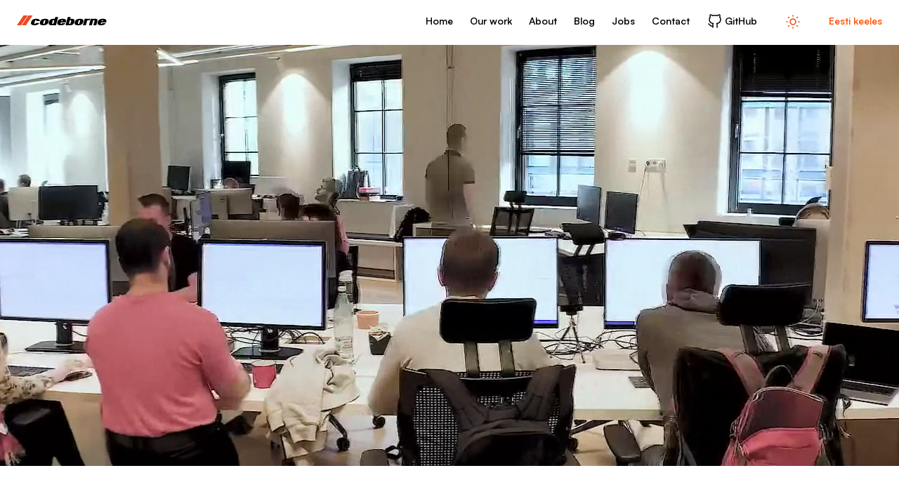

--- FILE ---
content_type: text/html
request_url: https://codeborne.com/2022/06/09-codeborne-through-the-lens-of-a-developer-what-makes-it-special.html
body_size: 137
content:
<script>location.href="/en/blog/2022/06/09-codeborne-through-the-lens-of-a-developer-what-makes-it-special.html";</script><meta http-equiv="refresh" content="0;url=/en/blog/2022/06/09-codeborne-through-the-lens-of-a-developer-what-makes-it-special.html">

--- FILE ---
content_type: text/html
request_url: https://codeborne.com/en/blog/2022/06/09-codeborne-through-the-lens-of-a-developer-what-makes-it-special.html
body_size: 43936
content:
<!DOCTYPE html>
<html lang="en">
<head>
  <meta charset="utf-8" />
  <link rel="icon" href="../../../../favicon.png" />
  <link href="https://api.fontshare.com/v2/css?f[]=satoshi@1,2&display=swap" rel="stylesheet">
  <meta name="viewport" content="width=device-width" />
  <meta name="google-site-verification" content="vORqspbKYJJzskYkVS_kbXUtaGEsc4vO28dqDl1H2pY" />
  
		<link href="../../../../_app/immutable/assets/0.91e075ea.css" rel="stylesheet">
		<link href="../../../../_app/immutable/assets/app.f49dd787.css" rel="stylesheet">
		<link href="../../../../_app/immutable/assets/Icon.fce6afc4.css" rel="stylesheet">
		<link href="../../../../_app/immutable/assets/Button.4e266c4e.css" rel="stylesheet">
		<link href="../../../../_app/immutable/assets/8.210de27d.css" rel="stylesheet">
		<link href="../../../../_app/immutable/assets/index.75c49c79.css" rel="stylesheet">
		<link rel="modulepreload" href="../../../../_app/immutable/entry/start.d9f7d77b.js">
		<link rel="modulepreload" href="../../../../_app/immutable/chunks/scheduler.05f17bc8.js">
		<link rel="modulepreload" href="../../../../_app/immutable/chunks/singletons.f92353cf.js">
		<link rel="modulepreload" href="../../../../_app/immutable/chunks/index.10ae37bd.js">
		<link rel="modulepreload" href="../../../../_app/immutable/chunks/control.f5b05b5f.js">
		<link rel="modulepreload" href="../../../../_app/immutable/entry/app.82cfad29.js">
		<link rel="modulepreload" href="../../../../_app/immutable/chunks/index.e3a0b003.js">
		<link rel="modulepreload" href="../../../../_app/immutable/chunks/index.0747c537.js">
		<link rel="modulepreload" href="../../../../_app/immutable/nodes/0.04dce16d.js">
		<link rel="modulepreload" href="../../../../_app/immutable/chunks/each.320b9009.js">
		<link rel="modulepreload" href="../../../../_app/immutable/chunks/pin.035a9944.js">
		<link rel="modulepreload" href="../../../../_app/immutable/chunks/stores.a180774e.js">
		<link rel="modulepreload" href="../../../../_app/immutable/chunks/Icon.17186c69.js">
		<link rel="modulepreload" href="../../../../_app/immutable/chunks/Button.6fad67ae.js">
		<link rel="modulepreload" href="../../../../_app/immutable/chunks/dayjs.min.5433e12a.js">
		<link rel="modulepreload" href="../../../../_app/immutable/nodes/2.7d10043a.js">
		<link rel="modulepreload" href="../../../../_app/immutable/chunks/layout.85e56dda.js">
		<link rel="modulepreload" href="../../../../_app/immutable/nodes/8.2afd853b.js">
		<link rel="modulepreload" href="../../../../_app/immutable/chunks/index.4a69e1fd.js">
		<link rel="modulepreload" href="../../../../_app/immutable/chunks/StackedBarChart.2c9bb2ad.js">
		<link rel="modulepreload" href="../../../../_app/immutable/chunks/SalesContacts.1840e7e5.js">
		<link rel="modulepreload" href="../../../../_app/immutable/chunks/RecentPosts.9e8e0ab5.js"><title>Codeborne through the lens of a developer - what makes it special? | Codeborne</title><!-- HEAD_svelte-dmfcvg_START --><meta property="og:title" content="Codeborne through the lens of a developer - what makes it special?"><meta property="og:site_name" content="Codeborne"><meta property="og:description" content="This post is a personal reflection of one of our software developers or software craftsmen as we like to call ourselves."><meta property="og:image" content="https://codeborne.com/img/og-image.jpg"><meta property="robots" content="index, follow"><!-- HEAD_svelte-dmfcvg_END -->
  <script type="text/javascript">
    window._mfq = window._mfq || [];
    (function() {
      var mf = document.createElement("script");
      mf.type = "text/javascript"; mf.defer = true;
      mf.src = "//cdn.mouseflow.com/projects/753f9396-c543-428e-a3b8-01cd2a19a490.js";
      document.getElementsByTagName("head")[0].appendChild(mf);
    })();
  </script>
</head>
<body class="bg-white dark:bg-zinc-800 dark:text-slate-200 transition-colors duration-500"
>
<div style="display: contents">    <header class="relative z-30 svelte-uw207r"><div class="fixed top-0 w-full transition-all duration-500 ease pin bg-opacity-0 dark:bg-opacity-0 bg-opacity-0 dark:bg-opacity-0 svelte-uw207r"><div class="cb-wrapper flex items-center justify-between py-2.5 md:py-4 md:space-x-10 svelte-uw207r"><div class="flex svelte-uw207r"><a href="/en/" class="svelte-uw207r"><span class="sr-only svelte-uw207r" data-svelte-h="svelte-5wy1ws">Codeborne</span> <svg class="text-black dark:text-slate-200 hover:text-primary-500 dark:hover:text-primary-500 transition-colors duration-500 -mt-0.5
                        " xmlns="http://www.w3.org/2000/svg" width="128.00000000004002" height="14" viewBox="0 0 64 7"><g fill="none" fill-rule="evenodd"><path fill="#EF4923" d="M7.76752941,0 L2.97898039,7 L0,7 L4.78854902,0 L7.76752941,0 Z M11.2194353,0 L6.43088627,7 L3.45300392,7 L8.2404549,0 L11.2194353,0 Z"></path><path fill="currentColor" d="M13.8111373,2.3715451 C15.5032157,2.3715451 16.3498039,2.87225098 16.3498039,3.87146667 C16.3498039,3.92197647 16.3476078,3.97358431 16.3454118,4.02519216 L13.915451,4.02519216 C13.945098,3.9088 13.9593725,3.80778039 13.9593725,3.72213333 C13.9593725,3.4662902 13.8243137,3.33781961 13.552,3.33781961 C13.1896471,3.33781961 12.9469804,3.5673098 12.8261961,4.02519216 L12.4748235,5.33844706 C12.4429804,5.45374118 12.4265098,5.55366275 12.4265098,5.63711373 C12.4265098,5.89625098 12.5626667,6.02581961 12.8338824,6.02581961 C13.1973333,6.02581961 13.441098,5.79632941 13.5651765,5.33844706 L15.9940392,5.33844706 C15.4911373,6.44636863 14.3513725,6.99978039 12.5758431,6.99978039 C10.8859608,6.99978039 10.0404706,6.49907451 10.0371765,5.49656471 C10.0371765,5.30550588 10.0690196,5.09797647 10.1305098,4.87397647 L10.2271373,4.49844706 C10.6059608,3.08087843 11.8006275,2.3715451 13.8111373,2.3715451 Z M20.1169569,2.3715451 C21.8090353,2.3715451 22.6556235,2.87444706 22.6556235,3.87915294 C22.6556235,4.06801569 22.6248784,4.27444706 22.5622902,4.49844706 L22.4656627,4.86958431 C22.0868392,6.28934902 20.8921725,6.99978039 18.8827608,6.99978039 C17.1786039,6.99978039 16.3331137,6.49138824 16.3440941,5.47570196 C16.3462902,5.29013333 16.3770353,5.08809412 16.4363294,4.86958431 L16.5329569,4.49844706 C16.9128784,3.08087843 18.1075451,2.3715451 20.1169569,2.3715451 Z M29.3983529,1.17248627 L27.8490196,6.95915294 L25.7825098,6.95915294 L25.8275294,6.79334902 C25.4981176,6.93060392 25.1511373,6.99978039 24.7854902,6.99978039 C23.3756078,6.99978039 22.6728627,6.51993725 22.6794051,5.56134902 C22.6816471,5.35381961 22.7167843,5.12323137 22.7837647,4.86958431 L22.8847843,4.4940549 C23.2614118,3.07978039 24.3067451,2.3715451 26.0207843,2.3715451 C26.3919216,2.3715451 26.7048627,2.43632941 26.9607059,2.56589804 L27.3318431,1.17248627 L29.3983529,1.17248627 Z M38.3007059,1.17248627 L37.9295686,2.56589804 C38.2501961,2.43632941 38.5960784,2.3715451 38.9661176,2.3715451 C40.3683137,2.3715451 41.0699608,2.8448 41.0732549,3.79021176 C41.0732549,4.00323137 41.0392157,4.23821176 40.9722353,4.4940549 L40.8712157,4.86958431 C40.4923922,6.28934902 39.4448627,6.99978039 37.7319216,6.99978039 C37.3651765,6.99978039 37.0533333,6.93060392 36.7952941,6.79334902 L36.7513725,6.95915294 L34.6848627,6.95915294 L36.2341961,1.17248627 L38.3007059,1.17248627 Z M32.4980078,2.3716549 C34.1933804,2.3716549 35.0399686,2.87016471 35.0399686,3.86718431 C35.0399686,4.06153725 35.0081255,4.27345882 34.9433412,4.50185098 L34.8104784,4.99047843 L31.2550275,4.99047843 L31.1627922,5.33855686 C31.129851,5.45385098 31.1144784,5.55596863 31.1144784,5.64161569 C31.1144784,5.89745882 31.2495373,6.02592941 31.521851,6.02592941 C31.8820078,6.02592941 32.1136941,5.83706667 32.2158118,5.46043922 L34.6205176,5.46043922 C34.0956549,6.48600784 32.9767529,6.9998902 31.2627137,6.9998902 C29.5706353,6.9998902 28.7240471,6.49698824 28.7240471,5.49228235 C28.7240471,5.30671373 28.7558902,5.10028235 28.8173804,4.87408627 L28.9140078,4.49855686 C29.2939294,3.08098824 30.4885961,2.3716549 32.4980078,2.3716549 Z M44.8786196,2.3715451 C46.5717961,2.3715451 47.4172863,2.87444706 47.4172863,3.87915294 C47.4172863,4.06801569 47.3865412,4.27444706 47.325051,4.49844706 L47.2273255,4.86958431 C46.848502,6.28934902 45.6538353,6.99978039 43.6444235,6.99978039 C41.9413647,6.99978039 41.0947765,6.49138824 41.1057569,5.47570196 C41.109051,5.29013333 41.138698,5.08809412 41.1990902,4.86958431 L41.2946196,4.49844706 C41.6745412,3.08087843 42.8692078,2.3715451 44.8786196,2.3715451 Z M61.2105255,2.3716549 C62.905898,2.3716549 63.7524863,2.87016471 63.7524863,3.86718431 C63.7524863,4.06153725 63.7206431,4.27345882 63.6558588,4.50185098 L63.5229961,4.99047843 L59.9675451,4.99047843 L59.8753098,5.33855686 C59.8423686,5.45385098 59.8269961,5.55596863 59.8269961,5.64161569 C59.8269961,5.89745882 59.9620549,6.02592941 60.2343686,6.02592941 C60.5945255,6.02592941 60.8262118,5.83706667 60.9283294,5.46043922 L63.3341333,5.46043922 C62.8081725,6.48600784 61.6892706,6.9998902 59.9752314,6.9998902 C58.2831529,6.9998902 57.4376627,6.49698824 57.4376627,5.49228235 C57.4376627,5.30671373 57.4684078,5.10028235 57.529898,4.87408627 L57.6265255,4.49855686 C58.0064471,3.08098824 59.2011137,2.3716549 61.2105255,2.3716549 Z M52.1666353,2.38801569 L51.8921255,3.41468235 C51.5802824,3.36087843 51.2596549,3.33452549 50.9313412,3.33452549 C50.3801255,3.33452549 50.0166745,3.65844706 49.8420863,4.30738824 L49.1316549,6.95915294 L47.0651451,6.95915294 L48.2839686,2.41217255 L50.3504784,2.41217255 L50.310949,2.56589804 C50.6546353,2.43632941 51.0125961,2.37264314 51.3837333,2.37264314 C51.7548706,2.37264314 52.0162039,2.37813333 52.1666353,2.38801569 Z M55.9112784,2.37275294 C56.9093961,2.37275294 57.4090039,2.75926275 57.4090039,3.53228235 C57.4090039,3.73212549 57.3738667,3.95832157 57.3035922,4.21087059 L56.5690039,6.95926275 L54.5035922,6.95926275 L55.2897882,4.0209098 C55.3194353,3.90561569 55.3359059,3.80569412 55.338102,3.72224314 C55.338102,3.46310588 55.2019451,3.33463529 54.9307294,3.33463529 C54.5672784,3.33463529 54.3246118,3.56412549 54.2005333,4.02530196 L53.4132392,6.95926275 L51.3467294,6.95926275 L52.5655529,2.41228235 L54.6320627,2.41228235 L54.5914353,2.56600784 C54.9142588,2.43643922 55.3545725,2.37275294 55.9112784,2.37275294 Z M19.8589176,3.33781961 C19.4954667,3.33781961 19.253898,3.5673098 19.1320157,4.02519216 L18.7806431,5.33844706 C18.7488,5.45374118 18.7323294,5.55366275 18.7323294,5.63711373 C18.7323294,5.89625098 18.8684863,6.02581961 19.139702,6.02581961 C19.504251,6.02581961 19.7469176,5.79632941 19.8709961,5.33844706 L20.2223686,4.02519216 C20.2520157,3.9088 20.2662902,3.80887843 20.2662902,3.72652549 C20.2662902,3.46738824 20.1301333,3.33781961 19.8589176,3.33781961 Z M26.2063529,3.33781961 C25.842902,3.33781961 25.6013333,3.5673098 25.479451,4.02519216 L25.1280784,5.33844706 C25.0962353,5.45374118 25.0797647,5.55366275 25.0797647,5.63711373 C25.0797647,5.89625098 25.2159216,6.02581961 25.4871373,6.02581961 C25.8516863,6.02581961 26.0943529,5.79632941 26.2184314,5.33844706 L26.5698039,4.02519216 C26.599451,3.9088 26.6137255,3.80887843 26.6137255,3.72652549 C26.6137255,3.46738824 26.4775686,3.33781961 26.2063529,3.33781961 Z M38.2644706,3.33781961 C37.9010196,3.33781961 37.659451,3.5673098 37.5375686,4.02519216 L37.1872941,5.33844706 C37.1543529,5.45374118 37.1378824,5.55366275 37.1378824,5.63711373 C37.1378824,5.89625098 37.2740392,6.02581961 37.5452549,6.02581961 C37.9098039,6.02581961 38.1524706,5.79632941 38.276549,5.33844706 L38.6279216,4.02519216 C38.6575686,3.9088 38.6718431,3.80887843 38.6718431,3.72652549 C38.6718431,3.46738824 38.5356863,3.33781961 38.2644706,3.33781961 Z M44.6205804,3.33781961 C44.2571294,3.33781961 44.0155608,3.5673098 43.8947765,4.02519216 L43.5434039,5.33844706 C43.5115608,5.45374118 43.4950902,5.55366275 43.4950902,5.63711373 C43.4950902,5.89625098 43.630149,6.02581961 43.9024627,6.02581961 C44.2659137,6.02581961 44.5096784,5.79632941 44.6326588,5.33844706 L44.9840314,4.02519216 C45.0136784,3.9088 45.0279529,3.80887843 45.0279529,3.72652549 C45.0279529,3.46738824 44.8917961,3.33781961 44.6205804,3.33781961 Z M32.2476549,3.33463529 C31.8842039,3.33463529 31.6415373,3.56412549 31.5174588,4.02530196 L31.4724392,4.18671373 L32.5627922,4.18671373 L32.6067137,4.02530196 C32.6363608,3.9144 32.6517333,3.81667451 32.6517333,3.72992941 C32.6561255,3.4664 32.5221647,3.33463529 32.2476549,3.33463529 Z M60.9601725,3.33463529 C60.5967216,3.33463529 60.3540549,3.56412549 60.2299765,4.02530196 L60.1849569,4.18671373 L61.2753098,4.18671373 L61.3203294,4.02530196 C61.3488784,3.9144 61.364251,3.81667451 61.364251,3.72992941 C61.3686431,3.4664 61.2346824,3.33463529 60.9601725,3.33463529 Z"></path></g></svg></a></div> <div class="flex md:hidden svelte-uw207r"><div class="flex items-center svelte-uw207r"><a href="/en/#contact" role="link" class="btn md btn-secondary not-transparent mr-12 svelte-e907ow">Contact </a></div></div> <div class="hidden md:flex items-center justify-end md:flex-1 lg:w-0 space-x-6 text-sm font-semibold svelte-uw207r"><a href="/en/" class="nav-link   undefined svelte-1hufzbv"> Home </a><a href="/en/our-work" class="nav-link   undefined svelte-1hufzbv"> Our work </a><a href="/en/about" class="nav-link   undefined svelte-1hufzbv"> About </a><a href="/en/blog" class="nav-link   undefined svelte-1hufzbv"> Blog </a><a href="/en/jobs" class="nav-link   undefined svelte-1hufzbv"> Jobs </a><a href="/en/#contact" class="nav-link   undefined svelte-1hufzbv"> Contact </a><a href="https://github.com/codeborne" class="nav-link   undefined svelte-1hufzbv"><div class="icon md mr-0.5"><!-- HTML_TAG_START --><svg class="brand-github" stroke-width="1.5" focusable="false" xmlns="http://www.w3.org/2000/svg" width="44" height="44" viewBox="0 0 24 24" stroke-width="1.5"
     stroke="currentColor" fill="none" stroke-linecap="round" stroke-linejoin="round">
  <path stroke="none" d="M0 0h24v24H0z" fill="none"/>
  <path d="M9 19c-4.3 1.4 -4.3 -2.5 -6 -3m12 5v-3.5c0 -1 .1 -1.4 -.5 -2c2.8 -.3 5.5 -1.4 5.5 -6a4.6 4.6 0 0 0 -1.3 -3.2a4.2 4.2 0 0 0 -.1 -3.2s-1.1 -.3 -3.5 1.3a12.3 12.3 0 0 0 -6.2 0c-2.4 -1.6 -3.5 -1.3 -3.5 -1.3a4.2 4.2 0 0 0 -.1 3.2a4.6 4.6 0 0 0 -1.3 3.2c0 4.6 2.7 5.7 5.5 6c-.6 .6 -.6 1.2 -.5 2v3.5" />
</svg><!-- HTML_TAG_END --> </div> GitHub </a> <a class="theme-switcher opacity-1 transition-opacity duration-500' -mr-5 svelte-13qe4yd" href="#"><svg xmlns="http://www.w3.org/2000/svg" xmlns:xlink="http://www.w3.org/1999/xlink" width="54" height="54" viewBox="0 0 54 54"><defs><path id="path-buq37lf0oc-1" d="M0 0h54v27H0z"></path></defs><g id="whole-object"><mask id="mask-2" fill="#fff"><use xlink:href="#path-buq37lf0oc-1"></use></mask><use xlink:href="#path-buq37lf0oc-1" id="mask" fill="none"></use><g id="graphics" mask="url(#mask-2)"><g class="theme-switch-light svelte-13qe4yd"><path id="bg" fill="none" d="M0 0h54v54H0z"></path><g id="graphic-objects" fill="none" stroke-width="1" transform="translate(15 1)"><g id="moon" class="transition-opacity duration-1000 opacity-0"><path id="Path" d="M0 0h24v24H0z"></path><path id="Path" stroke="currentColor" stroke-linecap="round" stroke-linejoin="round" stroke-width="1.5" d="M12 3h.393a7.5 7.5 0 0 0 7.92 12.446A9 9 0 1 1 12 2.992V3Z"></path></g><g id="Sun" class="text-primary-500 transition-opacity duration-1000 " transform="translate(0 28)"><path id="Path" d="M0 0h24v24H0z"></path><circle id="Oval" cx="12" cy="12" r="4" stroke="currentColor" stroke-linecap="round" stroke-linejoin="round" stroke-width="1.5"></circle><path id="Shape" stroke="currentColor" stroke-linecap="round" stroke-linejoin="round" stroke-width="1.5" d="M3 12h1m8-9v1m8 8h1m-9 8v1M5.6 5.6l.7.7m12.1-.7-.7.7m0 11.4.7.7m-12.1-.7-.7.7"></path></g></g></g></g></g></svg> </a> <a href="/et/blog/2022/06/09-codeborne-through-the-lens-of-a-developer-what-makes-it-special.html">Eesti keeles</a></div></div></div> <div class="md:hidden fixed flex top-0 left-0 w-screen h-screen bg-zinc-800 bg-opacity-50 dark:bg-opacity-80 z-30 transition-opacity duration-500 opacity-0 pointer-events-none svelte-uw207r"><div class="flex flex-col h-full w-5/6 justify-between bg-white dark:bg-zinc-700 shadow-xl menu-close svelte-uw207r"><div class="svelte-uw207r"><div class="border-b border-zinc-200 dark:border-zinc-600 py-2.5 svelte-uw207r"><div class="flex items-center ml-6 mr-4 h-9 justify-between svelte-uw207r"><div class="svelte-uw207r"><a href="/en" class="svelte-uw207r"><span class="sr-only svelte-uw207r" data-svelte-h="svelte-5wy1ws">Codeborne</span> <svg class="text-black dark:text-slate-200 hover:text-primary-500 dark:hover:text-primary-500 transition-colors duration-500 -mt-0.5" xmlns="http://www.w3.org/2000/svg" width="128.00000000004002" height="14" viewBox="0 0 64 7"><g fill="none" fill-rule="evenodd"><path fill="#EF4923" d="M7.76752941,0 L2.97898039,7 L0,7 L4.78854902,0 L7.76752941,0 Z M11.2194353,0 L6.43088627,7 L3.45300392,7 L8.2404549,0 L11.2194353,0 Z"></path><path fill="currentColor" d="M13.8111373,2.3715451 C15.5032157,2.3715451 16.3498039,2.87225098 16.3498039,3.87146667 C16.3498039,3.92197647 16.3476078,3.97358431 16.3454118,4.02519216 L13.915451,4.02519216 C13.945098,3.9088 13.9593725,3.80778039 13.9593725,3.72213333 C13.9593725,3.4662902 13.8243137,3.33781961 13.552,3.33781961 C13.1896471,3.33781961 12.9469804,3.5673098 12.8261961,4.02519216 L12.4748235,5.33844706 C12.4429804,5.45374118 12.4265098,5.55366275 12.4265098,5.63711373 C12.4265098,5.89625098 12.5626667,6.02581961 12.8338824,6.02581961 C13.1973333,6.02581961 13.441098,5.79632941 13.5651765,5.33844706 L15.9940392,5.33844706 C15.4911373,6.44636863 14.3513725,6.99978039 12.5758431,6.99978039 C10.8859608,6.99978039 10.0404706,6.49907451 10.0371765,5.49656471 C10.0371765,5.30550588 10.0690196,5.09797647 10.1305098,4.87397647 L10.2271373,4.49844706 C10.6059608,3.08087843 11.8006275,2.3715451 13.8111373,2.3715451 Z M20.1169569,2.3715451 C21.8090353,2.3715451 22.6556235,2.87444706 22.6556235,3.87915294 C22.6556235,4.06801569 22.6248784,4.27444706 22.5622902,4.49844706 L22.4656627,4.86958431 C22.0868392,6.28934902 20.8921725,6.99978039 18.8827608,6.99978039 C17.1786039,6.99978039 16.3331137,6.49138824 16.3440941,5.47570196 C16.3462902,5.29013333 16.3770353,5.08809412 16.4363294,4.86958431 L16.5329569,4.49844706 C16.9128784,3.08087843 18.1075451,2.3715451 20.1169569,2.3715451 Z M29.3983529,1.17248627 L27.8490196,6.95915294 L25.7825098,6.95915294 L25.8275294,6.79334902 C25.4981176,6.93060392 25.1511373,6.99978039 24.7854902,6.99978039 C23.3756078,6.99978039 22.6728627,6.51993725 22.6794051,5.56134902 C22.6816471,5.35381961 22.7167843,5.12323137 22.7837647,4.86958431 L22.8847843,4.4940549 C23.2614118,3.07978039 24.3067451,2.3715451 26.0207843,2.3715451 C26.3919216,2.3715451 26.7048627,2.43632941 26.9607059,2.56589804 L27.3318431,1.17248627 L29.3983529,1.17248627 Z M38.3007059,1.17248627 L37.9295686,2.56589804 C38.2501961,2.43632941 38.5960784,2.3715451 38.9661176,2.3715451 C40.3683137,2.3715451 41.0699608,2.8448 41.0732549,3.79021176 C41.0732549,4.00323137 41.0392157,4.23821176 40.9722353,4.4940549 L40.8712157,4.86958431 C40.4923922,6.28934902 39.4448627,6.99978039 37.7319216,6.99978039 C37.3651765,6.99978039 37.0533333,6.93060392 36.7952941,6.79334902 L36.7513725,6.95915294 L34.6848627,6.95915294 L36.2341961,1.17248627 L38.3007059,1.17248627 Z M32.4980078,2.3716549 C34.1933804,2.3716549 35.0399686,2.87016471 35.0399686,3.86718431 C35.0399686,4.06153725 35.0081255,4.27345882 34.9433412,4.50185098 L34.8104784,4.99047843 L31.2550275,4.99047843 L31.1627922,5.33855686 C31.129851,5.45385098 31.1144784,5.55596863 31.1144784,5.64161569 C31.1144784,5.89745882 31.2495373,6.02592941 31.521851,6.02592941 C31.8820078,6.02592941 32.1136941,5.83706667 32.2158118,5.46043922 L34.6205176,5.46043922 C34.0956549,6.48600784 32.9767529,6.9998902 31.2627137,6.9998902 C29.5706353,6.9998902 28.7240471,6.49698824 28.7240471,5.49228235 C28.7240471,5.30671373 28.7558902,5.10028235 28.8173804,4.87408627 L28.9140078,4.49855686 C29.2939294,3.08098824 30.4885961,2.3716549 32.4980078,2.3716549 Z M44.8786196,2.3715451 C46.5717961,2.3715451 47.4172863,2.87444706 47.4172863,3.87915294 C47.4172863,4.06801569 47.3865412,4.27444706 47.325051,4.49844706 L47.2273255,4.86958431 C46.848502,6.28934902 45.6538353,6.99978039 43.6444235,6.99978039 C41.9413647,6.99978039 41.0947765,6.49138824 41.1057569,5.47570196 C41.109051,5.29013333 41.138698,5.08809412 41.1990902,4.86958431 L41.2946196,4.49844706 C41.6745412,3.08087843 42.8692078,2.3715451 44.8786196,2.3715451 Z M61.2105255,2.3716549 C62.905898,2.3716549 63.7524863,2.87016471 63.7524863,3.86718431 C63.7524863,4.06153725 63.7206431,4.27345882 63.6558588,4.50185098 L63.5229961,4.99047843 L59.9675451,4.99047843 L59.8753098,5.33855686 C59.8423686,5.45385098 59.8269961,5.55596863 59.8269961,5.64161569 C59.8269961,5.89745882 59.9620549,6.02592941 60.2343686,6.02592941 C60.5945255,6.02592941 60.8262118,5.83706667 60.9283294,5.46043922 L63.3341333,5.46043922 C62.8081725,6.48600784 61.6892706,6.9998902 59.9752314,6.9998902 C58.2831529,6.9998902 57.4376627,6.49698824 57.4376627,5.49228235 C57.4376627,5.30671373 57.4684078,5.10028235 57.529898,4.87408627 L57.6265255,4.49855686 C58.0064471,3.08098824 59.2011137,2.3716549 61.2105255,2.3716549 Z M52.1666353,2.38801569 L51.8921255,3.41468235 C51.5802824,3.36087843 51.2596549,3.33452549 50.9313412,3.33452549 C50.3801255,3.33452549 50.0166745,3.65844706 49.8420863,4.30738824 L49.1316549,6.95915294 L47.0651451,6.95915294 L48.2839686,2.41217255 L50.3504784,2.41217255 L50.310949,2.56589804 C50.6546353,2.43632941 51.0125961,2.37264314 51.3837333,2.37264314 C51.7548706,2.37264314 52.0162039,2.37813333 52.1666353,2.38801569 Z M55.9112784,2.37275294 C56.9093961,2.37275294 57.4090039,2.75926275 57.4090039,3.53228235 C57.4090039,3.73212549 57.3738667,3.95832157 57.3035922,4.21087059 L56.5690039,6.95926275 L54.5035922,6.95926275 L55.2897882,4.0209098 C55.3194353,3.90561569 55.3359059,3.80569412 55.338102,3.72224314 C55.338102,3.46310588 55.2019451,3.33463529 54.9307294,3.33463529 C54.5672784,3.33463529 54.3246118,3.56412549 54.2005333,4.02530196 L53.4132392,6.95926275 L51.3467294,6.95926275 L52.5655529,2.41228235 L54.6320627,2.41228235 L54.5914353,2.56600784 C54.9142588,2.43643922 55.3545725,2.37275294 55.9112784,2.37275294 Z M19.8589176,3.33781961 C19.4954667,3.33781961 19.253898,3.5673098 19.1320157,4.02519216 L18.7806431,5.33844706 C18.7488,5.45374118 18.7323294,5.55366275 18.7323294,5.63711373 C18.7323294,5.89625098 18.8684863,6.02581961 19.139702,6.02581961 C19.504251,6.02581961 19.7469176,5.79632941 19.8709961,5.33844706 L20.2223686,4.02519216 C20.2520157,3.9088 20.2662902,3.80887843 20.2662902,3.72652549 C20.2662902,3.46738824 20.1301333,3.33781961 19.8589176,3.33781961 Z M26.2063529,3.33781961 C25.842902,3.33781961 25.6013333,3.5673098 25.479451,4.02519216 L25.1280784,5.33844706 C25.0962353,5.45374118 25.0797647,5.55366275 25.0797647,5.63711373 C25.0797647,5.89625098 25.2159216,6.02581961 25.4871373,6.02581961 C25.8516863,6.02581961 26.0943529,5.79632941 26.2184314,5.33844706 L26.5698039,4.02519216 C26.599451,3.9088 26.6137255,3.80887843 26.6137255,3.72652549 C26.6137255,3.46738824 26.4775686,3.33781961 26.2063529,3.33781961 Z M38.2644706,3.33781961 C37.9010196,3.33781961 37.659451,3.5673098 37.5375686,4.02519216 L37.1872941,5.33844706 C37.1543529,5.45374118 37.1378824,5.55366275 37.1378824,5.63711373 C37.1378824,5.89625098 37.2740392,6.02581961 37.5452549,6.02581961 C37.9098039,6.02581961 38.1524706,5.79632941 38.276549,5.33844706 L38.6279216,4.02519216 C38.6575686,3.9088 38.6718431,3.80887843 38.6718431,3.72652549 C38.6718431,3.46738824 38.5356863,3.33781961 38.2644706,3.33781961 Z M44.6205804,3.33781961 C44.2571294,3.33781961 44.0155608,3.5673098 43.8947765,4.02519216 L43.5434039,5.33844706 C43.5115608,5.45374118 43.4950902,5.55366275 43.4950902,5.63711373 C43.4950902,5.89625098 43.630149,6.02581961 43.9024627,6.02581961 C44.2659137,6.02581961 44.5096784,5.79632941 44.6326588,5.33844706 L44.9840314,4.02519216 C45.0136784,3.9088 45.0279529,3.80887843 45.0279529,3.72652549 C45.0279529,3.46738824 44.8917961,3.33781961 44.6205804,3.33781961 Z M32.2476549,3.33463529 C31.8842039,3.33463529 31.6415373,3.56412549 31.5174588,4.02530196 L31.4724392,4.18671373 L32.5627922,4.18671373 L32.6067137,4.02530196 C32.6363608,3.9144 32.6517333,3.81667451 32.6517333,3.72992941 C32.6561255,3.4664 32.5221647,3.33463529 32.2476549,3.33463529 Z M60.9601725,3.33463529 C60.5967216,3.33463529 60.3540549,3.56412549 60.2299765,4.02530196 L60.1849569,4.18671373 L61.2753098,4.18671373 L61.3203294,4.02530196 C61.3488784,3.9144 61.364251,3.81667451 61.364251,3.72992941 C61.3686431,3.4664 61.2346824,3.33463529 60.9601725,3.33463529 Z"></path></g></svg></a></div> <div class="svelte-uw207r"><a class="theme-switcher opacity-1 transition-opacity duration-500' flex svelte-13qe4yd" href="#"><svg xmlns="http://www.w3.org/2000/svg" xmlns:xlink="http://www.w3.org/1999/xlink" width="54" height="54" viewBox="0 0 54 54"><defs><path id="path-buq37lf0oc-1" d="M0 0h54v27H0z"></path></defs><g id="whole-object"><mask id="mask-2" fill="#fff"><use xlink:href="#path-buq37lf0oc-1"></use></mask><use xlink:href="#path-buq37lf0oc-1" id="mask" fill="none"></use><g id="graphics" mask="url(#mask-2)"><g class="theme-switch-light svelte-13qe4yd"><path id="bg" fill="none" d="M0 0h54v54H0z"></path><g id="graphic-objects" fill="none" stroke-width="1" transform="translate(15 1)"><g id="moon" class="transition-opacity duration-1000 opacity-0"><path id="Path" d="M0 0h24v24H0z"></path><path id="Path" stroke="currentColor" stroke-linecap="round" stroke-linejoin="round" stroke-width="1.5" d="M12 3h.393a7.5 7.5 0 0 0 7.92 12.446A9 9 0 1 1 12 2.992V3Z"></path></g><g id="Sun" class="text-primary-500 transition-opacity duration-1000 " transform="translate(0 28)"><path id="Path" d="M0 0h24v24H0z"></path><circle id="Oval" cx="12" cy="12" r="4" stroke="currentColor" stroke-linecap="round" stroke-linejoin="round" stroke-width="1.5"></circle><path id="Shape" stroke="currentColor" stroke-linecap="round" stroke-linejoin="round" stroke-width="1.5" d="M3 12h1m8-9v1m8 8h1m-9 8v1M5.6 5.6l.7.7m12.1-.7-.7.7m0 11.4.7.7m-12.1-.7-.7.7"></path></g></g></g></g></g></svg> </a></div></div></div>    <div class="grid gap-2 text-base font-medium mt-2 svelte-uw207r"><a href="/en/" class="nav-link   nav-link-mobile svelte-1hufzbv"> Home </a><a href="/en/our-work" class="nav-link   nav-link-mobile svelte-1hufzbv"> Our work </a><a href="/en/about" class="nav-link   nav-link-mobile svelte-1hufzbv"> About </a><a href="/en/blog" class="nav-link   nav-link-mobile svelte-1hufzbv"> Blog </a><a href="/en/jobs" class="nav-link   nav-link-mobile svelte-1hufzbv"> Jobs </a><a href="/en/#contact" class="nav-link   nav-link-mobile svelte-1hufzbv"> Contact </a><a href="https://github.com/codeborne" class="nav-link   nav-link-mobile svelte-1hufzbv"><div class="icon md mr-0.5"><!-- HTML_TAG_START --><svg class="brand-github" stroke-width="1.5" focusable="false" xmlns="http://www.w3.org/2000/svg" width="44" height="44" viewBox="0 0 24 24" stroke-width="1.5"
     stroke="currentColor" fill="none" stroke-linecap="round" stroke-linejoin="round">
  <path stroke="none" d="M0 0h24v24H0z" fill="none"/>
  <path d="M9 19c-4.3 1.4 -4.3 -2.5 -6 -3m12 5v-3.5c0 -1 .1 -1.4 -.5 -2c2.8 -.3 5.5 -1.4 5.5 -6a4.6 4.6 0 0 0 -1.3 -3.2a4.2 4.2 0 0 0 -.1 -3.2s-1.1 -.3 -3.5 1.3a12.3 12.3 0 0 0 -6.2 0c-2.4 -1.6 -3.5 -1.3 -3.5 -1.3a4.2 4.2 0 0 0 -.1 3.2a4.6 4.6 0 0 0 -1.3 3.2c0 4.6 2.7 5.7 5.5 6c-.6 .6 -.6 1.2 -.5 2v3.5" />
</svg><!-- HTML_TAG_END --> </div> GitHub </a> <div class="border-t border-zinc-200 dark:border-zinc-600 py-2.5 svelte-uw207r"><div class="flex flex-col gap-y-6 ml-6 w-full mt-1 svelte-uw207r"><a href="/et/blog/2022/06/09-codeborne-through-the-lens-of-a-developer-what-makes-it-special.html">Eesti keeles</a></div></div></div></div></div></div> <div class="md:hidden fixed top-0 right-0 z-50 transition-all duration-500 ease burger-icon  pin svelte-uw207r"><div class="flex rounded-md aspect-square mt-2 mr-2.5 p-2 active:bg-primary-500 active:bg-opacity-20 focus:outline-none items-center justify-center focus-visible:ring-primary-400 focus-visible:ring-offset-0  svelte-uw207r" aria-expanded="false" role="link" tabindex="0"><span class="sr-only svelte-uw207r" data-svelte-h="svelte-rsbkxi">Open menu</span> <div class="icon-container svelte-uw207r"><div class="is-closed line-top svelte-uw207r"></div> <div class="is-closed line-middle svelte-uw207r"></div> <div class="is-closed line-bottom svelte-uw207r"></div></div></div></div> </header>  <article class="mt-16"><div class="cover-video mb-10"><video autoplay muted loop playsinline id="video-heading" poster="/media/2022/codeborne-through-the-lens-of-a-developer-what-makes-it-special.jpeg"><source src="/media/video/office_timelapse.webm" type="video/webm"><source src="/media/video/office_timelapse.mp4" type="video/mp4"></video></div> <div class="blog-wrapper py-6 mb-10 blog"><div class="mx-auto max-w-3xl"><div class="text-muted text-sm flex justify-between mb-3"><div>Codeborne</div> <div>09 Jun 2022</div></div> <h1 class="mb-4">Codeborne through the lens of a developer - what makes it special?</h1> <div class="flex mb-10 flex-wrap gap-2"><a href="/en/tag/codeborne" role="link" class="btn sm btn-secondary svelte-e907ow">codeborne  </a><a href="/en/tag/web development" role="link" class="btn sm btn-secondary svelte-e907ow">web development  </a><a href="/en/tag/interview" role="link" class="btn sm btn-secondary svelte-e907ow">interview  </a><a href="/en/tag/agile" role="link" class="btn sm btn-secondary svelte-e907ow">agile  </a><a href="/en/tag/culture" role="link" class="btn sm btn-secondary svelte-e907ow">culture  </a><a href="/en/tag/job" role="link" class="btn sm btn-secondary svelte-e907ow">job  </a></div>  <p class="my-6 text-xl font-bold">This post is a personal reflection of one of our software developers or software craftsmen as we like to call ourselves.</p> <p data-svelte-h="svelte-1teae0q">The last two years since joining Codeborne have seen a very steep learning curve. Both in terms of gaining new knowledge
in software engineering as well as learning how life at Codeborne is organised.</p> <p data-svelte-h="svelte-5s18yb">It is unique and magnificent. Getting things done with technical excellence. Really solving the business problems of our
clients while having time to live your life without much stress.</p> <h2 data-svelte-h="svelte-1id3y0u">So, what makes Codeborne so special?</h2> <h3 data-svelte-h="svelte-4t206x">Not only getting things done but getting them done well is important</h3> <p data-svelte-h="svelte-1gngzoj">Just recently we were reviewing the homework of a potential recruit. He clearly knew the syntax of the language. He
managed to complete the task. Functionally. But reading it and trying to understand what was going on in the code was
quite a nightmare. Loop inside a loop inside some if statements and so on.</p> <p data-svelte-h="svelte-1k156la">This was a prime example of the benefit of working at Codeborne. We put technical excellence including writing clean
code to the front and centre of how we work. Every day we challenge each other: is the naming of the method
understandable? Should we refactor the flow so it could be more readable? Which syntax is more easily understandable?
How can we further refactor the code to make it more robust, secure, and efficient?</p> <p data-svelte-h="svelte-5itpde"><strong>But technical excellence at Codeborne is not just clean code.</strong> It is using test-driven development as much as possible.
It’s actually taking extra time to research alternative ways. Implementing that more robust solution and not cutting
corners. Leading to less bugs and less time spent on support.</p> <p data-svelte-h="svelte-128wo5x">We have a complete overview of the entire project: devops, databases, backend, frontend, to the tiniest details in UI
design. We’re responsible for all of it, and as a result we can truly create great solutions.</p> <p data-svelte-h="svelte-cyj2hw">In essence we have to always keep in mind that someone else might be taking over the project in just a few days and they
should be able to continue adding features and improving the software without much hassle.</p> <h3 data-svelte-h="svelte-f5cruf">Value of strong colleagues</h3> <p data-svelte-h="svelte-7evdq6">Most engineering teams tend to have more junior developers than seniors. In Codeborne it is the opposite. More than 80%
of Codeborne employees are experienced (5+ years) or very experienced (10+ years) software developers. This is a great
environment for anyone who appreciates colleagues with a broad knowledge base. Having experienced teammates who are
happy to share knowledge and teach those around them, helps everyone to learn a lot. And there is always something to
learn in software development.</p> <p data-svelte-h="svelte-1i1erj">A good story about it comes from a friend who left Codeborne to focus on her passion for Cyber Security at a successful
start-up. Codeborne was her first software development job and in her new team they often tell her that her <strong>5 years in
Codeborne is like 10 or 15 years in many other companies.</strong></p> <h2 data-svelte-h="svelte-i1kdd1">Pair programming is really effective</h2> <p data-svelte-h="svelte-z3eacf">Contrary to popular belief, even software developers are actually social people. Yes, we might be introverts but pair
programming is not about having to chit-chat all the time. It is about solving a problem together. And as the saying
goes - two heads is better than one.</p> <p data-svelte-h="svelte-m5s7vr">When working alone, it is easy to get lost in distractions, miss something simple, or not challenge yourself enough to
go deeper into the problem and think through what the most reasonable solution could be. Working in pairs helps to
remedy all of this.</p> <p data-svelte-h="svelte-svwtj1">Everyone says code reviews done with attentiveness and in a constructive manner are useful. Pair programming is like
constantly doing a code review. Together with constant friendly challenges to understand if we are doing both - things
right and the right things.</p> <figure class="full-width" style="margin-bottom: 2rem" data-svelte-h="svelte-2i7291"><img src="/media/2022/pair-programmers.jpg" alt="Two programmers work together at one workstation" style="max-width: 800px;"> <figcaption style="text-align: center; padding: 0;">Two developers work together at one workstation.</figcaption></figure> <p data-svelte-h="svelte-lvcbn2">It leads to getting things done faster than working alone while maintaining a sustainable tempo. One of the colleagues
who joined us recently commented: “I have not gotten so much done in a long time.” And he has worked in fast-paced and
demanding environments before.</p> <p data-svelte-h="svelte-zimac0">Another colleague reflected on her experience at a leading start-up and commented that she thinks that the work of her
team of six could have been done by one pair at Codeborne. Being focused and working well together helps to get things
done much faster.</p> <h3 data-svelte-h="svelte-iv4muz">Excellence takes time</h3> <p data-svelte-h="svelte-8fmtxf">The way we work at Codeborne could be summarised as follows: work intensively 7 hours a day, get a lot of things done,
and also have time to rest and live your life. If someone were to be seen making commits in the evenings then after a
short while there would be a tap on the shoulder of that person reminding them that resting is important to deliver
great quality work.</p> <p data-svelte-h="svelte-1t3a0og">There is a limited amount of time for really productive work in a day. Pair programming can extend it a bit but in the
end we need to have time to live our lives and rest also. So we could be happy, relaxed, kind, and able to really
deliver high quality results to our clients.</p> <div class="well well-highlighted py-5 mb-5" data-svelte-h="svelte-s10e54"><h3 class="mb-0 text-center">We also need time to further develop our skills.</h3></div> <p data-svelte-h="svelte-7h5oky">At Codeborne, each employee has the option to take a day every two weeks to work on non-client related projects to spend
time on self-learning. We also have every week an hour of TeX (technology exchange) to learn from others in our team,
training days for the whole team, and general culture of curiosity and growth which is fabulous.</p> <h2 data-svelte-h="svelte-1dhc07k">Clients need the support to figure out what to actually do</h2> <p data-svelte-h="svelte-17aybdx">Codeborne does not have analysts, project managers, or testers. We have our CEO and Head of Business Development who
bring in the business and agree on the overall scope of the project but it is up to the software craftsmen themselves to
work closely with the client to understand what are the actual business goals and priorities of the client, to suggest
what are the best technical solutions for their business problems, and to discuss how to organise the work in the most
agile way. How could the scope of each release be minimised so it could be live and used by clients as soon as possible?
How can the client best achieve their goals through the use of this new software?</p> <p data-svelte-h="svelte-i0zyq6">Every week during our iteration meeting we write down user stories keeping in mind the above-mentioned perspective. At
the same time we show the progress we have made by showing actual working solutions. Always keeping the user perspective
in mind.</p> <p data-svelte-h="svelte-dy2bo6">As developers it can happen too often that we take the stance that the business should give the correct tasks and we
don’t challenge them too much. This is never the case at Codeborne. Here as software craftsmen it is our responsibility
to always challenge the client and help to understand what makes the most sense.</p> <h3 data-svelte-h="svelte-1rn4ay4">A lot can be achieved by being disciplined</h3> <p data-svelte-h="svelte-l2y7ar">What makes Codeborne special is actually not so complicated. Pair programming, keeping focus on what is actually
valuable, not just getting things done but getting things done with technical excellence, giving time to do things well
and to learn, having time to work intensively but also live life, helping the client stay focused, and therefore really
delivering them value with software.</p> <p data-svelte-h="svelte-toin8l">Everyone could copy it. Many companies talk about the same when they talk about their culture. Even write it on their
website. But only sometimes actually manage to do it.</p> <p data-svelte-h="svelte-1sxa768">Codeborne’s unique factor is discipline and courage. By management and by the craftsmen in the team. Staying true to the
principles. Even if the quick fix would be to not work in pairs or to not challenge the client. There can always be some
moments when discipline is lacking but in Codeborne the moments have been very scarce.</p> <p data-svelte-h="svelte-1oen7jf">I must end with an invitation. If all this sounds like an environment you would excel at, then Codeborne is always
looking for great software craftsmen or craftswomen. Drop us a line at</p> <a href="mailto:job@codeborne.com" data-svelte-h="svelte-ieyv0k">job@codeborne.com.</a> </div></div> <div class="pt-6 md:pt-6 lg:pt-2 pb-24 bg-zinc-50 dark:bg-[#2f2f32]"><div class="cb-wrapper"><div class="lg:mt-16 md:mt-10 mt-0 grid grid-cols-3 gap-x-8 space-y-16 md:space-y-20 lg:mx-0 lg:max-w-none"><h2 class="-mb-6 md:mb-4 text-4xl md:text-5xl lg:text-7xl col-span-3 undefined">Our recent stories</h2> <article class="col-span-3 flex flex-col items-start group lg:col-span-1"><div class="relative w-full overflow-hidden rounded-md group h-50"><a href="/en/blog/2025/11/14/backing-up-a-good-product-owner.html"><img src="/media/2025/uml-static-dark.jpg" alt="“Backing up” a good product owner" class="bg-gray-100 aspect-[16/9] post-illustration sm:aspect-[2/1] lg:aspect-[3/2]"> <div class="absolute inset-0 rounded-md ring-1 ring-inset ring-gray-900/10"></div> </a></div> <div class="mt-8 flex items-center gap-x-4 text-xs"><time datetime="2025-11-14T11:00:00.000Z" class="text-zinc-500 dark:text-zinc-400">14 Nov 2025</time></div> <div class="relative"><h3 class="mt-3 text-xl font-semibold leading-6"><a href="/en/blog/2025/11/14/backing-up-a-good-product-owner.html" class="group-hover:text-primary-600"><span class="absolute inset-0"></span> “Backing up” a good product owner </a></h3> <p class="leading-7 md:leading-8 line-clamp-3">One of the key players in most successful agile projects is a product owner, at least in Codeborne’s practice. Our practice stretches for more than 15 years, during which we have successfully delivered over 100 projects.</p></div> </article><article class="col-span-3 flex flex-col items-start group lg:col-span-1"><div class="relative w-full overflow-hidden rounded-md group h-50"><a href="/en/blog/2025/11/04/unleashing-the-power-how-creos-partnered-with-codeborne-to-change-luxembourgs-energy-sector.html"><img src="/media/2023/luxembourg-panorama.jpg" alt="Unleashing the power - How Creos partnered with Codeborne to change Luxembourg's energy sector" class="bg-gray-100 aspect-[16/9] post-illustration sm:aspect-[2/1] lg:aspect-[3/2]"> <div class="absolute inset-0 rounded-md ring-1 ring-inset ring-gray-900/10"></div> </a></div> <div class="mt-8 flex items-center gap-x-4 text-xs"><time datetime="2025-11-04T18:00:00.000Z" class="text-zinc-500 dark:text-zinc-400">04 Nov 2025</time></div> <div class="relative"><h3 class="mt-3 text-xl font-semibold leading-6"><a href="/en/blog/2025/11/04/unleashing-the-power-how-creos-partnered-with-codeborne-to-change-luxembourgs-energy-sector.html" class="group-hover:text-primary-600"><span class="absolute inset-0"></span> Unleashing the power - How Creos partnered with Codeborne to change Luxembourg's energy sector </a></h3> <p class="leading-7 md:leading-8 line-clamp-3">Creos Luxembourg involved Codeborne in its journey to modernize Luxembourg’s energy sector</p></div> </article><article class="col-span-3 flex flex-col items-start group lg:col-span-1"><div class="relative w-full overflow-hidden rounded-md group h-50"><a href="/en/blog/2025/09/19/consumer-loan-system-live-in-6-months.html"><img src="/media/2025/luminor-blogpost-cover.png" alt="Consumer loan system - live in 6 months" class="bg-gray-100 aspect-[16/9] post-illustration sm:aspect-[2/1] lg:aspect-[3/2]"> <div class="absolute inset-0 rounded-md ring-1 ring-inset ring-gray-900/10"></div> </a></div> <div class="mt-8 flex items-center gap-x-4 text-xs"><time datetime="2025-09-19T18:00:00.000Z" class="text-zinc-500 dark:text-zinc-400">19 Sep 2025</time></div> <div class="relative"><h3 class="mt-3 text-xl font-semibold leading-6"><a href="/en/blog/2025/09/19/consumer-loan-system-live-in-6-months.html" class="group-hover:text-primary-600"><span class="absolute inset-0"></span> Consumer loan system - live in 6 months </a></h3> <p class="leading-7 md:leading-8 line-clamp-3">Our customer, Luminor, a bank formed from the merger of Nordea’s and DNB’s Baltic operations, sought to modernize its systems.</p></div> </article></div></div></div> </article> <footer class="cb-wrapper mt-20"><div class="flex justify-center my-4"><div class="text-sm text-zinc-400 dark:text-zinc-600">© 2026 Codeborne OÜ. All Rights reserved.</div></div></footer> 
			
			<script>
				{
					__sveltekit_my6dv = {
						base: new URL("../../../..", location).pathname.slice(0, -1),
						env: {}
					};

					const element = document.currentScript.parentElement;

					const data = [null,null,null];

					Promise.all([
						import("../../../../_app/immutable/entry/start.d9f7d77b.js"),
						import("../../../../_app/immutable/entry/app.82cfad29.js")
					]).then(([kit, app]) => {
						kit.start(app, element, {
							node_ids: [0, 2, 8],
							data,
							form: null,
							error: null
						});
					});
				}
			</script>
		</div>
</body>
</html>


--- FILE ---
content_type: text/css
request_url: https://codeborne.com/_app/immutable/assets/0.91e075ea.css
body_size: 8423
content:
.theme-switcher.svelte-13qe4yd{height:28px;padding-top:2px;transition:opacity,filter linear .3s;animation:svelte-13qe4yd-fade-in ease-in .8s forwards;animation-delay:1s;opacity:0}.theme-switcher.svelte-13qe4yd:hover{filter:brightness(80%);cursor:pointer}@keyframes svelte-13qe4yd-fade-in{0%{opacity:0}to{opacity:1}}.theme-switch-light.svelte-13qe4yd{transform-origin:center center;animation:svelte-13qe4yd-rotate-to-light linear .5s forwards;transition:color;transform:rotate(0);--tw-text-opacity:1;color:rgb(212 212 216 / var(--tw-text-opacity))}@keyframes svelte-13qe4yd-rotate-to-light{0%{transform:rotate(0);--tw-text-opacity:1;color:rgb(212 212 216 / var(--tw-text-opacity))}50%{transform:rotate(90deg) scale(.5);color:#666;opacity:0}to{transform:rotate(180deg);opacity:1;--tw-text-opacity:1;color:rgb(107 26 1 / var(--tw-text-opacity))}}.theme-switch-dark.svelte-13qe4yd{transform-origin:center center;animation:svelte-13qe4yd-rotate-to-dark linear .5s forwards;transition:color;transform:rotate(180deg);--tw-text-opacity:1;color:rgb(107 26 1 / var(--tw-text-opacity))}@keyframes svelte-13qe4yd-rotate-to-dark{0%{transform:rotate(180deg);--tw-text-opacity:1;color:rgb(107 26 1 / var(--tw-text-opacity))}50%{transform:rotate(270deg) scale(.5);color:#666;opacity:0}to{transform:rotate(360deg);opacity:1;--tw-text-opacity:1;color:rgb(212 212 216 / var(--tw-text-opacity))}}.nav-link.svelte-1hufzbv{display:flex;align-items:center;white-space:nowrap;--tw-text-opacity:1;color:rgb(0 0 0 / var(--tw-text-opacity));transition-property:color,background-color,border-color,text-decoration-color,fill,stroke;transition-timing-function:cubic-bezier(.4,0,.2,1);transition-duration:.3s}.nav-link.svelte-1hufzbv:hover{--tw-text-opacity:1;color:rgb(255 81 0 / var(--tw-text-opacity))}.svelte-1hufzbv:is(.dark .nav-link){--tw-text-opacity:1;color:rgb(226 232 240 / var(--tw-text-opacity))}.svelte-1hufzbv:is(.dark .nav-link:hover){--tw-text-opacity:1;color:rgb(255 81 0 / var(--tw-text-opacity))}.nav-link.selected.svelte-1hufzbv{--tw-text-opacity:1;color:rgb(247 119 72 / var(--tw-text-opacity))}.nav-link-mobile.svelte-1hufzbv{margin-left:.5rem;margin-right:.5rem;display:flex;align-items:center;border-radius:.5rem;padding-top:.5rem;padding-bottom:.5rem;padding-left:1rem}.nav-link-mobile.svelte-1hufzbv:hover,.nav-link-mobile.svelte-1hufzbv:active{background-color:rgb(228 228 231 / var(--tw-bg-opacity));--tw-bg-opacity:.5 }.svelte-1hufzbv:is(.dark .nav-link-mobile:hover){background-color:rgb(63 63 70 / var(--tw-bg-opacity));--tw-bg-opacity:.6 }.svelte-1hufzbv:is(.dark .nav-link-mobile:active){background-color:rgb(63 63 70 / var(--tw-bg-opacity));--tw-bg-opacity:.6 }@media (min-width: 768px){.nav-link-jobs-upper.svelte-1hufzbv{display:flex;align-items:center;white-space:nowrap;--tw-text-opacity:1;color:rgb(226 232 240 / var(--tw-text-opacity));transition-property:color,background-color,border-color,text-decoration-color,fill,stroke;transition-timing-function:cubic-bezier(.4,0,.2,1);transition-duration:.3s}.nav-link-jobs-upper.svelte-1hufzbv:hover{--tw-text-opacity:1;color:rgb(255 81 0 / var(--tw-text-opacity))}.svelte-1hufzbv:is(.dark .nav-link-jobs-upper){--tw-text-opacity:1;color:rgb(226 232 240 / var(--tw-text-opacity))}.svelte-1hufzbv:is(.dark .nav-link-jobs-upper:hover){--tw-text-opacity:1;color:rgb(255 81 0 / var(--tw-text-opacity))}.nav-link-jobs-down.svelte-1hufzbv{display:flex;align-items:center;white-space:nowrap;--tw-text-opacity:1;color:rgb(0 0 0 / var(--tw-text-opacity));transition-property:color,background-color,border-color,text-decoration-color,fill,stroke;transition-timing-function:cubic-bezier(.4,0,.2,1);transition-duration:.3s}.nav-link-jobs-down.svelte-1hufzbv:hover{--tw-text-opacity:1;color:rgb(255 81 0 / var(--tw-text-opacity))}.svelte-1hufzbv:is(.dark .nav-link-jobs-down){--tw-text-opacity:1;color:rgb(226 232 240 / var(--tw-text-opacity))}.svelte-1hufzbv:is(.dark .nav-link-jobs-down:hover){--tw-text-opacity:1;color:rgb(255 81 0 / var(--tw-text-opacity))}}.icon-container.svelte-uw207r{position:relative;height:21px;width:28px;cursor:pointer}.line-top.svelte-uw207r,.line-middle.svelte-uw207r,.line-bottom.svelte-uw207r{position:absolute;display:flex;height:3px;width:100%;border-radius:2px;--tw-bg-opacity:1;background-color:rgb(212 212 216 / var(--tw-bg-opacity))}.svelte-uw207r:is(.dark .line-top),.svelte-uw207r:is(.dark .line-middle),.svelte-uw207r:is(.dark .line-bottom){--tw-bg-opacity:1;background-color:rgb(113 113 122 / var(--tw-bg-opacity))}.line-top.svelte-uw207r{top:0}.line-middle.svelte-uw207r{top:9px;transition:opacity .2s linear;opacity:1}.line-bottom.svelte-uw207r{bottom:0}.line-top.svelte-uw207r,.line-bottom.svelte-uw207r{transform-origin:26px 50%}.is-open.line-top.svelte-uw207r{animation:svelte-uw207r-line-top-out .6s linear normal;animation-fill-mode:forwards}.is-open.line-middle.svelte-uw207r{opacity:0;width:0}.is-open.line-bottom.svelte-uw207r{animation:svelte-uw207r-line-bot-out .6s linear normal;animation-fill-mode:forwards}.is-closed.line-top.svelte-uw207r{animation:svelte-uw207r-line-top-in .6s linear normal;animation-fill-mode:forwards}.is-closed.line-middle.svelte-uw207r{transition-delay:.2s}.is-closed.line-bottom.svelte-uw207r{animation:svelte-uw207r-line-bot-in .6s linear normal;animation-fill-mode:forwards}@keyframes svelte-uw207r-line-top-in{0%{left:-3.5px;transform:rotate(-45deg)}20%{transform:rotate(-60deg)}80%{transform:rotate(15deg)}to{bottom:2px;transform:rotate(0)}}@keyframes svelte-uw207r-line-top-out{0%{transform:rotate(0)}20%{transform:rotate(15deg)}80%{transform:rotate(-60deg)}to{left:-3.5px;top:.5px;transform:rotate(-45deg)}}@keyframes svelte-uw207r-line-bot-in{0%{left:-3.5px;transform:rotate(45deg)}20%{transform:rotate(60deg)}80%{transform:rotate(-15deg)}to{left:0;transform:rotate(0)}}@keyframes svelte-uw207r-line-bot-out{0%{left:0;transform:rotate(0)}20%{transform:rotate(-15deg)}80%{transform:rotate(60deg)}to{bottom:.5px;left:-3.5px;transform:rotate(45deg)}}.menu-open.svelte-uw207r{margin-left:-20%;animation:svelte-uw207r-open-menu .3s ease-in forwards}@keyframes svelte-uw207r-open-menu{to{opacity:1;margin-left:0}}.menu-close.svelte-uw207r{margin-left:0;animation:svelte-uw207r-close-menu .3s ease-in forwards}@keyframes svelte-uw207r-close-menu{to{opacity:0;margin-left:-20%}}.pin.svelte-uw207r{--tw-translate-y:0px;transform:translate(var(--tw-translate-x),var(--tw-translate-y)) rotate(var(--tw-rotate)) skew(var(--tw-skew-x)) skewY(var(--tw-skew-y)) scaleX(var(--tw-scale-x)) scaleY(var(--tw-scale-y))}.unpin.svelte-uw207r{--tw-translate-y:-100%;transform:translate(var(--tw-translate-x),var(--tw-translate-y)) rotate(var(--tw-rotate)) skew(var(--tw-skew-x)) skewY(var(--tw-skew-y)) scaleX(var(--tw-scale-x)) scaleY(var(--tw-scale-y))}.unpin.pin-icon.svelte-uw207r{--tw-translate-y:0px;transform:translate(var(--tw-translate-x),var(--tw-translate-y)) rotate(var(--tw-rotate)) skew(var(--tw-skew-x)) skewY(var(--tw-skew-y)) scaleX(var(--tw-scale-x)) scaleY(var(--tw-scale-y))}.logo-bg-container{position:absolute;top:0;display:block;left:0;width:100%;z-index:-1;overflow:hidden;height:80vh;overflow-y:hidden}.logo-bg-container:after{content:"";position:absolute;top:0;left:0;width:100%;height:100%;background-image:linear-gradient(to top,var(--tw-gradient-stops));--tw-gradient-from:#fff var(--tw-gradient-from-position);--tw-gradient-to:rgb(255 255 255 / 0) var(--tw-gradient-to-position);--tw-gradient-stops:var(--tw-gradient-from), var(--tw-gradient-to);--tw-gradient-to:transparent var(--tw-gradient-to-position)}html.dark .logo-bg-container:after{--tw-gradient-from:#27272a var(--tw-gradient-from-position);--tw-gradient-to:rgb(39 39 42 / 0) var(--tw-gradient-to-position);--tw-gradient-stops:var(--tw-gradient-from), var(--tw-gradient-to)}.logo-container{position:absolute;display:flex;justify-content:center;left:50%;top:50%;transform:translateY(-50%) translate(-50%) rotate(34deg);height:200vh}.logo-part{background-image:linear-gradient(0deg,#FF5001 0%,#F16E0F 8.33%,#E08A16 16.67%,#CBA31C 25%,#B5B820 33.33%,#9CCA24 41.67%,#85D827 50%,#9CCA24 58.33%,#B5B820 66.67%,#CBA31C 75%,#E08A16 83.33%,#F16E0F 91.67%,#FF5001 100%);background-size:400% 400%;animation:logo-part-bg-animation 20s linear infinite;background-position:0 0;width:200px;opacity:.2}@media (min-width: 768px){.logo-part{width:360px}}.logo-part:first-child{margin-right:2.5rem}@media (min-width: 768px){.logo-part:first-child{margin-right:4rem}}@keyframes logo-part-bg-animation{0%{background-position:0 0}to{background-position:400% 400%}}


--- FILE ---
content_type: text/css
request_url: https://codeborne.com/_app/immutable/assets/app.f49dd787.css
body_size: 59579
content:
*,:before,:after{box-sizing:border-box;border-width:0;border-style:solid;border-color:#e5e7eb}:before,:after{--tw-content: ""}html{line-height:1.5;-webkit-text-size-adjust:100%;-moz-tab-size:4;-o-tab-size:4;tab-size:4;font-family:Satoshi,ui-sans-serif,system-ui,-apple-system,BlinkMacSystemFont,Segoe UI,Roboto,Helvetica Neue,Arial,Noto Sans,sans-serif,"Apple Color Emoji","Segoe UI Emoji",Segoe UI Symbol,"Noto Color Emoji";font-feature-settings:normal;font-variation-settings:normal}body{margin:0;line-height:inherit}hr{height:0;color:inherit;border-top-width:1px}abbr:where([title]){-webkit-text-decoration:underline dotted;text-decoration:underline dotted}h1,h2,h3,h4,h5,h6{font-size:inherit;font-weight:inherit}a{color:inherit;text-decoration:inherit}b,strong{font-weight:bolder}code,kbd,samp,pre{font-family:ui-monospace,SFMono-Regular,Menlo,Monaco,Consolas,Liberation Mono,Courier New,monospace;font-size:1em}small{font-size:80%}sub,sup{font-size:75%;line-height:0;position:relative;vertical-align:baseline}sub{bottom:-.25em}sup{top:-.5em}table{text-indent:0;border-color:inherit;border-collapse:collapse}button,input,optgroup,select,textarea{font-family:inherit;font-feature-settings:inherit;font-variation-settings:inherit;font-size:100%;font-weight:inherit;line-height:inherit;color:inherit;margin:0;padding:0}button,select{text-transform:none}button,[type=button],[type=reset],[type=submit]{-webkit-appearance:button;background-color:transparent;background-image:none}:-moz-focusring{outline:auto}:-moz-ui-invalid{box-shadow:none}progress{vertical-align:baseline}::-webkit-inner-spin-button,::-webkit-outer-spin-button{height:auto}[type=search]{-webkit-appearance:textfield;outline-offset:-2px}::-webkit-search-decoration{-webkit-appearance:none}::-webkit-file-upload-button{-webkit-appearance:button;font:inherit}summary{display:list-item}blockquote,dl,dd,h1,h2,h3,h4,h5,h6,hr,figure,p,pre{margin:0}fieldset{margin:0;padding:0}legend{padding:0}ol,ul,menu{list-style:none;margin:0;padding:0}dialog{padding:0}textarea{resize:vertical}input::-moz-placeholder,textarea::-moz-placeholder{opacity:1;color:#9ca3af}input::placeholder,textarea::placeholder{opacity:1;color:#9ca3af}button,[role=button]{cursor:pointer}:disabled{cursor:default}img,svg,video,canvas,audio,iframe,embed,object{display:block;vertical-align:middle}img,video{max-width:100%;height:auto}[hidden]{display:none}html{scroll-behavior:smooth;scrollbar-color:#CBD5E1 transparent}html.dark{scrollbar-color:#334155 transparent}::-webkit-scrollbar-track{background-image:none}::-webkit-scrollbar-thumb{--tw-bg-opacity: 1;background-color:rgb(203 213 225 / var(--tw-bg-opacity))}:is(.dark)::-webkit-scrollbar-thumb{--tw-bg-opacity: 1;background-color:rgb(51 65 85 / var(--tw-bg-opacity))}.cb-wrapper{margin-left:auto;margin-right:auto;max-width:80rem;padding-left:1rem;padding-right:1rem}@media (min-width: 640px){.cb-wrapper{padding-left:1.5rem;padding-right:1.5rem}}h1,h2{font-weight:700}h3,h4,h5{font-weight:600}.display-1{font-size:3rem;font-weight:700;line-height:1.25}@media (min-width: 1024px){.display-1{font-size:6rem;line-height:1;letter-spacing:-.025em}}h1,.h1,.display-2{font-size:2.25rem;line-height:2.5rem;line-height:1.15}@media (min-width: 1024px){h1,.h1,.display-2{font-size:4.5rem;line-height:1;line-height:5rem}}h2,.h2{font-size:2.25rem;line-height:2.5rem}h3,.lead-lg{font-size:1.5rem;line-height:2rem}h4,.lead{font-size:1.25rem;line-height:1.75rem}h5{font-size:1rem;line-height:1.5rem}figure>img{margin-left:auto;margin-right:auto;width:100%}article.\!post>p{margin-bottom:1rem}article.post>p{margin-bottom:1rem}article.post>h1,h2,h3,h4,h5,h6{margin-bottom:1rem;margin-top:2rem}article.\!post>h1{margin-bottom:1rem;margin-top:2rem}a{--tw-text-opacity: 1;color:rgb(255 81 0 / var(--tw-text-opacity))}a:hover{--tw-text-opacity: 1;color:rgb(194 54 8 / var(--tw-text-opacity))}.blog{overflow:hidden}.blog h1{font-size:2.25rem;line-height:2.5rem}.blog h2{font-size:1.875rem;line-height:2.25rem}.blog h3{font-size:1.5rem;line-height:2rem}.blog p{margin-bottom:.75rem;line-height:1.75rem}.blog ul{margin-bottom:.75rem;list-style-type:disc}.blog ul>:not([hidden])~:not([hidden]){--tw-space-y-reverse: 0;margin-top:calc(.5rem * calc(1 - var(--tw-space-y-reverse)));margin-bottom:calc(.5rem * var(--tw-space-y-reverse))}.blog ul{padding-left:1rem}.blog ol{margin-bottom:.75rem;list-style-type:decimal}.blog ol>:not([hidden])~:not([hidden]){--tw-space-y-reverse: 0;margin-top:calc(.5rem * calc(1 - var(--tw-space-y-reverse)));margin-bottom:calc(.5rem * var(--tw-space-y-reverse))}.blog ol{padding-left:1rem}.blog img{margin-top:1rem;margin-bottom:1rem;margin-left:auto;margin-right:auto}.blog hr{margin-top:1.25rem;margin-bottom:1.25rem}.blog video{width:305px;margin-top:1.25rem;margin-bottom:1.25rem;margin-left:auto;margin-right:auto;border-radius:.25rem;--tw-shadow: 0 4px 6px -1px rgb(0 0 0 / .1), 0 2px 4px -2px rgb(0 0 0 / .1);--tw-shadow-colored: 0 4px 6px -1px var(--tw-shadow-color), 0 2px 4px -2px var(--tw-shadow-color);box-shadow:var(--tw-ring-offset-shadow, 0 0 #0000),var(--tw-ring-shadow, 0 0 #0000),var(--tw-shadow)}figcaption{margin-left:auto;margin-right:auto;margin-top:.5rem;margin-bottom:.75rem;max-width:56rem;font-size:.875rem;line-height:1.25rem;--tw-text-opacity: 1;color:rgb(161 161 170 / var(--tw-text-opacity))}.blog .full-width{margin:0 -999em;text-align:center}.blog .full-width>img{width:100vw}.blog .full-width>figcaption{width:100vw;margin-left:auto;margin-right:auto;max-width:48rem;padding-left:1rem;padding-right:1rem}@media (min-width: 640px){.blog .full-width>figcaption{padding-left:1.5rem;padding-right:1.5rem}}@media (min-width: 1024px){.blog .full-width>figcaption{padding-left:0;padding-right:0}}.post-illustration{position:relative;height:100%;width:100%;border-radius:.375rem;-o-object-fit:cover;object-fit:cover;transition-property:all;transition-timing-function:cubic-bezier(.4,0,.2,1);transition-duration:.3s}.group:hover .post-illustration{--tw-scale-x: 1.1;--tw-scale-y: 1.1;transform:translate(var(--tw-translate-x),var(--tw-translate-y)) rotate(var(--tw-rotate)) skew(var(--tw-skew-x)) skewY(var(--tw-skew-y)) scaleX(var(--tw-scale-x)) scaleY(var(--tw-scale-y))}code[class*=language-],pre[class*=language-]{--tw-text-opacity: 1;color:rgb(250 250 250 / var(--tw-text-opacity));background:none;font-family:Consolas,Monaco,Andale Mono,Ubuntu Mono,monospace;font-size:1em;text-align:left;white-space:pre;word-spacing:normal;word-break:normal;word-wrap:normal;line-height:1.5;-moz-tab-size:4;-o-tab-size:4;tab-size:4;-webkit-hyphens:none;hyphens:none}pre[class*=language-]{padding:1em;margin:.5em 0;overflow:auto}:not(pre)>code[class*=language-],pre[class*=language-]{margin-top:1.5rem;margin-bottom:1.5rem;border-radius:.25rem;--tw-bg-opacity: 1;background-color:rgb(39 39 42 / var(--tw-bg-opacity));padding:1rem;--tw-shadow: 0 4px 6px -1px rgb(0 0 0 / .1), 0 2px 4px -2px rgb(0 0 0 / .1);--tw-shadow-colored: 0 4px 6px -1px var(--tw-shadow-color), 0 2px 4px -2px var(--tw-shadow-color);box-shadow:var(--tw-ring-offset-shadow, 0 0 #0000),var(--tw-ring-shadow, 0 0 #0000),var(--tw-shadow)}:is(.dark :not(pre)>code[class*=language-]),:is(.dark pre[class*=language-]){--tw-bg-opacity: 1;background-color:rgb(24 24 27 / var(--tw-bg-opacity))}:not(pre)>code[class*=language-]{padding:.1em;border-radius:.3em;white-space:normal}.token.tag,.token.attr-name,.token.namespace,.token.deleted{--tw-text-opacity: 1;color:rgb(255 130 99 / var(--tw-text-opacity))}.token.boolean,.token.number,.token.function{--tw-text-opacity: 1;color:rgb(247 119 72 / var(--tw-text-opacity))}.token.property,.token.class-name,.token.constant,.token.symbol{--tw-text-opacity: 1;color:rgb(253 225 67 / var(--tw-text-opacity))}.token.string,.token.char,.token.attr-value,.token.regex,.token.variable{--tw-text-opacity: 1;color:rgb(198 243 123 / var(--tw-text-opacity))}.token.operator,.token.entity,.token.url{--tw-text-opacity: 1;color:rgb(131 178 253 / var(--tw-text-opacity))}::selection{--tw-bg-opacity: 1;background-color:rgb(255 205 186 / var(--tw-bg-opacity))}::-moz-selection{--tw-bg-opacity: 1;background-color:rgb(255 205 186 / var(--tw-bg-opacity))}.dark ::selection{--tw-bg-opacity: 1;background-color:rgb(64 64 64 / var(--tw-bg-opacity))}.dark ::-moz-selection{--tw-bg-opacity: 1;background-color:rgb(64 64 64 / var(--tw-bg-opacity))}*,:before,:after{--tw-border-spacing-x: 0;--tw-border-spacing-y: 0;--tw-translate-x: 0;--tw-translate-y: 0;--tw-rotate: 0;--tw-skew-x: 0;--tw-skew-y: 0;--tw-scale-x: 1;--tw-scale-y: 1;--tw-pan-x: ;--tw-pan-y: ;--tw-pinch-zoom: ;--tw-scroll-snap-strictness: proximity;--tw-gradient-from-position: ;--tw-gradient-via-position: ;--tw-gradient-to-position: ;--tw-ordinal: ;--tw-slashed-zero: ;--tw-numeric-figure: ;--tw-numeric-spacing: ;--tw-numeric-fraction: ;--tw-ring-inset: ;--tw-ring-offset-width: 0px;--tw-ring-offset-color: #fff;--tw-ring-color: rgb(59 130 246 / .5);--tw-ring-offset-shadow: 0 0 #0000;--tw-ring-shadow: 0 0 #0000;--tw-shadow: 0 0 #0000;--tw-shadow-colored: 0 0 #0000;--tw-blur: ;--tw-brightness: ;--tw-contrast: ;--tw-grayscale: ;--tw-hue-rotate: ;--tw-invert: ;--tw-saturate: ;--tw-sepia: ;--tw-drop-shadow: ;--tw-backdrop-blur: ;--tw-backdrop-brightness: ;--tw-backdrop-contrast: ;--tw-backdrop-grayscale: ;--tw-backdrop-hue-rotate: ;--tw-backdrop-invert: ;--tw-backdrop-opacity: ;--tw-backdrop-saturate: ;--tw-backdrop-sepia: }::backdrop{--tw-border-spacing-x: 0;--tw-border-spacing-y: 0;--tw-translate-x: 0;--tw-translate-y: 0;--tw-rotate: 0;--tw-skew-x: 0;--tw-skew-y: 0;--tw-scale-x: 1;--tw-scale-y: 1;--tw-pan-x: ;--tw-pan-y: ;--tw-pinch-zoom: ;--tw-scroll-snap-strictness: proximity;--tw-gradient-from-position: ;--tw-gradient-via-position: ;--tw-gradient-to-position: ;--tw-ordinal: ;--tw-slashed-zero: ;--tw-numeric-figure: ;--tw-numeric-spacing: ;--tw-numeric-fraction: ;--tw-ring-inset: ;--tw-ring-offset-width: 0px;--tw-ring-offset-color: #fff;--tw-ring-color: rgb(59 130 246 / .5);--tw-ring-offset-shadow: 0 0 #0000;--tw-ring-shadow: 0 0 #0000;--tw-shadow: 0 0 #0000;--tw-shadow-colored: 0 0 #0000;--tw-blur: ;--tw-brightness: ;--tw-contrast: ;--tw-grayscale: ;--tw-hue-rotate: ;--tw-invert: ;--tw-saturate: ;--tw-sepia: ;--tw-drop-shadow: ;--tw-backdrop-blur: ;--tw-backdrop-brightness: ;--tw-backdrop-contrast: ;--tw-backdrop-grayscale: ;--tw-backdrop-hue-rotate: ;--tw-backdrop-invert: ;--tw-backdrop-opacity: ;--tw-backdrop-saturate: ;--tw-backdrop-sepia: }.sr-only{position:absolute;width:1px;height:1px;padding:0;margin:-1px;overflow:hidden;clip:rect(0,0,0,0);white-space:nowrap;border-width:0}.pointer-events-none{pointer-events:none}.visible{visibility:visible}.fixed{position:fixed}.absolute{position:absolute}.relative{position:relative}.sticky{position:sticky}.inset-0{top:0;right:0;bottom:0;left:0}.-bottom-1{bottom:-.25rem}.-bottom-\[6rem\]{bottom:-6rem}.-left-3{left:-.75rem}.-left-\[150px\]{left:-150px}.-right-4{right:-1rem}.-right-\[6rem\]{right:-6rem}.-top-12{top:-3rem}.-top-4{top:-1rem}.bottom-0{bottom:0}.bottom-2{bottom:.5rem}.left-0{left:0}.left-\[40\%\]{left:40%}.right-0{right:0}.right-6{right:1.5rem}.top-0{top:0}.top-6{top:1.5rem}.top-\[58px\]{top:58px}.z-0{z-index:0}.z-10{z-index:10}.z-20{z-index:20}.z-30{z-index:30}.z-50{z-index:50}.order-1{order:1}.order-first{order:-9999}.col-span-1{grid-column:span 1 / span 1}.col-span-12{grid-column:span 12 / span 12}.col-span-2{grid-column:span 2 / span 2}.col-span-3{grid-column:span 3 / span 3}.col-span-4{grid-column:span 4 / span 4}.col-span-5{grid-column:span 5 / span 5}.col-span-6{grid-column:span 6 / span 6}.col-start-7{grid-column-start:7}.-my-16{margin-top:-4rem;margin-bottom:-4rem}.mx-14{margin-left:3.5rem;margin-right:3.5rem}.mx-2{margin-left:.5rem;margin-right:.5rem}.mx-6{margin-left:1.5rem;margin-right:1.5rem}.mx-auto{margin-left:auto;margin-right:auto}.my-0{margin-top:0;margin-bottom:0}.my-2{margin-top:.5rem;margin-bottom:.5rem}.my-20{margin-top:5rem;margin-bottom:5rem}.my-24{margin-top:6rem;margin-bottom:6rem}.my-4{margin-top:1rem;margin-bottom:1rem}.my-6{margin-top:1.5rem;margin-bottom:1.5rem}.my-7{margin-top:1.75rem;margin-bottom:1.75rem}.\!mb-0{margin-bottom:0!important}.\!mb-10{margin-bottom:2.5rem!important}.\!ml-0{margin-left:0!important}.-mb-6{margin-bottom:-1.5rem}.-ml-1{margin-left:-.25rem}.-ml-4{margin-left:-1rem}.-mr-2{margin-right:-.5rem}.-mr-2\.5{margin-right:-.625rem}.-mr-5{margin-right:-1.25rem}.-mt-0{margin-top:-0px}.-mt-0\.5{margin-top:-.125rem}.-mt-10{margin-top:-2.5rem}.-mt-\[5\.75rem\]{margin-top:-5.75rem}.mb-0{margin-bottom:0}.mb-0\.5{margin-bottom:.125rem}.mb-1{margin-bottom:.25rem}.mb-10{margin-bottom:2.5rem}.mb-12{margin-bottom:3rem}.mb-2{margin-bottom:.5rem}.mb-20{margin-bottom:5rem}.mb-24{margin-bottom:6rem}.mb-3{margin-bottom:.75rem}.mb-4{margin-bottom:1rem}.mb-5{margin-bottom:1.25rem}.mb-6{margin-bottom:1.5rem}.mb-7{margin-bottom:1.75rem}.mb-8{margin-bottom:2rem}.ml-1{margin-left:.25rem}.ml-4{margin-left:1rem}.ml-6{margin-left:1.5rem}.mr-0{margin-right:0}.mr-0\.5{margin-right:.125rem}.mr-1{margin-right:.25rem}.mr-12{margin-right:3rem}.mr-2{margin-right:.5rem}.mr-2\.5{margin-right:.625rem}.mr-3{margin-right:.75rem}.mr-4{margin-right:1rem}.mr-\[2\.5rem\]{margin-right:2.5rem}.mt-0{margin-top:0}.mt-0\.5{margin-top:.125rem}.mt-1{margin-top:.25rem}.mt-10{margin-top:2.5rem}.mt-12{margin-top:3rem}.mt-16{margin-top:4rem}.mt-2{margin-top:.5rem}.mt-2\.5{margin-top:.625rem}.mt-20{margin-top:5rem}.mt-24{margin-top:6rem}.mt-3{margin-top:.75rem}.mt-32{margin-top:8rem}.mt-36{margin-top:9rem}.mt-4{margin-top:1rem}.mt-44{margin-top:11rem}.mt-5{margin-top:1.25rem}.mt-6{margin-top:1.5rem}.mt-8{margin-top:2rem}.mt-\[18vh\]{margin-top:18vh}.line-clamp-3{overflow:hidden;display:-webkit-box;-webkit-box-orient:vertical;-webkit-line-clamp:3}.block{display:block}.flex{display:flex}.inline-flex{display:inline-flex}.grid{display:grid}.contents{display:contents}.hidden{display:none}.aspect-\[16\/8\]{aspect-ratio:16/8}.aspect-\[16\/9\]{aspect-ratio:16/9}.aspect-\[3\/2\]{aspect-ratio:3/2}.aspect-square{aspect-ratio:1 / 1}.aspect-video{aspect-ratio:16 / 9}.\!h-6{height:1.5rem!important}.\!h-\[20rem\]{height:20rem!important}.h-10{height:2.5rem}.h-12{height:3rem}.h-3{height:.75rem}.h-4{height:1rem}.h-48{height:12rem}.h-5{height:1.25rem}.h-52{height:13rem}.h-6{height:1.5rem}.h-8{height:2rem}.h-80{height:20rem}.h-9{height:2.25rem}.h-\[200vh\]{height:200vh}.h-\[30vh\]{height:30vh}.h-\[60vh\]{height:60vh}.h-\[80vh\]{height:80vh}.h-auto{height:auto}.h-full{height:100%}.h-screen{height:100vh}.h-screen1\/3{height:33vh}.min-h-\[88vh\]{min-height:88vh}.min-h-screen{min-height:100vh}.\!w-\[20rem\]{width:20rem!important}.w-10{width:2.5rem}.w-12{width:3rem}.w-24{width:6rem}.w-28{width:7rem}.w-3\/5{width:60%}.w-4{width:1rem}.w-40{width:10rem}.w-48{width:12rem}.w-5{width:1.25rem}.w-5\/6{width:83.333333%}.w-6{width:1.5rem}.w-8{width:2rem}.w-\[100vw\]{width:100vw}.w-\[120px\]{width:120px}.w-\[160vw\]{width:160vw}.w-\[200px\]{width:200px}.w-auto{width:auto}.w-full{width:100%}.w-screen{width:100vw}.min-w-\[14rem\]{min-width:14rem}.min-w-\[16rem\]{min-width:16rem}.min-w-full{min-width:100%}.max-w-3xl{max-width:48rem}.max-w-4xl{max-width:56rem}.flex-1{flex:1 1 0%}.grow{flex-grow:1}.-translate-y-full{--tw-translate-y: -100%;transform:translate(var(--tw-translate-x),var(--tw-translate-y)) rotate(var(--tw-rotate)) skew(var(--tw-skew-x)) skewY(var(--tw-skew-y)) scaleX(var(--tw-scale-x)) scaleY(var(--tw-scale-y))}.translate-y-0{--tw-translate-y: 0px;transform:translate(var(--tw-translate-x),var(--tw-translate-y)) rotate(var(--tw-rotate)) skew(var(--tw-skew-x)) skewY(var(--tw-skew-y)) scaleX(var(--tw-scale-x)) scaleY(var(--tw-scale-y))}.transform{transform:translate(var(--tw-translate-x),var(--tw-translate-y)) rotate(var(--tw-rotate)) skew(var(--tw-skew-x)) skewY(var(--tw-skew-y)) scaleX(var(--tw-scale-x)) scaleY(var(--tw-scale-y))}.\!cursor-none{cursor:none!important}.cursor-pointer{cursor:pointer}.resize{resize:both}.snap-x{scroll-snap-type:x var(--tw-scroll-snap-strictness)}.snap-center{scroll-snap-align:center}.list-decimal{list-style-type:decimal}.list-disc{list-style-type:disc}.grid-cols-1{grid-template-columns:repeat(1,minmax(0,1fr))}.grid-cols-12{grid-template-columns:repeat(12,minmax(0,1fr))}.grid-cols-2{grid-template-columns:repeat(2,minmax(0,1fr))}.grid-cols-3{grid-template-columns:repeat(3,minmax(0,1fr))}.grid-cols-4{grid-template-columns:repeat(4,minmax(0,1fr))}.grid-cols-5{grid-template-columns:repeat(5,minmax(0,1fr))}.grid-cols-6{grid-template-columns:repeat(6,minmax(0,1fr))}.grid-cols-8{grid-template-columns:repeat(8,minmax(0,1fr))}.grid-cols-9{grid-template-columns:repeat(9,minmax(0,1fr))}.flex-row{flex-direction:row}.flex-col{flex-direction:column}.flex-wrap{flex-wrap:wrap}.flex-wrap-reverse{flex-wrap:wrap-reverse}.flex-nowrap{flex-wrap:nowrap}.items-start{align-items:flex-start}.items-end{align-items:flex-end}.items-center{align-items:center}.justify-end{justify-content:flex-end}.justify-center{justify-content:center}.justify-between{justify-content:space-between}.justify-items-center{justify-items:center}.gap-1{gap:.25rem}.gap-1\.5{gap:.375rem}.gap-12{gap:3rem}.gap-2{gap:.5rem}.gap-3{gap:.75rem}.gap-4{gap:1rem}.gap-5{gap:1.25rem}.gap-6{gap:1.5rem}.gap-8{gap:2rem}.gap-x-16{-moz-column-gap:4rem;column-gap:4rem}.gap-x-3{-moz-column-gap:.75rem;column-gap:.75rem}.gap-x-4{-moz-column-gap:1rem;column-gap:1rem}.gap-x-5{-moz-column-gap:1.25rem;column-gap:1.25rem}.gap-x-6{-moz-column-gap:1.5rem;column-gap:1.5rem}.gap-x-7{-moz-column-gap:1.75rem;column-gap:1.75rem}.gap-x-8{-moz-column-gap:2rem;column-gap:2rem}.gap-y-2{row-gap:.5rem}.gap-y-3{row-gap:.75rem}.gap-y-5{row-gap:1.25rem}.gap-y-6{row-gap:1.5rem}.gap-y-8{row-gap:2rem}.space-x-1>:not([hidden])~:not([hidden]){--tw-space-x-reverse: 0;margin-right:calc(.25rem * var(--tw-space-x-reverse));margin-left:calc(.25rem * calc(1 - var(--tw-space-x-reverse)))}.space-x-1\.5>:not([hidden])~:not([hidden]){--tw-space-x-reverse: 0;margin-right:calc(.375rem * var(--tw-space-x-reverse));margin-left:calc(.375rem * calc(1 - var(--tw-space-x-reverse)))}.space-x-2>:not([hidden])~:not([hidden]){--tw-space-x-reverse: 0;margin-right:calc(.5rem * var(--tw-space-x-reverse));margin-left:calc(.5rem * calc(1 - var(--tw-space-x-reverse)))}.space-x-6>:not([hidden])~:not([hidden]){--tw-space-x-reverse: 0;margin-right:calc(1.5rem * var(--tw-space-x-reverse));margin-left:calc(1.5rem * calc(1 - var(--tw-space-x-reverse)))}.space-y-16>:not([hidden])~:not([hidden]){--tw-space-y-reverse: 0;margin-top:calc(4rem * calc(1 - var(--tw-space-y-reverse)));margin-bottom:calc(4rem * var(--tw-space-y-reverse))}.space-y-2>:not([hidden])~:not([hidden]){--tw-space-y-reverse: 0;margin-top:calc(.5rem * calc(1 - var(--tw-space-y-reverse)));margin-bottom:calc(.5rem * var(--tw-space-y-reverse))}.space-y-28>:not([hidden])~:not([hidden]){--tw-space-y-reverse: 0;margin-top:calc(7rem * calc(1 - var(--tw-space-y-reverse)));margin-bottom:calc(7rem * var(--tw-space-y-reverse))}.space-y-3>:not([hidden])~:not([hidden]){--tw-space-y-reverse: 0;margin-top:calc(.75rem * calc(1 - var(--tw-space-y-reverse)));margin-bottom:calc(.75rem * var(--tw-space-y-reverse))}.space-y-4>:not([hidden])~:not([hidden]){--tw-space-y-reverse: 0;margin-top:calc(1rem * calc(1 - var(--tw-space-y-reverse)));margin-bottom:calc(1rem * var(--tw-space-y-reverse))}.space-y-5>:not([hidden])~:not([hidden]){--tw-space-y-reverse: 0;margin-top:calc(1.25rem * calc(1 - var(--tw-space-y-reverse)));margin-bottom:calc(1.25rem * var(--tw-space-y-reverse))}.space-y-6>:not([hidden])~:not([hidden]){--tw-space-y-reverse: 0;margin-top:calc(1.5rem * calc(1 - var(--tw-space-y-reverse)));margin-bottom:calc(1.5rem * var(--tw-space-y-reverse))}.space-y-7>:not([hidden])~:not([hidden]){--tw-space-y-reverse: 0;margin-top:calc(1.75rem * calc(1 - var(--tw-space-y-reverse)));margin-bottom:calc(1.75rem * var(--tw-space-y-reverse))}.self-center{align-self:center}.overflow-hidden{overflow:hidden}.overflow-scroll{overflow:scroll}.overflow-y-hidden{overflow-y:hidden}.overflow-x-scroll{overflow-x:scroll}.scroll-smooth{scroll-behavior:smooth}.hyphens-manual{-webkit-hyphens:manual;hyphens:manual}.whitespace-nowrap{white-space:nowrap}.rounded{border-radius:.25rem}.rounded-2xl{border-radius:1rem}.rounded-3xl{border-radius:1.5rem}.rounded-\[20px\]{border-radius:20px}.rounded-full{border-radius:9999px}.rounded-lg{border-radius:.5rem}.rounded-md{border-radius:.375rem}.rounded-xl{border-radius:.75rem}.rounded-l-lg{border-top-left-radius:.5rem;border-bottom-left-radius:.5rem}.border{border-width:1px}.border-b{border-bottom-width:1px}.border-l{border-left-width:1px}.border-t{border-top-width:1px}.border-gray-200{--tw-border-opacity: 1;border-color:rgb(229 231 235 / var(--tw-border-opacity))}.border-transparent{border-color:transparent}.border-zinc-200{--tw-border-opacity: 1;border-color:rgb(228 228 231 / var(--tw-border-opacity))}.border-zinc-700{--tw-border-opacity: 1;border-color:rgb(63 63 70 / var(--tw-border-opacity))}.bg-\[\#FFEDE5\]{--tw-bg-opacity: 1;background-color:rgb(255 237 229 / var(--tw-bg-opacity))}.bg-danger-100{--tw-bg-opacity: 1;background-color:rgb(255 231 213 / var(--tw-bg-opacity))}.bg-danger-200{--tw-bg-opacity: 1;background-color:rgb(255 201 172 / var(--tw-bg-opacity))}.bg-danger-300{--tw-bg-opacity: 1;background-color:rgb(255 165 130 / var(--tw-bg-opacity))}.bg-danger-400{--tw-bg-opacity: 1;background-color:rgb(255 130 99 / var(--tw-bg-opacity))}.bg-danger-50{--tw-bg-opacity: 1;background-color:rgb(255 242 235 / var(--tw-bg-opacity))}.bg-danger-500{--tw-bg-opacity: 1;background-color:rgb(255 72 48 / var(--tw-bg-opacity))}.bg-danger-600{--tw-bg-opacity: 1;background-color:rgb(219 41 35 / var(--tw-bg-opacity))}.bg-danger-700{--tw-bg-opacity: 1;background-color:rgb(183 24 31 / var(--tw-bg-opacity))}.bg-danger-800{--tw-bg-opacity: 1;background-color:rgb(147 15 31 / var(--tw-bg-opacity))}.bg-danger-900{--tw-bg-opacity: 1;background-color:rgb(122 9 32 / var(--tw-bg-opacity))}.bg-gray-100{--tw-bg-opacity: 1;background-color:rgb(243 244 246 / var(--tw-bg-opacity))}.bg-gray-200{--tw-bg-opacity: 1;background-color:rgb(229 231 235 / var(--tw-bg-opacity))}.bg-green-500{--tw-bg-opacity: 1;background-color:rgb(34 197 94 / var(--tw-bg-opacity))}.bg-info-100{--tw-bg-opacity: 1;background-color:rgb(213 232 254 / var(--tw-bg-opacity))}.bg-info-200{--tw-bg-opacity: 1;background-color:rgb(172 206 254 / var(--tw-bg-opacity))}.bg-info-300{--tw-bg-opacity: 1;background-color:rgb(131 178 253 / var(--tw-bg-opacity))}.bg-info-400{--tw-bg-opacity: 1;background-color:rgb(99 153 251 / var(--tw-bg-opacity))}.bg-info-50{--tw-bg-opacity: 1;background-color:rgb(235 244 255 / var(--tw-bg-opacity))}.bg-info-500{--tw-bg-opacity: 1;background-color:rgb(49 113 249 / var(--tw-bg-opacity))}.bg-info-600{--tw-bg-opacity: 1;background-color:rgb(35 87 214 / var(--tw-bg-opacity))}.bg-info-700{--tw-bg-opacity: 1;background-color:rgb(24 63 179 / var(--tw-bg-opacity))}.bg-info-800{--tw-bg-opacity: 1;background-color:rgb(15 44 144 / var(--tw-bg-opacity))}.bg-info-900{--tw-bg-opacity: 1;background-color:rgb(9 30 119 / var(--tw-bg-opacity))}.bg-primary{--tw-bg-opacity: 1;background-color:rgb(255 81 0 / var(--tw-bg-opacity))}.bg-primary-100{--tw-bg-opacity: 1;background-color:rgb(255 237 230 / var(--tw-bg-opacity))}.bg-primary-200{--tw-bg-opacity: 1;background-color:rgb(255 205 186 / var(--tw-bg-opacity))}.bg-primary-300{--tw-bg-opacity: 1;background-color:rgb(250 158 127 / var(--tw-bg-opacity))}.bg-primary-400{--tw-bg-opacity: 1;background-color:rgb(247 119 72 / var(--tw-bg-opacity))}.bg-primary-50{--tw-bg-opacity: 1;background-color:rgb(255 245 242 / var(--tw-bg-opacity))}.bg-primary-500{--tw-bg-opacity: 1;background-color:rgb(239 71 12 / var(--tw-bg-opacity))}.bg-primary-500\/10{background-color:#ef470c1a}.bg-primary-500\/20{background-color:#ef470c33}.bg-primary-600{--tw-bg-opacity: 1;background-color:rgb(194 54 8 / var(--tw-bg-opacity))}.bg-primary-700{--tw-bg-opacity: 1;background-color:rgb(150 40 3 / var(--tw-bg-opacity))}.bg-primary-800{--tw-bg-opacity: 1;background-color:rgb(107 26 1 / var(--tw-bg-opacity))}.bg-primary-900{--tw-bg-opacity: 1;background-color:rgb(63 17 6 / var(--tw-bg-opacity))}.bg-purple-500{--tw-bg-opacity: 1;background-color:rgb(168 85 247 / var(--tw-bg-opacity))}.bg-success-100{--tw-bg-opacity: 1;background-color:rgb(241 253 211 / var(--tw-bg-opacity))}.bg-success-200{--tw-bg-opacity: 1;background-color:rgb(224 251 168 / var(--tw-bg-opacity))}.bg-success-300{--tw-bg-opacity: 1;background-color:rgb(198 243 123 / var(--tw-bg-opacity))}.bg-success-400{--tw-bg-opacity: 1;background-color:rgb(171 231 89 / var(--tw-bg-opacity))}.bg-success-50{--tw-bg-opacity: 1;background-color:rgb(247 252 225 / var(--tw-bg-opacity))}.bg-success-500{--tw-bg-opacity: 1;background-color:rgb(133 216 39 / var(--tw-bg-opacity))}.bg-success-600{--tw-bg-opacity: 1;background-color:rgb(104 185 28 / var(--tw-bg-opacity))}.bg-success-700{--tw-bg-opacity: 1;background-color:rgb(78 155 19 / var(--tw-bg-opacity))}.bg-success-800{--tw-bg-opacity: 1;background-color:rgb(56 125 12 / var(--tw-bg-opacity))}.bg-success-900{--tw-bg-opacity: 1;background-color:rgb(40 103 7 / var(--tw-bg-opacity))}.bg-transparent{background-color:transparent}.bg-warning-100{--tw-bg-opacity: 1;background-color:rgb(254 250 204 / var(--tw-bg-opacity))}.bg-warning-200{--tw-bg-opacity: 1;background-color:rgb(254 243 154 / var(--tw-bg-opacity))}.bg-warning-300{--tw-bg-opacity: 1;background-color:rgb(254 234 104 / var(--tw-bg-opacity))}.bg-warning-400{--tw-bg-opacity: 1;background-color:rgb(253 225 67 / var(--tw-bg-opacity))}.bg-warning-50{--tw-bg-opacity: 1;background-color:rgb(250 248 220 / var(--tw-bg-opacity))}.bg-warning-500{--tw-bg-opacity: 1;background-color:rgb(252 211 5 / var(--tw-bg-opacity))}.bg-warning-600{--tw-bg-opacity: 1;background-color:rgb(216 177 3 / var(--tw-bg-opacity))}.bg-warning-700{--tw-bg-opacity: 1;background-color:rgb(181 145 2 / var(--tw-bg-opacity))}.bg-warning-800{--tw-bg-opacity: 1;background-color:rgb(146 114 1 / var(--tw-bg-opacity))}.bg-warning-900{--tw-bg-opacity: 1;background-color:rgb(120 92 0 / var(--tw-bg-opacity))}.bg-white{--tw-bg-opacity: 1;background-color:rgb(255 255 255 / var(--tw-bg-opacity))}.bg-white\/10{background-color:#ffffff1a}.bg-zinc-100{--tw-bg-opacity: 1;background-color:rgb(244 244 245 / var(--tw-bg-opacity))}.bg-zinc-200{--tw-bg-opacity: 1;background-color:rgb(228 228 231 / var(--tw-bg-opacity))}.bg-zinc-300{--tw-bg-opacity: 1;background-color:rgb(212 212 216 / var(--tw-bg-opacity))}.bg-zinc-400{--tw-bg-opacity: 1;background-color:rgb(161 161 170 / var(--tw-bg-opacity))}.bg-zinc-50{--tw-bg-opacity: 1;background-color:rgb(250 250 250 / var(--tw-bg-opacity))}.bg-zinc-500{--tw-bg-opacity: 1;background-color:rgb(113 113 122 / var(--tw-bg-opacity))}.bg-zinc-500\/10{background-color:#71717a1a}.bg-zinc-600{--tw-bg-opacity: 1;background-color:rgb(82 82 91 / var(--tw-bg-opacity))}.bg-zinc-600\/50{background-color:#52525b80}.bg-zinc-700{--tw-bg-opacity: 1;background-color:rgb(63 63 70 / var(--tw-bg-opacity))}.bg-zinc-800{--tw-bg-opacity: 1;background-color:rgb(39 39 42 / var(--tw-bg-opacity))}.bg-zinc-900{--tw-bg-opacity: 1;background-color:rgb(24 24 27 / var(--tw-bg-opacity))}.bg-zinc-950\/60{background-color:#09090b99}.bg-opacity-0{--tw-bg-opacity: 0}.bg-opacity-10{--tw-bg-opacity: .1}.bg-opacity-100{--tw-bg-opacity: 1}.bg-opacity-50{--tw-bg-opacity: .5}.bg-opacity-90{--tw-bg-opacity: .9}.bg-gradient-to-b{background-image:linear-gradient(to bottom,var(--tw-gradient-stops))}.bg-gradient-to-r{background-image:linear-gradient(to right,var(--tw-gradient-stops))}.bg-gradient-to-t{background-image:linear-gradient(to top,var(--tw-gradient-stops))}.bg-gradient-to-tr{background-image:linear-gradient(to top right,var(--tw-gradient-stops))}.from-orange-300{--tw-gradient-from: #fdba74 var(--tw-gradient-from-position);--tw-gradient-to: rgb(253 186 116 / 0) var(--tw-gradient-to-position);--tw-gradient-stops: var(--tw-gradient-from), var(--tw-gradient-to)}.from-purple-500{--tw-gradient-from: #a855f7 var(--tw-gradient-from-position);--tw-gradient-to: rgb(168 85 247 / 0) var(--tw-gradient-to-position);--tw-gradient-stops: var(--tw-gradient-from), var(--tw-gradient-to)}.from-white{--tw-gradient-from: #fff var(--tw-gradient-from-position);--tw-gradient-to: rgb(255 255 255 / 0) var(--tw-gradient-to-position);--tw-gradient-stops: var(--tw-gradient-from), var(--tw-gradient-to)}.from-zinc-50{--tw-gradient-from: #fafafa var(--tw-gradient-from-position);--tw-gradient-to: rgb(250 250 250 / 0) var(--tw-gradient-to-position);--tw-gradient-stops: var(--tw-gradient-from), var(--tw-gradient-to)}.via-info-500{--tw-gradient-to: rgb(49 113 249 / 0) var(--tw-gradient-to-position);--tw-gradient-stops: var(--tw-gradient-from), #3171F9 var(--tw-gradient-via-position), var(--tw-gradient-to)}.via-primary-500{--tw-gradient-to: rgb(239 71 12 / 0) var(--tw-gradient-to-position);--tw-gradient-stops: var(--tw-gradient-from), #ef470c var(--tw-gradient-via-position), var(--tw-gradient-to)}.via-zinc-50{--tw-gradient-to: rgb(250 250 250 / 0) var(--tw-gradient-to-position);--tw-gradient-stops: var(--tw-gradient-from), #fafafa var(--tw-gradient-via-position), var(--tw-gradient-to)}.to-orange-300{--tw-gradient-to: #fdba74 var(--tw-gradient-to-position)}.to-zinc-100{--tw-gradient-to: #f4f4f5 var(--tw-gradient-to-position)}.to-zinc-200{--tw-gradient-to: #e4e4e7 var(--tw-gradient-to-position)}.to-zinc-300{--tw-gradient-to: #d4d4d8 var(--tw-gradient-to-position)}.bg-cover{background-size:cover}.bg-clip-text{-webkit-background-clip:text;background-clip:text}.bg-center{background-position:center}.object-cover{-o-object-fit:cover;object-fit:cover}.object-bottom{-o-object-position:bottom;object-position:bottom}.object-center{-o-object-position:center;object-position:center}.p-2{padding:.5rem}.p-3{padding:.75rem}.p-4{padding:1rem}.p-5{padding:1.25rem}.p-6{padding:1.5rem}.px-1{padding-left:.25rem;padding-right:.25rem}.px-2{padding-left:.5rem;padding-right:.5rem}.px-3{padding-left:.75rem;padding-right:.75rem}.px-4{padding-left:1rem;padding-right:1rem}.px-6{padding-left:1.5rem;padding-right:1.5rem}.px-8{padding-left:2rem;padding-right:2rem}.py-1{padding-top:.25rem;padding-bottom:.25rem}.py-2{padding-top:.5rem;padding-bottom:.5rem}.py-2\.5{padding-top:.625rem;padding-bottom:.625rem}.py-24{padding-top:6rem;padding-bottom:6rem}.py-5{padding-top:1.25rem;padding-bottom:1.25rem}.py-6{padding-top:1.5rem;padding-bottom:1.5rem}.pb-0{padding-bottom:0}.pb-1{padding-bottom:.25rem}.pb-2{padding-bottom:.5rem}.pb-24{padding-bottom:6rem}.pb-6{padding-bottom:1.5rem}.pl-0{padding-left:0}.pl-1{padding-left:.25rem}.pl-3{padding-left:.75rem}.pl-4{padding-left:1rem}.pl-6{padding-left:1.5rem}.pr-6{padding-right:1.5rem}.pt-12{padding-top:3rem}.pt-16{padding-top:4rem}.pt-2{padding-top:.5rem}.pt-20{padding-top:5rem}.pt-24{padding-top:6rem}.pt-4{padding-top:1rem}.pt-5{padding-top:1.25rem}.pt-6{padding-top:1.5rem}.pt-\[5\.75rem\]{padding-top:5.75rem}.text-center{text-align:center}.align-middle{vertical-align:middle}.text-2xl{font-size:1.5rem;line-height:2rem}.text-3xl{font-size:1.875rem;line-height:2.25rem}.text-4xl{font-size:2.25rem;line-height:2.5rem}.text-5xl{font-size:3rem;line-height:1}.text-\[3\.5rem\]{font-size:3.5rem}.text-base{font-size:1rem;line-height:1.5rem}.text-lg{font-size:1.125rem;line-height:1.75rem}.text-sm{font-size:.875rem;line-height:1.25rem}.text-xl{font-size:1.25rem;line-height:1.75rem}.text-xs{font-size:.75rem;line-height:1rem}.font-black{font-weight:900}.font-bold{font-weight:700}.font-extrabold{font-weight:800}.font-light{font-weight:300}.font-medium{font-weight:500}.font-semibold{font-weight:600}.capitalize{text-transform:capitalize}.leading-6{line-height:1.5rem}.leading-7{line-height:1.75rem}.leading-8{line-height:2rem}.leading-\[1\.15\]{line-height:1.15}.leading-\[2\.7rem\]{line-height:2.7rem}.leading-\[3\.15rem\]{line-height:3.15rem}.leading-none{line-height:1}.leading-relaxed{line-height:1.625}.tracking-tight{letter-spacing:-.025em}.\!text-transparent{color:transparent!important}.text-black{--tw-text-opacity: 1;color:rgb(0 0 0 / var(--tw-text-opacity))}.text-gray-100{--tw-text-opacity: 1;color:rgb(243 244 246 / var(--tw-text-opacity))}.text-gray-300{--tw-text-opacity: 1;color:rgb(209 213 219 / var(--tw-text-opacity))}.text-gray-400{--tw-text-opacity: 1;color:rgb(156 163 175 / var(--tw-text-opacity))}.text-gray-500{--tw-text-opacity: 1;color:rgb(107 114 128 / var(--tw-text-opacity))}.text-gray-900{--tw-text-opacity: 1;color:rgb(17 24 39 / var(--tw-text-opacity))}.text-info-400{--tw-text-opacity: 1;color:rgb(99 153 251 / var(--tw-text-opacity))}.text-interflora{--tw-text-opacity: 1;color:rgb(208 172 72 / var(--tw-text-opacity))}.text-primary{--tw-text-opacity: 1;color:rgb(255 81 0 / var(--tw-text-opacity))}.text-primary-400{--tw-text-opacity: 1;color:rgb(247 119 72 / var(--tw-text-opacity))}.text-primary-500{--tw-text-opacity: 1;color:rgb(239 71 12 / var(--tw-text-opacity))}.text-primary-800{--tw-text-opacity: 1;color:rgb(107 26 1 / var(--tw-text-opacity))}.text-slate-200{--tw-text-opacity: 1;color:rgb(226 232 240 / var(--tw-text-opacity))}.text-transparent{color:transparent}.text-white{--tw-text-opacity: 1;color:rgb(255 255 255 / var(--tw-text-opacity))}.text-white\/50{color:#ffffff80}.text-zinc-300{--tw-text-opacity: 1;color:rgb(212 212 216 / var(--tw-text-opacity))}.text-zinc-400{--tw-text-opacity: 1;color:rgb(161 161 170 / var(--tw-text-opacity))}.text-zinc-500{--tw-text-opacity: 1;color:rgb(113 113 122 / var(--tw-text-opacity))}.text-zinc-900{--tw-text-opacity: 1;color:rgb(24 24 27 / var(--tw-text-opacity))}.text-zinc-950{--tw-text-opacity: 1;color:rgb(9 9 11 / var(--tw-text-opacity))}.opacity-0{opacity:0}.opacity-20{opacity:.2}.opacity-30{opacity:.3}.opacity-50{opacity:.5}.opacity-60{opacity:.6}.mix-blend-multiply{mix-blend-mode:multiply}.shadow{--tw-shadow: 0 1px 3px 0 rgb(0 0 0 / .1), 0 1px 2px -1px rgb(0 0 0 / .1);--tw-shadow-colored: 0 1px 3px 0 var(--tw-shadow-color), 0 1px 2px -1px var(--tw-shadow-color);box-shadow:var(--tw-ring-offset-shadow, 0 0 #0000),var(--tw-ring-shadow, 0 0 #0000),var(--tw-shadow)}.shadow-md{--tw-shadow: 0 4px 6px -1px rgb(0 0 0 / .1), 0 2px 4px -2px rgb(0 0 0 / .1);--tw-shadow-colored: 0 4px 6px -1px var(--tw-shadow-color), 0 2px 4px -2px var(--tw-shadow-color);box-shadow:var(--tw-ring-offset-shadow, 0 0 #0000),var(--tw-ring-shadow, 0 0 #0000),var(--tw-shadow)}.shadow-xl{--tw-shadow: 0 20px 25px -5px rgb(0 0 0 / .1), 0 8px 10px -6px rgb(0 0 0 / .1);--tw-shadow-colored: 0 20px 25px -5px var(--tw-shadow-color), 0 8px 10px -6px var(--tw-shadow-color);box-shadow:var(--tw-ring-offset-shadow, 0 0 #0000),var(--tw-ring-shadow, 0 0 #0000),var(--tw-shadow)}.shadow-red-400{--tw-shadow-color: #f87171;--tw-shadow: var(--tw-shadow-colored)}.shadow-red-500{--tw-shadow-color: #ef4444;--tw-shadow: var(--tw-shadow-colored)}.shadow-red-800{--tw-shadow-color: #991b1b;--tw-shadow: var(--tw-shadow-colored)}.ring-1{--tw-ring-offset-shadow: var(--tw-ring-inset) 0 0 0 var(--tw-ring-offset-width) var(--tw-ring-offset-color);--tw-ring-shadow: var(--tw-ring-inset) 0 0 0 calc(1px + var(--tw-ring-offset-width)) var(--tw-ring-color);box-shadow:var(--tw-ring-offset-shadow),var(--tw-ring-shadow),var(--tw-shadow, 0 0 #0000)}.ring-inset{--tw-ring-inset: inset}.ring-gray-900\/10{--tw-ring-color: rgb(17 24 39 / .1)}.blur-sm{--tw-blur: blur(4px);filter:var(--tw-blur) var(--tw-brightness) var(--tw-contrast) var(--tw-grayscale) var(--tw-hue-rotate) var(--tw-invert) var(--tw-saturate) var(--tw-sepia) var(--tw-drop-shadow)}.brightness-50{--tw-brightness: brightness(.5);filter:var(--tw-blur) var(--tw-brightness) var(--tw-contrast) var(--tw-grayscale) var(--tw-hue-rotate) var(--tw-invert) var(--tw-saturate) var(--tw-sepia) var(--tw-drop-shadow)}.contrast-100{--tw-contrast: contrast(1);filter:var(--tw-blur) var(--tw-brightness) var(--tw-contrast) var(--tw-grayscale) var(--tw-hue-rotate) var(--tw-invert) var(--tw-saturate) var(--tw-sepia) var(--tw-drop-shadow)}.drop-shadow-xl{--tw-drop-shadow: drop-shadow(0 20px 13px rgb(0 0 0 / .03)) drop-shadow(0 8px 5px rgb(0 0 0 / .08));filter:var(--tw-blur) var(--tw-brightness) var(--tw-contrast) var(--tw-grayscale) var(--tw-hue-rotate) var(--tw-invert) var(--tw-saturate) var(--tw-sepia) var(--tw-drop-shadow)}.grayscale{--tw-grayscale: grayscale(100%);filter:var(--tw-blur) var(--tw-brightness) var(--tw-contrast) var(--tw-grayscale) var(--tw-hue-rotate) var(--tw-invert) var(--tw-saturate) var(--tw-sepia) var(--tw-drop-shadow)}.filter{filter:var(--tw-blur) var(--tw-brightness) var(--tw-contrast) var(--tw-grayscale) var(--tw-hue-rotate) var(--tw-invert) var(--tw-saturate) var(--tw-sepia) var(--tw-drop-shadow)}.backdrop-blur-lg{--tw-backdrop-blur: blur(16px);-webkit-backdrop-filter:var(--tw-backdrop-blur) var(--tw-backdrop-brightness) var(--tw-backdrop-contrast) var(--tw-backdrop-grayscale) var(--tw-backdrop-hue-rotate) var(--tw-backdrop-invert) var(--tw-backdrop-opacity) var(--tw-backdrop-saturate) var(--tw-backdrop-sepia);backdrop-filter:var(--tw-backdrop-blur) var(--tw-backdrop-brightness) var(--tw-backdrop-contrast) var(--tw-backdrop-grayscale) var(--tw-backdrop-hue-rotate) var(--tw-backdrop-invert) var(--tw-backdrop-opacity) var(--tw-backdrop-saturate) var(--tw-backdrop-sepia)}.transition{transition-property:color,background-color,border-color,text-decoration-color,fill,stroke,opacity,box-shadow,transform,filter,-webkit-backdrop-filter;transition-property:color,background-color,border-color,text-decoration-color,fill,stroke,opacity,box-shadow,transform,filter,backdrop-filter;transition-property:color,background-color,border-color,text-decoration-color,fill,stroke,opacity,box-shadow,transform,filter,backdrop-filter,-webkit-backdrop-filter;transition-timing-function:cubic-bezier(.4,0,.2,1);transition-duration:.15s}.transition-all{transition-property:all;transition-timing-function:cubic-bezier(.4,0,.2,1);transition-duration:.15s}.transition-colors{transition-property:color,background-color,border-color,text-decoration-color,fill,stroke;transition-timing-function:cubic-bezier(.4,0,.2,1);transition-duration:.15s}.transition-opacity{transition-property:opacity;transition-timing-function:cubic-bezier(.4,0,.2,1);transition-duration:.15s}.duration-1000{transition-duration:1s}.duration-150{transition-duration:.15s}.duration-200{transition-duration:.2s}.duration-300{transition-duration:.3s}.duration-500{transition-duration:.5s}.ease-in{transition-timing-function:cubic-bezier(.4,0,1,1)}.ease-in-out{transition-timing-function:cubic-bezier(.4,0,.2,1)}.ease-out{transition-timing-function:cubic-bezier(0,0,.2,1)}.text-muted{--tw-text-opacity: 1;color:rgb(161 161 170 / var(--tw-text-opacity))}.max-h-600{max-height:600px}.main-buildings{--tw-text-opacity: 1;color:rgb(228 228 231 / var(--tw-text-opacity))}:is(.dark .main-buildings){--tw-text-opacity: 1;color:rgb(82 82 91 / var(--tw-text-opacity))}.secondary-buildings{--tw-text-opacity: 1;color:rgb(228 228 231 / var(--tw-text-opacity))}:is(.dark .secondary-buildings){--tw-text-opacity: 1;color:rgb(82 82 91 / var(--tw-text-opacity))}.roads{--tw-text-opacity: 1;color:rgb(228 228 231 / var(--tw-text-opacity))}:is(.dark .roads){--tw-text-opacity: 1;color:rgb(63 63 70 / var(--tw-text-opacity))}.grass{color:#2867071a}:is(.dark .grass){color:#2867071a}.main-background{--tw-text-opacity: 1;color:rgb(255 255 255 / var(--tw-text-opacity))}:is(.dark .main-background){--tw-text-opacity: 1;color:rgb(39 39 42 / var(--tw-text-opacity))}.labels{font-weight:700;--tw-text-opacity: 1;color:rgb(39 39 42 / var(--tw-text-opacity))}:is(.dark .labels){--tw-text-opacity: 1;color:rgb(255 255 255 / var(--tw-text-opacity))}.btn-arrow.active{background:#FF483022!important;color:#ff4830!important;border:1px solid #FF48304d!important}@media (min-width: 768px){.md\:cb-wrapper{margin-left:auto;margin-right:auto;max-width:80rem;padding-left:1rem;padding-right:1rem}@media (min-width: 640px){.md\:cb-wrapper{padding-left:1.5rem;padding-right:1.5rem}}}.first\:mt-0:first-child{margin-top:0}.last\:-ml-px:last-child{margin-left:-1px}.last\:rounded-l-none:last-child{border-top-left-radius:0;border-bottom-left-radius:0}.last\:rounded-r-lg:last-child{border-top-right-radius:.5rem;border-bottom-right-radius:.5rem}.hover\:z-30:hover{z-index:30}.hover\:scale-\[1\.05\]:hover{--tw-scale-x: 1.05;--tw-scale-y: 1.05;transform:translate(var(--tw-translate-x),var(--tw-translate-y)) rotate(var(--tw-rotate)) skew(var(--tw-skew-x)) skewY(var(--tw-skew-y)) scaleX(var(--tw-scale-x)) scaleY(var(--tw-scale-y))}.hover\:cursor-pointer:hover{cursor:pointer}.hover\:border-primary-200:hover{--tw-border-opacity: 1;border-color:rgb(255 205 186 / var(--tw-border-opacity))}.hover\:bg-primary-100:hover{--tw-bg-opacity: 1;background-color:rgb(255 237 230 / var(--tw-bg-opacity))}.hover\:bg-primary-400:hover{--tw-bg-opacity: 1;background-color:rgb(247 119 72 / var(--tw-bg-opacity))}.hover\:bg-primary-500:hover{--tw-bg-opacity: 1;background-color:rgb(239 71 12 / var(--tw-bg-opacity))}.hover\:bg-primary-500\/10:hover{background-color:#ef470c1a}.hover\:bg-zinc-200:hover{--tw-bg-opacity: 1;background-color:rgb(228 228 231 / var(--tw-bg-opacity))}.hover\:bg-zinc-600\/70:hover{background-color:#52525bb3}.hover\:bg-opacity-100:hover{--tw-bg-opacity: 1}.hover\:bg-opacity-50:hover{--tw-bg-opacity: .5}.hover\:text-primary:hover{--tw-text-opacity: 1;color:rgb(255 81 0 / var(--tw-text-opacity))}.hover\:text-primary-500:hover{--tw-text-opacity: 1;color:rgb(239 71 12 / var(--tw-text-opacity))}.hover\:text-primary-600:hover{--tw-text-opacity: 1;color:rgb(194 54 8 / var(--tw-text-opacity))}.hover\:text-white:hover{--tw-text-opacity: 1;color:rgb(255 255 255 / var(--tw-text-opacity))}.focus\:outline-none:focus{outline:2px solid transparent;outline-offset:2px}.focus\:outline-0:focus{outline-width:0px}.focus\:ring-0:focus{--tw-ring-offset-shadow: var(--tw-ring-inset) 0 0 0 var(--tw-ring-offset-width) var(--tw-ring-offset-color);--tw-ring-shadow: var(--tw-ring-inset) 0 0 0 calc(0px + var(--tw-ring-offset-width)) var(--tw-ring-color);box-shadow:var(--tw-ring-offset-shadow),var(--tw-ring-shadow),var(--tw-shadow, 0 0 #0000)}.focus\:ring-primary-400:focus{--tw-ring-opacity: 1;--tw-ring-color: rgb(247 119 72 / var(--tw-ring-opacity))}.focus-visible\:ring-primary-400:focus-visible{--tw-ring-opacity: 1;--tw-ring-color: rgb(247 119 72 / var(--tw-ring-opacity))}.focus-visible\:ring-offset-0:focus-visible{--tw-ring-offset-width: 0px}.active\:bg-primary-500:active{--tw-bg-opacity: 1;background-color:rgb(239 71 12 / var(--tw-bg-opacity))}.active\:bg-primary-500\/30:active{background-color:#ef470c4d}.active\:bg-primary-600:active{--tw-bg-opacity: 1;background-color:rgb(194 54 8 / var(--tw-bg-opacity))}.active\:bg-zinc-200:active{--tw-bg-opacity: 1;background-color:rgb(228 228 231 / var(--tw-bg-opacity))}.active\:bg-opacity-100:active{--tw-bg-opacity: 1}.active\:bg-opacity-20:active{--tw-bg-opacity: .2}.active\:bg-opacity-50:active{--tw-bg-opacity: .5}.active\:text-slate-200:active{--tw-text-opacity: 1;color:rgb(226 232 240 / var(--tw-text-opacity))}.disabled\:opacity-50:disabled{opacity:.5}.group:hover .group-hover\:scale-125{--tw-scale-x: 1.25;--tw-scale-y: 1.25;transform:translate(var(--tw-translate-x),var(--tw-translate-y)) rotate(var(--tw-rotate)) skew(var(--tw-skew-x)) skewY(var(--tw-skew-y)) scaleX(var(--tw-scale-x)) scaleY(var(--tw-scale-y))}.group:hover .group-hover\:bg-primary-100{--tw-bg-opacity: 1;background-color:rgb(255 237 230 / var(--tw-bg-opacity))}.group:hover .group-hover\:text-gray-600{--tw-text-opacity: 1;color:rgb(75 85 99 / var(--tw-text-opacity))}.group:hover .group-hover\:text-primary-500{--tw-text-opacity: 1;color:rgb(239 71 12 / var(--tw-text-opacity))}.group:hover .group-hover\:text-primary-600{--tw-text-opacity: 1;color:rgb(194 54 8 / var(--tw-text-opacity))}:is(.dark .dark\:block){display:block}:is(.dark .dark\:flex){display:flex}:is(.dark .dark\:hidden){display:none}:is(.dark .dark\:border-zinc-600){--tw-border-opacity: 1;border-color:rgb(82 82 91 / var(--tw-border-opacity))}:is(.dark .dark\:bg-\[\#2f2f32\]){--tw-bg-opacity: 1;background-color:rgb(47 47 50 / var(--tw-bg-opacity))}:is(.dark .dark\:bg-\[\#3D2B27\]){--tw-bg-opacity: 1;background-color:rgb(61 43 39 / var(--tw-bg-opacity))}:is(.dark .dark\:bg-gray-700){--tw-bg-opacity: 1;background-color:rgb(55 65 81 / var(--tw-bg-opacity))}:is(.dark .dark\:bg-primary-500\/10){background-color:#ef470c1a}:is(.dark .dark\:bg-primary-500\/20){background-color:#ef470c33}:is(.dark .dark\:bg-primary-600){--tw-bg-opacity: 1;background-color:rgb(194 54 8 / var(--tw-bg-opacity))}:is(.dark .dark\:bg-primary-700){--tw-bg-opacity: 1;background-color:rgb(150 40 3 / var(--tw-bg-opacity))}:is(.dark .dark\:bg-primary-800){--tw-bg-opacity: 1;background-color:rgb(107 26 1 / var(--tw-bg-opacity))}:is(.dark .dark\:bg-primary-900){--tw-bg-opacity: 1;background-color:rgb(63 17 6 / var(--tw-bg-opacity))}:is(.dark .dark\:bg-zinc-500){--tw-bg-opacity: 1;background-color:rgb(113 113 122 / var(--tw-bg-opacity))}:is(.dark .dark\:bg-zinc-700){--tw-bg-opacity: 1;background-color:rgb(63 63 70 / var(--tw-bg-opacity))}:is(.dark .dark\:bg-zinc-700\/40){background-color:#3f3f4666}:is(.dark .dark\:bg-zinc-800){--tw-bg-opacity: 1;background-color:rgb(39 39 42 / var(--tw-bg-opacity))}:is(.dark .dark\:bg-zinc-900){--tw-bg-opacity: 1;background-color:rgb(24 24 27 / var(--tw-bg-opacity))}:is(.dark .dark\:bg-opacity-0){--tw-bg-opacity: 0}:is(.dark .dark\:bg-opacity-80){--tw-bg-opacity: .8}:is(.dark .dark\:bg-opacity-90){--tw-bg-opacity: .9}:is(.dark .dark\:bg-gradient-to-tr){background-image:linear-gradient(to top right,var(--tw-gradient-stops))}:is(.dark .dark\:from-zinc-600){--tw-gradient-from: #52525b var(--tw-gradient-from-position);--tw-gradient-to: rgb(82 82 91 / 0) var(--tw-gradient-to-position);--tw-gradient-stops: var(--tw-gradient-from), var(--tw-gradient-to)}:is(.dark .dark\:from-zinc-700){--tw-gradient-from: #3f3f46 var(--tw-gradient-from-position);--tw-gradient-to: rgb(63 63 70 / 0) var(--tw-gradient-to-position);--tw-gradient-stops: var(--tw-gradient-from), var(--tw-gradient-to)}:is(.dark .dark\:via-zinc-800){--tw-gradient-to: rgb(39 39 42 / 0) var(--tw-gradient-to-position);--tw-gradient-stops: var(--tw-gradient-from), #27272a var(--tw-gradient-via-position), var(--tw-gradient-to)}:is(.dark .dark\:to-zinc-800){--tw-gradient-to: #27272a var(--tw-gradient-to-position)}:is(.dark .dark\:to-zinc-900){--tw-gradient-to: #18181b var(--tw-gradient-to-position)}:is(.dark .dark\:to-zinc-950){--tw-gradient-to: #09090b var(--tw-gradient-to-position)}:is(.dark .dark\:text-gray-200){--tw-text-opacity: 1;color:rgb(229 231 235 / var(--tw-text-opacity))}:is(.dark .dark\:text-gray-400){--tw-text-opacity: 1;color:rgb(156 163 175 / var(--tw-text-opacity))}:is(.dark .dark\:text-gray-50){--tw-text-opacity: 1;color:rgb(249 250 251 / var(--tw-text-opacity))}:is(.dark .dark\:text-gray-500){--tw-text-opacity: 1;color:rgb(107 114 128 / var(--tw-text-opacity))}:is(.dark .dark\:text-gray-600){--tw-text-opacity: 1;color:rgb(75 85 99 / var(--tw-text-opacity))}:is(.dark .dark\:text-gray-700){--tw-text-opacity: 1;color:rgb(55 65 81 / var(--tw-text-opacity))}:is(.dark .dark\:text-gray-800){--tw-text-opacity: 1;color:rgb(31 41 55 / var(--tw-text-opacity))}:is(.dark .dark\:text-slate-200){--tw-text-opacity: 1;color:rgb(226 232 240 / var(--tw-text-opacity))}:is(.dark .dark\:text-white){--tw-text-opacity: 1;color:rgb(255 255 255 / var(--tw-text-opacity))}:is(.dark .dark\:text-zinc-100){--tw-text-opacity: 1;color:rgb(244 244 245 / var(--tw-text-opacity))}:is(.dark .dark\:text-zinc-200){--tw-text-opacity: 1;color:rgb(228 228 231 / var(--tw-text-opacity))}:is(.dark .dark\:text-zinc-400){--tw-text-opacity: 1;color:rgb(161 161 170 / var(--tw-text-opacity))}:is(.dark .dark\:text-zinc-50){--tw-text-opacity: 1;color:rgb(250 250 250 / var(--tw-text-opacity))}:is(.dark .dark\:text-zinc-500){--tw-text-opacity: 1;color:rgb(113 113 122 / var(--tw-text-opacity))}:is(.dark .dark\:text-zinc-600){--tw-text-opacity: 1;color:rgb(82 82 91 / var(--tw-text-opacity))}:is(.dark .dark\:opacity-10){opacity:.1}:is(.dark .dark\:opacity-100){opacity:1}:is(.dark .dark\:opacity-5){opacity:.05}:is(.dark .dark\:opacity-50){opacity:.5}:is(.dark .dark\:opacity-60){opacity:.6}:is(.dark .dark\:mix-blend-lighten){mix-blend-mode:lighten}:is(.dark .dark\:shadow-red-900){--tw-shadow-color: #7f1d1d;--tw-shadow: var(--tw-shadow-colored)}:is(.dark .dark\:shadow-zinc-900){--tw-shadow-color: #18181b;--tw-shadow: var(--tw-shadow-colored)}:is(.dark .dark\:grayscale-0){--tw-grayscale: grayscale(0);filter:var(--tw-blur) var(--tw-brightness) var(--tw-contrast) var(--tw-grayscale) var(--tw-hue-rotate) var(--tw-invert) var(--tw-saturate) var(--tw-sepia) var(--tw-drop-shadow)}:is(.dark .dark\:invert){--tw-invert: invert(100%);filter:var(--tw-blur) var(--tw-brightness) var(--tw-contrast) var(--tw-grayscale) var(--tw-hue-rotate) var(--tw-invert) var(--tw-saturate) var(--tw-sepia) var(--tw-drop-shadow)}:is(.dark .dark\:hover\:border-primary-600:hover){--tw-border-opacity: 1;border-color:rgb(194 54 8 / var(--tw-border-opacity))}:is(.dark .dark\:hover\:\!bg-primary-600:hover){--tw-bg-opacity: 1 !important;background-color:rgb(194 54 8 / var(--tw-bg-opacity))!important}:is(.dark .dark\:hover\:bg-primary-500:hover){--tw-bg-opacity: 1;background-color:rgb(239 71 12 / var(--tw-bg-opacity))}:is(.dark .dark\:hover\:bg-primary-500\/30:hover){background-color:#ef470c4d}:is(.dark .dark\:hover\:bg-zinc-700:hover){--tw-bg-opacity: 1;background-color:rgb(63 63 70 / var(--tw-bg-opacity))}:is(.dark .hover\:dark\:bg-zinc-600):hover{--tw-bg-opacity: 1;background-color:rgb(82 82 91 / var(--tw-bg-opacity))}:is(.dark .dark\:hover\:bg-opacity-60:hover){--tw-bg-opacity: .6}:is(.dark .dark\:hover\:text-primary:hover){--tw-text-opacity: 1;color:rgb(255 81 0 / var(--tw-text-opacity))}:is(.dark .dark\:hover\:text-primary-500:hover){--tw-text-opacity: 1;color:rgb(239 71 12 / var(--tw-text-opacity))}:is(.dark .dark\:hover\:text-primary-600:hover){--tw-text-opacity: 1;color:rgb(194 54 8 / var(--tw-text-opacity))}:is(.dark .hover\:dark\:text-slate-200):hover{--tw-text-opacity: 1;color:rgb(226 232 240 / var(--tw-text-opacity))}:is(.dark .dark\:hover\:opacity-100:hover){opacity:1}:is(.dark .dark\:active\:bg-primary-500\/60:active){background-color:#ef470c99}:is(.dark .dark\:active\:bg-primary-700:active){--tw-bg-opacity: 1;background-color:rgb(150 40 3 / var(--tw-bg-opacity))}:is(.dark .dark\:active\:bg-zinc-700:active){--tw-bg-opacity: 1;background-color:rgb(63 63 70 / var(--tw-bg-opacity))}:is(.dark .dark\:active\:bg-opacity-60:active){--tw-bg-opacity: .6}:is(.dark .dark\:active\:bg-opacity-70:active){--tw-bg-opacity: .7}:is(.dark .group:hover .dark\:group-hover\:bg-primary-500\/40){background-color:#ef470c66}:is(.dark .group:hover .dark\:group-hover\:text-gray-200){--tw-text-opacity: 1;color:rgb(229 231 235 / var(--tw-text-opacity))}.group:hover :is(.dark .group-hover\:dark\:text-primary-500){--tw-text-opacity: 1;color:rgb(239 71 12 / var(--tw-text-opacity))}@media (min-width: 640px){.sm\:aspect-\[2\/1\]{aspect-ratio:2/1}.sm\:min-h-\[20rem\]{min-height:20rem}.sm\:grid-cols-3{grid-template-columns:repeat(3,minmax(0,1fr))}.sm\:flex-wrap{flex-wrap:wrap}.sm\:justify-start{justify-content:flex-start}.sm\:gap-4{gap:1rem}.sm\:gap-8{gap:2rem}.sm\:space-x-8>:not([hidden])~:not([hidden]){--tw-space-x-reverse: 0;margin-right:calc(2rem * var(--tw-space-x-reverse));margin-left:calc(2rem * calc(1 - var(--tw-space-x-reverse)))}.sm\:space-y-0>:not([hidden])~:not([hidden]){--tw-space-y-reverse: 0;margin-top:calc(0px * calc(1 - var(--tw-space-y-reverse)));margin-bottom:calc(0px * var(--tw-space-y-reverse))}.sm\:px-6{padding-left:1.5rem;padding-right:1.5rem}.sm\:pl-6{padding-left:1.5rem}.sm\:text-3xl{font-size:1.875rem;line-height:2.25rem}.sm\:text-lg{font-size:1.125rem;line-height:1.75rem}.sm\:text-xl{font-size:1.25rem;line-height:1.75rem}}@media (min-width: 768px){.md\:absolute{position:absolute}.md\:-bottom-3{bottom:-.75rem}.md\:-left-12{left:-3rem}.md\:-left-32{left:-8rem}.md\:-left-9{left:-2.25rem}.md\:-right-16{right:-4rem}.md\:left-0{left:0}.md\:top-1\/2{top:50%}.md\:top-28{top:7rem}.md\:top-4{top:1rem}.md\:top-\[70px\]{top:70px}.md\:order-none{order:0}.md\:col-span-1{grid-column:span 1 / span 1}.md\:my-0{margin-top:0;margin-bottom:0}.md\:my-24{margin-top:6rem;margin-bottom:6rem}.md\:my-28{margin-top:7rem;margin-bottom:7rem}.md\:-mt-\[5\.75rem\]{margin-top:-5.75rem}.md\:mb-0{margin-bottom:0}.md\:mb-32{margin-bottom:8rem}.md\:mb-4{margin-bottom:1rem}.md\:ml-0{margin-left:0}.md\:ml-6{margin-left:1.5rem}.md\:ml-auto{margin-left:auto}.md\:mr-4{margin-right:1rem}.md\:mr-6{margin-right:1.5rem}.md\:mr-\[4rem\]{margin-right:4rem}.md\:mt-0{margin-top:0}.md\:mt-1{margin-top:.25rem}.md\:mt-10{margin-top:2.5rem}.md\:mt-20{margin-top:5rem}.md\:mt-32{margin-top:8rem}.md\:mt-6{margin-top:1.5rem}.md\:block{display:block}.md\:flex{display:flex}.md\:grid{display:grid}.md\:hidden{display:none}.md\:h-\[40vh\]{height:40vh}.md\:h-\[80vh\]{height:80vh}.md\:h-auto{height:auto}.md\:h-full{height:100%}.md\:h-screen1\/3{height:33vh}.md\:h-screen3\/4{height:75vh}.md\:w-2\/5{width:40%}.md\:w-24{width:6rem}.md\:w-3\/5{width:60%}.md\:w-36{width:9rem}.md\:w-5\/6{width:83.333333%}.md\:w-\[360px\]{width:360px}.md\:w-auto{width:auto}.md\:flex-1{flex:1 1 0%}.md\:-translate-y-1\/2{--tw-translate-y: -50%;transform:translate(var(--tw-translate-x),var(--tw-translate-y)) rotate(var(--tw-rotate)) skew(var(--tw-skew-x)) skewY(var(--tw-skew-y)) scaleX(var(--tw-scale-x)) scaleY(var(--tw-scale-y))}.md\:grid-cols-2{grid-template-columns:repeat(2,minmax(0,1fr))}.md\:grid-cols-3{grid-template-columns:repeat(3,minmax(0,1fr))}.md\:grid-cols-4{grid-template-columns:repeat(4,minmax(0,1fr))}.md\:grid-cols-5{grid-template-columns:repeat(5,minmax(0,1fr))}.md\:flex-row{flex-direction:row}.md\:items-start{align-items:flex-start}.md\:gap-10{gap:2.5rem}.md\:gap-16{gap:4rem}.md\:gap-6{gap:1.5rem}.md\:gap-8{gap:2rem}.md\:space-x-10>:not([hidden])~:not([hidden]){--tw-space-x-reverse: 0;margin-right:calc(2.5rem * var(--tw-space-x-reverse));margin-left:calc(2.5rem * calc(1 - var(--tw-space-x-reverse)))}.md\:space-x-8>:not([hidden])~:not([hidden]){--tw-space-x-reverse: 0;margin-right:calc(2rem * var(--tw-space-x-reverse));margin-left:calc(2rem * calc(1 - var(--tw-space-x-reverse)))}.md\:space-y-0>:not([hidden])~:not([hidden]){--tw-space-y-reverse: 0;margin-top:calc(0px * calc(1 - var(--tw-space-y-reverse)));margin-bottom:calc(0px * var(--tw-space-y-reverse))}.md\:space-y-20>:not([hidden])~:not([hidden]){--tw-space-y-reverse: 0;margin-top:calc(5rem * calc(1 - var(--tw-space-y-reverse)));margin-bottom:calc(5rem * var(--tw-space-y-reverse))}.md\:space-y-4>:not([hidden])~:not([hidden]){--tw-space-y-reverse: 0;margin-top:calc(1rem * calc(1 - var(--tw-space-y-reverse)));margin-bottom:calc(1rem * var(--tw-space-y-reverse))}.md\:space-y-6>:not([hidden])~:not([hidden]){--tw-space-y-reverse: 0;margin-top:calc(1.5rem * calc(1 - var(--tw-space-y-reverse)));margin-bottom:calc(1.5rem * var(--tw-space-y-reverse))}.md\:overflow-hidden{overflow:hidden}.md\:overflow-visible{overflow:visible}.md\:overflow-x-hidden{overflow-x:hidden}.md\:rounded-3xl{border-radius:1.5rem}.md\:rounded-xl{border-radius:.75rem}.md\:p-0{padding:0}.md\:p-10{padding:2.5rem}.md\:px-0{padding-left:0;padding-right:0}.md\:px-6{padding-left:1.5rem;padding-right:1.5rem}.md\:py-32{padding-top:8rem;padding-bottom:8rem}.md\:py-4{padding-top:1rem;padding-bottom:1rem}.md\:pl-4{padding-left:1rem}.md\:pt-24{padding-top:6rem}.md\:pt-4{padding-top:1rem}.md\:pt-6{padding-top:1.5rem}.md\:pt-\[5\.75rem\]{padding-top:5.75rem}.md\:text-left{text-align:left}.md\:text-2xl{font-size:1.5rem;line-height:2rem}.md\:text-3xl{font-size:1.875rem;line-height:2.25rem}.md\:text-4xl{font-size:2.25rem;line-height:2.5rem}.md\:text-5xl{font-size:3rem;line-height:1}.md\:text-6xl{font-size:3.75rem;line-height:1}.md\:text-sm{font-size:.875rem;line-height:1.25rem}.md\:leading-8{line-height:2rem}.md\:first\:rounded-l-lg:first-child{border-top-left-radius:.5rem;border-bottom-left-radius:.5rem}.md\:last\:rounded-r-lg:last-child{border-top-right-radius:.5rem;border-bottom-right-radius:.5rem}}@media (min-width: 1024px){.lg\:right-4{right:1rem}.lg\:order-last{order:9999}.lg\:col-span-1{grid-column:span 1 / span 1}.lg\:col-span-3{grid-column:span 3 / span 3}.lg\:col-span-5{grid-column:span 5 / span 5}.lg\:col-span-6{grid-column:span 6 / span 6}.lg\:col-start-7{grid-column-start:7}.lg\:mx-0{margin-left:0;margin-right:0}.lg\:my-40{margin-top:10rem;margin-bottom:10rem}.lg\:mb-0{margin-bottom:0}.lg\:mb-20{margin-bottom:5rem}.lg\:mb-24{margin-bottom:6rem}.lg\:mb-32{margin-bottom:8rem}.lg\:mb-36{margin-bottom:9rem}.lg\:mb-40{margin-bottom:10rem}.lg\:mb-6{margin-bottom:1.5rem}.lg\:ml-10{margin-left:2.5rem}.lg\:ml-2{margin-left:.5rem}.lg\:mr-4{margin-right:1rem}.lg\:mt-0{margin-top:0}.lg\:mt-12{margin-top:3rem}.lg\:mt-14{margin-top:3.5rem}.lg\:mt-16{margin-top:4rem}.lg\:mt-24{margin-top:6rem}.lg\:mt-32{margin-top:8rem}.lg\:mt-36{margin-top:9rem}.lg\:mt-4{margin-top:1rem}.lg\:mt-48{margin-top:12rem}.lg\:mt-\[17vh\]{margin-top:17vh}.lg\:block{display:block}.lg\:flex{display:flex}.lg\:grid{display:grid}.lg\:hidden{display:none}.lg\:aspect-\[3\/2\]{aspect-ratio:3/2}.lg\:h-\[50vh\]{height:50vh}.lg\:w-0{width:0px}.lg\:w-3\/4{width:75%}.lg\:w-3\/5{width:60%}.lg\:w-\[45\%\]{width:45%}.lg\:w-\[50\%\]{width:50%}.lg\:w-\[60\%\]{width:60%}.lg\:w-\[65\%\]{width:65%}.lg\:w-\[70\%\]{width:70%}.lg\:w-\[75\%\]{width:75%}.lg\:w-\[80\%\]{width:80%}.lg\:w-\[85\%\]{width:85%}.lg\:w-\[90\%\]{width:90%}.lg\:min-w-\[5rem\]{min-width:5rem}.lg\:max-w-none{max-width:none}.lg\:grid-cols-12{grid-template-columns:repeat(12,minmax(0,1fr))}.lg\:grid-cols-2{grid-template-columns:repeat(2,minmax(0,1fr))}.lg\:grid-cols-3{grid-template-columns:repeat(3,minmax(0,1fr))}.lg\:grid-cols-4{grid-template-columns:repeat(4,minmax(0,1fr))}.lg\:flex-row{flex-direction:row}.lg\:items-start{align-items:flex-start}.lg\:justify-center{justify-content:center}.lg\:gap-10{gap:2.5rem}.lg\:gap-16{gap:4rem}.lg\:gap-8{gap:2rem}.lg\:space-y-24>:not([hidden])~:not([hidden]){--tw-space-y-reverse: 0;margin-top:calc(6rem * calc(1 - var(--tw-space-y-reverse)));margin-bottom:calc(6rem * var(--tw-space-y-reverse))}.lg\:self-center{align-self:center}.lg\:px-0{padding-left:0;padding-right:0}.lg\:py-16{padding-top:4rem;padding-bottom:4rem}.lg\:pl-12{padding-left:3rem}.lg\:pr-12{padding-right:3rem}.lg\:pt-2{padding-top:.5rem}.lg\:pt-6{padding-top:1.5rem}.lg\:text-2xl{font-size:1.5rem;line-height:2rem}.lg\:text-4xl{font-size:2.25rem;line-height:2.5rem}.lg\:text-5xl{font-size:3rem;line-height:1}.lg\:text-6xl{font-size:3.75rem;line-height:1}.lg\:text-7xl{font-size:4.5rem;line-height:1}.lg\:font-semibold{font-weight:600}.lg\:\!leading-\[7\.2rem\]{line-height:7.2rem!important}.lg\:leading-\[5rem\]{line-height:5rem}.lg\:tracking-\[-0\.035em\]{letter-spacing:-.035em}.first\:lg\:mt-auto:first-child{margin-top:auto}}@media (min-width: 1280px){.xl\:ml-auto{margin-left:auto}.xl\:mr-auto{margin-right:auto}.xl\:w-5\/6{width:83.333333%}.xl\:gap-8{gap:2rem}}@media (min-width: 1536px){.\32xl\:w-4\/6{width:66.666667%}}@media (max-width: 1023px){.md-down\:h-12{height:3rem}.md-down\:h-3{height:.75rem}.md-down\:h-4{height:1rem}.md-down\:h-5{height:1.25rem}.md-down\:h-6{height:1.5rem}.md-down\:h-7{height:1.75rem}.md-down\:h-8{height:2rem}.md-down\:h-9{height:2.25rem}.md-down\:w-12{width:3rem}.md-down\:w-6{width:1.5rem}}@media (min-width: 1925px){.xxl\:mt-72{margin-top:18rem}.xxl\:w-\[50vw\]{width:50vw}.xxl\:pb-36{padding-bottom:9rem}}


--- FILE ---
content_type: text/css
request_url: https://codeborne.com/_app/immutable/assets/Icon.fce6afc4.css
body_size: 134
content:
.icon.xs,.icon.xs svg{height:1rem;width:1rem}.icon.sm,.icon.sm svg{height:1.25rem;width:1.25rem}.icon.md,.icon,.icon.md svg,.icon svg{height:1.5rem;width:1.5rem}.icon.lg,.icon.lg svg{height:2rem;width:2rem}.icon.xl,.icon.xl svg{height:3rem;width:3rem}


--- FILE ---
content_type: text/css
request_url: https://codeborne.com/_app/immutable/assets/Button.4e266c4e.css
body_size: 2922
content:
.btn.svelte-e907ow{display:inline-flex;cursor:pointer;align-items:center;justify-content:center;border-radius:.375rem;border-width:1px;border-color:transparent;padding:.5rem 1rem;text-align:center;font-weight:600;transition-property:color,background-color,border-color,text-decoration-color,fill,stroke;transition-timing-function:cubic-bezier(.4,0,.2,1);transition-duration:.3s;transition-timing-function:cubic-bezier(0,0,.2,1)}.btn.svelte-e907ow:focus{outline-width:0px;--tw-ring-offset-shadow:var(--tw-ring-inset) 0 0 0 var(--tw-ring-offset-width) var(--tw-ring-offset-color);--tw-ring-shadow:var(--tw-ring-inset) 0 0 0 calc(0px + var(--tw-ring-offset-width)) var(--tw-ring-color);box-shadow:var(--tw-ring-offset-shadow),var(--tw-ring-shadow),var(--tw-shadow, 0 0 #0000);--tw-ring-opacity:1;--tw-ring-color:rgb(247 119 72 / var(--tw-ring-opacity)) }.btn.svelte-e907ow:disabled{opacity:.5}.btn.sm.svelte-e907ow{padding:.25rem .75rem;font-size:.875rem;line-height:1.25rem;font-weight:600}.btn.lg.svelte-e907ow{padding:.625rem 1.5rem;font-size:1.125rem;line-height:1.75rem;font-weight:600}.btn-primary.svelte-e907ow{--tw-bg-opacity:1;background-color:rgb(255 81 0 / var(--tw-bg-opacity));--tw-text-opacity:1;color:rgb(255 255 255 / var(--tw-text-opacity))}.btn-primary.svelte-e907ow:hover{--tw-bg-opacity:1;background-color:rgb(247 119 72 / var(--tw-bg-opacity))}.btn-primary.svelte-e907ow:active{--tw-bg-opacity:1;background-color:rgb(194 54 8 / var(--tw-bg-opacity))}.svelte-e907ow:is(.dark .btn-primary){--tw-bg-opacity:1;background-color:rgb(194 54 8 / var(--tw-bg-opacity));--tw-text-opacity:1;color:rgb(226 232 240 / var(--tw-text-opacity))}.svelte-e907ow:is(.dark .btn-primary:hover){--tw-bg-opacity:1;background-color:rgb(239 71 12 / var(--tw-bg-opacity))}.svelte-e907ow:is(.dark .btn-primary:active){--tw-bg-opacity:1;background-color:rgb(150 40 3 / var(--tw-bg-opacity))}.btn-secondary.svelte-e907ow{background-color:rgb(239 71 12 / var(--tw-bg-opacity));--tw-bg-opacity:.1;--tw-text-opacity:1;color:rgb(255 81 0 / var(--tw-text-opacity))}.btn-secondary.svelte-e907ow:hover{--tw-bg-opacity:1;--tw-text-opacity:1;color:rgb(255 255 255 / var(--tw-text-opacity))}.btn-secondary.svelte-e907ow:active{background-color:rgb(239 71 12 / var(--tw-bg-opacity));--tw-bg-opacity:1;--tw-text-opacity:1;color:rgb(226 232 240 / var(--tw-text-opacity))}.svelte-e907ow:is(.dark .btn-secondary:hover){--tw-bg-opacity:1 !important;background-color:rgb(194 54 8 / var(--tw-bg-opacity))!important}.svelte-e907ow:is(.dark .btn-secondary):hover{--tw-text-opacity:1;color:rgb(226 232 240 / var(--tw-text-opacity))}.svelte-e907ow:is(.dark .btn-secondary:active){--tw-bg-opacity:.7 }.btn-secondary.not-transparent.svelte-e907ow{background-color:rgb(255 237 229 / var(--tw-bg-opacity));--tw-bg-opacity:1 }.btn-secondary.not-transparent.svelte-e907ow:hover{--tw-bg-opacity:1;background-color:rgb(239 71 12 / var(--tw-bg-opacity))}.svelte-e907ow:is(.dark .btn-secondary.not-transparent){--tw-bg-opacity:1;background-color:rgb(61 43 39 / var(--tw-bg-opacity))}


--- FILE ---
content_type: text/css
request_url: https://codeborne.com/_app/immutable/assets/8.210de27d.css
body_size: 892
content:
.blog-wrapper{margin-left:auto;margin-right:auto;padding-left:1rem;padding-right:1rem}@media (min-width: 640px){.blog-wrapper{padding-left:1.5rem;padding-right:1.5rem}}.blog-post-cover-media{margin-bottom:2.5rem!important;margin-top:0;width:100%;-o-object-fit:cover;object-fit:cover;-o-object-position:center;object-position:center}.well{margin-top:1.5rem;margin-bottom:1.5rem;border-radius:.375rem;background-color:#71717a1a;padding:1rem}.well-highlighted{background-color:#ef470c33}:is(.dark) :global(.well-highlighted){background-color:#ef470c33}.well-highlighted>p{margin-bottom:0!important}.well>h3,.well>h4{margin-top:.25rem}.cover-video{position:relative;width:100%;overflow:hidden;height:300px}@media screen and (min-width: 765px){.cover-video{height:600px}}.cover-video>video{position:absolute;top:50%;left:50%;transform:translate(-50%) translateY(-50%);min-width:100%;min-height:100%;width:auto;height:auto;vertical-align:baseline;-o-object-fit:cover;object-fit:cover;max-width:none;border-radius:0}


--- FILE ---
content_type: text/css
request_url: https://codeborne.com/_app/immutable/assets/index.75c49c79.css
body_size: 8929
content:
.cover{background-image:url(../../../media/2014/ubrr-blog-color.jpg)!important;background-size:100% 100%!important}.cover .cover-content .cell{background:url(../../../media/2014/ubrr-blog-screens.png) no-repeat;background-size:100% auto}@media (max-width: 48em){.cover .cover-content .cell{background-position:0 0!important}}section#blog-post .content p{text-align:left}section#blog-post .cover{background-color:#7aabb2}.full-width-center img{box-shadow:0 0 10px #0000001a;padding:20px}.background-illustration.svelte-xfonf7{margin-top:-15vh!important;z-index:-1;position:relative}.mock-image.svelte-xfonf7{max-width:500px}@media (min-width: 78em){.background-illustration.svelte-xfonf7{margin-top:-30vh!important}.mock-image.svelte-xfonf7{max-width:1024px}}@media (max-width: 48em){#blog-post .cover{background-image:url(../../../media/2016/transferwise-lhv-mobile.png)!important}}.screenshot.svelte-1vpkqx0{max-width:100%}@media (min-width: 78em){.screenshot.svelte-1vpkqx0{max-width:900px!important}}.cover-content .cell:before{background-image:linear-gradient(0deg,rgba(192,94,38,.7),transparent 50%)!important}.cover-content .meta{color:#fff9}#blog-post video{display:block;margin:30px auto;width:304px;box-shadow:0 0 50px #00003226;border-radius:3px}header{background:none;position:absolute;z-index:1000}.hidden-in-detail-view{display:none}.copy{font-weight:400!important;text-shadow:2px 2px 3px rgba(0,0,40,1),2px 2px 30px rgba(0,0,40,1)}.copy .lead{font-weight:400!important}.copy .lead strong{font-weight:400!important;color:#fff}.post p{text-align:left!important}.paragraph-quote.svelte-6yie8e{margin-top:1.5rem;margin-bottom:1.5rem;background-color:#71717a1a;display:block;padding-left:24px;border-left:8px solid #f2f2f2;font-size:20px}.portrait-circle.svelte-1yha7wy{margin:10px -20px 20px 0!important}@media (max-width: 48em){.portrait-circle.svelte-1yha7wy{margin:0 auto 20px!important}}.pure-u-md-1-3.svelte-1yha7wy{margin-bottom:30px}:root{--export-share:#3171F9;--turnover:#85D827;--employees:#ef470c;--export:#c084fc;--chart-width:3;--grid-color:rgba(112, 112, 131, .15)}.main-wrapper.svelte-yztu11.svelte-yztu11.svelte-yztu11{position:relative;overflow:hidden;border-radius:.5rem;border-width:1px;--tw-border-opacity:1;border-color:rgb(244 244 245 / var(--tw-border-opacity));--tw-shadow:0 20px 25px -5px rgb(0 0 0 / .1), 0 8px 10px -6px rgb(0 0 0 / .1);--tw-shadow-colored:0 20px 25px -5px var(--tw-shadow-color), 0 8px 10px -6px var(--tw-shadow-color);box-shadow:var(--tw-ring-offset-shadow, 0 0 #0000),var(--tw-ring-shadow, 0 0 #0000),var(--tw-shadow)}.svelte-yztu11.svelte-yztu11.svelte-yztu11:is(.dark .main-wrapper){border-width:0px;background-color:#3f3f4680;--tw-shadow-color:#18181b;--tw-shadow:var(--tw-shadow-colored)}.chart-wrapper.svelte-yztu11.svelte-yztu11.svelte-yztu11{border-bottom-width:1px;--tw-border-opacity:1;border-color:rgb(229 231 235 / var(--tw-border-opacity));padding-left:1.25rem;padding-right:1.25rem;padding-bottom:1rem}.svelte-yztu11.svelte-yztu11.svelte-yztu11:is(.dark .chart-wrapper){--tw-border-opacity:1;border-color:rgb(63 63 70 / var(--tw-border-opacity))}@media (min-width: 768px){.chart-wrapper.svelte-yztu11.svelte-yztu11.svelte-yztu11{margin-right:-.5rem;border-width:0px;padding-top:1rem;padding-bottom:1rem;padding-right:0;padding-left:.5rem}}.chart-heading.svelte-yztu11.svelte-yztu11.svelte-yztu11{grid-column:span 12 / span 12;padding-top:.75rem;padding-left:1.25rem;font-weight:600;text-transform:uppercase;--tw-text-opacity:1;color:rgb(209 213 219 / var(--tw-text-opacity))}.svelte-yztu11.svelte-yztu11.svelte-yztu11:is(.dark .chart-heading){--tw-text-opacity:1;color:rgb(156 163 175 / var(--tw-text-opacity))}@media (min-width: 768px){.chart-heading.svelte-yztu11.svelte-yztu11.svelte-yztu11{grid-column:span 5 / span 5;padding-top:1rem;font-size:1.875rem;line-height:2.5rem}}.table-row.table-head.svelte-yztu11.svelte-yztu11.svelte-yztu11{display:none;border-width:0px;--tw-bg-opacity:1;background-color:rgb(244 244 245 / var(--tw-bg-opacity));text-align:right;font-size:.75rem;line-height:1rem;font-weight:500;text-transform:uppercase;line-height:1;--tw-text-opacity:1;color:rgb(156 163 175 / var(--tw-text-opacity))}.svelte-yztu11.svelte-yztu11.svelte-yztu11:is(.dark .table-row.table-head){--tw-bg-opacity:1;background-color:rgb(63 63 70 / var(--tw-bg-opacity))}@media (min-width: 768px){.table-row.table-head.svelte-yztu11.svelte-yztu11.svelte-yztu11{display:grid}}.table-row.table-head.svelte-yztu11 div.svelte-yztu11.svelte-yztu11{padding-top:.5rem;padding-bottom:.5rem}@media (min-width: 768px){.table-row.table-head.svelte-yztu11 div.svelte-yztu11.svelte-yztu11{padding-left:1rem;padding-right:1rem}}.table-row.svelte-yztu11.svelte-yztu11.svelte-yztu11{display:grid;grid-template-columns:repeat(2,minmax(0,1fr));border-bottom-width:1px;--tw-border-opacity:1;border-color:rgb(229 231 235 / var(--tw-border-opacity));padding-top:.5rem;padding-bottom:.5rem;padding-left:1.5rem}.svelte-yztu11.svelte-yztu11.svelte-yztu11:is(.dark .table-row){--tw-border-opacity:1;border-color:rgb(63 63 70 / var(--tw-border-opacity))}@media (min-width: 768px){.table-row.svelte-yztu11.svelte-yztu11.svelte-yztu11{grid-template-columns:repeat(6,minmax(0,1fr));padding-top:0;padding-bottom:0;padding-left:0;text-align:right;font-size:.875rem;line-height:1.25rem}}.table-row.svelte-yztu11.svelte-yztu11.svelte-yztu11:last-child{border-bottom-width:0px}.table-row.svelte-yztu11 .row-label.svelte-yztu11.svelte-yztu11{grid-column:span 2 / span 2;margin-bottom:-.125rem;padding-top:.5rem;padding-bottom:.5rem;padding-right:1rem;text-align:left;font-size:1.125rem;line-height:1.75rem;font-weight:600}@media (min-width: 768px){.table-row.svelte-yztu11 .row-label.svelte-yztu11.svelte-yztu11{margin-bottom:0;padding-left:1.5rem;font-size:1rem;line-height:1.5rem}}.table-row.svelte-yztu11>div.svelte-yztu11>div.svelte-yztu11{padding:.5rem 1.25rem}@media (min-width: 768px){.table-row.svelte-yztu11>div.svelte-yztu11>div.svelte-yztu11{margin-top:.25rem;padding-left:1rem;padding-right:1rem}}.chart-wrapper.svelte-yztu11 svg.svelte-yztu11.svelte-yztu11{position:relative;max-height:162px;width:100%}.heading-label.svelte-yztu11.svelte-yztu11.svelte-yztu11{margin-bottom:-.625rem;font-size:.75rem;line-height:1rem;font-weight:600;text-transform:uppercase;line-height:1;--tw-text-opacity:1;color:rgb(156 163 175 / var(--tw-text-opacity))}@media (min-width: 768px){.heading-label.svelte-yztu11.svelte-yztu11.svelte-yztu11{display:none}}.data-item.svelte-yztu11.svelte-yztu11.svelte-yztu11{align-items:center;justify-content:space-between;border-radius:.5rem;--tw-bg-opacity:1;background-color:rgb(244 244 245 / var(--tw-bg-opacity));padding:.5rem 1rem;font-weight:600;--tw-text-opacity:1;color:rgb(156 163 175 / var(--tw-text-opacity))}.svelte-yztu11.svelte-yztu11.svelte-yztu11:is(.dark .data-item){background-color:#3f3f4680}@media (min-width: 768px){.data-item.svelte-yztu11.svelte-yztu11.svelte-yztu11{display:flex}}.marker.svelte-yztu11.svelte-yztu11.svelte-yztu11{position:relative;margin-right:.75rem;margin-bottom:.125rem;display:inline-block;height:.375rem;width:.375rem;border-radius:9999px}.marker.svelte-yztu11.svelte-yztu11.svelte-yztu11:before{content:"";height:calc(var(--chart-width) * 1px);position:absolute;top:50%;left:50%;display:block;width:1rem;--tw-translate-x:-50%;--tw-translate-y:-50%;transform:translate(var(--tw-translate-x),var(--tw-translate-y)) rotate(var(--tw-rotate)) skew(var(--tw-skew-x)) skewY(var(--tw-skew-y)) scaleX(var(--tw-scale-x)) scaleY(var(--tw-scale-y))}.marker-export-share.marker.svelte-yztu11.svelte-yztu11.svelte-yztu11:before,.marker-export-share.svelte-yztu11.svelte-yztu11.svelte-yztu11{background:var(--export-share)}.export-share-chart.svelte-yztu11.svelte-yztu11.svelte-yztu11{stroke:var(--export-share)}.export-share-dots.svelte-yztu11.svelte-yztu11.svelte-yztu11{fill:var(--export-share);stroke:var(--export-share)}.marker-turnover.marker.svelte-yztu11.svelte-yztu11.svelte-yztu11:before,.marker-turnover.svelte-yztu11.svelte-yztu11.svelte-yztu11{background:var(--turnover)}.turnover-chart.svelte-yztu11.svelte-yztu11.svelte-yztu11{stroke:var(--turnover)}.turnover-dots.svelte-yztu11.svelte-yztu11.svelte-yztu11{fill:var(--turnover);stroke:var(--turnover)}.marker-emplyees.marker.svelte-yztu11.svelte-yztu11.svelte-yztu11:before,.marker-emplyees.svelte-yztu11.svelte-yztu11.svelte-yztu11{background:var(--employees)}.employees-chart.svelte-yztu11.svelte-yztu11.svelte-yztu11{stroke:var(--employees)}.employees-chart-dots.svelte-yztu11.svelte-yztu11.svelte-yztu11{fill:var(--employees);stroke:var(--employees)}.marker-export.marker.svelte-yztu11.svelte-yztu11.svelte-yztu11:before,.marker-export.svelte-yztu11.svelte-yztu11.svelte-yztu11{background:var(--export)}.export-chart.svelte-yztu11.svelte-yztu11.svelte-yztu11{stroke:var(--export)}.export-dots.svelte-yztu11.svelte-yztu11.svelte-yztu11{fill:var(--export);stroke:var(--export)}.blog-post-cover-media{-o-object-fit:contain!important;object-fit:contain!important;background-color:#413e45}


--- FILE ---
content_type: application/javascript
request_url: https://codeborne.com/_app/immutable/chunks/Icon.17186c69.js
body_size: 11804
content:
import{s as w,n as r,c as h,e as a}from"./scheduler.05f17bc8.js";import{S as c,i as _,g as p,H as k,h as u,j as M,G as f,f as d,k as v,a as x}from"./index.0747c537.js";const m='<svg xmlns="http://www.w3.org/2000/svg" viewBox="0 0 24 24" fill="none" stroke="currentColor" stroke-linecap="round" stroke-linejoin="round" width="24" height="24" stroke-width="1.5"> <path d="M12 5l0 14"></path> <path d="M18 13l-6 6"></path> <path d="M6 13l6 6"></path> </svg> ',b=`<svg xmlns="http://www.w3.org/2000/svg" width="44" height="44" viewBox="0 0 24 24" stroke-width="1.5"
     stroke="currentColor" fill="none" stroke-linecap="round" stroke-linejoin="round">
  <path stroke="none" d="M0 0h24v24H0z" fill="none"/>
  <line x1="5" y1="12" x2="19" y2="12"/>
  <line x1="13" y1="18" x2="19" y2="12"/>
  <line x1="13" y1="6" x2="19" y2="12"/>
</svg>`,z='<svg xmlns="http://www.w3.org/2000/svg" viewBox="0 0 24 24" fill="none" stroke="currentColor" stroke-linecap="round" stroke-linejoin="round" width="24" height="24" stroke-width="1.5"> <path d="M12 5l0 14"></path> <path d="M18 11l-6 -6"></path> <path d="M6 11l6 -6"></path> </svg> ',j=`<svg xmlns="http://www.w3.org/2000/svg" width="44" height="44" viewBox="0 0 24 24" stroke-width="1.5"
     stroke="currentColor" fill="none" stroke-linecap="round" stroke-linejoin="round">
  <path stroke="none" d="M0 0h24v24H0z" fill="none"/>
  <path d="M2 12h1"/>
  <path d="M6 8h-2a1 1 0 0 0 -1 1v6a1 1 0 0 0 1 1h2"/>
  <path d="M6 7v10a1 1 0 0 0 1 1h1a1 1 0 0 0 1 -1v-10a1 1 0 0 0 -1 -1h-1a1 1 0 0 0 -1 1z"/>
  <path d="M9 12h6"/>
  <path d="M15 7v10a1 1 0 0 0 1 1h1a1 1 0 0 0 1 -1v-10a1 1 0 0 0 -1 -1h-1a1 1 0 0 0 -1 1z"/>
  <path d="M18 8h2a1 1 0 0 1 1 1v6a1 1 0 0 1 -1 1h-2"/>
  <path d="M22 12h-1"/>
</svg>`,y=`<svg xmlns="http://www.w3.org/2000/svg" width="44" height="44" viewBox="0 0 24 24" stroke-width="1.5"
     stroke="currentColor" fill="none" stroke-linecap="round" stroke-linejoin="round">
  <path stroke="none" d="M0 0h24v24H0z" fill="none"/>
  <path d="M9 19c-4.3 1.4 -4.3 -2.5 -6 -3m12 5v-3.5c0 -1 .1 -1.4 -.5 -2c2.8 -.3 5.5 -1.4 5.5 -6a4.6 4.6 0 0 0 -1.3 -3.2a4.2 4.2 0 0 0 -.1 -3.2s-1.1 -.3 -3.5 1.3a12.3 12.3 0 0 0 -6.2 0c-2.4 -1.6 -3.5 -1.3 -3.5 -1.3a4.2 4.2 0 0 0 -.1 3.2a4.6 4.6 0 0 0 -1.3 3.2c0 4.6 2.7 5.7 5.5 6c-.6 .6 -.6 1.2 -.5 2v3.5" />
</svg>`,C=`<svg xmlns="http://www.w3.org/2000/svg" width="44" height="44" viewBox="0 0 24 24" stroke-width="1.5"
     stroke="currentColor" fill="none" stroke-linecap="round" stroke-linejoin="round">
  <path stroke="none" d="M0 0h24v24H0z" fill="none"/>
  <path d="M3 21h18"/>
  <path d="M19 21v-4"/>
  <path d="M19 17a2 2 0 0 0 2 -2v-2a2 2 0 1 0 -4 0v2a2 2 0 0 0 2 2z"/>
  <path d="M14 21v-14a3 3 0 0 0 -3 -3h-4a3 3 0 0 0 -3 3v14"/>
  <path d="M9 17v4"/>
  <path d="M8 13h2"/>
  <path d="M8 9h2"/>
</svg>`,H=`<svg xmlns="http://www.w3.org/2000/svg" width="44" height="44" viewBox="0 0 24 24" stroke-width="1.5"
     stroke="currentColor" fill="none" stroke-linecap="round" stroke-linejoin="round">
  <path stroke="none" d="M0 0h24v24H0z" fill="none"/>
  <polyline points="9 6 15 12 9 18"/>
</svg>`,B=`<svg xmlns="http://www.w3.org/2000/svg" class="icon icon-tabler icon-tabler-heart-code" width="44" height="44" viewBox="0 0 24 24" stroke-width="1.5" stroke="currentColor" fill="none" stroke-linecap="round" stroke-linejoin="round">
  <path stroke="none" d="M0 0h24v24H0z" fill="none"/>
  <path d="M19.5 12.572l-.536 .53m-7.91 5.96l-6.554 -6.489a5 5 0 1 1 7.5 -6.567a5 5 0 1 1 7.5 6.572" />
  <path d="M20 21l2 -2l-2 -2" />
  <path d="M17 17l-2 2l2 2" />
</svg>
`,I=`<svg xmlns="http://www.w3.org/2000/svg" width="44" height="44" viewBox="0 0 24 24" stroke-width="1.5"
     stroke="currentColor" fill="none" stroke-linecap="round" stroke-linejoin="round">
  <path stroke="none" d="M0 0h24v24H0z" fill="none"/>
  <path d="M19.5 12.572l-7.5 7.428l-7.5 -7.428a5 5 0 1 1 7.5 -6.566a5 5 0 1 1 7.5 6.572"/>
  <path d="M12 6l-3.293 3.293a1 1 0 0 0 0 1.414l.543 .543c.69 .69 1.81 .69 2.5 0l1 -1a3.182 3.182 0 0 1 4.5 0l2.25 2.25"/>
  <path d="M12.5 15.5l2 2"/>
  <path d="M15 13l2 2"/>
</svg>`,W="",O=`<svg xmlns="http://www.w3.org/2000/svg" class="icon icon-tabler icon-tabler-info-circle" width="44" height="44" viewBox="0 0 24 24" stroke-width="1.5" stroke="currentColor" fill="none" stroke-linecap="round" stroke-linejoin="round">
  <path stroke="none" d="M0 0h24v24H0z" fill="none"/>
  <path d="M3 12a9 9 0 1 0 18 0a9 9 0 0 0 -18 0" />
  <path d="M12 9h.01" />
  <path d="M11 12h1v4h1" />
</svg>
`,q=`<svg xmlns="http://www.w3.org/2000/svg" width="44" height="44" viewBox="0 0 24 24" stroke-width="1.5"
     stroke="currentColor" fill="none" stroke-linecap="round" stroke-linejoin="round">
  <path stroke="none" d="M0 0h24v24H0z" fill="none"/>
  <rect x="3" y="5" width="18" height="14" rx="2"/>
  <polyline points="3 7 12 13 21 7"/>
</svg>`,E=`<svg xmlns="http://www.w3.org/2000/svg" width="44" height="44" viewBox="0 0 24 24" stroke-width="1.5"
     stroke="currentColor" fill="none" stroke-linecap="round" stroke-linejoin="round">
  <path stroke="none" d="M0 0h24v24H0z" fill="none"/>
  <path d="M12 3c.132 0 .263 0 .393 0a7.5 7.5 0 0 0 7.92 12.446a9 9 0 1 1 -8.313 -12.454z"/>
  <path d="M17 4a2 2 0 0 0 2 2a2 2 0 0 0 -2 2a2 2 0 0 0 -2 -2a2 2 0 0 0 2 -2"/>
  <path d="M19 11h2m-1 -1v2"/>
</svg>
`,S=`<svg xmlns="http://www.w3.org/2000/svg" width="44" height="44" viewBox="0 0 24 24" stroke-width="1.5"
     stroke="currentColor" fill="none" stroke-linecap="round" stroke-linejoin="round">
  <path stroke="none" d="M0 0h24v24H0z" fill="none"/>
  <rect x="4" y="4" width="16" height="16" rx="2"/>
  <path d="M9 16v-8h4a2 2 0 0 1 0 4h-4"/>
</svg>`,D=`<svg xmlns="http://www.w3.org/2000/svg" width="44" height="44" viewBox="0 0 24 24" stroke-width="1.5"
     stroke="currentColor" fill="none" stroke-linecap="round" stroke-linejoin="round">
  <path stroke="none" d="M0 0h24v24H0z" fill="none"/>
  <rect x="7" y="4" width="10" height="16" rx="1"/>
  <line x1="11" y1="5" x2="13" y2="5"/>
  <line x1="12" y1="17" x2="12" y2="17.01"/>
</svg>`,G=`<svg xmlns="http://www.w3.org/2000/svg" width="44" height="44" viewBox="0 0 24 24" stroke-width="1.5"
     stroke="currentColor" fill="none" stroke-linecap="round" stroke-linejoin="round">
  <path stroke="none" d="M0 0h24v24H0z" fill="none"/>
  <circle cx="12" cy="11" r="3"/>
  <path d="M17.657 16.657l-4.243 4.243a2 2 0 0 1 -2.827 0l-4.244 -4.243a8 8 0 1 1 11.314 0z"/>
</svg>
`,T=`<svg xmlns="http://www.w3.org/2000/svg" width="44" height="44" viewBox="0 0 24 24" stroke-width="1.5"
     stroke="currentColor" fill="none" stroke-linecap="round" stroke-linejoin="round">
  <path stroke="none" d="M0 0h24v24H0z" fill="none"/>
  <path d="M2 9a10 10 0 1 0 20 0"/>
  <path d="M12 19a10 10 0 0 1 10 -10"/>
  <path d="M2 9a10 10 0 0 1 10 10"/>
  <path d="M12 4a9.7 9.7 0 0 1 2.99 7.5"/>
  <path d="M9.01 11.5a9.7 9.7 0 0 1 2.99 -7.5"/>
</svg>`,V=`<svg xmlns="http://www.w3.org/2000/svg" width="44" height="44" viewBox="0 0 24 24" stroke-width="1.5"
     stroke="currentColor" fill="none" stroke-linecap="round" stroke-linejoin="round">
  <path stroke="none" d="M0 0h24v24H0z" fill="none"/>
  <path d="M10 11h-4a1 1 0 0 1 -1 -1v-3a1 1 0 0 1 1 -1h3a1 1 0 0 1 1 1v6c0 2.667 -1.333 4.333 -4 5"/>
  <path d="M19 11h-4a1 1 0 0 1 -1 -1v-3a1 1 0 0 1 1 -1h3a1 1 0 0 1 1 1v6c0 2.667 -1.333 4.333 -4 5"/>
</svg>`,A=`<svg xmlns="http://www.w3.org/2000/svg" class="icon icon-tabler icon-tabler-settings-code" width="44" height="44" viewBox="0 0 24 24" stroke-width="1.5" stroke="currentColor" fill="none" stroke-linecap="round" stroke-linejoin="round">
  <path stroke="none" d="M0 0h24v24H0z" fill="none"/>
  <path d="M11.482 20.924a1.666 1.666 0 0 1 -1.157 -1.241a1.724 1.724 0 0 0 -2.573 -1.066c-1.543 .94 -3.31 -.826 -2.37 -2.37a1.724 1.724 0 0 0 -1.065 -2.572c-1.756 -.426 -1.756 -2.924 0 -3.35a1.724 1.724 0 0 0 1.066 -2.573c-.94 -1.543 .826 -3.31 2.37 -2.37c1 .608 2.296 .07 2.572 -1.065c.426 -1.756 2.924 -1.756 3.35 0a1.724 1.724 0 0 0 2.573 1.066c1.543 -.94 3.31 .826 2.37 2.37a1.724 1.724 0 0 0 1.065 2.572c1.312 .318 1.644 1.794 .995 2.697" />
  <path d="M9 12a3 3 0 1 0 6 0a3 3 0 0 0 -6 0" />
  <path d="M20 21l2 -2l-2 -2" />
  <path d="M17 17l-2 2l2 2" />
</svg>
`,F=`<svg xmlns="http://www.w3.org/2000/svg" class="icon icon-tabler icon-tabler-stars" width="44" height="44" viewBox="0 0 24 24" stroke-width="1.5" stroke="currentColor" fill="none" stroke-linecap="round" stroke-linejoin="round">
  <path stroke="none" d="M0 0h24v24H0z" fill="none"/>
  <path d="M17.8 19.817l-2.172 1.138a.392 .392 0 0 1 -.568 -.41l.415 -2.411l-1.757 -1.707a.389 .389 0 0 1 .217 -.665l2.428 -.352l1.086 -2.193a.392 .392 0 0 1 .702 0l1.086 2.193l2.428 .352a.39 .39 0 0 1 .217 .665l-1.757 1.707l.414 2.41a.39 .39 0 0 1 -.567 .411l-2.172 -1.138z" />
  <path d="M6.2 19.817l-2.172 1.138a.392 .392 0 0 1 -.568 -.41l.415 -2.411l-1.757 -1.707a.389 .389 0 0 1 .217 -.665l2.428 -.352l1.086 -2.193a.392 .392 0 0 1 .702 0l1.086 2.193l2.428 .352a.39 .39 0 0 1 .217 .665l-1.757 1.707l.414 2.41a.39 .39 0 0 1 -.567 .411l-2.172 -1.138z" />
  <path d="M12 9.817l-2.172 1.138a.392 .392 0 0 1 -.568 -.41l.415 -2.411l-1.757 -1.707a.389 .389 0 0 1 .217 -.665l2.428 -.352l1.086 -2.193a.392 .392 0 0 1 .702 0l1.086 2.193l2.428 .352a.39 .39 0 0 1 .217 .665l-1.757 1.707l.414 2.41a.39 .39 0 0 1 -.567 .411l-2.172 -1.138z" />
</svg>
`,J=`<svg xmlns="http://www.w3.org/2000/svg" width="44" height="44" viewBox="0 0 24 24" stroke-width="1.5"
     stroke="currentColor" fill="none" stroke-linecap="round" stroke-linejoin="round">
  <path stroke="none" d="M0 0h24v24H0z" fill="none"/>
  <circle cx="12" cy="12" r="4"/>
  <path d="M3 12h1m8 -9v1m8 8h1m-9 8v1m-6.4 -15.4l.7 .7m12.1 -.7l-.7 .7m0 11.4l.7 .7m-12.1 -.7l-.7 .7"/>
</svg>`,K=`<svg xmlns="http://www.w3.org/2000/svg" class="icon icon-tabler icon-tabler-user-code" width="44" height="44" viewBox="0 0 24 24" stroke-width="1.5" stroke="currentColor" fill="none" stroke-linecap="round" stroke-linejoin="round">
  <path stroke="none" d="M0 0h24v24H0z" fill="none"/>
  <path d="M8 7a4 4 0 1 0 8 0a4 4 0 0 0 -8 0" />
  <path d="M6 21v-2a4 4 0 0 1 4 -4h3.5" />
  <path d="M20 21l2 -2l-2 -2" />
  <path d="M17 17l-2 2l2 2" />
</svg>
`,L=`<svg xmlns="http://www.w3.org/2000/svg" width="44" height="44" viewBox="0 0 24 24" stroke-width="1.5"
     stroke="currentColor" fill="none" stroke-linecap="round" stroke-linejoin="round">
  <path stroke="none" d="M0 0h24v24H0z" fill="none"/>
  <line x1="18" y1="6" x2="6" y2="18"/>
  <line x1="6" y1="6" x2="18" y2="18"/>
</svg>`,g=Object.fromEntries(Object.entries(Object.assign({"./arrow-down.svg":m,"./arrow-right.svg":b,"./arrow-up.svg":z,"./barbell.svg":j,"./brand-github.svg":y,"./building-estate.svg":C,"./chevron-right.svg":H,"./heart-code.svg":B,"./heart-handshake.svg":I,"./image.svg":W,"./info-circle.svg":O,"./mail.svg":q,"./moon-stars.svg":E,"./parking.svg":S,"./phone.svg":D,"./pin.svg":G,"./plant-2.svg":T,"./quote.svg":V,"./settings-code.svg":A,"./stars.svg":F,"./sun.svg":J,"./user-code.svg":K,"./x.svg":L})).map(([e,n])=>[e.replace("./","").replace(".svg",""),n]));function N(e){let n,l,s=g[e[0]].replace("<svg",`<svg class="${e[0]}" stroke-width="${e[1]}" focusable="false"`)+"",i;return{c(){n=p("div"),l=new k(!1),this.h()},l(o){n=u(o,"DIV",{class:!0});var t=M(n);l=f(t,!1),t.forEach(d),this.h()},h(){l.a=null,v(n,"class",i="icon "+e[2]+" "+(e[3].class??""))},m(o,t){x(o,n,t),l.m(s,n)},p(o,[t]){t&3&&s!==(s=g[o[0]].replace("<svg",`<svg class="${o[0]}" stroke-width="${o[1]}" focusable="false"`)+"")&&l.p(s),t&12&&i!==(i="icon "+o[2]+" "+(o[3].class??""))&&v(n,"class",i)},i:r,o:r,d(o){o&&d(n)}}}function P(e,n,l){let{name:s}=n,{strokeWidth:i="1.5"}=n,{size:o="md"}=n;return e.$$set=t=>{l(3,n=h(h({},n),a(t))),"name"in t&&l(0,s=t.name),"strokeWidth"in t&&l(1,i=t.strokeWidth),"size"in t&&l(2,o=t.size)},n=a(n),[s,i,o,n]}class U extends c{constructor(n){super(),_(this,n,P,N,w,{name:0,strokeWidth:1,size:2})}}export{U as I};


--- FILE ---
content_type: application/javascript
request_url: https://codeborne.com/_app/immutable/chunks/RecentPosts.9e8e0ab5.js
body_size: 4428
content:
import{s as ee,n as Q,f as te,l as ae}from"./scheduler.05f17bc8.js";import{S as le,i as se,g as f,m as j,s as V,h as u,j as _,n as R,f as m,c as C,k as i,a as $,z as l,o as re}from"./index.0747c537.js";import{e as W,u as ie,d as oe}from"./each.320b9009.js";import{p as ce}from"./index.4a69e1fd.js";import{b as ne}from"./index.e3a0b003.js";import{d as de}from"./dayjs.min.5433e12a.js";function X(h,e,t){const s=h.slice();return s[6]=e[t],s}function Z(h,e){let t,s,r,d,E,y,c,o,v,I,a,n=de(e[6].metadata.date).format("DD MMM YYYY")+"",g,T,b,x,k,w,S,N=e[6].metadata.title+"",q,P,H,M,O=(e[6].metadata.intro??e[6].metadata.lead??"")+"",G,L;return{key:h,first:null,c(){t=f("article"),s=f("div"),r=f("a"),d=f("img"),y=V(),c=f("div"),v=V(),I=f("div"),a=f("time"),g=j(n),T=V(),b=f("div"),x=f("h3"),k=f("a"),w=f("span"),S=V(),q=j(N),H=V(),M=f("p"),G=j(O),L=V(),this.h()},l(D){t=u(D,"ARTICLE",{class:!0});var p=_(t);s=u(p,"DIV",{class:!0});var U=_(s);r=u(U,"A",{href:!0});var z=_(r);d=u(z,"IMG",{src:!0,alt:!0,class:!0}),y=C(z),c=u(z,"DIV",{class:!0}),_(c).forEach(m),z.forEach(m),U.forEach(m),v=C(p),I=u(p,"DIV",{class:!0});var B=_(I);a=u(B,"TIME",{datetime:!0,class:!0});var F=_(a);g=R(F,n),F.forEach(m),B.forEach(m),T=C(p),b=u(p,"DIV",{class:!0});var A=_(b);x=u(A,"H3",{class:!0});var J=_(x);k=u(J,"A",{href:!0,class:!0});var Y=_(k);w=u(Y,"SPAN",{class:!0}),_(w).forEach(m),S=C(Y),q=R(Y,N),Y.forEach(m),J.forEach(m),H=C(A),M=u(A,"P",{class:!0});var K=_(M);G=R(K,O),K.forEach(m),A.forEach(m),L=C(p),p.forEach(m),this.h()},h(){ae(d.src,E=e[6].metadata.illustration)||i(d,"src",E),i(d,"alt",e[6].metadata.title),i(d,"class","bg-gray-100 aspect-[16/9] post-illustration sm:aspect-[2/1] lg:aspect-[3/2]"),i(c,"class","absolute inset-0 rounded-md ring-1 ring-inset ring-gray-900/10"),i(r,"href",o="/"+e[2]+"/blog"+e[6].url),i(s,"class","relative w-full overflow-hidden rounded-md group h-50"),i(a,"datetime",e[6].metadata.date),i(a,"class","text-zinc-500 dark:text-zinc-400"),i(I,"class","mt-8 flex items-center gap-x-4 text-xs"),i(w,"class","absolute inset-0"),i(k,"href",P="/"+e[2]+"/blog"+e[6].url),i(k,"class","group-hover:text-primary-600"),i(x,"class","mt-3 text-xl font-semibold leading-6"),i(M,"class","leading-7 md:leading-8 line-clamp-3"),i(b,"class","relative"),i(t,"class","col-span-3 flex flex-col items-start group lg:col-span-1"),this.first=t},m(D,p){$(D,t,p),l(t,s),l(s,r),l(r,d),l(r,y),l(r,c),l(t,v),l(t,I),l(I,a),l(a,g),l(t,T),l(t,b),l(b,x),l(x,k),l(k,w),l(k,S),l(k,q),l(b,H),l(b,M),l(M,G),l(t,L)},p(D,p){e=D,p&4&&o!==(o="/"+e[2]+"/blog"+e[6].url)&&i(r,"href",o),p&4&&P!==(P="/"+e[2]+"/blog"+e[6].url)&&i(k,"href",P)},d(D){D&&m(t)}}}function me(h){let e,t,s,r,d,E,y,c=[],o=new Map,v=W(h[3]);const I=a=>a[6].url;for(let a=0;a<v.length;a+=1){let n=X(h,v,a),g=I(n);o.set(g,c[a]=Z(g,n))}return{c(){e=f("div"),t=f("div"),s=f("div"),r=f("h2"),d=j(h[0]),y=V();for(let a=0;a<c.length;a+=1)c[a].c();this.h()},l(a){e=u(a,"DIV",{class:!0});var n=_(e);t=u(n,"DIV",{class:!0});var g=_(t);s=u(g,"DIV",{class:!0});var T=_(s);r=u(T,"H2",{class:!0});var b=_(r);d=R(b,h[0]),b.forEach(m),y=C(T);for(let x=0;x<c.length;x+=1)c[x].l(T);T.forEach(m),g.forEach(m),n.forEach(m),this.h()},h(){i(r,"class",E="-mb-6 md:mb-4 text-4xl md:text-5xl lg:text-7xl col-span-3 "+h[1]),i(s,"class","lg:mt-16 md:mt-10 mt-0 grid grid-cols-3 gap-x-8 space-y-16 md:space-y-20 lg:mx-0 lg:max-w-none"),i(t,"class","cb-wrapper"),i(e,"class","pt-6 md:pt-6 lg:pt-2 pb-24 bg-zinc-50 dark:bg-[#2f2f32]")},m(a,n){$(a,e,n),l(e,t),l(t,s),l(s,r),l(r,d),l(s,y);for(let g=0;g<c.length;g+=1)c[g]&&c[g].m(s,null)},p(a,[n]){n&1&&re(d,a[0]),n&2&&E!==(E="-mb-6 md:mb-4 text-4xl md:text-5xl lg:text-7xl col-span-3 "+a[1])&&i(r,"class",E),n&12&&(v=W(a[3]),c=ie(c,n,I,1,a,v,o,s,oe,Z,null,X))},i:Q,o:Q,d(a){a&&m(e);for(let n=0;n<c.length;n+=1)c[n].d()}}}function fe(h){const e=/(?<year>\d{4})-(?<month>\d{2})-(?<day>\d{2})-(?<post>.+)\.md/,{year:t,month:s,day:r,post:d}=e.exec(h).groups;return`/${t}/${s}/${r}/${d}.html`}function ue(h,e,t){let s;te(h,ne,o=>t(2,s=o));let{filteredTag:r}=e,{sectionTitle:d}=e,{titleClass:E}=e;const y=Object.entries(ce).map(([o,v])=>({url:fe(o),metadata:v.metadata})),c=(r?y.filter(o=>{var v;return(v=o.metadata.tags)==null?void 0:v.includes(r)}):y).filter(o=>!o.metadata.draft).reverse().slice(0,3);return h.$$set=o=>{"filteredTag"in o&&t(4,r=o.filteredTag),"sectionTitle"in o&&t(0,d=o.sectionTitle),"titleClass"in o&&t(1,E=o.titleClass)},[d,E,s,c,r]}class Ee extends le{constructor(e){super(),se(this,e,ue,me,ee,{filteredTag:4,sectionTitle:0,titleClass:1})}}export{Ee as R};


--- FILE ---
content_type: application/javascript
request_url: https://codeborne.com/_app/immutable/chunks/StackedBarChart.2c9bb2ad.js
body_size: 2585
content:
import{s as H,n as S}from"./scheduler.05f17bc8.js";import{S as A,i as F,g as _,s as w,m as k,h as g,j as b,c as D,f as u,n as y,k as E,a as V,z as c,o as I,E as G,l as z}from"./index.0747c537.js";import{e as C}from"./each.320b9009.js";function j(o,e,r){const a=o.slice();return a[4]=e[r],a[6]=r,a}function q(o){let e,r;return{c(){e=_("h2"),r=k(o[0])},l(a){e=g(a,"H2",{});var d=b(e);r=y(d,o[0]),d.forEach(u)},m(a,d){V(a,e,d),c(e,r)},p(a,d){d&1&&I(r,a[0])},d(a){a&&u(e)}}}function B(o){let e,r,a=o[4].value+"",d,f,m,l,h=o[4].title+"",n,i;return{c(){e=_("div"),r=_("div"),d=k(a),f=k("%"),m=w(),l=_("div"),n=k(h),i=w(),this.h()},l(s){e=g(s,"DIV",{class:!0,style:!0});var t=b(e);r=g(t,"DIV",{});var v=b(r);d=y(v,a),f=y(v,"%"),v.forEach(u),m=D(t),l=g(t,"DIV",{class:!0});var p=b(l);n=y(p,h),p.forEach(u),i=D(t),t.forEach(u),this.h()},h(){E(l,"class","md:text-sm"),E(e,"class","p-2 "+o[3][o[6]]+" md:first:rounded-l-lg md:last:rounded-r-lg font-semibold"),z(e,"width",o[4].value+"%")},m(s,t){V(s,e,t),c(e,r),c(r,d),c(r,f),c(e,m),c(e,l),c(l,n),c(e,i)},p(s,t){t&4&&a!==(a=s[4].value+"")&&I(d,a),t&4&&h!==(h=s[4].title+"")&&I(n,h),t&4&&z(e,"width",s[4].value+"%")},d(s){s&&u(e)}}}function J(o){let e,r,a,d,f,m,l=o[0]&&q(o),h=C(o[2]),n=[];for(let i=0;i<h.length;i+=1)n[i]=B(j(o,h,i));return{c(){e=_("div"),l&&l.c(),r=w(),a=_("div");for(let i=0;i<n.length;i+=1)n[i].c();d=w(),f=_("div"),m=k(o[1]),this.h()},l(i){e=g(i,"DIV",{class:!0});var s=b(e);l&&l.l(s),r=D(s),a=g(s,"DIV",{class:!0});var t=b(a);for(let p=0;p<n.length;p+=1)n[p].l(t);t.forEach(u),d=D(s),f=g(s,"DIV",{class:!0});var v=b(f);m=y(v,o[1]),v.forEach(u),s.forEach(u),this.h()},h(){E(a,"class","flex flex-col md:flex-row shadow rounded-lg overflow-hidden md:overflow-visible bg-zinc-50 dark:bg-zinc-900 p-4 md:p-0"),E(f,"class","text-muted text-sm text-center mt-2"),E(e,"class","mb-6")},m(i,s){V(i,e,s),l&&l.m(e,null),c(e,r),c(e,a);for(let t=0;t<n.length;t+=1)n[t]&&n[t].m(a,null);c(e,d),c(e,f),c(f,m)},p(i,[s]){if(i[0]?l?l.p(i,s):(l=q(i),l.c(),l.m(e,r)):l&&(l.d(1),l=null),s&12){h=C(i[2]);let t;for(t=0;t<h.length;t+=1){const v=j(i,h,t);n[t]?n[t].p(v,s):(n[t]=B(v),n[t].c(),n[t].m(a,null))}for(;t<n.length;t+=1)n[t].d(1);n.length=h.length}s&2&&I(m,i[1])},i:S,o:S,d(i){i&&u(e),l&&l.d(),G(n,i)}}}function K(o,e,r){let{title:a=void 0}=e,{other:d=""}=e,{values:f=[]}=e,m=["bg-primary-500","bg-primary-400 dark:bg-primary-600","bg-primary-300 dark:bg-primary-700","bg-primary-200 dark:bg-primary-800","bg-primary-100 dark:bg-primary-900"];return o.$$set=l=>{"title"in l&&r(0,a=l.title),"other"in l&&r(1,d=l.other),"values"in l&&r(2,f=l.values)},[a,d,f,m]}class O extends A{constructor(e){super(),F(this,e,K,J,H,{title:0,other:1,values:2})}}export{O as S};


--- FILE ---
content_type: application/javascript
request_url: https://codeborne.com/_app/immutable/chunks/Button.6fad67ae.js
body_size: 5246
content:
import{s as H,k as I,o as le,c as B,e as J,r as ie,q as g,h as L,u as O,i as Q,j as R}from"./scheduler.05f17bc8.js";import{S as se,i as oe,e as A,a as z,d as h,t as k,f as b,g as j,h as q,j as C,J as K,K as M,B as p,p as E,b as P,s as U,c as D,r as T,u as V,k as X,v as Y,w as Z}from"./index.0747c537.js";import{I as w}from"./Icon.17186c69.js";function ae(i,t){const l={},s={},e={$$scope:1};let n=i.length;for(;n--;){const r=i[n],f=t[n];if(f){for(const a in r)a in f||(s[a]=1);for(const a in f)e[a]||(l[a]=f[a],e[a]=1);i[n]=f}else for(const a in r)e[a]=1}for(const r in s)r in l||(l[r]=void 0);return l}function ue(i){let t;const l=i[10].default,s=L(l,i,i[9],null);return{c(){s&&s.c()},l(e){s&&s.l(e)},m(e,n){s&&s.m(e,n),t=!0},p(e,n){s&&s.p&&(!t||n&512)&&O(s,l,e,e[9],t?R(l,e[9],n,null):Q(e[9]),null)},i(e){t||(h(s,e),t=!0)},o(e){k(s,e),t=!1},d(e){s&&s.d(e)}}}function fe(i){let t,l,s,e,n=i[4]!=="right"&&F(i);const r=i[10].default,f=L(r,i,i[9],null);let a=i[4]==="right"&&G(i);return{c(){n&&n.c(),t=U(),f&&f.c(),l=U(),a&&a.c(),s=A()},l(o){n&&n.l(o),t=D(o),f&&f.l(o),l=D(o),a&&a.l(o),s=A()},m(o,_){n&&n.m(o,_),z(o,t,_),f&&f.m(o,_),z(o,l,_),a&&a.m(o,_),z(o,s,_),e=!0},p(o,_){o[4]!=="right"?n?(n.p(o,_),_&16&&h(n,1)):(n=F(o),n.c(),h(n,1),n.m(t.parentNode,t)):n&&(E(),k(n,1,1,()=>{n=null}),P()),f&&f.p&&(!e||_&512)&&O(f,r,o,o[9],e?R(r,o[9],_,null):Q(o[9]),null),o[4]==="right"?a?(a.p(o,_),_&16&&h(a,1)):(a=G(o),a.c(),h(a,1),a.m(s.parentNode,s)):a&&(E(),k(a,1,1,()=>{a=null}),P())},i(o){e||(h(n),h(f,o),h(a),e=!0)},o(o){k(n),k(f,o),k(a),e=!1},d(o){o&&(b(t),b(l),b(s)),n&&n.d(o),f&&f.d(o),a&&a.d(o)}}}function F(i){let t,l,s;return l=new w({props:{name:i[5],size:i[0],strokeWidth:i[6],slot:"icon"}}),{c(){t=j("span"),T(l.$$.fragment),this.h()},l(e){t=q(e,"SPAN",{class:!0});var n=C(t);V(l.$$.fragment,n),n.forEach(b),this.h()},h(){X(t,"class","-ml-1 mr-1 mt-0.5 svelte-e907ow")},m(e,n){z(e,t,n),Y(l,t,null),s=!0},p(e,n){const r={};n&32&&(r.name=e[5]),n&1&&(r.size=e[0]),n&64&&(r.strokeWidth=e[6]),l.$set(r)},i(e){s||(h(l.$$.fragment,e),s=!0)},o(e){k(l.$$.fragment,e),s=!1},d(e){e&&b(t),Z(l)}}}function G(i){let t,l,s;return l=new w({props:{name:i[5],size:i[0],strokeWidth:i[6],slot:"icon"}}),{c(){t=j("span"),T(l.$$.fragment),this.h()},l(e){t=q(e,"SPAN",{class:!0});var n=C(t);V(l.$$.fragment,n),n.forEach(b),this.h()},h(){X(t,"class","-mr-2.5 ml-1 mt-0.5 svelte-e907ow")},m(e,n){z(e,t,n),Y(l,t,null),s=!0},p(e,n){const r={};n&32&&(r.name=e[5]),n&1&&(r.size=e[0]),n&64&&(r.strokeWidth=e[6]),l.$set(r)},i(e){s||(h(l.$$.fragment,e),s=!0)},o(e){k(l.$$.fragment,e),s=!1},d(e){e&&b(t),Z(l)}}}function N(i){let t,l,s,e,n,r,f,a,o;const _=[fe,ue],d=[];function v(c,m){return c[5]?0:1}l=v(i),s=d[l]=_[l](i);let y=[{type:e=i[3]?void 0:i[2]},{href:i[3]},{role:n=i[3]?"link":"button"},i[7],{class:r="btn "+i[1]+" "+(i[8].class??"btn-default")}],S={};for(let c=0;c<y.length;c+=1)S=B(S,y[c]);return{c(){t=j(i[3]?"a":"button"),s.c(),this.h()},l(c){t=q(c,((i[3]?"a":"button")||"null").toUpperCase(),{type:!0,href:!0,role:!0,class:!0});var m=C(t);s.l(m),m.forEach(b),this.h()},h(){K(i[3]?"a":"button")(t,S),M(t,"svelte-e907ow",!0)},m(c,m){z(c,t,m),d[l].m(t,null),f=!0,a||(o=[p(t,"click",i[11]),p(t,"change",i[12]),p(t,"keydown",i[13]),p(t,"keyup",i[14]),p(t,"touchstart",i[15],{passive:!0}),p(t,"touchend",i[16]),p(t,"touchcancel",i[17]),p(t,"mouseenter",i[18]),p(t,"mouseleave",i[19])],a=!0)},p(c,m){let W=l;l=v(c),l===W?d[l].p(c,m):(E(),k(d[W],1,1,()=>{d[W]=null}),P(),s=d[l],s?s.p(c,m):(s=d[l]=_[l](c),s.c()),h(s,1),s.m(t,null)),K(c[3]?"a":"button")(t,S=ae(y,[(!f||m&12&&e!==(e=c[3]?void 0:c[2]))&&{type:e},(!f||m&8)&&{href:c[3]},(!f||m&8&&n!==(n=c[3]?"link":"button"))&&{role:n},m&128&&c[7],(!f||m&258&&r!==(r="btn "+c[1]+" "+(c[8].class??"btn-default")))&&{class:r}])),M(t,"svelte-e907ow",!0)},i(c){f||(h(s),f=!0)},o(c){k(s),f=!1},d(c){c&&b(t),d[l].d(),a=!1,ie(o)}}}function re(i){let t=i[3]?"a":"button",l,s,e=(i[3]?"a":"button")&&N(i);return{c(){e&&e.c(),l=A()},l(n){e&&e.l(n),l=A()},m(n,r){e&&e.m(n,r),z(n,l,r),s=!0},p(n,[r]){n[3],t?H(t,n[3]?"a":"button")?(e.d(1),e=N(n),t=n[3]?"a":"button",e.c(),e.m(l.parentNode,l)):e.p(n,r):(e=N(n),t=n[3]?"a":"button",e.c(),e.m(l.parentNode,l))},i(n){s||(h(e,n),s=!0)},o(n){k(e,n),s=!1},d(n){n&&b(l),e&&e.d(n)}}}function ce(i,t,l){const s=["size","type","href","iconAlignment","icon","iconSize","strokeWidth"];let e=I(t,s),{$$slots:n={},$$scope:r}=t,{size:f="lg"}=t,{type:a="button"}=t,{href:o=void 0}=t,{iconAlignment:_="right"}=t,{icon:d=void 0}=t,{iconSize:v="sm"}=t,{strokeWidth:y="3"}=t;le(()=>{f==="lg"?l(0,v="sm"):f==="sm"&&l(0,v="xs")});function S(u){g.call(this,i,u)}function c(u){g.call(this,i,u)}function m(u){g.call(this,i,u)}function W(u){g.call(this,i,u)}function x(u){g.call(this,i,u)}function $(u){g.call(this,i,u)}function ee(u){g.call(this,i,u)}function te(u){g.call(this,i,u)}function ne(u){g.call(this,i,u)}return i.$$set=u=>{l(8,t=B(B({},t),J(u))),l(7,e=I(t,s)),"size"in u&&l(1,f=u.size),"type"in u&&l(2,a=u.type),"href"in u&&l(3,o=u.href),"iconAlignment"in u&&l(4,_=u.iconAlignment),"icon"in u&&l(5,d=u.icon),"iconSize"in u&&l(0,v=u.iconSize),"strokeWidth"in u&&l(6,y=u.strokeWidth),"$$scope"in u&&l(9,r=u.$$scope)},t=J(t),[v,f,a,o,_,d,y,e,t,r,n,S,c,m,W,x,$,ee,te,ne]}class de extends se{constructor(t){super(),oe(this,t,ce,re,H,{size:1,type:2,href:3,iconAlignment:4,icon:5,iconSize:0,strokeWidth:6})}}export{de as B};


--- FILE ---
content_type: application/javascript
request_url: https://codeborne.com/_app/immutable/chunks/SalesContacts.1840e7e5.js
body_size: 4255
content:
import{s as Et,l as kt,n as It}from"./scheduler.05f17bc8.js";import{S as Dt,i as yt,g as a,s as o,r as F,h as s,j as m,c,D as _,u as J,f as i,k as e,a as At,z as t,v as K,d as L,t as Q,w as R}from"./index.0747c537.js";import{I as U}from"./Icon.17186c69.js";function Vt(wt){let d,n,g,it,W,C,dt="Toomas Talts",X,$,mt="CEO",Y,M,h,b,Z,k,ft="+372 516 3237",tt,P,u,w,et,E,vt="toomas@codeborne.com",at,l,I,ht,st,D,ut="Ardo Mardisoo",rt,y,xt="CBDO",nt,N,x,A,lt,V,pt="+372 501 9702",ot,T,p,S,ct,j,_t="ardo@codeborne.com",q;return b=new U({props:{name:"phone"}}),w=new U({props:{name:"mail"}}),A=new U({props:{name:"phone"}}),S=new U({props:{name:"mail"}}),{c(){d=a("div"),n=a("div"),g=a("img"),W=o(),C=a("h4"),C.textContent=dt,X=o(),$=a("div"),$.textContent=mt,Y=o(),M=a("div"),h=a("a"),F(b.$$.fragment),Z=o(),k=a("span"),k.textContent=ft,tt=o(),P=a("div"),u=a("a"),F(w.$$.fragment),et=o(),E=a("span"),E.textContent=vt,at=o(),l=a("div"),I=a("img"),st=o(),D=a("h4"),D.textContent=ut,rt=o(),y=a("div"),y.textContent=xt,nt=o(),N=a("div"),x=a("a"),F(A.$$.fragment),lt=o(),V=a("span"),V.textContent=pt,ot=o(),T=a("div"),p=a("a"),F(S.$$.fragment),ct=o(),j=a("span"),j.textContent=_t,this.h()},l(r){d=s(r,"DIV",{class:!0});var O=m(d);n=s(O,"DIV",{});var f=m(n);g=s(f,"IMG",{src:!0,alt:!0,class:!0}),W=c(f),C=s(f,"H4",{class:!0,"data-svelte-h":!0}),_(C)!=="svelte-ffb3a3"&&(C.textContent=dt),X=c(f),$=s(f,"DIV",{class:!0,"data-svelte-h":!0}),_($)!=="svelte-bf414i"&&($.textContent=mt),Y=c(f),M=s(f,"DIV",{class:!0});var gt=m(M);h=s(gt,"A",{href:!0,class:!0});var z=m(h);J(b.$$.fragment,z),Z=c(z),k=s(z,"SPAN",{class:!0,"data-svelte-h":!0}),_(k)!=="svelte-1qmhjvh"&&(k.textContent=ft),z.forEach(i),gt.forEach(i),tt=c(f),P=s(f,"DIV",{});var Ct=m(P);u=s(Ct,"A",{href:!0,class:!0});var B=m(u);J(w.$$.fragment,B),et=c(B),E=s(B,"SPAN",{class:!0,"data-svelte-h":!0}),_(E)!=="svelte-1ir1540"&&(E.textContent=vt),B.forEach(i),Ct.forEach(i),f.forEach(i),at=c(O),l=s(O,"DIV",{});var v=m(l);I=s(v,"IMG",{src:!0,alt:!0,class:!0}),st=c(v),D=s(v,"H4",{class:!0,"data-svelte-h":!0}),_(D)!=="svelte-fruba2"&&(D.textContent=ut),rt=c(v),y=s(v,"DIV",{class:!0,"data-svelte-h":!0}),_(y)!=="svelte-10p9ugd"&&(y.textContent=xt),nt=c(v),N=s(v,"DIV",{class:!0});var $t=m(N);x=s($t,"A",{href:!0,class:!0});var G=m(x);J(A.$$.fragment,G),lt=c(G),V=s(G,"SPAN",{class:!0,"data-svelte-h":!0}),_(V)!=="svelte-kln0fu"&&(V.textContent=pt),G.forEach(i),$t.forEach(i),ot=c(v),T=s(v,"DIV",{});var bt=m(T);p=s(bt,"A",{href:!0,class:!0});var H=m(p);J(S.$$.fragment,H),ct=c(H),j=s(H,"SPAN",{class:!0,"data-svelte-h":!0}),_(j)!=="svelte-1jh2zon"&&(j.textContent=_t),H.forEach(i),bt.forEach(i),v.forEach(i),O.forEach(i),this.h()},h(){kt(g.src,it="/img/contact-toomas.jpg")||e(g,"src",it),e(g,"alt","Toomas Talts CEO of Codeborne"),e(g,"class","w-40 rounded-full shadow !ml-0"),e(C,"class","mb-1 mt-4"),e($,"class","text-muted mb-3"),e(k,"class","text-black dark:text-white hover:text-primary dark:hover:text-primary"),e(h,"href","phone:+3725163237"),e(h,"class","flex space-x-2"),e(M,"class","mb-1"),e(E,"class","text-black dark:text-white hover:text-primary dark:hover:text-primary"),e(u,"href","mailto:toomas@codeborne.com"),e(u,"class","flex space-x-2"),kt(I.src,ht="/img/contact-ardo.jpg")||e(I,"src",ht),e(I,"alt","Ardo Mardisoo CBDO of Codeborne"),e(I,"class","w-40 rounded-full shadow !ml-0"),e(D,"class","mb-1 mt-4"),e(y,"class","text-muted mb-3"),e(V,"class","text-black dark:text-white hover:text-primary dark:hover:text-primary"),e(x,"href","phone:+3725163237"),e(x,"class","flex space-x-2"),e(N,"class","mb-1"),e(j,"class","text-black dark:text-white hover:text-primary dark:hover:text-primary"),e(p,"href","mailto:toomas@codeborne.com"),e(p,"class","flex space-x-2"),e(d,"class","grid md:grid-cols-2")},m(r,O){At(r,d,O),t(d,n),t(n,g),t(n,W),t(n,C),t(n,X),t(n,$),t(n,Y),t(n,M),t(M,h),K(b,h,null),t(h,Z),t(h,k),t(n,tt),t(n,P),t(P,u),K(w,u,null),t(u,et),t(u,E),t(d,at),t(d,l),t(l,I),t(l,st),t(l,D),t(l,rt),t(l,y),t(l,nt),t(l,N),t(N,x),K(A,x,null),t(x,lt),t(x,V),t(l,ot),t(l,T),t(T,p),K(S,p,null),t(p,ct),t(p,j),q=!0},p:It,i(r){q||(L(b.$$.fragment,r),L(w.$$.fragment,r),L(A.$$.fragment,r),L(S.$$.fragment,r),q=!0)},o(r){Q(b.$$.fragment,r),Q(w.$$.fragment,r),Q(A.$$.fragment,r),Q(S.$$.fragment,r),q=!1},d(r){r&&i(d),R(b),R(w),R(A),R(S)}}}class Nt extends Dt{constructor(d){super(),yt(this,d,null,Vt,Et,{})}}export{Nt as S};


--- FILE ---
content_type: application/javascript
request_url: https://codeborne.com/_app/immutable/chunks/scheduler.05f17bc8.js
body_size: 2623
content:
function w(){}function E(t,n){for(const e in n)t[e]=n[e];return t}function j(t){return t()}function M(){return Object.create(null)}function q(t){t.forEach(j)}function S(t){return typeof t=="function"}function A(t,n){return t!=t?n==n:t!==n||t&&typeof t=="object"||typeof t=="function"}let i;function B(t,n){return t===n?!0:(i||(i=document.createElement("a")),i.href=n,t===i.href)}function C(t){return Object.keys(t).length===0}function m(t,...n){if(t==null){for(const r of n)r(void 0);return w}const e=t.subscribe(...n);return e.unsubscribe?()=>e.unsubscribe():e}function D(t){let n;return m(t,e=>n=e)(),n}function G(t,n,e){t.$$.on_destroy.push(m(n,e))}function P(t,n,e,r){if(t){const c=y(t,n,e,r);return t[0](c)}}function y(t,n,e,r){return t[1]&&r?E(e.ctx.slice(),t[1](r(n))):e.ctx}function U(t,n,e,r){if(t[2]&&r){const c=t[2](r(e));if(n.dirty===void 0)return c;if(typeof c=="object"){const a=[],_=Math.max(n.dirty.length,c.length);for(let s=0;s<_;s+=1)a[s]=n.dirty[s]|c[s];return a}return n.dirty|c}return n.dirty}function H(t,n,e,r,c,a){if(c){const _=y(n,e,r,a);t.p(_,c)}}function I(t){if(t.ctx.length>32){const n=[],e=t.ctx.length/32;for(let r=0;r<e;r++)n[r]=-1;return n}return-1}function J(t){const n={};for(const e in t)e[0]!=="$"&&(n[e]=t[e]);return n}function K(t,n){const e={};n=new Set(n);for(const r in t)!n.has(r)&&r[0]!=="$"&&(e[r]=t[r]);return e}function L(t){const n={};for(const e in t)n[e]=!0;return n}function N(t){return t??""}let f;function h(t){f=t}function k(){if(!f)throw new Error("Function called outside component initialization");return f}function Q(t){k().$$.on_mount.push(t)}function R(t){k().$$.after_update.push(t)}function T(t,n){const e=t.$$.callbacks[n.type];e&&e.slice().forEach(r=>r.call(this,n))}const l=[],g=[];let u=[];const p=[],x=Promise.resolve();let b=!1;function v(){b||(b=!0,x.then(z))}function V(){return v(),x}function O(t){u.push(t)}function W(t){p.push(t)}const d=new Set;let o=0;function z(){if(o!==0)return;const t=f;do{try{for(;o<l.length;){const n=l[o];o++,h(n),F(n.$$)}}catch(n){throw l.length=0,o=0,n}for(h(null),l.length=0,o=0;g.length;)g.pop()();for(let n=0;n<u.length;n+=1){const e=u[n];d.has(e)||(d.add(e),e())}u.length=0}while(l.length);for(;p.length;)p.pop()();b=!1,d.clear(),h(t)}function F(t){if(t.fragment!==null){t.update(),q(t.before_update);const n=t.dirty;t.dirty=[-1],t.fragment&&t.fragment.p(t.ctx,n),t.after_update.forEach(O)}}function X(t){const n=[],e=[];u.forEach(r=>t.indexOf(r)===-1?n.push(r):e.push(r)),e.forEach(r=>r()),u=n}export{O as A,X as B,f as C,h as D,j as E,l as F,v as G,R as a,g as b,E as c,N as d,J as e,G as f,W as g,P as h,I as i,U as j,K as k,B as l,L as m,w as n,Q as o,D as p,T as q,q as r,A as s,V as t,H as u,m as v,S as w,M as x,z as y,C as z};


--- FILE ---
content_type: application/javascript
request_url: https://codeborne.com/_app/immutable/chunks/index.0747c537.js
body_size: 7824
content:
var P=Object.defineProperty;var j=(t,e,n)=>e in t?P(t,e,{enumerable:!0,configurable:!0,writable:!0,value:n}):t[e]=n;var _=(t,e,n)=>(j(t,typeof e!="symbol"?e+"":e,n),n);import{r as p,n as x,x as v,y as O,w as S,z as G,A as E,B as I,C as R,D as N,E as z,F,G as q}from"./scheduler.05f17bc8.js";let y=!1;function J(){y=!0}function K(){y=!1}function V(t,e,n,i){for(;t<e;){const s=t+(e-t>>1);n(s)<=i?t=s+1:e=s}return t}function W(t){if(t.hydrate_init)return;t.hydrate_init=!0;let e=t.childNodes;if(t.nodeName==="HEAD"){const r=[];for(let a=0;a<e.length;a++){const o=e[a];o.claim_order!==void 0&&r.push(o)}e=r}const n=new Int32Array(e.length+1),i=new Int32Array(e.length);n[0]=-1;let s=0;for(let r=0;r<e.length;r++){const a=e[r].claim_order,o=(s>0&&e[n[s]].claim_order<=a?s+1:V(1,s,h=>e[n[h]].claim_order,a))-1;i[r]=n[o]+1;const u=o+1;n[u]=r,s=Math.max(u,s)}const c=[],l=[];let f=e.length-1;for(let r=n[s]+1;r!=0;r=i[r-1]){for(c.push(e[r-1]);f>=r;f--)l.push(e[f]);f--}for(;f>=0;f--)l.push(e[f]);c.reverse(),l.sort((r,a)=>r.claim_order-a.claim_order);for(let r=0,a=0;r<l.length;r++){for(;a<c.length&&l[r].claim_order>=c[a].claim_order;)a++;const o=a<c.length?c[a]:null;t.insertBefore(l[r],o)}}function Q(t,e){if(y){for(W(t),(t.actual_end_child===void 0||t.actual_end_child!==null&&t.actual_end_child.parentNode!==t)&&(t.actual_end_child=t.firstChild);t.actual_end_child!==null&&t.actual_end_child.claim_order===void 0;)t.actual_end_child=t.actual_end_child.nextSibling;e!==t.actual_end_child?(e.claim_order!==void 0||e.parentNode!==t)&&t.insertBefore(e,t.actual_end_child):t.actual_end_child=e.nextSibling}else(e.parentNode!==t||e.nextSibling!==null)&&t.appendChild(e)}function U(t,e,n){t.insertBefore(e,n||null)}function X(t,e,n){y&&!n?Q(t,e):(e.parentNode!==t||e.nextSibling!=n)&&t.insertBefore(e,n||null)}function $(t){t.parentNode&&t.parentNode.removeChild(t)}function ot(t,e){for(let n=0;n<t.length;n+=1)t[n]&&t[n].d(e)}function H(t){return document.createElement(t)}function L(t){return document.createElementNS("http://www.w3.org/2000/svg",t)}function g(t){return document.createTextNode(t)}function _t(){return g(" ")}function dt(){return g("")}function ht(t,e,n,i){return t.addEventListener(e,n,i),()=>t.removeEventListener(e,n,i)}function mt(t){return function(e){return e.preventDefault(),t.call(this,e)}}function C(t,e,n){n==null?t.removeAttribute(e):t.getAttribute(e)!==n&&t.setAttribute(e,n)}const Y=["width","height"];function Z(t,e){const n=Object.getOwnPropertyDescriptors(t.__proto__);for(const i in e)e[i]==null?t.removeAttribute(i):i==="style"?t.style.cssText=e[i]:i==="__value"?t.value=t[i]=e[i]:n[i]&&n[i].set&&Y.indexOf(i)===-1?t[i]=e[i]:C(t,i,e[i])}function k(t,e){Object.keys(e).forEach(n=>{tt(t,n,e[n])})}function tt(t,e,n){e in t?t[e]=typeof t[e]=="boolean"&&n===""?!0:n:C(t,e,n)}function $t(t){return/-/.test(t)?k:Z}function pt(t,e,n){t.setAttributeNS("http://www.w3.org/1999/xlink",e,n)}function yt(t){return t.dataset.svelteH}function et(t){return Array.from(t.childNodes)}function D(t){t.claim_info===void 0&&(t.claim_info={last_index:0,total_claimed:0})}function M(t,e,n,i,s=!1){D(t);const c=(()=>{for(let l=t.claim_info.last_index;l<t.length;l++){const f=t[l];if(e(f)){const r=n(f);return r===void 0?t.splice(l,1):t[l]=r,s||(t.claim_info.last_index=l),f}}for(let l=t.claim_info.last_index-1;l>=0;l--){const f=t[l];if(e(f)){const r=n(f);return r===void 0?t.splice(l,1):t[l]=r,s?r===void 0&&t.claim_info.last_index--:t.claim_info.last_index=l,f}}return i()})();return c.claim_order=t.claim_info.total_claimed,t.claim_info.total_claimed+=1,c}function B(t,e,n,i){return M(t,s=>s.nodeName===e,s=>{const c=[];for(let l=0;l<s.attributes.length;l++){const f=s.attributes[l];n[f.name]||c.push(f.name)}c.forEach(l=>s.removeAttribute(l))},()=>i(e))}function xt(t,e,n){return B(t,e,n,H)}function gt(t,e,n){return B(t,e,n,L)}function nt(t,e){return M(t,n=>n.nodeType===3,n=>{const i=""+e;if(n.data.startsWith(i)){if(n.data.length!==i.length)return n.splitText(i.length)}else n.data=i},()=>g(e),!0)}function wt(t){return nt(t," ")}function A(t,e,n){for(let i=n;i<t.length;i+=1){const s=t[i];if(s.nodeType===8&&s.textContent.trim()===e)return i}return-1}function Tt(t,e){const n=A(t,"HTML_TAG_START",0),i=A(t,"HTML_TAG_END",n+1);if(n===-1||i===-1)return new b(e);D(t);const s=t.splice(n,i-n+1);$(s[0]),$(s[s.length-1]);const c=s.slice(1,s.length-1);for(const l of c)l.claim_order=t.claim_info.total_claimed,t.claim_info.total_claimed+=1;return new b(e,c)}function vt(t,e){e=""+e,t.data!==e&&(t.data=e)}function Et(t,e,n,i){n==null?t.style.removeProperty(e):t.style.setProperty(e,n,i?"important":"")}function Nt(t,e,n){t.classList.toggle(e,!!n)}function At(t,e){const n=[];let i=0;for(const s of e.childNodes)if(s.nodeType===8){const c=s.textContent.trim();c===`HEAD_${t}_END`?(i-=1,n.push(s)):c===`HEAD_${t}_START`&&(i+=1,n.push(s))}else i>0&&n.push(s);return n}class it{constructor(e=!1){_(this,"is_svg",!1);_(this,"e");_(this,"n");_(this,"t");_(this,"a");this.is_svg=e,this.e=this.n=null}c(e){this.h(e)}m(e,n,i=null){this.e||(this.is_svg?this.e=L(n.nodeName):this.e=H(n.nodeType===11?"TEMPLATE":n.nodeName),this.t=n.tagName!=="TEMPLATE"?n:n.content,this.c(e)),this.i(i)}h(e){this.e.innerHTML=e,this.n=Array.from(this.e.nodeName==="TEMPLATE"?this.e.content.childNodes:this.e.childNodes)}i(e){for(let n=0;n<this.n.length;n+=1)U(this.t,this.n[n],e)}p(e){this.d(),this.h(e),this.i(this.a)}d(){this.n.forEach($)}}class b extends it{constructor(n=!1,i){super(n);_(this,"l");this.e=this.n=null,this.l=i}c(n){this.l?this.n=this.l:super.c(n)}i(n){for(let i=0;i<this.n.length;i+=1)X(this.t,this.n[i],n)}}function bt(t,e){return new t(e)}const m=new Set;let d;function St(){d={r:0,c:[],p:d}}function Ht(){d.r||p(d.c),d=d.p}function st(t,e){t&&t.i&&(m.delete(t),t.i(e))}function Lt(t,e,n,i){if(t&&t.o){if(m.has(t))return;m.add(t),d.c.push(()=>{m.delete(t),i&&(n&&t.d(1),i())}),t.o(e)}else i&&i()}function Ct(t,e,n){const i=t.$$.props[e];i!==void 0&&(t.$$.bound[i]=n,n(t.$$.ctx[i]))}function Dt(t){t&&t.c()}function Mt(t,e){t&&t.l(e)}function rt(t,e,n){const{fragment:i,after_update:s}=t.$$;i&&i.m(e,n),E(()=>{const c=t.$$.on_mount.map(z).filter(S);t.$$.on_destroy?t.$$.on_destroy.push(...c):p(c),t.$$.on_mount=[]}),s.forEach(E)}function lt(t,e){const n=t.$$;n.fragment!==null&&(I(n.after_update),p(n.on_destroy),n.fragment&&n.fragment.d(e),n.on_destroy=n.fragment=null,n.ctx=[])}function at(t,e){t.$$.dirty[0]===-1&&(F.push(t),q(),t.$$.dirty.fill(0)),t.$$.dirty[e/31|0]|=1<<e%31}function Bt(t,e,n,i,s,c,l,f=[-1]){const r=R;N(t);const a=t.$$={fragment:null,ctx:[],props:c,update:x,not_equal:s,bound:v(),on_mount:[],on_destroy:[],on_disconnect:[],before_update:[],after_update:[],context:new Map(e.context||(r?r.$$.context:[])),callbacks:v(),dirty:f,skip_bound:!1,root:e.target||r.$$.root};l&&l(a.root);let o=!1;if(a.ctx=n?n(t,e.props||{},(u,h,...w)=>{const T=w.length?w[0]:h;return a.ctx&&s(a.ctx[u],a.ctx[u]=T)&&(!a.skip_bound&&a.bound[u]&&a.bound[u](T),o&&at(t,u)),h}):[],a.update(),o=!0,p(a.before_update),a.fragment=i?i(a.ctx):!1,e.target){if(e.hydrate){J();const u=et(e.target);a.fragment&&a.fragment.l(u),u.forEach($)}else a.fragment&&a.fragment.c();e.intro&&st(t.$$.fragment),rt(t,e.target,e.anchor),K(),O()}N(r)}class Pt{constructor(){_(this,"$$");_(this,"$$set")}$destroy(){lt(this,1),this.$destroy=x}$on(e,n){if(!S(n))return x;const i=this.$$.callbacks[e]||(this.$$.callbacks[e]=[]);return i.push(n),()=>{const s=i.indexOf(n);s!==-1&&i.splice(s,1)}}$set(e){this.$$set&&!G(e)&&(this.$$.skip_bound=!0,this.$$set(e),this.$$.skip_bound=!1)}}const ct="4";typeof window<"u"&&(window.__svelte||(window.__svelte={v:new Set})).v.add(ct);export{pt as A,ht as B,mt as C,yt as D,ot as E,Ct as F,Tt as G,b as H,At as I,$t as J,Nt as K,Pt as S,X as a,Ht as b,wt as c,st as d,dt as e,$ as f,H as g,xt as h,Bt as i,et as j,C as k,Et as l,g as m,nt as n,vt as o,St as p,bt as q,Dt as r,_t as s,Lt as t,Mt as u,rt as v,lt as w,L as x,gt as y,Q as z};


--- FILE ---
content_type: application/javascript
request_url: https://codeborne.com/_app/immutable/nodes/1.e11d9553.js
body_size: 1315
content:
import{s as q,n as V,f as x}from"../chunks/scheduler.05f17bc8.js";import{S as w,i as z,g as u,m as C,s as b,h as v,j as _,n as j,f as h,c as y,D as A,k as S,a as B,z as i,o as k}from"../chunks/index.0747c537.js";import{t as F}from"../chunks/index.e3a0b003.js";import{p as G}from"../chunks/stores.a180774e.js";/* empty css                    */function H(s){let a,t,n,o,d,e,D="|",g,c,m=s[1](`error.${s[0]}`,{default:s[1]("error.default")})+"",p;return{c(){a=u("div"),t=u("div"),n=u("div"),o=C(s[0]),d=b(),e=u("div"),e.textContent=D,g=b(),c=u("div"),p=C(m),this.h()},l(r){a=v(r,"DIV",{class:!0});var l=_(a);t=v(l,"DIV",{class:!0});var f=_(t);n=v(f,"DIV",{});var E=_(n);o=j(E,s[0]),E.forEach(h),d=y(f),e=v(f,"DIV",{"data-svelte-h":!0}),A(e)!=="svelte-1hduaae"&&(e.textContent=D),g=y(f),c=v(f,"DIV",{});var I=_(c);p=j(I,m),I.forEach(h),f.forEach(h),l.forEach(h),this.h()},h(){S(t,"class","flex gap-3 text-xl font-light"),S(a,"class","flex items-center justify-center min-h-screen min-w-screen p-5")},m(r,l){B(r,a,l),i(a,t),i(t,n),i(n,o),i(t,d),i(t,e),i(t,g),i(t,c),i(c,p)},p(r,[l]){l&1&&k(o,r[0]),l&3&&m!==(m=r[1](`error.${r[0]}`,{default:r[1]("error.default")})+"")&&k(p,m)},i:V,o:V,d(r){r&&h(a)}}}function J(s,a,t){let n,o;x(s,G,e=>t(2,n=e)),x(s,F,e=>t(1,o=e));let{status:d=n.status}=a;return s.$$set=e=>{"status"in e&&t(0,d=e.status)},[d,o]}class P extends w{constructor(a){super(),z(this,a,J,H,q,{status:0})}}export{P as component};


--- FILE ---
content_type: application/javascript
request_url: https://codeborne.com/_app/immutable/entry/start.d9f7d77b.js
body_size: 23870
content:
import{o as De,t as ye}from"../chunks/scheduler.05f17bc8.js";import{S as Be,a as Ge,I as M,g as Ce,f as Me,b as we,c as le,s as ee,i as _e,d as F,e as K,P as Ve,h as Ye}from"../chunks/singletons.f92353cf.js";import{R as qe,H as te}from"../chunks/control.f5b05b5f.js";function Xe(n,i){return n==="/"||i==="ignore"?n:i==="never"?n.endsWith("/")?n.slice(0,-1):n:i==="always"&&!n.endsWith("/")?n+"/":n}function Ze(n){return n.split("%25").map(decodeURI).join("%25")}function Qe(n){for(const i in n)n[i]=decodeURIComponent(n[i]);return n}const et=["href","pathname","search","searchParams","toString","toJSON"];function tt(n,i){const u=new URL(n);for(const s of et)Object.defineProperty(u,s,{get(){return i(),n[s]},enumerable:!0,configurable:!0});return nt(u),u}function nt(n){Object.defineProperty(n,"hash",{get(){throw new Error("Cannot access event.url.hash. Consider using `$page.url.hash` inside a component instead")}})}const at="/__data.json";function rt(n){return n.replace(/\/$/,"")+at}function ot(...n){let i=5381;for(const u of n)if(typeof u=="string"){let s=u.length;for(;s;)i=i*33^u.charCodeAt(--s)}else if(ArrayBuffer.isView(u)){const s=new Uint8Array(u.buffer,u.byteOffset,u.byteLength);let d=s.length;for(;d;)i=i*33^s[--d]}else throw new TypeError("value must be a string or TypedArray");return(i>>>0).toString(36)}const fe=window.fetch;window.fetch=(n,i)=>((n instanceof Request?n.method:(i==null?void 0:i.method)||"GET")!=="GET"&&ne.delete(Se(n)),fe(n,i));const ne=new Map;function it(n,i){const u=Se(n,i),s=document.querySelector(u);if(s!=null&&s.textContent){const{body:d,...f}=JSON.parse(s.textContent),S=s.getAttribute("data-ttl");return S&&ne.set(u,{body:d,init:f,ttl:1e3*Number(S)}),Promise.resolve(new Response(d,f))}return fe(n,i)}function st(n,i,u){if(ne.size>0){const s=Se(n,u),d=ne.get(s);if(d){if(performance.now()<d.ttl&&["default","force-cache","only-if-cached",void 0].includes(u==null?void 0:u.cache))return new Response(d.body,d.init);ne.delete(s)}}return fe(i,u)}function Se(n,i){let s=`script[data-sveltekit-fetched][data-url=${JSON.stringify(n instanceof Request?n.url:n)}]`;if(i!=null&&i.headers||i!=null&&i.body){const d=[];i.headers&&d.push([...new Headers(i.headers)].join(",")),i.body&&(typeof i.body=="string"||ArrayBuffer.isView(i.body))&&d.push(i.body),s+=`[data-hash="${ot(...d)}"]`}return s}const ct=/^(\[)?(\.\.\.)?(\w+)(?:=(\w+))?(\])?$/;function lt(n){const i=[];return{pattern:n==="/"?/^\/$/:new RegExp(`^${ut(n).map(s=>{const d=/^\[\.\.\.(\w+)(?:=(\w+))?\]$/.exec(s);if(d)return i.push({name:d[1],matcher:d[2],optional:!1,rest:!0,chained:!0}),"(?:/(.*))?";const f=/^\[\[(\w+)(?:=(\w+))?\]\]$/.exec(s);if(f)return i.push({name:f[1],matcher:f[2],optional:!0,rest:!1,chained:!0}),"(?:/([^/]+))?";if(!s)return;const S=s.split(/\[(.+?)\](?!\])/);return"/"+S.map((y,w)=>{if(w%2){if(y.startsWith("x+"))return be(String.fromCharCode(parseInt(y.slice(2),16)));if(y.startsWith("u+"))return be(String.fromCharCode(...y.slice(2).split("-").map(O=>parseInt(O,16))));const h=ct.exec(y);if(!h)throw new Error(`Invalid param: ${y}. Params and matcher names can only have underscores and alphanumeric characters.`);const[,D,x,k,N]=h;return i.push({name:k,matcher:N,optional:!!D,rest:!!x,chained:x?w===1&&S[0]==="":!1}),x?"(.*?)":D?"([^/]*)?":"([^/]+?)"}return be(y)}).join("")}).join("")}/?$`),params:i}}function ft(n){return!/^\([^)]+\)$/.test(n)}function ut(n){return n.slice(1).split("/").filter(ft)}function dt(n,i,u){const s={},d=n.slice(1);let f=0;for(let S=0;S<i.length;S+=1){const l=i[S];let y=d[S-f];if(l.chained&&l.rest&&f&&(y=d.slice(S-f,S+1).filter(w=>w).join("/"),f=0),y===void 0){l.rest&&(s[l.name]="");continue}if(!l.matcher||u[l.matcher](y)){s[l.name]=y;const w=i[S+1],h=d[S+1];w&&!w.rest&&w.optional&&h&&l.chained&&(f=0);continue}if(l.optional&&l.chained){f++;continue}return}if(!f)return s}function be(n){return n.normalize().replace(/[[\]]/g,"\\$&").replace(/%/g,"%25").replace(/\//g,"%2[Ff]").replace(/\?/g,"%3[Ff]").replace(/#/g,"%23").replace(/[.*+?^${}()|\\]/g,"\\$&")}function pt({nodes:n,server_loads:i,dictionary:u,matchers:s}){const d=new Set(i);return Object.entries(u).map(([l,[y,w,h]])=>{const{pattern:D,params:x}=lt(l),k={id:l,exec:N=>{const O=D.exec(N);if(O)return dt(O,x,s)},errors:[1,...h||[]].map(N=>n[N]),layouts:[0,...w||[]].map(S),leaf:f(y)};return k.errors.length=k.layouts.length=Math.max(k.errors.length,k.layouts.length),k});function f(l){const y=l<0;return y&&(l=~l),[y,n[l]]}function S(l){return l===void 0?l:[d.has(l),n[l]]}}function Ke(n){try{return JSON.parse(sessionStorage[n])}catch{}}function Fe(n,i){const u=JSON.stringify(i);try{sessionStorage[n]=u}catch{}}const ht=-1,mt=-2,gt=-3,yt=-4,wt=-5,_t=-6;function bt(n,i){if(typeof n=="number")return d(n,!0);if(!Array.isArray(n)||n.length===0)throw new Error("Invalid input");const u=n,s=Array(u.length);function d(f,S=!1){if(f===ht)return;if(f===gt)return NaN;if(f===yt)return 1/0;if(f===wt)return-1/0;if(f===_t)return-0;if(S)throw new Error("Invalid input");if(f in s)return s[f];const l=u[f];if(!l||typeof l!="object")s[f]=l;else if(Array.isArray(l))if(typeof l[0]=="string"){const y=l[0],w=i==null?void 0:i[y];if(w)return s[f]=w(d(l[1]));switch(y){case"Date":s[f]=new Date(l[1]);break;case"Set":const h=new Set;s[f]=h;for(let k=1;k<l.length;k+=1)h.add(d(l[k]));break;case"Map":const D=new Map;s[f]=D;for(let k=1;k<l.length;k+=2)D.set(d(l[k]),d(l[k+1]));break;case"RegExp":s[f]=new RegExp(l[1],l[2]);break;case"Object":s[f]=Object(l[1]);break;case"BigInt":s[f]=BigInt(l[1]);break;case"null":const x=Object.create(null);s[f]=x;for(let k=1;k<l.length;k+=2)x[l[k]]=d(l[k+1]);break;default:throw new Error(`Unknown type ${y}`)}}else{const y=new Array(l.length);s[f]=y;for(let w=0;w<l.length;w+=1){const h=l[w];h!==mt&&(y[w]=d(h))}}else{const y={};s[f]=y;for(const w in l){const h=l[w];y[w]=d(h)}}return s[f]}return d(0)}function vt(n){return n.filter(i=>i!=null)}const ze=new Set(["load","prerender","csr","ssr","trailingSlash","config"]);[...ze];const Et=new Set([...ze]);[...Et];async function St(n){var i;for(const u in n)if(typeof((i=n[u])==null?void 0:i.then)=="function")return Object.fromEntries(await Promise.all(Object.entries(n).map(async([s,d])=>[s,await d])));return n}const kt="x-sveltekit-invalidated",Rt="x-sveltekit-trailing-slash",z=Ke(Be)??{},Q=Ke(Ge)??{};function ve(n){z[n]=ee()}function At(n,i){var Te;const u=pt(n),s=n.nodes[0],d=n.nodes[1];s(),d();const f=document.documentElement,S=[],l=[];let y=null;const w={before_navigate:[],after_navigate:[]};let h={branch:[],error:null,url:null},D=!1,x=!1,k=!0,N=!1,O=!1,H=!1,B=!1,V,$=(Te=history.state)==null?void 0:Te[M];$||($=Date.now(),history.replaceState({...history.state,[M]:$},"",location.href));const ue=z[$];ue&&(history.scrollRestoration="manual",scrollTo(ue.x,ue.y));let q,ae,W;async function ke(){if(W=W||Promise.resolve(),await W,!W)return;W=null;const e=new URL(location.href),o=X(e,!0);y=null;const t=ae={},r=o&&await he(o);if(t===ae&&r){if(r.type==="redirect")return re(new URL(r.location,e).href,{},[e.pathname],t);r.props.page!==void 0&&(q=r.props.page),V.$set(r.props)}}function Re(e){l.some(o=>o==null?void 0:o.snapshot)&&(Q[e]=l.map(o=>{var t;return(t=o==null?void 0:o.snapshot)==null?void 0:t.capture()}))}function Ae(e){var o;(o=Q[e])==null||o.forEach((t,r)=>{var a,c;(c=(a=l[r])==null?void 0:a.snapshot)==null||c.restore(t)})}function Ie(){ve($),Fe(Be,z),Re($),Fe(Ge,Q)}async function re(e,{noScroll:o=!1,replaceState:t=!1,keepFocus:r=!1,state:a={},invalidateAll:c=!1},p,v){return typeof e=="string"&&(e=new URL(e,Ce(document))),ce({url:e,scroll:o?ee():null,keepfocus:r,redirect_chain:p,details:{state:a,replaceState:t},nav_token:v,accepted:()=>{c&&(B=!0)},blocked:()=>{},type:"goto"})}async function Le(e){return y={id:e.id,promise:he(e).then(o=>(o.type==="loaded"&&o.state.error&&(y=null),o))},y.promise}async function oe(...e){const t=u.filter(r=>e.some(a=>r.exec(a))).map(r=>Promise.all([...r.layouts,r.leaf].map(a=>a==null?void 0:a[1]())));await Promise.all(t)}function Pe(e){var r;h=e.state;const o=document.querySelector("style[data-sveltekit]");o&&o.remove(),q=e.props.page,V=new n.root({target:i,props:{...e.props,stores:F,components:l},hydrate:!0}),Ae($);const t={from:null,to:{params:h.params,route:{id:((r=h.route)==null?void 0:r.id)??null},url:new URL(location.href)},willUnload:!1,type:"enter"};w.after_navigate.forEach(a=>a(t)),x=!0}async function Y({url:e,params:o,branch:t,status:r,error:a,route:c,form:p}){let v="never";for(const m of t)(m==null?void 0:m.slash)!==void 0&&(v=m.slash);e.pathname=Xe(e.pathname,v),e.search=e.search;const b={type:"loaded",state:{url:e,params:o,branch:t,error:a,route:c},props:{constructors:vt(t).map(m=>m.node.component)}};p!==void 0&&(b.props.form=p);let _={},R=!q,A=0;for(let m=0;m<Math.max(t.length,h.branch.length);m+=1){const g=t[m],U=h.branch[m];(g==null?void 0:g.data)!==(U==null?void 0:U.data)&&(R=!0),g&&(_={..._,...g.data},R&&(b.props[`data_${A}`]=_),A+=1)}return(!h.url||e.href!==h.url.href||h.error!==a||p!==void 0&&p!==q.form||R)&&(b.props.page={error:a,params:o,route:{id:(c==null?void 0:c.id)??null},status:r,url:new URL(e),form:p??null,data:R?_:q.data}),b}async function de({loader:e,parent:o,url:t,params:r,route:a,server_data_node:c}){var _,R,A;let p=null;const v={dependencies:new Set,params:new Set,parent:!1,route:!1,url:!1},b=await e();if((_=b.universal)!=null&&_.load){let I=function(...g){for(const U of g){const{href:T}=new URL(U,t);v.dependencies.add(T)}};const m={route:{get id(){return v.route=!0,a.id}},params:new Proxy(r,{get:(g,U)=>(v.params.add(U),g[U])}),data:(c==null?void 0:c.data)??null,url:tt(t,()=>{v.url=!0}),async fetch(g,U){let T;g instanceof Request?(T=g.url,U={body:g.method==="GET"||g.method==="HEAD"?void 0:await g.blob(),cache:g.cache,credentials:g.credentials,headers:g.headers,integrity:g.integrity,keepalive:g.keepalive,method:g.method,mode:g.mode,redirect:g.redirect,referrer:g.referrer,referrerPolicy:g.referrerPolicy,signal:g.signal,...U}):T=g;const C=new URL(T,t);return I(C.href),C.origin===t.origin&&(T=C.href.slice(t.origin.length)),x?st(T,C.href,U):it(T,U)},setHeaders:()=>{},depends:I,parent(){return v.parent=!0,o()}};p=await b.universal.load.call(null,m)??null,p=p?await St(p):null}return{node:b,loader:e,server:c,universal:(R=b.universal)!=null&&R.load?{type:"data",data:p,uses:v}:null,data:p??(c==null?void 0:c.data)??null,slash:((A=b.universal)==null?void 0:A.trailingSlash)??(c==null?void 0:c.slash)}}function Oe(e,o,t,r,a){if(B)return!0;if(!r)return!1;if(r.parent&&e||r.route&&o||r.url&&t)return!0;for(const c of r.params)if(a[c]!==h.params[c])return!0;for(const c of r.dependencies)if(S.some(p=>p(new URL(c))))return!0;return!1}function pe(e,o){return(e==null?void 0:e.type)==="data"?e:(e==null?void 0:e.type)==="skip"?o??null:null}async function he({id:e,invalidating:o,url:t,params:r,route:a}){if((y==null?void 0:y.id)===e)return y.promise;const{errors:c,layouts:p,leaf:v}=a,b=[...p,v];c.forEach(E=>E==null?void 0:E().catch(()=>{})),b.forEach(E=>E==null?void 0:E[1]().catch(()=>{}));let _=null;const R=h.url?e!==h.url.pathname+h.url.search:!1,A=h.route?a.id!==h.route.id:!1;let I=!1;const m=b.map((E,P)=>{var G;const L=h.branch[P],j=!!(E!=null&&E[0])&&((L==null?void 0:L.loader)!==E[1]||Oe(I,A,R,(G=L.server)==null?void 0:G.uses,r));return j&&(I=!0),j});if(m.some(Boolean)){try{_=await He(t,m)}catch(E){return ie({status:E instanceof te?E.status:500,error:await Z(E,{url:t,params:r,route:{id:a.id}}),url:t,route:a})}if(_.type==="redirect")return _}const g=_==null?void 0:_.nodes;let U=!1;const T=b.map(async(E,P)=>{var me;if(!E)return;const L=h.branch[P],j=g==null?void 0:g[P];if((!j||j.type==="skip")&&E[1]===(L==null?void 0:L.loader)&&!Oe(U,A,R,(me=L.universal)==null?void 0:me.uses,r))return L;if(U=!0,(j==null?void 0:j.type)==="error")throw j;return de({loader:E[1],url:t,params:r,route:a,parent:async()=>{var je;const $e={};for(let ge=0;ge<P;ge+=1)Object.assign($e,(je=await T[ge])==null?void 0:je.data);return $e},server_data_node:pe(j===void 0&&E[0]?{type:"skip"}:j??null,E[0]?L==null?void 0:L.server:void 0)})});for(const E of T)E.catch(()=>{});const C=[];for(let E=0;E<b.length;E+=1)if(b[E])try{C.push(await T[E])}catch(P){if(P instanceof qe)return{type:"redirect",location:P.location};let L=500,j;if(g!=null&&g.includes(P))L=P.status??L,j=P.error;else if(P instanceof te)L=P.status,j=P.body;else{if(await F.updated.check())return await J(t);j=await Z(P,{params:r,url:t,route:{id:a.id}})}const G=await Ue(E,C,c);return G?await Y({url:t,params:r,branch:C.slice(0,G.idx).concat(G.node),status:L,error:j,route:a}):await Ne(t,{id:a.id},j,L)}else C.push(void 0);return await Y({url:t,params:r,branch:C,status:200,error:null,route:a,form:o?void 0:null})}async function Ue(e,o,t){for(;e--;)if(t[e]){let r=e;for(;!o[r];)r-=1;try{return{idx:r+1,node:{node:await t[e](),loader:t[e],data:{},server:null,universal:null}}}catch{continue}}}async function ie({status:e,error:o,url:t,route:r}){const a={};let c=null;if(n.server_loads[0]===0)try{const _=await He(t,[!0]);if(_.type!=="data"||_.nodes[0]&&_.nodes[0].type!=="data")throw 0;c=_.nodes[0]??null}catch{(t.origin!==location.origin||t.pathname!==location.pathname||D)&&await J(t)}const v=await de({loader:s,url:t,params:a,route:r,parent:()=>Promise.resolve({}),server_data_node:pe(c)}),b={node:await d(),loader:d,universal:null,server:null,data:null};return await Y({url:t,params:a,branch:[v,b],status:e,error:o,route:null})}function X(e,o){if(_e(e,K))return;const t=se(e);for(const r of u){const a=r.exec(t);if(a)return{id:e.pathname+e.search,invalidating:o,route:r,params:Qe(a),url:e}}}function se(e){return Ze(e.pathname.slice(K.length)||"/")}function xe({url:e,type:o,intent:t,delta:r}){var v,b;let a=!1;const c={from:{params:h.params,route:{id:((v=h.route)==null?void 0:v.id)??null},url:h.url},to:{params:(t==null?void 0:t.params)??null,route:{id:((b=t==null?void 0:t.route)==null?void 0:b.id)??null},url:e},willUnload:!t,type:o};r!==void 0&&(c.delta=r);const p={...c,cancel:()=>{a=!0}};return O||w.before_navigate.forEach(_=>_(p)),a?null:c}async function ce({url:e,scroll:o,keepfocus:t,redirect_chain:r,details:a,type:c,delta:p,nav_token:v={},accepted:b,blocked:_}){var T,C,E;const R=X(e,!1),A=xe({url:e,type:c,delta:p,intent:R});if(!A){_();return}const I=$;b(),O=!0,x&&F.navigating.set(A),ae=v;let m=R&&await he(R);if(!m){if(_e(e,K))return await J(e);m=await Ne(e,{id:null},await Z(new Error(`Not found: ${e.pathname}`),{url:e,params:{},route:{id:null}}),404)}if(e=(R==null?void 0:R.url)||e,ae!==v)return!1;if(m.type==="redirect")if(r.length>10||r.includes(e.pathname))m=await ie({status:500,error:await Z(new Error("Redirect loop"),{url:e,params:{},route:{id:null}}),url:e,route:{id:null}});else return re(new URL(m.location,e).href,{},[...r,e.pathname],v),!1;else((T=m.props.page)==null?void 0:T.status)>=400&&await F.updated.check()&&await J(e);if(S.length=0,B=!1,N=!0,ve(I),Re(I),(C=m.props.page)!=null&&C.url&&m.props.page.url.pathname!==e.pathname&&(e.pathname=(E=m.props.page)==null?void 0:E.url.pathname),a){const P=a.replaceState?0:1;if(a.state[M]=$+=P,history[a.replaceState?"replaceState":"pushState"](a.state,"",e),!a.replaceState){let L=$+1;for(;Q[L]||z[L];)delete Q[L],delete z[L],L+=1}}y=null,x?(h=m.state,m.props.page&&(m.props.page.url=e),V.$set(m.props)):Pe(m);const{activeElement:g}=document;if(await ye(),k){const P=e.hash&&document.getElementById(decodeURIComponent(e.hash.slice(1)));o?scrollTo(o.x,o.y):P?P.scrollIntoView():scrollTo(0,0)}const U=document.activeElement!==g&&document.activeElement!==document.body;!t&&!U&&Ee(),k=!0,m.props.page&&(q=m.props.page),O=!1,c==="popstate"&&Ae($),w.after_navigate.forEach(P=>P(A)),F.navigating.set(null),N=!1}async function Ne(e,o,t,r){return e.origin===location.origin&&e.pathname===location.pathname&&!D?await ie({status:r,error:t,url:e,route:o}):await J(e)}function J(e){return location.href=e.href,new Promise(()=>{})}function We(){let e;f.addEventListener("mousemove",c=>{const p=c.target;clearTimeout(e),e=setTimeout(()=>{r(p,2)},20)});function o(c){r(c.composedPath()[0],1)}f.addEventListener("mousedown",o),f.addEventListener("touchstart",o,{passive:!0});const t=new IntersectionObserver(c=>{for(const p of c)p.isIntersecting&&(oe(se(new URL(p.target.href))),t.unobserve(p.target))},{threshold:0});function r(c,p){const v=Me(c,f);if(!v)return;const{url:b,external:_,download:R}=we(v,K);if(_||R)return;const A=le(v);if(!A.reload)if(p<=A.preload_data){const I=X(b,!1);I&&Le(I)}else p<=A.preload_code&&oe(se(b))}function a(){t.disconnect();for(const c of f.querySelectorAll("a")){const{url:p,external:v,download:b}=we(c,K);if(v||b)continue;const _=le(c);_.reload||(_.preload_code===Ve.viewport&&t.observe(c),_.preload_code===Ve.eager&&oe(se(p)))}}w.after_navigate.push(a),a()}function Z(e,o){return e instanceof te?e.body:n.hooks.handleError({error:e,event:o})??{message:o.route.id!=null?"Internal Error":"Not Found"}}return{after_navigate:e=>{De(()=>(w.after_navigate.push(e),()=>{const o=w.after_navigate.indexOf(e);w.after_navigate.splice(o,1)}))},before_navigate:e=>{De(()=>(w.before_navigate.push(e),()=>{const o=w.before_navigate.indexOf(e);w.before_navigate.splice(o,1)}))},disable_scroll_handling:()=>{(N||!x)&&(k=!1)},goto:(e,o={})=>re(e,o,[]),invalidate:e=>{if(typeof e=="function")S.push(e);else{const{href:o}=new URL(e,location.href);S.push(t=>t.href===o)}return ke()},invalidate_all:()=>(B=!0,ke()),preload_data:async e=>{const o=new URL(e,Ce(document)),t=X(o,!1);if(!t)throw new Error(`Attempted to preload a URL that does not belong to this app: ${o}`);await Le(t)},preload_code:oe,apply_action:async e=>{if(e.type==="error"){const o=new URL(location.href),{branch:t,route:r}=h;if(!r)return;const a=await Ue(h.branch.length,t,r.errors);if(a){const c=await Y({url:o,params:h.params,branch:t.slice(0,a.idx).concat(a.node),status:e.status??500,error:e.error,route:r});h=c.state,V.$set(c.props),ye().then(Ee)}}else e.type==="redirect"?re(e.location,{invalidateAll:!0},[]):(V.$set({form:null,page:{...q,form:e.data,status:e.status}}),await ye(),V.$set({form:e.data}),e.type==="success"&&Ee())},_start_router:()=>{var o;history.scrollRestoration="manual",addEventListener("beforeunload",t=>{var a;let r=!1;if(Ie(),!O){const c={from:{params:h.params,route:{id:((a=h.route)==null?void 0:a.id)??null},url:h.url},to:null,willUnload:!0,type:"leave",cancel:()=>r=!0};w.before_navigate.forEach(p=>p(c))}r?(t.preventDefault(),t.returnValue=""):history.scrollRestoration="auto"}),addEventListener("visibilitychange",()=>{document.visibilityState==="hidden"&&Ie()}),(o=navigator.connection)!=null&&o.saveData||We(),f.addEventListener("click",t=>{var I;if(t.button||t.which!==1||t.metaKey||t.ctrlKey||t.shiftKey||t.altKey||t.defaultPrevented)return;const r=Me(t.composedPath()[0],f);if(!r)return;const{url:a,external:c,target:p,download:v}=we(r,K);if(!a)return;if(p==="_parent"||p==="_top"){if(window.parent!==window)return}else if(p&&p!=="_self")return;const b=le(r);if(!(r instanceof SVGAElement)&&a.protocol!==location.protocol&&!(a.protocol==="https:"||a.protocol==="http:")||v)return;if(c||b.reload){xe({url:a,type:"link"})?O=!0:t.preventDefault();return}const[R,A]=a.href.split("#");if(A!==void 0&&R===location.href.split("#")[0]){if(h.url.hash===a.hash){t.preventDefault(),(I=r.ownerDocument.getElementById(A))==null||I.scrollIntoView();return}if(H=!0,ve($),e(a),!b.replace_state)return;H=!1,t.preventDefault()}ce({url:a,scroll:b.noscroll?ee():null,keepfocus:b.keep_focus??!1,redirect_chain:[],details:{state:{},replaceState:b.replace_state??a.href===location.href},accepted:()=>t.preventDefault(),blocked:()=>t.preventDefault(),type:"link"})}),f.addEventListener("submit",t=>{if(t.defaultPrevented)return;const r=HTMLFormElement.prototype.cloneNode.call(t.target),a=t.submitter;if(((a==null?void 0:a.formMethod)||r.method)!=="get")return;const p=new URL((a==null?void 0:a.hasAttribute("formaction"))&&(a==null?void 0:a.formAction)||r.action);if(_e(p,K))return;const v=t.target,{keep_focus:b,noscroll:_,reload:R,replace_state:A}=le(v);if(R)return;t.preventDefault(),t.stopPropagation();const I=new FormData(v),m=a==null?void 0:a.getAttribute("name");m&&I.append(m,(a==null?void 0:a.getAttribute("value"))??""),p.search=new URLSearchParams(I).toString(),ce({url:p,scroll:_?ee():null,keepfocus:b??!1,redirect_chain:[],details:{state:{},replaceState:A??p.href===location.href},nav_token:{},accepted:()=>{},blocked:()=>{},type:"form"})}),addEventListener("popstate",async t=>{var r;if((r=t.state)!=null&&r[M]){if(t.state[M]===$)return;const a=z[t.state[M]];if(h.url.href.split("#")[0]===location.href.split("#")[0]){z[$]=ee(),$=t.state[M],scrollTo(a.x,a.y);return}const c=t.state[M]-$;await ce({url:new URL(location.href),scroll:a,keepfocus:!1,redirect_chain:[],details:null,accepted:()=>{$=t.state[M]},blocked:()=>{history.go(-c)},type:"popstate",delta:c})}else if(!H){const a=new URL(location.href);e(a)}}),addEventListener("hashchange",()=>{H&&(H=!1,history.replaceState({...history.state,[M]:++$},"",location.href))});for(const t of document.querySelectorAll("link"))t.rel==="icon"&&(t.href=t.href);addEventListener("pageshow",t=>{t.persisted&&F.navigating.set(null)});function e(t){h.url=t,F.page.set({...q,url:t}),F.page.notify()}},_hydrate:async({status:e=200,error:o,node_ids:t,params:r,route:a,data:c,form:p})=>{D=!0;const v=new URL(location.href);({params:r={},route:a={id:null}}=X(v,!1)||{});let b;try{const _=t.map(async(I,m)=>{const g=c[m];return g!=null&&g.uses&&(g.uses=Je(g.uses)),de({loader:n.nodes[I],url:v,params:r,route:a,parent:async()=>{const U={};for(let T=0;T<m;T+=1)Object.assign(U,(await _[T]).data);return U},server_data_node:pe(g)})}),R=await Promise.all(_),A=u.find(({id:I})=>I===a.id);if(A){const I=A.layouts;for(let m=0;m<I.length;m++)I[m]||R.splice(m,0,void 0)}b=await Y({url:v,params:r,branch:R,status:e,error:o,form:p,route:A??null})}catch(_){if(_ instanceof qe){await J(new URL(_.location,location.href));return}b=await ie({status:_ instanceof te?_.status:500,error:await Z(_,{url:v,params:r,route:a}),url:v,route:a})}Pe(b)}}}async function He(n,i){const u=new URL(n);u.pathname=rt(n.pathname),n.pathname.endsWith("/")&&u.searchParams.append(Rt,"1"),u.searchParams.append(kt,i.map(d=>d?"1":"0").join(""));const s=await fe(u.href);if(!s.ok)throw new te(s.status,await s.json());return new Promise(async d=>{var h;const f=new Map,S=s.body.getReader(),l=new TextDecoder;function y(D){return bt(D,{Promise:x=>new Promise((k,N)=>{f.set(x,{fulfil:k,reject:N})})})}let w="";for(;;){const{done:D,value:x}=await S.read();if(D&&!w)break;for(w+=!x&&w?`
`:l.decode(x);;){const k=w.indexOf(`
`);if(k===-1)break;const N=JSON.parse(w.slice(0,k));if(w=w.slice(k+1),N.type==="redirect")return d(N);if(N.type==="data")(h=N.nodes)==null||h.forEach(O=>{(O==null?void 0:O.type)==="data"&&(O.uses=Je(O.uses),O.data=y(O.data))}),d(N);else if(N.type==="chunk"){const{id:O,data:H,error:B}=N,V=f.get(O);f.delete(O),B?V.reject(y(B)):V.fulfil(y(H))}}}})}function Je(n){return{dependencies:new Set((n==null?void 0:n.dependencies)??[]),params:new Set((n==null?void 0:n.params)??[]),parent:!!(n!=null&&n.parent),route:!!(n!=null&&n.route),url:!!(n!=null&&n.url)}}function Ee(){const n=document.querySelector("[autofocus]");if(n)n.focus();else{const i=document.body,u=i.getAttribute("tabindex");i.tabIndex=-1,i.focus({preventScroll:!0,focusVisible:!1}),u!==null?i.setAttribute("tabindex",u):i.removeAttribute("tabindex");const s=getSelection();if(s&&s.type!=="None"){const d=[];for(let f=0;f<s.rangeCount;f+=1)d.push(s.getRangeAt(f));setTimeout(()=>{if(s.rangeCount===d.length){for(let f=0;f<s.rangeCount;f+=1){const S=d[f],l=s.getRangeAt(f);if(S.commonAncestorContainer!==l.commonAncestorContainer||S.startContainer!==l.startContainer||S.endContainer!==l.endContainer||S.startOffset!==l.startOffset||S.endOffset!==l.endOffset)return}s.removeAllRanges()}})}}}async function Ot(n,i,u){const s=At(n,i);Ye({client:s}),u?await s._hydrate(u):s.goto(location.href,{replaceState:!0}),s._start_router()}export{Ot as start};


--- FILE ---
content_type: application/javascript
request_url: https://codeborne.com/_app/immutable/entry/app.82cfad29.js
body_size: 13578
content:
import{l as B}from"../chunks/index.e3a0b003.js";import{s as U,a as W,o as z,t as F,b as I}from"../chunks/scheduler.05f17bc8.js";import{S as G,i as H,s as J,e as p,c as K,a as w,t as d,b as L,d as h,f as g,g as M,h as Q,j as X,k as T,l as R,m as Y,n as Z,o as x,p as P,q as b,r as E,u as O,v as k,w as v}from"../chunks/index.0747c537.js";const ee="modulepreload",te=function(l,e){return new URL(l,e).href},A={},m=function(e,n,s){if(!n||n.length===0)return e();const i=document.getElementsByTagName("link");return Promise.all(n.map(a=>{if(a=te(a,s),a in A)return;A[a]=!0;const t=a.endsWith(".css"),o=t?'[rel="stylesheet"]':"";if(!!s)for(let _=i.length-1;_>=0;_--){const u=i[_];if(u.href===a&&(!t||u.rel==="stylesheet"))return}else if(document.querySelector(`link[href="${a}"]${o}`))return;const f=document.createElement("link");if(f.rel=t?"stylesheet":ee,t||(f.as="script",f.crossOrigin=""),f.href=a,document.head.appendChild(f),t)return new Promise((_,u)=>{f.addEventListener("load",_),f.addEventListener("error",()=>u(new Error(`Unable to preload CSS for ${a}`)))})})).then(()=>e()).catch(a=>{const t=new Event("vite:preloadError",{cancelable:!0});if(t.payload=a,window.dispatchEvent(t),!t.defaultPrevented)throw a})};function ne(l){return B.get().includes(l)}const pe={lang:ne};function ie(l){let e,n,s;var i=l[1][0];function a(t,o){return{props:{data:t[3],form:t[2]}}}return i&&(e=b(i,a(l)),l[15](e)),{c(){e&&E(e.$$.fragment),n=p()},l(t){e&&O(e.$$.fragment,t),n=p()},m(t,o){e&&k(e,t,o),w(t,n,o),s=!0},p(t,o){if(o&2&&i!==(i=t[1][0])){if(e){P();const r=e;d(r.$$.fragment,1,0,()=>{v(r,1)}),L()}i?(e=b(i,a(t)),t[15](e),E(e.$$.fragment),h(e.$$.fragment,1),k(e,n.parentNode,n)):e=null}else if(i){const r={};o&8&&(r.data=t[3]),o&4&&(r.form=t[2]),e.$set(r)}},i(t){s||(e&&h(e.$$.fragment,t),s=!0)},o(t){e&&d(e.$$.fragment,t),s=!1},d(t){t&&g(n),l[15](null),e&&v(e,t)}}}function re(l){let e,n,s;var i=l[1][0];function a(t,o){return{props:{data:t[3],$$slots:{default:[ae]},$$scope:{ctx:t}}}}return i&&(e=b(i,a(l)),l[14](e)),{c(){e&&E(e.$$.fragment),n=p()},l(t){e&&O(e.$$.fragment,t),n=p()},m(t,o){e&&k(e,t,o),w(t,n,o),s=!0},p(t,o){if(o&2&&i!==(i=t[1][0])){if(e){P();const r=e;d(r.$$.fragment,1,0,()=>{v(r,1)}),L()}i?(e=b(i,a(t)),t[14](e),E(e.$$.fragment),h(e.$$.fragment,1),k(e,n.parentNode,n)):e=null}else if(i){const r={};o&8&&(r.data=t[3]),o&65591&&(r.$$scope={dirty:o,ctx:t}),e.$set(r)}},i(t){s||(e&&h(e.$$.fragment,t),s=!0)},o(t){e&&d(e.$$.fragment,t),s=!1},d(t){t&&g(n),l[14](null),e&&v(e,t)}}}function se(l){let e,n,s;var i=l[1][1];function a(t,o){return{props:{data:t[4],form:t[2]}}}return i&&(e=b(i,a(l)),l[13](e)),{c(){e&&E(e.$$.fragment),n=p()},l(t){e&&O(e.$$.fragment,t),n=p()},m(t,o){e&&k(e,t,o),w(t,n,o),s=!0},p(t,o){if(o&2&&i!==(i=t[1][1])){if(e){P();const r=e;d(r.$$.fragment,1,0,()=>{v(r,1)}),L()}i?(e=b(i,a(t)),t[13](e),E(e.$$.fragment),h(e.$$.fragment,1),k(e,n.parentNode,n)):e=null}else if(i){const r={};o&16&&(r.data=t[4]),o&4&&(r.form=t[2]),e.$set(r)}},i(t){s||(e&&h(e.$$.fragment,t),s=!0)},o(t){e&&d(e.$$.fragment,t),s=!1},d(t){t&&g(n),l[13](null),e&&v(e,t)}}}function oe(l){let e,n,s;var i=l[1][1];function a(t,o){return{props:{data:t[4],$$slots:{default:[le]},$$scope:{ctx:t}}}}return i&&(e=b(i,a(l)),l[12](e)),{c(){e&&E(e.$$.fragment),n=p()},l(t){e&&O(e.$$.fragment,t),n=p()},m(t,o){e&&k(e,t,o),w(t,n,o),s=!0},p(t,o){if(o&2&&i!==(i=t[1][1])){if(e){P();const r=e;d(r.$$.fragment,1,0,()=>{v(r,1)}),L()}i?(e=b(i,a(t)),t[12](e),E(e.$$.fragment),h(e.$$.fragment,1),k(e,n.parentNode,n)):e=null}else if(i){const r={};o&16&&(r.data=t[4]),o&65575&&(r.$$scope={dirty:o,ctx:t}),e.$set(r)}},i(t){s||(e&&h(e.$$.fragment,t),s=!0)},o(t){e&&d(e.$$.fragment,t),s=!1},d(t){t&&g(n),l[12](null),e&&v(e,t)}}}function le(l){let e,n,s;var i=l[1][2];function a(t,o){return{props:{data:t[5],form:t[2]}}}return i&&(e=b(i,a(l)),l[11](e)),{c(){e&&E(e.$$.fragment),n=p()},l(t){e&&O(e.$$.fragment,t),n=p()},m(t,o){e&&k(e,t,o),w(t,n,o),s=!0},p(t,o){if(o&2&&i!==(i=t[1][2])){if(e){P();const r=e;d(r.$$.fragment,1,0,()=>{v(r,1)}),L()}i?(e=b(i,a(t)),t[11](e),E(e.$$.fragment),h(e.$$.fragment,1),k(e,n.parentNode,n)):e=null}else if(i){const r={};o&32&&(r.data=t[5]),o&4&&(r.form=t[2]),e.$set(r)}},i(t){s||(e&&h(e.$$.fragment,t),s=!0)},o(t){e&&d(e.$$.fragment,t),s=!1},d(t){t&&g(n),l[11](null),e&&v(e,t)}}}function ae(l){let e,n,s,i;const a=[oe,se],t=[];function o(r,f){return r[1][2]?0:1}return e=o(l),n=t[e]=a[e](l),{c(){n.c(),s=p()},l(r){n.l(r),s=p()},m(r,f){t[e].m(r,f),w(r,s,f),i=!0},p(r,f){let _=e;e=o(r),e===_?t[e].p(r,f):(P(),d(t[_],1,1,()=>{t[_]=null}),L(),n=t[e],n?n.p(r,f):(n=t[e]=a[e](r),n.c()),h(n,1),n.m(s.parentNode,s))},i(r){i||(h(n),i=!0)},o(r){d(n),i=!1},d(r){r&&g(s),t[e].d(r)}}}function y(l){let e,n=l[7]&&N(l);return{c(){e=M("div"),n&&n.c(),this.h()},l(s){e=Q(s,"DIV",{id:!0,"aria-live":!0,"aria-atomic":!0,style:!0});var i=X(e);n&&n.l(i),i.forEach(g),this.h()},h(){T(e,"id","svelte-announcer"),T(e,"aria-live","assertive"),T(e,"aria-atomic","true"),R(e,"position","absolute"),R(e,"left","0"),R(e,"top","0"),R(e,"clip","rect(0 0 0 0)"),R(e,"clip-path","inset(50%)"),R(e,"overflow","hidden"),R(e,"white-space","nowrap"),R(e,"width","1px"),R(e,"height","1px")},m(s,i){w(s,e,i),n&&n.m(e,null)},p(s,i){s[7]?n?n.p(s,i):(n=N(s),n.c(),n.m(e,null)):n&&(n.d(1),n=null)},d(s){s&&g(e),n&&n.d()}}}function N(l){let e;return{c(){e=Y(l[8])},l(n){e=Z(n,l[8])},m(n,s){w(n,e,s)},p(n,s){s&256&&x(e,n[8])},d(n){n&&g(e)}}}function _e(l){let e,n,s,i,a;const t=[re,ie],o=[];function r(_,u){return _[1][1]?0:1}e=r(l),n=o[e]=t[e](l);let f=l[6]&&y(l);return{c(){n.c(),s=J(),f&&f.c(),i=p()},l(_){n.l(_),s=K(_),f&&f.l(_),i=p()},m(_,u){o[e].m(_,u),w(_,s,u),f&&f.m(_,u),w(_,i,u),a=!0},p(_,[u]){let D=e;e=r(_),e===D?o[e].p(_,u):(P(),d(o[D],1,1,()=>{o[D]=null}),L(),n=o[e],n?n.p(_,u):(n=o[e]=t[e](_),n.c()),h(n,1),n.m(s.parentNode,s)),_[6]?f?f.p(_,u):(f=y(_),f.c(),f.m(i.parentNode,i)):f&&(f.d(1),f=null)},i(_){a||(h(n),a=!0)},o(_){d(n),a=!1},d(_){_&&(g(s),g(i)),o[e].d(_),f&&f.d(_)}}}function fe(l,e,n){let{stores:s}=e,{page:i}=e,{constructors:a}=e,{components:t=[]}=e,{form:o}=e,{data_0:r=null}=e,{data_1:f=null}=e,{data_2:_=null}=e;W(s.page.notify);let u=!1,D=!1,V=null;z(()=>{const c=s.page.subscribe(()=>{u&&(n(7,D=!0),F().then(()=>{n(8,V=document.title||"untitled page")}))});return n(6,u=!0),c});function $(c){I[c?"unshift":"push"](()=>{t[2]=c,n(0,t)})}function S(c){I[c?"unshift":"push"](()=>{t[1]=c,n(0,t)})}function C(c){I[c?"unshift":"push"](()=>{t[1]=c,n(0,t)})}function j(c){I[c?"unshift":"push"](()=>{t[0]=c,n(0,t)})}function q(c){I[c?"unshift":"push"](()=>{t[0]=c,n(0,t)})}return l.$$set=c=>{"stores"in c&&n(9,s=c.stores),"page"in c&&n(10,i=c.page),"constructors"in c&&n(1,a=c.constructors),"components"in c&&n(0,t=c.components),"form"in c&&n(2,o=c.form),"data_0"in c&&n(3,r=c.data_0),"data_1"in c&&n(4,f=c.data_1),"data_2"in c&&n(5,_=c.data_2)},l.$$.update=()=>{l.$$.dirty&1536&&s.page.set(i)},[t,a,o,r,f,_,u,D,V,s,i,$,S,C,j,q]}class de extends G{constructor(e){super(),H(this,e,fe,_e,U,{stores:9,page:10,constructors:1,components:0,form:2,data_0:3,data_1:4,data_2:5})}}const he=[()=>m(()=>import("../nodes/0.04dce16d.js"),["../nodes/0.04dce16d.js","../chunks/index.e3a0b003.js","../chunks/index.10ae37bd.js","../chunks/scheduler.05f17bc8.js","../chunks/index.0747c537.js","../chunks/each.320b9009.js","../chunks/pin.035a9944.js","../chunks/stores.a180774e.js","../chunks/singletons.f92353cf.js","../chunks/Icon.17186c69.js","../assets/Icon.fce6afc4.css","../chunks/Button.6fad67ae.js","../assets/Button.4e266c4e.css","../chunks/dayjs.min.5433e12a.js","../assets/0.91e075ea.css","../assets/app.f49dd787.css"],import.meta.url),()=>m(()=>import("../nodes/1.e11d9553.js"),["../nodes/1.e11d9553.js","../chunks/scheduler.05f17bc8.js","../chunks/index.0747c537.js","../chunks/index.e3a0b003.js","../chunks/index.10ae37bd.js","../chunks/stores.a180774e.js","../chunks/singletons.f92353cf.js","../assets/app.f49dd787.css"],import.meta.url),()=>m(()=>import("../nodes/2.7d10043a.js"),["../nodes/2.7d10043a.js","../chunks/layout.85e56dda.js","../chunks/scheduler.05f17bc8.js","../chunks/index.0747c537.js"],import.meta.url),()=>m(()=>import("../nodes/3.1c9d014a.js"),["../nodes/3.1c9d014a.js","../chunks/layout.85e56dda.js","../chunks/scheduler.05f17bc8.js","../chunks/index.0747c537.js"],import.meta.url),()=>m(()=>import("../nodes/4.87d702f5.js"),["../nodes/4.87d702f5.js","../chunks/scheduler.05f17bc8.js","../chunks/index.0747c537.js","../chunks/each.320b9009.js","../chunks/CompanyLogo.24d230ab.js","../chunks/Button.6fad67ae.js","../chunks/Icon.17186c69.js","../assets/Icon.fce6afc4.css","../assets/Button.4e266c4e.css","../chunks/index.e3a0b003.js","../chunks/index.10ae37bd.js","../assets/4.aadf42f3.css"],import.meta.url),()=>m(()=>import("../nodes/5.7ea8b611.js"),["../nodes/5.7ea8b611.js","../chunks/scheduler.05f17bc8.js","../chunks/index.0747c537.js","../chunks/index.e3a0b003.js","../chunks/index.10ae37bd.js","../chunks/stores.a180774e.js","../chunks/singletons.f92353cf.js","../assets/app.f49dd787.css"],import.meta.url),()=>m(()=>import("../nodes/6.afaf4f0b.js"),["../nodes/6.afaf4f0b.js","../chunks/scheduler.05f17bc8.js","../chunks/index.0747c537.js","../chunks/Button.6fad67ae.js","../chunks/Icon.17186c69.js","../assets/Icon.fce6afc4.css","../assets/Button.4e266c4e.css","../chunks/index.e3a0b003.js","../chunks/index.10ae37bd.js","../chunks/each.320b9009.js","../assets/6.11bfd728.css"],import.meta.url),()=>m(()=>import("../nodes/7.0c482a64.js"),["../nodes/7.0c482a64.js","../chunks/scheduler.05f17bc8.js","../chunks/index.0747c537.js","../chunks/each.320b9009.js","../chunks/index.e3a0b003.js","../chunks/index.10ae37bd.js","../chunks/Button.6fad67ae.js","../chunks/Icon.17186c69.js","../assets/Icon.fce6afc4.css","../assets/Button.4e266c4e.css","../chunks/dayjs.min.5433e12a.js","../assets/7.6d696f86.css"],import.meta.url),()=>m(()=>import("../nodes/8.2afd853b.js"),["../nodes/8.2afd853b.js","../chunks/index.4a69e1fd.js","../chunks/scheduler.05f17bc8.js","../chunks/index.0747c537.js","../chunks/StackedBarChart.2c9bb2ad.js","../chunks/each.320b9009.js","../assets/index.75c49c79.css","../chunks/index.e3a0b003.js","../chunks/index.10ae37bd.js","../chunks/control.f5b05b5f.js","../chunks/dayjs.min.5433e12a.js","../chunks/SalesContacts.1840e7e5.js","../chunks/Icon.17186c69.js","../assets/Icon.fce6afc4.css","../chunks/Button.6fad67ae.js","../assets/Button.4e266c4e.css","../chunks/RecentPosts.9e8e0ab5.js","../assets/8.210de27d.css"],import.meta.url),()=>m(()=>import("../nodes/9.aa25b732.js"),["../nodes/9.aa25b732.js","../chunks/scheduler.05f17bc8.js","../chunks/index.0747c537.js","../chunks/each.320b9009.js"],import.meta.url),()=>m(()=>import("../nodes/10.e9c2fca0.js"),["../nodes/10.e9c2fca0.js","../chunks/scheduler.05f17bc8.js","../chunks/index.0747c537.js","../chunks/index.e3a0b003.js","../chunks/index.10ae37bd.js","../chunks/RecentPosts.9e8e0ab5.js","../chunks/each.320b9009.js","../chunks/index.4a69e1fd.js","../chunks/StackedBarChart.2c9bb2ad.js","../assets/index.75c49c79.css","../chunks/dayjs.min.5433e12a.js","../chunks/Button.6fad67ae.js","../chunks/Icon.17186c69.js","../assets/Icon.fce6afc4.css","../assets/Button.4e266c4e.css","../assets/10.5764e8e4.css"],import.meta.url),()=>m(()=>import("../nodes/11.92168beb.js"),["../nodes/11.92168beb.js","../chunks/scheduler.05f17bc8.js","../chunks/index.0747c537.js","../chunks/index.e3a0b003.js","../chunks/index.10ae37bd.js","../chunks/each.320b9009.js","../chunks/Icon.17186c69.js","../assets/Icon.fce6afc4.css","../assets/11.67c04149.css"],import.meta.url),()=>m(()=>import("../nodes/12.b6753767.js"),["../nodes/12.b6753767.js","../chunks/scheduler.05f17bc8.js","../chunks/index.0747c537.js","../chunks/each.320b9009.js","../chunks/index.e3a0b003.js","../chunks/index.10ae37bd.js","../chunks/pin.035a9944.js","../chunks/Icon.17186c69.js","../assets/Icon.fce6afc4.css","../chunks/CompanyLogo.24d230ab.js","../chunks/Button.6fad67ae.js","../assets/Button.4e266c4e.css","../chunks/SalesContacts.1840e7e5.js","../chunks/stores.a180774e.js","../chunks/singletons.f92353cf.js","../assets/12.a2b76fe4.css"],import.meta.url),()=>m(()=>import("../nodes/13.8d62cd7d.js"),["../nodes/13.8d62cd7d.js","../chunks/scheduler.05f17bc8.js","../chunks/index.0747c537.js","../chunks/Button.6fad67ae.js","../chunks/Icon.17186c69.js","../assets/Icon.fce6afc4.css","../assets/Button.4e266c4e.css","../chunks/StackedBarChart.2c9bb2ad.js","../chunks/each.320b9009.js"],import.meta.url),()=>m(()=>import("../nodes/14.ac787a94.js"),["../nodes/14.ac787a94.js","../chunks/index.4a69e1fd.js","../chunks/scheduler.05f17bc8.js","../chunks/index.0747c537.js","../chunks/StackedBarChart.2c9bb2ad.js","../chunks/each.320b9009.js","../assets/index.75c49c79.css","../chunks/index.e3a0b003.js","../chunks/index.10ae37bd.js"],import.meta.url),()=>m(()=>import("../nodes/15.b5160a82.js"),["../nodes/15.b5160a82.js","../chunks/scheduler.05f17bc8.js","../chunks/index.0747c537.js","../chunks/each.320b9009.js","../chunks/dayjs.min.5433e12a.js","../chunks/Button.6fad67ae.js","../chunks/Icon.17186c69.js","../assets/Icon.fce6afc4.css","../assets/Button.4e266c4e.css","../chunks/index.e3a0b003.js","../chunks/index.10ae37bd.js"],import.meta.url)],ge=[],we={"/[lang=lang]":[4],"/[lang=lang]/about":[6],"/[lang=lang]/blogpost-links":[-10],"/[lang=lang]/blog":[-8],"/[lang=lang]/blog/[...blog]":[8,[2]],"/[lang=lang]/jobs":[10],"/[lang=lang]/jobs/full-stack-developer-tallinn":[11],"/[lang=lang]/our-work":[12],"/[lang=lang]/samples":[13,[3]],"/[lang=lang]/tag":[14],"/[lang=lang]/tag/[tag]":[-16],"/[lang=lang]/[...error]":[5]},be={handleError:({error:l})=>{console.error(l)}};export{we as dictionary,be as hooks,pe as matchers,he as nodes,de as root,ge as server_loads};


--- FILE ---
content_type: application/javascript
request_url: https://codeborne.com/_app/immutable/nodes/8.2afd853b.js
body_size: 11189
content:
import{p as Je}from"../chunks/index.4a69e1fd.js";import{s as Ue,b as Ee,d as Fe,t as Ke}from"../chunks/index.e3a0b003.js";import{H as Qe}from"../chunks/control.f5b05b5f.js";import{s as ze,f as we,l as R}from"../chunks/scheduler.05f17bc8.js";import{S as He,i as Le,r as P,u as J,v as Y,d as k,t as E,w as O,g as _,m as H,s as D,h as p,j as I,n as L,f as c,c as M,k as f,a as S,z as m,o as G,q as Ae,I as Xe,b as ne,e as Te,p as ae,E as Ze,D as xe}from"../chunks/index.0747c537.js";import{e as Pe}from"../chunks/each.320b9009.js";import{d as Ye}from"../chunks/dayjs.min.5433e12a.js";import{S as et}from"../chunks/SalesContacts.1840e7e5.js";import{B as Ge}from"../chunks/Button.6fad67ae.js";import{R as tt}from"../chunks/RecentPosts.9e8e0ab5.js";import{I as lt}from"../chunks/Icon.17186c69.js";function ot(r,e){return new Qe(r,e)}new TextEncoder;async function rt({params:r}){const e="./"+r.blog.replace(/\//g,"-").replace(".html",".md"),o=Je[e];if(o&&!o.metadata.draft)return await Ue(Ee??Fe),{component:o.default,metadata:o.metadata};throw ot(404,"Not found")}const jt=Object.freeze(Object.defineProperty({__proto__:null,load:rt},Symbol.toStringTag,{value:"Module"}));function nt(r){let e,o=r[1]("blog.jobsCtaButton")+"",t,l,i,n=r[1]("blog.jobsCtaButtonShort")+"",s;return{c(){e=_("span"),t=H(o),l=D(),i=_("span"),s=H(n),this.h()},l(a){e=p(a,"SPAN",{class:!0});var h=I(e);t=L(h,o),h.forEach(c),l=M(a),i=p(a,"SPAN",{class:!0});var N=I(i);s=L(N,n),N.forEach(c),this.h()},h(){f(e,"class","hidden md:block"),f(i,"class","md:hidden")},m(a,h){S(a,e,h),m(e,t),S(a,l,h),S(a,i,h),m(i,s)},p(a,h){h&2&&o!==(o=a[1]("blog.jobsCtaButton")+"")&&G(t,o),h&2&&n!==(n=a[1]("blog.jobsCtaButtonShort")+"")&&G(s,n)},d(a){a&&(c(e),c(l),c(i))}}}function at(r){let e,o;return e=new Ge({props:{href:"/"+r[0]+"/jobs",class:"btn-secondary btn-with-icon my-4",icon:"chevron-right",$$slots:{default:[nt]},$$scope:{ctx:r}}}),{c(){P(e.$$.fragment)},l(t){J(e.$$.fragment,t)},m(t,l){Y(e,t,l),o=!0},p(t,[l]){const i={};l&1&&(i.href="/"+t[0]+"/jobs"),l&6&&(i.$$scope={dirty:l,ctx:t}),e.$set(i)},i(t){o||(k(e.$$.fragment,t),o=!0)},o(t){E(e.$$.fragment,t),o=!1},d(t){O(e,t)}}}function it(r,e,o){let t,l;return we(r,Ee,i=>o(0,t=i)),we(r,Ke,i=>o(1,l=i)),[t,l]}class st extends He{constructor(e){super(),Le(this,e,it,at,ze,{})}}function Oe(r,e,o){const t=r.slice();return t[4]=e[o],t}function ut(r){let e,o,t;return{c(){e=_("img"),this.h()},l(l){e=p(l,"IMG",{src:!0,alt:!0,class:!0}),this.h()},h(){R(e.src,o=r[1].illustration)||f(e,"src",o),f(e,"alt",t="Blog post cover illustration "+r[1].title),f(e,"class","max-h-600 blog-post-cover-media")},m(l,i){S(l,e,i)},p(l,i){i&2&&!R(e.src,o=l[1].illustration)&&f(e,"src",o),i&2&&t!==(t="Blog post cover illustration "+l[1].title)&&f(e,"alt",t)},d(l){l&&c(e)}}}function ft(r){let e,o,t;return{c(){e=_("img"),this.h()},l(l){e=p(l,"IMG",{src:!0,alt:!0,class:!0}),this.h()},h(){R(e.src,o=r[1].illustrationBottomPositioned)||f(e,"src",o),f(e,"alt",t="Blog post cover illustration "+r[1].title),f(e,"class","max-h-600 blog-post-cover-media object-bottom")},m(l,i){S(l,e,i)},p(l,i){i&2&&!R(e.src,o=l[1].illustrationBottomPositioned)&&f(e,"src",o),i&2&&t!==(t="Blog post cover illustration "+l[1].title)&&f(e,"alt",t)},d(l){l&&c(e)}}}function ct(r){let e,o,t,l,i,n=r[1].illustrationVideoWebm&&Re(r);return{c(){e=_("div"),o=_("video"),n&&n.c(),t=_("source"),this.h()},l(s){e=p(s,"DIV",{class:!0});var a=I(e);o=p(a,"VIDEO",{id:!0,poster:!0});var h=I(o);n&&n.l(h),t=p(h,"SOURCE",{src:!0,type:!0}),h.forEach(c),a.forEach(c),this.h()},h(){R(t.src,l=r[1].illustrationVideo)||f(t,"src",l),f(t,"type","video/mp4"),o.autoplay=!0,o.muted=!0,o.loop=!0,o.playsInline=!0,f(o,"id","video-heading"),f(o,"poster",i=r[1].illustration),f(e,"class","cover-video mb-10")},m(s,a){S(s,e,a),m(e,o),n&&n.m(o,null),m(o,t)},p(s,a){s[1].illustrationVideoWebm?n?n.p(s,a):(n=Re(s),n.c(),n.m(o,t)):n&&(n.d(1),n=null),a&2&&!R(t.src,l=s[1].illustrationVideo)&&f(t,"src",l),a&2&&i!==(i=s[1].illustration)&&f(o,"poster",i)},d(s){s&&c(e),n&&n.d()}}}function Re(r){let e,o;return{c(){e=_("source"),this.h()},l(t){e=p(t,"SOURCE",{src:!0,type:!0}),this.h()},h(){R(e.src,o=r[1].illustrationVideoWebm)||f(e,"src",o),f(e,"type","video/webm")},m(t,l){S(t,e,l)},p(t,l){l&2&&!R(e.src,o=t[1].illustrationVideoWebm)&&f(e,"src",o)},d(t){t&&c(e)}}}function Ne(r){let e,o,t=Pe(r[1].tags),l=[];for(let n=0;n<t.length;n+=1)l[n]=We(Oe(r,t,n));const i=n=>E(l[n],1,1,()=>{l[n]=null});return{c(){for(let n=0;n<l.length;n+=1)l[n].c();e=Te()},l(n){for(let s=0;s<l.length;s+=1)l[s].l(n);e=Te()},m(n,s){for(let a=0;a<l.length;a+=1)l[a]&&l[a].m(n,s);S(n,e,s),o=!0},p(n,s){if(s&6){t=Pe(n[1].tags);let a;for(a=0;a<t.length;a+=1){const h=Oe(n,t,a);l[a]?(l[a].p(h,s),k(l[a],1)):(l[a]=We(h),l[a].c(),k(l[a],1),l[a].m(e.parentNode,e))}for(ae(),a=t.length;a<l.length;a+=1)i(a);ne()}},i(n){if(!o){for(let s=0;s<t.length;s+=1)k(l[s]);o=!0}},o(n){l=l.filter(Boolean);for(let s=0;s<l.length;s+=1)E(l[s]);o=!1},d(n){n&&c(e),Ze(l,n)}}}function mt(r){let e=r[4]+"",o,t;return{c(){o=H(e),t=D()},l(l){o=L(l,e),t=M(l)},m(l,i){S(l,o,i),S(l,t,i)},p(l,i){i&2&&e!==(e=l[4]+"")&&G(o,e)},d(l){l&&(c(o),c(t))}}}function We(r){let e,o;return e=new Ge({props:{href:"/"+r[2]+"/tag/"+r[4],class:"btn-secondary",size:"sm",$$slots:{default:[mt]},$$scope:{ctx:r}}}),{c(){P(e.$$.fragment)},l(t){J(e.$$.fragment,t)},m(t,l){Y(e,t,l),o=!0},p(t,l){const i={};l&6&&(i.href="/"+t[2]+"/tag/"+t[4]),l&130&&(i.$$scope={dirty:l,ctx:t}),e.$set(i)},i(t){o||(k(e.$$.fragment,t),o=!0)},o(t){E(e.$$.fragment,t),o=!1},d(t){O(e,t)}}}function qe(r){let e,o,t,l,i="Antud lugu on saadaval ainult inglise keeles",n;return o=new lt({props:{name:"info-circle",class:"text-info-400"}}),{c(){e=_("div"),P(o.$$.fragment),t=D(),l=_("div"),l.textContent=i,this.h()},l(s){e=p(s,"DIV",{class:!0});var a=I(e);J(o.$$.fragment,a),t=M(a),l=p(a,"DIV",{"data-svelte-h":!0}),xe(l)!=="svelte-ckwj26"&&(l.textContent=i),a.forEach(c),this.h()},h(){f(e,"class","bg-info-50 dark:bg-gray-700 p-4 rounded-lg shadow flex mt-6 gap-2")},m(s,a){S(s,e,a),Y(o,e,null),m(e,t),m(e,l),n=!0},i(s){n||(k(o.$$.fragment,s),n=!0)},o(s){E(o.$$.fragment,s),n=!1},d(s){s&&c(e),O(o)}}}function dt(r){let e,o;return e=new st({}),{c(){P(e.$$.fragment)},l(t){J(e.$$.fragment,t)},m(t,l){Y(e,t,l),o=!0},i(t){o||(k(e.$$.fragment,t),o=!0)},o(t){E(e.$$.fragment,t),o=!1},d(t){O(e,t)}}}function _t(r){let e,o;return e=new et({}),{c(){P(e.$$.fragment)},l(t){J(e.$$.fragment,t)},m(t,l){Y(e,t,l),o=!0},i(t){o||(k(e.$$.fragment,t),o=!0)},o(t){E(e.$$.fragment,t),o=!1},d(t){O(e,t)}}}function pt(r){let e,o,t,l,i,n,s,a,h,N,j,ie,U,g,T,Z,x=(r[1].author?r[1].author:"Codeborne")+"",se,he,ee,te=Ye(r[1].date).format("DD MMM YYYY")+"",ue,ge,F,le=r[1].title+"",fe,ve,W,be,ce,K,oe=(r[1].intro??"")+"",me,$e,v,de,C,y,ke,q,_e,B;document.title=e=r[1].title+" | Codeborne";function ye(u,d){if(u[1].illustrationVideo)return ct;if(u[1].illustrationBottomPositioned)return ft;if(u[1].illustration)return ut}let Q=ye(r),w=Q&&Q(r),b=r[1].tags&&Ne(r),$=r[2]==="et"&&r[1].lang===void 0&&qe();var X=r[0].component;function Ce(u,d){return{}}X&&(v=Ae(X,Ce()));const Ve=[_t,dt],z=[];function Ie(u,d){return u[1].showSalesContacts?0:u[1].showJobsCta?1:-1}return~(C=Ie(r))&&(y=z[C]=Ve[C](r)),q=new tt({props:{sectionTitle:"Our recent stories"}}),{c(){o=_("meta"),l=_("meta"),i=_("meta"),s=_("meta"),a=_("meta"),N=D(),j=_("article"),w&&w.c(),ie=D(),U=_("div"),g=_("div"),T=_("div"),Z=_("div"),se=H(x),he=D(),ee=_("div"),ue=H(te),ge=D(),F=_("h1"),fe=H(le),ve=D(),W=_("div"),b&&b.c(),be=D(),$&&$.c(),ce=D(),K=_("p"),me=H(oe),$e=D(),v&&P(v.$$.fragment),de=D(),y&&y.c(),ke=D(),P(q.$$.fragment),this.h()},l(u){const d=Xe("svelte-dmfcvg",document.head);o=p(d,"META",{property:!0,content:!0}),l=p(d,"META",{property:!0,content:!0}),i=p(d,"META",{property:!0,content:!0}),s=p(d,"META",{property:!0,content:!0}),a=p(d,"META",{property:!0,content:!0}),d.forEach(c),N=M(u),j=p(u,"ARTICLE",{class:!0});var A=I(j);w&&w.l(A),ie=M(A),U=p(A,"DIV",{class:!0});var re=I(U);g=p(re,"DIV",{class:!0});var V=I(g);T=p(V,"DIV",{class:!0});var pe=I(T);Z=p(pe,"DIV",{});var je=I(Z);se=L(je,x),je.forEach(c),he=M(pe),ee=p(pe,"DIV",{});var Be=I(ee);ue=L(Be,te),Be.forEach(c),pe.forEach(c),ge=M(V),F=p(V,"H1",{class:!0});var De=I(F);fe=L(De,le),De.forEach(c),ve=M(V),W=p(V,"DIV",{class:!0});var Me=I(W);b&&b.l(Me),Me.forEach(c),be=M(V),$&&$.l(V),ce=M(V),K=p(V,"P",{class:!0});var Se=I(K);me=L(Se,oe),Se.forEach(c),$e=M(V),v&&J(v.$$.fragment,V),de=M(V),y&&y.l(V),V.forEach(c),re.forEach(c),ke=M(A),J(q.$$.fragment,A),A.forEach(c),this.h()},h(){f(o,"property","og:title"),f(o,"content",t=r[1].title),f(l,"property","og:site_name"),f(l,"content","Codeborne"),f(i,"property","og:description"),f(i,"content",n=r[1].intro),f(s,"property","og:image"),f(s,"content","https://codeborne.com/img/og-image.jpg"),f(a,"property","robots"),f(a,"content",h=r[1].draft?"noindex, nofollow":"index, follow"),f(T,"class","text-muted text-sm flex justify-between mb-3"),f(F,"class","mb-4"),f(W,"class","flex mb-10 flex-wrap gap-2"),f(K,"class","my-6 text-xl font-bold"),f(g,"class","mx-auto max-w-3xl"),f(U,"class","blog-wrapper py-6 mb-10 blog"),f(j,"class",_e=r[1].illustrationVideo||r[1].illustration?"mt-16":"mt-32")},m(u,d){m(document.head,o),m(document.head,l),m(document.head,i),m(document.head,s),m(document.head,a),S(u,N,d),S(u,j,d),w&&w.m(j,null),m(j,ie),m(j,U),m(U,g),m(g,T),m(T,Z),m(Z,se),m(T,he),m(T,ee),m(ee,ue),m(g,ge),m(g,F),m(F,fe),m(g,ve),m(g,W),b&&b.m(W,null),m(g,be),$&&$.m(g,null),m(g,ce),m(g,K),m(K,me),m(g,$e),v&&Y(v,g,null),m(g,de),~C&&z[C].m(g,null),m(j,ke),Y(q,j,null),B=!0},p(u,[d]){if((!B||d&2)&&e!==(e=u[1].title+" | Codeborne")&&(document.title=e),(!B||d&2&&t!==(t=u[1].title))&&f(o,"content",t),(!B||d&2&&n!==(n=u[1].intro))&&f(i,"content",n),(!B||d&2&&h!==(h=u[1].draft?"noindex, nofollow":"index, follow"))&&f(a,"content",h),Q===(Q=ye(u))&&w?w.p(u,d):(w&&w.d(1),w=Q&&Q(u),w&&(w.c(),w.m(j,ie))),(!B||d&2)&&x!==(x=(u[1].author?u[1].author:"Codeborne")+"")&&G(se,x),(!B||d&2)&&te!==(te=Ye(u[1].date).format("DD MMM YYYY")+"")&&G(ue,te),(!B||d&2)&&le!==(le=u[1].title+"")&&G(fe,le),u[1].tags?b?(b.p(u,d),d&2&&k(b,1)):(b=Ne(u),b.c(),k(b,1),b.m(W,null)):b&&(ae(),E(b,1,1,()=>{b=null}),ne()),u[2]==="et"&&u[1].lang===void 0?$?d&6&&k($,1):($=qe(),$.c(),k($,1),$.m(g,ce)):$&&(ae(),E($,1,1,()=>{$=null}),ne()),(!B||d&2)&&oe!==(oe=(u[1].intro??"")+"")&&G(me,oe),d&1&&X!==(X=u[0].component)){if(v){ae();const re=v;E(re.$$.fragment,1,0,()=>{O(re,1)}),ne()}X?(v=Ae(X,Ce()),P(v.$$.fragment),k(v.$$.fragment,1),Y(v,g,de)):v=null}let A=C;C=Ie(u),C!==A&&(y&&(ae(),E(z[A],1,1,()=>{z[A]=null}),ne()),~C?(y=z[C],y||(y=z[C]=Ve[C](u),y.c()),k(y,1),y.m(g,null)):y=null),(!B||d&2&&_e!==(_e=u[1].illustrationVideo||u[1].illustration?"mt-16":"mt-32"))&&f(j,"class",_e)},i(u){B||(k(b),k($),v&&k(v.$$.fragment,u),k(y),k(q.$$.fragment,u),B=!0)},o(u){E(b),E($),v&&E(v.$$.fragment,u),E(y),E(q.$$.fragment,u),B=!1},d(u){u&&(c(N),c(j)),c(o),c(l),c(i),c(s),c(a),w&&w.d(),b&&b.d(),$&&$.d(),v&&O(v),~C&&z[C].d(),O(q)}}}function ht(r,e,o){let t,l;we(r,Ee,n=>o(2,l=n));let{data:i}=e;return r.$$set=n=>{"data"in n&&o(0,i=n.data)},r.$$.update=()=>{r.$$.dirty&1&&o(1,t=i.metadata),r.$$.dirty&2&&(t.illustration??t.thumbnail??t.image)},[i,t,l]}class Bt extends He{constructor(e){super(),Le(this,e,ht,pt,ze,{data:0})}}export{Bt as component,jt as universal};


--- FILE ---
content_type: application/javascript
request_url: https://codeborne.com/_app/immutable/chunks/dayjs.min.5433e12a.js
body_size: 7157
content:
var Q=typeof globalThis<"u"?globalThis:typeof window<"u"?window:typeof global<"u"?global:typeof self<"u"?self:{};function K(g){return g&&g.__esModule&&Object.prototype.hasOwnProperty.call(g,"default")?g.default:g}var V={exports:{}};(function(g,X){(function(A,T){g.exports=T()})(Q,function(){var A=1e3,T=6e4,U=36e5,I="millisecond",S="second",b="minute",O="hour",y="day",x="week",m="month",J="quarter",M="year",_="date",Z="Invalid Date",P=/^(\d{4})[-/]?(\d{1,2})?[-/]?(\d{0,2})[Tt\s]*(\d{1,2})?:?(\d{1,2})?:?(\d{1,2})?[.:]?(\d+)?$/,q=/\[([^\]]+)]|Y{1,4}|M{1,4}|D{1,2}|d{1,4}|H{1,2}|h{1,2}|a|A|m{1,2}|s{1,2}|Z{1,2}|SSS/g,B={name:"en",weekdays:"Sunday_Monday_Tuesday_Wednesday_Thursday_Friday_Saturday".split("_"),months:"January_February_March_April_May_June_July_August_September_October_November_December".split("_"),ordinal:function(s){var n=["th","st","nd","rd"],t=s%100;return"["+s+(n[(t-20)%10]||n[t]||n[0])+"]"}},F=function(s,n,t){var r=String(s);return!r||r.length>=n?s:""+Array(n+1-r.length).join(t)+s},G={s:F,z:function(s){var n=-s.utcOffset(),t=Math.abs(n),r=Math.floor(t/60),e=t%60;return(n<=0?"+":"-")+F(r,2,"0")+":"+F(e,2,"0")},m:function s(n,t){if(n.date()<t.date())return-s(t,n);var r=12*(t.year()-n.year())+(t.month()-n.month()),e=n.clone().add(r,m),i=t-e<0,u=n.clone().add(r+(i?-1:1),m);return+(-(r+(t-e)/(i?e-u:u-e))||0)},a:function(s){return s<0?Math.ceil(s)||0:Math.floor(s)},p:function(s){return{M:m,y:M,w:x,d:y,D:_,h:O,m:b,s:S,ms:I,Q:J}[s]||String(s||"").toLowerCase().replace(/s$/,"")},u:function(s){return s===void 0}},Y="en",p={};p[Y]=B;var z="$isDayjsObject",N=function(s){return s instanceof L||!(!s||!s[z])},C=function s(n,t,r){var e;if(!n)return Y;if(typeof n=="string"){var i=n.toLowerCase();p[i]&&(e=i),t&&(p[i]=t,e=i);var u=n.split("-");if(!e&&u.length>1)return s(u[0])}else{var o=n.name;p[o]=n,e=o}return!r&&e&&(Y=e),e||!r&&Y},f=function(s,n){if(N(s))return s.clone();var t=typeof n=="object"?n:{};return t.date=s,t.args=arguments,new L(t)},a=G;a.l=C,a.i=N,a.w=function(s,n){return f(s,{locale:n.$L,utc:n.$u,x:n.$x,$offset:n.$offset})};var L=function(){function s(t){this.$L=C(t.locale,null,!0),this.parse(t),this.$x=this.$x||t.x||{},this[z]=!0}var n=s.prototype;return n.parse=function(t){this.$d=function(r){var e=r.date,i=r.utc;if(e===null)return new Date(NaN);if(a.u(e))return new Date;if(e instanceof Date)return new Date(e);if(typeof e=="string"&&!/Z$/i.test(e)){var u=e.match(P);if(u){var o=u[2]-1||0,c=(u[7]||"0").substring(0,3);return i?new Date(Date.UTC(u[1],o,u[3]||1,u[4]||0,u[5]||0,u[6]||0,c)):new Date(u[1],o,u[3]||1,u[4]||0,u[5]||0,u[6]||0,c)}}return new Date(e)}(t),this.init()},n.init=function(){var t=this.$d;this.$y=t.getFullYear(),this.$M=t.getMonth(),this.$D=t.getDate(),this.$W=t.getDay(),this.$H=t.getHours(),this.$m=t.getMinutes(),this.$s=t.getSeconds(),this.$ms=t.getMilliseconds()},n.$utils=function(){return a},n.isValid=function(){return this.$d.toString()!==Z},n.isSame=function(t,r){var e=f(t);return this.startOf(r)<=e&&e<=this.endOf(r)},n.isAfter=function(t,r){return f(t)<this.startOf(r)},n.isBefore=function(t,r){return this.endOf(r)<f(t)},n.$g=function(t,r,e){return a.u(t)?this[r]:this.set(e,t)},n.unix=function(){return Math.floor(this.valueOf()/1e3)},n.valueOf=function(){return this.$d.getTime()},n.startOf=function(t,r){var e=this,i=!!a.u(r)||r,u=a.p(t),o=function(w,l){var v=a.w(e.$u?Date.UTC(e.$y,l,w):new Date(e.$y,l,w),e);return i?v:v.endOf(y)},c=function(w,l){return a.w(e.toDate()[w].apply(e.toDate("s"),(i?[0,0,0,0]:[23,59,59,999]).slice(l)),e)},h=this.$W,d=this.$M,$=this.$D,k="set"+(this.$u?"UTC":"");switch(u){case M:return i?o(1,0):o(31,11);case m:return i?o(1,d):o(0,d+1);case x:var D=this.$locale().weekStart||0,H=(h<D?h+7:h)-D;return o(i?$-H:$+(6-H),d);case y:case _:return c(k+"Hours",0);case O:return c(k+"Minutes",1);case b:return c(k+"Seconds",2);case S:return c(k+"Milliseconds",3);default:return this.clone()}},n.endOf=function(t){return this.startOf(t,!1)},n.$set=function(t,r){var e,i=a.p(t),u="set"+(this.$u?"UTC":""),o=(e={},e[y]=u+"Date",e[_]=u+"Date",e[m]=u+"Month",e[M]=u+"FullYear",e[O]=u+"Hours",e[b]=u+"Minutes",e[S]=u+"Seconds",e[I]=u+"Milliseconds",e)[i],c=i===y?this.$D+(r-this.$W):r;if(i===m||i===M){var h=this.clone().set(_,1);h.$d[o](c),h.init(),this.$d=h.set(_,Math.min(this.$D,h.daysInMonth())).$d}else o&&this.$d[o](c);return this.init(),this},n.set=function(t,r){return this.clone().$set(t,r)},n.get=function(t){return this[a.p(t)]()},n.add=function(t,r){var e,i=this;t=Number(t);var u=a.p(r),o=function(d){var $=f(i);return a.w($.date($.date()+Math.round(d*t)),i)};if(u===m)return this.set(m,this.$M+t);if(u===M)return this.set(M,this.$y+t);if(u===y)return o(1);if(u===x)return o(7);var c=(e={},e[b]=T,e[O]=U,e[S]=A,e)[u]||1,h=this.$d.getTime()+t*c;return a.w(h,this)},n.subtract=function(t,r){return this.add(-1*t,r)},n.format=function(t){var r=this,e=this.$locale();if(!this.isValid())return e.invalidDate||Z;var i=t||"YYYY-MM-DDTHH:mm:ssZ",u=a.z(this),o=this.$H,c=this.$m,h=this.$M,d=e.weekdays,$=e.months,k=e.meridiem,D=function(l,v,j,W){return l&&(l[v]||l(r,i))||j[v].slice(0,W)},H=function(l){return a.s(o%12||12,l,"0")},w=k||function(l,v,j){var W=l<12?"AM":"PM";return j?W.toLowerCase():W};return i.replace(q,function(l,v){return v||function(j){switch(j){case"YY":return String(r.$y).slice(-2);case"YYYY":return a.s(r.$y,4,"0");case"M":return h+1;case"MM":return a.s(h+1,2,"0");case"MMM":return D(e.monthsShort,h,$,3);case"MMMM":return D($,h);case"D":return r.$D;case"DD":return a.s(r.$D,2,"0");case"d":return String(r.$W);case"dd":return D(e.weekdaysMin,r.$W,d,2);case"ddd":return D(e.weekdaysShort,r.$W,d,3);case"dddd":return d[r.$W];case"H":return String(o);case"HH":return a.s(o,2,"0");case"h":return H(1);case"hh":return H(2);case"a":return w(o,c,!0);case"A":return w(o,c,!1);case"m":return String(c);case"mm":return a.s(c,2,"0");case"s":return String(r.$s);case"ss":return a.s(r.$s,2,"0");case"SSS":return a.s(r.$ms,3,"0");case"Z":return u}return null}(l)||u.replace(":","")})},n.utcOffset=function(){return 15*-Math.round(this.$d.getTimezoneOffset()/15)},n.diff=function(t,r,e){var i,u=this,o=a.p(r),c=f(t),h=(c.utcOffset()-this.utcOffset())*T,d=this-c,$=function(){return a.m(u,c)};switch(o){case M:i=$()/12;break;case m:i=$();break;case J:i=$()/3;break;case x:i=(d-h)/6048e5;break;case y:i=(d-h)/864e5;break;case O:i=d/U;break;case b:i=d/T;break;case S:i=d/A;break;default:i=d}return e?i:a.a(i)},n.daysInMonth=function(){return this.endOf(m).$D},n.$locale=function(){return p[this.$L]},n.locale=function(t,r){if(!t)return this.$L;var e=this.clone(),i=C(t,r,!0);return i&&(e.$L=i),e},n.clone=function(){return a.w(this.$d,this)},n.toDate=function(){return new Date(this.valueOf())},n.toJSON=function(){return this.isValid()?this.toISOString():null},n.toISOString=function(){return this.$d.toISOString()},n.toString=function(){return this.$d.toUTCString()},s}(),E=L.prototype;return f.prototype=E,[["$ms",I],["$s",S],["$m",b],["$H",O],["$W",y],["$M",m],["$y",M],["$D",_]].forEach(function(s){E[s[1]]=function(n){return this.$g(n,s[0],s[1])}}),f.extend=function(s,n){return s.$i||(s(n,L,f),s.$i=!0),f},f.locale=C,f.isDayjs=N,f.unix=function(s){return f(1e3*s)},f.en=p[Y],f.Ls=p,f.p={},f})})(V);var R=V.exports;const tt=K(R);export{tt as d};


--- FILE ---
content_type: application/javascript
request_url: https://codeborne.com/_app/immutable/chunks/index.e3a0b003.js
body_size: 72600
content:
import{w as C,d as E}from"./index.10ae37bd.js";import{p as c}from"./scheduler.05f17bc8.js";var re=Object.defineProperty,le=Object.defineProperties,ue=Object.getOwnPropertyDescriptors,O=Object.getOwnPropertySymbols,z=Object.prototype.hasOwnProperty,X=Object.prototype.propertyIsEnumerable,B=(a,e,t)=>e in a?re(a,e,{enumerable:!0,configurable:!0,writable:!0,value:t}):a[e]=t,d=(a,e)=>{for(var t in e||(e={}))z.call(e,t)&&B(a,t,e[t]);if(O)for(var t of O(e))X.call(e,t)&&B(a,t,e[t]);return a},k=(a,e)=>le(a,ue(e)),S=(a,e)=>{var t={};for(var i in a)z.call(a,i)&&e.indexOf(i)<0&&(t[i]=a[i]);if(a!=null&&O)for(var i of O(a))e.indexOf(i)<0&&X.call(a,i)&&(t[i]=a[i]);return t},D=["error","warn","debug"],Y=({logger:a=console,level:e=D[1],prefix:t="[i18n]: "})=>D.reduce((i,n,s)=>k(d({},i),{[n]:o=>D.indexOf(e)>=s&&a[n](`${t}${o}`)}),{}),m=Y({}),de=a=>{m=a},K=a=>{var e=a,{parser:t,key:i,params:n,translations:s,locale:o,fallbackLocale:r}=e,l=S(e,["parser","key","params","translations","locale","fallbackLocale"]);if(!i)return m.warn(`No translation key provided ('${o}' locale). Skipping translation...`),"";if(!o)return m.warn(`No locale provided for '${i}' key. Skipping translation...`),"";let u=(s[o]||{})[i];return r&&u===void 0&&(u=(s[r]||{})[i]),l.hasOwnProperty("fallbackValue")&&u===void 0?l.fallbackValue:t.parse(u,n,o,i)},g=(...a)=>a.length?a.filter(e=>!!e).map(e=>{let t=`${e}`.toLowerCase();try{let[i]=Intl.Collator.supportedLocalesOf(e);if(!i)throw new Error;t=i}catch{m.warn(`'${e}' locale is non-standard.`)}return t}):[],V=(a,e,t)=>Object.keys(a||{}).reduce((i,n)=>{let s=a[n],o=t?`${t}.${n}`:`${n}`;return e&&Array.isArray(s)?k(d({},i),{[o]:s.map(r=>V(r,e))}):s&&typeof s=="object"?d(d({},i),V(s,e,o)):k(d({},i),{[o]:s})},{}),ce=a=>a.reduce((e,{key:t,data:i,locale:n})=>{if(!i)return e;let[s]=g(n),o=k(d({},e[s]||{}),{[t]:i});return k(d({},e),{[s]:o})},{}),me=async a=>{try{let e=await Promise.all(a.map(t=>{var i=t,{loader:n}=i,s=S(i,["loader"]);return new Promise(async o=>{let r;try{r=await n()}catch(l){m.error(`Failed to load translation. Verify your '${s.locale}' > '${s.key}' Loader.`),m.error(l)}o(k(d({loader:n},s),{data:r}))})}));return ce(e)}catch(e){m.error(e)}return{}},pe=a=>e=>{try{if(typeof e=="string")return e===a;if(typeof e=="object")return e.test(a)}catch{m.error("Invalid route config!")}return!1},N=(a,e)=>{let t=!0;try{t=Object.keys(a).filter(i=>a[i]!==void 0).every(i=>a[i]===e[i])}catch{}return t},H=1e3*60*60*24,he=class{constructor(a){this.cachedAt=0,this.loadedKeys={},this.currentRoute=C(),this.config=C(),this.isLoading=C(!1),this.promises=new Set,this.loading={subscribe:this.isLoading.subscribe,toPromise:(e,t)=>{let{fallbackLocale:i}=c(this.config),n=Array.from(this.promises).filter(s=>{let o=N({locale:g(e)[0],route:t},s);return i&&(o=o||N({locale:g(i)[0],route:t},s)),o}).map(({promise:s})=>s);return Promise.all(n)},get:()=>c(this.isLoading)},this.privateRawTranslations=C({}),this.rawTranslations={subscribe:this.privateRawTranslations.subscribe,get:()=>c(this.rawTranslations)},this.privateTranslations=C({}),this.translations={subscribe:this.privateTranslations.subscribe,get:()=>c(this.translations)},this.locales=k(d({},E([this.config,this.privateTranslations],([e,t])=>{if(!e)return[];let{loaders:i=[]}=e,n=i.map(({locale:o})=>o),s=Object.keys(t).map(o=>o);return Array.from(new Set([...g(...n),...g(...s)]))},[])),{get:()=>c(this.locales)}),this.internalLocale=C(),this.loaderTrigger=E([this.internalLocale,this.currentRoute],([e,t],i)=>{var n,s;e!==void 0&&t!==void 0&&!(e===((n=c(this.loaderTrigger))==null?void 0:n[0])&&t===((s=c(this.loaderTrigger))==null?void 0:s[1]))&&(m.debug("Triggering translation load..."),i([e,t]))},[]),this.localeHelper=C(),this.locale={subscribe:this.localeHelper.subscribe,forceSet:this.localeHelper.set,set:this.internalLocale.set,update:this.internalLocale.update,get:()=>c(this.locale)},this.initialized=E([this.locale,this.currentRoute,this.privateTranslations],([e,t,i],n)=>{c(this.initialized)||n(e!==void 0&&t!==void 0&&!!Object.keys(i).length)}),this.translation=E([this.privateTranslations,this.locale,this.isLoading],([e,t,i],n)=>{let s=e[t];s&&Object.keys(s).length&&!i&&n(s)},{}),this.t=k(d({},E([this.config,this.translation],e=>{var[t]=e,i=t,{parser:n,fallbackLocale:s}=i,o=S(i,["parser","fallbackLocale"]);return(r,...l)=>K(d({parser:n,key:r,params:l,translations:this.translations.get(),locale:this.locale.get(),fallbackLocale:s},o.hasOwnProperty("fallbackValue")?{fallbackValue:o.fallbackValue}:{}))})),{get:(e,...t)=>c(this.t)(e,...t)}),this.l=k(d({},E([this.config,this.translations],e=>{var[t,...i]=e,n=t,{parser:s,fallbackLocale:o}=n,r=S(n,["parser","fallbackLocale"]),[l]=i;return(u,p,...j)=>K(d({parser:s,key:p,params:j,translations:l,locale:u,fallbackLocale:o},r.hasOwnProperty("fallbackValue")?{fallbackValue:r.fallbackValue}:{}))})),{get:(e,t,...i)=>c(this.l)(e,t,...i)}),this.getLocale=e=>{let{fallbackLocale:t}=c(this.config)||{},i=e||t;if(!i)return;let n=this.locales.get();return n.find(s=>g(i).includes(s))||n.find(s=>g(t).includes(s))},this.setLocale=e=>{if(e&&e!==c(this.internalLocale))return m.debug(`Setting '${e}' locale.`),this.internalLocale.set(e),this.loading.toPromise(e,c(this.currentRoute))},this.setRoute=e=>{if(e!==c(this.currentRoute)){m.debug(`Setting '${e}' route.`),this.currentRoute.set(e);let t=c(this.internalLocale);return this.loading.toPromise(t,e)}},this.loadConfig=async e=>{await this.configLoader(e)},this.getTranslationProps=async(e=this.locale.get(),t=c(this.currentRoute))=>{let i=c(this.config);if(!i||!e)return[];let n=this.translations.get(),{loaders:s,fallbackLocale:o="",cache:r=H}=i||{},l=Number.isNaN(+r)?H:+r;this.cachedAt?Date.now()>l+this.cachedAt&&(m.debug("Refreshing cache."),this.loadedKeys={},this.cachedAt=0):(m.debug("Setting cache timestamp."),this.cachedAt=Date.now());let[u,p]=g(e,o),j=n[u],w=n[p],$=(s||[]).map(h=>{var v=h,{locale:P}=v,b=S(v,["locale"]);return k(d({},b),{locale:g(P)[0]})}).filter(({routes:h})=>!h||(h||[]).some(pe(t))).filter(({key:h,locale:v})=>v===u&&(!j||!(this.loadedKeys[u]||[]).includes(h))||o&&v===p&&(!w||!(this.loadedKeys[p]||[]).includes(h)));if($.length){this.isLoading.set(!0),m.debug("Fetching translations...");let h=await me($);this.isLoading.set(!1);let v=Object.keys(h).reduce((b,f)=>k(d({},b),{[f]:Object.keys(h[f])}),{}),P=$.filter(({key:b,locale:f})=>(v[f]||[]).some(x=>`${x}`.startsWith(b))).reduce((b,{key:f,locale:x})=>k(d({},b),{[x]:[...b[x]||[],f]}),{});return[h,P]}return[]},this.addTranslations=(e,t)=>{if(!e)return;let i=c(this.config),{preprocess:n}=i||{};m.debug("Adding translations...");let s=Object.keys(e||{});this.privateRawTranslations.update(o=>s.reduce((r,l)=>k(d({},r),{[l]:d(d({},r[l]||{}),e[l])}),o)),this.privateTranslations.update(o=>s.reduce((r,l)=>{let u=!0,p=e[l];return typeof n=="function"&&(p=n(p)),(typeof n=="function"||n==="none")&&(u=!1),k(d({},r),{[l]:d(d({},r[l]||{}),u?V(p,n==="preserveArrays"):p)})},o)),s.forEach(o=>{let r=Object.keys(e[o]).map(l=>`${l}`.split(".")[0]);t&&(r=t[o]),this.loadedKeys[o]=Array.from(new Set([...this.loadedKeys[o]||[],...r||[]]))})},this.loader=async([e,t])=>{let i=this.getLocale(e)||void 0;m.debug(`Adding loader promise for '${i}' locale and '${t}' route.`);let n=(async()=>{let s=await this.getTranslationProps(i,t);s.length&&this.addTranslations(...s)})();this.promises.add({locale:i,route:t,promise:n}),n.then(()=>{i&&this.locale.get()!==i&&this.locale.forceSet(i)})},this.loadTranslations=(e,t=c(this.currentRoute)||"")=>{let i=this.getLocale(e);if(i)return this.setRoute(t),this.setLocale(i),this.loading.toPromise(i,t)},this.loaderTrigger.subscribe(this.loader),this.isLoading.subscribe(async e=>{e&&this.promises.size&&(await this.loading.toPromise(),this.promises.clear(),m.debug("Loader promises have been purged."))}),a&&this.loadConfig(a)}async configLoader(a){if(!a)return m.error("No config provided!");let e=a,{initLocale:t,fallbackLocale:i,translations:n,log:s}=e,o=S(e,["initLocale","fallbackLocale","translations","log"]);s&&de(Y(s)),[t]=g(t),[i]=g(i),m.debug("Setting config."),this.config.set(d({initLocale:t,fallbackLocale:i,translations:n},o)),n&&this.addTranslations(n),t&&await this.loadTranslations(t)}},Q=Object.defineProperty,ke=Object.defineProperties,ge=Object.getOwnPropertyDescriptors,A=Object.getOwnPropertySymbols,Z=Object.prototype.hasOwnProperty,_=Object.prototype.propertyIsEnumerable,U=(a,e,t)=>e in a?Q(a,e,{enumerable:!0,configurable:!0,writable:!0,value:t}):a[e]=t,y=(a,e)=>{for(var t in e||(e={}))Z.call(e,t)&&U(a,t,e[t]);if(A)for(var t of A(e))_.call(e,t)&&U(a,t,e[t]);return a},R=(a,e)=>ke(a,ge(e)),T=(a,e)=>{var t={};for(var i in a)Z.call(a,i)&&e.indexOf(i)<0&&(t[i]=a[i]);if(a!=null&&A)for(var i of A(a))e.indexOf(i)<0&&_.call(a,i)&&(t[i]=a[i]);return t},ve=(a,e)=>{for(var t in e)Q(a,t,{get:e[t],enumerable:!0})},ee={};ve(ee,{ago:()=>xe,currency:()=>Ce,date:()=>we,eq:()=>F,gt:()=>ie,gte:()=>ye,lt:()=>te,lte:()=>fe,ne:()=>be,number:()=>je});var I=(a,e)=>{let{modifierDefaults:t}=e||{},{[a]:i}=t||{};return i||{}},F=({value:a,options:e=[],defaultValue:t=""})=>(e.find(({key:i})=>`${i}`.toLowerCase()===`${a}`.toLowerCase())||{}).value||t,be=({value:a,options:e=[],defaultValue:t=""})=>(e.find(({key:i})=>`${i}`.toLowerCase()!==`${a}`.toLowerCase())||{}).value||t,te=({value:a,options:e=[],defaultValue:t=""})=>(e.sort((i,n)=>+i.key-+n.key).find(({key:i})=>+a<+i)||{}).value||t,ie=({value:a,options:e=[],defaultValue:t=""})=>(e.sort((i,n)=>+n.key-+i.key).find(({key:i})=>+a>+i)||{}).value||t,fe=({value:a,options:e=[],defaultValue:t=""})=>F({value:a,options:e,defaultValue:te({value:a,options:e,defaultValue:t})}),ye=({value:a,options:e=[],defaultValue:t=""})=>F({value:a,options:e,defaultValue:ie({value:a,options:e,defaultValue:t})}),je=({value:a,props:e,defaultValue:t="",locale:i="",parserOptions:n})=>{if(!i)return"";let s=I("number",n),{maximumFractionDigits:o}=s,r=T(s,["maximumFractionDigits"]),l=(e==null?void 0:e.number)||{},{maximumFractionDigits:u=o||2}=l,p=T(l,["maximumFractionDigits"]);return new Intl.NumberFormat(i,y(R(y({},r),{maximumFractionDigits:u}),p)).format(+a||+t)},we=({value:a,props:e,defaultValue:t="",locale:i="",parserOptions:n})=>{if(!i)return"";let s=T(I("date",n),[]),o=T((e==null?void 0:e.date)||{},[]);return new Intl.DateTimeFormat(i,y(y({},s),o)).format(+a||+t)},M=[{key:"second",multiplier:1e3},{key:"minute",multiplier:60},{key:"hour",multiplier:60},{key:"day",multiplier:24},{key:"week",multiplier:7},{key:"month",multiplier:13/3},{key:"year",multiplier:12}],ae=(a="",e="")=>new RegExp(`^${a}s?$`).test(e),Te=a=>M.indexOf(M.find(({key:e})=>ae(e,a))),$e=(a,e)=>M.reduce(([t,i],{key:n,multiplier:s},o)=>{if(ae(i,e))return[t,i];if(!i||o===Te(i)+1){let r=Math.round(t/s);if(!i||Math.abs(r)>=1||e!=="auto")return[r,n]}return[t,i]},[a,""]),xe=({value:a,defaultValue:e="",locale:t="",props:i,parserOptions:n})=>{if(!t)return"";let s=I("ago",n),{format:o,numeric:r}=s,l=T(s,["format","numeric"]),u=(i==null?void 0:i.ago)||{},{format:p=o||"auto",numeric:j=r||"auto"}=u,w=T(u,["format","numeric"]),$=+a||+e,h=$e($,p);return new Intl.RelativeTimeFormat(t,y(R(y({},l),{numeric:j}),w)).format(...h)},Ce=({value:a,defaultValue:e="",locale:t="",props:i,parserOptions:n})=>{if(!t)return"";let s=I("currency",n),{ratio:o,currency:r}=s,l=T(s,["ratio","currency"]),u=(i==null?void 0:i.currency)||{},{ratio:p=o||1,currency:j=r}=u,w=T(u,["ratio","currency"]);return new Intl.NumberFormat(t,y(R(y({},l),{style:"currency",currency:j}),w)).format(p*(a||e))},Pe=a=>typeof a=="string"&&/{{(?:(?!{{|}}).)+}}/.test(a),W=a=>typeof a=="string"?a.replace(/\\(?=:|;|{|})/g,""):a,Ee=({value:a,props:e,payload:t,parserOptions:i,locale:n})=>`${a}`.replace(/{{\s*(?:(?!{{|}}).)+\s*}}/g,s=>{let o=W(`${s.match(/(?!{|\s).+?(?!\\[:;]).(?=\s*(?:[:;]|}}$))/)}`),r=t==null?void 0:t[o],[,l=""]=s.match(/.+?(?!\\;).;\s*default\s*:\s*([^\s:;].+?(?:\\[:;]|[^;}])*)(?=\s*(?:;|}}$))/i)||[];l=l||(t==null?void 0:t.default)||"";let[,u=""]=s.match(/{{\s*(?:[^;]|(?:\\;))+\s*(?:(?!\\:).[:])\s*(?!\s)((?:\\;|[^;])+?)(?=\s*(?:[;]|}}$))/i)||[];if(r===void 0&&u!=="ne")return l;let p=!!u,{customModifiers:j}=i||{},w=y(y({},ee),j||{});u=Object.keys(w).includes(u)?u:"eq";let $=w[u],h=(s.match(/[^\s:;{](?:[^;]|\\[;])+[^:;}]/gi)||[]).reduce((v,P,b)=>{if(b>0){let f=W(`${P.match(/(?:(?:\\:)|[^:])+/)}`.trim()),x=`${P.match(/(?:(?:\\:)|[^:])+$/)}`.trimStart();if(f&&f!=="default"&&x)return[...v,{key:f,value:x}]}return v},[]);return!p&&!h.length?r:$({value:r,options:h,props:e,defaultValue:l,locale:n,parserOptions:i})}),se=({value:a,props:e,payload:t,parserOptions:i,locale:n})=>{if(Pe(a)){let s=Ee({value:a,payload:t,props:e,parserOptions:i,locale:n});return se({value:s,payload:t,props:e,parserOptions:i,locale:n})}else return W(a)},Se=a=>({parse:(e,[t,i],n,s)=>(t!=null&&t.default&&e===void 0&&(e=t.default),e===void 0&&(e=s),se({value:e,payload:t,props:i,parserOptions:a,locale:n}))}),Oe=Se,Ae=Object.defineProperty,Le=Object.defineProperties,Ie=Object.getOwnPropertyDescriptors,L=Object.getOwnPropertySymbols,ne=Object.prototype.hasOwnProperty,oe=Object.prototype.propertyIsEnumerable,G=(a,e,t)=>e in a?Ae(a,e,{enumerable:!0,configurable:!0,writable:!0,value:t}):a[e]=t,De=(a,e)=>{for(var t in e||(e={}))ne.call(e,t)&&G(a,t,e[t]);if(L)for(var t of L(e))oe.call(e,t)&&G(a,t,e[t]);return a},Ve=(a,e)=>Le(a,Ie(e)),Me=(a,e)=>{var t={};for(var i in a)ne.call(a,i)&&e.indexOf(i)<0&&(t[i]=a[i]);if(a!=null&&L)for(var i of L(a))e.indexOf(i)<0&&oe.call(a,i)&&(t[i]=a[i]);return t},q=a=>{var e=a,{parserOptions:t={}}=e,i=Me(e,["parserOptions"]);return Ve(De({},i),{parser:Oe(t)})},We=class extends he{constructor(e){super(e&&q(e)),this.loadConfig=t=>super.configLoader(q(t))}},Re=We;const Fe={404:"Page not found.",500:"Server internal error.",default:"Some error occurred."},Be="Codeborne",Ke="Well-crafted software",Ne={title:Be,text:Ke},He="Home",Ue="Jobs",Ge="TIL",qe="Blog",Je="Contact",ze="About",Xe="You have {{count:gt; 0:{{count}} new {{count; 1:message; default:messages}}!; default:no messages...}}",Ye={home:He,"our-work":"Our work",jobs:Ue,til:Ge,blog:qe,"open-source":"GitHub",contact:Je,about:ze,notification:Xe},Qe="Disciplines we follow to deliver high quality software, about pair programming and importance of high-fidelity prototypes.",Ze="Want to try it out? Contact us",_e={title:"Disciplines we follow to deliver high quality software",subtitle1:"Direct communication to the customer",text1:"There are no project managers or analysts in Codeborne, our programmers talk directly to the customers.",subtitle2:'We speak "business language"',text2:"Codeborne programmers have expertise in different business domains and we also speak “business language” - this is how message from the customer to software engineers is not lost or misunderstood on the way as it would happen via proxies.",subtitle3:"We deliver software every day","text3-1":"The value for the customer is generated by the working software. Codeborne delivers working software on a daily bases from the very first week of a project.","text3-2":"Constant delivery is the actual control mechanism for the customer to evaluate the progress of a project and value for the invested money.",subtitle4:"Fast product launches",text4:"Quick time to market is often crucial for the business. Codeborne is very fast to launch. We have launched a full blown internet bank in 4 months."},et={title:"Pair programming",subtitle1:"Creative design work","text1-1":"Developing an innovative system is not so much a typing on the keyboard but rather a creative design work.","text1-2":"While one programmer can get stuck with technical complexity or might not have all the experience to crack every business problem then a pair of two engineers working together are enriching each other and as a result of the software design, architecture and implementation will have significantly higher quality.",subtitle2:"Second pair of eyes will most likely catch the bugs",text2:"There is no separate Q&A team in Codeborne. Programmers are covering all business critical functionality with automated tests. This work discipline keeps developers focused and responsible for the quality of software rather than sending the code to the Q&A team for quality checks.",subtitle3:"Fast development",text3:"We have a proven track record that a pair of engineers will deliver software faster than two persons working separately. In other words, pair programming will end up in a lower total cost of ownership (TCO) of a project."},tt={mainTitle:"Prototyping","title1-1":"Why","title1-2":"make a high-fidelity prototype?",subtitle1:"Validate business ideas",text1:"Discover the unknowns of the project without actual development costs",subtitle2:"Discover bottlenecks earlier",text2:"Avoid unnecessary delays and extra costs during the development phase",subtitle3:"Creates design components that actually works",text3:"Components that work in real life contexts",subtitle4:"Define project scope",text4:"Prototype includes a visual representation of the main user flows",title2:"Characteristics of a good prototype","subtitle1-1":"Can be used on actual devices","text1-1":"Feels realistic and tells a larger story than a static image","subtitle2-1":"Helps to convince all stakeholders","text2-2":"Demo the prototype to investors, partners or team members","subtitle3-1":"Seamless transition to development","text3-1":"Code from the prototype can be reused in the actual development of the project"},it={metaDescription:Qe,button:Ze,disciplines:_e,pair:et,proto:tt},at={title:"Join our team",intro:"We are software craftsmen and craftswomen. We don't hire analysts, testers, project managers, nor simply programmers.",paragraph1:"Our people can create quality software from beginning to end. We have a passion for it. Codeborne is the only true extreme programming company in the region.",paragraph2:"Come and join us for an experience of a lifetime you can't find elsewhere! Curious to learn more?",paragraph3:"Discover what life is like at <a href='/2022/06/09-codeborne-through-the-lens-of-a-developer-what-makes-it-special.html'>Codeborne</a>, or <span class='whitespace-nowrap'>get in touch with us!",button:"Get in touch"},st="More stories of our people",nt={title:"Experience true software craftsmanship",description:"Unleash your passion for quality software development with Codeborne"},ot={title:"Experience at Codeborne",pair:{title:"Pair programming",description1:"Two engineers working together enrich each other's skills and are more effective at tackling technical challenges and business problems.",description2:"This collaboration results in higher quality software design and implementation, along with improved efficiency in getting things done.",alt:"Pair programmers at work"},excellence:{title:"Technical excellence",description1:"At Codeborne, we prioritize technical excellence through clean code, test-driven development, and thorough research into alternative solutions.",description2:"Our commitment to implementing robust and sustainable solutions without cutting corners results in fewer bugs and fewer resources spent on support.",alt:"Software developers programming"},prototyping:{title:"Prototyping",description1:"Prototyping is our preferred technique for validating business ideas, identifying project challenges, and facilitating a seamless transition to development.",description2:"By using high-fidelity prototypes with functional designs, we deliver realistic user experiences in line with our commitment to precision-engineered solutions.",alt:"UX designers designing a prototype"},growth:{title:"Environment for growth",description1:"Codeborne's weekly Technology Exchange (TeX) hours promote continuous learning and improvement through knowledge sharing.",description2:"We allow time for individual Research and Development (R&D) days, emphasising the importance of both shared and independent learning.",alt:"Codeborne team"},structure:{title:"Our structure",description1:"At Codeborne, we have a unique structure with no project managers, analysts, or testers. It's just developers and UX designers.",description2:"This structure enables effective client solutions with the right technology and consistent high quality delivery through deep software and business understanding.",alt:"Work in progress in Codeborne office"}},rt={title:"Benefits",growth:{title:"Growth",description1:"We prioritize the professional development of our people through our <b>school fund</b>, collaborative <b>pair-programming</b>, and mentoring of interns such as Vali IT students.",description2:"Combined with <b>Research</b> and <b>Development</b> (R&D) days and weekly Technology Exchange (TeX) hours, these opportunities ensure continuous growth and improvement for our people."},wellBeing:{title:"Well-being",description1:"Our office offers a comfortable environment with a terrace, a well-equipped kitchen, showers, convenient cycle parking and a dog-friendly policy. And yes, mornings often start with a steaming bowl of porridge. You'll also find us gathering for a delicious office lunch on the last Friday of every month.",description2:"We also offer <b>sports</b> and <b>health compensation</b>, weekly <b>HIIT workouts</b>, and engage in activities such as a <b>craft beer club</b> and <b>table football</b>."}},lt={title:"Meet our people",button:"Read more",mira:{alt:"Software developer Myroslava",description1:"I cherish working with diverse tools and projects spanning different domains at Codeborne.",description2:"My experience at Codeborne has been truly valuable, as I've seen remarkable growth in myself along the way.",role:"Software developer"},andrei:{alt:"Software developer Andrei",description1:"I love working at Codeborne very much. There are many things that are quite special here.",description2:"Most people know that we use extreme programming, including pair programming, in our work. However, my main focus remains on achieving technical excellence, and I do that every day.",role:"Software developer"},jaan:{alt:"Software developer Jaan",description1:"Fresh out of university, I was drawn to pair programming, finding each new project to be a fresh adventure with diverse clients and technologies.",description2:"Following best practices, technical freedom and continuous learning keep me confident to take on any challenge.",role:"Software developer"}},ut={title:"Join us for the <br> <span class='hero-accent'>experience</span> of a <span class= 'hero-accent'>lifetime</span>",description:"<br>Get in touch <br> <a href='mailto:job@codeborne.com'>job@codeborne.com</a>"},dt={title:"Open positions",wereLookingFor:"We're looking for a"},ct={title:"Full-stack developer",metaTitle:"We're looking for a full-stack developer",location:"Tallinn, Estonia (on-site)",experience:"Mid-Senior level",benefits:"Benefits",gallery:{title:"Your new office in Ülemiste city",subtitle:"Located next to Tallinn Airport, our office ensures an easy commute and focused, on-site work without remote distractions."},skills:{title:"Your skills",descriptionPoint1:"<b>Full-stack expertise</b> in one or more of the following: Java, Kotlin, Svelte or Vue",descriptionPoint2:"<b>Quick to master</b> new technologies",descriptionPoint3:"<b>Communicating effectively</b> with both team and clients, with proficiency in English (both spoken and written)",descriptionPoint4:"<b>Thriving in pair programming</b> and teamwork required"},youWill:{title:"You will",descriptionPoint1:"<b>Pair program</b> with peers to solve technical challenges",descriptionPoint2:"<b>Write clean code</b> in a test-driven environment",descriptionPoint3:"<b>Work directly</b> with clients, bypassing middlemen to find effective solutions",descriptionPoint4:"<b>Use agile methods</b> for continuous improvement"},joinUsFor:{title:"Join us for",descriptionPoint1:"<b>Technical mastery</b> in a team that values quality and innovation",descriptionPoint2:"<b>Diverse experience</b> across industries like energy, fintech, telecom, and e-commerce",descriptionPoint3:"<b>Expanding expertise</b> through collaborative projects and dedicated R&D time",descriptionPoint4:"<b>Direct impact</b> on projects and client satisfaction",descriptionPoint5:"<b>Work-life balance</b> supported by a culture that understands the importance of your well-being"}},mt={getInTouch:"Get in touch",question:'Ready to <span class="hero-accent">push</span> <br> beyond the ordinary?'},pt={joinOurTeam:at,recentPosts:st,coverVideo:nt,experience:ot,benefits:rt,meetOurPeople:lt,joinUs:ut,jobAd:dt,jobAdTallinn:ct,callToAction:mt},ht="Our work",kt="Fintech - Moldova, Albania, North Macedonia, Bulgaria and Estonia",gt="Fintech and banking",vt="Client information system, Japan",bt="Telemedicine - remote medical testing, UK & Estonia",ft="Discover more projects",yt={title:ht,showCaseDescription1:kt,showCaseDescription2:gt,showCaseDescription3:vt,showCaseDescription4:bt,button:ft},jt={title:"Energy",description:"We have helped 2 countries to adapt to the energy market deregulation. This includes onboarding of all market players - connecting customers, suppliers and energy producers.</p><p>We have also built a core system for a gas retailer in Tokyo to handle hundreds of thousands of customers."},wt={title:"Fintech",description:"We have built numerous internet banks from scratch. Rewritten core systems for multiple financial institutions. Built end-to-end loan systems with expansive decision making engines. Helped fintechs expand their business to numerous countries, multiplying their customer base and turnover. "},Tt={title:"Telecom",description:"We have developed set top box software, web-based TV-viewing experience and self service portals for Estonian companies."},$t={title:"Ecommerce",description:"We have built tailor-made e-commerce solutions for companies whose business growth is being limited by the out-of-the-box software limitations. An Amazon-like solution from scratch. A multi-country, multi-language flower courier solution."},xt={title:"Innovation",description:"We have pioneered innovation across sectors - from cross-border financial insights to reshaping energy markets and online healthcare. Our experience extends to startups, guiding them from inception to thriving success."},Ct="View case studies",Pt="Reshaping industries",Et="We have reshaped sectors and cultivated startups. We have facilitated energy market adaptation, revolutionized gas retail systems, and driven growth in fintech, telecommunications, and e-commerce.",St={energy:jt,fintech:wt,telecommunication:Tt,ecommerce:$t,innovation:xt,viewCaseStudies:Ct,industriesIntroHeader:Pt,industriesIntroParagraph:Et},Ot="How to reach us",At={phone:{text:"+372 617 7115",href:"tel:+3726177115"},mail:{text:"info@codeborne.com",href:"mailto:info@codeborne.com"},parking:{text:"Live parking info",href:"https://www.ulemistecity.ee/en/getting-here/?c=parking&o=null"},pin:{text:"Sepise 8, 11415 Tallinn, Estonia (left entrance)",href:"https://goo.gl/maps/DyXvRgRGdnnNaPqRA"}},Lt={tallinn:{byCarListItem1:"<p>Nearest parking is located in <a href='https://goo.gl/maps/cZFiSfJeZzwUbxLG8'> F parking house</a> with a free first hour</p>",byCarListItem2:"Exit the parking building to the pedestrian street",byCarListItem3:"Head to the red brick building with a door to Codeborne",onFootListItem1:"Codeborne office is within walking distance from the airport (6 min), tram (8 min) and bus stop (6 min)",onFootListItem2:"When on Sepise street, head to the red brick building with a door to Codeborne"},instructionsTitleByCar:"By car",instructionsTitleOnFoot:"On foot"},It={öpik:"ÖPIK BUILDING",almaTomingas:"ALMA TOMINGAS",building:"BUILDING",ranniku:"RANNIKU",ülemiste:"ÜLEMISTE",tervisemaja:"HEALTH CENTRE",myfitness:"MYFITNESS"},Dt={title:Ot,tallinn:At,instructions:Lt,map:It},Vt="Open-source",Mt="We are the creators of open-source libraries Selenide and MobileID Java interface. We have also written several modules for Play Framework.",Wt="Visit our GitHub page",Rt={title:Vt,paragraph:Mt,button:Wt},Ft="<p>We grow businesses using <span class='hero-accent'>tech excellence</span> + <span class='hero-accent'>industry expertise</span></p>",Bt="Well crafted software",Kt="We develop software using agile principles. We work closely with the customer and deliver working software from day 1.",Nt={title:Ft,metaTitle:Bt,metaDescription:Kt},Ht="Our work",Ut="Design done by",Gt="Learn more",qt="Let's collaborate! Contact us",Jt="Companies we have worked with and projects we have completed. We have worked with energy, fintech, telecom, ecommerce, med-tech, government administration, start-ups and other businesses.",zt={title:"Energy"},Xt={title:"Fintech"},Yt={title:"Telecommunication"},Qt={title:"Ecommerce"},Zt={title:"Innovation"},_t={title:"All industries"},ei={title:"Creos",subtitle:"Luxembourg, Transmission System Operator",leadText:"Data hub for electricity and gas market. The system enhances market transparency and improves access to energy data to DSOs, suppliers, customers, and regulator.",description:"The system contains all market actors' data, energy consumption data, and commercial relations between different market actors and controls all the business rules on the energy market."},ti={title:"Coop",subtitle:"Estonia",leadText:"In less than a year, built an end-to-end loan system from scratch for a newcomer in the banking market.",description1:"Within the loan system, implemented a very powerful decision-making engine, integrated to various internal and external systems to retrieve required data.",description2:"Enabled the bank to join SEPA Instant payments system."},ii={title:"Shared Research",subtitle:"Japan",leadText:"We built a financial research writing ecosystem which enables access to Japanese financial market to English speaking investors.",description1:"Built ecosystem includes",description2:"Writing platform where writing, translation, publishing and work management takes place",description3:"Public web where customisable research is shown and investor-company communication is held"},ai={title:"Nichigas",subtitle:"Japan, Gas and electricity supply company",leadText:"Customer information system (CIS) to run gas and electricity supply business",description1:"Customer and contract management, subscription management, tariff management, invoicing and handling of different payment methods, debt management, gas equipment safety check and certification management.",description2:"CIS built by Codeborne is very flexible and robust so it is used by a number of Tokyo Energy Alliance utility companies."},si={title:"Astri",subtitle:"Estonia",leadText:"Our own estonian Amazon. Ecommerce store similar to an actual market combining products from many shops in one platform.",description1:"Shoppers get to shop at many stores at the same time without the hastle of having to go through many checkouts.",description2:"Astri platform includes PAAS(platform as a service) for small merchants. Small merchants can sell their products alongside other products from different companies."},ni={title:"Elisa",subtitle:"Estonia, telecommunications company",leadText:"We brought time machine, recording and movie rental to the TV experience. This seems common now, but at the time this was state of the art.",description1:"Before Android and Apple TV there was a thing called TV set-top box. We made today's normality happen with features like recording and time machine at a time where it seemed unrealistic and impossible. This meant low level C programming with limited hardware capacities.",description2:"On top of that we brought the TV experience to the phone. You could do the same things from phone like when watching TV which was a game changer at the time."},oi={title:"Luminor Pension",subtitle:"Estonia",leadText:"Full-scale self-service system for planning and managing pensions.",description1:"Project vision came from a pension planning idea for all customers. If I want to have a pension of 2000 euros, then what do I need to do to achieve that."},ri={title:"Interflora",subtitle:"Estonia, flower shop and delivery",leadText:"Flower shop and delivery ecommerce platform",description1:"Multi country",description2:"Multi language",description3:"Multi currency",description4:"Multi delivery",description5:"Multi florist"},li={title:"LHV",subtitle:"Estonia",leadText:"Revamped the entire mobile experience for private and business customers for the top locally owned bank in Estonia.",description1:"Among other features, integrated Transferwise payment into a bank application in 2016, the first such implementation in the world."},ui={title:"Iute Credit",subtitle:"Moldova, Albania, North Macedonia, Bulgaria, and Bosnia and Herzegovina",leadText:"Developed MyIute hybrid desktop/mobile app to boost the consumer crediting business that was launched in all the countries the company operates.",description1:"Built a new loan core system to support the long-term expansion plans and to offer wider variety of services and products on different markets."},di={title:"Elektrilevi",subtitle:"DSO in Estonia, 95% of market share",leadText:"Smart-meter rollout covering 100% of the country. Collecting all energy consumption data in Estonia.",description1:"Monitoring DSO network and service quality via the parameters smart meters are reporting. For example, detecting supply problems and managing field workers based on the smart meter data analysis(SLA calculations).",description2:"Real-time smart-meter connectivity analysis in order to detect PLC communication quality. Based on this actual data the business decisions are taken about investments what type of smart-meter communication must to installed in certain locations.",description3:"Monitoring and data analysis grid/substation/trafo-station service quality. Based on that investments into the grid development are done."},ci={title:"Certific",subtitle:"Estonia, remote medical testing",leadText:"Developed telemedicine platform and apps to carry out remote COVID tests.",description1:"During COVID our solution reduced medical personal overload by allowing patients take covid tests themselves.",description2:"Remote medical test taking is cheaper, faster and can be done from the convenience of your home."},mi={title:"Tieto",subtitle:"Norway/Worldwide deployment",leadText:"User Experience design and front-end user interface development for the leading Virtual Account Management solution by Tieto.",description1:"From UI development, it evolved into building the system itself."},pi={title:"Elering",subtitle:"Transmission System Operator, Estonia",leadText:"Built the central data hub and orchestrated the onboarding of all market participants enabling the Estonian electricity energy market deregulation in 2012 and connecting all the energy customers, suppliers, and energy producers.",description1:"The data hub stores every electricity metering point consumption time series data, both grid and supply contract info and orchestrates the market participants' activities with the business rules defined by the regulation.",description2:"Codeborne built the the data hub so robust and flexible that some years later the same platform was used to set up gas energy market data hub."},hi={title:"Paywerk",subtitle:"Poland, Germany and Estonia",leadText:"Whitelabel BNPL(Buy Now, Pay Later platform)",description1:"Paywerk solution allows anyone to start BNPL business in 4 weeks.",description2:"As an add on we gained extensive experience in ecommerce platforms while building integrations(PrestaShop, WooCommerce)."},ki={title:"Elion (now Telia)",subtitle:"Estonia, telecommunications",leadText:"Created Telia self-service platform.",description1:"We developed a classical telecommunications company self-service covering products from billing, services subscriptions and more."},gi={title:"Eesti Energia",subtitle:"Estonia, The largest local energy company",leadText:"Codeborne engineers have built the self-service system serving more than 700 000 customers.",description1:"The self-service system features the whole customer management cycle from signing an electricity contract, reporting the consumption, tariff management, invoicing, contract changes and subscribing for auxiliary services.",description2:"It also features energy efficiency calculator, taking into account every single customer energy consumption patterns, price packages, heating systems and house dimensions. Based on that we calculate and offer different ways on how to save energy - suggestions include switching price plans, upgrading heating systems and even to installation of PV panels, local electricity storage and use of EV."},vi={title:"Roofit.Solar",subtitle:"Estonia, Solar energy and integrated solar roof manufacturer",leadText:"3D modelling tool to plan PVs on the roof tops. The goal of the system is to calculate and give suggestions of the profitability of the installation.",description1:"The calculation features geographical location, rooftop shape/size/tilting auto detection, climate and even shadow analysis to give accurate estimations.",description2:"The system also calculates precise cost base and technical specification of the installation. For example, wiring schemas, inverter positions etc.",description3:"The value of the system is increased sales as non-solar-roof-experts can easily plan and calculate the whole solar roof project themselves."},bi={title:"Holm",subtitle:"Estonia",leadText:"Developed a new core bank system to support business expansion for an established player in the Estonian consumer credit market.",description1:"Migrated all existing businesses from various systems, including sophisticated credit card business."},fi={title:"Gridio",subtitle:"Estonia",leadText:"Gridio optimises elecricity usage and automatically smart charges your electric vehicle at the best time.",description1:"We co-funded Gridio and gave them a kickstart which they have evolved further from."},yi={title:"Bank of Saint Petersburg",subtitle:"Russia, pre 2022",leadText:"Internet and mobile banking for private and business customers on one platform in one of the top private banks in Saint Petersburg, serving today more than 2M customers.",description1:"Our solution enabled the bank to increase online deposits from 0 to 60% and small credit applications from 0 to 70%.",description2:"Massively improved the usability to operate with state-driven document flow for corporate customers.",description3:"Developed the new generation fully native mobile app on both iOS and Android platforms."},ji={title:"Expobank",subtitle:"Czech Republic",leadText:"Internet and mobile banking for private and business customers for a newcomer in the Czech market to improve its market share in the target market segment.",description1:"Fully adaptive design for all kinds of screen sizes."},wi={title:"Alexela",subtitle:"Estonia",leadText:"We built a virtual power plant for Alexela, a leading energy company in Estonia.",description1:"The virtual power plant uses real-time data to intelligently manage electricity production, storage, and consumption.",description2:"The virtual power plant aims to provide a financial benefit to customers who direct their surplus energy to the grid. Also, it ensures that customers do not face any risk to their security of electricity supply when participating on the energy market."},Ti={title:"Spotty",subtitle:"Austria",leadText:"We upgraded the market-based pricing platform and introduced Smart Charging to make electric vehicles (EVs) charging more efficient.",description1:"Together with Spotty, we transformed their system, enhancing customer and back-office interfaces to improve overall user experience across Austria. We also updated the customer onboarding process as well as the day-to-day energy prices tracking.",description2:"Building on Spotty's early adoption of spot-based pricing, we developed the Smart Charging feature for the Spotty mobile app. This lets customers charge their EVs during cost-effective periods, significantly reducing expenses and enhancing sustainability."},$i={mainTitle:Ht,designByCodeborne:Ut,button:Gt,contactUs:qt,metaDescription:Jt,energy:zt,fintech:Xt,telecommunication:Yt,ecommerce:Qt,innovation:Zt,all:_t,creos:ei,coop:ti,sharedResearch:ii,nichigas:ai,astri:si,elisa:ni,luminor:oi,interflora:ri,lhv:li,iute:ui,elektrilevi:di,certific:ci,tieto:mi,elering:pi,paywerk:hi,telia:ki,eestiEnergia:gi,roofit:vi,holm:bi,gridio:fi,bspb:yi,expobank:ji,alexela:wi,spotty:Ti},xi="Our stories",Ci="Sharing our success and experience",Pi="Explore our blog for stories on tech, banking, and agile development. Dive into our experiences and expertise at Codeborne",Ei="Learn more about the Codeborne experience",Si="Experience at Codeborne",Oi={title:xi,subTitle:Ci,metaDescription:Pi,jobsCtaButton:Ei,jobsCtaButtonShort:Si},Ai="Reshaping industries",Li="in figures",Ii="We have worked with energy, fintech, telecom, ecommerce, med-tech, government administration, start-ups and other businesses helping to achieve their challenging business goals.",Di="<span class='text-primary'><span class='drop-cap'>100+</span> different information systems</span> built and delivered",Vi="<span class='text-primary'><span class='drop-cap'>75+</span> customers</span> over the time",Mi="different information systems</span> built and delivered",Wi="customers</span> over the time",Ri="<span class='font-bold'>Geographical reach:</span> Estonia, Japan, Luxembourg, USA, Norway, Czech Republic, UK, Poland, Albania, Moldova, North-Macedonia, Bulgaria, Latvia, Lithuania",Fi="Grown from 10 engineers to 50+ today",Bi="Annual turnover 5M EUR, 2/3 export",Ki="Established in 2010",Ni={title:Ai,title2:Li,description:Ii,subtitle1:Di,subtitle2:Vi,subtitle1Animated:Mi,subtitle2Animated:Wi,geographical:Ri,growth:Fi,turnover:Bi,established:Ki},Hi="Explore our work approach",Ui="How we work",Gi="Pair programming",qi="Daily software delivery",Ji="Direct customer communication",zi="Our pair programming approach fosters creative design, enhances software quality, and accelerates development, reducing overall project costs.",Xi="We deliver functional software daily, right from the first week of the project, fostering a rapid and consistent pace of progress.",Yi="Codeborne's programmers communicate directly with customers, eliminating the need for project managers or analysts.",Qi={button:Hi,title:Ui,subtitle1:Gi,subtitle2:qi,subtitle3:Ji,description1:zi,description2:Xi,description3:Yi},Zi={error:Fe,home:Ne,header:Ye,about:it,hero:Nt,jobs:pt,openSource:Rt,ourWork:yt,industries:St,contact:Dt,showcase:$i,blog:Oi,codeborneFigures:Ni,howWeWork:Qi},_i={404:"Sellist lehte ei leitud",500:"Viga serveris",default:"Midagi läks valesti"},ea="Codeborne",ta="Hästi tehtud tarkvara",ia={title:ea,text:ta},aa="Avaleht",sa="Tule tööle",na="TIL",oa="Blogi",ra="Kontakt",la="Meist",ua="Sul {{count:gt; 0:{{count}} on {{count; 1:uus sõnum; default:uut sõnumit}}!; default:pole uusi sõnumeid...}}",da={home:aa,"our-work":"Referentsid",jobs:sa,til:na,blog:oa,"open-source":"GitHub",contact:ra,about:la,notification:ua},ca="Distsipliinid, mida me järgime kvaliteetse tarkvara loomiseks, paarisprogrammeerimisest ja kõrgtasemeliste prototüüpide tähtsusest.",ma="Tekkis huvi? Võta meiega ühendust",pa={title:"Distsipliinid, mida me järgime kvaliteetse tarkvara pakkumiseks",subtitle1:"Otsesuhtlus kliendiga",text1:"Codeborne'is ei ole projektijuhte ega analüütikuid, meie programmeerijad räägivad otse klientidega.",subtitle2:'Me räägime "ärikeelt"',text2:`Codeborne'i programmeerijatel on teadmised erinevatest ärivaldkondadest ning me räägime ka "ärikeelt" - nii ei lähe mõte kliendilt tarkvarainseneridele ekslikult kaduma või ei saa mõtet valesti mõista, nagu see juhtuks, kui vahel oleks ka vahendaja.`,subtitle3:"Toodame tarkvara igapäevaselt","text3-1":"Väärtuse kliendi jaoks loob töötav tarkvara. Codeborne toodab töötavat tarkvara iga päev alates projekti esimesest nädalast.","text3-2":"Pidev tootmine on tegelik kontrollimehhanism, mille abil klient saab hinnata projekti edenemist ja investeeritud raha väärtust.",subtitle4:"Kiire toodete käivitamine",text4:"Kiire turulejõudmine on ettevõtte jaoks sageli väga oluline. Codeborne on väga kiire käivitaja. Me oleme käivitanud täiemahulise internetipanga 4 kuuga."},ha={title:"Paaris&shy;programmeerimine",subtitle1:"Loominguline disainimine","text1-1":"Uuendusliku süsteemi väljatöötamine ei ole mitte niivõrd klaviatuuril trükkimine, vaid pigem loominguline disainitöö.","text1-2":"Kui programmeerija üksi võib takerduda tehnilise keerukuse taha või tal ei pruugi olla kõiki kogemusi iga äriprobleemi lahendamiseks, siis kahest insenerist koosnev paar täiendab teineteist ja selle tulemusena on tarkvara disain, arhitektuur ja rakendamine oluliselt kvaliteetsem.",subtitle2:"Teine silmapaar leiab tõenäoliselt vead üles",text2:"Codeborne'is ei ole eraldi Q&A tiimi. Programmeerijad katavad kogu ärikriitilise funktsionaalsuse automatiseeritud testidega. Selline töödistsipliin hoiab arendajad keskendunud ja vastutavad tarkvara kvaliteedi eest, mitte ei saada koodi kvaliteedikontrolliks Q&A tiimile.",subtitle3:"Kiire arendamine",text3:"Oleme suutnud tõestada, et inseneride paar suudab tarkvara kiiremini valmis saada kui kaks eraldi töötavat inimest. Teisisõnu, paarisprogrammeerimine toob kaasa väiksema projekti kogukulu (TCO)."},ka={mainTitle:"Prototüüpide tegemine","title1-1":"Miks","title1-2":"teha kõrgetasemelist prototüüpi?",subtitle1:"Äriideede valideerimine",text1:"Avasta projekti tundmatus ilma tegelike arenduskuludeta",subtitle2:"Avasta kitsaskohad varem",text2:"Väldi tarbetuid viivitusi ja lisakulusid arendusetapis",subtitle3:"Loob disainikomponente, mis tegelikult töötavad",text3:"Komponendid, mis toimivad ka tegelikkuses",subtitle4:"Projekti ulatuse määratlemine",text4:"Prototüüp sisaldab peamiste kasutajavoogude visuaalset esitust",title2:"Hea prototüübi omadused","subtitle1-1":"Saab kasutada ka tegelikes seadmetes","text1-1":"Mõjub realistlikult ja annab suurema ülevaate kui staatiline pilt","subtitle2-1":"Aitab veenda kõiki huvirühmi","text2-2":"Prototüübi tutvustamine investoritele, partneritele või meeskonnaliikmetele","subtitle3-1":"Sujuv üleminek arendustegevusele","text3-1":"Prototüübi koodi saab uuesti kasutada projekti tegelikus arenduses"},ga={metaDescription:ca,button:ma,disciplines:pa,pair:ha,proto:ka},va={title:"Tule tööle",intro:"Oleme tarkvaraeksperdid. Me ei värba analüütikuid, testijaid, projektijuhte ega pelgalt programmeerijaid.",paragraph1:"Meie inimesed oskavad luua kvaliteetset tarkvara algusest lõpuni. Meil on selle vastu tõeline kirg. Codeborne on meie piirkonnas ainus tõeline ekstreemprogrammeerimise ettevõte.",paragraph2:"Liitu meiega, et saada kogemus, mis jääb meelde kogu eluks ja mida mujalt ei leia! Tahaksid rohkem teada saada?",paragraph3:"Vaata lähemalt, milline on elu <a href='/2022/06/09-codeborne-through-the-lens-of-a-developer-what-makes-it-special.html'>Codeborne'is</a> või <span class='whitespace-nowrap'>võta meiega ühendust!",button:"Võta meiega ühendust"},ba="Veel meie inimeste lugusid",fa={title:"Naudi tõelist arenduse tipptaset",description:"Vii oma kirg kvaliteetse tarkvaraarenduse vastu koos Codeborne'iga järgmisele tasemele"},ya={title:"Elu Codeborne'is",pair:{title:"Paarisprogrammeerimine",description1:"Kaks koos töötavat arendajat täiendavad üksteist, lahendades efektiivsemalt nii tehnilisi kui ka ärilisi probleeme.",description2:"Koos töötamise tulemuseks on kõrgema kvaliteediga tarkvara arendamine ja rakendamine ning suurem efektiivsus töö tegemisel.",alt:"Paarisprogrammeerijad töötamas"},excellence:{title:"Tehniline tipptase",description1:"Codeborne'is on meie prioriteediks tehniline tipptase, mille aluseks on puhas kood, testimisel põhinev tarkvaraarendus ja alternatiivsete lahenduste põhjalik uurimine.",description2:"Me pühendume töökindlate ja kestvate lahenduste väljatöötamisele ilma järeleandmisi tegemata. Tulemuseks on vähem vigu ja vähem ressurssi, mis hiljem kuluks kasutajatoele.",alt:"Tarkvaraarendajad programmeerimas"},prototyping:{title:"Prototüüpide loomine",description1:"Alustame projekte sageli prototüübist. See lähenemine aitab meil äriideid põhjalikumalt hinnata, leida projekti kitsaskohti ning sujuvalt jätkata arendustegevusega.",description2:"Loome prototüüpe, mis näevad välja ja toimivad nagu lõpplahendus. Sedasi suudame tekitada realistliku kasutajakogemuse, mis aitab meil koos kliendiga konkreetsele vajadusele vastava lahenduse luua.",alt:"UX disainerid disainivad prototüüpi"},growth:{title:"Isiklikku arengut toetav keskkond",description1:"Codeborne'i iganädalased teadmiste jagamise tunnid (TeX) toetavad pidevat õppimist ja enesearengut läbi teadmiste jagamise.",description2:"Me soodustame oma inimestel võtta regulaarselt aega individuaalse enesetäienduse jaoks (R&D päevad), toetades sel viisil iseseisvat õpet.",alt:"Codeborne'i tiim"},structure:{title:"Meie struktuur",description1:"Codeborne'is on meil omapärane struktuur, kus ei ole projektijuhte, analüütikuid ega testijaid. Meie tiim koosneb arendajatest ja UX-disaineritest.",description2:"Sedasi toimides saame luua efektiivseid kliendilahendusi sobivaima tehnoloogia ja järjepideva kvaliteedi pakkumise abil. Selline lähenemine põhineb põhjalikul tarkvara ja kliendi äri tundmistel, mis on saavutatud vahetu suhtluse kaudu.",alt:"Töö käimas Codeborne'i kontoris"}},ja={title:"Hüved",growth:{title:"Isiklik areng",description1:"Pöörame tööalasele arengule suurt tähelepanu läbi <b>koolituse rahastamise</b>, <b>paarisprogrammeerimise</b> ja Vali IT-õpilaste mentorluse.",description2:"Toetamaks oma inimeste arengut ja enesetäiendamist, soosime regulaarset <b>individuaalse enesetäienduse</b> jaoks aja võtmist (R&D päevad), lisaks millele toimuvad meil iganädalaselt ühised <b>teadmiste jagamise tunnid</b> (TeX)."},wellBeing:{title:"Heaolu",description1:"Meie kontoris on mõnus töökeskkond, kus on terrass, hästi varustatud köök, duširuumid, jalgrattaparkla ning võimalus tuua oma neljajalgne sõber kaasa. Alustame Codeborne'is tööpäevi tihti hommikupudruga, lisaks millele sööme iga kuu viimasel reedel kontoris ühiselt lõunat.",description2:"Pakume ka <b>spordi</b>- ja <b>tervisetoetust</b>, korraldame iganädalasi <b>HIIT-treeninguid</b> ning mängime lauajalgpalli. Lisaks on meil ka käsitöö-õlleklubi, kus saavad kõik huvilised kaasa lüüa."}},wa={title:"Meie inimesed",button:"Loe lähemalt",mira:{alt:"Tarkvaraarendaja Myroslava",description1:"Hindan väga seda, et saan kasutada erinevaid tehnoloogiaid ja tegeleda projektidega, mis hõlmavad erinevaid valdkondi.",description2:"Kogemus Codeborne'is on olnud hindamatu, kuna olen isiklikus perspektiivis oluliselt arenenud.",role:"Tarkvaraarendaja"},andrei:{alt:"Tarkvaraarendaja Andrei",description1:"Codeborne'is töötamine meeldib mulle väga. Siin on palju asju, mida tehakse teisiti.",description2:"Meie ekstreemprogrammeerimise, kaasa arvatud paariprogrammeerimise kasutamine töös on paljudele teada. Seejuures on minu peamiseks eesmärgiks tehnilise tipptaseme saavutamine. Teen seda iga päev.",role:"Tarkvaraarendaja"},jaan:{alt:"Tarkvaraarendaja Jaan",description1:"Värskelt ülikooli lõpetanuna tõmbas mind paariprogrammeerimine. Iga uus projekt erinevate klientide ja tehnoloogiatega on minu jaoks väga huvitav.",description2:"Parimate tavade järgimine, vabadus kasutada endale sobivaid tehnoloogiaid ja pidev võimalus õppida annavad mulle enesekindlust erinevate väljakutsetega silmitsi seistes.",role:"Tarkvaraarendaja"}},Ta={title:"<span class='hero-accent'>Liitu</span> meie tiimiga",description:"Võta ühendust <br> <a href='mailto:job@codeborne.com'>job@codeborne.com</a>"},$a={title:"Otsime tiimi uusi liikmeid",wereLookingFor:""},xa={title:"Full-stack arendaja",metaTitle:"Otsime full-stack arendajat",location:"Tallinn, Eesti (kontoris)",experience:"Kesktase-spetsialist",benefits:"Pakume sulle",gallery:{title:"Sinu uus kontor Ülemiste Citys",subtitle:"Meie kontor asub mugavas asukohas Tallinna lennujaama kõrval, kuhu on lihtne ligipääs nii auto kui ka ühistranspordiga. Meie töö toimub suuresti kontoris kohapeal, kus on tagatud tasuta parkimine ja rahulik, fokuseeritud töökeskkond."},skills:{title:"Sinu oskused",descriptionPoint1:'<b>Full-stacki oskused</b> ühes või mitmes järgnevatest: Java, Kotlin, Svelte <span class="whitespace-nowrap">või Vue<span>',descriptionPoint2:"<b>Kiire kohanemine</b> uute tehnoloogiatega",descriptionPoint3:"<b>Efektiivne suhtlemine</b> nii meeskonnaga kui ka klientidega, inglise keele oskus (nii kõnes kui kirjas)",descriptionPoint4:"<b>Paarisprogrammeerimine</b> ja meeskonnatöö"},youWill:{title:"Sa hakkad",descriptionPoint1:"<b>Paarisprogrammerima</b> kolleegidega tehniliste väljakutsete lahendamiseks",descriptionPoint2:"<b>Kirjutama puhast koodi</b> testipõhises keskkonnas",descriptionPoint3:"<b>Töötama otse klientidega</b>, vältides vahendajaid, et leida tõhusad lahendused",descriptionPoint4:"<b>Kasutama agiilsed meetodid</b> pidevaks täiustamiseks"},joinUsFor:{title:"Meiega saad",descriptionPoint1:"<b>Tehniliseks meistriks</b> meeskonnas, mis hindab kvaliteeti ja uuendusi",descriptionPoint2:"<b>Mitmekesise kogemuse</b> tööstusharudes nagu energia, finants, telekommunikatsioon ja e-kaubandus",descriptionPoint3:"<b>Uusi teadmisi</b> koostööprojektide ja eraldatud R&D aja kaudu",descriptionPoint4:"<b>Otse mõjutada</b> oma projektide ja klientide rahulolu",descriptionPoint5:"<b>Hoida töö- ja eraelu tasakaalu</b> kultuuris, mis mõistab sinu heaolu olulisust"}},Ca={getInTouch:"Võta meiega ühendust",question:"Kas oled valmis oma teekonda meiega alustama?"},Pa={joinOurTeam:va,recentPosts:ba,coverVideo:fa,experience:ya,benefits:ja,meetOurPeople:wa,joinUs:Ta,jobAd:$a,jobAdTallinn:xa,callToAction:Ca},Ea="Our work",Sa="Fintech - Moldova, Albaania, Põhja-Makedoonia, Bulgaaria ja Eesti",Oa="Fintech ja pangandus",Aa="Kliendiinfosüsteem, Jaapan",La="Telemeditsiin - meditsiinilised kaugtestid, Ühendkuningriik ja Eesti",Ia="Vaata kõiki projekte",Da={title:Ea,showCaseDescription1:Sa,showCaseDescription2:Oa,showCaseDescription3:Aa,showCaseDescription4:La,button:Ia},Va={title:"Energeetika",description:"Oleme aidanud kaasa kahe riigi energiaturu nullbürokraatilisele üleminekule, kaasates ja ühendades kliente, tarnijaid ja energiatootjaid.</p><p>Lisaks oleme loonud Tokyos asuvale gaasi jaemüüjale kesksüsteemi, mis võimaldab teenindada sadu tuhandeid kliente."},Ma={title:"Fintech",description:"Oleme üles ehitanud mitmeid internetipanku. Ümber kirjutanud mitmeid finantsasutuste põhisüsteeme. Loonud kogu laenuprotsessi hõlmavaid süsteeme koos laiaulatuslike otsustusmootoritega. Aidanud fintech-etevõtetel laieneda mitmetesse riikidesse, suurendades oluliselt nende klientide arvu ja käivet."},Wa={title:"Telekom",description:"Oleme Eesti ettevõtetele välja töötanud digibokside tarkvara, veebipõhised telerivaatamise platvormid ning iseteeninduskeskkonnad."},Ra={title:"E-kaubandus",description:"Oleme ehitanud unikaalseid e-kaubanduse lahendusi ettevõtetele, kelle jaoks karbitooted äri kasvu pärssima hakkasid. Amazoni-laadne lahendus nullist. Rahvusvaheline ja mitmekeelne lillekulleriteenuse lahendus."},Fa={title:"Innovatsioon",description:"Oleme olnud innovatsiooni eestvedajad erinevates sektorites – alates piiriülesest finantsalastest teadmistest kuni energiaturgude ümberkujundamise ja veebipõhise tervishoiuni. Meie kogemus hõlmab ka idufirmasid, olles nende suunates nende tegevust alates loomisest kuni eduka tulemuseni."},Ba="Vaata projekte",Ka="Innovatsiooni kujundamine",Na="Oleme ümber kujundanud sektoreid ja kasvatanud idufirmasid, olles seejuures innovatsiooni kujundajaks. Hõlbustanud energiaturu kohanemist, muutnud gaasi jaemüügisüsteeme ning toetanud fintechi, telekommunikatsiooni ja e-kaubanduse kasvu.",Ha={energy:Va,fintech:Ma,telecommunication:Wa,ecommerce:Ra,innovation:Fa,viewCaseStudies:Ba,industriesIntroHeader:Ka,industriesIntroParagraph:Na},Ua="Kuidas meieni jõuda",Ga={phone:{text:"+372 617 7115",href:"tel:+3726177115"},mail:{text:"info@codeborne.com",href:"mailto:info@codeborne.com"},parking:{text:"Parkimisinfo",href:"https://www.ulemistecity.ee/kuidas-tulla/?c=parking&o=null"},pin:{text:"Sepise 8, 11415 Tallinn, Eesti (vasakpoolne sissepääs)",href:"https://goo.gl/maps/DyXvRgRGdnnNaPqRA"}},qa={tallinn:{byCarListItem1:"<p>Lähim parkla asub <a href='https://goo.gl/maps/cZFiSfJeZzwUbxLG8'>F parkimismajas</a>, kus on esimene tund parkimist tasuta</p>",byCarListItem2:"Parkimishoonest väljudes jõuad Sepise tänavale",byCarListItem3:"Codeborne ukse leiad punastest tellistest hoone vasakus tiivas",onFootListItem1:"Codeborne kontor asub jalutuskäigu kaugusel lennujaamast ning trammi- ja bussipeatustest",onFootListItem2:"Sepise tänavale jõudes leiad ukse Codeborne kontorisse punasestest tellistest hoone vasakust tiivast"},instructionsTitleByCar:"Autoga",instructionsTitleOnFoot:"Jala"},Ja={öpik:"         ÖPIK",almaTomingas:"ALMA TOMINGAS",building:" ",ranniku:"RANNIKU",ülemiste:"ÜLEMISTE",tervisemaja:"TERVISEMAJA",myfitness:"MYFITNESS"},za={title:Ua,tallinn:Ga,instructions:qa,map:Ja},Xa="Vabavara",Ya="Oleme Selenide ja MobileID Java-liidese avatud lähtekoodiga tarkvara loojad. Lisaks oleme kirjutanud mitmeid mooduleid Play raamistiku jaoks.",Qa="Tutvu meie GitHubi lehega",Za={title:Xa,paragraph:Ya,button:Qa},_a="<p>Kasvatame ettevõtteid, kasutades <span class='hero-accent'>tehnilist tipptaset</span> ja <span class='hero-accent'> valdkonnateadmisi</span></p>",es="Hästi tehtud tarkvara",ts="Arendame tarkvara agiilsetel põhimõtetel. Teeme kliendiga tihedat koostööd ja tarnime töötavat tarkvara alates 1. päevast.",is={title:_a,metaTitle:es,metaDescription:ts},as="Referentsid",ss="Disaini tegi",ns="Vaata lähemalt",os="Oled huvitatud koostööst? Võta ühendust!",rs="Firmad, kellega koostööd oleme teinud, ja lõpetatud projektid. Oleme töötanud energeetika, finantstehnoloogia, telekommunikatsiooni, e-kaubanduse, meditsiinitehnoloogia, riigihalduse, idufirmade ja teiste valdkondadega.",ls={title:"Energeetika"},us={title:"Fintech"},ds={title:"Telekom"},cs={title:"E-kaubandus"},ms={title:"Innovatsioon"},ps={title:"Kõik valdkonnad"},hs={title:"Creos",subtitle:"Luksemburg, võrguettevõtja",leadText:"Elektri- ja gaasituru andmekeskus. Süsteem suurendab turu läbipaistvust ja parandab energiaandmete kättesaadavust jaotusvõrguettevõtjatele, tarnijatele, klientidele ja reguleerivatele asutustele.",description:"Süsteem sisaldab kõiki turuosaliste andmeid, energiatarbimise andmeid ja erinevate turuosaliste vahelisi ärisuhteid ning kontrollib kõiki energiaturu ärieeskirju."},ks={title:"Coop",subtitle:"Eesti",leadText:"Vähem kui aastaga ehitasime pangandusturul uuele tulijale tervikliku laenusüsteemi.",description1:"Laenusüsteemis rakendasime väga võimsa otsustusmootori, mis on integreeritud erinevate sisemiste ja väliste süsteemidega, et saada vajalikke andmeid.",description2:"Võimaldasime pangal liituda SEPA Instant maksete süsteemiga."},gs={title:"Shared Research",subtitle:"Jaapan",leadText:"Ehitasime nullist finantsananlüüside kirjutamise keskkonna, mis annab ingliskeelsetele investoritele juurdepääsu Jaapani finantsturule.",description1:"Loodud keskkond hõlmab",description2:"Kirjutamisplatvormi, kus toimub kirjutamine, tõlkimine, avaldamine ja töö korraldamine",description3:"Avalikku veebi, kus näidatakse investori enda poolt kohandatavaid finantsraporteid. Keskkond võimaldab ka investorite ja ettevõtete vahelist suhtlust"},vs={title:"Nichigas",subtitle:"Jaapan, gaasi- ja elektrivarustusettevõte",leadText:"Klientide infosüsteem (CIS) gaasi- ja elektrivarustuse äritegevuse juhtimiseks",description1:"Klientide ja lepingute haldamine, tellimuste haldamine, tariifide haldamine, arvete esitamine ja erinevate makseviiside käsitlemine, võlgade haldamine, gaasiseadmete ohutuse kontrollimine ja sertifitseerimise haldamine.",description2:"Meie loodud CIS on osutunud väga paindlikuks ja töökindlaks. Seda kasutavad nüüdseks mitmed Tokyo Energy Alliance'i kommunaalteenuste ettevõtted."},bs={title:"Astri",subtitle:"Eesti",leadText:"Meie enda Eesti Amazon. E-kaubamaja, mis sarnaneb turuplatsile, ühendades paljude poodide tooted ühte platvormi.",description1:"Ostjad saavad korraga sisseoste teha paljudes kauplustes, ilma et nad peaksid kiirustama paljude kassade läbimisega.",description2:"Astri platvorm sisaldab PAAS (platvorm kui teenus) väikekaupmeeste jaoks. Väikekaupmehed saavad müüa oma tooteid koos teiste erinevate ettevõtete toodetega."},fs={title:"Elisa",subtitle:"Eesti, telekommunikatsiooniettevõte",leadText:"Tõime ajamasina, salvestamise ja filmide laenutamise teenuse digiboksi, mobiili ja veebi. Praeguseks on need teenused igapäevased, kuid loomise ajal oli see tehnika tipptase.",description1:"Sel ajal polnud Android TV ega Apple TV veel levinud. Keerukaimaks osaks oli salvestamise ja ajamasina teenuste ehitamine - see sisaldas C-programmeerimist üsna piiratud riistvaralise võimekusega keskkonnas.",description2:"Lisaks sellele tõime telerikogemuse telefoni. Telefonist sai siis teha samu asju nagu telerist vaadates, mis oli tol ajal väga märkimisväärne."},ys={title:"Luminor Pension",subtitle:"Eesti",leadText:"Täielik iseteenindussüsteem pensioni planeerimiseks ja haldamiseks.",description1:"Projekti visioon tulenes kõigi klientide pensioniplaneerimise ideest. Kui sooviksid saada 2000 euro suurust pensioni, kas teaksid mida teha, et seda saavutada?"},js={title:"Interflora",subtitle:"Eesti, lillepood ja lillede tarne",leadText:"Lillepoe ja tarne e-kaubanduse platvorm",description1:"Palju riike",description2:"Palju keeli",description3:"Palju valuutasid",description4:"Palju tarneviise",description5:"Palju floriste"},ws={title:"LHV",subtitle:"Eesti",leadText:"Uuendasime Eesti suurima kohaliku panga kogu mobiilikogemuse era- ja äriklientidele.",description1:"Lisaks teistele funktsioonidele, integreerisime 2016. aastal Transferwise'i makse pangarakendusse, mis oli esimene selline rakendus maailmas."},Ts={title:"Iute Credit",subtitle:"Moldova, Albaania, Põhja-Makedoonia, Bulgaaria ning Bosnia ja Hertsegoviina.",leadText:"Ehitasime MyIute hübriidse desktopi- ja mobiilirakenduse, hoogustamaks tarbijakrediidi äritegevust. See võeti kasutusele kõikides riikides, kus ettevõte tegutseb.",description1:"Lõime uue laenude kesksüsteemi, et toetada pikaajalisi laienemisplaane ning pakkuda suuremat teenuste ja toodete valikut erinevatel turgudel."},$s={title:"Elektrilevi",subtitle:"Jaotusvõrgu operaator Eestis, 95% turuosaga",leadText:"Nutikate arvestite kasutuselevõtt, mis katab 100% riigi territooriumist. Kogu energiatarbimise andmete kogumine Eestis.",description1:"Jaotusvõrgu ja teenuse kvaliteedi jälgimine nutikate arvestite poolt teatatud parameetrite kaudu. Näiteks tarneprobleemide tuvastamine ja välitöötajate juhtimine nutikate arvestite andmete analüüsi alusel (SLA arvutused).",description2:"Reaalajas toimuv nutikate arvestiühenduste analüüs, et tuvastada PLC side kvaliteeti. Nende tegelike andmete põhjal tehakse äriotsused investeeringute kohta, millist tüüpi nutikate arvestite side peab olema paigaldatud teatud kohtadesse.",description3:"Võrgu/alajaama/trafojaama teenuse kvaliteedi jälgimine ja andmeanalüüs. Selle põhjal tehakse investeeringuid võrgu arendamisse."},xs={title:"Certific",subtitle:"Eesti, meditsiiniline kaugtestimine",leadText:"Töötasime välja veebipõhise tervishoiu platvormi ja rakendused, et viia läbi kaugmeetodil tehtavaid Covid teste.",description1:"COVIDi ajal vähendas meie lahendus meditsiinilise personali ülekoormust, võimaldades patsientidel ise covid-teste teha.",description2:"Meditsiiniliste testide tegemine väljaspool raviasutusi on odavam ja kiirem ning seda saab teha mugavalt oma kodust."},Cs={title:"Tieto",subtitle:"Norra ja ülemaailmne kasutuselevõtt",leadText:"Ülipõhjalik prototüüp Tieto juhtiva virtuaalse kontohalduse lahenduse jaoks.",description1:"Kasutajakogemuse disain ja kasutajaliidese arendus, millest arenes välja süsteemi enda loomine."},Ps={title:"Elering",subtitle:"Eesti, põhivõrguettevõtja",leadText:"Lõime keskse andmekeskuse ja korraldasime kõigi turuosaliste liitumise, võimaldades Eesti elektrituru liberaliseerimist 2012. aastal ja ühendades kõik energiakliendid, tarnijad ja energiatootjad.",description1:"Andmekeskus salvestab iga elektrienergia mõõtepunkti tarbimise aegrea andmed, nii võrgu- kui ka tarnelepingute andmed ja koordineerib turuosaliste tegevust vastavalt määruses määratletud ärieeskirjadele.",description2:"Codeborne ehitas andmekeskuse nii töökindlaks ja paindlikuks, et mõned aastad hiljem kasutati sama platvormi gaasituru andmekeskuse loomiseks."},Es={title:"Paywerk",subtitle:"Poola, Saksamaa ja Eesti",leadText:"Whitelabel BNPL (Osta kohe, maksa hiljem platvorm)",description1:"Paywerk lahendus võimaldab igaühel alustada BNPL äri 4 nädalaga.",description2:"Lisaks oleme saanud ulatusliku kogemuse e-kaubanduse platvormide valdkonnas integratsioonide loomisel (PrestaShop, WooCommerce)."},Ss={title:"Elion (nüüd Telia)",subtitle:"Eesti, telekommunikatsioon",leadText:"Töötasime välja Telia iseteenindusplatvormi.",description1:"Arendasime klassikalise telekommunikatsiooniettevõtte iseteeninduse, mis hõlmab tooteid alates arvete esitamisest, teenuste tellimisest ja muust."},Os={title:"Eesti Energia",subtitle:"Eesti, suurim kohalik energiaettevõte",leadText:"Ehitasime iseteeninduse, mis teenindab rohkem kui 700 000 klienti.",description1:"Iseteenindus hõlmab kogu kliendihaldustsüklit: elektrilepingu sõlmimine, tarbimisest teatamine, tariifide haldamine, arvete esitamine, lepingute muutmine ja lisateenuste tellimine.",description2:"Ehitasime ka olemas energiatõhususe kalkulaatori, mis võtab arvesse iga kliendi energiatarbimise harjumusi, hinnapakette, küttesüsteeme ja maja mõõtmeid. Selle põhjal arvutame ja pakume välja erinevaid võimalusi, kuidas energiat säästa - soovitused hõlmavad hinnapakettide vahetamist, küttesüsteemide uuendamist ja isegi PV-paneelide paigaldamist, kohalikku elektrisalvestust ja elektrienergia kasutamist."},As={title:"Roofit.Solar",subtitle:"Eesti, päikeseenergia ja integreeritud päikesekatuste tootja",leadText:"3D modelleerimisvahend PV-katuste planeerimiseks. Süsteemi eesmärk on arvutada ja anda soovitusi paigalduse tasuvuse kohta.",description1:"Arvutused sisaldavad geograafilist asukohta, katuse kuju/suurust/kallet, automaatset tuvastamist, kliimat ja isegi varjuanalüüsi, et anda täpne hinnang.",description2:"Süsteem arvutab ka täpse kulubaasi ja paigalduse tehnilise kirjelduse. Näiteks juhtmestiku skeemid, inverterite asukohad jne.",description3:"Süsteemi lisandväärtus suureneb, kuna päikesekatuse mitteeksperdid saavad kogu päikesekatuse projekti hõlpsasti ise planeerida ja arvutada."},Ls={title:"Holm",subtitle:"Eesti",leadText:"Töötasime välja uue keskse pangasüsteemi, et toetada Eesti tarbijakrediiditurul juba tegutseva ettevõtja tegevuse laiendamist.",description1:"Tõime kõik olemasolevad äritegevused erinevatest süsteemidest üle, sealhulgas keeruka krediitkaarditegevuse."},Is={title:"Gridio",subtitle:"Eesti",leadText:"Gridio optimeerib elektrienergia kasutamist ja laeb kliendi elektriautot automaatselt ja arukalt parimal ajal.",description1:"Kaasrahastasime Gridio't ja andsime neile tõuke, millest nad on edasi arenenud."},Ds={title:"Bank of Saint Petersburg",subtitle:"Venemaa, enne 2022. aastat",leadText:"Interneti- ja mobiilipangandus era- ja äriklientidele ühel platvormil ühes Peterburi parimas erapangas, mis teenindab täna enam kui 2 miljonit klienti.",description1:"Meie lahendus võimaldas pangal suurendada internetihoiuste arvu 0%-lt 60%-le ja väikelaenutaotluste arvu 0%-lt 70%-le.",description2:"Massiivselt paranenud kasutatavus, et töötada riigipõhise dokumendivooga äriklientide jaoks.",description3:"Arendasime välja uue põlvkonna täielikult emakeelse mobiilirakenduse nii iOSi kui ka Androidi platvormidel."},Vs={title:"Expobank",subtitle:"Tšehhi Vabariik",leadText:"Interneti- ja mobiilipangandus era- ja äriklientidele Tšehhi turul uue tulija jaoks, et suurendada oma turuosa sihtturusegmendis.",description1:"Täielikult kohanduv disain kõigi ekraanisuuruste jaoks."},Ms={title:"Alexela",subtitle:"Eesti",leadText:"Töötasime välja virtuaalse elektrijaama Eesti juhtiva energiaettevõtte, Alexela jaoks.",description1:"Virtuaalne elektrijaam kasutab reaalajaandmeid elektrienergia tootmise, salvestamise ja tarbimise targaks juhtimiseks.",description2:"Virtuaalse elektrijaama eesmärk on pakkuda rahalist kasu klientidele, kes suunavad oma ülejääva energia võrku. Lisaks tagab klientidele, et energiaturul tegutsedes ei oleks nende elektri varustuskindlus ohus."},Ws={title:"Spotty",subtitle:"Austria",leadText:"Uuendasime turupõhist hinnakujundusplatvormi ja võtsime kasutusele nutika laadimise, et muuta elektrisõidukite (EV) laadimine tõhusamaks.",description1:"Koostöös Spotty'ga muutsime nende süsteemi, parandades klientide ja klienditoe liideseid, et parandada üldist kasutajakogemust. Samuti uuendasime kliendi liitumisprotsessi ja igapäevast energiahindade jälgimist.",description2:"Tuginedes hinnakujundusplatvormile, töötasime Spotty mobiilirakenduse jaoks välja funktsiooni Smart Charging. See võimaldab klientidel laadida oma elektriautosid kuluefektiivsetel perioodidel, vähendades oluliselt kulusid ja suurendades jätkusuutlikkust."},Rs={mainTitle:as,designByCodeborne:ss,button:ns,contactUs:os,metaDescription:rs,energy:ls,fintech:us,telecommunication:ds,ecommerce:cs,innovation:ms,all:ps,creos:hs,coop:ks,sharedResearch:gs,nichigas:vs,astri:bs,elisa:fs,luminor:ys,interflora:js,lhv:ws,iute:Ts,elektrilevi:$s,certific:xs,tieto:Cs,elering:Ps,paywerk:Es,telia:Ss,eestiEnergia:Os,roofit:As,holm:Ls,gridio:Is,bspb:Ds,expobank:Vs,alexela:Ms,spotty:Ws},Fs="Meie lood",Bs="Jagame oma kogemust ja edu",Ks="Tutvu meie blogiga ja leia põnevaid lugusid tehnoloogiast, pangandusest ning agiilsest arendusest. Avasta meie kogemusi Codeborne'is.",Ns="Loe lähemalt Codeborne elust",Hs="Elu Codeborne'is",Us={title:Fs,subTitle:Bs,metaDescription:Ks,jobsCtaButton:Ns,jobsCtaButtonShort:Hs},Gs="Innovatsiooni kujundamine",qs="arvudes",Js="Oleme töötanud energeetika, finantstehnoloogia, telekommunikatsiooni, e-kaubanduse, meditsiinitehnoloogia, riigihalduse, idufirmade ja teiste valdkondadega, aidates neil saavutada oma keerulisi ärilisi eesmärke.",zs="<span class='text-primary'><span class='drop-cap'>100+</span> erinevat infosüsteemi</span> arendatud ja paigaldatud",Xs="<span class='text-primary'><span class='drop-cap'>75+</span> klienti</span> läbi aegade",Ys="<span class='font-bold'>Geograafiline ulatus:</span> Eesti, Jaapan, Luksemburg, USA, Norra, Tšehhi Vabariik, Ühendkuningriik, Poola, Albaania, Moldova, Põhja-Makedoonia, Bulgaaria, Läti, Leedu.",Qs="Kasvanud tänaseks 50+ arendajani",Zs="Aastakäive 5 miljonit, 2/3 eksport",_s="Asutatud 2010. aastal",en={title:Gs,title2:qs,description:Js,subtitle1:zs,subtitle2:Xs,geographical:Ys,growth:Qs,turnover:Zs,established:_s},tn="Vaata lähemalt",an="Kuidas me töötame",sn="Paarisprogrammeerimine",nn="Toodame tarkvara igapäevaselt",on="Otsene kliendisuhtlus",rn="Meie paariprogrammeerimise meetod soodustab loomingulist disaini, parandab tarkvara kvaliteeti ja kiirendab arendustegevust, vähendades seejuures projekti kogukulusid.",ln="Me toodame funktsionaalset tarkvara iga päev, alates projekti esimesest nädalast, soodustades kiiret ja järjepidevat progressi.",un="Codeborne'i programmeerijad suhtlevad klientidega otse, mistõttu puudub vajadus projektijuhtide või analüütikute järele.",dn={button:tn,title:an,subtitle1:sn,subtitle2:nn,subtitle3:on,description1:rn,description2:ln,description3:un},cn={error:_i,home:ia,header:da,about:ga,hero:is,jobs:Pa,openSource:Za,ourWork:Da,industries:Ha,contact:za,showcase:Rs,blog:Us,codeborneFigures:en,howWeWork:dn},J={en:"English",et:"Eesti keeles"},mn={log:{level:"error"},translations:{en:{...Zi,lang:J},et:{...cn,lang:J}}},gn="en",{t:vn,locale:bn,locales:fn,loading:yn,setLocale:jn,setRoute:wn,translations:Tn}=new Re(mn);export{wn as a,bn as b,gn as d,fn as l,jn as s,vn as t};


--- FILE ---
content_type: application/javascript
request_url: https://codeborne.com/_app/immutable/nodes/2.7d10043a.js
body_size: 94
content:
import{L as r}from"../chunks/layout.85e56dda.js";const e="none",o=Object.freeze(Object.defineProperty({__proto__:null,trailingSlash:e},Symbol.toStringTag,{value:"Module"}));export{r as component,o as universal};


--- FILE ---
content_type: application/javascript
request_url: https://codeborne.com/_app/immutable/chunks/index.4a69e1fd.js
body_size: 1050650
content:
import{s as yt,n as ce,l as Zt}from"./scheduler.05f17bc8.js";import{S as bt,i as xt,g as n,h as a,D as s,a as t,f as e,s as i,c as l,H as Rt,j as qt,G as Ft,k as ue,l as Et,m as wn,n as gn,r as dn,u as hn,v as mn,d as cn,t as vn,w as fn}from"./index.0747c537.js";import{S as kn}from"./StackedBarChart.2c9bb2ad.js";function Ma(Ge){let o,de="Thanks for visiting Codeborne. There are lots of stuff that will start happening here, stay tuned!";return{c(){o=n("p"),o.textContent=de},l(H){o=a(H,"P",{"data-svelte-h":!0}),s(o)!=="svelte-1qpfj2s"&&(o.textContent=de)},m(H,r){t(H,o,r)},p:ce,i:ce,o:ce,d(H){H&&e(o)}}}const La={title:"Welcome!",layout:"blog-post",date:"2010-01-29 17:32:00",author:"Anton Keks"};class Ia extends bt{constructor(o){super(),xt(this,o,null,Ma,yt,{})}}const Sa=Object.freeze(Object.defineProperty({__proto__:null,default:Ia,metadata:La},Symbol.toStringTag,{value:"Module"}));function Ea(Ge){let o,de='<strong>Now official! </strong> We are several developers with background in <a href="http://www.swedbank.ee/" rel="nofollow">Swedbank IT</a>, highly experienced in development of internet banking and other areas.',H,r,ve='We are comitted to developing software using the <a href="http://en.wikipedia.org/wiki/Agile_software_development" rel="nofollow">Agile principles</a>, because we believe this gives us the competitive advantage to provide the software of the best possible quality and keep our customers in control (and happy with the results).Some of us are also reading lectures at various universities in Estonia, speaking at software development events, and contributing to open-source projects. Currently we are offering software development and consultancy services.',D,u,me="Stay tuned for the details!";return{c(){o=n("p"),o.innerHTML=de,H=i(),r=n("p"),r.innerHTML=ve,D=i(),u=n("p"),u.textContent=me},l(W){o=a(W,"P",{"data-svelte-h":!0}),s(o)!=="svelte-yc8otn"&&(o.innerHTML=de),H=l(W),r=a(W,"P",{"data-svelte-h":!0}),s(r)!=="svelte-xy7zi5"&&(r.innerHTML=ve),D=l(W),u=a(W,"P",{"data-svelte-h":!0}),s(u)!=="svelte-1csj7ig"&&(u.textContent=me)},m(W,p){t(W,o,p),t(W,H,p),t(W,r,p),t(W,D,p),t(W,u,p)},p:ce,i:ce,o:ce,d(W){W&&(e(o),e(H),e(r),e(D),e(u))}}}const Aa={title:"Launching soon!",layout:"blog-post",date:"2010-02-20 20:59:00",author:"Anton Keks"};class za extends bt{constructor(o){super(),xt(this,o,null,Ea,yt,{})}}const qa=Object.freeze(Object.defineProperty({__proto__:null,default:za,metadata:Aa},Symbol.toStringTag,{value:"Module"}));function Wa(Ge){let o,de='Ülemiste City in Tallinn, the area, where our office is situated, has published a news article about our company. <a href="http://www.ulemistecity.ee/est/uudised/?newsID=2464" rel="nofollow">http://www.ulemistecity.ee/est/uudised/?newsID=2464</a>';return{c(){o=n("p"),o.innerHTML=de},l(H){o=a(H,"P",{"data-svelte-h":!0}),s(o)!=="svelte-1jab10k"&&(o.innerHTML=de)},m(H,r){t(H,o,r)},p:ce,i:ce,o:ce,d(H){H&&e(o)}}}const Oa={title:"An article about us in Estonian",layout:"blog-post",date:"2010-05-28 10:38:00",author:"Anton Keks"};class Da extends bt{constructor(o){super(),xt(this,o,null,Wa,yt,{})}}const Ra=Object.freeze(Object.defineProperty({__proto__:null,default:Da,metadata:Oa},Symbol.toStringTag,{value:"Module"}));function Fa(Ge){let o,de='Another <a href="http://www.e24.ee/?id=271458" rel="nofollow">news article about Codeborne</a> appeared on e24.ee about former Swedbank employees founding their own IT company.';return{c(){o=n("p"),o.innerHTML=de},l(H){o=a(H,"P",{"data-svelte-h":!0}),s(o)!=="svelte-1wj9ho6"&&(o.innerHTML=de)},m(H,r){t(H,o,r)},p:ce,i:ce,o:ce,d(H){H&&e(o)}}}const Ua={title:"Another news article",layout:"blog-post",date:"2010-06-03 16:43:00",author:"Anton Keks"};class Ba extends bt{constructor(o){super(),xt(this,o,null,Fa,yt,{})}}const $a=Object.freeze(Object.defineProperty({__proto__:null,default:Ba,metadata:Ua},Symbol.toStringTag,{value:"Module"}));function Va(Ge){let o,de='Apart from our own talk on clean code given by Erik Jõgi during the last  <a href="http://agile.ee/agile-saturday/agile-saturday-vii/" rel="nofollow">Agile Saturday</a> event, we have stumbled upon a very good presentation by Bob Martin on InfoQ, titled <a href="http://www.infoq.com/presentations/Robert-C.-Martin-Bad-Code" rel="nofollow">Bad Code, Craftsmanship, Engineering, and Certification</a>.',H,r,ve='Certainly a highly recommended watch. Uncle Bob’s vision of bad code problem matches our own very well, and we follow the same principles in our daily work when writing code for our clients. Here is the <a href="http://blog.objectmentor.com/articles/2010/03/07/developer-certification-wtf" rel="nofollow">Crappy Code Odyssey video</a> separately that he shows during the presentation. <strong>Must see for any software developer! </strong> Enjoy!';return{c(){o=n("p"),o.innerHTML=de,H=i(),r=n("p"),r.innerHTML=ve},l(D){o=a(D,"P",{"data-svelte-h":!0}),s(o)!=="svelte-1x6xkzg"&&(o.innerHTML=de),H=l(D),r=a(D,"P",{"data-svelte-h":!0}),s(r)!=="svelte-1t4ydhd"&&(r.innerHTML=ve)},m(D,u){t(D,o,u),t(D,H,u),t(D,r,u)},p:ce,i:ce,o:ce,d(D){D&&(e(o),e(H),e(r))}}}const Na={title:"Clean code is of ultimate value",layout:"blog-post",date:"2010-06-04 12:24:00",author:"Anton Keks"};class Ja extends bt{constructor(o){super(),xt(this,o,null,Va,yt,{})}}const Ka=Object.freeze(Object.defineProperty({__proto__:null,default:Ja,metadata:Na},Symbol.toStringTag,{value:"Module"}));function Ga(Ge){let o,de="Suppose we have this class:",H,r,ve,D=`<code class="language-java"><span class="token keyword">public</span> <span class="token keyword">class</span> <span class="token class-name">Foo</span> <span class="token punctuation">&#123;</span>
  <span class="token keyword">int</span> <span class="token function">getA</span><span class="token punctuation">(</span><span class="token punctuation">)</span> <span class="token punctuation">&#123;</span>
    <span class="token keyword">return</span> <span class="token number">42</span><span class="token punctuation">;</span>
  <span class="token punctuation">&#125;</span>
  <span class="token keyword">int</span> <span class="token function">getB</span><span class="token punctuation">(</span><span class="token punctuation">)</span> <span class="token punctuation">&#123;</span>
    <span class="token keyword">return</span> <span class="token number">1</span><span class="token punctuation">;</span>
  <span class="token punctuation">&#125;</span>
  <span class="token keyword">int</span> <span class="token function">getC</span><span class="token punctuation">(</span><span class="token punctuation">)</span> <span class="token punctuation">&#123;</span>
    <span class="token keyword">return</span> <span class="token function">getA</span><span class="token punctuation">(</span><span class="token punctuation">)</span> <span class="token operator">+</span> <span class="token function">getB</span><span class="token punctuation">(</span><span class="token punctuation">)</span><span class="token punctuation">;</span>
  <span class="token punctuation">&#125;</span>
 <span class="token punctuation">&#125;</span></code>`,u,me,W="This is of course a simplified version - in the real version the getA() and getB() are quite complex and require other dependencies to be set, the getC() method has of course a more complex formula that depends on getA() and getB().Now our task is to write a test for method getC(). What is the best way to do that? I would like to ignore the actual implementation of getA() and getB() and only test if the results of these methods are used correctly. We ended up with this:",p,ke,R,d=`<code class="language-java"><span class="token keyword">import</span> <span class="token import"><span class="token namespace">org<span class="token punctuation">.</span>junit<span class="token punctuation">.</span></span><span class="token class-name">Test</span></span><span class="token punctuation">;</span>
<span class="token keyword">import</span> <span class="token keyword">static</span> <span class="token import static"><span class="token namespace">org<span class="token punctuation">.</span>junit<span class="token punctuation">.</span></span><span class="token class-name">Assert</span><span class="token punctuation">.</span><span class="token static">assertEquals</span></span><span class="token punctuation">;</span>
<span class="token keyword">import</span> <span class="token keyword">static</span> <span class="token import static"><span class="token namespace">org<span class="token punctuation">.</span>mockito<span class="token punctuation">.</span></span><span class="token class-name">Mockito</span><span class="token punctuation">.</span><span class="token static">mock</span></span><span class="token punctuation">;</span>
<span class="token keyword">import</span> <span class="token keyword">static</span> <span class="token import static"><span class="token namespace">org<span class="token punctuation">.</span>mockito<span class="token punctuation">.</span></span><span class="token class-name">Mockito</span><span class="token punctuation">.</span><span class="token static">when</span></span><span class="token punctuation">;</span>

<span class="token keyword">public</span> <span class="token keyword">class</span> <span class="token class-name">FooTest</span> <span class="token punctuation">&#123;</span>
  <span class="token annotation punctuation">@Test</span> <span class="token keyword">public</span> <span class="token keyword">void</span> <span class="token function">getC</span><span class="token punctuation">(</span><span class="token punctuation">)</span> <span class="token punctuation">&#123;</span>
    <span class="token class-name">Foo</span> foo <span class="token operator">=</span> <span class="token function">mock</span><span class="token punctuation">(</span><span class="token class-name">Foo</span><span class="token punctuation">.</span><span class="token keyword">class</span><span class="token punctuation">)</span><span class="token punctuation">;</span>
    <span class="token function">when</span><span class="token punctuation">(</span>foo<span class="token punctuation">.</span><span class="token function">getA</span><span class="token punctuation">(</span><span class="token punctuation">)</span><span class="token punctuation">)</span><span class="token punctuation">.</span><span class="token function">thenReturn</span><span class="token punctuation">(</span><span class="token number">12</span><span class="token punctuation">)</span><span class="token punctuation">;</span>
    <span class="token function">when</span><span class="token punctuation">(</span>foo<span class="token punctuation">.</span><span class="token function">getB</span><span class="token punctuation">(</span><span class="token punctuation">)</span><span class="token punctuation">)</span><span class="token punctuation">.</span><span class="token function">thenReturn</span><span class="token punctuation">(</span><span class="token number">11</span><span class="token punctuation">)</span><span class="token punctuation">;</span>
    <span class="token function">when</span><span class="token punctuation">(</span>foo<span class="token punctuation">.</span><span class="token function">getC</span><span class="token punctuation">(</span><span class="token punctuation">)</span><span class="token punctuation">)</span><span class="token punctuation">.</span><span class="token function">thenCallRealMethod</span><span class="token punctuation">(</span><span class="token punctuation">)</span><span class="token punctuation">;</span>
    <span class="token function">assertEquals</span><span class="token punctuation">(</span><span class="token number">23</span><span class="token punctuation">,</span> foo<span class="token punctuation">.</span><span class="token function">getC</span><span class="token punctuation">(</span><span class="token punctuation">)</span><span class="token punctuation">)</span><span class="token punctuation">;</span>
  <span class="token punctuation">&#125;</span>
<span class="token punctuation">&#125;</span></code>`,we,A,h="The code is quite short and relatively easy to read. But what slightly bothers me is that I am actually mocking the class that I am testing. While the thenCallRealMethod() clearly signals that I am actually calling the real method, it still feels slightly strange.Also the Mockito documentation recommends against using partial mocks unless you’re working on legacy code. This is not legacy code - I think the design is quite good - the logic of retrieving A and B is extracted to separate methods and getC() only deals with the calculation.An alternative would be to extend the Foo class inline and override getA() and getB() and return the required values. But this would yield a lot more lines of code and the readability would probably suffer.What do you think? Is this a good test? Can you suggest better alternatives?",ge,L,m="Archived comments",fe,K,w=`<a href="http://www.blogger.com/profile/11951065633319406772" rel="nofollow">Anton Arhipov</a>
2010-06-11T22:01:53.603Z`,_e,O,v="the alternative you’ve listed is not better than using mockito, as extending Foo is actually the same as making a mock, but kind of an old-school way.no other suggestions though..";return{c(){o=n("p"),o.textContent=de,H=i(),r=n("pre"),ve=new Rt(!1),u=i(),me=n("p"),me.textContent=W,p=i(),ke=n("pre"),R=new Rt(!1),we=i(),A=n("p"),A.textContent=h,ge=i(),L=n("h3"),L.textContent=m,fe=i(),K=n("p"),K.innerHTML=w,_e=i(),O=n("p"),O.textContent=v,this.h()},l(re){o=a(re,"P",{"data-svelte-h":!0}),s(o)!=="svelte-tztkeh"&&(o.textContent=de),H=l(re),r=a(re,"PRE",{class:!0});var E=qt(r);ve=Ft(E,!1),E.forEach(e),u=l(re),me=a(re,"P",{"data-svelte-h":!0}),s(me)!=="svelte-11odmi1"&&(me.textContent=W),p=l(re),ke=a(re,"PRE",{class:!0});var g=qt(ke);R=Ft(g,!1),g.forEach(e),we=l(re),A=a(re,"P",{"data-svelte-h":!0}),s(A)!=="svelte-hd7gc3"&&(A.textContent=h),ge=l(re),L=a(re,"H3",{"data-svelte-h":!0}),s(L)!=="svelte-ebb32"&&(L.textContent=m),fe=l(re),K=a(re,"P",{"data-svelte-h":!0}),s(K)!=="svelte-1yuqzgh"&&(K.innerHTML=w),_e=l(re),O=a(re,"P",{"data-svelte-h":!0}),s(O)!=="svelte-1g3fz7t"&&(O.textContent=v),this.h()},h(){ve.a=null,ue(r,"class","language-java"),R.a=null,ue(ke,"class","language-java")},m(re,E){t(re,o,E),t(re,H,E),t(re,r,E),ve.m(D,r),t(re,u,E),t(re,me,E),t(re,p,E),t(re,ke,E),R.m(d,ke),t(re,we,E),t(re,A,E),t(re,ge,E),t(re,L,E),t(re,fe,E),t(re,K,E),t(re,_e,E),t(re,O,E)},p:ce,i:ce,o:ce,d(re){re&&(e(o),e(H),e(r),e(u),e(me),e(p),e(ke),e(we),e(A),e(ge),e(L),e(fe),e(K),e(_e),e(O))}}}const Za={title:"Partial mocks",layout:"blog-post",date:"2010-06-11 21:32:00",tags:["unit tests","java"],author:"Erik"};class Xa extends bt{constructor(o){super(),xt(this,o,null,Ga,yt,{})}}const Ya=Object.freeze(Object.defineProperty({__proto__:null,default:Xa,metadata:Za},Symbol.toStringTag,{value:"Module"}));function Qa(Ge){let o,de="We, at Codeborne, take testing very seriously.Testing your code is the only way to guarantee quality and be confident that your masterpiece actually works.",H,r,ve="Here is a small introduction to workshop I did about Unit tests on a devclub.eu meeting.",D,u,me,W,p,ke="By the way, Prezi is a nice breath of fresh air when it comes to doing small presentations!";return{c(){o=n("p"),o.textContent=de,H=i(),r=n("p"),r.textContent=ve,D=i(),u=n("iframe"),W=i(),p=n("p"),p.textContent=ke,this.h()},l(R){o=a(R,"P",{"data-svelte-h":!0}),s(o)!=="svelte-pwcmct"&&(o.textContent=de),H=l(R),r=a(R,"P",{"data-svelte-h":!0}),s(r)!=="svelte-vkw9je"&&(r.textContent=ve),D=l(R),u=a(R,"IFRAME",{src:!0,title:!0,id:!0,frameborder:!0,webkitallowfullscreen:!0,mozallowfullscreen:!0,allow:!0,style:!0}),qt(u).forEach(e),W=l(R),p=a(R,"P",{"data-svelte-h":!0}),s(p)!=="svelte-mdhieb"&&(p.textContent=ke),this.h()},h(){Zt(u.src,me="https://prezi.com/p/embed/bvs_5sphpp3s/")||ue(u,"src",me),ue(u,"title","Unit tests"),ue(u,"id","iframe_container"),ue(u,"frameborder","0"),ue(u,"webkitallowfullscreen",""),ue(u,"mozallowfullscreen",""),u.allowFullscreen="",ue(u,"allow","autoplay; fullscreen"),Et(u,"width","100%"),Et(u,"aspect-ratio","16/9")},m(R,d){t(R,o,d),t(R,H,d),t(R,r,d),t(R,D,d),t(R,u,d),t(R,W,d),t(R,p,d)},p:ce,i:ce,o:ce,d(R){R&&(e(o),e(H),e(r),e(D),e(u),e(W),e(p))}}}const es={title:"Unit tests introduction",layout:"blog-post",date:"2010-08-27 15:40:00",tags:["unit tests"],author:"Anton Keks"};class ts extends bt{constructor(o){super(),xt(this,o,null,Qa,yt,{})}}const ns=Object.freeze(Object.defineProperty({__proto__:null,default:ts,metadata:es},Symbol.toStringTag,{value:"Module"}));function as(Ge){let o,de="What is the best datatype to store account IDs? Number? String? No! The correct answer is <strong>XMLGregorianCalendar</strong> .",H,r,ve,D=`<code class="language-java">
<span class="token keyword">private</span> <span class="token class-name">XMLGregorianCalendar</span> accountID<span class="token punctuation">;</span>


<span class="token keyword">public</span> <span class="token class-name">XMLGregorianCalendar</span> <span class="token function">getAccountID</span><span class="token punctuation">(</span><span class="token punctuation">)</span>
<span class="token punctuation">&#123;</span>
  <span class="token keyword">return</span> accountID<span class="token punctuation">;</span>
<span class="token punctuation">&#125;</span>


<span class="token keyword">public</span> <span class="token keyword">void</span> <span class="token function">setAccountID</span><span class="token punctuation">(</span><span class="token class-name">XMLGregorianCalendar</span> value<span class="token punctuation">)</span>
<span class="token punctuation">&#123;</span>
  accountID <span class="token operator">=</span> value<span class="token punctuation">;</span>
<span class="token punctuation">&#125;</span>
</code>`;return{c(){o=n("p"),o.innerHTML=de,H=i(),r=n("pre"),ve=new Rt(!1),this.h()},l(u){o=a(u,"P",{"data-svelte-h":!0}),s(o)!=="svelte-lwdwr0"&&(o.innerHTML=de),H=l(u),r=a(u,"PRE",{class:!0});var me=qt(r);ve=Ft(me,!1),me.forEach(e),this.h()},h(){ve.a=null,ue(r,"class","language-java")},m(u,me){t(u,o,me),t(u,H,me),t(u,r,me),ve.m(D,r)},p:ce,i:ce,o:ce,d(u){u&&(e(o),e(H),e(r))}}}const ss={title:"Datatype for account ID",layout:"blog-post",date:"2010-10-25 06:08:00",tags:["java","datatypes","wtf"],author:"Aivar"};class is extends bt{constructor(o){super(),xt(this,o,null,as,yt,{})}}const ls=Object.freeze(Object.defineProperty({__proto__:null,default:is,metadata:ss},Symbol.toStringTag,{value:"Module"}));function os(Ge){let o,de='This is an example of unit-test evolution which I presented on recent <a href="http://www.devclub.eu/" rel="nofollow">devclub.eu</a> workshop.Let’s consider 3 revisions of the same unit-test class.This is the first revision of this class:',H,r,ve,D=`<code class="language-java">
<span class="token keyword">public</span> <span class="token keyword">class</span> <span class="token class-name">ReferenceNumberTest</span> <span class="token punctuation">&#123;</span>
  <span class="token annotation punctuation">@Test</span>
  <span class="token keyword">public</span> <span class="token keyword">void</span> <span class="token function">testValidate</span><span class="token punctuation">(</span><span class="token punctuation">)</span> <span class="token punctuation">&#123;</span>
    <span class="token function">assertFalse</span><span class="token punctuation">(</span> <span class="token class-name">ReferenceNumber</span><span class="token punctuation">.</span><span class="token function">validate</span><span class="token punctuation">(</span><span class="token string">"1234567890123"</span><span class="token punctuation">)</span> <span class="token punctuation">)</span><span class="token punctuation">;</span>
    <span class="token function">assertFalse</span><span class="token punctuation">(</span> <span class="token class-name">ReferenceNumber</span><span class="token punctuation">.</span><span class="token function">validate</span><span class="token punctuation">(</span><span class="token string">"1234567"</span><span class="token punctuation">)</span> <span class="token punctuation">)</span><span class="token punctuation">;</span>
    <span class="token function">assertTrue</span><span class="token punctuation">(</span> <span class="token class-name">ReferenceNumber</span><span class="token punctuation">.</span><span class="token function">validate</span><span class="token punctuation">(</span><span class="token string">"12345678"</span><span class="token punctuation">)</span> <span class="token punctuation">)</span><span class="token punctuation">;</span>
  <span class="token punctuation">&#125;</span>
<span class="token punctuation">&#125;</span>
</code>`,u,me,W="We call it a typical unit-test.At some moment, some developer decides to apply some TDD best practices and split this test-method into 3 with some meaningful names.This is what he got:",p,ke,R,d=`<code class="language-java">
<span class="token keyword">public</span> <span class="token keyword">class</span> <span class="token class-name">ReferenceNumberTest</span> <span class="token punctuation">&#123;</span>
  <span class="token annotation punctuation">@Test</span>
  <span class="token keyword">public</span> <span class="token keyword">void</span> <span class="token function">testTooLong</span><span class="token punctuation">(</span><span class="token punctuation">)</span> <span class="token punctuation">&#123;</span>
    <span class="token class-name">String</span> len13 <span class="token operator">=</span> <span class="token string">"1234567891111"</span><span class="token punctuation">;</span>
    <span class="token function">assertEquals</span><span class="token punctuation">(</span>len13<span class="token punctuation">.</span><span class="token function">length</span><span class="token punctuation">(</span><span class="token punctuation">)</span><span class="token punctuation">,</span> <span class="token number">13</span><span class="token punctuation">)</span><span class="token punctuation">;</span>
    <span class="token function">assertEquals</span><span class="token punctuation">(</span><span class="token class-name">ReferenceNumber</span><span class="token punctuation">.</span><span class="token function">validate</span><span class="token punctuation">(</span>len13<span class="token punctuation">)</span><span class="token punctuation">,</span> <span class="token boolean">false</span><span class="token punctuation">)</span><span class="token punctuation">;</span>
  <span class="token punctuation">&#125;</span>


  <span class="token annotation punctuation">@Test</span>
  <span class="token keyword">public</span> <span class="token keyword">void</span> <span class="token function">testTooShort</span><span class="token punctuation">(</span><span class="token punctuation">)</span> <span class="token punctuation">&#123;</span>
    <span class="token class-name">String</span> len7 <span class="token operator">=</span> <span class="token string">"1234567"</span><span class="token punctuation">;</span>
    <span class="token function">assertEquals</span><span class="token punctuation">(</span>len7<span class="token punctuation">.</span><span class="token function">length</span><span class="token punctuation">(</span><span class="token punctuation">)</span><span class="token punctuation">,</span> <span class="token number">7</span><span class="token punctuation">)</span><span class="token punctuation">;</span>
    <span class="token function">assertEquals</span><span class="token punctuation">(</span><span class="token class-name">ReferenceNumber</span><span class="token punctuation">.</span><span class="token function">validate</span><span class="token punctuation">(</span>len7<span class="token punctuation">)</span><span class="token punctuation">,</span> <span class="token boolean">false</span><span class="token punctuation">)</span><span class="token punctuation">;</span>
  <span class="token punctuation">&#125;</span>


  <span class="token annotation punctuation">@Test</span>
  <span class="token keyword">public</span> <span class="token keyword">void</span> <span class="token function">testOk</span><span class="token punctuation">(</span><span class="token punctuation">)</span> <span class="token punctuation">&#123;</span>
    <span class="token class-name">String</span> len8 <span class="token operator">=</span> <span class="token string">"12345678"</span><span class="token punctuation">;</span>
    <span class="token function">assertEquals</span><span class="token punctuation">(</span>len8<span class="token punctuation">.</span><span class="token function">length</span><span class="token punctuation">(</span><span class="token punctuation">)</span><span class="token punctuation">,</span> <span class="token number">8</span><span class="token punctuation">)</span><span class="token punctuation">;</span>
    <span class="token function">assertEquals</span><span class="token punctuation">(</span><span class="token class-name">ReferenceNumber</span><span class="token punctuation">.</span><span class="token function">validate</span><span class="token punctuation">(</span>len8<span class="token punctuation">)</span><span class="token punctuation">,</span> <span class="token boolean">true</span><span class="token punctuation">)</span><span class="token punctuation">;</span>


    <span class="token class-name">String</span> len12 <span class="token operator">=</span> <span class="token string">"123456789111"</span><span class="token punctuation">;</span>
    <span class="token function">assertEquals</span><span class="token punctuation">(</span>len12<span class="token punctuation">.</span><span class="token function">length</span><span class="token punctuation">(</span><span class="token punctuation">)</span><span class="token punctuation">,</span> <span class="token number">12</span><span class="token punctuation">)</span><span class="token punctuation">;</span>
    <span class="token function">assertEquals</span><span class="token punctuation">(</span><span class="token class-name">ReferenceNumber</span><span class="token punctuation">.</span><span class="token function">validate</span><span class="token punctuation">(</span>len12<span class="token punctuation">)</span><span class="token punctuation">,</span> <span class="token boolean">true</span><span class="token punctuation">)</span><span class="token punctuation">;</span>
  <span class="token punctuation">&#125;</span>
<span class="token punctuation">&#125;</span>
</code>`,we,A,h="We call it good unit-test.After some time, some developer decides that even this good unit-test is not human-readable and does not provide enough information about how class ReferenceNumber should work. He continued splitting and renaming.This is what he got at the end:",ge,L,m,fe=`<code class="language-java">
<span class="token keyword">public</span> <span class="token keyword">class</span> <span class="token class-name">ReferenceNumberTest</span> <span class="token punctuation">&#123;</span>
  <span class="token annotation punctuation">@Test</span>
  <span class="token keyword">public</span> <span class="token keyword">void</span> <span class="token function">nullIsNotValidReferenceNumber</span><span class="token punctuation">(</span><span class="token punctuation">)</span> <span class="token punctuation">&#123;</span>
    <span class="token function">assertFalse</span><span class="token punctuation">(</span><span class="token class-name">ReferenceNumber</span><span class="token punctuation">.</span><span class="token function">validate</span><span class="token punctuation">(</span><span class="token keyword">null</span><span class="token punctuation">)</span><span class="token punctuation">)</span><span class="token punctuation">;</span>
  <span class="token punctuation">&#125;</span>


  <span class="token annotation punctuation">@Test</span>
  <span class="token keyword">public</span> <span class="token keyword">void</span> <span class="token function">referenceNumberShouldBeShorterThan13</span><span class="token punctuation">(</span><span class="token punctuation">)</span> <span class="token punctuation">&#123;</span>
    <span class="token function">assertFalse</span><span class="token punctuation">(</span><span class="token class-name">ReferenceNumber</span><span class="token punctuation">.</span><span class="token function">validate</span><span class="token punctuation">(</span><span class="token string">"1234567890123"</span><span class="token punctuation">)</span><span class="token punctuation">)</span><span class="token punctuation">;</span>
  <span class="token punctuation">&#125;</span>


  <span class="token annotation punctuation">@Test</span>
  <span class="token keyword">public</span> <span class="token keyword">void</span> <span class="token function">referenceNumberShouldBeLongerThan7</span><span class="token punctuation">(</span><span class="token punctuation">)</span> <span class="token punctuation">&#123;</span>
    <span class="token function">assertFalse</span><span class="token punctuation">(</span><span class="token class-name">ReferenceNumber</span><span class="token punctuation">.</span><span class="token function">validate</span><span class="token punctuation">(</span><span class="token string">"1234567"</span><span class="token punctuation">)</span><span class="token punctuation">)</span><span class="token punctuation">;</span>
  <span class="token punctuation">&#125;</span>


  <span class="token annotation punctuation">@Test</span>
  <span class="token keyword">public</span> <span class="token keyword">void</span> <span class="token function">referenceNumberShouldContainOnlyNumbers</span><span class="token punctuation">(</span><span class="token punctuation">)</span> <span class="token punctuation">&#123;</span>
    <span class="token function">assertFalse</span><span class="token punctuation">(</span><span class="token class-name">ReferenceNumber</span><span class="token punctuation">.</span><span class="token function">validate</span><span class="token punctuation">(</span><span class="token string">"1234567ab"</span><span class="token punctuation">)</span><span class="token punctuation">)</span><span class="token punctuation">;</span>
    <span class="token function">assertFalse</span><span class="token punctuation">(</span><span class="token class-name">ReferenceNumber</span><span class="token punctuation">.</span><span class="token function">validate</span><span class="token punctuation">(</span><span class="token string">"abcdefghi"</span><span class="token punctuation">)</span><span class="token punctuation">)</span><span class="token punctuation">;</span>
    <span class="token function">assertFalse</span><span class="token punctuation">(</span><span class="token class-name">ReferenceNumber</span><span class="token punctuation">.</span><span class="token function">validate</span><span class="token punctuation">(</span><span class="token string">"---------"</span><span class="token punctuation">)</span><span class="token punctuation">)</span><span class="token punctuation">;</span>
    <span class="token function">assertFalse</span><span class="token punctuation">(</span><span class="token class-name">ReferenceNumber</span><span class="token punctuation">.</span><span class="token function">validate</span><span class="token punctuation">(</span><span class="token string">" "</span><span class="token punctuation">)</span><span class="token punctuation">)</span><span class="token punctuation">;</span>
  <span class="token punctuation">&#125;</span>


  <span class="token annotation punctuation">@Test</span>
  <span class="token keyword">public</span> <span class="token keyword">void</span> <span class="token function">validReferenceNumberExamples</span><span class="token punctuation">(</span><span class="token punctuation">)</span> <span class="token punctuation">&#123;</span>
    <span class="token function">assertTrue</span><span class="token punctuation">(</span><span class="token class-name">ReferenceNumber</span><span class="token punctuation">.</span><span class="token function">validate</span><span class="token punctuation">(</span><span class="token string">"12345678"</span><span class="token punctuation">)</span><span class="token punctuation">)</span><span class="token punctuation">;</span>
    <span class="token function">assertTrue</span><span class="token punctuation">(</span><span class="token class-name">ReferenceNumber</span><span class="token punctuation">.</span><span class="token function">validate</span><span class="token punctuation">(</span><span class="token string">"123456789"</span><span class="token punctuation">)</span><span class="token punctuation">)</span><span class="token punctuation">;</span>
    <span class="token function">assertTrue</span><span class="token punctuation">(</span><span class="token class-name">ReferenceNumber</span><span class="token punctuation">.</span><span class="token function">validate</span><span class="token punctuation">(</span><span class="token string">"1234567890"</span><span class="token punctuation">)</span><span class="token punctuation">)</span><span class="token punctuation">;</span>
    <span class="token function">assertTrue</span><span class="token punctuation">(</span><span class="token class-name">ReferenceNumber</span><span class="token punctuation">.</span><span class="token function">validate</span><span class="token punctuation">(</span><span class="token string">"12345678901"</span><span class="token punctuation">)</span><span class="token punctuation">)</span><span class="token punctuation">;</span>
    <span class="token function">assertTrue</span><span class="token punctuation">(</span><span class="token class-name">ReferenceNumber</span><span class="token punctuation">.</span><span class="token function">validate</span><span class="token punctuation">(</span><span class="token string">"123456789012"</span><span class="token punctuation">)</span><span class="token punctuation">)</span><span class="token punctuation">;</span>
  <span class="token punctuation">&#125;</span>
<span class="token punctuation">&#125;</span>
</code>`,K,w,_e="We call it BDD style specification.And finally, the most interesting part. During preparing for the workshop, I have discovered that I haven’t copied the original source code of the class ReferenceNumber being tested. Panic! One day left! I had to urgently re-create it from scratch!Now look at these 3 test-classes, and imagine, which of them helped me to create class ReferenceNumber.";return{c(){o=n("p"),o.innerHTML=de,H=i(),r=n("pre"),ve=new Rt(!1),u=i(),me=n("p"),me.textContent=W,p=i(),ke=n("pre"),R=new Rt(!1),we=i(),A=n("p"),A.textContent=h,ge=i(),L=n("pre"),m=new Rt(!1),K=i(),w=n("p"),w.textContent=_e,this.h()},l(O){o=a(O,"P",{"data-svelte-h":!0}),s(o)!=="svelte-tx5q0b"&&(o.innerHTML=de),H=l(O),r=a(O,"PRE",{class:!0});var v=qt(r);ve=Ft(v,!1),v.forEach(e),u=l(O),me=a(O,"P",{"data-svelte-h":!0}),s(me)!=="svelte-1fuyz0j"&&(me.textContent=W),p=l(O),ke=a(O,"PRE",{class:!0});var re=qt(ke);R=Ft(re,!1),re.forEach(e),we=l(O),A=a(O,"P",{"data-svelte-h":!0}),s(A)!=="svelte-xgkbaw"&&(A.textContent=h),ge=l(O),L=a(O,"PRE",{class:!0});var E=qt(L);m=Ft(E,!1),E.forEach(e),K=l(O),w=a(O,"P",{"data-svelte-h":!0}),s(w)!=="svelte-1u1xs3e"&&(w.textContent=_e),this.h()},h(){ve.a=null,ue(r,"class","language-java"),R.a=null,ue(ke,"class","language-java"),m.a=null,ue(L,"class","language-java")},m(O,v){t(O,o,v),t(O,H,v),t(O,r,v),ve.m(D,r),t(O,u,v),t(O,me,v),t(O,p,v),t(O,ke,v),R.m(d,ke),t(O,we,v),t(O,A,v),t(O,ge,v),t(O,L,v),m.m(fe,L),t(O,K,v),t(O,w,v)},p:ce,i:ce,o:ce,d(O){O&&(e(o),e(H),e(r),e(u),e(me),e(p),e(ke),e(we),e(A),e(ge),e(L),e(K),e(w))}}}const rs={title:"Unit-test evolution",layout:"blog-post",date:"2010-10-29 06:50:00",tags:["unit tests","java","tdd","bdd"],author:"Andrei Solntsev"};class us extends bt{constructor(o){super(),xt(this,o,null,os,yt,{})}}const ps=Object.freeze(Object.defineProperty({__proto__:null,default:us,metadata:rs},Symbol.toStringTag,{value:"Module"}));function ds(Ge){let o,de='Since Java 1.6 you can communicate with any smart card you wish by using the <a href="http://download.oracle.com/javase/6/docs/jre/api/security/smartcardio/spec/javax/smartcardio/package-summary.html" rel="nofollow">Smart Card I/O API</a> defined by JSR268. In this post <a href="http://www.id.ee/index.php?id=35772" rel="nofollow">EstEID</a> is taken as an example.The first step is to list all card terminals/readers your computer is aware of:',H,r,ve,D=`<code class="language-java">
<span class="token class-name">TerminalFactory</span> factory <span class="token operator">=</span> <span class="token class-name">TerminalFactory</span><span class="token punctuation">.</span><span class="token function">getDefault</span><span class="token punctuation">(</span><span class="token punctuation">)</span><span class="token punctuation">;</span>
<span class="token class-name">List</span><span class="token generics"><span class="token punctuation">&lt;</span><span class="token class-name">CardTerminal</span><span class="token punctuation">></span></span> terminals <span class="token operator">=</span> factory<span class="token punctuation">.</span><span class="token function">terminals</span><span class="token punctuation">(</span><span class="token punctuation">)</span><span class="token punctuation">.</span><span class="token function">list</span><span class="token punctuation">(</span><span class="token punctuation">)</span><span class="token punctuation">;</span>
</code>`,u,me,W="After listing all known terminals you have to choose one to operate with. Probably you only have one:",p,ke,R,d=`<code class="language-java">
<span class="token class-name">CardTerminal</span> terminal <span class="token operator">=</span> terminals<span class="token punctuation">.</span><span class="token function">get</span><span class="token punctuation">(</span><span class="token number">0</span><span class="token punctuation">)</span><span class="token punctuation">;</span>
</code>`,we,A,h="The CardTerminal class has some useful methods like isCardPresent() and waitForCardPresent(long timeout) which you can use to recognize whether a card is in reader or not:",ge,L,m,fe=`<code class="language-java">
<span class="token keyword">if</span> <span class="token punctuation">(</span>terminal<span class="token punctuation">.</span><span class="token function">isCardPresent</span><span class="token punctuation">(</span><span class="token punctuation">)</span><span class="token punctuation">)</span><span class="token punctuation">&#123;</span>
  <span class="token punctuation">.</span><span class="token punctuation">.</span><span class="token punctuation">.</span>
<span class="token punctuation">&#125;</span>
</code>`,K,w,_e="After you are sure a card is present you can create a connection:",O,v,re,E=`<code class="language-java">
<span class="token class-name">Card</span> card <span class="token operator">=</span> terminal<span class="token punctuation">.</span><span class="token function">connect</span><span class="token punctuation">(</span><span class="token string">"T=0"</span><span class="token punctuation">)</span><span class="token punctuation">;</span>
</code>`,g,Ee,Q="The “T=0” is the protocol that is chosen to communicate with Estonian ID card. This card also supports “T=1”, but as you can expect some commands have to be implemented differently. You can also use a ”*” when defining the protocol. Then the PC/SC layer decides which protocol to use.Each smartcard type has unique sequence of bytes, called ATR, which identifies the card. More precisely there could be 2 (“cold” and “warm”) ATRs. EstEID ATRs are well documented. You can read the ATR with following command:",C,Te,N,b=`<code class="language-java">
<span class="token class-name">ATR</span> atr <span class="token operator">=</span> card<span class="token punctuation">.</span><span class="token function">getATR</span><span class="token punctuation">(</span><span class="token punctuation">)</span>
</code>`,Fe,j,f='Let’s move on to more interesting part: sending commands and reading responses. Each command packet (called command <a href="http://en.wikipedia.org/wiki/Application_protocol_data_unit" rel="nofollow">APDU</a>) consists of 4-byte mandatory header and a optional body of variable length. The response APDU in turn consists of a conditional body and a 2-byte trailer. At least in EstEID the 2-byte trailer showing that the command was successful is 90 00 (hex). Anything else and you can be sure the command was not successful. In such cases those 2 bytes are indicating an error code, which again is documented.To send and receive commands you first have to obtain a channel object:',We,X,P,Ke=`<code class="language-java">
<span class="token class-name">CardChannel</span> channel <span class="token operator">=</span> card<span class="token punctuation">.</span><span class="token function">getBasicChannel</span><span class="token punctuation">(</span><span class="token punctuation">)</span><span class="token punctuation">;</span>
</code>`,T,y,Le="Sending a command and receiving response looks like this:",U,M,tt,G=`<code class="language-java">
<span class="token class-name">ResponseAPDU</span> responseAPDU <span class="token operator">=</span> channel<span class="token punctuation">.</span><span class="token function">transmit</span><span class="token punctuation">(</span><span class="token keyword">new</span> <span class="token class-name">CommandAPDU</span><span class="token punctuation">(</span><span class="token keyword">new</span> <span class="token keyword">byte</span><span class="token punctuation">[</span><span class="token punctuation">]</span><span class="token punctuation">&#123;</span>…<span class="token punctuation">&#125;</span><span class="token punctuation">)</span><span class="token punctuation">)</span>
</code>`,z,he,k="Don’t forget to verify the response:",x,st,Y,B=`<code class="language-java">
<span class="token keyword">if</span> <span class="token punctuation">(</span>responseAPDU<span class="token punctuation">.</span><span class="token function">getSW</span><span class="token punctuation">(</span><span class="token punctuation">)</span> <span class="token operator">!=</span> <span class="token number">0x9000</span><span class="token punctuation">)</span><span class="token punctuation">&#123;</span>
  <span class="token comment">// response not ok, handle error situation</span>
<span class="token punctuation">&#125;</span>
</code>`,rt,c,_='Having the basic principles in mind, let’s look at an example. The following code reads out the personal file of EstEID card holder. There are few things you should remember:1. The card has it’s own file structure and before you can read the personal file you have to go to correct directory in filesystem. 2. If you convert bytes to string then the encoding to be used is windows-1252.3. All commands are documented in <a href="http://www.id.ee/index.php?id=35772" rel="nofollow">EstEID documentation</a> (<a href="http://www.id.ee/index.php?id=30384" rel="nofollow">Estonian version</a>). A helper class which is responsible for sending commands and handling responses.',pt,V,Z,ht=`<code class="language-java">
<span class="token keyword">import</span> <span class="token import"><span class="token namespace">javax<span class="token punctuation">.</span>smartcardio<span class="token punctuation">.</span></span><span class="token class-name">CardChannel</span></span><span class="token punctuation">;</span>
<span class="token keyword">import</span> <span class="token import"><span class="token namespace">javax<span class="token punctuation">.</span>smartcardio<span class="token punctuation">.</span></span><span class="token class-name">CardException</span></span><span class="token punctuation">;</span>
<span class="token keyword">import</span> <span class="token import"><span class="token namespace">javax<span class="token punctuation">.</span>smartcardio<span class="token punctuation">.</span></span><span class="token class-name">CommandAPDU</span></span><span class="token punctuation">;</span>
<span class="token keyword">import</span> <span class="token import"><span class="token namespace">javax<span class="token punctuation">.</span>smartcardio<span class="token punctuation">.</span></span><span class="token class-name">ResponseAPDU</span></span><span class="token punctuation">;</span>
<span class="token keyword">import</span> <span class="token import"><span class="token namespace">java<span class="token punctuation">.</span>io<span class="token punctuation">.</span></span><span class="token class-name">UnsupportedEncodingException</span></span><span class="token punctuation">;</span>


<span class="token keyword">public</span> <span class="token keyword">class</span> <span class="token class-name">EstEIDUtil</span> <span class="token punctuation">&#123;</span>
  <span class="token keyword">static</span> <span class="token class-name">String</span> <span class="token constant">ENCODING</span> <span class="token operator">=</span> <span class="token string">"windows-1252"</span><span class="token punctuation">;</span>


  <span class="token keyword">public</span> <span class="token keyword">static</span> <span class="token class-name">String</span> <span class="token function">bytesToString</span><span class="token punctuation">(</span><span class="token keyword">byte</span><span class="token punctuation">[</span><span class="token punctuation">]</span> data<span class="token punctuation">)</span> <span class="token punctuation">&#123;</span>
    <span class="token keyword">try</span> <span class="token punctuation">&#123;</span>
      <span class="token keyword">return</span> <span class="token keyword">new</span> <span class="token class-name">String</span><span class="token punctuation">(</span>data<span class="token punctuation">,</span> <span class="token constant">ENCODING</span><span class="token punctuation">)</span><span class="token punctuation">;</span>
    <span class="token punctuation">&#125;</span> <span class="token keyword">catch</span> <span class="token punctuation">(</span><span class="token class-name">UnsupportedEncodingException</span> e<span class="token punctuation">)</span> <span class="token punctuation">&#123;</span>
      <span class="token keyword">throw</span> <span class="token keyword">new</span> <span class="token class-name">RuntimeException</span><span class="token punctuation">(</span><span class="token string">"Encoding "</span> <span class="token operator">+</span> <span class="token constant">ENCODING</span> <span class="token operator">+</span> <span class="token string">" not supported"</span><span class="token punctuation">)</span><span class="token punctuation">;</span>
    <span class="token punctuation">&#125;</span>
  <span class="token punctuation">&#125;</span>


  <span class="token keyword">public</span> <span class="token keyword">static</span> <span class="token keyword">byte</span><span class="token punctuation">[</span><span class="token punctuation">]</span> <span class="token function">sendCommand</span><span class="token punctuation">(</span><span class="token class-name">CardChannel</span> channel<span class="token punctuation">,</span> <span class="token class-name">CommandAPDU</span> command<span class="token punctuation">)</span> <span class="token keyword">throws</span> <span class="token class-name">CardException</span> <span class="token punctuation">&#123;</span>
    <span class="token class-name">ResponseAPDU</span> responseAPDU <span class="token operator">=</span> channel<span class="token punctuation">.</span><span class="token function">transmit</span><span class="token punctuation">(</span>command<span class="token punctuation">)</span><span class="token punctuation">;</span>
    <span class="token keyword">int</span> responseStatus <span class="token operator">=</span> responseAPDU<span class="token punctuation">.</span><span class="token function">getSW</span><span class="token punctuation">(</span><span class="token punctuation">)</span><span class="token punctuation">;</span>


    <span class="token keyword">if</span> <span class="token punctuation">(</span><span class="token operator">!</span><span class="token function">isResponseOk</span><span class="token punctuation">(</span>responseStatus<span class="token punctuation">)</span><span class="token punctuation">)</span><span class="token punctuation">&#123;</span>
      <span class="token keyword">throw</span> <span class="token keyword">new</span> <span class="token class-name">RuntimeException</span><span class="token punctuation">(</span><span class="token string">"Error code: "</span> <span class="token operator">+</span> responseStatus<span class="token punctuation">)</span><span class="token punctuation">;</span>
    <span class="token punctuation">&#125;</span>
    
    
    <span class="token keyword">return</span> responseAPDU<span class="token punctuation">.</span><span class="token function">getData</span><span class="token punctuation">(</span><span class="token punctuation">)</span><span class="token punctuation">;</span>
  <span class="token punctuation">&#125;</span>


  <span class="token keyword">private</span> <span class="token keyword">static</span> <span class="token keyword">boolean</span> <span class="token function">isResponseOk</span><span class="token punctuation">(</span><span class="token keyword">int</span> responseStatus<span class="token punctuation">)</span><span class="token punctuation">&#123;</span>
    <span class="token keyword">return</span> responseStatus <span class="token operator">==</span> <span class="token number">0x9000</span><span class="token punctuation">;</span>
  <span class="token punctuation">&#125;</span>
<span class="token punctuation">&#125;</span>
</code>`,ae,ee,ct="Class that represents the personal file itself. Just create a new object of this class and voila!",je,oe,vt,se=`<code class="language-java">
<span class="token keyword">import</span> <span class="token import"><span class="token namespace">javax<span class="token punctuation">.</span>smartcardio<span class="token punctuation">.</span></span><span class="token operator">*</span></span><span class="token punctuation">;</span>
<span class="token keyword">import</span> <span class="token import"><span class="token namespace">java<span class="token punctuation">.</span>util<span class="token punctuation">.</span></span><span class="token class-name">Arrays</span></span><span class="token punctuation">;</span>


<span class="token keyword">import</span> <span class="token keyword">static</span> <span class="token import static"><span class="token namespace">ee<span class="token punctuation">.</span>esteid<span class="token punctuation">.</span></span><span class="token class-name">EstEIDUtil</span><span class="token punctuation">.</span><span class="token static">bytesToString</span></span><span class="token punctuation">;</span>
<span class="token keyword">import</span> <span class="token keyword">static</span> <span class="token import static"><span class="token namespace">ee<span class="token punctuation">.</span>esteid<span class="token punctuation">.</span></span><span class="token class-name">EstEIDUtil</span><span class="token punctuation">.</span><span class="token static">sendCommand</span></span><span class="token punctuation">;</span>


<span class="token keyword">public</span> <span class="token keyword">class</span> <span class="token class-name">PersonalFile</span> <span class="token punctuation">&#123;</span>
  <span class="token class-name">String</span><span class="token punctuation">[</span><span class="token punctuation">]</span> data <span class="token operator">=</span> <span class="token keyword">new</span> <span class="token class-name">String</span><span class="token punctuation">[</span><span class="token number">16</span><span class="token punctuation">]</span><span class="token punctuation">;</span>
  <span class="token keyword">public</span> <span class="token keyword">static</span> <span class="token keyword">final</span> <span class="token class-name">CommandAPDU</span> <span class="token constant">SELECT_MASTER_FILE</span> <span class="token operator">=</span> <span class="token keyword">new</span> <span class="token class-name">CommandAPDU</span><span class="token punctuation">(</span><span class="token keyword">new</span> <span class="token keyword">byte</span><span class="token punctuation">[</span><span class="token punctuation">]</span><span class="token punctuation">&#123;</span><span class="token number">0x00</span><span class="token punctuation">,</span> <span class="token punctuation">(</span><span class="token keyword">byte</span><span class="token punctuation">)</span><span class="token number">0xA4</span><span class="token punctuation">,</span> <span class="token number">0x00</span><span class="token punctuation">,</span> <span class="token number">0x0C</span><span class="token punctuation">&#125;</span><span class="token punctuation">)</span><span class="token punctuation">;</span>
  <span class="token keyword">public</span> <span class="token keyword">static</span> <span class="token keyword">final</span> <span class="token class-name">CommandAPDU</span> <span class="token constant">SELECT_FILE_EEEE</span> <span class="token operator">=</span> <span class="token keyword">new</span> <span class="token class-name">CommandAPDU</span><span class="token punctuation">(</span><span class="token keyword">new</span> <span class="token keyword">byte</span><span class="token punctuation">[</span><span class="token punctuation">]</span><span class="token punctuation">&#123;</span><span class="token number">0x00</span><span class="token punctuation">,</span> <span class="token punctuation">(</span><span class="token keyword">byte</span><span class="token punctuation">)</span><span class="token number">0xA4</span><span class="token punctuation">,</span> <span class="token number">0x01</span><span class="token punctuation">,</span> <span class="token number">0x0C</span><span class="token punctuation">,</span> <span class="token number">0x02</span><span class="token punctuation">,</span> <span class="token punctuation">(</span><span class="token keyword">byte</span><span class="token punctuation">)</span><span class="token number">0xEE</span><span class="token punctuation">,</span> <span class="token punctuation">(</span><span class="token keyword">byte</span><span class="token punctuation">)</span><span class="token number">0xEE</span><span class="token punctuation">&#125;</span><span class="token punctuation">)</span><span class="token punctuation">;</span>
  <span class="token keyword">public</span> <span class="token keyword">static</span> <span class="token keyword">final</span> <span class="token class-name">CommandAPDU</span> <span class="token constant">SELECT_FILE_5044</span> <span class="token operator">=</span> <span class="token keyword">new</span> <span class="token class-name">CommandAPDU</span><span class="token punctuation">(</span><span class="token keyword">new</span> <span class="token keyword">byte</span><span class="token punctuation">[</span><span class="token punctuation">]</span><span class="token punctuation">&#123;</span><span class="token number">0x00</span><span class="token punctuation">,</span> <span class="token punctuation">(</span><span class="token keyword">byte</span><span class="token punctuation">)</span><span class="token number">0xA4</span><span class="token punctuation">,</span> <span class="token number">0x02</span><span class="token punctuation">,</span> <span class="token number">0x04</span><span class="token punctuation">,</span> <span class="token number">0x02</span><span class="token punctuation">,</span> <span class="token punctuation">(</span><span class="token keyword">byte</span><span class="token punctuation">)</span><span class="token number">0x50</span><span class="token punctuation">,</span> <span class="token punctuation">(</span><span class="token keyword">byte</span><span class="token punctuation">)</span><span class="token number">0x44</span><span class="token punctuation">&#125;</span><span class="token punctuation">)</span><span class="token punctuation">;</span>


  <span class="token keyword">public</span> <span class="token class-name">PersonalFile</span><span class="token punctuation">(</span><span class="token class-name">CardChannel</span> channel<span class="token punctuation">)</span> <span class="token keyword">throws</span> <span class="token class-name">CardException</span> <span class="token punctuation">&#123;</span>
    <span class="token function">init</span><span class="token punctuation">(</span>channel<span class="token punctuation">)</span><span class="token punctuation">;</span>
  <span class="token punctuation">&#125;</span>


  <span class="token keyword">public</span> <span class="token class-name">String</span> <span class="token function">getSurName</span><span class="token punctuation">(</span><span class="token punctuation">)</span> <span class="token punctuation">&#123;</span>
    <span class="token keyword">return</span> data<span class="token punctuation">[</span><span class="token number">0</span><span class="token punctuation">]</span><span class="token punctuation">;</span>
  <span class="token punctuation">&#125;</span>


  <span class="token keyword">public</span> <span class="token class-name">String</span> <span class="token function">getGivenName</span><span class="token punctuation">(</span><span class="token punctuation">)</span> <span class="token punctuation">&#123;</span>
    <span class="token keyword">return</span> <span class="token punctuation">(</span>data<span class="token punctuation">[</span><span class="token number">1</span><span class="token punctuation">]</span> <span class="token operator">+</span> <span class="token string">" "</span> <span class="token operator">+</span> data<span class="token punctuation">[</span><span class="token number">2</span><span class="token punctuation">]</span><span class="token punctuation">)</span><span class="token punctuation">.</span><span class="token function">trim</span><span class="token punctuation">(</span><span class="token punctuation">)</span><span class="token punctuation">;</span>
  <span class="token punctuation">&#125;</span>


  <span class="token keyword">public</span> <span class="token class-name">String</span> <span class="token function">getSex</span><span class="token punctuation">(</span><span class="token punctuation">)</span> <span class="token punctuation">&#123;</span>
    <span class="token keyword">return</span> data<span class="token punctuation">[</span><span class="token number">3</span><span class="token punctuation">]</span><span class="token punctuation">;</span>
  <span class="token punctuation">&#125;</span>


  <span class="token keyword">public</span> <span class="token class-name">String</span> <span class="token function">getCitizenship</span><span class="token punctuation">(</span><span class="token punctuation">)</span> <span class="token punctuation">&#123;</span>
    <span class="token keyword">return</span> data<span class="token punctuation">[</span><span class="token number">4</span><span class="token punctuation">]</span><span class="token punctuation">;</span>
  <span class="token punctuation">&#125;</span>


  <span class="token keyword">public</span> <span class="token class-name">String</span> <span class="token function">getDateOfBirth</span><span class="token punctuation">(</span><span class="token punctuation">)</span> <span class="token punctuation">&#123;</span>
    <span class="token keyword">return</span> data<span class="token punctuation">[</span><span class="token number">5</span><span class="token punctuation">]</span><span class="token punctuation">;</span>
  <span class="token punctuation">&#125;</span>


  <span class="token keyword">public</span> <span class="token class-name">String</span> <span class="token function">getPersonalCode</span><span class="token punctuation">(</span><span class="token punctuation">)</span> <span class="token punctuation">&#123;</span>
    <span class="token keyword">return</span> data<span class="token punctuation">[</span><span class="token number">6</span><span class="token punctuation">]</span><span class="token punctuation">;</span>
  <span class="token punctuation">&#125;</span>


  <span class="token keyword">public</span> <span class="token class-name">String</span> <span class="token function">getDocumentNumber</span><span class="token punctuation">(</span><span class="token punctuation">)</span> <span class="token punctuation">&#123;</span>
    <span class="token keyword">return</span> data<span class="token punctuation">[</span><span class="token number">7</span><span class="token punctuation">]</span><span class="token punctuation">;</span>
  <span class="token punctuation">&#125;</span>


  <span class="token keyword">public</span> <span class="token class-name">String</span> <span class="token function">getDateOfExpiry</span><span class="token punctuation">(</span><span class="token punctuation">)</span> <span class="token punctuation">&#123;</span>
    <span class="token keyword">return</span> data<span class="token punctuation">[</span><span class="token number">8</span><span class="token punctuation">]</span><span class="token punctuation">;</span>
  <span class="token punctuation">&#125;</span>


  <span class="token keyword">public</span> <span class="token class-name">String</span> <span class="token function">getPlaceOfBirth</span><span class="token punctuation">(</span><span class="token punctuation">)</span> <span class="token punctuation">&#123;</span>
    <span class="token keyword">return</span> data<span class="token punctuation">[</span><span class="token number">9</span><span class="token punctuation">]</span><span class="token punctuation">;</span>
  <span class="token punctuation">&#125;</span>


  <span class="token keyword">public</span> <span class="token class-name">String</span> <span class="token function">getDateOfIssue</span><span class="token punctuation">(</span><span class="token punctuation">)</span> <span class="token punctuation">&#123;</span>
    <span class="token keyword">return</span> data<span class="token punctuation">[</span><span class="token number">10</span><span class="token punctuation">]</span><span class="token punctuation">;</span>
  <span class="token punctuation">&#125;</span>


  <span class="token keyword">public</span> <span class="token class-name">String</span> <span class="token function">getResidencePermitType</span><span class="token punctuation">(</span><span class="token punctuation">)</span> <span class="token punctuation">&#123;</span>
    <span class="token keyword">return</span> data<span class="token punctuation">[</span><span class="token number">11</span><span class="token punctuation">]</span><span class="token punctuation">;</span>
  <span class="token punctuation">&#125;</span>


  <span class="token keyword">public</span> <span class="token class-name">String</span> <span class="token function">getRemark1</span><span class="token punctuation">(</span><span class="token punctuation">)</span> <span class="token punctuation">&#123;</span>
    <span class="token keyword">return</span> data<span class="token punctuation">[</span><span class="token number">12</span><span class="token punctuation">]</span><span class="token punctuation">;</span>
  <span class="token punctuation">&#125;</span>


  <span class="token keyword">public</span> <span class="token class-name">String</span> <span class="token function">getRemark2</span><span class="token punctuation">(</span><span class="token punctuation">)</span> <span class="token punctuation">&#123;</span>
    <span class="token keyword">return</span> data<span class="token punctuation">[</span><span class="token number">13</span><span class="token punctuation">]</span><span class="token punctuation">;</span>
  <span class="token punctuation">&#125;</span>


  <span class="token keyword">public</span> <span class="token class-name">String</span> <span class="token function">getRemark3</span><span class="token punctuation">(</span><span class="token punctuation">)</span> <span class="token punctuation">&#123;</span>
    <span class="token keyword">return</span> data<span class="token punctuation">[</span><span class="token number">14</span><span class="token punctuation">]</span><span class="token punctuation">;</span>
  <span class="token punctuation">&#125;</span>


  <span class="token keyword">public</span> <span class="token class-name">String</span> <span class="token function">getRemark4</span><span class="token punctuation">(</span><span class="token punctuation">)</span> <span class="token punctuation">&#123;</span>
    <span class="token keyword">return</span> data<span class="token punctuation">[</span><span class="token number">15</span><span class="token punctuation">]</span><span class="token punctuation">;</span>
  <span class="token punctuation">&#125;</span>


  <span class="token annotation punctuation">@Override</span>
  <span class="token keyword">public</span> <span class="token class-name">String</span> <span class="token function">toString</span><span class="token punctuation">(</span><span class="token punctuation">)</span> <span class="token punctuation">&#123;</span>
    <span class="token keyword">return</span> <span class="token string">"PersonalFile&#123;"</span> <span class="token operator">+</span>
        <span class="token string">"data="</span> <span class="token operator">+</span> <span class="token class-name">Arrays</span><span class="token punctuation">.</span><span class="token function">asList</span><span class="token punctuation">(</span>data<span class="token punctuation">)</span> <span class="token operator">+</span>
        <span class="token char">'&#125;'</span><span class="token punctuation">;</span>
  <span class="token punctuation">&#125;</span>


  <span class="token keyword">private</span> <span class="token keyword">void</span> <span class="token function">init</span><span class="token punctuation">(</span><span class="token class-name">CardChannel</span> channel<span class="token punctuation">)</span> <span class="token keyword">throws</span> <span class="token class-name">CardException</span> <span class="token punctuation">&#123;</span>
    <span class="token function">sendCommand</span><span class="token punctuation">(</span>channel<span class="token punctuation">,</span> <span class="token constant">SELECT_MASTER_FILE</span><span class="token punctuation">)</span><span class="token punctuation">;</span>
    <span class="token function">sendCommand</span><span class="token punctuation">(</span>channel<span class="token punctuation">,</span> <span class="token constant">SELECT_FILE_EEEE</span><span class="token punctuation">)</span><span class="token punctuation">;</span>
    <span class="token function">sendCommand</span><span class="token punctuation">(</span>channel<span class="token punctuation">,</span> <span class="token constant">SELECT_FILE_5044</span><span class="token punctuation">)</span><span class="token punctuation">;</span>


    <span class="token keyword">for</span> <span class="token punctuation">(</span><span class="token keyword">byte</span> i <span class="token operator">=</span> <span class="token number">1</span><span class="token punctuation">;</span> i &#96;&#96;&#96;




<span class="token class-name">Exactly</span> the same way you can change and unlock <span class="token class-name">PINs</span><span class="token punctuation">,</span> read certificates <span class="token class-name"><span class="token namespace">etc<span class="token punctuation">.</span></span> Have</span> fun <span class="token keyword">with</span> <span class="token namespace">your</span> own experiments<span class="token operator">!</span>

</code>`;return{c(){o=n("p"),o.innerHTML=de,H=i(),r=n("pre"),ve=new Rt(!1),u=i(),me=n("p"),me.textContent=W,p=i(),ke=n("pre"),R=new Rt(!1),we=i(),A=n("p"),A.textContent=h,ge=i(),L=n("pre"),m=new Rt(!1),K=i(),w=n("p"),w.textContent=_e,O=i(),v=n("pre"),re=new Rt(!1),g=i(),Ee=n("p"),Ee.textContent=Q,C=i(),Te=n("pre"),N=new Rt(!1),Fe=i(),j=n("p"),j.innerHTML=f,We=i(),X=n("pre"),P=new Rt(!1),T=i(),y=n("p"),y.textContent=Le,U=i(),M=n("pre"),tt=new Rt(!1),z=i(),he=n("p"),he.textContent=k,x=i(),st=n("pre"),Y=new Rt(!1),rt=i(),c=n("p"),c.innerHTML=_,pt=i(),V=n("pre"),Z=new Rt(!1),ae=i(),ee=n("p"),ee.textContent=ct,je=i(),oe=n("pre"),vt=new Rt(!1),this.h()},l(J){o=a(J,"P",{"data-svelte-h":!0}),s(o)!=="svelte-oyeon5"&&(o.innerHTML=de),H=l(J),r=a(J,"PRE",{class:!0});var ot=qt(r);ve=Ft(ot,!1),ot.forEach(e),u=l(J),me=a(J,"P",{"data-svelte-h":!0}),s(me)!=="svelte-o45v8d"&&(me.textContent=W),p=l(J),ke=a(J,"PRE",{class:!0});var at=qt(ke);R=Ft(at,!1),at.forEach(e),we=l(J),A=a(J,"P",{"data-svelte-h":!0}),s(A)!=="svelte-n24gz6"&&(A.textContent=h),ge=l(J),L=a(J,"PRE",{class:!0});var Ie=qt(L);m=Ft(Ie,!1),Ie.forEach(e),K=l(J),w=a(J,"P",{"data-svelte-h":!0}),s(w)!=="svelte-15344do"&&(w.textContent=_e),O=l(J),v=a(J,"PRE",{class:!0});var ft=qt(v);re=Ft(ft,!1),ft.forEach(e),g=l(J),Ee=a(J,"P",{"data-svelte-h":!0}),s(Ee)!=="svelte-193gve9"&&(Ee.textContent=Q),C=l(J),Te=a(J,"PRE",{class:!0});var F=qt(Te);N=Ft(F,!1),F.forEach(e),Fe=l(J),j=a(J,"P",{"data-svelte-h":!0}),s(j)!=="svelte-v5k9vp"&&(j.innerHTML=f),We=l(J),X=a(J,"PRE",{class:!0});var te=qt(X);P=Ft(te,!1),te.forEach(e),T=l(J),y=a(J,"P",{"data-svelte-h":!0}),s(y)!=="svelte-7lgbcj"&&(y.textContent=Le),U=l(J),M=a(J,"PRE",{class:!0});var pe=qt(M);tt=Ft(pe,!1),pe.forEach(e),z=l(J),he=a(J,"P",{"data-svelte-h":!0}),s(he)!=="svelte-1033d1t"&&(he.textContent=k),x=l(J),st=a(J,"PRE",{class:!0});var Se=qt(st);Y=Ft(Se,!1),Se.forEach(e),rt=l(J),c=a(J,"P",{"data-svelte-h":!0}),s(c)!=="svelte-1np79rk"&&(c.innerHTML=_),pt=l(J),V=a(J,"PRE",{class:!0});var Be=qt(V);Z=Ft(Be,!1),Be.forEach(e),ae=l(J),ee=a(J,"P",{"data-svelte-h":!0}),s(ee)!=="svelte-kaup7w"&&(ee.textContent=ct),je=l(J),oe=a(J,"PRE",{class:!0});var Xe=qt(oe);vt=Ft(Xe,!1),Xe.forEach(e),this.h()},h(){ve.a=null,ue(r,"class","language-java"),R.a=null,ue(ke,"class","language-java"),m.a=null,ue(L,"class","language-java"),re.a=null,ue(v,"class","language-java"),N.a=null,ue(Te,"class","language-java"),P.a=null,ue(X,"class","language-java"),tt.a=null,ue(M,"class","language-java"),Y.a=null,ue(st,"class","language-java"),Z.a=null,ue(V,"class","language-java"),vt.a=null,ue(oe,"class","language-java")},m(J,ot){t(J,o,ot),t(J,H,ot),t(J,r,ot),ve.m(D,r),t(J,u,ot),t(J,me,ot),t(J,p,ot),t(J,ke,ot),R.m(d,ke),t(J,we,ot),t(J,A,ot),t(J,ge,ot),t(J,L,ot),m.m(fe,L),t(J,K,ot),t(J,w,ot),t(J,O,ot),t(J,v,ot),re.m(E,v),t(J,g,ot),t(J,Ee,ot),t(J,C,ot),t(J,Te,ot),N.m(b,Te),t(J,Fe,ot),t(J,j,ot),t(J,We,ot),t(J,X,ot),P.m(Ke,X),t(J,T,ot),t(J,y,ot),t(J,U,ot),t(J,M,ot),tt.m(G,M),t(J,z,ot),t(J,he,ot),t(J,x,ot),t(J,st,ot),Y.m(B,st),t(J,rt,ot),t(J,c,ot),t(J,pt,ot),t(J,V,ot),Z.m(ht,V),t(J,ae,ot),t(J,ee,ot),t(J,je,ot),t(J,oe,ot),vt.m(se,oe)},p:ce,i:ce,o:ce,d(J){J&&(e(o),e(H),e(r),e(u),e(me),e(p),e(ke),e(we),e(A),e(ge),e(L),e(K),e(w),e(O),e(v),e(g),e(Ee),e(C),e(Te),e(Fe),e(j),e(We),e(X),e(T),e(y),e(U),e(M),e(z),e(he),e(x),e(st),e(rt),e(c),e(pt),e(V),e(ae),e(ee),e(je),e(oe))}}}const hs={title:"javax.smartcardio and EstEID",layout:"blog-post",date:"2010-10-30 19:20:00",tags:["java","EstEID"],author:"Revo"};class ms extends bt{constructor(o){super(),xt(this,o,null,ds,yt,{})}}const cs=Object.freeze(Object.defineProperty({__proto__:null,default:ms,metadata:hs},Symbol.toStringTag,{value:"Module"}));function vs(Ge){let o,de='Three of us overslept this morning because our iPhone alarms were one hour late. engadget.com has more - <a href="http://www.engadget.com/2010/11/01/iphone-dst-bug-causing-alarms-to-fail-across-europe/" rel="nofollow">http://www.engadget.com/2010/11/01/iphone-dst-bug-causing-alarms-to-fail-across-europe/</a>';return{c(){o=n("p"),o.innerHTML=de},l(H){o=a(H,"P",{"data-svelte-h":!0}),s(o)!=="svelte-1dson08"&&(o.innerHTML=de)},m(H,r){t(H,o,r)},p:ce,i:ce,o:ce,d(H){H&&e(o)}}}const fs={title:'Company discipline affected by iPhone DST "feature"',layout:"blog-post",date:"2010-11-01 08:26:00",author:"Toomas Talts"};class ks extends bt{constructor(o){super(),xt(this,o,null,vs,yt,{})}}const ws=Object.freeze(Object.defineProperty({__proto__:null,default:ks,metadata:fs},Symbol.toStringTag,{value:"Module"}));function gs(Ge){let o,de,H;return{c(){o=n("iframe"),H=wn("Check out how Codeborne has designed a new way to pay with your mobile phone.If you want to see a real-life demo, give us a call!"),this.h()},l(r){o=a(r,"IFRAME",{title:!0,class:!0,type:!0,width:!0,height:!0,src:!0,frameborder:!0}),qt(o).forEach(e),H=gn(r,"Check out how Codeborne has designed a new way to pay with your mobile phone.If you want to see a real-life demo, give us a call!"),this.h()},h(){ue(o,"title","YouTube video player"),ue(o,"class","youtube-player"),ue(o,"type","text/html"),ue(o,"width","640"),ue(o,"height","390"),Zt(o.src,de="http://www.youtube.com/embed/I_K3HSWFXaw?rel=0")||ue(o,"src",de),ue(o,"frameborder","0")},m(r,ve){t(r,o,ve),t(r,H,ve)},p:ce,i:ce,o:ce,d(r){r&&(e(o),e(H))}}}const ys={title:"Mobile-ID payments",layout:"blog-post",date:"2011-01-10 09:29:00",author:"Aivar"};class bs extends bt{constructor(o){super(),xt(this,o,null,gs,yt,{})}}const xs=Object.freeze(Object.defineProperty({__proto__:null,default:bs,metadata:ys},Symbol.toStringTag,{value:"Module"}));function Cs(Ge){let o,de="Kuulasin eile Kuku raadiost saadet “Restart”, teemaks <em>start-up</em>‘id. Stuudios saatejuhid, majandusminister ja Arengufondist keegi proua. Codeborne on ka <em>start-up</em>‘i tunnustega tarkvaratootja, seetõttu kuulasin huviga.",H,r,ve="Tundus, et peamine sõnum oli, et <em>start-up</em>‘indusse panustab riik rahaga. Praeguse valitsuse seisukoht tundub üldse olevat, et rohkem raha lahendab kõik probleemid. Ma kuulsin sama juttu Reformierakonna poolt korraldet majanduskonverentsil. Seal ütles peaminister, et kõrgharidusega on kõik hästi, kuna investeeringud sellesse on suurenenud. Et olen õppinud Tallinna Ülikoolis, Tartu Ülikoolis ja Tallinna Tehnikaülikoolis (nendest kaks ka lõpetanud) ja veidi tunnen nende kvaliteeti, siis tõusin püsti ja küsisin, et äkki oleks raha kõrval ka rohkem nutti vaja nendesse valdkondadesse panna. Sisulist vastust ei saanud.",D,u,me="<strong>Don’t get me wrong, investeeringud on hea asi, aga <em>start-up</em>‘idele saab Eesti riik (aga ka erasektor) rohkem kasulik olla ja sellest ka ise rohkem kasu lõigata.</strong>",W,p,ke="<em>Start-up</em>‘e saaks avalik sektor investeeringute kõrval toetada nõnda, et avaliku sektori infosüsteemide ehitamisel kasutataks julgemalt nende lahendusi. See oleks päris <em>test bed</em> ja annaks nii <em>start-up</em>‘ile kui tellijale hindamatuid kogemusi, kuidas innovatsioonitehnoloogia tootmine ja juurutamine reaalselt välja kukub. Tõsi, turustamiskogemust see ei paku. Aga alguseks on see väga hea. Reaalselt on sellel kaks takistust.",R,d,we="Esiteks riigihangete läbiviimise kord, mille raames meil sisuliselt kõiki infosüsteeme ehitatakse. Praktilises elus välistab see uute ja <em>start-up</em>‘i mõõtu ettevõtetega koostöö sisuliselt täiesti. Riigi infosüsteemide ehitajad valitakse välja paksude hinnapakkumiste ning lõputu lobitöö tulemusena. Ja mis seal salata, Eestis on tarkvaraettevõtteid, kes ajavad oma äri kohtukulli või Riigihangete Ametis vaidlemise abil. <em>Start-up</em>‘id ei saa endale sellist jantimist lubada. Neil puuduvad selleks müügimeeste ja juristide hordid ja ka soov formaalsuste üle vaielda. Mida <em>start-up</em> saab pakkuda, on ülesande sisuline lahendus ja selleks töötavad <em>start-up</em>‘ides insenerid. Kuid nende sisuline jutt jääb pahatihti tähelepanuta ja see viib meid teise probleemi juurde.",A,h,ge="See probleem on, et liiga sageli puudub tellijal kompetents lahenduse tehnilisse sisusse süüvimiseks. Eestis on küllalt näiteid, kus infosüsteemide tellijaid on hullutatud müügijutuga karbitoodetest, mis kohe kõik tellija probleemid lahendab. Ja tellija valibki nö “valmislahenduse”, mis pole üldse konkreetse ülesande lahendamiseks mõeldud ja lõpuks infosüsteem ei tööta nii nagu oodatud. Asi seisab selles, et kui meie avalikul sektoril on sõnades sageli pretensioon, et infosüsteem peab olema innovaatiline ja lahendama seninägematuid ülesandeid, ei ole seda võimalik lahedada vanade karbitoodete juurutamisega.",L,m,fe="Muidugi, alati võib väita, et tellija ei peagi olema tehniliselt sama kompetentne kui tarnija. Kuid täiesti süüvimata ei saa tolmuimejatki osta, saati siis infosüsteemi, mis on oluliselt keerulisem. See on teine põhjus, miks infosüsteeme tarnivad suurte ja osavate müügiorganisatsioonidega firmad, mille kõrval <em>start-up</em>‘ide võib-olla geniaalsemaid insenertehnilisi lahendusi ei pruugita tähele panna. Seega, sisulisi eksperte on vaja ka tellijate poole.",K,w,_e="Oma äri laiendajad teavad väga hästi, et uue tootega uuele turule minna on riskantne. Ja samuti on selge, et Eesti turg ei ole eesmärk ei <em>start-up</em>‘idele ega ka kogu kodumaisele majandusele laiemalt. Siht on ikka välisturud. Just siin saab avalik sektor julgemini katsetades “uue toote” riski aidata maandada. Ja kui hiljem hakkab <em>start-up</em> välisturgudele pürgima, on sealses müügitöös juba väga tugev argument, kui saab öelda, et “see idee/toode on ennast ühes Euroopa riigis ennast tõestanud”.",O,v,re="Selline mõtteviisi muutmine annaks tõenäoselt tehniliselt kvaliteetsemaid infosüsteeme avalikule sektorile, vähendaks raha väljavoolu Eesti riigist (sest mida muud on Oracle, IBM-i, Microsofti, SAP-i jt toodete kohati arutu sisseost) ja oleks eelkõige <em>start-up</em>‘idele sisuliselt kasulik. Muidugi, alati leiab vastuargumente: ka <em>start-up</em>‘ide toodang võib ebakvaliteetne olla, kuidas täpselt jagunevad tarkvara kasutus- ja varalised õigused, ega kellegi ärisaladus ei leki jne. Neid küsimusi peaks püüdma lahendada, mitte tegematajätmise õigustamiseks lõputult kaeblema.";return{c(){o=n("p"),o.innerHTML=de,H=i(),r=n("p"),r.innerHTML=ve,D=i(),u=n("p"),u.innerHTML=me,W=i(),p=n("p"),p.innerHTML=ke,R=i(),d=n("p"),d.innerHTML=we,A=i(),h=n("p"),h.textContent=ge,L=i(),m=n("p"),m.innerHTML=fe,K=i(),w=n("p"),w.innerHTML=_e,O=i(),v=n("p"),v.innerHTML=re},l(E){o=a(E,"P",{"data-svelte-h":!0}),s(o)!=="svelte-5xvtog"&&(o.innerHTML=de),H=l(E),r=a(E,"P",{"data-svelte-h":!0}),s(r)!=="svelte-n9e98k"&&(r.innerHTML=ve),D=l(E),u=a(E,"P",{"data-svelte-h":!0}),s(u)!=="svelte-sc0tc4"&&(u.innerHTML=me),W=l(E),p=a(E,"P",{"data-svelte-h":!0}),s(p)!=="svelte-zxjwy7"&&(p.innerHTML=ke),R=l(E),d=a(E,"P",{"data-svelte-h":!0}),s(d)!=="svelte-1qotk7k"&&(d.innerHTML=we),A=l(E),h=a(E,"P",{"data-svelte-h":!0}),s(h)!=="svelte-11dym5m"&&(h.textContent=ge),L=l(E),m=a(E,"P",{"data-svelte-h":!0}),s(m)!=="svelte-1mhp4j9"&&(m.innerHTML=fe),K=l(E),w=a(E,"P",{"data-svelte-h":!0}),s(w)!=="svelte-ux7ale"&&(w.innerHTML=_e),O=l(E),v=a(E,"P",{"data-svelte-h":!0}),s(v)!=="svelte-mfpl0f"&&(v.innerHTML=re)},m(E,g){t(E,o,g),t(E,H,g),t(E,r,g),t(E,D,g),t(E,u,g),t(E,W,g),t(E,p,g),t(E,R,g),t(E,d,g),t(E,A,g),t(E,h,g),t(E,L,g),t(E,m,g),t(E,K,g),t(E,w,g),t(E,O,g),t(E,v,g)},p:ce,i:ce,o:ce,d(E){E&&(e(o),e(H),e(r),e(D),e(u),e(W),e(p),e(R),e(d),e(A),e(h),e(L),e(m),e(K),e(w),e(O),e(v))}}}const _s={title:"Kuidas start-up'i Eestis toetada?",layout:"blog-post",date:"2011-01-17 12:48:00",author:"Toomas",lang:"et"};class Ts extends bt{constructor(o){super(),xt(this,o,null,Cs,yt,{})}}const js=Object.freeze(Object.defineProperty({__proto__:null,default:Ts,metadata:_s},Symbol.toStringTag,{value:"Module"}));function Ps(Ge){let o,de=`We are moving to our new office next week. Come and pay us a visit! Address is almost the same - Lõõtsa 6, 2nd floor.
<a href="/media/2011/kontori-ruum.png"><img src="/media/2011/kontori-ruum.png" alt="New office space"/></a>`;return{c(){o=n("p"),o.innerHTML=de},l(H){o=a(H,"P",{"data-svelte-h":!0}),s(o)!=="svelte-1rmztaj"&&(o.innerHTML=de)},m(H,r){t(H,o,r)},p:ce,i:ce,o:ce,d(H){H&&e(o)}}}const Hs={title:"New office",layout:"blog-post",date:"2011-01-28 14:50:00",tags:["office"],author:"Aivar"};class Ms extends bt{constructor(o){super(),xt(this,o,null,Ps,yt,{})}}const Ls=Object.freeze(Object.defineProperty({__proto__:null,default:Ms,metadata:Hs},Symbol.toStringTag,{value:"Module"}));function Is(Ge){let o,de='<li>veebruaril 2011 toimus Tallinnas Oru hotellis esimene eestikeelne <a href="http://www.devclub.ee/node/9" rel="nofollow">DevClub kohtumine</a>. Meie kolleeg Revo esines ettekandega eesti ID-kaardist:<iframe frameborder="0" title="Codeborne devclubis" height="340" src="http://player.vimeo.com/video/19556012" width="600"></iframe>Loe ka blogi postitus samal teemal: <a href="/2010/10/30/javaxsmartcardio-and-esteid.html">javax.smartcardio and EstEID</a></li>';return{c(){o=n("ol"),o.innerHTML=de,this.h()},l(H){o=a(H,"OL",{start:!0,"data-svelte-h":!0}),s(o)!=="svelte-14z5mr8"&&(o.innerHTML=de),this.h()},h(){ue(o,"start","3")},m(H,r){t(H,o,r)},p:ce,i:ce,o:ce,d(H){H&&e(o)}}}const Ss={title:"Codeborne DevClub'is",layout:"blog-post",date:"2011-02-09 22:29:00",author:"Andrei Solntsev",lang:"et"};class Es extends bt{constructor(o){super(),xt(this,o,null,Is,yt,{})}}const As=Object.freeze(Object.defineProperty({__proto__:null,default:Es,metadata:Ss},Symbol.toStringTag,{value:"Module"}));function zs(Ge){let o,de='Erik’s and Anton’s <strong>Ping-Pong Programming</strong> live coding session from <a href="http://agile.ee/agile-saturday/agile-saturday-iv/" rel="nofollow">Agile Saturday IV</a> event is now available online.',H,r,ve,D,u,me="Watch how a bowling point calculator is being developed by two programmers using TDD and bouncing keyboard in style of a ping-pong game.";return{c(){o=n("p"),o.innerHTML=de,H=i(),r=n("iframe"),D=i(),u=n("p"),u.textContent=me,this.h()},l(W){o=a(W,"P",{"data-svelte-h":!0}),s(o)!=="svelte-p7uw5t"&&(o.innerHTML=de),H=l(W),r=a(W,"IFRAME",{title:!0,frameborder:!0,height:!0,src:!0,width:!0}),qt(r).forEach(e),D=l(W),u=a(W,"P",{"data-svelte-h":!0}),s(u)!=="svelte-7vz7rd"&&(u.textContent=me),this.h()},h(){ue(r,"title","Ping-Pong Programming life coding session"),ue(r,"frameborder","0"),ue(r,"height","340"),Zt(r.src,ve="https://player.vimeo.com/video/20157123")||ue(r,"src",ve),ue(r,"width","600")},m(W,p){t(W,o,p),t(W,H,p),t(W,r,p),t(W,D,p),t(W,u,p)},p:ce,i:ce,o:ce,d(W){W&&(e(o),e(H),e(r),e(D),e(u))}}}const qs={title:"Ping-Pong Programming life coding session",layout:"blog-post",date:"2011-02-28 22:04:00",author:"Anton Keks"};class Ws extends bt{constructor(o){super(),xt(this,o,null,zs,yt,{})}}const Os=Object.freeze(Object.defineProperty({__proto__:null,default:Ws,metadata:qs},Symbol.toStringTag,{value:"Module"}));function Ds(Ge){let o,de="When working in environments where Linux and Windows operating systems are used together you have probably encountered discussions in the lines of “which one is more secure?“.",H,r,ve='One of the frequent statements which will be thrown out during these discussions will be something in the lines of “Linux is more secure because you’re not having administrator rights all the time and you will <em>sudo</em> only when it is really needed!“. And all Windows users just give up without going forward with this crap. Today, Windows Vista/7 also have similar feature called <a href="http://en.wikipedia.org/wiki/User_Account_Control" rel="nofollow">UAC</a> which asks for administrative privileges every time when it is really needed. One could say that it makes Windows as secure as Linux. I’m not agreeing with that statement either - i think that the same feature is actually <strong>less secure</strong> in Linux as it is in Windows.',D,u,me="Wait, What?!?",W,p,ke="Yes, that is my honest opinion and i didn’t write it accidentally. Just let me demonstrate that issue. By having <strong>sudo rights</strong> i can do “everything” on my Linux box (i’m using Ubuntu Linux for the commands in this post). One of the things i could do would be to zero out the drive so i’d just <strong>lose all the data</strong> :",R,d,we,A=`<code class="language-text">
dd if=/dev/zero of=/dev/sda
</code>`,h,ge,L="Wouldn’t that cause a nice and clean feeling? Well, not if someone else does it to your drive! You might be thinking now: “Thankfully it is not possible to run that command without <em>sudo</em> rights…“. Or isn’t it? Fortunately you’re right on this thing - it is not possible to run that command without <em>sudo</em> rights. But that’s just one side of the problem.",m,fe,K="How To Use That Knowledge Against Me?",w,_e,O="Let’s try to run that command without <em>sudo</em> rights first:",v,re,E,g=`<code class="language-text">
jarmo@jarmo-laptop:~$ dd if=/dev/zero of=/dev/sda
dd: opening &#96;/dev/sda': Permission denied
</code>`,Ee,Q,C="Nice. Now, let’s try with <em>sudo</em>:",Te,N,b,Fe=`<code class="language-text">
jarmo@jarmo-laptop:~$ sudo dd if=/dev/zero of=/dev/sda
[sudo] password for jarmo:
</code>`,j,f,We="It asks for a password as expected. So if we don’t enter that password right now then we are safe. Okay, we could trick that user to enter a password at this moment to trigger that command, but it wouldn’t be that fun. Let’s try some different approach instead.",X,P,Ke="Avoid Asking <em>Sudo</em> Password",T,y,Le="As it turns out from the man-page of <em>sudo</em> then it has a command line switch for preventing password prompt to appear:",U,M,tt,G=`<code class="language-text">
-n The (non - interactive) option prevents sudo from prompting the
      user for a password. If a password is required for the command to
      run, sudo will display an error messages and exit.
</code>`,z,he,k="Okay let’s try it:",x,st,Y,B=`<code class="language-text">
jarmo@jarmo-laptop:~$ sudo -n dd if=/dev/zero of=/dev/sda
sudo: sorry, a password is required to run sudo
jarmo@jarmo-laptop:~$
</code>`,rt,c,_="Cool!",pt,V,Z="Creating The Malware",ht,ae,ee="With knowing all that information it is possible to create some little script to use that against the Linux box. Let’s start by creating our cool application into <em>~/.cool-app.sh</em>:",ct,je,oe,vt=`<code class="language-php">
<span class="token keyword">while</span> <span class="token punctuation">[</span><span class="token number">1</span><span class="token punctuation">]</span><span class="token punctuation">;</span> <span class="token keyword">do</span>
  sudo <span class="token operator">-</span>n dd <span class="token keyword">if</span><span class="token operator">=</span><span class="token operator">/</span>dev<span class="token operator">/</span>zero of<span class="token operator">=</span><span class="token operator">/</span>dev<span class="token operator">/</span>sda <span class="token number">2</span><span class="token operator">></span><span class="token operator">/</span>dev<span class="token operator">/</span><span class="token constant">null</span>
  sleep <span class="token number">1</span>
done
</code>`,se,J,ot="I’ve just done a script which tries to run that command forever and ever until there’s <em>sudo</em> rights with additional redirection of all errors to /dev/null so i wouldn’t suspect anything.Let’s run that script now:",at,Ie,ft,F=`<code class="language-text">
jarmo@jarmo-laptop:~$ chmod +x cool-app.sh 
jarmo@jarmo-laptop:~$ ./cool-app.sh &amp;
[2] 21510
jarmo@jarmo-laptop:~$
</code>`,te,pe,Se="There you have it. The script is running in the background without showing any errors to the user.",Be,Xe,be="Let’s Start Your Engines",He,_t,Ae="Let’s add our cool application to one of the places where it will be started up automatically when terminal is opened - ~<em>/.bashrc</em>:",Me,jt,ze,qe=`<code class="language-text">
jarmo@jarmo-laptop:~$ echo "~/.cool-app.sh &amp;" >> .bashrc
</code>`,Pt,S,ie="Now, when you open up a new terminal window then that cool application will be started automatically in the background without you even knowing it. Cool, eh?It’s going to get even cooler! Just use your terminal as you use it every day. If you’re so called expert Linux user then you have it opened all the time and of course you do something which needs <em>sudo</em> rights, right? For example, you’d like to install some other cool applications once in a while with <em>apt-get install</em>. Why not do it right now? When you have that script running in the background and you enter password for <em>sudo</em> then you will lose potentially all your data! That’s what i’d call cool if i’d do that to myself!",Mt,De,$e="What’s The Problem?",Lt,Re,Ne="The problem is in the way how Linux elevates privileges by <em>sudo</em>. When you enter the password for <em>sudo</em> then the current process and it’s subprocesses will be given <em>sudo</em> rights. That’s where the <em>.cool-app.sh</em> will get also <em>sudo</em> rights and will start with the process of destroying your very secure Linux box.The same process works a little bit differently in Windows - administrative privileges will be given to the specified process and it’s child processes, but not to the current process.",St,Ct,ut="Conclusion",It,q,le="Did you notice that all the things i did in this post didn’t require me having any <em>sudo</em> rights? I hope you did, because that’s the main point - anyone determined enough can “install” that time-bomb to any Linux machine if having access to the file system in any way, maybe sending an e-mail with some attachment could help him/her out? There’s no need to worry about missing rights, because the user of that box will elevate those rights sooner or later. He or her could create some very sophisticated software instead of deleting everything from the machine - gather information, act as a zombie machine and so on. The possibilities depend on him/her imagination.Do you still feel secure behind your Linux? I wouldn’t.(PS! I’m a Windows user and don’t know many things about Linux - if there’s some good way to defend yourself against that “attack”, just let me know in the comments.)",zt,ne,Oe="Archived comment",nt,xe,it=`<strong>Andrei Sosnin</strong>
2011-03-04T15:05:56.336Z`,Ot,Ht,Tt="So, never run fishy scripts and binaries on Linux under a user with /sudo/ rights! This rule is universal and works even for Windows 98. :)What makes Linux more secure than Windows is that you don’t have to download so much from fishy warez sites to get that little bit of useful functionality to your system. Centralized, peer-reviewed repositories make it a bit more secure in this regard.",Dt,Ue,lt=`<strong>Aleksandr Motsjonov</strong>
2011-03-04T15:25:45.750Z`,Ut,I,Ce="“if having access to the file system in any way” - is not enough. You have no access to anybodie’s home directory from any other. So if you have access to somebodies logged in account, it’s understandable, that you can make lot of damage.",Bt,Wt,At=`<strong>Jarmo Pertman</strong>
2011-03-05T04:55:00.320Z`,$t,Je,mt="Thank you for your replies :)@Andrei: well, that’s unfortunately always not possible - what if that fishy binary needs sudo rights rightfully? I’m not sure that every commit is reviewed on every software bit you’re installing with apt-get install - i might be wrong of course and it could add some extra sense of security, but it’s not foolproof either. And there’s Java jars, Ruby gems, Python… well, you get the point. Then there’s e-mail, internet with Java Applets, Flash and a lot of running software with possible vulnerabilities with access to the local filesystem.@Aleksandr: point of this post was not to cause damage under your local account, but do something more. When i have just access to somebodie’s logged in account, i can’t do much outside of his account due to missing administrative rights so i can only cause a mess related with his/her account. Also read my reply to Andrei about pointing out only few of the possible ways of getting access to your file system.",Ye,$,Qe=`<strong>Erik</strong>
2011-03-11T23:47:40.829Z`,Yt,Vt,Nt='I found a thread from ubuntu forums about the same issue: <a href="http://ubuntuforums.org/showthread.php?t=1045209" rel="nofollow">http://ubuntuforums.org/showthread.php?t=1045209</a> It turns out there is an easy solution for the paranoid: Edit the sudoers file by adding “,timestamp_timeout=0” to the end of the line “Defaults env_reset”.Now you have to type in your password every time you want to use sudo.',Qt,Jt,Kt=`<strong>Leone</strong>
2011-03-26T15:17:12.648Z`,en,Ze,kt="Use grsecurity.net and you can sleep well…",tn,Gt,Xt=`<strong>Elmet</strong>
2011-03-26T18:21:26.040Z`,et,ye,wt="Normally, I don’t use ‘sudo’. Now what?",yn,nn,rn=`<strong>Erki</strong>
2011-04-18T07:17:33.441Z`,bn,an,un="I am not a sudo user and I am a bit surprised, that there is an option like this. I think this option should be renamed as “give_all_my_processes_a_possibility_to_get_root_privileges_for_x_minutes” and after that I can’t see a reason, why anyone would ever like to turn it on.I also think, that the title of this post is misleading, because the post is really about “Is Sudo Configuration Options As Secure As You Think?”",xn,sn,pn=`<strong>Jarmo Pertman</strong>
2011-04-18T07:42:29.513Z`,Cn,ln,on="@Erik: the fact that you’re not a sudo user doesn’t mean that the problem doesn’t exist. Every installation of Ubuntu creates the user as a sudo user for example.If the title would have been as you suggested it, then you wouldn’t had probably read it :) Catchy titles are better. And on top of that, this default configuration affects the security of Linux, so it’s not totally misleading either.",_n,Ve,gt=`<strong>Erki</strong>
2011-04-18T08:11:50.817Z`,Un,Tn,ia="@Jarmo: Where exactly did I say, that problem does not exist? On the contrary, I think that this is a serious problem and such configuration options should not even be available in security critical software.But you are right about catchy title. I probably wouldn’t have read the article if the title had mentioned a software I didn’t use.",Bn,jn,la=`<strong>Pjotr Savitski</strong>
2011-04-20T20:56:07.003Z`,$n,Pn,oa="I might be mistaken as hell, but by default some fishy shell script does not have execution rights from the get-go, ne would need to do the “chmod +x” to get that up-and-running.",Vn,Hn,ra=`<strong>Jarmo Pertman</strong>
2011-04-22T06:56:05.195Z`,Nn,Mn,ua="Pjotr: I don’t understand what’s the point of your statement, since “chmod +x” can be run without needing sudo rights. In other words, it doesn’t add any additional security to the specified problem.",Jn,Ln,pa=`<strong>Sudo Rights</strong>
2011-04-24T17:24:47.726Z`,Kn,In,da="What’s The Problem?The problem is that everyone (security conscious) has sudo aliased to “sudo -k”…",Gn,Sn,ha=`<strong>Jarmo Pertman</strong>
2011-04-25T10:32:12.022Z`,Zn,En,ma="And where’s the problem when every security conscious person has sudo aliased to “sudo -k”? Oh right, the problem is that this is not the default behavior…",Xn,An,ca=`<strong>Jarmo Pertman</strong>
2011-04-26T12:30:30.560Z`,Yn,zn,va="Also, what keeps my script to unalias sudo? :) Again, no sudo rights are needed to do that…",Qn,qn,fa=`<strong>dimir</strong>
2011-08-12T08:49:26.605Z`,ea,Wn,ka="Not again… Please, do not judge about GNU/Linux based on Ubuntu. On a sane distro you have sudoers file empty and it’s the system maintainer’s fault if he doesn’t know how to properly setup sudoers file. Besides, your example shows what a user that has rights to use sudo directly can do to the system using some crazy approach. So I don’t get the idea of your example. If you’d give such an example that a user not having sudo rights does that to the system that would be different. So far this post is total bs.",ta,On,wa=`<strong>Jarmo Pertman</strong>
2011-08-13T13:32:21.320Z`,na,Dn,ga="Nice comment, missing totally the point. Again. Also, OS X behaves the same, for example, so it’s not only Ubuntu.The point of this post was in a really short sentence to show that in Linux (or Ubuntu, if that makes you comfortable) you can’t be sure that entering your sudo password is a safe thing to do compared to running always as a root. Having an empty sudoers file or not having any sudo rights at all is completely different topic and doesn’t have to do anything with this post or with this “attack vector”, sorry.",aa,Rn,ya=`<strong>a.v.</strong>
2011-11-29T14:01:39.070Z`,sa,Fn,ba='a. chattr +i .bashrc executed as root, it’s not a silver bullet but sure helps.b. Use something like <a href="http://cfv.sourceforge.net/" rel="nofollow">http://cfv.sourceforge.net/</a> to validate your fs content.c. Use etckeeper to track changes made to config files.d. Use SELinux or AppArmor for mandatory access control.';return{c(){o=n("p"),o.textContent=de,H=i(),r=n("p"),r.innerHTML=ve,D=i(),u=n("h3"),u.textContent=me,W=i(),p=n("p"),p.innerHTML=ke,R=i(),d=n("pre"),we=new Rt(!1),h=i(),ge=n("p"),ge.innerHTML=L,m=i(),fe=n("h3"),fe.textContent=K,w=i(),_e=n("p"),_e.innerHTML=O,v=i(),re=n("pre"),E=new Rt(!1),Ee=i(),Q=n("p"),Q.innerHTML=C,Te=i(),N=n("pre"),b=new Rt(!1),j=i(),f=n("p"),f.textContent=We,X=i(),P=n("h3"),P.innerHTML=Ke,T=i(),y=n("p"),y.innerHTML=Le,U=i(),M=n("pre"),tt=new Rt(!1),z=i(),he=n("p"),he.textContent=k,x=i(),st=n("pre"),Y=new Rt(!1),rt=i(),c=n("p"),c.textContent=_,pt=i(),V=n("h3"),V.textContent=Z,ht=i(),ae=n("p"),ae.innerHTML=ee,ct=i(),je=n("pre"),oe=new Rt(!1),se=i(),J=n("p"),J.innerHTML=ot,at=i(),Ie=n("pre"),ft=new Rt(!1),te=i(),pe=n("p"),pe.textContent=Se,Be=i(),Xe=n("h3"),Xe.textContent=be,He=i(),_t=n("p"),_t.innerHTML=Ae,Me=i(),jt=n("pre"),ze=new Rt(!1),Pt=i(),S=n("p"),S.innerHTML=ie,Mt=i(),De=n("h3"),De.textContent=$e,Lt=i(),Re=n("p"),Re.innerHTML=Ne,St=i(),Ct=n("h3"),Ct.textContent=ut,It=i(),q=n("p"),q.innerHTML=le,zt=i(),ne=n("h3"),ne.textContent=Oe,nt=i(),xe=n("p"),xe.innerHTML=it,Ot=i(),Ht=n("p"),Ht.textContent=Tt,Dt=i(),Ue=n("p"),Ue.innerHTML=lt,Ut=i(),I=n("p"),I.textContent=Ce,Bt=i(),Wt=n("p"),Wt.innerHTML=At,$t=i(),Je=n("p"),Je.textContent=mt,Ye=i(),$=n("p"),$.innerHTML=Qe,Yt=i(),Vt=n("p"),Vt.innerHTML=Nt,Qt=i(),Jt=n("p"),Jt.innerHTML=Kt,en=i(),Ze=n("p"),Ze.textContent=kt,tn=i(),Gt=n("p"),Gt.innerHTML=Xt,et=i(),ye=n("p"),ye.textContent=wt,yn=i(),nn=n("p"),nn.innerHTML=rn,bn=i(),an=n("p"),an.textContent=un,xn=i(),sn=n("p"),sn.innerHTML=pn,Cn=i(),ln=n("p"),ln.textContent=on,_n=i(),Ve=n("p"),Ve.innerHTML=gt,Un=i(),Tn=n("p"),Tn.textContent=ia,Bn=i(),jn=n("p"),jn.innerHTML=la,$n=i(),Pn=n("p"),Pn.textContent=oa,Vn=i(),Hn=n("p"),Hn.innerHTML=ra,Nn=i(),Mn=n("p"),Mn.textContent=ua,Jn=i(),Ln=n("p"),Ln.innerHTML=pa,Kn=i(),In=n("p"),In.textContent=da,Gn=i(),Sn=n("p"),Sn.innerHTML=ha,Zn=i(),En=n("p"),En.textContent=ma,Xn=i(),An=n("p"),An.innerHTML=ca,Yn=i(),zn=n("p"),zn.textContent=va,Qn=i(),qn=n("p"),qn.innerHTML=fa,ea=i(),Wn=n("p"),Wn.textContent=ka,ta=i(),On=n("p"),On.innerHTML=wa,na=i(),Dn=n("p"),Dn.textContent=ga,aa=i(),Rn=n("p"),Rn.innerHTML=ya,sa=i(),Fn=n("p"),Fn.innerHTML=ba,this.h()},l(Pe){o=a(Pe,"P",{"data-svelte-h":!0}),s(o)!=="svelte-17n1zso"&&(o.textContent=de),H=l(Pe),r=a(Pe,"P",{"data-svelte-h":!0}),s(r)!=="svelte-1oun9u8"&&(r.innerHTML=ve),D=l(Pe),u=a(Pe,"H3",{"data-svelte-h":!0}),s(u)!=="svelte-xnsfdi"&&(u.textContent=me),W=l(Pe),p=a(Pe,"P",{"data-svelte-h":!0}),s(p)!=="svelte-u44qg"&&(p.innerHTML=ke),R=l(Pe),d=a(Pe,"PRE",{class:!0});var dt=qt(d);we=Ft(dt,!1),dt.forEach(e),h=l(Pe),ge=a(Pe,"P",{"data-svelte-h":!0}),s(ge)!=="svelte-1lz9w66"&&(ge.innerHTML=L),m=l(Pe),fe=a(Pe,"H3",{"data-svelte-h":!0}),s(fe)!=="svelte-fccxp9"&&(fe.textContent=K),w=l(Pe),_e=a(Pe,"P",{"data-svelte-h":!0}),s(_e)!=="svelte-rricbh"&&(_e.innerHTML=O),v=l(Pe),re=a(Pe,"PRE",{class:!0});var xa=qt(re);E=Ft(xa,!1),xa.forEach(e),Ee=l(Pe),Q=a(Pe,"P",{"data-svelte-h":!0}),s(Q)!=="svelte-119ybmn"&&(Q.innerHTML=C),Te=l(Pe),N=a(Pe,"PRE",{class:!0});var Ca=qt(N);b=Ft(Ca,!1),Ca.forEach(e),j=l(Pe),f=a(Pe,"P",{"data-svelte-h":!0}),s(f)!=="svelte-t2g10"&&(f.textContent=We),X=l(Pe),P=a(Pe,"H3",{"data-svelte-h":!0}),s(P)!=="svelte-1jldd3l"&&(P.innerHTML=Ke),T=l(Pe),y=a(Pe,"P",{"data-svelte-h":!0}),s(y)!=="svelte-xluo71"&&(y.innerHTML=Le),U=l(Pe),M=a(Pe,"PRE",{class:!0});var _a=qt(M);tt=Ft(_a,!1),_a.forEach(e),z=l(Pe),he=a(Pe,"P",{"data-svelte-h":!0}),s(he)!=="svelte-1t0my6j"&&(he.textContent=k),x=l(Pe),st=a(Pe,"PRE",{class:!0});var Ta=qt(st);Y=Ft(Ta,!1),Ta.forEach(e),rt=l(Pe),c=a(Pe,"P",{"data-svelte-h":!0}),s(c)!=="svelte-ncedls"&&(c.textContent=_),pt=l(Pe),V=a(Pe,"H3",{"data-svelte-h":!0}),s(V)!=="svelte-1dv8ejn"&&(V.textContent=Z),ht=l(Pe),ae=a(Pe,"P",{"data-svelte-h":!0}),s(ae)!=="svelte-ltpcn5"&&(ae.innerHTML=ee),ct=l(Pe),je=a(Pe,"PRE",{class:!0});var ja=qt(je);oe=Ft(ja,!1),ja.forEach(e),se=l(Pe),J=a(Pe,"P",{"data-svelte-h":!0}),s(J)!=="svelte-63ngtf"&&(J.innerHTML=ot),at=l(Pe),Ie=a(Pe,"PRE",{class:!0});var Pa=qt(Ie);ft=Ft(Pa,!1),Pa.forEach(e),te=l(Pe),pe=a(Pe,"P",{"data-svelte-h":!0}),s(pe)!=="svelte-17iaotc"&&(pe.textContent=Se),Be=l(Pe),Xe=a(Pe,"H3",{"data-svelte-h":!0}),s(Xe)!=="svelte-1aes6uf"&&(Xe.textContent=be),He=l(Pe),_t=a(Pe,"P",{"data-svelte-h":!0}),s(_t)!=="svelte-1dr619x"&&(_t.innerHTML=Ae),Me=l(Pe),jt=a(Pe,"PRE",{class:!0});var Ha=qt(jt);ze=Ft(Ha,!1),Ha.forEach(e),Pt=l(Pe),S=a(Pe,"P",{"data-svelte-h":!0}),s(S)!=="svelte-16xha2"&&(S.innerHTML=ie),Mt=l(Pe),De=a(Pe,"H3",{"data-svelte-h":!0}),s(De)!=="svelte-jhwaor"&&(De.textContent=$e),Lt=l(Pe),Re=a(Pe,"P",{"data-svelte-h":!0}),s(Re)!=="svelte-1y9y903"&&(Re.innerHTML=Ne),St=l(Pe),Ct=a(Pe,"H3",{"data-svelte-h":!0}),s(Ct)!=="svelte-d7kqkf"&&(Ct.textContent=ut),It=l(Pe),q=a(Pe,"P",{"data-svelte-h":!0}),s(q)!=="svelte-1ijozvf"&&(q.innerHTML=le),zt=l(Pe),ne=a(Pe,"H3",{"data-svelte-h":!0}),s(ne)!=="svelte-oyqs1j"&&(ne.textContent=Oe),nt=l(Pe),xe=a(Pe,"P",{"data-svelte-h":!0}),s(xe)!=="svelte-17d7nap"&&(xe.innerHTML=it),Ot=l(Pe),Ht=a(Pe,"P",{"data-svelte-h":!0}),s(Ht)!=="svelte-76myhh"&&(Ht.textContent=Tt),Dt=l(Pe),Ue=a(Pe,"P",{"data-svelte-h":!0}),s(Ue)!=="svelte-1fv75ry"&&(Ue.innerHTML=lt),Ut=l(Pe),I=a(Pe,"P",{"data-svelte-h":!0}),s(I)!=="svelte-g3q40n"&&(I.textContent=Ce),Bt=l(Pe),Wt=a(Pe,"P",{"data-svelte-h":!0}),s(Wt)!=="svelte-egucns"&&(Wt.innerHTML=At),$t=l(Pe),Je=a(Pe,"P",{"data-svelte-h":!0}),s(Je)!=="svelte-olsvvx"&&(Je.textContent=mt),Ye=l(Pe),$=a(Pe,"P",{"data-svelte-h":!0}),s($)!=="svelte-3haiwi"&&($.innerHTML=Qe),Yt=l(Pe),Vt=a(Pe,"P",{"data-svelte-h":!0}),s(Vt)!=="svelte-1nmdg7s"&&(Vt.innerHTML=Nt),Qt=l(Pe),Jt=a(Pe,"P",{"data-svelte-h":!0}),s(Jt)!=="svelte-17ilcb6"&&(Jt.innerHTML=Kt),en=l(Pe),Ze=a(Pe,"P",{"data-svelte-h":!0}),s(Ze)!=="svelte-1voyuye"&&(Ze.textContent=kt),tn=l(Pe),Gt=a(Pe,"P",{"data-svelte-h":!0}),s(Gt)!=="svelte-f5d36z"&&(Gt.innerHTML=Xt),et=l(Pe),ye=a(Pe,"P",{"data-svelte-h":!0}),s(ye)!=="svelte-4oocpf"&&(ye.textContent=wt),yn=l(Pe),nn=a(Pe,"P",{"data-svelte-h":!0}),s(nn)!=="svelte-1dvbu3x"&&(nn.innerHTML=rn),bn=l(Pe),an=a(Pe,"P",{"data-svelte-h":!0}),s(an)!=="svelte-7iy9eh"&&(an.textContent=un),xn=l(Pe),sn=a(Pe,"P",{"data-svelte-h":!0}),s(sn)!=="svelte-1e9i2b3"&&(sn.innerHTML=pn),Cn=l(Pe),ln=a(Pe,"P",{"data-svelte-h":!0}),s(ln)!=="svelte-1chwua1"&&(ln.textContent=on),_n=l(Pe),Ve=a(Pe,"P",{"data-svelte-h":!0}),s(Ve)!=="svelte-16hauqc"&&(Ve.innerHTML=gt),Un=l(Pe),Tn=a(Pe,"P",{"data-svelte-h":!0}),s(Tn)!=="svelte-3pqtu0"&&(Tn.textContent=ia),Bn=l(Pe),jn=a(Pe,"P",{"data-svelte-h":!0}),s(jn)!=="svelte-hargef"&&(jn.innerHTML=la),$n=l(Pe),Pn=a(Pe,"P",{"data-svelte-h":!0}),s(Pn)!=="svelte-huq41x"&&(Pn.textContent=oa),Vn=l(Pe),Hn=a(Pe,"P",{"data-svelte-h":!0}),s(Hn)!=="svelte-1qzlnhk"&&(Hn.innerHTML=ra),Nn=l(Pe),Mn=a(Pe,"P",{"data-svelte-h":!0}),s(Mn)!=="svelte-9dnjxd"&&(Mn.textContent=ua),Jn=l(Pe),Ln=a(Pe,"P",{"data-svelte-h":!0}),s(Ln)!=="svelte-mkwb7z"&&(Ln.innerHTML=pa),Kn=l(Pe),In=a(Pe,"P",{"data-svelte-h":!0}),s(In)!=="svelte-zvk5m9"&&(In.textContent=da),Gn=l(Pe),Sn=a(Pe,"P",{"data-svelte-h":!0}),s(Sn)!=="svelte-m2mmjr"&&(Sn.innerHTML=ha),Zn=l(Pe),En=a(Pe,"P",{"data-svelte-h":!0}),s(En)!=="svelte-19vxys3"&&(En.textContent=ma),Xn=l(Pe),An=a(Pe,"P",{"data-svelte-h":!0}),s(An)!=="svelte-ncku51"&&(An.innerHTML=ca),Yn=l(Pe),zn=a(Pe,"P",{"data-svelte-h":!0}),s(zn)!=="svelte-1pdm722"&&(zn.textContent=va),Qn=l(Pe),qn=a(Pe,"P",{"data-svelte-h":!0}),s(qn)!=="svelte-1ixn6zx"&&(qn.innerHTML=fa),ea=l(Pe),Wn=a(Pe,"P",{"data-svelte-h":!0}),s(Wn)!=="svelte-8dman0"&&(Wn.textContent=ka),ta=l(Pe),On=a(Pe,"P",{"data-svelte-h":!0}),s(On)!=="svelte-src52k"&&(On.innerHTML=wa),na=l(Pe),Dn=a(Pe,"P",{"data-svelte-h":!0}),s(Dn)!=="svelte-1463rur"&&(Dn.textContent=ga),aa=l(Pe),Rn=a(Pe,"P",{"data-svelte-h":!0}),s(Rn)!=="svelte-1e8emxe"&&(Rn.innerHTML=ya),sa=l(Pe),Fn=a(Pe,"P",{"data-svelte-h":!0}),s(Fn)!=="svelte-14k9ok1"&&(Fn.innerHTML=ba),this.h()},h(){we.a=null,ue(d,"class","language-text"),E.a=null,ue(re,"class","language-text"),b.a=null,ue(N,"class","language-text"),tt.a=null,ue(M,"class","language-text"),Y.a=null,ue(st,"class","language-text"),oe.a=null,ue(je,"class","language-php"),ft.a=null,ue(Ie,"class","language-text"),ze.a=null,ue(jt,"class","language-text")},m(Pe,dt){t(Pe,o,dt),t(Pe,H,dt),t(Pe,r,dt),t(Pe,D,dt),t(Pe,u,dt),t(Pe,W,dt),t(Pe,p,dt),t(Pe,R,dt),t(Pe,d,dt),we.m(A,d),t(Pe,h,dt),t(Pe,ge,dt),t(Pe,m,dt),t(Pe,fe,dt),t(Pe,w,dt),t(Pe,_e,dt),t(Pe,v,dt),t(Pe,re,dt),E.m(g,re),t(Pe,Ee,dt),t(Pe,Q,dt),t(Pe,Te,dt),t(Pe,N,dt),b.m(Fe,N),t(Pe,j,dt),t(Pe,f,dt),t(Pe,X,dt),t(Pe,P,dt),t(Pe,T,dt),t(Pe,y,dt),t(Pe,U,dt),t(Pe,M,dt),tt.m(G,M),t(Pe,z,dt),t(Pe,he,dt),t(Pe,x,dt),t(Pe,st,dt),Y.m(B,st),t(Pe,rt,dt),t(Pe,c,dt),t(Pe,pt,dt),t(Pe,V,dt),t(Pe,ht,dt),t(Pe,ae,dt),t(Pe,ct,dt),t(Pe,je,dt),oe.m(vt,je),t(Pe,se,dt),t(Pe,J,dt),t(Pe,at,dt),t(Pe,Ie,dt),ft.m(F,Ie),t(Pe,te,dt),t(Pe,pe,dt),t(Pe,Be,dt),t(Pe,Xe,dt),t(Pe,He,dt),t(Pe,_t,dt),t(Pe,Me,dt),t(Pe,jt,dt),ze.m(qe,jt),t(Pe,Pt,dt),t(Pe,S,dt),t(Pe,Mt,dt),t(Pe,De,dt),t(Pe,Lt,dt),t(Pe,Re,dt),t(Pe,St,dt),t(Pe,Ct,dt),t(Pe,It,dt),t(Pe,q,dt),t(Pe,zt,dt),t(Pe,ne,dt),t(Pe,nt,dt),t(Pe,xe,dt),t(Pe,Ot,dt),t(Pe,Ht,dt),t(Pe,Dt,dt),t(Pe,Ue,dt),t(Pe,Ut,dt),t(Pe,I,dt),t(Pe,Bt,dt),t(Pe,Wt,dt),t(Pe,$t,dt),t(Pe,Je,dt),t(Pe,Ye,dt),t(Pe,$,dt),t(Pe,Yt,dt),t(Pe,Vt,dt),t(Pe,Qt,dt),t(Pe,Jt,dt),t(Pe,en,dt),t(Pe,Ze,dt),t(Pe,tn,dt),t(Pe,Gt,dt),t(Pe,et,dt),t(Pe,ye,dt),t(Pe,yn,dt),t(Pe,nn,dt),t(Pe,bn,dt),t(Pe,an,dt),t(Pe,xn,dt),t(Pe,sn,dt),t(Pe,Cn,dt),t(Pe,ln,dt),t(Pe,_n,dt),t(Pe,Ve,dt),t(Pe,Un,dt),t(Pe,Tn,dt),t(Pe,Bn,dt),t(Pe,jn,dt),t(Pe,$n,dt),t(Pe,Pn,dt),t(Pe,Vn,dt),t(Pe,Hn,dt),t(Pe,Nn,dt),t(Pe,Mn,dt),t(Pe,Jn,dt),t(Pe,Ln,dt),t(Pe,Kn,dt),t(Pe,In,dt),t(Pe,Gn,dt),t(Pe,Sn,dt),t(Pe,Zn,dt),t(Pe,En,dt),t(Pe,Xn,dt),t(Pe,An,dt),t(Pe,Yn,dt),t(Pe,zn,dt),t(Pe,Qn,dt),t(Pe,qn,dt),t(Pe,ea,dt),t(Pe,Wn,dt),t(Pe,ta,dt),t(Pe,On,dt),t(Pe,na,dt),t(Pe,Dn,dt),t(Pe,aa,dt),t(Pe,Rn,dt),t(Pe,sa,dt),t(Pe,Fn,dt)},p:ce,i:ce,o:ce,d(Pe){Pe&&(e(o),e(H),e(r),e(D),e(u),e(W),e(p),e(R),e(d),e(h),e(ge),e(m),e(fe),e(w),e(_e),e(v),e(re),e(Ee),e(Q),e(Te),e(N),e(j),e(f),e(X),e(P),e(T),e(y),e(U),e(M),e(z),e(he),e(x),e(st),e(rt),e(c),e(pt),e(V),e(ht),e(ae),e(ct),e(je),e(se),e(J),e(at),e(Ie),e(te),e(pe),e(Be),e(Xe),e(He),e(_t),e(Me),e(jt),e(Pt),e(S),e(Mt),e(De),e(Lt),e(Re),e(St),e(Ct),e(It),e(q),e(zt),e(ne),e(nt),e(xe),e(Ot),e(Ht),e(Dt),e(Ue),e(Ut),e(I),e(Bt),e(Wt),e($t),e(Je),e(Ye),e($),e(Yt),e(Vt),e(Qt),e(Jt),e(en),e(Ze),e(tn),e(Gt),e(et),e(ye),e(yn),e(nn),e(bn),e(an),e(xn),e(sn),e(Cn),e(ln),e(_n),e(Ve),e(Un),e(Tn),e(Bn),e(jn),e($n),e(Pn),e(Vn),e(Hn),e(Nn),e(Mn),e(Jn),e(Ln),e(Kn),e(In),e(Gn),e(Sn),e(Zn),e(En),e(Xn),e(An),e(Yn),e(zn),e(Qn),e(qn),e(ea),e(Wn),e(ta),e(On),e(na),e(Dn),e(aa),e(Rn),e(sa),e(Fn))}}}const Rs={title:"Is Linux As Secure As You Think?",layout:"blog-post",date:"2011-03-04 13:27:00",tags:["linux","security","wtf"],author:"Jarmo Pertman"};class Fs extends bt{constructor(o){super(),xt(this,o,null,Ds,yt,{})}}const Us=Object.freeze(Object.defineProperty({__proto__:null,default:Fs,metadata:Rs},Symbol.toStringTag,{value:"Module"}));function Bs(Ge){let o,de='One of our partners today pointed out this <a href="http://jamesob.nfshost.com/2011/04/01/them-vs-you.html" rel="nofollow">blog post</a> as good indication of what younger people on the job market look for in a prospective employer.',H,r,ve="I initially wanted to reply to the email from where I got the link to continue the discussion but then I thought I would put my comments here.",D,u,me=`###Emphasis and usage of Unix###
I was really glad to read about this as we mostly use Ubuntu here at Codeborne. (There is one Windows machine and one Mac Mini as well.) I would be extremely happy if the Estonian CS majors would also say: “we tend to steep ourselves in Unix and its philosophies”. However this seems not to be the case. The majority is very Windows-centric and the ones who use a Mac do it mostly for aesthetic reasons. I haven’t heard that Estonian universities teach how “Unix encapsulates, and indeed was built on, many core principles of good software design”. This is sad.`,W,p,ke="###Regarding the interviewing process##",R,d,we="I have done my fair share of screening and interviewing possible candidates at my previous employer. While it is good to have a chat with the person face-to-face, I still believe that code is the king. We asked all the candidates whose CV looked even slightly promising, to write a solution to a relatively simple problem as a homework. And believe me - most of the candidates were rejected based on this homework. The problem wasn’t that they didn’t know how to use a specific API. Rather they didn’t have a clue about good design, clean code or the basics of unit testing. So while it is nice to have a discussion about some hot framework or technology, if you cannot write good code - I won’t hire you.",A,h,ge="And some of the younger ones who made it through to an actual technical interview had a relatively good understanding how to write a web application while needed a lot of help trying to figure out how many bytes a 32-bit integer takes up.",L,m,fe="###Being up-to-date with technology###",K,w,_e="While memcached, nginx, node.js, jQuery, varnish, CDN, and Amazon Web Services make a good discussion topic, the majority of good applications written today do very well without most of these technologies/frameworks. I remember the times when CORBA, RMI or SOAP were hot topics. But most of the applications that were written around that time and are still working today are not using these technologies.",O,v,re="So while there is absolutely a place for new things and it is a good sign if you know about them, I am not sure I would like to hire a kid fresh-out-of-school who is eager to use all the buzzword technologies on the first project he is assigned to.The homework assignment that I mentioned earlier specifically stated that you cannot use any external libraries (besides JUnit). We put this requirement in place so that we could understand if you can use the basic building blocks which in many cases are just enough.",E,g,Ee="###Achived comments###",Q,C,Te=`<a href="http://www.blogger.com/profile/09278041923379916223" rel="nofollow"><strong>Jarmo Pertman</strong></a>
2011-04-06T18:29:46.825Z`,N,b,Fe="Good post! I have no tunnel-vision about Windows being any better than other OS-es while working most of the time on Windows. I might even consider to start using some other OS in the future. Maybe. I just can’t make up my mind, which one to choose. I can’t fully agree that Unix and software developed for it represent always good software design.",j,f,We="Take Git for an example. If it’s such a good piece of software then how come it cannot deal with CRLF/LF line endings properly without having to configure anything on any platform? You may also take my post “Is Linux As Secure As You Think?” (/2011/03/04/is-linux-as-secure-as-you-think.html) as an example of a bad software design. There are many more examples.Of course there are also good things coming from Unix.",X,P,Ke="Best of all would be the shell and tools in it.But it’s relatively easy to get most of these things working on Windows too by using unxutils or cygwin. I can even install Vim on Windows (it’s best there is, of course :P). Yes, there’s still a lack of a good shell. If you’re a proficient Ubuntu Linux user then you have probably switched your default shell from bash to zsh too. At least i would have done that :)",T,y,Le="And on top of that Ubuntu is just plain ugly aesthetically (you may compare it to OS X or Windows and you will get the same result either way - that is if you’re not totally blind). That’s one of the reasons why OS X is currently very popular in the hearts of many well-known start-ups. Beautiful environment just allows you to create more beautiful things. This is totally true. But Xcode just went from free to paid. That’s not good news for developers.",U,M,tt="Yes, starting development on Windows might need more work compared to Ubuntu/OS X due not having most of the needed things already pre-installed.I can still set up my full stack Ruby development environment in Windows in less than a 30 minutes.Still, i wouldn’t say that any of the OS-es are better in every aspect than other - they all have their quirks. I might be wrong, of course.And when it comes to these homeworks Erik mentioned, then the most interesting thing is that it is possible to create so complex solutions to so simple problems that it just blows me away. Unfortunately it doesn’t matter if Unix or Windows is taught in school in these circumstances.",G,z,he="Knowing new technologies is always a big plus, also for fresh-out-of-school kids, since it shows that this kid has interest into topics beside of topics teached at schools. Unfortunately majority of schools (at least in Estonia) doesn’t teach anything about current high-tech tools.";return{c(){o=n("p"),o.innerHTML=de,H=i(),r=n("p"),r.textContent=ve,D=i(),u=n("p"),u.textContent=me,W=i(),p=n("p"),p.textContent=ke,R=i(),d=n("p"),d.textContent=we,A=i(),h=n("p"),h.textContent=ge,L=i(),m=n("p"),m.textContent=fe,K=i(),w=n("p"),w.textContent=_e,O=i(),v=n("p"),v.textContent=re,E=i(),g=n("p"),g.textContent=Ee,Q=i(),C=n("p"),C.innerHTML=Te,N=i(),b=n("p"),b.textContent=Fe,j=i(),f=n("p"),f.textContent=We,X=i(),P=n("p"),P.textContent=Ke,T=i(),y=n("p"),y.textContent=Le,U=i(),M=n("p"),M.textContent=tt,G=i(),z=n("p"),z.textContent=he},l(k){o=a(k,"P",{"data-svelte-h":!0}),s(o)!=="svelte-ufzx92"&&(o.innerHTML=de),H=l(k),r=a(k,"P",{"data-svelte-h":!0}),s(r)!=="svelte-1vlh5dx"&&(r.textContent=ve),D=l(k),u=a(k,"P",{"data-svelte-h":!0}),s(u)!=="svelte-10wsgke"&&(u.textContent=me),W=l(k),p=a(k,"P",{"data-svelte-h":!0}),s(p)!=="svelte-l116z3"&&(p.textContent=ke),R=l(k),d=a(k,"P",{"data-svelte-h":!0}),s(d)!=="svelte-oete8n"&&(d.textContent=we),A=l(k),h=a(k,"P",{"data-svelte-h":!0}),s(h)!=="svelte-jth5vm"&&(h.textContent=ge),L=l(k),m=a(k,"P",{"data-svelte-h":!0}),s(m)!=="svelte-1m65h2h"&&(m.textContent=fe),K=l(k),w=a(k,"P",{"data-svelte-h":!0}),s(w)!=="svelte-17lzli8"&&(w.textContent=_e),O=l(k),v=a(k,"P",{"data-svelte-h":!0}),s(v)!=="svelte-14edhgk"&&(v.textContent=re),E=l(k),g=a(k,"P",{"data-svelte-h":!0}),s(g)!=="svelte-4hb06i"&&(g.textContent=Ee),Q=l(k),C=a(k,"P",{"data-svelte-h":!0}),s(C)!=="svelte-1cdbk5n"&&(C.innerHTML=Te),N=l(k),b=a(k,"P",{"data-svelte-h":!0}),s(b)!=="svelte-pdmvpr"&&(b.textContent=Fe),j=l(k),f=a(k,"P",{"data-svelte-h":!0}),s(f)!=="svelte-1xq9e52"&&(f.textContent=We),X=l(k),P=a(k,"P",{"data-svelte-h":!0}),s(P)!=="svelte-1tqpky5"&&(P.textContent=Ke),T=l(k),y=a(k,"P",{"data-svelte-h":!0}),s(y)!=="svelte-1xzhgtm"&&(y.textContent=Le),U=l(k),M=a(k,"P",{"data-svelte-h":!0}),s(M)!=="svelte-1ykyfet"&&(M.textContent=tt),G=l(k),z=a(k,"P",{"data-svelte-h":!0}),s(z)!=="svelte-12jtf64"&&(z.textContent=he)},m(k,x){t(k,o,x),t(k,H,x),t(k,r,x),t(k,D,x),t(k,u,x),t(k,W,x),t(k,p,x),t(k,R,x),t(k,d,x),t(k,A,x),t(k,h,x),t(k,L,x),t(k,m,x),t(k,K,x),t(k,w,x),t(k,O,x),t(k,v,x),t(k,E,x),t(k,g,x),t(k,Q,x),t(k,C,x),t(k,N,x),t(k,b,x),t(k,j,x),t(k,f,x),t(k,X,x),t(k,P,x),t(k,T,x),t(k,y,x),t(k,U,x),t(k,M,x),t(k,G,x),t(k,z,x)},p:ce,i:ce,o:ce,d(k){k&&(e(o),e(H),e(r),e(D),e(u),e(W),e(p),e(R),e(d),e(A),e(h),e(L),e(m),e(K),e(w),e(O),e(v),e(E),e(g),e(Q),e(C),e(N),e(b),e(j),e(f),e(X),e(P),e(T),e(y),e(U),e(M),e(G),e(z))}}}const $s={title:"About hiring new people",layout:"blog-post",date:"2011-04-06 17:49:00",author:"Erik"};class Vs extends bt{constructor(o){super(),xt(this,o,null,Bs,yt,{})}}const Ns=Object.freeze(Object.defineProperty({__proto__:null,default:Vs,metadata:$s},Symbol.toStringTag,{value:"Module"}));function Js(Ge){let o,de="I want to share a success story of designing a simple API, when the problem seemed to be complex at first glance.",H,r,ve='<img src="/media/2011/user.jpg" alt="User being happy illustration"/>',D,u,me="Recently we got a task. We had to log every action that user does on the web. In other words, we would need a simple class (API) which could be easily used from almost all the controllers in our web. Additionally, we should log different parameters depending on action.We also have got a draft solution for this task from unknown developers. We are not going to look inside logging; we are interested in how easy is to use logging (it’s API). Below you can see a typical controller code for logging user action:",W,p,ke,R=`<code class="language-java">
<span class="token keyword">private</span> <span class="token keyword">void</span> <span class="token function">logUserAction</span><span class="token punctuation">(</span><span class="token class-name">User</span> user<span class="token punctuation">)</span> <span class="token keyword">throws</span> <span class="token class-name">Exception</span> <span class="token punctuation">&#123;</span>
  <span class="token class-name">UserActionModel</span> model <span class="token operator">=</span> <span class="token keyword">new</span> <span class="token class-name">UserActionModel</span><span class="token punctuation">(</span><span class="token punctuation">)</span><span class="token punctuation">;</span>
  model<span class="token punctuation">.</span><span class="token function">setAction</span><span class="token punctuation">(</span><span class="token string">"Buy a ticket"</span><span class="token punctuation">)</span><span class="token punctuation">;</span>


  <span class="token class-name">List</span><span class="token generics"><span class="token punctuation">&lt;</span><span class="token class-name">String</span><span class="token punctuation">></span></span> values <span class="token operator">=</span> <span class="token keyword">new</span> <span class="token class-name">ArrayList</span><span class="token generics"><span class="token punctuation">&lt;</span><span class="token class-name">String</span><span class="token punctuation">></span></span><span class="token punctuation">(</span><span class="token punctuation">)</span><span class="token punctuation">;</span>
  values<span class="token punctuation">.</span><span class="token function">add</span><span class="token punctuation">(</span><span class="token string">"PersonCode"</span><span class="token punctuation">)</span><span class="token punctuation">;</span>
  values<span class="token punctuation">.</span><span class="token function">add</span><span class="token punctuation">(</span><span class="token string">"UserName"</span><span class="token punctuation">)</span><span class="token punctuation">;</span>
  values<span class="token punctuation">.</span><span class="token function">add</span><span class="token punctuation">(</span><span class="token string">"ContactInformation.EmailAddress"</span><span class="token punctuation">)</span><span class="token punctuation">;</span>
  values<span class="token punctuation">.</span><span class="token function">add</span><span class="token punctuation">(</span><span class="token string">"ContactInformation.Language"</span><span class="token punctuation">)</span><span class="token punctuation">;</span>


  model<span class="token punctuation">.</span><span class="token function">setParams</span><span class="token punctuation">(</span><span class="token class-name">LogUtil</span><span class="token punctuation">.</span><span class="token function">getParamsWithFieldNames</span><span class="token punctuation">(</span>user<span class="token punctuation">,</span> values<span class="token punctuation">)</span><span class="token punctuation">)</span><span class="token punctuation">;</span>


  <span class="token class-name">LogUtil</span><span class="token punctuation">.</span><span class="token function">log</span><span class="token punctuation">(</span>model<span class="token punctuation">)</span><span class="token punctuation">;</span>
<span class="token punctuation">&#125;</span>
</code>`,d,we,A="Probably you guess how <tt>LogUtil.getParamsWithFieldNames</tt> works. Given a “user” object and list of Strings, it calls corresponding getters: <tt>user.getPersonCode()</tt>, <tt>user.getUserName()</tt> etc.",h,ge,L="It’s it nice?",m,fe,K="Look what a mature, multi-purpose solution! It doesn’t depend on concrete class - it could be <tt>User</tt>, <tt>Client</tt>, <tt>Customer</tt> or whatever else. You can pass any object and list of field names, and this universal <tt>LogUtil</tt> can log all these fields. Yeah, that’s a smart API!",w,_e,O="But",v,re,E="But you know what? You just don’t need this smartness.Stop for a while and think: couldn’t it done easier? Of course it could!Why do you need reflection? Why loose compile-time check of getter names? Why bother with handling reflection (checked) exceptions? Dude, just use getters!",g,Ee,Q="Finally",C,Te,N="The final solution didn’t use reflection and was not smart - it was simple.The following is the typical controller code for logging user action:",b,Fe,j,f=`<code class="language-java">
<span class="token class-name">Action</span> action <span class="token operator">=</span> <span class="token keyword">new</span> <span class="token class-name">Action</span><span class="token punctuation">(</span><span class="token string">"Buy a ticket"</span><span class="token punctuation">)</span>
    <span class="token punctuation">.</span><span class="token function">add</span><span class="token punctuation">(</span><span class="token string">"PersonCode"</span><span class="token punctuation">,</span> user<span class="token punctuation">.</span><span class="token function">getPersonCode</span><span class="token punctuation">(</span><span class="token punctuation">)</span><span class="token punctuation">)</span>
    <span class="token punctuation">.</span><span class="token function">add</span><span class="token punctuation">(</span><span class="token string">"PersonName"</span><span class="token punctuation">,</span> user<span class="token punctuation">.</span><span class="token function">getPersonName</span><span class="token punctuation">(</span><span class="token punctuation">)</span><span class="token punctuation">)</span>
    <span class="token punctuation">.</span><span class="token function">add</span><span class="token punctuation">(</span><span class="token string">"EmailAddress"</span><span class="token punctuation">,</span> user<span class="token punctuation">.</span><span class="token function">getContactInformation</span><span class="token punctuation">(</span><span class="token punctuation">)</span><span class="token punctuation">.</span><span class="token function">getEmailAddress</span><span class="token punctuation">(</span><span class="token punctuation">)</span><span class="token punctuation">)</span>
    <span class="token punctuation">.</span><span class="token function">add</span><span class="token punctuation">(</span><span class="token string">"Language"</span><span class="token punctuation">,</span> user<span class="token punctuation">.</span><span class="token function">getContactInformation</span><span class="token punctuation">(</span><span class="token punctuation">)</span><span class="token punctuation">.</span><span class="token function">getLanguage</span><span class="token punctuation">(</span><span class="token punctuation">)</span><span class="token punctuation">)</span><span class="token punctuation">;</span>


  <span class="token class-name">LogUtil</span><span class="token punctuation">.</span><span class="token function">log</span><span class="token punctuation">(</span>action<span class="token punctuation">)</span><span class="token punctuation">;</span>
</code>`,We,X,P="As simple as possible.",Ke,T,y="Archived comments",Le,U,M=`<a href="http://www.blogger.com/profile/08732711041853488226" rel="nofollow">Ivo</a>
2011-10-19T12:24:13.531Z`,tt,G,z="Why would you implement this programmatically anyway? IMHO this is a clear case for aspect usage …";return{c(){o=n("p"),o.textContent=de,H=i(),r=n("p"),r.innerHTML=ve,D=i(),u=n("p"),u.textContent=me,W=i(),p=n("pre"),ke=new Rt(!1),d=i(),we=n("p"),we.innerHTML=A,h=i(),ge=n("h3"),ge.textContent=L,m=i(),fe=n("p"),fe.innerHTML=K,w=i(),_e=n("h3"),_e.textContent=O,v=i(),re=n("p"),re.textContent=E,g=i(),Ee=n("h3"),Ee.textContent=Q,C=i(),Te=n("p"),Te.textContent=N,b=i(),Fe=n("pre"),j=new Rt(!1),We=i(),X=n("p"),X.textContent=P,Ke=i(),T=n("h3"),T.textContent=y,Le=i(),U=n("p"),U.innerHTML=M,tt=i(),G=n("p"),G.textContent=z,this.h()},l(he){o=a(he,"P",{"data-svelte-h":!0}),s(o)!=="svelte-1jp0k42"&&(o.textContent=de),H=l(he),r=a(he,"P",{"data-svelte-h":!0}),s(r)!=="svelte-mhzm01"&&(r.innerHTML=ve),D=l(he),u=a(he,"P",{"data-svelte-h":!0}),s(u)!=="svelte-zsu3zw"&&(u.textContent=me),W=l(he),p=a(he,"PRE",{class:!0});var k=qt(p);ke=Ft(k,!1),k.forEach(e),d=l(he),we=a(he,"P",{"data-svelte-h":!0}),s(we)!=="svelte-1kbb7a2"&&(we.innerHTML=A),h=l(he),ge=a(he,"H3",{"data-svelte-h":!0}),s(ge)!=="svelte-1mtucwe"&&(ge.textContent=L),m=l(he),fe=a(he,"P",{"data-svelte-h":!0}),s(fe)!=="svelte-u376ak"&&(fe.innerHTML=K),w=l(he),_e=a(he,"H3",{"data-svelte-h":!0}),s(_e)!=="svelte-1x4gjiz"&&(_e.textContent=O),v=l(he),re=a(he,"P",{"data-svelte-h":!0}),s(re)!=="svelte-122t4v2"&&(re.textContent=E),g=l(he),Ee=a(he,"H3",{"data-svelte-h":!0}),s(Ee)!=="svelte-cbr6zf"&&(Ee.textContent=Q),C=l(he),Te=a(he,"P",{"data-svelte-h":!0}),s(Te)!=="svelte-glh46m"&&(Te.textContent=N),b=l(he),Fe=a(he,"PRE",{class:!0});var x=qt(Fe);j=Ft(x,!1),x.forEach(e),We=l(he),X=a(he,"P",{"data-svelte-h":!0}),s(X)!=="svelte-1s1i9kr"&&(X.textContent=P),Ke=l(he),T=a(he,"H3",{"data-svelte-h":!0}),s(T)!=="svelte-ebb32"&&(T.textContent=y),Le=l(he),U=a(he,"P",{"data-svelte-h":!0}),s(U)!=="svelte-ry4yxd"&&(U.innerHTML=M),tt=l(he),G=a(he,"P",{"data-svelte-h":!0}),s(G)!=="svelte-52zltg"&&(G.textContent=z),this.h()},h(){ke.a=null,ue(p,"class","language-java"),j.a=null,ue(Fe,"class","language-java")},m(he,k){t(he,o,k),t(he,H,k),t(he,r,k),t(he,D,k),t(he,u,k),t(he,W,k),t(he,p,k),ke.m(R,p),t(he,d,k),t(he,we,k),t(he,h,k),t(he,ge,k),t(he,m,k),t(he,fe,k),t(he,w,k),t(he,_e,k),t(he,v,k),t(he,re,k),t(he,g,k),t(he,Ee,k),t(he,C,k),t(he,Te,k),t(he,b,k),t(he,Fe,k),j.m(f,Fe),t(he,We,k),t(he,X,k),t(he,Ke,k),t(he,T,k),t(he,Le,k),t(he,U,k),t(he,tt,k),t(he,G,k)},p:ce,i:ce,o:ce,d(he){he&&(e(o),e(H),e(r),e(D),e(u),e(W),e(p),e(d),e(we),e(h),e(ge),e(m),e(fe),e(w),e(_e),e(v),e(re),e(g),e(Ee),e(C),e(Te),e(b),e(Fe),e(We),e(X),e(Ke),e(T),e(Le),e(U),e(tt),e(G))}}}const Ks={title:"Keep API simple",layout:"blog-post",date:"2011-04-11 06:13:00",tags:["til","java","api","kiss"],author:"Andrei Solntsev"};class Gs extends bt{constructor(o){super(),xt(this,o,null,Js,yt,{})}}const Zs=Object.freeze(Object.defineProperty({__proto__:null,default:Gs,metadata:Ks},Symbol.toStringTag,{value:"Module"}));function Xs(Ge){let o,de='Trying to browse my way to OGNL reference, a sad greeting awaited on the <a href="http://www.opensymphony.com/" rel="nofollow">OpenSymphony page</a>. Apparently it has been decided to put OpenSymphony to rest.',H,r,ve="Many of the projects such as Sitemesh, XWork/WebWork and Compass continue their happy lives elsewhere.",D,u,me="For all the rest the official recommendation is to use the Wayback Machine.",W,p,ke="A couple of direct links regarding OGNL for your convenience:",R,d,we='<li><a href="http://web.archive.org/web/20100102011806/http://opensymphony.com/ognl/" rel="nofollow">OGNL</a></li> <li><a href="http://web.archive.org/web/20100102011806/http://opensymphony.com/ognl/pdf/LanguageGuide.pdf" rel="nofollow">OGNL Language Guide as PDF</a></li> <li><a href="http://web.archive.org/web/20100102011806/http://opensymphony.com/ognl/pdf/DeveloperGuide.pdf" rel="nofollow">OGNL Developer Guide as PDF</a></li>';return{c(){o=n("p"),o.innerHTML=de,H=i(),r=n("p"),r.textContent=ve,D=i(),u=n("p"),u.textContent=me,W=i(),p=n("p"),p.textContent=ke,R=i(),d=n("ul"),d.innerHTML=we},l(A){o=a(A,"P",{"data-svelte-h":!0}),s(o)!=="svelte-p7ivjq"&&(o.innerHTML=de),H=l(A),r=a(A,"P",{"data-svelte-h":!0}),s(r)!=="svelte-18xyf7q"&&(r.textContent=ve),D=l(A),u=a(A,"P",{"data-svelte-h":!0}),s(u)!=="svelte-xfug76"&&(u.textContent=me),W=l(A),p=a(A,"P",{"data-svelte-h":!0}),s(p)!=="svelte-fx77pk"&&(p.textContent=ke),R=l(A),d=a(A,"UL",{"data-svelte-h":!0}),s(d)!=="svelte-1idpaf"&&(d.innerHTML=we)},m(A,h){t(A,o,h),t(A,H,h),t(A,r,h),t(A,D,h),t(A,u,h),t(A,W,h),t(A,p,h),t(A,R,h),t(A,d,h)},p:ce,i:ce,o:ce,d(A){A&&(e(o),e(H),e(r),e(D),e(u),e(W),e(p),e(R),e(d))}}}const Ys={title:"RIP OpenSymphony",layout:"blog-post",date:"2011-06-01 11:22:00",author:"Alvar"};class Qs extends bt{constructor(o){super(),xt(this,o,null,Xs,yt,{})}}const ei=Object.freeze(Object.defineProperty({__proto__:null,default:Qs,metadata:Ys},Symbol.toStringTag,{value:"Module"}));function ti(Ge){let o,de="Here you can watch our guys giving talks at the last Devclub meeting (videos are in Estonian):",H,r,ve=`###Real-world Scala###
Erik Jõgi sharing his real-world Scala web development experience using Scalatra.`,D,u,me,W,p,ke=`###Simple Plain Java###
Anton Keks explaining how to make Java development cool again by using simple methods to build real world applications (or just view <a href="http://slidesha.re/rsnrqL" rel="nofollow">slides in English</a>)`,R,d,we;return{c(){o=n("p"),o.textContent=de,H=i(),r=n("p"),r.textContent=ve,D=i(),u=n("iframe"),W=i(),p=n("p"),p.innerHTML=ke,R=i(),d=n("iframe"),this.h()},l(A){o=a(A,"P",{"data-svelte-h":!0}),s(o)!=="svelte-lrk82c"&&(o.textContent=de),H=l(A),r=a(A,"P",{"data-svelte-h":!0}),s(r)!=="svelte-1t3f1ra"&&(r.textContent=ve),D=l(A),u=a(A,"IFRAME",{title:!0,src:!0,width:!0,height:!0,frameborder:!0,webkitallowfullscreen:!0,mozallowfullscreen:!0}),qt(u).forEach(e),W=l(A),p=a(A,"P",{"data-svelte-h":!0}),s(p)!=="svelte-3cbyjr"&&(p.innerHTML=ke),R=l(A),d=a(A,"IFRAME",{title:!0,src:!0,width:!0,height:!0,frameborder:!0,webkitallowfullscreen:!0,mozallowfullscreen:!0}),qt(d).forEach(e),this.h()},h(){ue(u,"title","Codeborne is sharing experience on Devclub again"),Zt(u.src,me="//player.vimeo.com/video/28097031?portrait=0&color=ffffff")||ue(u,"src",me),ue(u,"width","100%"),ue(u,"height","425"),ue(u,"frameborder","0"),ue(u,"webkitallowfullscreen",""),ue(u,"mozallowfullscreen",""),u.allowFullscreen=!0,ue(d,"title","Simple Plain Java"),Zt(d.src,we="//player.vimeo.com/video/28099011?portrait=0&color=ffffff")||ue(d,"src",we),ue(d,"width","100%"),ue(d,"height","425"),ue(d,"frameborder","0"),ue(d,"webkitallowfullscreen",""),ue(d,"mozallowfullscreen",""),d.allowFullscreen=!0},m(A,h){t(A,o,h),t(A,H,h),t(A,r,h),t(A,D,h),t(A,u,h),t(A,W,h),t(A,p,h),t(A,R,h),t(A,d,h)},p:ce,i:ce,o:ce,d(A){A&&(e(o),e(H),e(r),e(D),e(u),e(W),e(p),e(R),e(d))}}}const ni={title:"Codeborne is sharing experience on Devclub again",layout:"blog-post",date:"2011-08-25 18:30:00",tags:["java","simplicity","scala"],author:"Anton Keks"};class ai extends bt{constructor(o){super(),xt(this,o,null,ti,yt,{})}}const si=Object.freeze(Object.defineProperty({__proto__:null,default:ai,metadata:ni},Symbol.toStringTag,{value:"Module"}));function ii(Ge){let o,de='Recently I’ve been playing with <a href="https://github.com/Pita/etherpad-lite" rel="nofollow">etherpad-lite</a>, which is a port of Etherpad (a collaborative editor a’la Google Wave acquired by Google and then open-sourced) to node.js platform.',H,r,ve='As my node.js project is getting ready for production use, I have decided to migrate from the default dirtydb to mysql. <a href="https://github.com/felixge/node-dirty" rel="nofollow">Dirtydb</a> is a fun little database written in JavaScript that just appends key/value pairs to a json-formatted text files and then basically reads in backwards to find a matching key if you need to query it. Super-simple and works nicely. The author claims it can handle up to 1M records.',D,u,me="I would happily stay with <strong>dirtydb</strong> , but <strong>etherpad-lite</strong> adds new revisions of the pad on every character typed, so 1M records can be reached pretty quickly with it, so I have decided to move to mysql as a backend.",W,p,ke='Etherpad-lite uses a DB abstraction library <a href="https://github.com/Pita/ueberDB" rel="nofollow">ueberDB</a> (the name probably should have been <strong>überDB</strong> , but the author didn’t have the ‘ü’ on his keyboard? ;-)), which basically mimics the <strong>dirtydb</strong> interface, but can use other backends, like <strong>mysql</strong> or <strong>sqlite</strong> for actual storage.',R,d,we="You configure etherpad-lite/ueberDB to use mysql in the <strong>settings.json</strong> file:",A,h,ge,L=`<code class="language-json"><span class="token property">"dbType"</span> <span class="token operator">:</span> <span class="token string">"mysql"</span><span class="token punctuation">,</span>   
<span class="token property">"dbSettings"</span> <span class="token operator">:</span>  <span class="token punctuation">&#123;</span>
    <span class="token property">"user"</span><span class="token operator">:</span> <span class="token string">"etherpad"</span><span class="token punctuation">,</span>
    <span class="token property">"host"</span><span class="token operator">:</span> <span class="token string">"localhost"</span><span class="token punctuation">,</span>
    <span class="token property">"password"</span><span class="token operator">:</span> <span class="token string">"etherpad"</span><span class="token punctuation">,</span>
    <span class="token property">"database"</span><span class="token operator">:</span> <span class="token string">"etherpad"</span> 
   <span class="token punctuation">&#125;</span><span class="token punctuation">,</span>
<span class="token punctuation">&#125;</span></code>`,m,fe,K="This already works provided you have created the necessary mysql database and user:",w,_e,O,v=`<code class="language-text">- mysqladmin create etherpad -u root -p
- grant all privileges on etherpad.* to etherpad identified by 'etherpad';</code>`,re,E,g="But if you have been using the app with dirtydb for some time, you probably want to migrate the data from <strong>dirtydb</strong> to <strong>mysql</strong> , here is a simple script to do just that:",Ee,Q,C,Te=`<code class="language-js">  <span class="token keyword">var</span> dirty <span class="token operator">=</span> <span class="token function">require</span><span class="token punctuation">(</span><span class="token string">"dirty"</span><span class="token punctuation">)</span><span class="token punctuation">(</span><span class="token string">'../var/dirty.db'</span><span class="token punctuation">)</span><span class="token punctuation">;</span>
  <span class="token keyword">var</span> db <span class="token operator">=</span> <span class="token function">require</span><span class="token punctuation">(</span><span class="token string">"./db/DB"</span><span class="token punctuation">)</span><span class="token punctuation">;</span>
  db<span class="token punctuation">.</span><span class="token function">init</span><span class="token punctuation">(</span><span class="token keyword">function</span><span class="token punctuation">(</span><span class="token punctuation">)</span> <span class="token punctuation">&#123;</span>
      db <span class="token operator">=</span> db<span class="token punctuation">.</span>db<span class="token punctuation">;</span>
      dirty<span class="token punctuation">.</span><span class="token function">on</span><span class="token punctuation">(</span><span class="token string">"load"</span><span class="token punctuation">,</span> <span class="token keyword">function</span><span class="token punctuation">(</span><span class="token punctuation">)</span> <span class="token punctuation">&#123;</span>
          dirty<span class="token punctuation">.</span><span class="token function">forEach</span><span class="token punctuation">(</span><span class="token keyword">function</span><span class="token punctuation">(</span><span class="token parameter">key<span class="token punctuation">,</span> value</span><span class="token punctuation">)</span> <span class="token punctuation">&#123;</span>
              db<span class="token punctuation">.</span><span class="token function">set</span><span class="token punctuation">(</span>key<span class="token punctuation">,</span> value<span class="token punctuation">)</span><span class="token punctuation">;</span>
          <span class="token punctuation">&#125;</span><span class="token punctuation">)</span><span class="token punctuation">;</span>
      <span class="token punctuation">&#125;</span><span class="token punctuation">)</span><span class="token punctuation">;</span>
  <span class="token punctuation">&#125;</span><span class="token punctuation">)</span><span class="token punctuation">;</span>
</code>`,N,b,Fe="Save it as [etherpad-root]/node/dirty2mysql.js, then",j,f,We,X=`<code class="language-text">- cd node
- node dirty2mysql.js</code>`,P,Ke,T="If it doesn’t do anything, try installing the dirtydb module explicitly (not as a dependency of ueberDB):",y,Le,U,M='<code class="language-text">- npm install dirty</code>',tt,G,z="And you’re done!";return{c(){o=n("p"),o.innerHTML=de,H=i(),r=n("p"),r.innerHTML=ve,D=i(),u=n("p"),u.innerHTML=me,W=i(),p=n("p"),p.innerHTML=ke,R=i(),d=n("p"),d.innerHTML=we,A=i(),h=n("pre"),ge=new Rt(!1),m=i(),fe=n("p"),fe.textContent=K,w=i(),_e=n("pre"),O=new Rt(!1),re=i(),E=n("p"),E.innerHTML=g,Ee=i(),Q=n("pre"),C=new Rt(!1),N=i(),b=n("p"),b.textContent=Fe,j=i(),f=n("pre"),We=new Rt(!1),P=i(),Ke=n("p"),Ke.textContent=T,y=i(),Le=n("pre"),U=new Rt(!1),tt=i(),G=n("p"),G.textContent=z,this.h()},l(he){o=a(he,"P",{"data-svelte-h":!0}),s(o)!=="svelte-1xi1lbe"&&(o.innerHTML=de),H=l(he),r=a(he,"P",{"data-svelte-h":!0}),s(r)!=="svelte-d7kvfc"&&(r.innerHTML=ve),D=l(he),u=a(he,"P",{"data-svelte-h":!0}),s(u)!=="svelte-taww6o"&&(u.innerHTML=me),W=l(he),p=a(he,"P",{"data-svelte-h":!0}),s(p)!=="svelte-3uidgf"&&(p.innerHTML=ke),R=l(he),d=a(he,"P",{"data-svelte-h":!0}),s(d)!=="svelte-1mwuirr"&&(d.innerHTML=we),A=l(he),h=a(he,"PRE",{class:!0});var k=qt(h);ge=Ft(k,!1),k.forEach(e),m=l(he),fe=a(he,"P",{"data-svelte-h":!0}),s(fe)!=="svelte-1ow7a6t"&&(fe.textContent=K),w=l(he),_e=a(he,"PRE",{class:!0});var x=qt(_e);O=Ft(x,!1),x.forEach(e),re=l(he),E=a(he,"P",{"data-svelte-h":!0}),s(E)!=="svelte-m100jc"&&(E.innerHTML=g),Ee=l(he),Q=a(he,"PRE",{class:!0});var st=qt(Q);C=Ft(st,!1),st.forEach(e),N=l(he),b=a(he,"P",{"data-svelte-h":!0}),s(b)!=="svelte-1a3d7js"&&(b.textContent=Fe),j=l(he),f=a(he,"PRE",{class:!0});var Y=qt(f);We=Ft(Y,!1),Y.forEach(e),P=l(he),Ke=a(he,"P",{"data-svelte-h":!0}),s(Ke)!=="svelte-1ni5mhl"&&(Ke.textContent=T),y=l(he),Le=a(he,"PRE",{class:!0});var B=qt(Le);U=Ft(B,!1),B.forEach(e),tt=l(he),G=a(he,"P",{"data-svelte-h":!0}),s(G)!=="svelte-uq7kyd"&&(G.textContent=z),this.h()},h(){ge.a=null,ue(h,"class","language-json"),O.a=null,ue(_e,"class","language-text"),C.a=null,ue(Q,"class","language-js"),We.a=null,ue(f,"class","language-text"),U.a=null,ue(Le,"class","language-text")},m(he,k){t(he,o,k),t(he,H,k),t(he,r,k),t(he,D,k),t(he,u,k),t(he,W,k),t(he,p,k),t(he,R,k),t(he,d,k),t(he,A,k),t(he,h,k),ge.m(L,h),t(he,m,k),t(he,fe,k),t(he,w,k),t(he,_e,k),O.m(v,_e),t(he,re,k),t(he,E,k),t(he,Ee,k),t(he,Q,k),C.m(Te,Q),t(he,N,k),t(he,b,k),t(he,j,k),t(he,f,k),We.m(X,f),t(he,P,k),t(he,Ke,k),t(he,y,k),t(he,Le,k),U.m(M,Le),t(he,tt,k),t(he,G,k)},p:ce,i:ce,o:ce,d(he){he&&(e(o),e(H),e(r),e(D),e(u),e(W),e(p),e(R),e(d),e(A),e(h),e(m),e(fe),e(w),e(_e),e(re),e(E),e(Ee),e(Q),e(N),e(b),e(j),e(f),e(P),e(Ke),e(y),e(Le),e(tt),e(G))}}}const li={title:"Etherpad-lite: Migrate data from dirtydb to mysql",layout:"blog-post",date:"2011-10-19 08:40:00",tags:["til","nodejs","etherpad","javascript","dirtydb","mysql"],author:"Anton Keks"};class oi extends bt{constructor(o){super(),xt(this,o,null,ii,yt,{})}}const ri=Object.freeze(Object.defineProperty({__proto__:null,default:oi,metadata:li},Symbol.toStringTag,{value:"Module"}));function ui(Ge){let o,de='<a href="http://www.id.ee/?lang=en&amp;id=36881" rel="nofollow">Mobile-ID</a> (Mobiil-ID) is a personal mobile identity in Estonia and Lithuania, provided by an additional application on a SIM card.',H,r,ve="The good thing is that it is backed by government and provides the same level of security for authentication and digital signatures as a national ID card without the need of having a smart card reader.",D,u,me='So, while thinking on adding Mobile-ID authentication to our <a href="http://era.ee/" rel="nofollow">era.ee</a> free domain service, I have came up with this Python code, which is incredibly simple. Replace <strong>+372xxxxxx</strong> with your own phone number for testing and <a href="https://demo.sk.ee/MIDCertsReg/" rel="nofollow">register it at https://demo.sk.ee/MIDCertsReg/</a> before running the code.',W,p,ke,R=`<code class="language-python">
<span class="token keyword">from</span> sys <span class="token keyword">import</span> exit
<span class="token keyword">from</span> suds<span class="token punctuation">.</span>client <span class="token keyword">import</span> Client
<span class="token keyword">import</span> time
<span class="token keyword">import</span> logging
logging<span class="token punctuation">.</span>basicConfig<span class="token punctuation">(</span>level<span class="token operator">=</span>logging<span class="token punctuation">.</span>INFO<span class="token punctuation">)</span>


url <span class="token operator">=</span> <span class="token string">'https://tsp.demo.sk.ee/?wsdl'</span> <span class="token comment"># test env</span>
client <span class="token operator">=</span> Client<span class="token punctuation">(</span>url<span class="token punctuation">)</span>


mid <span class="token operator">=</span> client<span class="token punctuation">.</span>service<span class="token punctuation">.</span>MobileAuthenticate<span class="token punctuation">(</span><span class="token string">''</span><span class="token punctuation">,</span> <span class="token string">''</span><span class="token punctuation">,</span> <span class="token string">'+372xxxxxx'</span><span class="token punctuation">,</span> <span class="token string">'EST'</span><span class="token punctuation">,</span> <span class="token string">'Testimine'</span><span class="token punctuation">,</span> <span class="token string">'era.ee login'</span><span class="token punctuation">,</span> <span class="token string">'12345678901234567890'</span><span class="token punctuation">,</span> <span class="token string">'asynchClientServer'</span><span class="token punctuation">,</span> <span class="token number">0</span><span class="token punctuation">,</span> <span class="token boolean">False</span><span class="token punctuation">,</span> <span class="token boolean">False</span><span class="token punctuation">)</span>
<span class="token keyword">if</span> mid<span class="token punctuation">.</span>Status <span class="token operator">!=</span> <span class="token string">'OK'</span><span class="token punctuation">:</span>
    <span class="token keyword">print</span> mid<span class="token punctuation">.</span>Status
    exit<span class="token punctuation">(</span><span class="token number">1</span><span class="token punctuation">)</span>


<span class="token keyword">print</span> <span class="token string">'Challenge: '</span> <span class="token operator">+</span> mid<span class="token punctuation">.</span>ChallengeID


status <span class="token operator">=</span> <span class="token string">'OUTSTANDING_TRANSACTION'</span>
<span class="token keyword">while</span> status <span class="token operator">==</span> <span class="token string">'OUTSTANDING_TRANSACTION'</span><span class="token punctuation">:</span>
    time<span class="token punctuation">.</span>sleep<span class="token punctuation">(</span><span class="token number">2</span><span class="token punctuation">)</span>
    status <span class="token operator">=</span> client<span class="token punctuation">.</span>service<span class="token punctuation">.</span>GetMobileAuthenticateStatus<span class="token punctuation">(</span>mid<span class="token punctuation">.</span>Sesscode<span class="token punctuation">,</span> <span class="token boolean">False</span><span class="token punctuation">)</span><span class="token punctuation">.</span>Status


<span class="token keyword">if</span> status <span class="token operator">!=</span> <span class="token string">'USER_AUTHENTICATED'</span><span class="token punctuation">:</span>
    <span class="token keyword">print</span> status
    exit<span class="token punctuation">(</span><span class="token number">2</span><span class="token punctuation">)</span>


<span class="token keyword">print</span> <span class="token string">'Authenticated: '</span> <span class="token operator">+</span> mid<span class="token punctuation">.</span>UserGivenname <span class="token operator">+</span> <span class="token string">' '</span> <span class="token operator">+</span> mid<span class="token punctuation">.</span>UserSurname <span class="token operator">+</span> <span class="token string">', '</span> <span class="token operator">+</span> mid<span class="token punctuation">.</span>UserIDCode
</code>`,d,we,A="Don’t forget to install the SUDS Python library that does the magic of creating SOAP requests (apt-get install python-suds on Debian & Ubuntu)",h,ge,L="Archived comments",m,fe,K=`<a href="http://www.blogger.com/profile/01163837228868303288" rel="nofollow"><strong>ornyx</strong></a>
2012-03-07T20:17:07.200Z`,w,_e,O="In real environment sadly this script does not work for me also customer has agreement with sk.ee - returns 101 server fault. What is the real URL and request? Is everything the same?";return{c(){o=n("p"),o.innerHTML=de,H=i(),r=n("p"),r.textContent=ve,D=i(),u=n("p"),u.innerHTML=me,W=i(),p=n("pre"),ke=new Rt(!1),d=i(),we=n("p"),we.textContent=A,h=i(),ge=n("h3"),ge.textContent=L,m=i(),fe=n("p"),fe.innerHTML=K,w=i(),_e=n("p"),_e.textContent=O,this.h()},l(v){o=a(v,"P",{"data-svelte-h":!0}),s(o)!=="svelte-1unga0o"&&(o.innerHTML=de),H=l(v),r=a(v,"P",{"data-svelte-h":!0}),s(r)!=="svelte-9uygwg"&&(r.textContent=ve),D=l(v),u=a(v,"P",{"data-svelte-h":!0}),s(u)!=="svelte-14lwwzo"&&(u.innerHTML=me),W=l(v),p=a(v,"PRE",{class:!0});var re=qt(p);ke=Ft(re,!1),re.forEach(e),d=l(v),we=a(v,"P",{"data-svelte-h":!0}),s(we)!=="svelte-ytd7z4"&&(we.textContent=A),h=l(v),ge=a(v,"H3",{"data-svelte-h":!0}),s(ge)!=="svelte-ebb32"&&(ge.textContent=L),m=l(v),fe=a(v,"P",{"data-svelte-h":!0}),s(fe)!=="svelte-ybc35i"&&(fe.innerHTML=K),w=l(v),_e=a(v,"P",{"data-svelte-h":!0}),s(_e)!=="svelte-b0wzoo"&&(_e.textContent=O),this.h()},h(){ke.a=null,ue(p,"class","language-python")},m(v,re){t(v,o,re),t(v,H,re),t(v,r,re),t(v,D,re),t(v,u,re),t(v,W,re),t(v,p,re),ke.m(R,p),t(v,d,re),t(v,we,re),t(v,h,re),t(v,ge,re),t(v,m,re),t(v,fe,re),t(v,w,re),t(v,_e,re)},p:ce,i:ce,o:ce,d(v){v&&(e(o),e(H),e(r),e(D),e(u),e(W),e(p),e(d),e(we),e(h),e(ge),e(m),e(fe),e(w),e(_e))}}}const pi={title:"How to use Mobile-ID in Python",layout:"blog-post",date:"2011-11-24 22:04:00",tags:["til","mobiil-id","mobile-id","python","authentication"],author:"Anton Keks"};class di extends bt{constructor(o){super(),xt(this,o,null,ui,yt,{})}}const hi=Object.freeze(Object.defineProperty({__proto__:null,default:di,metadata:pi},Symbol.toStringTag,{value:"Module"}));function mi(Ge){let o,de='We have a couple of web applications written in Scala using the <a href="http://www.scalatra.org/" rel="nofollow">Scalatra web framework</a> from LinkedIn. A good option with Scalatra is to use  <a href="http://scalate.fusesource.org/" rel="nofollow">Scalate</a> as a template engine.',H,r,ve='We use <a href="http://scalate.fusesource.org/documentation/scaml-reference.html" rel="nofollow">SCAML syntax</a>, which is a scala-based HAML.',D,u,me="Anyway, the problem is that Scalate uses scala compiler to compile templates on-the-fly. This is perfect for development (you change the file and just push reload in the browser), but is very memory-hungry on production: scala compiler runs several threads and caches lots of stuff in the heap as well as all reloaded templates consume permgen - the memory that is never freed by garbage collector.",W,p,ke='To reduce memory usage and increase first request performance, it makes sense to <a href="http://scalate.fusesource.org/documentation/user-guide.html#precompiling_templates" rel="nofollow">precompile your templates</a>. Unfortunately, Scalate user guide only provides some hints on how to do it with Maven (there is a plugin) and SBT (there is also a plugin). We prefer to use Ant for our builds, so there is no a ready-made solution.',R,d,we="Actually, as part of the research process I tried to switch to SBT, but found it a bit too difficult to customize - it uses the same horrible directory layout as Maven by default, but we are very happy with out much simpler approach.",A,h,ge="I actually got SBT working with out project, but the precompile plugin mentioned in the user guide is built for an older version of SBT and doesn’t seem to be supported by the author anymore.",L,m,fe="The solution was to figure out a lightweight way of precompiling the templates. After examining sources of Scalate and experimenting, I came out with this:",K,w,_e,O=`<code class="language-java">object <span class="token class-name">TemplatePrecompiler</span> <span class="token punctuation">&#123;</span>
  val workdir <span class="token operator">=</span> <span class="token keyword">new</span> <span class="token class-name">File</span><span class="token punctuation">(</span><span class="token class-name">System</span><span class="token punctuation">.</span><span class="token function">getProperty</span><span class="token punctuation">(</span><span class="token string">"scalate.workdir"</span><span class="token punctuation">,</span> <span class="token string">"tmp"</span><span class="token punctuation">)</span><span class="token punctuation">)</span>

  def <span class="token function">main</span><span class="token punctuation">(</span>args<span class="token operator">:</span> <span class="token class-name">Array</span><span class="token punctuation">[</span><span class="token class-name">String</span><span class="token punctuation">]</span><span class="token punctuation">)</span> <span class="token punctuation">&#123;</span>
    val precompiler <span class="token operator">=</span> <span class="token keyword">new</span> <span class="token class-name"><span class="token namespace">org<span class="token punctuation">.</span>fusesource<span class="token punctuation">.</span>scalate<span class="token punctuation">.</span>support<span class="token punctuation">.</span></span>Precompiler</span>
    precompiler<span class="token punctuation">.</span>sources <span class="token operator">=</span> <span class="token class-name">Array</span><span class="token punctuation">(</span><span class="token keyword">new</span> <span class="token class-name">File</span><span class="token punctuation">(</span><span class="token string">"webapp/WEB-INF/"</span><span class="token punctuation">)</span><span class="token punctuation">)</span>
    precompiler<span class="token punctuation">.</span>workingDirectory <span class="token operator">=</span> workdir
    <span class="token comment">// precompiler.targetDirectory - set this to your WEB-INF/classes </span>
    <span class="token comment">// path if you are packaging a war file</span>
    precompiler<span class="token punctuation">.</span><span class="token function">execute</span><span class="token punctuation">(</span><span class="token punctuation">)</span>
  <span class="token punctuation">&#125;</span>
<span class="token punctuation">&#125;</span>
</code>`,v,re,E="Fortunately, the Precompiler class is already included in the <strong>scalatra-core</strong> jar.",g,Ee,Q="The biggest trick here is to make sure the precompiled templates get into the correct place where classloader will look for them. Note the use of <strong>scalate.workdir</strong> system property. Do not leave this unset - or it will generate a new directory each time under the /tmp. Set this to some writeable directory that doesn’t change for this application. We just use “tmp” under the application directory, just like Play Framework does.",C,Te,N="Your precompiled classes will be put under tmp/classes and generated scala sources to tmp/src. You can ignore the sources - they are not needed when Scalate tries to load precompiled templates. It looks for them first in <strong>scalate.workdir/classes</strong>  (tmp/classes in our case) and then your normal Webapp classloader, so you can also put them to WEB-INF/classes.",b,Fe,j=`We then run this precompiler class from Ant at the end of the build with java ant task.
The result - decreased memory usage by about 300 Mb, from 400-500 to about 130 Mb.`;return{c(){o=n("p"),o.innerHTML=de,H=i(),r=n("p"),r.innerHTML=ve,D=i(),u=n("p"),u.textContent=me,W=i(),p=n("p"),p.innerHTML=ke,R=i(),d=n("p"),d.textContent=we,A=i(),h=n("p"),h.textContent=ge,L=i(),m=n("p"),m.textContent=fe,K=i(),w=n("pre"),_e=new Rt(!1),v=i(),re=n("p"),re.innerHTML=E,g=i(),Ee=n("p"),Ee.innerHTML=Q,C=i(),Te=n("p"),Te.innerHTML=N,b=i(),Fe=n("p"),Fe.textContent=j,this.h()},l(f){o=a(f,"P",{"data-svelte-h":!0}),s(o)!=="svelte-tbmsm8"&&(o.innerHTML=de),H=l(f),r=a(f,"P",{"data-svelte-h":!0}),s(r)!=="svelte-sv2wz3"&&(r.innerHTML=ve),D=l(f),u=a(f,"P",{"data-svelte-h":!0}),s(u)!=="svelte-s55u5i"&&(u.textContent=me),W=l(f),p=a(f,"P",{"data-svelte-h":!0}),s(p)!=="svelte-1a6312g"&&(p.innerHTML=ke),R=l(f),d=a(f,"P",{"data-svelte-h":!0}),s(d)!=="svelte-1sd232"&&(d.textContent=we),A=l(f),h=a(f,"P",{"data-svelte-h":!0}),s(h)!=="svelte-42ibw9"&&(h.textContent=ge),L=l(f),m=a(f,"P",{"data-svelte-h":!0}),s(m)!=="svelte-8y4d8n"&&(m.textContent=fe),K=l(f),w=a(f,"PRE",{class:!0});var We=qt(w);_e=Ft(We,!1),We.forEach(e),v=l(f),re=a(f,"P",{"data-svelte-h":!0}),s(re)!=="svelte-13l3drh"&&(re.innerHTML=E),g=l(f),Ee=a(f,"P",{"data-svelte-h":!0}),s(Ee)!=="svelte-1jqcvt9"&&(Ee.innerHTML=Q),C=l(f),Te=a(f,"P",{"data-svelte-h":!0}),s(Te)!=="svelte-17b7w6k"&&(Te.innerHTML=N),b=l(f),Fe=a(f,"P",{"data-svelte-h":!0}),s(Fe)!=="svelte-1geth8"&&(Fe.textContent=j),this.h()},h(){_e.a=null,ue(w,"class","language-java")},m(f,We){t(f,o,We),t(f,H,We),t(f,r,We),t(f,D,We),t(f,u,We),t(f,W,We),t(f,p,We),t(f,R,We),t(f,d,We),t(f,A,We),t(f,h,We),t(f,L,We),t(f,m,We),t(f,K,We),t(f,w,We),_e.m(O,w),t(f,v,We),t(f,re,We),t(f,g,We),t(f,Ee,We),t(f,C,We),t(f,Te,We),t(f,b,We),t(f,Fe,We)},p:ce,i:ce,o:ce,d(f){f&&(e(o),e(H),e(r),e(D),e(u),e(W),e(p),e(R),e(d),e(A),e(h),e(L),e(m),e(K),e(w),e(v),e(re),e(g),e(Ee),e(C),e(Te),e(b),e(Fe))}}}const ci={title:"Reducing memory usage of Scala/Scalate web application",layout:"blog-post",date:"2012-01-23 15:36:00",tags:["ant","scalate","scala"],author:"Anton Keks"};class vi extends bt{constructor(o){super(),xt(this,o,null,mi,yt,{})}}const fi=Object.freeze(Object.defineProperty({__proto__:null,default:vi,metadata:ci},Symbol.toStringTag,{value:"Module"}));function ki(Ge){let o,de='Recently Codeborne started two open-source projects. Today we finally uploaded binaries to the <a href="http://search.maven.org/#search%7Cga%7C1%7Ccodeborne" rel="nofollow">central Maven repository</a>, so now everyone can use them just by declaring dependency:',H,r,ve="Mobile-ID",D,u,me='<a href="https://github.com/codeborne/mobileid" rel="nofollow">Mobile-ID</a> is a client library for Java and Scala - you just need to write few rows of code to use Estonian Mobile-Id authentication.',W,p,ke,R='<code class="language-java"><span class="token operator">&lt;</span>dependency org<span class="token operator">=</span><span class="token string">"com.codeborne"</span> name<span class="token operator">=</span><span class="token string">"mobileid"</span> rev<span class="token operator">=</span><span class="token string">"0.9.1"</span><span class="token operator">/</span><span class="token operator">></span></code>',d,we,A="Selenide",h,ge,L='<a href="https://github.com/codeborne/selenide" rel="nofollow">Selenide</a> is a library for easy using of Selenium WebDriver for automated tests in Java.',m,fe,K,w='<code class="language-java"><span class="token operator">&lt;</span>dependency org<span class="token operator">=</span><span class="token string">"com.codeborne"</span> name<span class="token operator">=</span><span class="token string">"selenide"</span> rev<span class="token operator">=</span><span class="token string">"1.0"</span> conf<span class="token operator">=</span><span class="token string">"test->default"</span><span class="token operator">/</span><span class="token operator">></span></code>',_e,O,v='Follow <a href="https://github.com/codeborne" rel="nofollow">github</a> links for more documentation, examples and source code. Both libraries are already used in real projects, so be sure that they work.',re,E,g="We are sincerely waiting for your critics, suggestions and bug reports.",Ee,Q,C="Enjoy!";return{c(){o=n("p"),o.innerHTML=de,H=i(),r=n("h2"),r.textContent=ve,D=i(),u=n("p"),u.innerHTML=me,W=i(),p=n("pre"),ke=new Rt(!1),d=i(),we=n("h2"),we.textContent=A,h=i(),ge=n("p"),ge.innerHTML=L,m=i(),fe=n("pre"),K=new Rt(!1),_e=i(),O=n("p"),O.innerHTML=v,re=i(),E=n("p"),E.textContent=g,Ee=i(),Q=n("p"),Q.textContent=C,this.h()},l(Te){o=a(Te,"P",{"data-svelte-h":!0}),s(o)!=="svelte-2d8v47"&&(o.innerHTML=de),H=l(Te),r=a(Te,"H2",{"data-svelte-h":!0}),s(r)!=="svelte-vgj5py"&&(r.textContent=ve),D=l(Te),u=a(Te,"P",{"data-svelte-h":!0}),s(u)!=="svelte-ciz1lv"&&(u.innerHTML=me),W=l(Te),p=a(Te,"PRE",{class:!0});var N=qt(p);ke=Ft(N,!1),N.forEach(e),d=l(Te),we=a(Te,"H2",{"data-svelte-h":!0}),s(we)!=="svelte-1xnuvtz"&&(we.textContent=A),h=l(Te),ge=a(Te,"P",{"data-svelte-h":!0}),s(ge)!=="svelte-7kvl5q"&&(ge.innerHTML=L),m=l(Te),fe=a(Te,"PRE",{class:!0});var b=qt(fe);K=Ft(b,!1),b.forEach(e),_e=l(Te),O=a(Te,"P",{"data-svelte-h":!0}),s(O)!=="svelte-16eycct"&&(O.innerHTML=v),re=l(Te),E=a(Te,"P",{"data-svelte-h":!0}),s(E)!=="svelte-11dmn3p"&&(E.textContent=g),Ee=l(Te),Q=a(Te,"P",{"data-svelte-h":!0}),s(Q)!=="svelte-4tm8gy"&&(Q.textContent=C),this.h()},h(){ke.a=null,ue(p,"class","language-java"),K.a=null,ue(fe,"class","language-java")},m(Te,N){t(Te,o,N),t(Te,H,N),t(Te,r,N),t(Te,D,N),t(Te,u,N),t(Te,W,N),t(Te,p,N),ke.m(R,p),t(Te,d,N),t(Te,we,N),t(Te,h,N),t(Te,ge,N),t(Te,m,N),t(Te,fe,N),K.m(w,fe),t(Te,_e,N),t(Te,O,N),t(Te,re,N),t(Te,E,N),t(Te,Ee,N),t(Te,Q,N)},p:ce,i:ce,o:ce,d(Te){Te&&(e(o),e(H),e(r),e(D),e(u),e(W),e(p),e(d),e(we),e(h),e(ge),e(m),e(fe),e(_e),e(O),e(re),e(E),e(Ee),e(Q))}}}const wi={title:"Codeborne enters the open-source world",layout:"blog-post",date:"2012-02-13 22:27:00",tags:["open-source","github"],author:"Andrei Solntsev"};class gi extends bt{constructor(o){super(),xt(this,o,null,ki,yt,{})}}const yi=Object.freeze(Object.defineProperty({__proto__:null,default:gi,metadata:wi},Symbol.toStringTag,{value:"Module"}));function bi(Ge){let o,de="At Codeborne we use Intellij IDEA as a Java IDE. Yes, we pay money for IDEA Ultimate Edition, and we beleave it’s worth it.",H,r,ve="This article describes why we think IDEA is better than Eclipse. Shortly, it’s because IDEA is a really intelligent tool that helps us focus on a problem. This is explained in details below with screenshots and code snippets.",D,u,me="Enjoy reading.",W,p,ke="Holy war",R,d,we="There are “eternal” questions that have no single correct answer. E.g. what is better: Windows or Linux, Java or C#; who is stronger, Chuck Norris or Van Damme.One of such holywars is selection of the best Java IDE:",A,h,ge='<img src="/media/2012/eclipse_logo.jpg" alt="Eclipse logo"/>  VS  <img src="/media/2012/logo_intellij_idea-550x105.gif" alt="Intellij logo"/>',L,m,fe="There is a lot of disputes on this topic discussing which of them has more plugins, shortkeys and so on. There is so many differences that it’s difficult to decide what of them are the most important. As a result, people typically claim that both IDEs are equal in their capabilities, and choosing of one of them is a matter of taste.",K,w,_e='I claim that it is not just a matter of taste. There are objective reasons why <a href="http://www.jetbrains.com/idea/" rel="nofollow">Intellij IDEA</a> (as a Java IDE) is definitely <strong>better</strong> than <a href="http://www.eclipse.org/" rel="nofollow">Eclipse</a>.',O,v,re='I am not going to compare lot of tiny differences like plugins, shortcuts etc - there is a plenty of blog posts on this topic, like this one: [<a href="http://arhipov.blogspot.com/2011/06/whats-cool-in-intellijidea-part-i.html" rel="nofollow">part 1</a>] [<a href="http://arhipov.blogspot.com/2011/07/whats-cool-in-intellijidea-part-ii-live.html" rel="nofollow">part 2</a>] [<a href="http://arhipov.blogspot.com/2011/08/whats-cool-in-intellijidea-part-iii.html" rel="nofollow">part 3</a>].',E,g,Ee="I am going to show just <strong>one major difference</strong> between IDEA and Eclipse. Typically, neither IDEA nor Eclipse fans know it. The first ones used to it and cannot imagine that IDE can miss it. The second ones used to live without it and cannot imagine that IDE can do such things. Moreover, Eclipse users typically don’t notice this difference when trying IDEA for fun, just because they used to work “in Eclipse mode”.",Q,C,Te="Why am I so confident?",N,b,Fe="Before I start, let me explain who I am and why is my opinion worth listening to.",j,f,We="I’ve been working on Eclipse for 5 years, I knew it very well, I wrote plugins for it and sincerely loved Eclipse. Then I switched to another company, and was forced to move to IDEA. After surviving a serious break-up, I finally realized why is IDEA steeper. And now I have been working on IDEA for a couple of years. So I know both IDEs well and can compare them.",X,P,Ke="The main difference between IDEA and Eclipse",T,y,Le="The main reason why IDEA is steeper is: IDEA <strong>feels context</strong>. That’s what JetBrains employees mean when they name IDEA <em>intelligent</em>. What it really means? IDEA indexes the whole your project, analyses everything it has, and even builds the syntax tree. Thanks to it, at any time, wherever you put the cursor, IDEA knows where you are and what can be done there.",U,M,tt="Still not clear? Do not worry, it will become clear in the following examples.",G,z,he="This ability to <em>understand the context</em> is expressed in many, many ways, here are just a few.",k,x,st="1. Debugging",Y,B,rt='As a part of debugging process, we often want to evaluate some expression to see its value. In Eclipse you need to select this expression. It’s important to exactly select the whole expression, otherwise Eclipse cannot evaluate it. Now you press Ctrl+Shift+I and see the value of expression. <img src="/media/2012/eclipse_inspect.png" alt="Eclipse inspect example"/>With IDEA you don’t need to select anything. You just put cursor at any place inside your expression (at method hasAttribute in given case) and press Alt+F8. IDEA understands which expression you probably need and shows a dialog window suggesting several possible variants for your expression. You can also edit and immediatelly evaluate the expression in this dialog. Very convenient! After trying this feature, you just cannot debug in Eclipse anymore. <img src="/media/2012/idea_inspect.png" alt="Idea inspect example"/>It turns out that both IDEs, in principle, allow you to do the same thing. But with IDEA it’s much easier and faster. I’m serious, the difference is huge - it’s just Heaven and Earth. In this small dialog window IDEA will provide autofilling, syntax highlighting and everything you need.',c,_,pt="2. Autocomplete",V,Z,ht="Autocomplete is what distinguishes any IDE from the notepad. In this area <em>feeling the context</em> gives IDEA a qualitative advantage. For example, we started writing a line of code:",ae,ee,ct,je=`<code class="language-java">
<span class="token function">assertElement</span><span class="token punctuation">(</span><span class="token class-name">By</span><span class="token punctuation">.</span><span class="token function">id</span><span class="token punctuation">(</span><span class="token string">"errorMessage"</span><span class="token punctuation">)</span><span class="token punctuation">,</span> vi
</code>`,oe,vt,se="and now we want to find what options do we have: what can start with letters “vi”.",J,ot,at="What IDEA does? Not waiting for any keystrokes, it immediatelly understands that method assertElement wants an Condition class instance as a second parameter, and there is a static variable in class Condition with name visible. And IDEA immediatelly suggests the only valid option:",Ie,ft,F='<img src="/media/2012/idea_autocomplete.png" alt="Idea autocomplete example"/>And what Eclipse does? Alas, it does not understand the context. It does not know that the cursor is located where the second parameter of the method assertElement should place. So when you press the sacred Ctrl + Space, Eclipse simply shows everything in Universe that begins with the letters “vi”: <img src="/media/2012/eclipse_autocomplete.png" alt="Eclipse autocomplete example"/>In a beautiful pop-up window we see a lot of pretty-highlighted well-documented <em>useless</em> information. :(',te,pe,Se="3. Refactoring",Be,Xe,be="Professional programmers are able to be productive using refactorings provided by their IDE. All modern IDE offer a very impressive set of refactorings. But then again, IDEA refactorings are <em>intelligent</em>. They realize what you want, and offer different options that are suitable for most situations.",He,_t,Ae="For example, suppose we have a method <em>assertErrorMessageIsHidden</em>:",Me,jt,ze,qe=`<code class="language-java">
<span class="token keyword">public</span> <span class="token keyword">void</span> <span class="token function">assertErrorMessageIsHidden</span><span class="token punctuation">(</span><span class="token punctuation">)</span> <span class="token punctuation">&#123;</span>
    <span class="token function">assertElement</span><span class="token punctuation">(</span><span class="token class-name">By</span><span class="token punctuation">.</span><span class="token function">id</span><span class="token punctuation">(</span><span class="token string">"errorMessage"</span><span class="token punctuation">)</span><span class="token punctuation">,</span> <span class="token class-name">Condition</span><span class="token punctuation">.</span>visible<span class="token punctuation">)</span><span class="token punctuation">;</span>
  <span class="token punctuation">&#125;</span>
</code>`,Pt,S,ie='And we want the String “errorMessage” to come as a parameter to this method. Let’s start from IDEA. Put the cursor to any place inside the string “errorMessage”, press Ctrl+Alt+P (meaning “parameter”), and IDEA suggests what expression we probably could extract to a parameter: <img src="/media/2012/idea_refactoring.png" alt="Idea refactoing example"/> As soon as the expression “errorMessage” is selected, IDEA suggests several possible names for this parameter.',Mt,De,$e='<img src="/media/2012/idea_name_parameter.png" alt="Idea name parameter example"/>',Lt,Re,Ne="Wow every month",St,Ct,ut="You will be surprised many, many times at how smart behaves IDEA, offering options for the name of something. It takes into account method name, variable type and even value, and names of such variables in other places, and those names that you gave such a variable before - except that your zodiac sign is ignored. Believe me, you will say: “Wow, IDEA is able to do such thing too?” at least once every month.And now let’s look that Eclipse suggests. Do not forget: select the entire expression “errorMessage” (always with quotes, or get a wild message “An expression must be select to activate this refactoring”), choose a refactoring “Introduce parameter” (from the menu, there is no hot key) and get about the same result. However, Eclipse doesn’t suggest options for a parameter name, but thanks for that.",It,q,le='<img src="/media/2012/eclipse_refactoring.png" alt="Eclipse refactoring example"/>',zt,ne,Oe="Conclusion",nt,xe,it="If we are choosing a Java IDE then Intellij IDEA is definitely better than Eclipse. It’s not just a matter of taste. IDEA is objectively better. It lets you to quickly and easily write and change the code, suggests appropriate names, finds the appropriate methods. It does not require you to exactly select the expressions, but guesses what you want to do and how you wanted to name it. IDEA anticipates and suggests.",Ot,Ht,Tt="P.S. Remarks",Dt,Ue,lt="I claim that IDEA is better Eclipse just as a Java IDE. If you are considering them in some other capacity - such as the IDE for other languages ​​(C++, Python, Scala), or as a platform for building desktop application, Eclipse may very well win.",Ut,I,Ce="Actually it follows from their definition. Eclipse has positioned itself as an abstract platform for building anything with plug-ins, and IDEA is positioning itself as a “intelligent IDE for Java”. So it is.For the sake of interest I will try to name some aspects in which the Eclipse is probably better than IDEA:",Bt,Wt,At='<li>Eclipse looks better (thought, this is a matter of taste). All this fuss about SWT and native controls was worth it. Eclipse looks like a solid well thought-out application with pretty fonts and icons, while the IDEA at first glance looks like a stunt toy with a lame hack icons and awkward Swing interface.</li> <li>Eclipse has a richer project structure support. In IDEA you have a project consisting of modules. In Eclipse you have a workspace consisting of projects which can be closed/opened, grouped and hidden. But do you actually need it?</li> <li>It seems to be easier to write plugins for Eclipse.</li> <li>IDEA uses more resources (memory) than Eclipse. This actually makes sense - because he knows so much.</li> <li>And finally, Eclipse is free. However, IDEA <a href="http://www.jetbrains.com/idea/features/editions_comparison_matrix.html?IC" rel="nofollow">Community Edition</a> is just enough for me.</li>',$t,Je,mt="My final recommendation",Ye,$,Qe="If you need pretty icons, platform for creating desktop applications, IDE for C++, or you work on an old weak laptop, then Eclipse is problably better choice for you. But if you are a serious Java developer, and you need a fast and convenient tool that helps you focus on the problem instead of distracting, then the IDEA this is exactly what you need. I hope one more holywar is over today.",Yt,Vt,Nt="Develop with pleasure!",Qt,Jt,Kt="Archived comments",en,Ze,kt=`<a href="http://www.blogger.com/profile/04980317565038659608" rel="nofollow"><strong>SP</strong></a>
2012-03-22T11:03:45.237Z`,tn,Gt,Xt="Good post! This also applies for Grails development!";return{c(){o=n("p"),o.textContent=de,H=i(),r=n("p"),r.textContent=ve,D=i(),u=n("p"),u.textContent=me,W=i(),p=n("h2"),p.textContent=ke,R=i(),d=n("p"),d.textContent=we,A=i(),h=n("p"),h.innerHTML=ge,L=i(),m=n("p"),m.textContent=fe,K=i(),w=n("p"),w.innerHTML=_e,O=i(),v=n("p"),v.innerHTML=re,E=i(),g=n("p"),g.innerHTML=Ee,Q=i(),C=n("h2"),C.textContent=Te,N=i(),b=n("p"),b.textContent=Fe,j=i(),f=n("p"),f.textContent=We,X=i(),P=n("h2"),P.textContent=Ke,T=i(),y=n("p"),y.innerHTML=Le,U=i(),M=n("p"),M.textContent=tt,G=i(),z=n("p"),z.innerHTML=he,k=i(),x=n("h3"),x.textContent=st,Y=i(),B=n("p"),B.innerHTML=rt,c=i(),_=n("h3"),_.textContent=pt,V=i(),Z=n("p"),Z.innerHTML=ht,ae=i(),ee=n("pre"),ct=new Rt(!1),oe=i(),vt=n("p"),vt.textContent=se,J=i(),ot=n("p"),ot.textContent=at,Ie=i(),ft=n("p"),ft.innerHTML=F,te=i(),pe=n("h3"),pe.textContent=Se,Be=i(),Xe=n("p"),Xe.innerHTML=be,He=i(),_t=n("p"),_t.innerHTML=Ae,Me=i(),jt=n("pre"),ze=new Rt(!1),Pt=i(),S=n("p"),S.innerHTML=ie,Mt=i(),De=n("p"),De.innerHTML=$e,Lt=i(),Re=n("h3"),Re.textContent=Ne,St=i(),Ct=n("p"),Ct.textContent=ut,It=i(),q=n("p"),q.innerHTML=le,zt=i(),ne=n("h2"),ne.textContent=Oe,nt=i(),xe=n("p"),xe.textContent=it,Ot=i(),Ht=n("h2"),Ht.textContent=Tt,Dt=i(),Ue=n("p"),Ue.textContent=lt,Ut=i(),I=n("p"),I.textContent=Ce,Bt=i(),Wt=n("ul"),Wt.innerHTML=At,$t=i(),Je=n("h2"),Je.textContent=mt,Ye=i(),$=n("p"),$.textContent=Qe,Yt=i(),Vt=n("p"),Vt.textContent=Nt,Qt=i(),Jt=n("h3"),Jt.textContent=Kt,en=i(),Ze=n("p"),Ze.innerHTML=kt,tn=i(),Gt=n("p"),Gt.textContent=Xt,this.h()},l(et){o=a(et,"P",{"data-svelte-h":!0}),s(o)!=="svelte-nhtvip"&&(o.textContent=de),H=l(et),r=a(et,"P",{"data-svelte-h":!0}),s(r)!=="svelte-1okqqum"&&(r.textContent=ve),D=l(et),u=a(et,"P",{"data-svelte-h":!0}),s(u)!=="svelte-lqmf61"&&(u.textContent=me),W=l(et),p=a(et,"H2",{"data-svelte-h":!0}),s(p)!=="svelte-a7kfne"&&(p.textContent=ke),R=l(et),d=a(et,"P",{"data-svelte-h":!0}),s(d)!=="svelte-1507d8x"&&(d.textContent=we),A=l(et),h=a(et,"P",{"data-svelte-h":!0}),s(h)!=="svelte-ri4d5h"&&(h.innerHTML=ge),L=l(et),m=a(et,"P",{"data-svelte-h":!0}),s(m)!=="svelte-9565fj"&&(m.textContent=fe),K=l(et),w=a(et,"P",{"data-svelte-h":!0}),s(w)!=="svelte-1tte1ii"&&(w.innerHTML=_e),O=l(et),v=a(et,"P",{"data-svelte-h":!0}),s(v)!=="svelte-1iy48pc"&&(v.innerHTML=re),E=l(et),g=a(et,"P",{"data-svelte-h":!0}),s(g)!=="svelte-1cd5tf1"&&(g.innerHTML=Ee),Q=l(et),C=a(et,"H2",{"data-svelte-h":!0}),s(C)!=="svelte-1sghfny"&&(C.textContent=Te),N=l(et),b=a(et,"P",{"data-svelte-h":!0}),s(b)!=="svelte-naaoqq"&&(b.textContent=Fe),j=l(et),f=a(et,"P",{"data-svelte-h":!0}),s(f)!=="svelte-l51778"&&(f.textContent=We),X=l(et),P=a(et,"H2",{"data-svelte-h":!0}),s(P)!=="svelte-z71ynk"&&(P.textContent=Ke),T=l(et),y=a(et,"P",{"data-svelte-h":!0}),s(y)!=="svelte-b5skd5"&&(y.innerHTML=Le),U=l(et),M=a(et,"P",{"data-svelte-h":!0}),s(M)!=="svelte-fihmd9"&&(M.textContent=tt),G=l(et),z=a(et,"P",{"data-svelte-h":!0}),s(z)!=="svelte-mydc9"&&(z.innerHTML=he),k=l(et),x=a(et,"H3",{"data-svelte-h":!0}),s(x)!=="svelte-139zn8z"&&(x.textContent=st),Y=l(et),B=a(et,"P",{"data-svelte-h":!0}),s(B)!=="svelte-1uk0lwr"&&(B.innerHTML=rt),c=l(et),_=a(et,"H3",{"data-svelte-h":!0}),s(_)!=="svelte-j3s98i"&&(_.textContent=pt),V=l(et),Z=a(et,"P",{"data-svelte-h":!0}),s(Z)!=="svelte-tyuvd1"&&(Z.innerHTML=ht),ae=l(et),ee=a(et,"PRE",{class:!0});var ye=qt(ee);ct=Ft(ye,!1),ye.forEach(e),oe=l(et),vt=a(et,"P",{"data-svelte-h":!0}),s(vt)!=="svelte-1mn2nob"&&(vt.textContent=se),J=l(et),ot=a(et,"P",{"data-svelte-h":!0}),s(ot)!=="svelte-2ox4w6"&&(ot.textContent=at),Ie=l(et),ft=a(et,"P",{"data-svelte-h":!0}),s(ft)!=="svelte-27yt6c"&&(ft.innerHTML=F),te=l(et),pe=a(et,"H3",{"data-svelte-h":!0}),s(pe)!=="svelte-pl4llj"&&(pe.textContent=Se),Be=l(et),Xe=a(et,"P",{"data-svelte-h":!0}),s(Xe)!=="svelte-ohqlg"&&(Xe.innerHTML=be),He=l(et),_t=a(et,"P",{"data-svelte-h":!0}),s(_t)!=="svelte-lkzq3c"&&(_t.innerHTML=Ae),Me=l(et),jt=a(et,"PRE",{class:!0});var wt=qt(jt);ze=Ft(wt,!1),wt.forEach(e),Pt=l(et),S=a(et,"P",{"data-svelte-h":!0}),s(S)!=="svelte-59sj9e"&&(S.innerHTML=ie),Mt=l(et),De=a(et,"P",{"data-svelte-h":!0}),s(De)!=="svelte-16k05j1"&&(De.innerHTML=$e),Lt=l(et),Re=a(et,"H3",{"data-svelte-h":!0}),s(Re)!=="svelte-1fltfk"&&(Re.textContent=Ne),St=l(et),Ct=a(et,"P",{"data-svelte-h":!0}),s(Ct)!=="svelte-1flieja"&&(Ct.textContent=ut),It=l(et),q=a(et,"P",{"data-svelte-h":!0}),s(q)!=="svelte-jafd1s"&&(q.innerHTML=le),zt=l(et),ne=a(et,"H2",{"data-svelte-h":!0}),s(ne)!=="svelte-grw4hp"&&(ne.textContent=Oe),nt=l(et),xe=a(et,"P",{"data-svelte-h":!0}),s(xe)!=="svelte-1iiubc1"&&(xe.textContent=it),Ot=l(et),Ht=a(et,"H2",{"data-svelte-h":!0}),s(Ht)!=="svelte-kvd10s"&&(Ht.textContent=Tt),Dt=l(et),Ue=a(et,"P",{"data-svelte-h":!0}),s(Ue)!=="svelte-1ozliqm"&&(Ue.textContent=lt),Ut=l(et),I=a(et,"P",{"data-svelte-h":!0}),s(I)!=="svelte-1g4lsx"&&(I.textContent=Ce),Bt=l(et),Wt=a(et,"UL",{"data-svelte-h":!0}),s(Wt)!=="svelte-gsls38"&&(Wt.innerHTML=At),$t=l(et),Je=a(et,"H2",{"data-svelte-h":!0}),s(Je)!=="svelte-1u82sk5"&&(Je.textContent=mt),Ye=l(et),$=a(et,"P",{"data-svelte-h":!0}),s($)!=="svelte-1ko2lum"&&($.textContent=Qe),Yt=l(et),Vt=a(et,"P",{"data-svelte-h":!0}),s(Vt)!=="svelte-1fvcok3"&&(Vt.textContent=Nt),Qt=l(et),Jt=a(et,"H3",{"data-svelte-h":!0}),s(Jt)!=="svelte-ebb32"&&(Jt.textContent=Kt),en=l(et),Ze=a(et,"P",{"data-svelte-h":!0}),s(Ze)!=="svelte-1qapx6f"&&(Ze.innerHTML=kt),tn=l(et),Gt=a(et,"P",{"data-svelte-h":!0}),s(Gt)!=="svelte-mi8xy6"&&(Gt.textContent=Xt),this.h()},h(){ct.a=null,ue(ee,"class","language-java"),ze.a=null,ue(jt,"class","language-java")},m(et,ye){t(et,o,ye),t(et,H,ye),t(et,r,ye),t(et,D,ye),t(et,u,ye),t(et,W,ye),t(et,p,ye),t(et,R,ye),t(et,d,ye),t(et,A,ye),t(et,h,ye),t(et,L,ye),t(et,m,ye),t(et,K,ye),t(et,w,ye),t(et,O,ye),t(et,v,ye),t(et,E,ye),t(et,g,ye),t(et,Q,ye),t(et,C,ye),t(et,N,ye),t(et,b,ye),t(et,j,ye),t(et,f,ye),t(et,X,ye),t(et,P,ye),t(et,T,ye),t(et,y,ye),t(et,U,ye),t(et,M,ye),t(et,G,ye),t(et,z,ye),t(et,k,ye),t(et,x,ye),t(et,Y,ye),t(et,B,ye),t(et,c,ye),t(et,_,ye),t(et,V,ye),t(et,Z,ye),t(et,ae,ye),t(et,ee,ye),ct.m(je,ee),t(et,oe,ye),t(et,vt,ye),t(et,J,ye),t(et,ot,ye),t(et,Ie,ye),t(et,ft,ye),t(et,te,ye),t(et,pe,ye),t(et,Be,ye),t(et,Xe,ye),t(et,He,ye),t(et,_t,ye),t(et,Me,ye),t(et,jt,ye),ze.m(qe,jt),t(et,Pt,ye),t(et,S,ye),t(et,Mt,ye),t(et,De,ye),t(et,Lt,ye),t(et,Re,ye),t(et,St,ye),t(et,Ct,ye),t(et,It,ye),t(et,q,ye),t(et,zt,ye),t(et,ne,ye),t(et,nt,ye),t(et,xe,ye),t(et,Ot,ye),t(et,Ht,ye),t(et,Dt,ye),t(et,Ue,ye),t(et,Ut,ye),t(et,I,ye),t(et,Bt,ye),t(et,Wt,ye),t(et,$t,ye),t(et,Je,ye),t(et,Ye,ye),t(et,$,ye),t(et,Yt,ye),t(et,Vt,ye),t(et,Qt,ye),t(et,Jt,ye),t(et,en,ye),t(et,Ze,ye),t(et,tn,ye),t(et,Gt,ye)},p:ce,i:ce,o:ce,d(et){et&&(e(o),e(H),e(r),e(D),e(u),e(W),e(p),e(R),e(d),e(A),e(h),e(L),e(m),e(K),e(w),e(O),e(v),e(E),e(g),e(Q),e(C),e(N),e(b),e(j),e(f),e(X),e(P),e(T),e(y),e(U),e(M),e(G),e(z),e(k),e(x),e(Y),e(B),e(c),e(_),e(V),e(Z),e(ae),e(ee),e(oe),e(vt),e(J),e(ot),e(Ie),e(ft),e(te),e(pe),e(Be),e(Xe),e(He),e(_t),e(Me),e(jt),e(Pt),e(S),e(Mt),e(De),e(Lt),e(Re),e(St),e(Ct),e(It),e(q),e(zt),e(ne),e(nt),e(xe),e(Ot),e(Ht),e(Dt),e(Ue),e(Ut),e(I),e(Bt),e(Wt),e($t),e(Je),e(Ye),e($),e(Yt),e(Vt),e(Qt),e(Jt),e(en),e(Ze),e(tn),e(Gt))}}}const xi={title:"Why IDEA is better than Eclipse",layout:"blog-post",date:"2012-03-16 11:42:00",tags:["java","intellij idea","eclipse"],author:"Andrei Solntsev"};class Ci extends bt{constructor(o){super(),xt(this,o,null,bi,yt,{})}}const _i=Object.freeze(Object.defineProperty({__proto__:null,default:Ci,metadata:xi},Symbol.toStringTag,{value:"Module"}));function Ti(Ge){let o,de='Codeborne has presented its open-source projects <a href="https://github.com/codeborne/mobileid" rel="nofollow">MobileID</a> and <a href="https://github.com/codeborne/selenide" rel="nofollow">Selenide</a> in Devclub.',H,r,ve="We did a demo application showing how to use both libraries:",D,u,me='<a href="http://mobi.codeborne.com/" rel="nofollow">mobi.codeborne.com/</a>',W,p,ke='Project source is available <a href="https://github.com/codeborne/demo" rel="nofollow">in github</a>.',R,d,we='<img src="/media/2012/c1se2-506809.jpg" alt="carbon di selenide molecule"/>',A,h,ge="Video (in Estonian) is available ar devclub.ee:",L,m,fe='<a href="http://devclub.ee/lugu/andrei-solntsev/open-source-codeborne-andrei-solntsev-ja-anton-keks" rel="nofollow">devclub.ee/lugu/video/open-source-codeborne-andrei-solntsev-ja-anton-keks</a>',K,w,_e="Feel free to try both libraries and give your feedback!";return{c(){o=n("p"),o.innerHTML=de,H=i(),r=n("p"),r.textContent=ve,D=i(),u=n("h4"),u.innerHTML=me,W=i(),p=n("p"),p.innerHTML=ke,R=i(),d=n("p"),d.innerHTML=we,A=i(),h=n("p"),h.textContent=ge,L=i(),m=n("h5"),m.innerHTML=fe,K=i(),w=n("p"),w.textContent=_e},l(O){o=a(O,"P",{"data-svelte-h":!0}),s(o)!=="svelte-bbjzdk"&&(o.innerHTML=de),H=l(O),r=a(O,"P",{"data-svelte-h":!0}),s(r)!=="svelte-5t7zh6"&&(r.textContent=ve),D=l(O),u=a(O,"H4",{"data-svelte-h":!0}),s(u)!=="svelte-166ckm9"&&(u.innerHTML=me),W=l(O),p=a(O,"P",{"data-svelte-h":!0}),s(p)!=="svelte-svgdkp"&&(p.innerHTML=ke),R=l(O),d=a(O,"P",{"data-svelte-h":!0}),s(d)!=="svelte-2bkoqz"&&(d.innerHTML=we),A=l(O),h=a(O,"P",{"data-svelte-h":!0}),s(h)!=="svelte-1oco8hp"&&(h.textContent=ge),L=l(O),m=a(O,"H5",{"data-svelte-h":!0}),s(m)!=="svelte-16epjbi"&&(m.innerHTML=fe),K=l(O),w=a(O,"P",{"data-svelte-h":!0}),s(w)!=="svelte-18q6s3x"&&(w.textContent=_e)},m(O,v){t(O,o,v),t(O,H,v),t(O,r,v),t(O,D,v),t(O,u,v),t(O,W,v),t(O,p,v),t(O,R,v),t(O,d,v),t(O,A,v),t(O,h,v),t(O,L,v),t(O,m,v),t(O,K,v),t(O,w,v)},p:ce,i:ce,o:ce,d(O){O&&(e(o),e(H),e(r),e(D),e(u),e(W),e(p),e(R),e(d),e(A),e(h),e(L),e(m),e(K),e(w))}}}const ji={title:"MobileId and Selenide demo in Devclub",layout:"blog-post",date:"2012-04-11 21:00:00",tags:["devclub","mobiil-id","open-source","selenide"],author:"Andrei Solntsev"};class Pi extends bt{constructor(o){super(),xt(this,o,null,Ti,yt,{})}}const Hi=Object.freeze(Object.defineProperty({__proto__:null,default:Pi,metadata:ji},Symbol.toStringTag,{value:"Module"}));function Mi(Ge){let o,de="Do you like quest games? Everybody likes! Today we had to play one. It’s name was “run SoapUI tests with ANT script”.",H,r,ve,D,u,me='<a href="http://www.soapui.org/" rel="nofollow">SoapUI</a> is de-facto number 1 tool for testing SOA services. It’s yound enough to have <a href="http://www.soapui.org/Test-Automation/maven-2x.html" rel="nofollow">Maven 2 plugin</a>, and it’s old enough to have Maven 1 plugin. But we are not lucky enough: SoapUI doesn’t have Ant task. This article shows how to run SoapUI tests from Ant script.We suppose you are already using Ivy. So, let’s begin.',W,p,ke="Ant script",R,d,we="Ant task is simple enough:",A,h,ge,L=`<code class="language-markup">
<span class="token tag"><span class="token tag"><span class="token punctuation">&lt;</span>target</span> <span class="token attr-name">name</span><span class="token attr-value"><span class="token punctuation attr-equals">=</span><span class="token punctuation">"</span>test<span class="token punctuation">"</span></span><span class="token punctuation">></span></span>
    <span class="token tag"><span class="token tag"><span class="token punctuation">&lt;</span>mkdir</span> <span class="token attr-name">dir</span><span class="token attr-value"><span class="token punctuation attr-equals">=</span><span class="token punctuation">"</span>test-results<span class="token punctuation">"</span></span><span class="token punctuation">/></span></span>
    <span class="token tag"><span class="token tag"><span class="token punctuation">&lt;</span>java</span> <span class="token attr-name">classname</span><span class="token attr-value"><span class="token punctuation attr-equals">=</span><span class="token punctuation">"</span>com.eviware.soapui.tools.SoapUITestCaseRunner<span class="token punctuation">"</span></span> <span class="token attr-name">errorproperty</span><span class="token attr-value"><span class="token punctuation attr-equals">=</span><span class="token punctuation">"</span>tests-failed<span class="token punctuation">"</span></span> <span class="token attr-name">fork</span><span class="token attr-value"><span class="token punctuation attr-equals">=</span><span class="token punctuation">"</span>yes<span class="token punctuation">"</span></span> <span class="token attr-name">dir</span><span class="token attr-value"><span class="token punctuation attr-equals">=</span><span class="token punctuation">"</span>test-results<span class="token punctuation">"</span></span><span class="token punctuation">></span></span>
      <span class="token tag"><span class="token tag"><span class="token punctuation">&lt;</span>arg</span> <span class="token attr-name">line</span><span class="token attr-value"><span class="token punctuation attr-equals">=</span><span class="token punctuation">"</span>-j -f$&#123;basedir&#125;/test-results<span class="token punctuation">"</span></span><span class="token punctuation">/></span></span>
      <span class="token tag"><span class="token tag"><span class="token punctuation">&lt;</span>arg</span> <span class="token attr-name">value</span><span class="token attr-value"><span class="token punctuation attr-equals">=</span><span class="token punctuation">"</span>-t$&#123;basedir&#125;/soapui-settings.xml<span class="token punctuation">"</span></span><span class="token punctuation">/></span></span>
      <span class="token tag"><span class="token tag"><span class="token punctuation">&lt;</span>arg</span> <span class="token attr-name">value</span><span class="token attr-value"><span class="token punctuation attr-equals">=</span><span class="token punctuation">"</span>$&#123;basedir&#125;/MY-SMART-soapui-project.xml<span class="token punctuation">"</span></span><span class="token punctuation">/></span></span>
      <span class="token tag"><span class="token tag"><span class="token punctuation">&lt;</span>classpath</span><span class="token punctuation">></span></span>
        <span class="token tag"><span class="token tag"><span class="token punctuation">&lt;</span>fileset</span> <span class="token attr-name">dir</span><span class="token attr-value"><span class="token punctuation attr-equals">=</span><span class="token punctuation">"</span>lib<span class="token punctuation">"</span></span> <span class="token attr-name">includes</span><span class="token attr-value"><span class="token punctuation attr-equals">=</span><span class="token punctuation">"</span>*.jar<span class="token punctuation">"</span></span><span class="token punctuation">/></span></span>
      <span class="token tag"><span class="token tag"><span class="token punctuation">&lt;/</span>classpath</span><span class="token punctuation">></span></span>
    <span class="token tag"><span class="token tag"><span class="token punctuation">&lt;/</span>java</span><span class="token punctuation">></span></span>


    <span class="token tag"><span class="token tag"><span class="token punctuation">&lt;</span>junitreport</span> <span class="token attr-name">todir</span><span class="token attr-value"><span class="token punctuation attr-equals">=</span><span class="token punctuation">"</span>test-results<span class="token punctuation">"</span></span><span class="token punctuation">></span></span>
      <span class="token tag"><span class="token tag"><span class="token punctuation">&lt;</span>fileset</span> <span class="token attr-name">dir</span><span class="token attr-value"><span class="token punctuation attr-equals">=</span><span class="token punctuation">"</span>test-results<span class="token punctuation">"</span></span><span class="token punctuation">></span></span>
        <span class="token tag"><span class="token tag"><span class="token punctuation">&lt;</span>include</span> <span class="token attr-name">name</span><span class="token attr-value"><span class="token punctuation attr-equals">=</span><span class="token punctuation">"</span>TEST-*.xml<span class="token punctuation">"</span></span><span class="token punctuation">/></span></span>
      <span class="token tag"><span class="token tag"><span class="token punctuation">&lt;/</span>fileset</span><span class="token punctuation">></span></span>
      <span class="token tag"><span class="token tag"><span class="token punctuation">&lt;</span>report</span> <span class="token attr-name">format</span><span class="token attr-value"><span class="token punctuation attr-equals">=</span><span class="token punctuation">"</span>frames<span class="token punctuation">"</span></span> <span class="token attr-name">todir</span><span class="token attr-value"><span class="token punctuation attr-equals">=</span><span class="token punctuation">"</span>reports/html<span class="token punctuation">"</span></span><span class="token punctuation">/></span></span>
    <span class="token tag"><span class="token tag"><span class="token punctuation">&lt;/</span>junitreport</span><span class="token punctuation">></span></span>


    <span class="token tag"><span class="token tag"><span class="token punctuation">&lt;</span>fail</span> <span class="token attr-name">if</span><span class="token attr-value"><span class="token punctuation attr-equals">=</span><span class="token punctuation">"</span>tests-failed<span class="token punctuation">"</span></span><span class="token punctuation">/></span></span>
  <span class="token tag"><span class="token tag"><span class="token punctuation">&lt;/</span>target</span><span class="token punctuation">></span></span>
</code>`,m,fe,K="Ivy configuration",w,_e,O="Next, you need to add corresponding dependencies to ivy.xml:",v,re,E,g=`<code class="language-markup">
<span class="token tag"><span class="token tag"><span class="token punctuation">&lt;</span>dependencies</span> <span class="token attr-name">defaultconf</span><span class="token attr-value"><span class="token punctuation attr-equals">=</span><span class="token punctuation">"</span>default->default<span class="token punctuation">"</span></span><span class="token punctuation">></span></span>
    <span class="token tag"><span class="token tag"><span class="token punctuation">&lt;</span>dependency</span> <span class="token attr-name">org</span><span class="token attr-value"><span class="token punctuation attr-equals">=</span><span class="token punctuation">"</span>junit<span class="token punctuation">"</span></span> <span class="token attr-name">name</span><span class="token attr-value"><span class="token punctuation attr-equals">=</span><span class="token punctuation">"</span>junit<span class="token punctuation">"</span></span> <span class="token attr-name">rev</span><span class="token attr-value"><span class="token punctuation attr-equals">=</span><span class="token punctuation">"</span>4.10+<span class="token punctuation">"</span></span> <span class="token punctuation">/></span></span>
    <span class="token tag"><span class="token tag"><span class="token punctuation">&lt;</span>dependency</span> <span class="token attr-name">org</span><span class="token attr-value"><span class="token punctuation attr-equals">=</span><span class="token punctuation">"</span>eviware<span class="token punctuation">"</span></span> <span class="token attr-name">name</span><span class="token attr-value"><span class="token punctuation attr-equals">=</span><span class="token punctuation">"</span>maven-soapui-plugin<span class="token punctuation">"</span></span> <span class="token attr-name">rev</span><span class="token attr-value"><span class="token punctuation attr-equals">=</span><span class="token punctuation">"</span>4.0.1<span class="token punctuation">"</span></span> <span class="token punctuation">/></span></span>
    <span class="token tag"><span class="token tag"><span class="token punctuation">&lt;</span>dependency</span> <span class="token attr-name">org</span><span class="token attr-value"><span class="token punctuation attr-equals">=</span><span class="token punctuation">"</span>net.sf.jtidy<span class="token punctuation">"</span></span> <span class="token attr-name">name</span><span class="token attr-value"><span class="token punctuation attr-equals">=</span><span class="token punctuation">"</span>jtidy<span class="token punctuation">"</span></span> <span class="token attr-name">rev</span><span class="token attr-value"><span class="token punctuation attr-equals">=</span><span class="token punctuation">"</span>r938+<span class="token punctuation">"</span></span><span class="token punctuation">/></span></span>
    <span class="token tag"><span class="token tag"><span class="token punctuation">&lt;</span>exclude</span> <span class="token attr-name">org</span><span class="token attr-value"><span class="token punctuation attr-equals">=</span><span class="token punctuation">"</span>jtidy<span class="token punctuation">"</span></span> <span class="token attr-name">module</span><span class="token attr-value"><span class="token punctuation attr-equals">=</span><span class="token punctuation">"</span>jtidy<span class="token punctuation">"</span></span><span class="token punctuation">/></span></span>
  <span class="token tag"><span class="token tag"><span class="token punctuation">&lt;/</span>dependencies</span><span class="token punctuation">></span></span>
</code>`,Ee,Q,C='And finally, you need to add <a href="http://www.eviware.com/repository/maven2/" rel="nofollow">eviware.com repository</a> to your ivysettings.xml:',Te,N,b,Fe=`<code class="language-markup">
<span class="token tag"><span class="token tag"><span class="token punctuation">&lt;</span>ivysettings</span><span class="token punctuation">></span></span>
  <span class="token tag"><span class="token tag"><span class="token punctuation">&lt;</span>settings</span> <span class="token attr-name">defaultResolver</span><span class="token attr-value"><span class="token punctuation attr-equals">=</span><span class="token punctuation">"</span>default<span class="token punctuation">"</span></span><span class="token punctuation">/></span></span>

  <span class="token tag"><span class="token tag"><span class="token punctuation">&lt;</span>resolvers</span><span class="token punctuation">></span></span>
    <span class="token tag"><span class="token tag"><span class="token punctuation">&lt;</span>ibiblio</span> <span class="token attr-name">name</span><span class="token attr-value"><span class="token punctuation attr-equals">=</span><span class="token punctuation">"</span>public<span class="token punctuation">"</span></span> <span class="token attr-name">m2compatible</span><span class="token attr-value"><span class="token punctuation attr-equals">=</span><span class="token punctuation">"</span>true<span class="token punctuation">"</span></span><span class="token punctuation">/></span></span>
    <span class="token tag"><span class="token tag"><span class="token punctuation">&lt;</span>ibiblio</span> <span class="token attr-name">name</span><span class="token attr-value"><span class="token punctuation attr-equals">=</span><span class="token punctuation">"</span>eviware<span class="token punctuation">"</span></span> <span class="token attr-name">m2compatible</span><span class="token attr-value"><span class="token punctuation attr-equals">=</span><span class="token punctuation">"</span>true<span class="token punctuation">"</span></span> <span class="token attr-name">root</span><span class="token attr-value"><span class="token punctuation attr-equals">=</span><span class="token punctuation">"</span>http://www.eviware.com/repository/maven2/<span class="token punctuation">"</span></span><span class="token punctuation">/></span></span>
    <span class="token tag"><span class="token tag"><span class="token punctuation">&lt;</span>chain</span> <span class="token attr-name">name</span><span class="token attr-value"><span class="token punctuation attr-equals">=</span><span class="token punctuation">"</span>default<span class="token punctuation">"</span></span> <span class="token attr-name">returnFirst</span><span class="token attr-value"><span class="token punctuation attr-equals">=</span><span class="token punctuation">"</span>true<span class="token punctuation">"</span></span><span class="token punctuation">></span></span>
      <span class="token tag"><span class="token tag"><span class="token punctuation">&lt;</span>resolver</span> <span class="token attr-name">ref</span><span class="token attr-value"><span class="token punctuation attr-equals">=</span><span class="token punctuation">"</span>eviware<span class="token punctuation">"</span></span><span class="token punctuation">/></span></span>
      <span class="token tag"><span class="token tag"><span class="token punctuation">&lt;</span>resolver</span> <span class="token attr-name">ref</span><span class="token attr-value"><span class="token punctuation attr-equals">=</span><span class="token punctuation">"</span>public<span class="token punctuation">"</span></span><span class="token punctuation">/></span></span>
    <span class="token tag"><span class="token tag"><span class="token punctuation">&lt;/</span>chain</span><span class="token punctuation">></span></span>
  <span class="token tag"><span class="token tag"><span class="token punctuation">&lt;/</span>resolvers</span><span class="token punctuation">></span></span>
<span class="token tag"><span class="token tag"><span class="token punctuation">&lt;/</span>ivysettings</span><span class="token punctuation">></span></span>
</code>`,j,f,We="Yes, <em>eviware</em> should come first, because it overrides some artifacts from the central repository, e.g. <tt>javax.jms:jms</tt>.",X,P,Ke="SoapUI settings",T,y,Le="Typically all tests have some configuration parameters. It’s common to declare them in SoapUI’s <em>global properties</em>. Fortunately, these can be stored in VCS in file <tt>soapui-settings.xml</tt>:",U,M,tt,G=`<code class="language-markup">
<span class="token prolog">&lt;?xml version="1.0" encoding="UTF-8"?></span>
<span class="token tag"><span class="token tag"><span class="token punctuation">&lt;</span><span class="token namespace">con:</span>soapui-settings</span> <span class="token attr-name"><span class="token namespace">xmlns:</span>con</span><span class="token attr-value"><span class="token punctuation attr-equals">=</span><span class="token punctuation">"</span>http://eviware.com/soapui/config<span class="token punctuation">"</span></span><span class="token punctuation">></span></span>
  <span class="token tag"><span class="token tag"><span class="token punctuation">&lt;</span><span class="token namespace">con:</span>setting</span> <span class="token attr-name">id</span><span class="token attr-value"><span class="token punctuation attr-equals">=</span><span class="token punctuation">"</span>GlobalPropertySettings@properties<span class="token punctuation">"</span></span><span class="token punctuation">></span></span><span class="token cdata">&lt;![CDATA[&lt;xml-fragment xmlns:con="http://eviware.com/soapui/config">
  &lt;property xmlns="http://eviware.com/soapui/config">
    &lt;name>MY_serverUrl
    &lt;value>http://my-dev-server.chucknorris.com:8080
  &lt;/property>
  &lt;con:property>
    &lt;con:name>MY_dbConnectionString
    &lt;con:value>jdbc:oracle:thin:chuck/donteventry@dev.chucknorris.com:1521:dev
  &lt;/con:property>
&lt;/xml-fragment>]]></span><span class="token tag"><span class="token tag"><span class="token punctuation">&lt;/</span><span class="token namespace">con:</span>setting</span><span class="token punctuation">></span></span>
<span class="token tag"><span class="token tag"><span class="token punctuation">&lt;/</span><span class="token namespace">con:</span>soapui-settings</span><span class="token punctuation">></span></span>
</code>`,z,he,k="Running",x,st,Y="Execute <code>ant test</code> and be prepared for download ~60 MB of jars. I have no idea why SoapUI needs so much (for example, why it needs javax.jms?), but that’s Java, guys. After running, you will find JUnit-style html reports in folder <tt>reports/html</tt>. And several log files in the <tt>test-results</tt> folder.",B,rt,c="Troubleshooting",_,pt,V="Missing dependencies",Z,ht,ae="Since eviware repo overrides some artifacts from the central repository, you can get in trouble if some artifacts are already cached in your local repository. For example, we have get this problem with javax.jms:jms artifact.",ee,ct,je,oe=`<code class="language-text">
[ivy:retrieve] :::: WARNINGS
[ivy:retrieve] [NOT FOUND] javax.jms#jms;1.1!jms.jar (0ms)
[ivy:retrieve] ==== public: tried
[ivy:retrieve] http://repo1.maven.org/maven2/javax/jms/jms/1.1/jms-1.1.jar
[ivy:retrieve] ::::::::::::::::::::::::::::::::::::::::::::::
[ivy:retrieve] :: FAILED DOWNLOADS ::
[ivy:retrieve] :: ^ see resolution messages for details ^ ::
[ivy:retrieve] ::::::::::::::::::::::::::::::::::::::::::::::
[ivy:retrieve] :: javax.jms#jms;1.1!jms.jar
[ivy:retrieve] ::::::::::::::::::::::::::::::::::::::::::::::
[ivy:retrieve] 
[ivy:retrieve] :: USE VERBOSE OR DEBUG MESSAGE LEVEL FOR MORE DETAILS
</code>`,vt,se,J="Workaround is simple:<code>rm -fr ~/.ivy2/cache/javax.jms/jms</code>",ot,at,Ie="Conclusion",ft,F,te="Though SOA concept is offspring of the devil, SoapUI is a great tool for testing this, and automated testing is a great practice. Putting them together is a good level for programmer’s quest game. Maven repository is inevitable beast of satan at the end of level. Be patient and kill this boss.",pe,Se,Be='<img src="/media/2012/Duke-Nukem-64.jpg" alt="Duke Nukem"/>';return{c(){o=n("p"),o.textContent=de,H=i(),r=n("img"),D=i(),u=n("p"),u.innerHTML=me,W=i(),p=n("h2"),p.textContent=ke,R=i(),d=n("p"),d.textContent=we,A=i(),h=n("pre"),ge=new Rt(!1),m=i(),fe=n("h2"),fe.textContent=K,w=i(),_e=n("p"),_e.textContent=O,v=i(),re=n("pre"),E=new Rt(!1),Ee=i(),Q=n("p"),Q.innerHTML=C,Te=i(),N=n("pre"),b=new Rt(!1),j=i(),f=n("p"),f.innerHTML=We,X=i(),P=n("h2"),P.textContent=Ke,T=i(),y=n("p"),y.innerHTML=Le,U=i(),M=n("pre"),tt=new Rt(!1),z=i(),he=n("h2"),he.textContent=k,x=i(),st=n("p"),st.innerHTML=Y,B=i(),rt=n("h2"),rt.textContent=c,_=i(),pt=n("h3"),pt.textContent=V,Z=i(),ht=n("p"),ht.textContent=ae,ee=i(),ct=n("pre"),je=new Rt(!1),vt=i(),se=n("p"),se.innerHTML=J,ot=i(),at=n("h2"),at.textContent=Ie,ft=i(),F=n("p"),F.textContent=te,pe=i(),Se=n("p"),Se.innerHTML=Be,this.h()},l(Xe){o=a(Xe,"P",{"data-svelte-h":!0}),s(o)!=="svelte-1owjxsv"&&(o.textContent=de),H=l(Xe),r=a(Xe,"IMG",{src:!0,alt:!0,width:!0,height:!0}),D=l(Xe),u=a(Xe,"P",{"data-svelte-h":!0}),s(u)!=="svelte-15k95t5"&&(u.innerHTML=me),W=l(Xe),p=a(Xe,"H2",{"data-svelte-h":!0}),s(p)!=="svelte-io5awe"&&(p.textContent=ke),R=l(Xe),d=a(Xe,"P",{"data-svelte-h":!0}),s(d)!=="svelte-19eqxum"&&(d.textContent=we),A=l(Xe),h=a(Xe,"PRE",{class:!0});var be=qt(h);ge=Ft(be,!1),be.forEach(e),m=l(Xe),fe=a(Xe,"H2",{"data-svelte-h":!0}),s(fe)!=="svelte-1jxtlh6"&&(fe.textContent=K),w=l(Xe),_e=a(Xe,"P",{"data-svelte-h":!0}),s(_e)!=="svelte-csoanc"&&(_e.textContent=O),v=l(Xe),re=a(Xe,"PRE",{class:!0});var He=qt(re);E=Ft(He,!1),He.forEach(e),Ee=l(Xe),Q=a(Xe,"P",{"data-svelte-h":!0}),s(Q)!=="svelte-uklfrj"&&(Q.innerHTML=C),Te=l(Xe),N=a(Xe,"PRE",{class:!0});var _t=qt(N);b=Ft(_t,!1),_t.forEach(e),j=l(Xe),f=a(Xe,"P",{"data-svelte-h":!0}),s(f)!=="svelte-df1t2u"&&(f.innerHTML=We),X=l(Xe),P=a(Xe,"H2",{"data-svelte-h":!0}),s(P)!=="svelte-1g4y9so"&&(P.textContent=Ke),T=l(Xe),y=a(Xe,"P",{"data-svelte-h":!0}),s(y)!=="svelte-9d6syu"&&(y.innerHTML=Le),U=l(Xe),M=a(Xe,"PRE",{class:!0});var Ae=qt(M);tt=Ft(Ae,!1),Ae.forEach(e),z=l(Xe),he=a(Xe,"H2",{"data-svelte-h":!0}),s(he)!=="svelte-g8aegj"&&(he.textContent=k),x=l(Xe),st=a(Xe,"P",{"data-svelte-h":!0}),s(st)!=="svelte-1iflazg"&&(st.innerHTML=Y),B=l(Xe),rt=a(Xe,"H2",{"data-svelte-h":!0}),s(rt)!=="svelte-n7t7a8"&&(rt.textContent=c),_=l(Xe),pt=a(Xe,"H3",{"data-svelte-h":!0}),s(pt)!=="svelte-bzeh9h"&&(pt.textContent=V),Z=l(Xe),ht=a(Xe,"P",{"data-svelte-h":!0}),s(ht)!=="svelte-9n13vr"&&(ht.textContent=ae),ee=l(Xe),ct=a(Xe,"PRE",{class:!0});var Me=qt(ct);je=Ft(Me,!1),Me.forEach(e),vt=l(Xe),se=a(Xe,"P",{"data-svelte-h":!0}),s(se)!=="svelte-1dd06jh"&&(se.innerHTML=J),ot=l(Xe),at=a(Xe,"H2",{"data-svelte-h":!0}),s(at)!=="svelte-grw4hp"&&(at.textContent=Ie),ft=l(Xe),F=a(Xe,"P",{"data-svelte-h":!0}),s(F)!=="svelte-jtjfph"&&(F.textContent=te),pe=l(Xe),Se=a(Xe,"P",{"data-svelte-h":!0}),s(Se)!=="svelte-1jniup5"&&(Se.innerHTML=Be),this.h()},h(){Zt(r.src,ve="/media/2012/soapui_logo-100x100.png")||ue(r,"src",ve),ue(r,"alt","soapui logo"),ue(r,"width","100"),ue(r,"height","100"),ge.a=null,ue(h,"class","language-markup"),E.a=null,ue(re,"class","language-markup"),b.a=null,ue(N,"class","language-markup"),tt.a=null,ue(M,"class","language-markup"),je.a=null,ue(ct,"class","language-text")},m(Xe,be){t(Xe,o,be),t(Xe,H,be),t(Xe,r,be),t(Xe,D,be),t(Xe,u,be),t(Xe,W,be),t(Xe,p,be),t(Xe,R,be),t(Xe,d,be),t(Xe,A,be),t(Xe,h,be),ge.m(L,h),t(Xe,m,be),t(Xe,fe,be),t(Xe,w,be),t(Xe,_e,be),t(Xe,v,be),t(Xe,re,be),E.m(g,re),t(Xe,Ee,be),t(Xe,Q,be),t(Xe,Te,be),t(Xe,N,be),b.m(Fe,N),t(Xe,j,be),t(Xe,f,be),t(Xe,X,be),t(Xe,P,be),t(Xe,T,be),t(Xe,y,be),t(Xe,U,be),t(Xe,M,be),tt.m(G,M),t(Xe,z,be),t(Xe,he,be),t(Xe,x,be),t(Xe,st,be),t(Xe,B,be),t(Xe,rt,be),t(Xe,_,be),t(Xe,pt,be),t(Xe,Z,be),t(Xe,ht,be),t(Xe,ee,be),t(Xe,ct,be),je.m(oe,ct),t(Xe,vt,be),t(Xe,se,be),t(Xe,ot,be),t(Xe,at,be),t(Xe,ft,be),t(Xe,F,be),t(Xe,pe,be),t(Xe,Se,be)},p:ce,i:ce,o:ce,d(Xe){Xe&&(e(o),e(H),e(r),e(D),e(u),e(W),e(p),e(R),e(d),e(A),e(h),e(m),e(fe),e(w),e(_e),e(v),e(re),e(Ee),e(Q),e(Te),e(N),e(j),e(f),e(X),e(P),e(T),e(y),e(U),e(M),e(z),e(he),e(x),e(st),e(B),e(rt),e(_),e(pt),e(Z),e(ht),e(ee),e(ct),e(vt),e(se),e(ot),e(at),e(ft),e(F),e(pe),e(Se))}}}const Li={title:"SoapUI Tests with Ant+Ivy",layout:"blog-post",date:"2012-04-17 22:24:00",tags:["til","ant","SoapUI","SOA"],author:"Andrei Solntsev"};class Ii extends bt{constructor(o){super(),xt(this,o,null,Mi,yt,{})}}const Si=Object.freeze(Object.defineProperty({__proto__:null,default:Ii,metadata:Li},Symbol.toStringTag,{value:"Module"}));function Ei(Ge){let o,de="Every developer wants to estimate his skills. One way to do it is to ask a test task for applying some job, even if you are not actually going to apply. We suggest you a simple way.",H,r,ve='The following is our test task. You can try to solve it and understand: are you ready for working at <a href="https://codeborne.com/" rel="nofollow">Codeborne</a> - even if you are not going to.',D,u,me="We typically use Java or Scala, but you can choose any language this time. This task is neither too complex nor simple, it’s just an example of our everyday job. So, the task is to compute electricity day- and night- consumption of a client.",W,p,ke='<li><strong>Given</strong> client’s per-hour electricity consumption for some month.</li> <li><strong>Goal</strong> is to compute total day- and night- consumption.</li> <li><strong>Hours</strong> are enumerated from 1 starting from beginning of month. Day hours are 7-23 at working days (8-24 at <a href="http://www.timeanddate.com/worldclock/timezone.html?n=242" rel="nofollow">daylight saving time</a> or summer). All other hours are night hours.</li>',R,d,we="Example for January 2012:",A,h,ge="<li>1 - 2kW (hour #1 is January 1, Sunday, 00:00 - 01:00 - NIGHT)</li> <li>2 - 3kW (hour #2 is January 1, Sunday, 01:00 - 02:00 - NIGHT)</li> <li>26 - 3kW (hour #26 is January 2, Monday, 01:00 - 02:00 - NIGHT)</li> <li>32 - 6kW (hour #32 is January 2, Monday, 07:00 - 08:00 - DAY)</li> <li>…</li> <li>744 - 0kW (hour #744 is January 31, 23:00 - 24:00)</li>",L,m,fe="In this case, night consumption is 8 = 2+3+3 and day consumption is 6.",K,w,_e='<a href="http://tasks.codeborne.com/" rel="nofollow">POST YOUR SOLUTION</a> and get feedback in English, Estonian or Russian. It’s anonymous. It’s free. It should be fun.',O,v,re="PS. Veiko and Tauno, we have lost your email addresses. Please repost them to get feedback.",E,g,Ee="###Archived comments##",Q,C,Te=`[<strong>kurapov.name</strong>]
2012-05-09T12:45:00.185Z`,N,b,Fe="Try using interviewstreet.com - this way submitters will actually have their code tested";return{c(){o=n("p"),o.textContent=de,H=i(),r=n("p"),r.innerHTML=ve,D=i(),u=n("p"),u.textContent=me,W=i(),p=n("ul"),p.innerHTML=ke,R=i(),d=n("p"),d.textContent=we,A=i(),h=n("ul"),h.innerHTML=ge,L=i(),m=n("p"),m.textContent=fe,K=i(),w=n("p"),w.innerHTML=_e,O=i(),v=n("p"),v.textContent=re,E=i(),g=n("p"),g.textContent=Ee,Q=i(),C=n("p"),C.innerHTML=Te,N=i(),b=n("p"),b.textContent=Fe},l(j){o=a(j,"P",{"data-svelte-h":!0}),s(o)!=="svelte-1j2zrl9"&&(o.textContent=de),H=l(j),r=a(j,"P",{"data-svelte-h":!0}),s(r)!=="svelte-1cdd60v"&&(r.innerHTML=ve),D=l(j),u=a(j,"P",{"data-svelte-h":!0}),s(u)!=="svelte-17hqgph"&&(u.textContent=me),W=l(j),p=a(j,"UL",{"data-svelte-h":!0}),s(p)!=="svelte-2geo97"&&(p.innerHTML=ke),R=l(j),d=a(j,"P",{"data-svelte-h":!0}),s(d)!=="svelte-adbrsi"&&(d.textContent=we),A=l(j),h=a(j,"UL",{"data-svelte-h":!0}),s(h)!=="svelte-1nb8ep9"&&(h.innerHTML=ge),L=l(j),m=a(j,"P",{"data-svelte-h":!0}),s(m)!=="svelte-mjpl1j"&&(m.textContent=fe),K=l(j),w=a(j,"P",{"data-svelte-h":!0}),s(w)!=="svelte-my7fud"&&(w.innerHTML=_e),O=l(j),v=a(j,"P",{"data-svelte-h":!0}),s(v)!=="svelte-188gd7h"&&(v.textContent=re),E=l(j),g=a(j,"P",{"data-svelte-h":!0}),s(g)!=="svelte-17qvlvh"&&(g.textContent=Ee),Q=l(j),C=a(j,"P",{"data-svelte-h":!0}),s(C)!=="svelte-wskyzn"&&(C.innerHTML=Te),N=l(j),b=a(j,"P",{"data-svelte-h":!0}),s(b)!=="svelte-1loho4n"&&(b.textContent=Fe)},m(j,f){t(j,o,f),t(j,H,f),t(j,r,f),t(j,D,f),t(j,u,f),t(j,W,f),t(j,p,f),t(j,R,f),t(j,d,f),t(j,A,f),t(j,h,f),t(j,L,f),t(j,m,f),t(j,K,f),t(j,w,f),t(j,O,f),t(j,v,f),t(j,E,f),t(j,g,f),t(j,Q,f),t(j,C,f),t(j,N,f),t(j,b,f)},p:ce,i:ce,o:ce,d(j){j&&(e(o),e(H),e(r),e(D),e(u),e(W),e(p),e(R),e(d),e(A),e(h),e(L),e(m),e(K),e(w),e(O),e(v),e(E),e(g),e(Q),e(C),e(N),e(b))}}}const Ai={title:"Estimate your skills!",layout:"blog-post",date:"2012-04-22 19:38:00",author:"Andrei Solntsev"};class zi extends bt{constructor(o){super(),xt(this,o,null,Ei,yt,{})}}const qi=Object.freeze(Object.defineProperty({__proto__:null,default:zi,metadata:Ai},Symbol.toStringTag,{value:"Module"}));function Wi(Ge){let o,de="The idea of “moving the work out of the office” has been intriguing us at Codeborne for some time already.",H,r,ve="For us, the hardcore pair programmers and software craftsmen, this cannot mean waking up at 11 AM and spending the day at home, in a pair of slippers - we just have to work together and communicate. ",D,u,me="That led us to the inevitable conclusion - if we want to switch environments, it must happen together as well. This spring, we devised a plan:",W,p,ke="<li>Rent a cabin for ourselves and our families</li> <li>Move all our operations there for a week</li> <li>Get to know each other even better</li> <li>Spend quality time in fresh air and have fun</li> <li>For our customers, make it look like nothing has changed - if not for the good, with all the inspiration flowing</li>",R,d,we="And here we are! Despite a few (expected) issues with getting online, we have finished our first working day here in southern Estonia. ",A,h,ge="Stay tuned for updates! We will be posting about our thoughts during and after the event. ";return{c(){o=n("p"),o.textContent=de,H=i(),r=n("p"),r.textContent=ve,D=i(),u=n("p"),u.textContent=me,W=i(),p=n("ul"),p.innerHTML=ke,R=i(),d=n("p"),d.textContent=we,A=i(),h=n("p"),h.textContent=ge},l(L){o=a(L,"P",{"data-svelte-h":!0}),s(o)!=="svelte-12hvlze"&&(o.textContent=de),H=l(L),r=a(L,"P",{"data-svelte-h":!0}),s(r)!=="svelte-1aignbp"&&(r.textContent=ve),D=l(L),u=a(L,"P",{"data-svelte-h":!0}),s(u)!=="svelte-uns6t4"&&(u.textContent=me),W=l(L),p=a(L,"UL",{"data-svelte-h":!0}),s(p)!=="svelte-b56r0s"&&(p.innerHTML=ke),R=l(L),d=a(L,"P",{"data-svelte-h":!0}),s(d)!=="svelte-18982lw"&&(d.textContent=we),A=l(L),h=a(L,"P",{"data-svelte-h":!0}),s(h)!=="svelte-jg437m"&&(h.textContent=ge)},m(L,m){t(L,o,m),t(L,H,m),t(L,r,m),t(L,D,m),t(L,u,m),t(L,W,m),t(L,p,m),t(L,R,m),t(L,d,m),t(L,A,m),t(L,h,m)},p:ce,i:ce,o:ce,d(L){L&&(e(o),e(H),e(r),e(D),e(u),e(W),e(p),e(R),e(d),e(A),e(h))}}}const Oi={title:"Codeborne has an out-of-office work week!",layout:"blog-post",date:"2012-08-06 21:13:00",author:"Alvar"};class Di extends bt{constructor(o){super(),xt(this,o,null,Wi,yt,{})}}const Ri=Object.freeze(Object.defineProperty({__proto__:null,default:Di,metadata:Oi},Symbol.toStringTag,{value:"Module"}));function Fi(Ge){let o,de="It is time to return to our cozy office. Tomorrow morning we will have the daily stand-up meeting in our office again.",H,r,ve="There were things to be done better, this being our first attempt and all, but in general we feel our week out in the country-side to be a great success. The greatest benefit of being away from home was the lack of distraction from small chores and daily duties, such as household issues, random errands, grocery shopping etc.",D,u,me="Obviously, as we are used to talking to our customers face-to-face, we found the Skype meetings to lack “something”, and that would possibly cause communication problems in the long run.In conclusion, this kind of an event is great for team-building and would make excellent sense as a brief concentrated product development effort. For our daily job of developing software for our customers, it was a welcome refreshment that didn’t seem to have a negative impact of any kind.",W,p,ke="Let’s wrap it up retrospective-style:",R,d,we="###KEEP",A,h,ge=`Country-side location
People can bring families
Good possibilities for occasional sporting activities`,L,m,fe=`###DROP
n/a`,K,w,_e=`###TRY
Assess kid-friendliness beforehand
Check up on network topology`;return{c(){o=n("p"),o.textContent=de,H=i(),r=n("p"),r.textContent=ve,D=i(),u=n("p"),u.textContent=me,W=i(),p=n("p"),p.textContent=ke,R=i(),d=n("p"),d.textContent=we,A=i(),h=n("p"),h.textContent=ge,L=i(),m=n("p"),m.textContent=fe,K=i(),w=n("p"),w.textContent=_e},l(O){o=a(O,"P",{"data-svelte-h":!0}),s(o)!=="svelte-zk5t7i"&&(o.textContent=de),H=l(O),r=a(O,"P",{"data-svelte-h":!0}),s(r)!=="svelte-ijqf85"&&(r.textContent=ve),D=l(O),u=a(O,"P",{"data-svelte-h":!0}),s(u)!=="svelte-wxtvnb"&&(u.textContent=me),W=l(O),p=a(O,"P",{"data-svelte-h":!0}),s(p)!=="svelte-xx7z06"&&(p.textContent=ke),R=l(O),d=a(O,"P",{"data-svelte-h":!0}),s(d)!=="svelte-1w35cbe"&&(d.textContent=we),A=l(O),h=a(O,"P",{"data-svelte-h":!0}),s(h)!=="svelte-12c6vc0"&&(h.textContent=ge),L=l(O),m=a(O,"P",{"data-svelte-h":!0}),s(m)!=="svelte-1d5u00i"&&(m.textContent=fe),K=l(O),w=a(O,"P",{"data-svelte-h":!0}),s(w)!=="svelte-1ryghuu"&&(w.textContent=_e)},m(O,v){t(O,o,v),t(O,H,v),t(O,r,v),t(O,D,v),t(O,u,v),t(O,W,v),t(O,p,v),t(O,R,v),t(O,d,v),t(O,A,v),t(O,h,v),t(O,L,v),t(O,m,v),t(O,K,v),t(O,w,v)},p:ce,i:ce,o:ce,d(O){O&&(e(o),e(H),e(r),e(D),e(u),e(W),e(p),e(R),e(d),e(A),e(h),e(L),e(m),e(K),e(w))}}}const Ui={title:"We are back in Tallinn",layout:"blog-post",date:"2012-08-12 11:37:00",author:"Alvar"};class Bi extends bt{constructor(o){super(),xt(this,o,null,Fi,yt,{})}}const $i=Object.freeze(Object.defineProperty({__proto__:null,default:Bi,metadata:Ui},Symbol.toStringTag,{value:"Module"}));function Vi(Ge){let o,de='This year two of us talk at <a href="http://topconf.com/" rel="nofollow">TopConf conference</a> at Tallinn Olympia hotel! Here we are:',H,r,ve='<li><strong><a href="http://prezi.com/kq0ghszq6e-j/3-tales-of-testing-db-enabled-apps/" rel="nofollow">3 tales of testing DB-enabled apps</a></strong>, Anton Keks</li> <li><strong><a href="http://asolntsev.github.com/presentations/ui-tests/the_fast_and_the_continuous.topconf.html" rel="nofollow">The fast and the continuous</a></strong>, Andrei Solntsev</li> <li><strong><a href="http://github.com/asolntsev/presentations/raw/master/wtf-code/WTF_code.topconf.en.ppt" rel="nofollow">WTF Code</a></strong>, Andrei Solntsev</li>';return{c(){o=n("p"),o.innerHTML=de,H=i(),r=n("ul"),r.innerHTML=ve},l(D){o=a(D,"P",{"data-svelte-h":!0}),s(o)!=="svelte-11gbzd1"&&(o.innerHTML=de),H=l(D),r=a(D,"UL",{"data-svelte-h":!0}),s(r)!=="svelte-1ipj930"&&(r.innerHTML=ve)},m(D,u){t(D,o,u),t(D,H,u),t(D,r,u)},p:ce,i:ce,o:ce,d(D){D&&(e(o),e(H),e(r))}}}const Ni={title:"Codeborne at TopConf 2012",layout:"blog-post",date:"2012-11-01 19:02:00",author:"Andrei Solntsev"};class Ji extends bt{constructor(o){super(),xt(this,o,null,Vi,yt,{})}}const Ki=Object.freeze(Object.defineProperty({__proto__:null,default:Ji,metadata:Ni},Symbol.toStringTag,{value:"Module"}));function Gi(Ge){let o,de="Codeborne otsib UI/UX meistrit, kellele on omane mõttelaad - ”<em>design is how it works</em>“.",H,r,ve="<li>mõtleb välja ja realiseerib homsete pankade, telco-de ja utility-te iseteeninduste kasutajakogemuse</li> <li>kelle töödistsipliini hulka kuulub lisaks visiooni loomisele ka igapäevane tihe koostöö arendajatega, mille tulemusena see kõik päriselt valmib</li> <li>eelistab html5/css/javascripti “photoshopi-disainile”</li>",D,u,me="###Vastu pakume:",W,p,ke="<li>töötamist koos regiooni vingeimate tarkvarameistritega</li> <li>arengut ja õppimist toetavaid kaaslasi</li> <li>ägedaid projekte</li> <li>head palka</li>",R,d,we='Tunned ennast selles kirjelduses ära? Võta ühendust Toomasega! <a href="mailto:toomas@codeborne.com">toomas@codeborne.com</a> või 5163237.';return{c(){o=n("p"),o.innerHTML=de,H=i(),r=n("ul"),r.innerHTML=ve,D=i(),u=n("p"),u.textContent=me,W=i(),p=n("ul"),p.innerHTML=ke,R=i(),d=n("p"),d.innerHTML=we},l(A){o=a(A,"P",{"data-svelte-h":!0}),s(o)!=="svelte-fu48sz"&&(o.innerHTML=de),H=l(A),r=a(A,"UL",{"data-svelte-h":!0}),s(r)!=="svelte-1cabcp1"&&(r.innerHTML=ve),D=l(A),u=a(A,"P",{"data-svelte-h":!0}),s(u)!=="svelte-9yha6j"&&(u.textContent=me),W=l(A),p=a(A,"UL",{"data-svelte-h":!0}),s(p)!=="svelte-1s8berq"&&(p.innerHTML=ke),R=l(A),d=a(A,"P",{"data-svelte-h":!0}),s(d)!=="svelte-39zmrm"&&(d.innerHTML=we)},m(A,h){t(A,o,h),t(A,H,h),t(A,r,h),t(A,D,h),t(A,u,h),t(A,W,h),t(A,p,h),t(A,R,h),t(A,d,h)},p:ce,i:ce,o:ce,d(A){A&&(e(o),e(H),e(r),e(D),e(u),e(W),e(p),e(R),e(d))}}}const Zi={title:"Codeborne otsib UI/UX meistrit",layout:"blog-post",date:"2012-11-22 13:04:00",author:"Aho",lang:"et"};class Xi extends bt{constructor(o){super(),xt(this,o,null,Gi,yt,{})}}const Yi=Object.freeze(Object.defineProperty({__proto__:null,default:Xi,metadata:Zi},Symbol.toStringTag,{value:"Module"}));function Qi(Ge){let o,de='20 ноября Банк Санкт-Петербург запустил <a href="http://i.bspb.ru/" rel="nofollow">новый интернет-банк</a>.',H,r,ve="Так как это не совсем обычный интернет-банк и разрабатывался он нестандартными методами, я решил поделиться деталями того, как мы делали этот проект, что помогло нам создать его менее, чем за 5 месяцев, а также рассказать о некоторых технических деталях.",D,u,me="###Аджайл",W,p,ke="Разрабатывали мы его вчетвером, и разработка началась в конце апреля-начале мая. В это время мы столкнулись с новыми для нас системами АБС и процессинга, с которыми было необходимо интегрироваться. К счастью, нам дали прямой доступ к людям внутри банка, кто говорил с этими системами “на ты”. Под доступом я подразумеваю Skype контакты, email и номера телефонов. При отсутствии в команде всяческих аналитиков и без необходимости писать какие-либо ТЗ мы начали писать код.",R,d,we="Несмотря на то, что разработчики находились в Таллинне, а остальная часть команды в Питере, мы тесно общались: ежедневные Skype/email переписки, регулярные видео-конференции несколько раз в неделю и обязательные (каждые две недели) встречи в офисе банка в Питере. Летом даже получилось два раза скататься туда на мотоциклах, что, конечно же, добавило фана в проект. А в июне проработали почти 3 недели в банке на месте, чтобы лучше прочувствовать среду, в которой находятся конечные пользователи, разобраться со спецификой российских безналичных платежей (особенно налоговых) и ознакомиться с местными барами и клубами.",A,h,ge="Мы работали в двух парах (да-да, парное программирование) и каждый день старались делать ротацию, чтобы было веселее и чтобы у всех было бы хорошее понимание того, где и как в коде что работает. Уже 1 июня - через месяц после начала работы мы установили первый билд интернет-банка в боевую среду, т.е. подключили его к реальным системам. Доступен он был, конечно, только внутри банка, но сотрудники уже могли туда заходить и смотреть, как он работает на реальных данных. Быстрая обратная связь дала нам возможность очень эффективно двигаться дальше, постоянно добавляя новую функциональность.",L,m,fe="Иными словами то, что мы делали - можно назвать аджайлом (Agile software development), и если ещё точнее, то XP - экстремальным программированием. Такого рода процесс разработки мы отточили уже на многих наших предыдущих клиентах и очень успешно использовали его и работая в эстонском Swedbank-е.",K,w,_e="###Архитектура",O,v,re='Вообще, я не люблю это слово. Много раз выступал на <a href="http://gotocon.com/amsterdam-2012/speaker/Anton+Keks" rel="nofollow">IT-конференциях</a> разбивая в <a href="http://vimeo.com/28099011" rel="nofollow">пух и прах</a> традиционное понятие IT архитектуры. Иногда даже на <a href="http://habrahabr.ru/" rel="nofollow">Хабр</a> попадают видео с моими выступлениями. Мне очень нравится определение архитектуры Мартина Фаулера (Fowler): архитектура - это та часть дизайна ПО, которая очень тяжело меняется, и поэтому люди используют это слово, чтобы показать насколько она важна. В нашем интернет-банке не должно было быть ничего такого, так что вооружившись религией чистого кода (<a href="http://cleancoder.com/" rel="nofollow">Clean Code, Bob Martin</a>) и простоты, мы выбрали <a href="http://www.playframework.org/" rel="nofollow">Play Framework</a>.',E,g,Ee="<em>“Что? Play Framework в банке, ты наверно шутишь?”</em> - была первая реакция знакомых разработчиков.",Q,C,Te="Давайте посмотрим, что повлияло на решение:",N,b,Fe="<li>Мы хотели писать на Java, так как имеем большой опыт с языком и платформой. Java ещё не мертва, если её использовать правильно.</li> <li>У нас была относительно маленькая команда и немного времени, так что мы должны были быть максимально продуктивными. В этом нам помогла также среда разработки Intellij IDEA, кстати, разрабатываемая в Питере.</li> <li>Java запускается на Линуксе, администрирование которого в разы проще и быстрее, чем всяких там Виндовсов. Это мне за пивом подтвердили администраторы, намучившиеся с прежними решениями.</li> <li>Play Framework делает разработку на Java быстрее за счет автоматической перекомпиляции и перезагрузки кода, да и позволяет все это запускать на своей машине за секунды без пожирания огромных количеств оперативной памяти, что свойственно application-серверам в мире Java, и за что её недолюбливают стартапы, где продуктивность цениться превыше всего.</li> <li>Конечно же, как и многие другие фреймворки, Play также решает многие типичные проблемы разработки веб-приложений как структуризация проекта и т.п. очень элегантно, принося лёгкость динамических языков в мир Java. Многие идеи инспирированы Ruby on Rails, Django для Python и даже NodeJS.</li>",j,f,We="Конечно же, очень пригодился и наш многолетний опыт разработки предыдущих интернет-банков и других систем самообслуживания в интернете. Мы явно уже знали, чего точно мы хотели, чтобы создать очень гибкую платформу специально для интернет-банков на базе Play.",X,P,Ke="###Чего ещё хорошего дал нам Play?",T,y,Le="Play - это полностью stateless framework. Он работает так, как и рассчитан работать HTTP - сервер не знает ничего про сессии пользователей, не выделяет лишней памяти для них, так что приложение масштабируется  линейно - при увеличении количества серверов в два раза мы можем обслуживать в два раза больше пользователей. Пока их только два и они совсем несильно нагружены. Серверы находятся в разных датацентрах и между ними идет распределение нагрузки через DNS. Так как информация о сессии пользователя хранится только в cookie, то при падении одного из них пользователи перекидываются на второй без необходимости нового входа.",U,M,tt="Это, также, дает нам возможность делать обновления приложения посреди дня, не теряя активных пользователей. В день запуска мы обновляли приложение 4 раза, и все это во время того, как мы получали более 10 запросов в секунду от пользователей. Конечно же, данные пользователя в cookie подписаны, так что пользователь не может их подделать.",G,z,he="Для маскирования невысокой производительности АБС мы используем интеграцию Play с memcached, что далеко не стандартное решение в мире Java. При работе с кешем мы, конечно, учитываем, что записей в нем может и не быть, но если они там есть, то не делаем лишних и, как правило, медленных запросов к АБС. Мы даже подгружаем данные о счетах и картах клиента ещё до того, как он успел ввести СМС код для аутентификации.",k,x,st='Для подгрузки в фоновом режиме нам очень пригодилась родная поддержка <a href="http://www.playframework.org/documentation/1.2.5/jobs" rel="nofollow">Job-ов в Play</a>, работающая на основе <a href="http://quartz-scheduler.org/" rel="nofollow">Quartz</a>. При вводе правильного пароля мы просто асинхронно запускаем соответствующий Job в отдельном потоке. Job-ы также используются нами и для множества других фоновых задач внутри интернет-банка - от обработки регулярных платежей до принятия банковских сообщений через SMTP протокол.',Y,B,rt="Если уже начали говорить об асинхронности, то надо отметить и возможность Play обслуживать множество одновременных HTTP запросов в одном потоке, чем тоже очень хвалится NodeJS. Это позволяет экономить ресурсы памяти и обслуживать гораздо большее количество пользователей меньшим количеством процессов. Play содержит отличный асинхронный фреймворк на базе Promise-ов и continuation-ов, выполняя большинство I/O операций асинхронно, высвобождая потоки на это время для других задач (для тех кто владеет темой).",c,_,pt="###Тестирование",V,Z,ht="Где Play не соответствовал нашим ожиданиям - это автоматические тесты (а как ещё делать по несколько обновлений в день на боевой системе без регрессий?)",ae,ee,ct='Play содержит поддержку <a href="http://www.playframework.org/documentation/1.2.5/guide10" rel="nofollow">тестирования</a>, но она, на наш взгляд, не совсем адекватна - мы не хотели запускать тесты в браузере, особенно unit-тесты, и мы хотели иметь удобную возможность писать код с помощью методики TDD (Test Driven Development), т.е. писать тест для ещё несуществующего кода и только потом писать свой код, используя тест как критерий готовности. Большинство функциональности можно покрыть unit-тестами, которые запускаются и пробегают быстрее, чем интеграционные. Когда приложение должно работать со сторонними системами, мы делаем к ним тестовый запрос, сохраняем ответ в исходном виде и пишем unit-тест, получающий сохраненный ответ сторонней системы на вход и проверяющий корректность интерпретации входных данных. Это очень удобно как для разработки, так и для документации поведения той системы.',je,oe,vt='Для остального мы используем библиотеку <a href="https://github.com/codeborne/selenide" rel="nofollow">Selenide</a>, разработанную нашей компанией на базе <a href="http://seleniumhq.org/projects/webdriver/" rel="nofollow">Selenium WebDriver</a>. Она позволяет писать лаконичные тесты пользовательского интерфейса, управляющие реальным браузером. При запуске тестов с помощью JUnit автоматически стартует весь интернет-банк с тестовой in-memory базой данной, создаются все необходимые таблицы, загружаются туда тестовые данные, запускается браузер и затем выполняются уже сами тестовые сценарии. Всё это занимает всего несколько секунд, что немаловажно для продуктивной разработки. Все тесты, покрывающие большинство функциональности приложения, пробегают чуть больше, чем за 5 минут, что даёт нам достаточно быструю обратную связь в случае возникновения регрессий. Конечно, для достижения такой быстроты мы прошли через много стадий их оптимизации. Главная мотивация оптимизации была в том, что все тесты являются частью билда, а не запускаются отдельно от него, как делается в большинстве проектов.',se,J,ot="###Билды",at,Ie,ft='Для билдов мы используем <a href="http://jenkins-ci.org/" rel="nofollow">Jenkins</a>. Он следит за любыми изменениями в коде и сразу же делает новый билд, предварительно запуская все тесты. Полностью автоматически. Когда нам надо установить какие-либо изменения в боевую среду, то мы просто берём для этого последний удавшийся билд, ничего специально для этого делать не надо. Если нужно быстрое исправление, то достаточно закоммитить изменение в систему версионирования (git), и через 5 минут можно ставить. Как правило, такие срочные билды содержат и другие не очень срочные изменения, то так как они уже на тот момент протестированы, то нет проблем с их попаданием в боевую среду. И, делая обновления достаточно часто, количество изменений устанавливаемых за раз невелико, благодаря чему вероятность большой поломки очень мала и откат на предыдущую версию в случае необходимости тоже проходит с без лишнего риска.',F,te,pe="Немножко сложнее обстоят дела с обновлением структуры базы данных - но для этого Play содержит встроенную поддержку эволюционных скриптов (иногда называемых дельта-скриптами). При установке нового билда интернет-банк проверяет текущую ревизию своей базы данных и при необходимости доставляет все новые изменения, такие как создание новых таблиц, добавление колонок, индексов, и даже связанную с этими изменениями миграцию данных. Каждый билд интернет-банка содержит полный набор скриптов, с помощью которого можно воссоздать всю базу с нуля (за исключением данных). Благодаря этому очень легко поднимается новая среда разработки или тестирования, когда это бывает нужно.",Se,Be,Xe="###Простота / Usability",be,He,_t="Несмотря на все навороты и эффективный способ разработки, никто не будет использовать новый интернет-банк, если он сложен или непонятен для пользователя. “Не заставляй меня думать” называется известная книга Стива Круга на эту тему.",Ae,Me,jt="В самом начале разработки мы взяли для себя цель сделать интернет-банк понятным обычному человеку, а не только бухгалтеру или экономисту. Нормальные люди не обязаны знать, что такое овердрафтный счёт или смотреть три отдельных выписки, чтобы понять на что они тратили свои деньги, поэтому интернет-банк должен достаточно сильно преображать данные, приходящие из АБС. Нельзя также перегружать пользователя чрезмерным обилием деталей. Всё должно быть кратко и в точку.",ze,qe,Pt="В процессе упрощения платежных форм (которые в России просто кошмарно сложны) нам пришла в голову идея того, что позже банк стал рекламировать как “умный перевод”: а что, если будем начинать платёж только с одного поля “кому”? Пользователь может просто начинать писать всё, что угодно: имя, название организации, номер счёта или карты - и интернет-банк догадывается, что было введено, и подгружает другие необходимые данные? A-la поиск Google. Начали с прототипа и всем понравилось! Конечно же, идею можно совершенствовать ещё дальше, но это уже дело техники.",S,ie,Mt="Другой немаловажный аспект - это проверять идеи на реальных людях - домохозяйках, школьниках, сотрудниках компаний и т.д. Для этого банк провёл usability-тестирование, во время которого добровольцев просили сделать конкретные задания  (например, “переведи 100 рублей своей бабушке”) и наблюдали, насколько быстро и легко пользователи с ними справлялись. Это ещё один вид обратной связи, необходимый для создания успешного и интуитивно понятного продукта. Позволяет не писать скучную пользовательскую документацию, которую всё-равно никто не читает.",De,$e,Lt="Если же в работающей системе всё-таки возникает ошибка, то вместо технической ругани мы показываем пользователю форму с кодом ошибки и возможностью описать, что к ней привело или просто излить свои эмоции. При отсылке такой обратной связи посылается сообщение, позволяющее быстро найти причину возникновения ошибки в логах и даже ответить пользователю в случае исправления. Это сильно помогло нам в течение первых дней публичного запуска.",Re,Ne,St="###Безопасность",Ct,ut,It="Про безопасность интернет-банков можно писать много. Ограничимся тем, что Play framework при правильном его использовании сразу предотвращает такие наиболее распространенные векторы атак, как XSS (Cross-site scripting) и SQL Injection - всё, что показывается пользователю, проходит через принудительный эскейпинг и всё, что посылается в базу через JPA/JDBC биндится и посылается на сервер отдельно от самого текста запроса, исключая возможности его изменения пользователем с помощью хитро составленных запросов. Это элементарная практика, но, тем не менее, специалисты по аудиту безопасности из одной российской компании сознались, что это было первое приложение из когда-либо тестируемых ими, где не было найдено ни одной серьёзной уязвимости. Нам было приятно, но, конечно, один только фреймворк не может полностью решить все проблемы, связанные с безопасностью. Разработчики всегда должны сами помнить о таких вещах, как принадлежность передаваемых идентификаторов или номеров счетов клиенту в активной сессии. Чтобы не оставить где-нибудь дыру, помогает только внимание к деталям и многолетний опыт разработки веб-приложений. Для этого нам на всякий случай пришлось также менять сам Play и отключать автоматическую загрузку объектов из базы по идентификатору, приходящему из запроса. Также ещё есть более хитрые атаки, как CSRF (Cross-site request forgery) или даже HTTP Response Splitting, перехваты сессий, replay-атаки и т.д., нуждающиеся в предотвращении со стороны программистов.",q,le,zt="В плане видимой пользователям безопасности мы, конечно же, используем 2-х факторную аутентификацию, собственное приветствие и аватаром, которые усложняют социальные атаки, типа фишинга и показ времени и места последнего входа. В остальном мы старались не ухудшать удобство использования приложения, “закручивая гайки” другими способами. В интернет-банке отлично можно использовать все стандартные кнопки браузера, как назад/вперёд/обновить. Хотя некоторые пользователи, привыкшие к тому, что в прошлом над ними издевались и, например, сбрасывали сессию при нажатии этих кнопок, пока ещё спрашивают: “а где кнопка обновления внутри страницы?“.",ne,Oe,nt="Немаловажна для безопасности и хорошая аудитируемость - все действия пользователей подробно логируются в компактном формате, удобном для обработки стандартными unix-утилитами, со связками с уникальным ID запроса и сессией. Выбор платформы работы интернет-банка (Линукс) в этом случае тоже немаловажен.",xe,it,Ot="###Вердикт",Ht,Tt,Dt="В целом, нам было очень интересно и приятно разрабатывать это приложение. Надеемся, что простота и понятность нового интернет-банка будут по достоинству оценены клиентами Банка Санкт-Петербург. А для нас, разработчиков, нет ничего приятнее, чем собственный код, работающий в боевой среде и делающий жизнь пользователей немного удобнее!В данный момент мы продолжаем разработку, так что скоро пользователям будут предоставлены новые интересные возможности.**",Ue,lt,Ut="Archived comments",I,Ce,Bt=`<strong>Anonymous</strong>
2012-12-20T00:37:06.127Z`,Wt,At,$t="I checked out the new bank website and immediately came across something interesting. As an anonymous user under any page, have you tried clicking the “login” link in “You need to login in order to proceeed(sic!)” box in a browser other than Chrome? ;)",Je,mt,Ye=`<a href="http://www.blogger.com/profile/01006339191980520018" rel="nofollow"><strong>Kasparas Rudokas</strong></a>
2012-12-24T23:03:16.272Z`,$,Qe,Yt="Good read, cheers!",Vt,Nt,Qt=`<strong>Anonymous</strong>
2013-01-24T12:06:16.807Z`,Jt,Kt,en="“нет ничего приятнее, чем собственный код, работающий в боевой среде и делающий жизнь пользователей немного удобнее”Я бы сказал, “намного удобнее”, т.к. это лучший интернет банк из тех, с которыми я сталкивался. Понравилась статья, очень интересно было хоть немного узнать как вы это делали. :)",Ze,kt,tn=`<strong>Anonymous</strong>
2013-03-06T10:16:20.161Z`,Gt,Xt,et="Как давний пользователь интернет-банка БСПб (равно как и других интернет-банков, включая продвинутый ТКС), хочу сказать, что ваш проект, бесспорно, удался!Также не могу не отметить относительно быстрое исправление найденных (на ранних стадиях) багов, о которых я, как пользователь, писал в службу поддержки банка.Снимаю шляпу, молодцы!";return{c(){o=n("p"),o.innerHTML=de,H=i(),r=n("p"),r.textContent=ve,D=i(),u=n("p"),u.textContent=me,W=i(),p=n("p"),p.textContent=ke,R=i(),d=n("p"),d.textContent=we,A=i(),h=n("p"),h.textContent=ge,L=i(),m=n("p"),m.textContent=fe,K=i(),w=n("p"),w.textContent=_e,O=i(),v=n("p"),v.innerHTML=re,E=i(),g=n("p"),g.innerHTML=Ee,Q=i(),C=n("p"),C.textContent=Te,N=i(),b=n("ul"),b.innerHTML=Fe,j=i(),f=n("p"),f.textContent=We,X=i(),P=n("p"),P.textContent=Ke,T=i(),y=n("p"),y.textContent=Le,U=i(),M=n("p"),M.textContent=tt,G=i(),z=n("p"),z.textContent=he,k=i(),x=n("p"),x.innerHTML=st,Y=i(),B=n("p"),B.textContent=rt,c=i(),_=n("p"),_.textContent=pt,V=i(),Z=n("p"),Z.textContent=ht,ae=i(),ee=n("p"),ee.innerHTML=ct,je=i(),oe=n("p"),oe.innerHTML=vt,se=i(),J=n("p"),J.textContent=ot,at=i(),Ie=n("p"),Ie.innerHTML=ft,F=i(),te=n("p"),te.textContent=pe,Se=i(),Be=n("p"),Be.textContent=Xe,be=i(),He=n("p"),He.textContent=_t,Ae=i(),Me=n("p"),Me.textContent=jt,ze=i(),qe=n("p"),qe.textContent=Pt,S=i(),ie=n("p"),ie.textContent=Mt,De=i(),$e=n("p"),$e.textContent=Lt,Re=i(),Ne=n("p"),Ne.textContent=St,Ct=i(),ut=n("p"),ut.textContent=It,q=i(),le=n("p"),le.textContent=zt,ne=i(),Oe=n("p"),Oe.textContent=nt,xe=i(),it=n("p"),it.textContent=Ot,Ht=i(),Tt=n("p"),Tt.textContent=Dt,Ue=i(),lt=n("h3"),lt.textContent=Ut,I=i(),Ce=n("p"),Ce.innerHTML=Bt,Wt=i(),At=n("p"),At.textContent=$t,Je=i(),mt=n("p"),mt.innerHTML=Ye,$=i(),Qe=n("p"),Qe.textContent=Yt,Vt=i(),Nt=n("p"),Nt.innerHTML=Qt,Jt=i(),Kt=n("p"),Kt.textContent=en,Ze=i(),kt=n("p"),kt.innerHTML=tn,Gt=i(),Xt=n("p"),Xt.textContent=et},l(ye){o=a(ye,"P",{"data-svelte-h":!0}),s(o)!=="svelte-z25hmv"&&(o.innerHTML=de),H=l(ye),r=a(ye,"P",{"data-svelte-h":!0}),s(r)!=="svelte-1vxgs46"&&(r.textContent=ve),D=l(ye),u=a(ye,"P",{"data-svelte-h":!0}),s(u)!=="svelte-1qw39jh"&&(u.textContent=me),W=l(ye),p=a(ye,"P",{"data-svelte-h":!0}),s(p)!=="svelte-1afgj6d"&&(p.textContent=ke),R=l(ye),d=a(ye,"P",{"data-svelte-h":!0}),s(d)!=="svelte-1i3a7pv"&&(d.textContent=we),A=l(ye),h=a(ye,"P",{"data-svelte-h":!0}),s(h)!=="svelte-tiqgyi"&&(h.textContent=ge),L=l(ye),m=a(ye,"P",{"data-svelte-h":!0}),s(m)!=="svelte-1bvjq15"&&(m.textContent=fe),K=l(ye),w=a(ye,"P",{"data-svelte-h":!0}),s(w)!=="svelte-bsoc6w"&&(w.textContent=_e),O=l(ye),v=a(ye,"P",{"data-svelte-h":!0}),s(v)!=="svelte-dva1b8"&&(v.innerHTML=re),E=l(ye),g=a(ye,"P",{"data-svelte-h":!0}),s(g)!=="svelte-81691l"&&(g.innerHTML=Ee),Q=l(ye),C=a(ye,"P",{"data-svelte-h":!0}),s(C)!=="svelte-o0fkbw"&&(C.textContent=Te),N=l(ye),b=a(ye,"UL",{"data-svelte-h":!0}),s(b)!=="svelte-1eig143"&&(b.innerHTML=Fe),j=l(ye),f=a(ye,"P",{"data-svelte-h":!0}),s(f)!=="svelte-dv6nyc"&&(f.textContent=We),X=l(ye),P=a(ye,"P",{"data-svelte-h":!0}),s(P)!=="svelte-1krm459"&&(P.textContent=Ke),T=l(ye),y=a(ye,"P",{"data-svelte-h":!0}),s(y)!=="svelte-qxv5uj"&&(y.textContent=Le),U=l(ye),M=a(ye,"P",{"data-svelte-h":!0}),s(M)!=="svelte-10ztcep"&&(M.textContent=tt),G=l(ye),z=a(ye,"P",{"data-svelte-h":!0}),s(z)!=="svelte-1int4b0"&&(z.textContent=he),k=l(ye),x=a(ye,"P",{"data-svelte-h":!0}),s(x)!=="svelte-x15rtd"&&(x.innerHTML=st),Y=l(ye),B=a(ye,"P",{"data-svelte-h":!0}),s(B)!=="svelte-m5ua7l"&&(B.textContent=rt),c=l(ye),_=a(ye,"P",{"data-svelte-h":!0}),s(_)!=="svelte-1mdy3s5"&&(_.textContent=pt),V=l(ye),Z=a(ye,"P",{"data-svelte-h":!0}),s(Z)!=="svelte-1evl87r"&&(Z.textContent=ht),ae=l(ye),ee=a(ye,"P",{"data-svelte-h":!0}),s(ee)!=="svelte-m3njvn"&&(ee.innerHTML=ct),je=l(ye),oe=a(ye,"P",{"data-svelte-h":!0}),s(oe)!=="svelte-igy7a7"&&(oe.innerHTML=vt),se=l(ye),J=a(ye,"P",{"data-svelte-h":!0}),s(J)!=="svelte-13mvu7y"&&(J.textContent=ot),at=l(ye),Ie=a(ye,"P",{"data-svelte-h":!0}),s(Ie)!=="svelte-rm5nwn"&&(Ie.innerHTML=ft),F=l(ye),te=a(ye,"P",{"data-svelte-h":!0}),s(te)!=="svelte-5q68m5"&&(te.textContent=pe),Se=l(ye),Be=a(ye,"P",{"data-svelte-h":!0}),s(Be)!=="svelte-g2j4xc"&&(Be.textContent=Xe),be=l(ye),He=a(ye,"P",{"data-svelte-h":!0}),s(He)!=="svelte-qdkj67"&&(He.textContent=_t),Ae=l(ye),Me=a(ye,"P",{"data-svelte-h":!0}),s(Me)!=="svelte-1khgcuo"&&(Me.textContent=jt),ze=l(ye),qe=a(ye,"P",{"data-svelte-h":!0}),s(qe)!=="svelte-1o7oefc"&&(qe.textContent=Pt),S=l(ye),ie=a(ye,"P",{"data-svelte-h":!0}),s(ie)!=="svelte-th79a6"&&(ie.textContent=Mt),De=l(ye),$e=a(ye,"P",{"data-svelte-h":!0}),s($e)!=="svelte-18lpvj9"&&($e.textContent=Lt),Re=l(ye),Ne=a(ye,"P",{"data-svelte-h":!0}),s(Ne)!=="svelte-vu9wq2"&&(Ne.textContent=St),Ct=l(ye),ut=a(ye,"P",{"data-svelte-h":!0}),s(ut)!=="svelte-1wcpogp"&&(ut.textContent=It),q=l(ye),le=a(ye,"P",{"data-svelte-h":!0}),s(le)!=="svelte-ejsgoz"&&(le.textContent=zt),ne=l(ye),Oe=a(ye,"P",{"data-svelte-h":!0}),s(Oe)!=="svelte-xszyzn"&&(Oe.textContent=nt),xe=l(ye),it=a(ye,"P",{"data-svelte-h":!0}),s(it)!=="svelte-zws9wm"&&(it.textContent=Ot),Ht=l(ye),Tt=a(ye,"P",{"data-svelte-h":!0}),s(Tt)!=="svelte-r389il"&&(Tt.textContent=Dt),Ue=l(ye),lt=a(ye,"H3",{"data-svelte-h":!0}),s(lt)!=="svelte-ebb32"&&(lt.textContent=Ut),I=l(ye),Ce=a(ye,"P",{"data-svelte-h":!0}),s(Ce)!=="svelte-gq4fsm"&&(Ce.innerHTML=Bt),Wt=l(ye),At=a(ye,"P",{"data-svelte-h":!0}),s(At)!=="svelte-1j0ztlg"&&(At.textContent=$t),Je=l(ye),mt=a(ye,"P",{"data-svelte-h":!0}),s(mt)!=="svelte-o3jshe"&&(mt.innerHTML=Ye),$=l(ye),Qe=a(ye,"P",{"data-svelte-h":!0}),s(Qe)!=="svelte-ga71ys"&&(Qe.textContent=Yt),Vt=l(ye),Nt=a(ye,"P",{"data-svelte-h":!0}),s(Nt)!=="svelte-oqzers"&&(Nt.innerHTML=Qt),Jt=l(ye),Kt=a(ye,"P",{"data-svelte-h":!0}),s(Kt)!=="svelte-1fgwl79"&&(Kt.textContent=en),Ze=l(ye),kt=a(ye,"P",{"data-svelte-h":!0}),s(kt)!=="svelte-yxkhcn"&&(kt.innerHTML=tn),Gt=l(ye),Xt=a(ye,"P",{"data-svelte-h":!0}),s(Xt)!=="svelte-cvstzf"&&(Xt.textContent=et)},m(ye,wt){t(ye,o,wt),t(ye,H,wt),t(ye,r,wt),t(ye,D,wt),t(ye,u,wt),t(ye,W,wt),t(ye,p,wt),t(ye,R,wt),t(ye,d,wt),t(ye,A,wt),t(ye,h,wt),t(ye,L,wt),t(ye,m,wt),t(ye,K,wt),t(ye,w,wt),t(ye,O,wt),t(ye,v,wt),t(ye,E,wt),t(ye,g,wt),t(ye,Q,wt),t(ye,C,wt),t(ye,N,wt),t(ye,b,wt),t(ye,j,wt),t(ye,f,wt),t(ye,X,wt),t(ye,P,wt),t(ye,T,wt),t(ye,y,wt),t(ye,U,wt),t(ye,M,wt),t(ye,G,wt),t(ye,z,wt),t(ye,k,wt),t(ye,x,wt),t(ye,Y,wt),t(ye,B,wt),t(ye,c,wt),t(ye,_,wt),t(ye,V,wt),t(ye,Z,wt),t(ye,ae,wt),t(ye,ee,wt),t(ye,je,wt),t(ye,oe,wt),t(ye,se,wt),t(ye,J,wt),t(ye,at,wt),t(ye,Ie,wt),t(ye,F,wt),t(ye,te,wt),t(ye,Se,wt),t(ye,Be,wt),t(ye,be,wt),t(ye,He,wt),t(ye,Ae,wt),t(ye,Me,wt),t(ye,ze,wt),t(ye,qe,wt),t(ye,S,wt),t(ye,ie,wt),t(ye,De,wt),t(ye,$e,wt),t(ye,Re,wt),t(ye,Ne,wt),t(ye,Ct,wt),t(ye,ut,wt),t(ye,q,wt),t(ye,le,wt),t(ye,ne,wt),t(ye,Oe,wt),t(ye,xe,wt),t(ye,it,wt),t(ye,Ht,wt),t(ye,Tt,wt),t(ye,Ue,wt),t(ye,lt,wt),t(ye,I,wt),t(ye,Ce,wt),t(ye,Wt,wt),t(ye,At,wt),t(ye,Je,wt),t(ye,mt,wt),t(ye,$,wt),t(ye,Qe,wt),t(ye,Vt,wt),t(ye,Nt,wt),t(ye,Jt,wt),t(ye,Kt,wt),t(ye,Ze,wt),t(ye,kt,wt),t(ye,Gt,wt),t(ye,Xt,wt)},p:ce,i:ce,o:ce,d(ye){ye&&(e(o),e(H),e(r),e(D),e(u),e(W),e(p),e(R),e(d),e(A),e(h),e(L),e(m),e(K),e(w),e(O),e(v),e(E),e(g),e(Q),e(C),e(N),e(b),e(j),e(f),e(X),e(P),e(T),e(y),e(U),e(M),e(G),e(z),e(k),e(x),e(Y),e(B),e(c),e(_),e(V),e(Z),e(ae),e(ee),e(je),e(oe),e(se),e(J),e(at),e(Ie),e(F),e(te),e(Se),e(Be),e(be),e(He),e(Ae),e(Me),e(ze),e(qe),e(S),e(ie),e(De),e($e),e(Re),e(Ne),e(Ct),e(ut),e(q),e(le),e(ne),e(Oe),e(xe),e(it),e(Ht),e(Tt),e(Ue),e(lt),e(I),e(Ce),e(Wt),e(At),e(Je),e(mt),e($),e(Qe),e(Vt),e(Nt),e(Jt),e(Kt),e(Ze),e(kt),e(Gt),e(Xt))}}}const el={title:"Как мы создали продвинутый интернет-банк за 5 месяцев",ourWork:!0,client:"БСПБ",lead:"Как мы создали продвинутый интернет-банк за 5 месяцев",layout:"blog-post",date:"2012-12-17 18:00:00",tags:["bank","banking","finance","bspb"],author:"Anton Keks",thumbnail:"/media/2014/bspb-small.png",lang:"ru"};class tl extends bt{constructor(o){super(),xt(this,o,null,Qi,yt,{})}}const nl=Object.freeze(Object.defineProperty({__proto__:null,default:tl,metadata:el},Symbol.toStringTag,{value:"Module"}));function al(Ge){let o,de='Recently, here at Codeborne, we created an <a href="http://i.bspb.ru/" rel="nofollow">advanced online bank</a> for Bank St. Petersburg from scratch in just five months.',H,r,ve="This mid-size Russian bank is a major player in its home city and region. We decided to share the details on how we did this project, and also to talk about some of the implementation details.",D,u,me="Agile",W,p,ke='We, a gang of four, started the development in late April 2012. At that time, we had to integrate with new to us back-end - core and processing systems. Fortunately, we were given a direct access to bank’s specialists familiar to the systems. By access we mean Skype contacts, emails, and phone numbers. We had no dedicated analysts in our team, so we just started writing code without any formal requirements, but with some stories in <a href="http://pivotaltracker.com/" rel="nofollow">Pivotal Tracker</a>.',R,d,we="Despite the developers were in Tallinn (Estonia) and the rest of the team was in St. Petersburg (Russia), we still were in close contact: daily Skype / email conversations, regular (several times a week) video conferences and mandatory (every two weeks) meetings in the bank office in St. Petersburg. We even had a chance to drive there on motorbikes several times, which added more fun to the project. Also, in June, we were exposed to local life when living and working on site for almost three weeks. Thus, we were learning the specifics of Russian online payments and government taxes during working days and crawling local bars and clubs during the famous White Nights.",A,h,ge='We worked in two pairs (yes, pair programming) and switched every day, so it was fun and everyone knew all the code. By doing this we effectively increased the <a href="http://en.wikipedia.org/wiki/Truck_factor" rel="nofollow"><em>truck-factor</em></a> of our team to four. Already on 1st of June, a month after the start, we made the very first release to the production, connecting to the real systems with real financial data. Initially, we restricted access to our application - only bank’s employees could try it out. We started with really basic stuff - the account statement and payments between own accounts. Regular builds with new functionality and almost daily deployments to production enabled the fast feedback loop and allowed us to move forward very efficiently.',L,m,fe="To sum it up, we did agile software development, and more precisely - XP (extreme programming). It was a proven path, as we used it very successfully when working in Swedbank Estonia and practiced it before with all of our other customers.",K,w,_e="Architecture? Play!",O,v,re='Actually, we do not like to use the word “architecture” in context of IT. The project lead, Anton Keks, spoke many times on IT conferences across Europe attacking the traditional concepts of IT architecture (there are some videos on <a href="http://habrahabr.ru/" rel="nofollow">habrahabr.ru</a> community site in Russian). There is a really good definition of software architecture by Martin Fowler: “things that people perceive as hard to change”. We strongly believe that our code is not the place for such things. Instead, we do like simplicity and follow Bob Martin’s movement of clean code. So, we picked the <a href="http://www.playframework.com/" rel="nofollow">Play Framework</a>.',E,g,Ee="<em>“What? Play Framework for online banking? You’re probably kidding!”</em> - that was the first reaction of other developers we know. Let’s see what was behind the decision:",Q,C,Te='<li>We wanted to use Java, because we have a lot of experience with both the language and the platform. <a href="http://www.slideshare.net/antonkeks/simplicity-8971441" rel="nofollow">Java is not dead, one just has to use it properly</a>.</li> <li>We had a small team and tight schedule, so we had to be as productive as we could. A good productivity would be impossible without Intellij IDEA - an extremely good tool, actually also developed in St. Petersburg.</li> <li>Java runs on Linux, its administration is fast and easy. Later, after we went to general availability, system administrators confirmed the better experience with our platform compared to inconvenience of already-replaced Windows-based solution.</li> <li>Play makes development on Java faster by making redeploys unnecessary. It just automatically reloads changed code and recompiles it on-the-fly, thus saving you a lot of time and hassle.</li> <li>Finally, Play solves many common problems of web development (starting from the structuring of the project) in very elegant way, bringing ease of dynamic languages ​​to the world of Java. In Play, one can find many ideas inspired by Ruby on Rails, Django for Python, and even NodeJS.</li>',N,b,Fe="Last but not least, we had years of development experience in online banking and self-service systems in the Internet. Obviously, we knew what we wanted to create - a cozy online banking platform.",j,f,We="Playing more",X,P,Ke="Play Framework is completely stateless. Is is designed just like HTTP itself - server does not know anything about the user session, nor does it allocate extra memory for all active users, so that the application scales linearly - we can handle twice as many users by doubling the number of servers. So far, we use DNS-based load balancing between those servers and the load of hardware is not very high. Since we keep the user’s session only in the cookie, when one of the servers happens to be temporarily down, users are silently redirected to the second server without noticing it and not losing the session.",T,y,Le="This gives us the opportunity to do software updates of the platform at any time, i.e. during working hours, without losing active users. On launch day we updated the application four times while receiving more than 10 requests per second from the users. Of course, it is worth to mention that user data in cookies is cryptographically signed, so that no one can forge it.",U,M,tt="In order to hide the low performance of back-end systems, we use built-in Play integration with memcached - a distributed cache, which is not a standard solution in the world of Java. We cache heavily minimizing number of queries to core banking systems. We even decided to prefetch the list of cutomer’s accounts and cards into cache while he/she deals with the 2nd step of two-step authentication (e.g. receives and enters SMS confirmation code), resulting in a much quicker display of overview page than would otherwise be possible. We are able to do this thanks to the built-in support for background tasks, called “jobs” in Play. As soon as customer enters the correct password (the first step of authentication), we simply run the appropriate job asynchronously in a separate thread. We use jobs for many background tasks - from processing of recurrent payments to receiving bank messages via SMTP protocol.",G,z,he="As we already started talking about asynchrony, we should note the ability of Play to serve multiple concurrent HTTP requests in a single thread, similarly to NodeJS. This ability saves memory and makes it possible to serve a much larger number of users per thread than by traditional Java application servers. Play provides an excellent asynchronous framework based on Promises and continuations, performing most I/O operations asynchronously and at the same time releasing threads for other tasks.",k,x,st="Testing",Y,B,rt="Where Play was not up to our expectations - it is automated tests, the only reliable way to do several updates per day in production system without regressions.",c,_,pt="Although, Play supports automated tests, we think, the support is not perfect - we do not want to run unit-tests in a browser, and we wanted to practice TDD (Test Driven Development). First, we want to write tests for not yet implemented functionality, and only then implement new features in the code, making tests a measure of readiness to deliver. In practice, most of the functionality can be covered by unit tests that are much faster than integration tests. When the application needs to work with third-party systems, usually via text-based protocol (most often XML or JSON), we (1) make a test query, (2) save the textual answer in its original form, and (3) write unit-test for input validation and data interpretation. It is very convenient for both developing our app and documenting the behavior of the third-party system.",V,Z,ht="For the rest we use Selenide - an open-source library developed by our company based on the Selenium WebDriver. It allows us to write concise UI tests that run in real browsers. When you run tests with JUnit, it automatically (1) starts the whole webapp with in-memory database as a backend, (2) creates all the required tables, (3) inserts test data into those tables, (4) starts your browser and finally (5) executes test cases. It takes just a few seconds, which is important for efficient development. All the tests (about 250 cases at the moment), covering all of the critical and most of the important functionality of the application, run a little longer than 5 minutes, which gives us a fairly rapid feedback in case of regressions. Of course, to achieve this speed we have gone through many stages of optimization. The main motivation of optimization was the fact that all the tests are essential and indivisible part of every build of the software, and do not run somewhere separately, as is done in most projects.",ae,ee,ct="Builds",je,oe,vt="We use Jenkins for building our software. It monitors changes in the code, and, if any detected, immediately makes a new build (including running all the UI tests). Automatically. When we need to deliver, we simply take the latest build, and voila! When we need a quick fix, it is sufficient to commit the change to the versioning system (we use git), and in 5 minutes you can install the fix to the production environment. Typically, these urgent builds might contain other non-urgent changes, but as they have already been tested, there is usually no problem to have them within this build. We like to make frequent releases, thus keeping the number of changes coming with every installation small, so that the probability of failure is low and rolling back to a previous version (if something goes wrong) also with a low risk.",se,J,ot="Also, Play has built-in support for changes in database structure - evolution scripts, sometimes called delta-scripts. Every time when new build is installed, Play checks the current revision of app’s database and applies all the changes since previous build, such as creating new tables, indexes, adding columns, and data migration. Every single build of our online bank contains a full set of scripts that can be used to recreate the entire database from the scratch (except for the data). This makes it very easy to setup a new development (or test) environment.",at,Ie,ft="Simplicity / Usability",F,te,pe="Despite all the bells, whistles, and effective way to develop, no one will be using a new online bank, if it is complex or incomprehensible to the user. “Don’t make me think,” is a famous book by  Steve Krug on the subject.",Se,Be,Xe="Early in the development, we had a goal to make online banking clear for the average user, not just accountants or economists. Normal people do not have to know what exactly an overdraft account is, or look at three separate statements to understand where they have  spent their money.  That’s why a good online bank needs to considerably transform/combine the low-level data coming from the underlying banking system considerably. Nor can it overwhelm the user with over-abundance of details. Everything should be brief and to the point.",be,He,_t="During the process of simplifying payment forms (which in Russia are horribly complicated), we’ve got an idea of ​​what later became advertised  by the bank as “smart payment”: what if we initially ask the user only one thing - “to whom?” Users can simply start typing what they want it to be: name of a person, company name, someone’s account or card number - and the system guesses what exactly was entered, and loads the other necessary data? Like Google search. We started with a prototype and everyone liked it! Of course, the idea can be improved even further, but this is already a matter of technology.",Ae,Me,jt="Another important aspect is to validate ideas on real people - housewives, school children, company employees, etc. For this, the bank held usability testing, in which volunteers were asked to complete specific tasks (for example, “Pay $100 to your grandmother”) and were watched how quickly and easily they could find a way to do that. This is another kind of feedback that is very helpful in creating a successful and intuitive product. Very reasonable instead of writing boring user documentation, which no one reads anyway.",ze,qe,Pt="In case of errors still occurring on production (no one is perfect), instead of showing technical nonsense to the user, we show a form with an error code and possibility to describe what led to it, or simply to express their emotions. Upon receiving this kind of feedback message, we can quickly find the cause of an error in the logs, and even respond to the user once the error has been fixed . This really helped us in the first days of the public launch.",S,ie,Mt="Security",De,$e,Lt="You can write a lot about security of online banking. In short, we can say that Play framework (when used properly) can out-of-the-box prevent such common attack vectors as XSS (Cross-site scripting) and SQL Injection - everything that is shown to the user pass through compulsory escaping and all that goes to the database via JPA / JDBC is sent separately from the query text, eliminating the possibility to be changed by the user through cleverly constructed input. This is an elementary practice, but, nevertheless, security experts from one Russian company specializing in penetration testing admitted that it was the first ever application under their test where no serious vulnerabilities were found. We were very pleased, but of course, only the framework can not solve all the potential security problems. Developers must always remember checking such things as whether incoming IDs or account numbers belong to the active session. In order not to leave a hole somewhere, only the attention to detail and years of experience developing web-based applications can help. To do this, we even had to change the Play itself and disable automatic loading of objects from the database by ID coming from request parameters just in case. Also, there are even more clever attacks like CSRF (Cross-site request forgery), HTTP Response Splitting, session hijacking, replay-attacks and so on, which all need to be prevented the programmer.",Re,Ne,St="In terms of user-visible security, we, of course, use two-factor authentication, personal greetings and avatars, show time and location of last login, which all make social engineering attacks such as phishing more complicated. Overall, we tried not to compromise usability of the application too much, securing the stuff in other ways. In our online bank users are perfectly able to use all the standard browser buttons as back / forward / refresh. Interesting enough is the fact that some users, being accustomed with scoffing at them by invalidating their session after having pressed one of these buttons, still are asking from customer support, “Where is the update button in the page?“.",Ct,ut,It="Another important security factor is proper auditability - all user actions are logged in a compact format suitable for treatment with standard unix-utilities, with references to a unique request ID and session. So that the choice of operating system where the online bank runs (Linux) in this case is also crucial.",q,le,zt="Summary",ne,Oe,nt="To sum it up, we enjoyed making this project, though at this moment, we still continue to add new features. We truly hope that the simplicity and clarity of the new online bank will be appreciated by customers of the Bank St. Petersburg. And for us, the developers, there is nothing better than our code running in production system, making users’ life a little easier!";return{c(){o=n("p"),o.innerHTML=de,H=i(),r=n("p"),r.textContent=ve,D=i(),u=n("h3"),u.textContent=me,W=i(),p=n("p"),p.innerHTML=ke,R=i(),d=n("p"),d.textContent=we,A=i(),h=n("p"),h.innerHTML=ge,L=i(),m=n("p"),m.textContent=fe,K=i(),w=n("h3"),w.textContent=_e,O=i(),v=n("p"),v.innerHTML=re,E=i(),g=n("p"),g.innerHTML=Ee,Q=i(),C=n("ul"),C.innerHTML=Te,N=i(),b=n("p"),b.textContent=Fe,j=i(),f=n("h3"),f.textContent=We,X=i(),P=n("p"),P.textContent=Ke,T=i(),y=n("p"),y.textContent=Le,U=i(),M=n("p"),M.textContent=tt,G=i(),z=n("p"),z.textContent=he,k=i(),x=n("h3"),x.textContent=st,Y=i(),B=n("p"),B.textContent=rt,c=i(),_=n("p"),_.textContent=pt,V=i(),Z=n("p"),Z.textContent=ht,ae=i(),ee=n("h3"),ee.textContent=ct,je=i(),oe=n("p"),oe.textContent=vt,se=i(),J=n("p"),J.textContent=ot,at=i(),Ie=n("h3"),Ie.textContent=ft,F=i(),te=n("p"),te.textContent=pe,Se=i(),Be=n("p"),Be.textContent=Xe,be=i(),He=n("p"),He.textContent=_t,Ae=i(),Me=n("p"),Me.textContent=jt,ze=i(),qe=n("p"),qe.textContent=Pt,S=i(),ie=n("h3"),ie.textContent=Mt,De=i(),$e=n("p"),$e.textContent=Lt,Re=i(),Ne=n("p"),Ne.textContent=St,Ct=i(),ut=n("p"),ut.textContent=It,q=i(),le=n("h3"),le.textContent=zt,ne=i(),Oe=n("p"),Oe.textContent=nt},l(xe){o=a(xe,"P",{"data-svelte-h":!0}),s(o)!=="svelte-8a0e3k"&&(o.innerHTML=de),H=l(xe),r=a(xe,"P",{"data-svelte-h":!0}),s(r)!=="svelte-1fdjqke"&&(r.textContent=ve),D=l(xe),u=a(xe,"H3",{"data-svelte-h":!0}),s(u)!=="svelte-17nz99a"&&(u.textContent=me),W=l(xe),p=a(xe,"P",{"data-svelte-h":!0}),s(p)!=="svelte-hbuysn"&&(p.innerHTML=ke),R=l(xe),d=a(xe,"P",{"data-svelte-h":!0}),s(d)!=="svelte-1ihp7g7"&&(d.textContent=we),A=l(xe),h=a(xe,"P",{"data-svelte-h":!0}),s(h)!=="svelte-1umcjr1"&&(h.innerHTML=ge),L=l(xe),m=a(xe,"P",{"data-svelte-h":!0}),s(m)!=="svelte-e48hye"&&(m.textContent=fe),K=l(xe),w=a(xe,"H3",{"data-svelte-h":!0}),s(w)!=="svelte-ui958x"&&(w.textContent=_e),O=l(xe),v=a(xe,"P",{"data-svelte-h":!0}),s(v)!=="svelte-1cm24vh"&&(v.innerHTML=re),E=l(xe),g=a(xe,"P",{"data-svelte-h":!0}),s(g)!=="svelte-mgrwcv"&&(g.innerHTML=Ee),Q=l(xe),C=a(xe,"UL",{"data-svelte-h":!0}),s(C)!=="svelte-10lou1l"&&(C.innerHTML=Te),N=l(xe),b=a(xe,"P",{"data-svelte-h":!0}),s(b)!=="svelte-qov5fu"&&(b.textContent=Fe),j=l(xe),f=a(xe,"H3",{"data-svelte-h":!0}),s(f)!=="svelte-1zff7f"&&(f.textContent=We),X=l(xe),P=a(xe,"P",{"data-svelte-h":!0}),s(P)!=="svelte-rrvd5n"&&(P.textContent=Ke),T=l(xe),y=a(xe,"P",{"data-svelte-h":!0}),s(y)!=="svelte-1k5bw6"&&(y.textContent=Le),U=l(xe),M=a(xe,"P",{"data-svelte-h":!0}),s(M)!=="svelte-15dq0c1"&&(M.textContent=tt),G=l(xe),z=a(xe,"P",{"data-svelte-h":!0}),s(z)!=="svelte-u4sf9o"&&(z.textContent=he),k=l(xe),x=a(xe,"H3",{"data-svelte-h":!0}),s(x)!=="svelte-b8tdkm"&&(x.textContent=st),Y=l(xe),B=a(xe,"P",{"data-svelte-h":!0}),s(B)!=="svelte-1jsbfgh"&&(B.textContent=rt),c=l(xe),_=a(xe,"P",{"data-svelte-h":!0}),s(_)!=="svelte-tgi62y"&&(_.textContent=pt),V=l(xe),Z=a(xe,"P",{"data-svelte-h":!0}),s(Z)!=="svelte-fwgkdx"&&(Z.textContent=ht),ae=l(xe),ee=a(xe,"H3",{"data-svelte-h":!0}),s(ee)!=="svelte-1c6bj5"&&(ee.textContent=ct),je=l(xe),oe=a(xe,"P",{"data-svelte-h":!0}),s(oe)!=="svelte-uopuqi"&&(oe.textContent=vt),se=l(xe),J=a(xe,"P",{"data-svelte-h":!0}),s(J)!=="svelte-rebhp6"&&(J.textContent=ot),at=l(xe),Ie=a(xe,"H3",{"data-svelte-h":!0}),s(Ie)!=="svelte-rqhkiu"&&(Ie.textContent=ft),F=l(xe),te=a(xe,"P",{"data-svelte-h":!0}),s(te)!=="svelte-izgctc"&&(te.textContent=pe),Se=l(xe),Be=a(xe,"P",{"data-svelte-h":!0}),s(Be)!=="svelte-1vyscz4"&&(Be.textContent=Xe),be=l(xe),He=a(xe,"P",{"data-svelte-h":!0}),s(He)!=="svelte-1b5qkdw"&&(He.textContent=_t),Ae=l(xe),Me=a(xe,"P",{"data-svelte-h":!0}),s(Me)!=="svelte-19achde"&&(Me.textContent=jt),ze=l(xe),qe=a(xe,"P",{"data-svelte-h":!0}),s(qe)!=="svelte-bqeyc0"&&(qe.textContent=Pt),S=l(xe),ie=a(xe,"H3",{"data-svelte-h":!0}),s(ie)!=="svelte-1k1yd9e"&&(ie.textContent=Mt),De=l(xe),$e=a(xe,"P",{"data-svelte-h":!0}),s($e)!=="svelte-1pxkd4q"&&($e.textContent=Lt),Re=l(xe),Ne=a(xe,"P",{"data-svelte-h":!0}),s(Ne)!=="svelte-pv7lh"&&(Ne.textContent=St),Ct=l(xe),ut=a(xe,"P",{"data-svelte-h":!0}),s(ut)!=="svelte-1yvokea"&&(ut.textContent=It),q=l(xe),le=a(xe,"H3",{"data-svelte-h":!0}),s(le)!=="svelte-1sjxw1i"&&(le.textContent=zt),ne=l(xe),Oe=a(xe,"P",{"data-svelte-h":!0}),s(Oe)!=="svelte-873f1q"&&(Oe.textContent=nt)},m(xe,it){t(xe,o,it),t(xe,H,it),t(xe,r,it),t(xe,D,it),t(xe,u,it),t(xe,W,it),t(xe,p,it),t(xe,R,it),t(xe,d,it),t(xe,A,it),t(xe,h,it),t(xe,L,it),t(xe,m,it),t(xe,K,it),t(xe,w,it),t(xe,O,it),t(xe,v,it),t(xe,E,it),t(xe,g,it),t(xe,Q,it),t(xe,C,it),t(xe,N,it),t(xe,b,it),t(xe,j,it),t(xe,f,it),t(xe,X,it),t(xe,P,it),t(xe,T,it),t(xe,y,it),t(xe,U,it),t(xe,M,it),t(xe,G,it),t(xe,z,it),t(xe,k,it),t(xe,x,it),t(xe,Y,it),t(xe,B,it),t(xe,c,it),t(xe,_,it),t(xe,V,it),t(xe,Z,it),t(xe,ae,it),t(xe,ee,it),t(xe,je,it),t(xe,oe,it),t(xe,se,it),t(xe,J,it),t(xe,at,it),t(xe,Ie,it),t(xe,F,it),t(xe,te,it),t(xe,Se,it),t(xe,Be,it),t(xe,be,it),t(xe,He,it),t(xe,Ae,it),t(xe,Me,it),t(xe,ze,it),t(xe,qe,it),t(xe,S,it),t(xe,ie,it),t(xe,De,it),t(xe,$e,it),t(xe,Re,it),t(xe,Ne,it),t(xe,Ct,it),t(xe,ut,it),t(xe,q,it),t(xe,le,it),t(xe,ne,it),t(xe,Oe,it)},p:ce,i:ce,o:ce,d(xe){xe&&(e(o),e(H),e(r),e(D),e(u),e(W),e(p),e(R),e(d),e(A),e(h),e(L),e(m),e(K),e(w),e(O),e(v),e(E),e(g),e(Q),e(C),e(N),e(b),e(j),e(f),e(X),e(P),e(T),e(y),e(U),e(M),e(G),e(z),e(k),e(x),e(Y),e(B),e(c),e(_),e(V),e(Z),e(ae),e(ee),e(je),e(oe),e(se),e(J),e(at),e(Ie),e(F),e(te),e(Se),e(Be),e(be),e(He),e(Ae),e(Me),e(ze),e(qe),e(S),e(ie),e(De),e($e),e(Re),e(Ne),e(Ct),e(ut),e(q),e(le),e(ne),e(Oe))}}}const sl={title:"Online bank from the scratch in five months",ourWork:!0,lead:"How we built an online bank from scratch in five months.",client:"BSPB",layout:"blog-post",date:"2013-03-14 17:20:00",tags:["bank","banking","finance","bspb"],author:"Anton Keks",thumbnail:"/media/2014/bspb-small.png",intro:"We created an advanced online bank for Bank St. Petersburg from scratch in just five months. This mid-size Russian bank is a major player in its home city and region. We decided to share the details on how we did this project, and also to talk about some of the implementation details.",hiddenForLocale:"ru"};class il extends bt{constructor(o){super(),xt(this,o,null,al,yt,{})}}const ll=Object.freeze(Object.defineProperty({__proto__:null,default:il,metadata:sl},Symbol.toStringTag,{value:"Module"}));function ol(Ge){let o,de='Recently, during our weekly Technology eXchangE (TeX) meeting, Erik organized a short <a href="http://en.wikipedia.org/wiki/Kata_(programming)" rel="nofollow">Code Kata</a> event. The problem we had to solve was ”<a href="http://en.wikipedia.org/wiki/Optical_character_recognition" rel="nofollow">OCR</a>”. We had to parse input similar to this:',H,r,ve,D=`<code class="language-ruby">        _  _  _  _  _  _
<span class="token operator">|</span>  <span class="token operator">|</span>  <span class="token operator">||</span>_ <span class="token operator">|</span>_ <span class="token operator">|</span>_<span class="token operator">|</span> _<span class="token operator">|</span> _<span class="token operator">|</span>  <span class="token operator">|</span>
<span class="token operator">|</span>  <span class="token operator">|</span>  <span class="token operator">||</span>_<span class="token operator">||</span>_<span class="token operator">|</span> _<span class="token operator">||</span>_ <span class="token operator">|</span>_   <span class="token operator">|</span>

 _     _  _  _  _  _  _  _
<span class="token operator">|</span>_<span class="token operator">||</span>_<span class="token operator">||</span>_   <span class="token operator">||</span>_  _<span class="token operator">|</span>  <span class="token operator">||</span> <span class="token operator">|</span>  <span class="token operator">|</span>
<span class="token operator">|</span>_<span class="token operator">|</span>  <span class="token operator">||</span>_<span class="token operator">|</span>  <span class="token operator">|</span> _<span class="token operator">|</span> _<span class="token operator">|</span>  <span class="token operator">||</span>_<span class="token operator">|</span>  <span class="token operator">|</span>

 _     _     _  _     _  _
<span class="token operator">|</span>_   <span class="token operator">||</span>_<span class="token operator">|</span>  <span class="token operator">|</span> _<span class="token operator">|</span> _<span class="token operator">||</span>_<span class="token operator">||</span>_   <span class="token operator">|</span>
<span class="token operator">|</span>_<span class="token operator">|</span>  <span class="token operator">||</span>_<span class="token operator">|</span>  <span class="token operator">|</span> _<span class="token operator">||</span>_   <span class="token operator">|</span> _<span class="token operator">|</span>  <span class="token operator">|</span>

</code>`,u,me,W='Of course we did it in our regular <a href="http://en.wikipedia.org/wiki/Pair_programming" rel="nofollow">pair-programming</a> <a href="http://en.wikipedia.org/wiki/Test-driven_development" rel="nofollow">TDD</a> fashion.',p,ke,R='I decided to use <a href="https://www.ruby-lang.org/" rel="nofollow">Ruby</a> as a language of choice to have more fun and also teach it to my partner in crime! Here is the result we produced during that hour (with tests of course!):',d,we,A,h=`<code class="language-ruby">
<span class="token comment"># ocr_spec.rb</span>
<span class="token keyword">require</span> <span class="token builtin">File</span><span class="token punctuation">.</span>expand_path<span class="token punctuation">(</span><span class="token string-literal"><span class="token string">"ocr"</span></span><span class="token punctuation">,</span> <span class="token builtin">File</span><span class="token punctuation">.</span>dirname<span class="token punctuation">(</span> __FILE__ <span class="token punctuation">)</span><span class="token punctuation">)</span>


describe Ocr <span class="token keyword">do</span>
  context <span class="token string-literal"><span class="token string">".parse"</span></span> <span class="token keyword">do</span>
    it <span class="token string-literal"><span class="token string">"parses 1"</span></span> <span class="token keyword">do</span>
      Ocr<span class="token punctuation">.</span>parse<span class="token punctuation">(</span>
"   
  <span class="token operator">|</span>
  <span class="token operator">|</span>
   "<span class="token punctuation">)</span><span class="token punctuation">.</span>should <span class="token operator">==</span> <span class="token number">1</span>
    <span class="token keyword">end</span>


    it <span class="token string-literal"><span class="token string">"parses 2"</span></span> <span class="token keyword">do</span>
      Ocr<span class="token punctuation">.</span>parse<span class="token punctuation">(</span>
" _
 _<span class="token operator">|</span>
<span class="token operator">|</span>_ 
   "<span class="token punctuation">)</span><span class="token punctuation">.</span>should <span class="token operator">==</span> <span class="token number">2</span>
    <span class="token keyword">end</span>


    it <span class="token string-literal"><span class="token string">"parses 3"</span></span> <span class="token keyword">do</span>
      Ocr<span class="token punctuation">.</span>parse<span class="token punctuation">(</span>
" _ 
 _<span class="token operator">|</span>
 _<span class="token operator">|</span>
   "<span class="token punctuation">)</span><span class="token punctuation">.</span>should <span class="token operator">==</span> <span class="token number">3</span>
    <span class="token keyword">end</span>


    it <span class="token string-literal"><span class="token string">"parses 4"</span></span> <span class="token keyword">do</span>
      Ocr<span class="token punctuation">.</span>parse<span class="token punctuation">(</span>
"   
<span class="token operator">|</span>_<span class="token operator">|</span>
  <span class="token operator">|</span>
   "<span class="token punctuation">)</span><span class="token punctuation">.</span>should <span class="token operator">==</span> <span class="token number">4</span>
    <span class="token keyword">end</span>


    it <span class="token string-literal"><span class="token string">"parses 5"</span></span> <span class="token keyword">do</span>
      Ocr<span class="token punctuation">.</span>parse<span class="token punctuation">(</span>
" _ 
<span class="token operator">|</span>_ 
 _<span class="token operator">|</span>
   "<span class="token punctuation">)</span><span class="token punctuation">.</span>should <span class="token operator">==</span> <span class="token number">5</span>
    <span class="token keyword">end</span>


    it <span class="token string-literal"><span class="token string">"parses 6"</span></span> <span class="token keyword">do</span>
      Ocr<span class="token punctuation">.</span>parse<span class="token punctuation">(</span>
" _ 
<span class="token operator">|</span>_ 
<span class="token operator">|</span>_<span class="token operator">|</span>
   "<span class="token punctuation">)</span><span class="token punctuation">.</span>should <span class="token operator">==</span> <span class="token number">6</span>
    <span class="token keyword">end</span>


    it <span class="token string-literal"><span class="token string">"parses 7"</span></span> <span class="token keyword">do</span>
      Ocr<span class="token punctuation">.</span>parse<span class="token punctuation">(</span>
" _ 
  <span class="token operator">|</span>
  <span class="token operator">|</span>
   "<span class="token punctuation">)</span><span class="token punctuation">.</span>should <span class="token operator">==</span> <span class="token number">7</span>
    <span class="token keyword">end</span>


    it <span class="token string-literal"><span class="token string">"parses 8"</span></span> <span class="token keyword">do</span>
      Ocr<span class="token punctuation">.</span>parse<span class="token punctuation">(</span>
" _ 
<span class="token operator">|</span>_<span class="token operator">|</span>
<span class="token operator">|</span>_<span class="token operator">|</span>
   "<span class="token punctuation">)</span><span class="token punctuation">.</span>should <span class="token operator">==</span> <span class="token number">8</span>
    <span class="token keyword">end</span>


    it <span class="token string-literal"><span class="token string">"parses 9"</span></span> <span class="token keyword">do</span>
      Ocr<span class="token punctuation">.</span>parse<span class="token punctuation">(</span>
" _ 
<span class="token operator">|</span>_<span class="token operator">|</span>
 _<span class="token operator">|</span>
   "<span class="token punctuation">)</span><span class="token punctuation">.</span>should <span class="token operator">==</span> <span class="token number">9</span>
    <span class="token keyword">end</span>


    it <span class="token string-literal"><span class="token string">"parses 0"</span></span> <span class="token keyword">do</span>
      Ocr<span class="token punctuation">.</span>parse<span class="token punctuation">(</span>
" _ 
<span class="token operator">|</span> <span class="token operator">|</span>
<span class="token operator">|</span>_<span class="token operator">|</span>
   "<span class="token punctuation">)</span><span class="token punctuation">.</span>should <span class="token operator">==</span> <span class="token number">0</span>
    <span class="token keyword">end</span>
  <span class="token keyword">end</span>


  context <span class="token string-literal"><span class="token string">".parse_file"</span></span> <span class="token keyword">do</span>
    it <span class="token string-literal"><span class="token string">"single line"</span></span> <span class="token keyword">do</span>
      Ocr<span class="token punctuation">.</span>parse_file<span class="token punctuation">(</span><span class="token string-literal"><span class="token string">"test_file_single_line.txt"</span></span><span class="token punctuation">)</span><span class="token punctuation">.</span>should <span class="token operator">==</span> <span class="token punctuation">[</span><span class="token number">111669227</span><span class="token punctuation">]</span>
    <span class="token keyword">end</span>


    it <span class="token string-literal"><span class="token string">"multiple line file"</span></span> <span class="token keyword">do</span>
      Ocr<span class="token punctuation">.</span>parse_file<span class="token punctuation">(</span><span class="token string-literal"><span class="token string">"test_file_multi_line.txt"</span></span><span class="token punctuation">)</span><span class="token punctuation">.</span>should <span class="token operator">==</span> <span class="token punctuation">[</span><span class="token number">111669227</span><span class="token punctuation">,</span> <span class="token number">846753707</span><span class="token punctuation">]</span>
    <span class="token keyword">end</span>
  <span class="token keyword">end</span>  
<span class="token keyword">end</span>




<span class="token comment"># test_file_single_line.txt</span>
          _  _  _  _  _  _
  <span class="token operator">|</span>  <span class="token operator">|</span>  <span class="token operator">||</span>_ <span class="token operator">|</span>_ <span class="token operator">|</span>_<span class="token operator">|</span> _<span class="token operator">|</span> _<span class="token operator">|</span>  <span class="token operator">|</span>
  <span class="token operator">|</span>  <span class="token operator">|</span>  <span class="token operator">||</span>_<span class="token operator">||</span>_<span class="token operator">|</span> _<span class="token operator">||</span>_ <span class="token operator">|</span>_   <span class="token operator">|</span>


<span class="token comment"># test_file_multi_line.txt</span>
          _  _  _  _  _  _
  <span class="token operator">|</span>  <span class="token operator">|</span>  <span class="token operator">||</span>_ <span class="token operator">|</span>_ <span class="token operator">|</span>_<span class="token operator">|</span> _<span class="token operator">|</span> _<span class="token operator">|</span>  <span class="token operator">|</span>
  <span class="token operator">|</span>  <span class="token operator">|</span>  <span class="token operator">||</span>_<span class="token operator">||</span>_<span class="token operator">|</span> _<span class="token operator">||</span>_ <span class="token operator">|</span>_   <span class="token operator">|</span>

 _     _  _  _  _  _  _  _
<span class="token operator">|</span>_<span class="token operator">||</span>_<span class="token operator">||</span>_   <span class="token operator">||</span>_  _<span class="token operator">|</span>  <span class="token operator">||</span> <span class="token operator">|</span>  <span class="token operator">|</span>
<span class="token operator">|</span>_<span class="token operator">|</span>  <span class="token operator">||</span>_<span class="token operator">|</span>  <span class="token operator">|</span> _<span class="token operator">|</span> _<span class="token operator">|</span>  <span class="token operator">||</span>_<span class="token operator">|</span>  <span class="token operator">|</span>
                           
                           


<span class="token comment"># ocr.rb</span>
<span class="token keyword">class</span> <span class="token class-name">Ocr</span>
  <span class="token constant">MAPPINGS</span> <span class="token operator">=</span> <span class="token punctuation">[</span>
    <span class="token string-literal"><span class="token string">" _ | ||_| "</span></span><span class="token punctuation">,</span>
    <span class="token string-literal"><span class="token string">" | | "</span></span><span class="token punctuation">,</span>
    <span class="token string-literal"><span class="token string">" _ _||_ "</span></span><span class="token punctuation">,</span>
    <span class="token string-literal"><span class="token string">" _ _| _| "</span></span><span class="token punctuation">,</span>
    <span class="token string-literal"><span class="token string">" |_| | "</span></span><span class="token punctuation">,</span>
    <span class="token string-literal"><span class="token string">" _ |_ _| "</span></span><span class="token punctuation">,</span>
    <span class="token string-literal"><span class="token string">" _ |_ |_| "</span></span><span class="token punctuation">,</span>
    <span class="token string-literal"><span class="token string">" _ | | "</span></span><span class="token punctuation">,</span>
    <span class="token string-literal"><span class="token string">" _ |_||_| "</span></span><span class="token punctuation">,</span>
    <span class="token string-literal"><span class="token string">" _ |_| _| "</span></span><span class="token punctuation">,</span>
  <span class="token punctuation">]</span>


  <span class="token keyword">def</span> <span class="token method-definition"><span class="token keyword">self</span><span class="token punctuation">.</span><span class="token function">parse</span></span><span class="token punctuation">(</span>input<span class="token punctuation">)</span>
    <span class="token constant">MAPPINGS</span><span class="token punctuation">.</span>index input<span class="token punctuation">.</span>split<span class="token punctuation">(</span>$<span class="token operator">/</span><span class="token punctuation">)</span><span class="token punctuation">.</span>join
  <span class="token keyword">end</span>


  <span class="token keyword">def</span> <span class="token method-definition"><span class="token keyword">self</span><span class="token punctuation">.</span><span class="token function">parse_file</span></span><span class="token punctuation">(</span>file_name<span class="token punctuation">)</span>
    <span class="token builtin">File</span><span class="token punctuation">.</span>readlines<span class="token punctuation">(</span>file_name<span class="token punctuation">)</span>
      <span class="token punctuation">.</span>each_slice<span class="token punctuation">(</span><span class="token number">4</span><span class="token punctuation">)</span>
      <span class="token punctuation">.</span>map <span class="token punctuation">&#123;</span><span class="token operator">|</span>four_lines<span class="token operator">|</span> four_lines
                           <span class="token punctuation">.</span>map <span class="token punctuation">&#123;</span><span class="token operator">|</span>line<span class="token operator">|</span> line
                                          <span class="token punctuation">.</span>chomp
                                          <span class="token punctuation">.</span>chars
                                          <span class="token punctuation">.</span>each_slice<span class="token punctuation">(</span><span class="token number">3</span><span class="token punctuation">)</span>
                                          <span class="token punctuation">.</span>to_a
                           <span class="token punctuation">&#125;</span>
                             <span class="token punctuation">.</span>transpose
                             <span class="token punctuation">.</span>map <span class="token punctuation">&#123;</span><span class="token operator">|</span>number_string<span class="token operator">|</span> parse number_string<span class="token punctuation">.</span>map<span class="token punctuation">(</span><span class="token operator">&amp;</span><span class="token symbol">:join</span><span class="token punctuation">)</span>
                                                     <span class="token punctuation">.</span>join<span class="token punctuation">(</span>$<span class="token operator">/</span><span class="token punctuation">)</span> <span class="token punctuation">&#125;</span><span class="token punctuation">.</span>join<span class="token punctuation">.</span>to_i <span class="token punctuation">&#125;</span>
  <span class="token keyword">end</span>
<span class="token keyword">end</span>
</code>`,ge,L,m='The code above is definitely not production-ready! As you can see it is mostly <em>one-liner</em>. Good luck deciphering that! Here’s some reference material to help you out: <a href="http://www.ruby-doc.org/core-2.0.0/Array.html#method-i-index" rel="nofollow">Array#index</a>, <a href="http://ruby-doc.org/core-2.0.0/String.html#method-i-split" rel="nofollow">String#split</a>, <a href="http://www.ruby-doc.org/core-2.0.0/Array.html#method-i-join" rel="nofollow">Array#join</a>, <a href="http://www.ruby-doc.org/core-2.0.0/IO.html#method-c-readlines" rel="nofollow">IO.readlines</a>, <a href="http://ruby-doc.org/core-2.0.0/Enumerable.html#method-i-each_slice" rel="nofollow">Enumerable#each_slice</a>, <a href="http://ruby-doc.org/core-2.0.0/Enumerable.html#method-i-map" rel="nofollow">Enumerable#map</a>, <a href="http://ruby-doc.org/core-2.0.0/String.html#method-i-chomp" rel="nofollow">String#chomp</a>, <a href="http://ruby-doc.org/core-2.0.0/String.html#method-i-chars" rel="nofollow">String#chars</a>, <a href="http://ruby-doc.org/core-2.0.0/Enumerable.html#method-i-to_a" rel="nofollow">Enumerable#to_a</a>, <a href="http://www.ruby-doc.org/core-2.0.0/Array.html#method-i-transpose" rel="nofollow">Array#transpose</a> and <a href="http://ruby-doc.org/core-2.0.0/String.html#method-i-to_i" rel="nofollow">String#to_i</a>';return{c(){o=n("p"),o.innerHTML=de,H=i(),r=n("pre"),ve=new Rt(!1),u=i(),me=n("p"),me.innerHTML=W,p=i(),ke=n("p"),ke.innerHTML=R,d=i(),we=n("pre"),A=new Rt(!1),ge=i(),L=n("p"),L.innerHTML=m,this.h()},l(fe){o=a(fe,"P",{"data-svelte-h":!0}),s(o)!=="svelte-37glo"&&(o.innerHTML=de),H=l(fe),r=a(fe,"PRE",{class:!0});var K=qt(r);ve=Ft(K,!1),K.forEach(e),u=l(fe),me=a(fe,"P",{"data-svelte-h":!0}),s(me)!=="svelte-1phtije"&&(me.innerHTML=W),p=l(fe),ke=a(fe,"P",{"data-svelte-h":!0}),s(ke)!=="svelte-kssug"&&(ke.innerHTML=R),d=l(fe),we=a(fe,"PRE",{class:!0});var w=qt(we);A=Ft(w,!1),w.forEach(e),ge=l(fe),L=a(fe,"P",{"data-svelte-h":!0}),s(L)!=="svelte-9agtqg"&&(L.innerHTML=m),this.h()},h(){ve.a=null,ue(r,"class","language-ruby"),A.a=null,ue(we,"class","language-ruby")},m(fe,K){t(fe,o,K),t(fe,H,K),t(fe,r,K),ve.m(D,r),t(fe,u,K),t(fe,me,K),t(fe,p,K),t(fe,ke,K),t(fe,d,K),t(fe,we,K),A.m(h,we),t(fe,ge,K),t(fe,L,K)},p:ce,i:ce,o:ce,d(fe){fe&&(e(o),e(H),e(r),e(u),e(me),e(p),e(ke),e(d),e(we),e(ge),e(L))}}}const rl={title:"OCRing in Style",layout:"blog-post",date:"2014-01-03 10:16:00",tags:["ruby","programming","kata"],author:"Jarmo Pertman",illustration:"/media/2014/WP_000262.jpg"};class ul extends bt{constructor(o){super(),xt(this,o,null,ol,yt,{})}}const pl=Object.freeze(Object.defineProperty({__proto__:null,default:ul,metadata:rl},Symbol.toStringTag,{value:"Module"}));function dl(Ge){let o,de='<em>This is an abstract of our presentation at <a href="http://forum.ifin.ru/news/news31626.aspx" rel="nofollow">iFin 2014</a> banking conference in Moscow.</em>В наше время ни для кого уже не секрет, что дистанционное банковское обслуживание позволяет не только сохранить расходы на обслуживание клиентов, но и сделать использование банковских услуг гораздо удобнее – не выходя из дома, или прямо из автомобиля, стоящего в пробке.Математика здесь простая – чем больше клиентов в интернете, тем дешевле их обслуживать и тем больше от них прибыль. Остается вопрос: как заманить текущих и будущих клиентов именно в интернет?',H,r,ve="Don’t Make Me Think",D,u,me="Ответ на самом деле прост – люди используют то, что кажется им простым, удобным и визуально привлекательным. Если текущее решение ДБО не соответствует хотя бы одному из этих критериев, то даже уже попробовавшие его клиенты не захотят заходить туда снова.",W,p,ke='<img src="/media/2014/overview.jpg" alt="Bank system overview page"/>',R,d,we="Также в наше время пользователи уже избалованы красивыми и функциональными веб-приложениями (Google, Facebook и многие другие), так что их ожидания сейчас выше, чем когда-либо.",A,h,ge='<img src="/media/2014/smart-payments.png" alt="Bank smart payments visual"/>',L,m,fe='<img src="/media/2014/vendor-payments.png" alt="Vendor payments visual"/>',K,w,_e="Гибкий интернет-банк",O,v,re="Коробочные решения – это тормоз развития российского интернет-банкинга.Сейчас мы наблюдаем начало взлёта более интересных решений, чем те, которые до сих пор доминировали на рынке. Это видно хотя бы даже по решениям наших клиентов, оказавшихся в числе лучших интернет-банков России сразу после запуска. 2014 год обязательно принесёт ещё некоторые сюрпризы в плане того, что может делать банк в интернете.Гибкость важна во всём. Интернет-банк должен соответствовать бренду и бизнес-процессам банка, не навязывая чего-то стандартного. Преимущество перед конкурентами – это выгодное отличие от них. Всё должно происходить в режиме онлайн – не надо заставлять человека ждать или недумевать, что же это он видит на экране, и где найти то, что ему на самом деле нужно.Для достижения такого уровня сервиса мы готовы предложить нашу техническую экспертизу: интегрирование со всем, чем нужно и можно. Если ваши внутренние системы не позволяют поддержать высокую производительность, необходимую для онлайн доступа, то и это мы в состоянии скрыть от пользователей с помощью кеширования/буферизации и асинхронного исполнения операций.",E,g,Ee="Мобильность",Q,C,Te="В России проникновение мобильного интернета превосходит домашний. Тем более, что средний человек проводит значительную часть дня в транспорте или пробках.Интернет-банк в кармане – обязательная часть решения ДБО. Обилие сенсоров в современных телефонах открывает новые возможности для общения с банком.",N,b,Fe='<img src="/media/2014/bspb1.png" alt="Bank smart payments visual" style="max-width:45vw; max-height:60vh;"/> <img src="/media/2014/bspb1.png" alt="Bank smart payments visual" style="max-width:45vw; max-height:60vh;"/>',j,f,We="Звучит интересно?",X,P,Ke="Мы предлагаем на российском рынке решение нового типа: строим интернет-банк лично для вас, но используя нашу свежую и проверенную платформу. Технически наше решение не отягощено годами модификаций и устаревшими технологиями, поэтому наши специалисты могут запустить первую версию вашего интернет-банка уже через месяц.Мы – эстонская компания, активно работающая на европейском рынке. Теперь и в России есть возможность воспользоваться нашим международным опытом.Интернет-банк в 2014 году – это не только оплата услуг и выписка, а среда продаж всех услуг банка с возможностью их заказа в любое время суток и не покидая своего удобного кресла. Интернет-банк в 2014 году – это полноценное представительство банка в интернете, открывающее новые перспективы в бизнесе благодаря новым технологиям.";return{c(){o=n("p"),o.innerHTML=de,H=i(),r=n("h3"),r.textContent=ve,D=i(),u=n("p"),u.textContent=me,W=i(),p=n("div"),p.innerHTML=ke,R=i(),d=n("p"),d.textContent=we,A=i(),h=n("div"),h.innerHTML=ge,L=i(),m=n("div"),m.innerHTML=fe,K=i(),w=n("h3"),w.textContent=_e,O=i(),v=n("p"),v.textContent=re,E=i(),g=n("h3"),g.textContent=Ee,Q=i(),C=n("p"),C.textContent=Te,N=i(),b=n("div"),b.innerHTML=Fe,j=i(),f=n("h3"),f.textContent=We,X=i(),P=n("p"),P.textContent=Ke,this.h()},l(T){o=a(T,"P",{"data-svelte-h":!0}),s(o)!=="svelte-1ghds9x"&&(o.innerHTML=de),H=l(T),r=a(T,"H3",{"data-svelte-h":!0}),s(r)!=="svelte-k594le"&&(r.textContent=ve),D=l(T),u=a(T,"P",{"data-svelte-h":!0}),s(u)!=="svelte-wymo5v"&&(u.textContent=me),W=l(T),p=a(T,"DIV",{class:!0,"data-svelte-h":!0}),s(p)!=="svelte-c2n4n2"&&(p.innerHTML=ke),R=l(T),d=a(T,"P",{"data-svelte-h":!0}),s(d)!=="svelte-1woyob0"&&(d.textContent=we),A=l(T),h=a(T,"DIV",{class:!0,"data-svelte-h":!0}),s(h)!=="svelte-1qqwu0x"&&(h.innerHTML=ge),L=l(T),m=a(T,"DIV",{class:!0,"data-svelte-h":!0}),s(m)!=="svelte-1iz7khh"&&(m.innerHTML=fe),K=l(T),w=a(T,"H3",{"data-svelte-h":!0}),s(w)!=="svelte-n630rc"&&(w.textContent=_e),O=l(T),v=a(T,"P",{"data-svelte-h":!0}),s(v)!=="svelte-1frsnhf"&&(v.textContent=re),E=l(T),g=a(T,"H3",{"data-svelte-h":!0}),s(g)!=="svelte-ucpmge"&&(g.textContent=Ee),Q=l(T),C=a(T,"P",{"data-svelte-h":!0}),s(C)!=="svelte-19yxc0b"&&(C.textContent=Te),N=l(T),b=a(T,"DIV",{class:!0,"data-svelte-h":!0}),s(b)!=="svelte-s52pt"&&(b.innerHTML=Fe),j=l(T),f=a(T,"H3",{"data-svelte-h":!0}),s(f)!=="svelte-1xbkljb"&&(f.textContent=We),X=l(T),P=a(T,"P",{"data-svelte-h":!0}),s(P)!=="svelte-1p8lhdh"&&(P.textContent=Ke),this.h()},h(){ue(p,"class","full-width-center"),ue(h,"class","full-width-center"),ue(m,"class","full-width-center"),ue(b,"class","full-width-center")},m(T,y){t(T,o,y),t(T,H,y),t(T,r,y),t(T,D,y),t(T,u,y),t(T,W,y),t(T,p,y),t(T,R,y),t(T,d,y),t(T,A,y),t(T,h,y),t(T,L,y),t(T,m,y),t(T,K,y),t(T,w,y),t(T,O,y),t(T,v,y),t(T,E,y),t(T,g,y),t(T,Q,y),t(T,C,y),t(T,N,y),t(T,b,y),t(T,j,y),t(T,f,y),t(T,X,y),t(T,P,y)},p:ce,i:ce,o:ce,d(T){T&&(e(o),e(H),e(r),e(D),e(u),e(W),e(p),e(R),e(d),e(A),e(h),e(L),e(m),e(K),e(w),e(O),e(v),e(E),e(g),e(Q),e(C),e(N),e(b),e(j),e(f),e(X),e(P))}}}const hl={title:"Гибкий интернет-банк от разработчиков лучшего в Европе",layout:"blog-post",client:"БСПБ",date:"2014-02-04 17:50:00",tags:["bank","banking","finance"],author:"Anton Keks",lang:"ru"};class ml extends bt{constructor(o){super(),xt(this,o,null,dl,yt,{})}}const cl=Object.freeze(Object.defineProperty({__proto__:null,default:ml,metadata:hl},Symbol.toStringTag,{value:"Module"}));function vl(Ge){let o,de='<a href="http://www.starman.ee/" rel="nofollow">Starman</a> oli otsimas telekomivaldkonna väga pingelisest ja kiiresti muutuvast turuolukorrast tingituna arenduspartnerit, kes oleks koos nendega valmis kiirelt arenduste suunda muutma, kui selleks peaks vajadus tekkima. <em>Time to market</em> polnud nende jaoks pelgalt termin õpikust, vaid igapäevane fraas. Õnneks meile ka.',H,r,ve="Sarnaselt teistele uutele projektidele, pakkusime kliendile kõigepealt võimaluse suhteliselt riskivabalt meiega koostööd proovida. Leppisime kokku, et teeme Androidiga telefonidele prototüübi, millega saaks mobiili STARbox-iga siduda, saateid salvestama panna, meeldetuletusi lisada ning saatekava lehitseda.",D,u,me="Esimene suurim väljakutse oli tehnoloogia valik - kas <em>native</em> rakendus iga platvormi jaoks või mitte. Mõlemal lahendusel on omad eelised ja puudused. Otsustasime minna native rakenduste teed. Üheks põhjuseks oli telekavade suur maht, millele vaatamata ei tohi kasutajaliides kuidagi aeglaseks ja hakkivaks muutuda. Näieks <em>grid</em>-vaates kuvame korraga suurt hulka informatsiooni, mida peab saama sujuvalt kerida nii vertikaalselt kui ka horisontaalselt. Piloot kestis kaks nädalat, Starmanile töö tulemus meeldis ja otsustasime sujuvalt edasi minna täismahus projektiga.",W,p,ke="Tehniline külg ehk teekond puldini mobiilis",R,d,we='<a href="http://www.starman.ee/teenused/digitv/mobiilirakendus" rel="nofollow">Mobiilirakendus</a> oli esialgu pigem <em>read-only</em>, kuid üsna kiiresti lisandusid lõppkasutaja jaoks ägedad <em>featuurid</em> - meeldetuletuste seadmine, saadete salvestamine, puldi funktsionaalsus.',A,h,ge='Kuna suutsime kiirelt uute ideedega kaasa minna ja lisaks mobiilile ka muudesse teemadesse oma nina toppida, siis järgmisena pühendati meid <a href="http://www.starman.ee/teenused/tv/ulevaade" rel="nofollow">STARbox</a>i ehk digiboksi edasiarendustesse. “Boksid” on suhteliselt piiratud protsessorivõimsuse, mälumahu ja sellest johtuvalt ka arendusvõimalustega. Nende peal “jooksevad” tavaliselt <em>stripped-down</em> Linuxi versioonid, ning digiboksi enda tarkvara on reeglina üsna kinnine süsteem, mille arendajaid ei ole liiga palju. Starmanil oli soove rohkem, kui olemasolev partner suutis neid realiseerida. Ning eelkõige soovis Starman, et need saaksid kiiresti tehtud. Õppisime digiboksi baastarkvara API kasutamise ära ning hakkasime kasutajaliidest ise tegema. Boks oli ja on täiesti <em>proprietary</em> maailm, üsna vana tehnoloogia - digibokside peal jooksevad enamasti C-rakendused, mille arenduskiirus ja -mugavus ei ole kaasaegsete vahenditega võrreldavad.',L,m,fe='Mobiilirakendust ja boksi arendades tekkis koostöös Starmani meeskonnaga uus idee - eelpool mainitud telekapult mobiilis. See tähendab, et STARboxi funktsionaalsust (kanalite vahetus, helitugevus jms) saab juhtida mobiilirakendusega. Puldi realiseerimisel oli suurimaks väljakutseks STARboxi ja puldirakenduse suhtlus reaalajas. Kaalusime erinevaid tehnoloogiaid, kuid otsustasime kasutada <em><a href="http://en.wikipedia.org/wiki/WebSocket" rel="nofollow">websocketeid</a></em>. Valiku tegemisel võtsime arvesse juba olemasolevat infrat, olemasolevate teekide olemasolu erinevate platvormide jaoks ning kasutamise lihtsust. <em>Websocketite</em> puhul olid kõik need tingimused täidetud.',K,w,_e="Edasi oli juba lihtne - tuli STARbox ja mobiil serveriga ühendada ning ühest seadmest teise (ja ka vastupidi) sõnumeid saatma hakata. Pult ütleb, mida peab STARbox tegema ning boks ütleb mobiilile vastu, mis staatuses ta on, mis kanal või saade parasjagu käib jms.",O,v,re="Koostööd teevad inimesed",E,g,Ee='<a href="http://en.wikipedia.org/wiki/Agile_software_development" rel="nofollow">Agile</a> projektide puhul on ootused tellijale suured. Ta peab igal ajahetkel kerkivatele arendajate küsimustele kiiresti vastama, ülesandeid väga konkreetselt prioritiseerima, valmiva funktsionaalsusega pidevalt kursis olema ning tagasisidet andma, kas ikka tehakse õiget asja.',Q,C,Te="Muidugi, siia veebi ei saakski kirjutada, et mõni meie klient ei saa selle tööga hakkama. Aga meie senise koostöö põhjal võib öelda, et saavutatud tulemus ei oleks pooltki nii hea, kui poleks Starmani meeskonda alates ettevõtte paindlikust ja kiirest juhtkonnast kuni nutikate projektijuhtide ja insenerideni välja. Meil tekkis hea klapp ja koostöös sündisid mitmedki uued ideed - kasvõi seesama pult.",N,b,Fe="UI / disain vastavalt vahendile",j,f,We="Meie disaineri roll suurenes projekti käigus pidevalt. Kliendil oli nägemus mobiilirakenduse disainist enne töö algust paigas. Edasi tuli aga puldi idee. Alguses sooviti lihtsalt olemasoleva STARboxi puldi koopiat. Hea UI jaoks oli aga sel juhul nuppe mobiiliekraanil paljuvõitu.",X,P,Ke="Mõtlesime siis reaalsed kasutusjuhud läbi, mida pult teeb igal ajahetkel STARboxiga suheldes ja nõnda ei olnudki vaja telefoni ekraanil kogu puldi klahvistikku näidata. Disainer kohendas vastavalt visuaali ja peitis liigse kasutaja eest ära. <em>Less is more</em>, on üks me tiimi toimimispõhimõtteid.",T,y,Le="Äri",U,M,tt="Turusituatsioon digitelevisiooni valdkonnas oli ja on kogu aeg terav, klient pidi pidevalt lisaks omade plaanide elluviimisele jälgima peamiste konkurentide tegevust ja sellele ka reageerima. Kiire <em>time to market</em> oli üks peamisi eesmärke. Ja võib uhkusega öelda, et tänu agiilsetele meetoditele me ka pakkusime seda. Teisiti ei oleks see meie arvates üldse võimalikki.",G,z,he="<em>Agile</em> tähendab muuhulgas, et tarkvara peab kogu aeg töökõlbulik olema. Kuidas me seda teeme? Me arendame funktsionaalsust kasutusjuhtude kaupa. Näiteks: “kasutaja saab mobiilipuldis kanalit vahetada”, “kasutaja saab mobiilipuldis panna saate salvestama” jne. Lisaks on kriitiline funktsionaalsus kaetud automaatsete UI-testidega, mis võimaldab pidevalt veenduda, et tarkvara ei lähe uue funktsionaalsuse lisamisel “katki”. Nõnda saabki käigu pealt prioriteete muuta ning lisada just seda funktsionaalsust, mida turg hetkel nõuab.",k,x,st="Veel üks huvitav nüanss - <em>time and material</em> tüüpi hinnastamisel, mida antud projektis kasutasime, kardetakse kontrolli kaotamist eelarve üle. Starmani projekti on hea näide, kus see pigem aitas kontrolli hoida. Leppisime kokku, kui palju on mõistlik konkreetsesse rakendusse või funktsionaalsusesse investeerida ja valvasime teineteise rahakotti.",Y,B,rt="Mis edasi?",c,_,pt="Ühised projektid jätkuvad, <em>stay tuned</em>!",V,Z,ht="Off topic",ae,ee,ct="Töö käigus tuli kokku puutuda kõigi Starmani võrgus näidatavate telekanalitega. Sealhulgas loomulikult ka XXX kanalitega, kuna pidime näiteks noorematele telerivaatajatele teatud piirangud looma. Selle teemaga seoses tekkis kontoris elevust, mille tulemusena tuli välja selgitada, kas mees-pornostaarid on siiani vuntsidega või mitte.";return{c(){o=n("p"),o.innerHTML=de,H=i(),r=n("p"),r.textContent=ve,D=i(),u=n("p"),u.innerHTML=me,W=i(),p=n("h2"),p.textContent=ke,R=i(),d=n("p"),d.innerHTML=we,A=i(),h=n("p"),h.innerHTML=ge,L=i(),m=n("p"),m.innerHTML=fe,K=i(),w=n("p"),w.textContent=_e,O=i(),v=n("h2"),v.textContent=re,E=i(),g=n("p"),g.innerHTML=Ee,Q=i(),C=n("p"),C.textContent=Te,N=i(),b=n("h2"),b.textContent=Fe,j=i(),f=n("p"),f.textContent=We,X=i(),P=n("p"),P.innerHTML=Ke,T=i(),y=n("h2"),y.textContent=Le,U=i(),M=n("p"),M.innerHTML=tt,G=i(),z=n("p"),z.innerHTML=he,k=i(),x=n("p"),x.innerHTML=st,Y=i(),B=n("h2"),B.textContent=rt,c=i(),_=n("p"),_.innerHTML=pt,V=i(),Z=n("h2"),Z.textContent=ht,ae=i(),ee=n("p"),ee.textContent=ct},l(je){o=a(je,"P",{"data-svelte-h":!0}),s(o)!=="svelte-11z1isd"&&(o.innerHTML=de),H=l(je),r=a(je,"P",{"data-svelte-h":!0}),s(r)!=="svelte-93o0j5"&&(r.textContent=ve),D=l(je),u=a(je,"P",{"data-svelte-h":!0}),s(u)!=="svelte-19ayv0g"&&(u.innerHTML=me),W=l(je),p=a(je,"H2",{"data-svelte-h":!0}),s(p)!=="svelte-xl5u2p"&&(p.textContent=ke),R=l(je),d=a(je,"P",{"data-svelte-h":!0}),s(d)!=="svelte-3ibhjr"&&(d.innerHTML=we),A=l(je),h=a(je,"P",{"data-svelte-h":!0}),s(h)!=="svelte-u8sgsb"&&(h.innerHTML=ge),L=l(je),m=a(je,"P",{"data-svelte-h":!0}),s(m)!=="svelte-vqqtby"&&(m.innerHTML=fe),K=l(je),w=a(je,"P",{"data-svelte-h":!0}),s(w)!=="svelte-1i6t6iu"&&(w.textContent=_e),O=l(je),v=a(je,"H2",{"data-svelte-h":!0}),s(v)!=="svelte-63mw6h"&&(v.textContent=re),E=l(je),g=a(je,"P",{"data-svelte-h":!0}),s(g)!=="svelte-1ykfqbj"&&(g.innerHTML=Ee),Q=l(je),C=a(je,"P",{"data-svelte-h":!0}),s(C)!=="svelte-1oysop0"&&(C.textContent=Te),N=l(je),b=a(je,"H2",{"data-svelte-h":!0}),s(b)!=="svelte-p6xqy1"&&(b.textContent=Fe),j=l(je),f=a(je,"P",{"data-svelte-h":!0}),s(f)!=="svelte-cx7bhv"&&(f.textContent=We),X=l(je),P=a(je,"P",{"data-svelte-h":!0}),s(P)!=="svelte-bxeu5c"&&(P.innerHTML=Ke),T=l(je),y=a(je,"H2",{"data-svelte-h":!0}),s(y)!=="svelte-lkdmwl"&&(y.textContent=Le),U=l(je),M=a(je,"P",{"data-svelte-h":!0}),s(M)!=="svelte-1d3cllb"&&(M.innerHTML=tt),G=l(je),z=a(je,"P",{"data-svelte-h":!0}),s(z)!=="svelte-1glrn2i"&&(z.innerHTML=he),k=l(je),x=a(je,"P",{"data-svelte-h":!0}),s(x)!=="svelte-1o22gx1"&&(x.innerHTML=st),Y=l(je),B=a(je,"H2",{"data-svelte-h":!0}),s(B)!=="svelte-1e8li1i"&&(B.textContent=rt),c=l(je),_=a(je,"P",{"data-svelte-h":!0}),s(_)!=="svelte-1ssl413"&&(_.innerHTML=pt),V=l(je),Z=a(je,"H2",{"data-svelte-h":!0}),s(Z)!=="svelte-1ylfy8w"&&(Z.textContent=ht),ae=l(je),ee=a(je,"P",{"data-svelte-h":!0}),s(ee)!=="svelte-dbtfjd"&&(ee.textContent=ct)},m(je,oe){t(je,o,oe),t(je,H,oe),t(je,r,oe),t(je,D,oe),t(je,u,oe),t(je,W,oe),t(je,p,oe),t(je,R,oe),t(je,d,oe),t(je,A,oe),t(je,h,oe),t(je,L,oe),t(je,m,oe),t(je,K,oe),t(je,w,oe),t(je,O,oe),t(je,v,oe),t(je,E,oe),t(je,g,oe),t(je,Q,oe),t(je,C,oe),t(je,N,oe),t(je,b,oe),t(je,j,oe),t(je,f,oe),t(je,X,oe),t(je,P,oe),t(je,T,oe),t(je,y,oe),t(je,U,oe),t(je,M,oe),t(je,G,oe),t(je,z,oe),t(je,k,oe),t(je,x,oe),t(je,Y,oe),t(je,B,oe),t(je,c,oe),t(je,_,oe),t(je,V,oe),t(je,Z,oe),t(je,ae,oe),t(je,ee,oe)},p:ce,i:ce,o:ce,d(je){je&&(e(o),e(H),e(r),e(D),e(u),e(W),e(p),e(R),e(d),e(A),e(h),e(L),e(m),e(K),e(w),e(O),e(v),e(E),e(g),e(Q),e(C),e(N),e(b),e(j),e(f),e(X),e(P),e(T),e(y),e(U),e(M),e(G),e(z),e(k),e(x),e(Y),e(B),e(c),e(_),e(V),e(Z),e(ae),e(ee))}}}const fl={title:"Kuidas Starmani digiboksi pult mobiili kolis",layout:"blog-post",date:"2014-05-08 08:33:00",tags:["estonian","agile","android","iOS","mobile","Starman","telco"],author:"Aivar",lang:"et",illustration:"/media/2014/starman-devices.jpg"};class kl extends bt{constructor(o){super(),xt(this,o,null,vl,yt,{})}}const wl=Object.freeze(Object.defineProperty({__proto__:null,default:kl,metadata:fl},Symbol.toStringTag,{value:"Module"}));function gl(Ge){let o,de="2013 a. suvel teavitasime Codeborne tarkvarakoolist. Huvilisi oli palju ning augustist novembrini koolitasid meie spetsialistid kuut väljavalitut.",H,r,ve="Koolis osalemine ei eeldanud IT töökogemuse olemasolu. Küll aga soovi mõelda loovalt ja struktureeritult ning eelkõige osaleja tahet rakendada oma teadmisi senisest loovamalt suuremate eesmärkide täitmiseks. Kooli lõpus liitusid kolm osalejat ka meie kollektiiviga.",D,u,me='Tarkvarakool pälvis ka laiema avalikkuse huvi ning ilmusid artiklid <a href="http://www.aripaev.ee/article/2014/4/23/tanavalt-programmeerijaks" target="_blank">Äripäevas</a>, <a href="http://naine24.postimees.ee/2781824/naised-kes-valdavad-koodi" target="_blank">Postimehes</a> ning olime külalisteks saates <a href="http://media.kuku.ee/restart/restart20140223.mp3" target="_blank">Restart</a>.';return{c(){o=n("p"),o.textContent=de,H=i(),r=n("p"),r.textContent=ve,D=i(),u=n("p"),u.innerHTML=me},l(W){o=a(W,"P",{"data-svelte-h":!0}),s(o)!=="svelte-avkld5"&&(o.textContent=de),H=l(W),r=a(W,"P",{"data-svelte-h":!0}),s(r)!=="svelte-1tssg0z"&&(r.textContent=ve),D=l(W),u=a(W,"P",{"data-svelte-h":!0}),s(u)!=="svelte-uucqa9"&&(u.innerHTML=me)},m(W,p){t(W,o,p),t(W,H,p),t(W,r,p),t(W,D,p),t(W,u,p)},p:ce,i:ce,o:ce,d(W){W&&(e(o),e(H),e(r),e(D),e(u))}}}const yl={layout:"blog-post",title:"Codeborne Tarkvarakool 2013",date:"2014-05-11T12:00:00.000Z",tags:["programming","tarkvarakool"],author:"Tiit",lang:"et"};class bl extends bt{constructor(o){super(),xt(this,o,null,gl,yt,{})}}const xl=Object.freeze(Object.defineProperty({__proto__:null,default:bl,metadata:yl},Symbol.toStringTag,{value:"Module"}));function Cl(Ge){let o,de="Due to intense competition and rapidly changing telecommunications market, Starman (top 3 Estonian cable and internet provider) was looking for a development partner who could quickly adapt and change development directions with them when the situation required.",H,r,ve="For the company, time to market was not only a textbook term, but everyday phrase - luckily for us as well.",D,u,me="We proposed the company to start off with a pilot to test working with us risk-free, like in other projects. We agreed to develop a prototype for the Android phones, that would enable pairing mobile phone with STARbox (branded set-top box …), record TV programs, set reminders and browse TV guide.",W,p,ke="The choice of technology was the first challenge - native for each mobile platform or not? Both had its pluses and minuses. We chose native approach. Large amounts of data in the TV Guides being one of the key reasons, which should in no way hinder user interaction and cause screen to stall sometimes. For instance in grid view we show at one time large amount of info that should be simultaneously scrollable both vertically and horizontally.",R,d,we="The pilot lasted two weeks, Starman liked the result and decided smoothly roll further into full-scale project.",A,h,ge=`##Technical side or path to remote control in mobile
Mobile app was initially rather read-only for browsing TV guide, but soon end users got some cooler features like setting reminders, recording TV programs and remote control.`,L,m,fe="We were able to quickly catch on new ideas of Starman colleagues and stuck our nose to other topics besides the mobile app. The next thing we were invited to STARbox development. Set-top boxes are devices with rather limited processing power, memory and consequently, development possibilities. Usually they run on stripped down Linux versions and their own software is a closed system with small number of developers. Starman had more development wishes than the existing partner was able to provide and above all, they wanted these developments to be done fast.",K,w,_e="We learned how to use the set-top box API and started developing user interface. Set-top boxes were and are a proprietary world with quite old technology. Usually C-applications are run on them that whose development speed and convenience are not comparable to contemporary tools.",O,v,re="While developing mobile app and STARbox we came to an idea together with the Starman team - above-mentioned remote control in smartphone. That means operating STARbox functionality (changing channels, adjusting sound volume etc.) from a smartphone. The biggest challenge to realize that idea was real-time communication between STARbox and mobile app.",E,g,Ee="We elaborated using various technologies, but eventually decided to use websockets. In our decision we evaluated existing infrastructure, existing libraries for various platforms and ease of use. All these criteria were fulfilled for using websockets. The next steps were easy - we needed to connect STARbox with mobile server and send messages from one device to another (and in opposite direction). The app says what STARbox had to do and the box replies, in what status it is and what program is currently running etc.",Q,C,Te=`##Cooperation takes place between people
Expectations to the customer are big in agile projects. It is expected to give quick answers to developers’ questions that may arise at any point of time. The customer needs to set priorities, to be constantly aware of completed new functionality and to give feedback, is the development going into right direction.`,N,b,Fe="Of course in this blog we could not write that any of our customers is not coping with these requirements. In any case judging by the cooperation so far we can say that the results would not be even half as good without the Starman team. Starting with their flexible and fast decision-making management and continuing with sharp project managers and engineers. We got off well and in many new ideas were born in cooperation, like the the remote control in smartphone app.",j,f,We=`##UI / design according to device
The role of our designer / UI expert increased gradually in this project. The customer had an understanding of the mobile design before the project started. Then came the remote control idea. Initial understanding was to copy the existing STARbox remote design to mobile. But for a good UI that was too many buttons on mobile screen.`,X,P,Ke="We ran through the real use cases that the remote does at any point of time while communicating with STARbox and realized we can skip part of the buttons, depending on the situation. Designer adapted the visual and hid the buttons not used for better user experience. Less is more is one of the guiding principles in our company.",T,y,Le=`##Business view
The competition in the digital TV industry is high, Starman had to follow the movements of main competitors while realizing its own development plans. That caused sudden changes in plans and fast time to market was one the key imperatives. We can proudly say that thanks to agile methods used we were offering this and for us, there are no other alternatives.`,U,M,tt="Agile means among others that software has to be working at any time. How do we accomplish this? We develop new functionality by user stories, all the way down. For instance, “the user can change TV channel from mobile app”, “the user can record the TV program” etc. In addition the critical functionality is covered with automatic UI tests which enables constantly monitor that the software does not break down when new functionality is added. All this enables quick changes in priorities and to add just those features, that the market demands at current point in time.",G,z,he="One more interesting angle - in time and material type of pricing schemes that we used customers might be afraid of losing control over the budget. Starman project is a good example how this was the other way around and rather enabled more control. We agreed how much is reasonable to invest in particular application or functionality and mutually guarded each other wallets.",k,x,st=`##What next?
Joint projects continue, stay tuned`,Y,B,rt=`##Offtopic
During the project we had to check all the channels available in Starman network. Including the XXX-rated, since we had to set restrictions for younger viewers. While working on this feature an elaborate discussion arose in our office whether male porn stars still wear mustache or not …`;return{c(){o=n("p"),o.textContent=de,H=i(),r=n("p"),r.textContent=ve,D=i(),u=n("p"),u.textContent=me,W=i(),p=n("p"),p.textContent=ke,R=i(),d=n("p"),d.textContent=we,A=i(),h=n("p"),h.textContent=ge,L=i(),m=n("p"),m.textContent=fe,K=i(),w=n("p"),w.textContent=_e,O=i(),v=n("p"),v.textContent=re,E=i(),g=n("p"),g.textContent=Ee,Q=i(),C=n("p"),C.textContent=Te,N=i(),b=n("p"),b.textContent=Fe,j=i(),f=n("p"),f.textContent=We,X=i(),P=n("p"),P.textContent=Ke,T=i(),y=n("p"),y.textContent=Le,U=i(),M=n("p"),M.textContent=tt,G=i(),z=n("p"),z.textContent=he,k=i(),x=n("p"),x.textContent=st,Y=i(),B=n("p"),B.textContent=rt},l(c){o=a(c,"P",{"data-svelte-h":!0}),s(o)!=="svelte-1d9gs0a"&&(o.textContent=de),H=l(c),r=a(c,"P",{"data-svelte-h":!0}),s(r)!=="svelte-1hqj7po"&&(r.textContent=ve),D=l(c),u=a(c,"P",{"data-svelte-h":!0}),s(u)!=="svelte-1ohyvbo"&&(u.textContent=me),W=l(c),p=a(c,"P",{"data-svelte-h":!0}),s(p)!=="svelte-1raoi57"&&(p.textContent=ke),R=l(c),d=a(c,"P",{"data-svelte-h":!0}),s(d)!=="svelte-1qngyii"&&(d.textContent=we),A=l(c),h=a(c,"P",{"data-svelte-h":!0}),s(h)!=="svelte-oax4zv"&&(h.textContent=ge),L=l(c),m=a(c,"P",{"data-svelte-h":!0}),s(m)!=="svelte-vv5m1g"&&(m.textContent=fe),K=l(c),w=a(c,"P",{"data-svelte-h":!0}),s(w)!=="svelte-p9gnsf"&&(w.textContent=_e),O=l(c),v=a(c,"P",{"data-svelte-h":!0}),s(v)!=="svelte-uhbtph"&&(v.textContent=re),E=l(c),g=a(c,"P",{"data-svelte-h":!0}),s(g)!=="svelte-b5uzg1"&&(g.textContent=Ee),Q=l(c),C=a(c,"P",{"data-svelte-h":!0}),s(C)!=="svelte-4o3kwt"&&(C.textContent=Te),N=l(c),b=a(c,"P",{"data-svelte-h":!0}),s(b)!=="svelte-i83mtn"&&(b.textContent=Fe),j=l(c),f=a(c,"P",{"data-svelte-h":!0}),s(f)!=="svelte-tlya8q"&&(f.textContent=We),X=l(c),P=a(c,"P",{"data-svelte-h":!0}),s(P)!=="svelte-1u7zz7g"&&(P.textContent=Ke),T=l(c),y=a(c,"P",{"data-svelte-h":!0}),s(y)!=="svelte-k6mop5"&&(y.textContent=Le),U=l(c),M=a(c,"P",{"data-svelte-h":!0}),s(M)!=="svelte-1td9blt"&&(M.textContent=tt),G=l(c),z=a(c,"P",{"data-svelte-h":!0}),s(z)!=="svelte-4f52on"&&(z.textContent=he),k=l(c),x=a(c,"P",{"data-svelte-h":!0}),s(x)!=="svelte-lzvdvc"&&(x.textContent=st),Y=l(c),B=a(c,"P",{"data-svelte-h":!0}),s(B)!=="svelte-7lukkj"&&(B.textContent=rt)},m(c,_){t(c,o,_),t(c,H,_),t(c,r,_),t(c,D,_),t(c,u,_),t(c,W,_),t(c,p,_),t(c,R,_),t(c,d,_),t(c,A,_),t(c,h,_),t(c,L,_),t(c,m,_),t(c,K,_),t(c,w,_),t(c,O,_),t(c,v,_),t(c,E,_),t(c,g,_),t(c,Q,_),t(c,C,_),t(c,N,_),t(c,b,_),t(c,j,_),t(c,f,_),t(c,X,_),t(c,P,_),t(c,T,_),t(c,y,_),t(c,U,_),t(c,M,_),t(c,G,_),t(c,z,_),t(c,k,_),t(c,x,_),t(c,Y,_),t(c,B,_)},p:ce,i:ce,o:ce,d(c){c&&(e(o),e(H),e(r),e(D),e(u),e(W),e(p),e(R),e(d),e(A),e(h),e(L),e(m),e(K),e(w),e(O),e(v),e(E),e(g),e(Q),e(C),e(N),e(b),e(j),e(f),e(X),e(P),e(T),e(y),e(U),e(M),e(G),e(z),e(k),e(x),e(Y),e(B))}}}const _l={layout:"blog-post",ourWork:!0,lead:"How we built a remote control in mobile for Starman.",client:"Starman",title:"How Starman got a remote control in mobile",date:"2014-05-15T12:00:00.000Z",tags:["starman","telco","mobile","agile","android","ios"],illustration:"/media/2014/starman-devices.jpg",hiddenForLocale:"et"};class Tl extends bt{constructor(o){super(),xt(this,o,null,Cl,yt,{})}}const jl=Object.freeze(Object.defineProperty({__proto__:null,default:Tl,metadata:_l},Symbol.toStringTag,{value:"Module"}));function Pl(Ge){let o,de="“<i>Oeh, täna on ju jalka finaal ja ma ei saagi seda vaadata, sest pean olema ….</i>” - oled tabanud end selliselt mõttelt?",H,r,ve="Me komistasime Codeborne’is selle probleemi otsa 2010 aasta suvel, kui olime planeerinud suvepäevad täpselt jalgpalli MM’i finaalmängu päevale. Mure oli tõsine, sest suvepäevi ära jätta ei tahtnud, muule päevale üle viia oli keeruline, aga jalgpalli taheti ka näha. Tehnoloogiafriikidel, nagu me enamuses oleme, tuli kohe hulgaliselt häid mõtteid. ",D,u,me="Lõppes see nii, et kaasa võeti antenn (mast leiti loodusest), kaablid, laptopid, tv kaart ja kõik muu selleks, et metsas oleks võimalik mängu nautida. Paraku ei saadud tol korral mitte kuidagi pilti telerisse ja tuli leppida Soome raadiost tulnud ülekandega.",W,p,ke='<img src="/media/2014/tegime-oma-digitv.jpg" alt="Old homemade TV setup"/>',R,d,we="4 aastat hiljem jagatakse kontoris hommikuti eelmise päeva jalgpallimängude muljeid. Seejuures on põnev, et paljud ei vaadanud mängu kodus telekast, vaid hoopis oma telefonidest või tahvelarvutitest. Kes autos kusagilt koju sõites, kes mereäärses suvilas või kus iganes parasjagu olema juhtuti.",A,h,ge='Meil on olnud hea võimalus aidata <a href="http://www.starman.ee/">Starmanil</a> piire murda ja muuta teleri vaatamist kardinaalselt.',L,m,fe='Juba mõnda aega ei pea olema kodus sel ajal, kui saade reaalselt eetris on, sest saateid saab <a href="http://www.starman.ee/teenused/tv/salvestus">Ajamasina</a> abil järele vaadata. Aga hiljem vaatamiseks tuleb saateid siiski kodusest telerist vaadata.',K,w,_e='28. mail esitles Starman võimalust, kuidas vaadata saateid otse või ka hiljem <a href="http://www.starman.ee/teenused/tv/salvestus">Ajamasinast</a> ja ise samal ajal kodust ära olles. Selline võimalus on nüüdsest nii Starmani <a href="https://play.google.com/store/apps/details?id=ee.starman">Androidi</a> kui ka <a href="https://itunes.apple.com/app/id705889352">iOS rakenduse</a> kasutajatele kättesaadav. Algul küll testgrupile, aga sügisest on tasuta kättesaadav kõigile <a href="http://www.starman.ee/teenused/tv/ulevaade">Starboxi</a> klientidele.',O,v,re="Kui varem andis Starman miljon põhjust kodus olla, siis nüüd on mitu miljonit põhjust ka kodust ära olla.",E,g,Ee=`##Tehnilist poolt
Esmapilgul võib tunduda, et kui keeruline sellise rakenduse loomine ikka olla saab. Võtad video faili ja näitad seda rakenduses. Aga nagu ikka - “The Devil is in the detail” ja töö käigus tuli kokku puutuda erinevate tehnoloogiliste, kasutajamugavuse ja teiste muredega. Järgnevalt mõned näited, mis annavad aimu, millega kokku tuleb puutuda.`,Q,C,Te="Kuidas lahendada olukord, kui poole “teleri vaatamise” pealt internetiühendus ajutiselt ära kaob? See olukord toob endaga kaasa kaks järgmist probleemi - esiteks, kui jätkatakse samas võrgus ja teiseks, kui jätkatakse mõnes muus võrgus (WIFI -> 3G).",N,b,Fe="Esimese probleemi puhul sõltub lahendus suuresti, milline plavorm ja milline versioon parasjagu kasutaja seadmes on. Näiteks vanemate Androidide videoplayerid käituvad sellises olukorras uutest oluliselt erinevalt. Üks proovib pikka aega video streami võrgust siiski kätte saada ja teine tõstab käed peale esimest üritamist üles ja annab kohe alla.",j,f,We="Mis saab olla hullem sellest, kui oled just jõudnud mõnda saatesse süvenema hakata ja siis näitab rakendus viga “Can’t show this video” ja peaksid saate uuesti käima panema ja õigesse kohta kerima. Sellise ebameeldivuse vältimiseks peab rakendus kogu aeg jälgima, kus maal video mängimine parasjagu on ja selle meelde jätma. Katkemise hetkel saab siis video automaatselt uuesti käivitada ja õigesse kohta tagasi kerida. Heal juhul märkab kasutaja, et video jääb korra seisma ja mängib mingi hetke pärast paar sekundit juba nähtud osa uuesti. Aga ei midagi enamat.",X,P,Ke="Teises võrgus jätkamise puhul on asi palju keerulisem. Sellisel juhul ei oska videoplayerid mitte midagi peale hakata. Peamiselt seepärast, et streamide URL’id on allkirjastatud piiramaks ligipääsu saadete failidele ainult Starmani klientidele. Muu hulgas on allkirjastatud andmete hulgas ka päringu tegemise IP, mis ühest võrgust teise muutub. Sellisel juhul on vaja lisaks uuesti käivitamisele ja õigesse kohta kerimisele ka uued video URLid pärida.",T,y,Le="Läbi tuli mõelda ka hulk erinevaid kasutajaliidese detaile. Kas saated kohe mängima panna? Otsustasime, et paneme kohe. Kuidas saated täisekraanile kuvada - seadet külili keerates või full screen nuppu vajutades? Valisime esimese lähenemise. Kas live saate vaatamise ekraan peab olema sama, kui mineviku saate vaatamise vaade? Otsustasime, et  näitame sama vaadet ja uuendame saate andmeid, kui saade vahepeal muutub.",U,M,tt=`##Avalik testperiood
Niisiis alustas Starman avalikku testperioodi. Huvilistel soovitame ettevõtte tegemistel silma peal hoida ning esimesel võimalusel endast märku anda.`,G,z,he="Samuti on aeg üle vaadata ka mobiilsideoperaatorite pakkumised, sest näiteks ühe täispika jalgpallimängu vaatamine võib maksimaalse kvaliteediga kulutada ca 2,5GB andmemahtu (ca 1GB tunnis). Teleri vaatamine võiks kuuluda ju “mõistliku kasutamise põhimõtte” alla!";return{c(){o=n("p"),o.innerHTML=de,H=i(),r=n("p"),r.textContent=ve,D=i(),u=n("p"),u.textContent=me,W=i(),p=n("div"),p.innerHTML=ke,R=i(),d=n("p"),d.textContent=we,A=i(),h=n("p"),h.innerHTML=ge,L=i(),m=n("p"),m.innerHTML=fe,K=i(),w=n("p"),w.innerHTML=_e,O=i(),v=n("p"),v.textContent=re,E=i(),g=n("p"),g.textContent=Ee,Q=i(),C=n("p"),C.textContent=Te,N=i(),b=n("p"),b.textContent=Fe,j=i(),f=n("p"),f.textContent=We,X=i(),P=n("p"),P.textContent=Ke,T=i(),y=n("p"),y.textContent=Le,U=i(),M=n("p"),M.textContent=tt,G=i(),z=n("p"),z.textContent=he,this.h()},l(k){o=a(k,"P",{"data-svelte-h":!0}),s(o)!=="svelte-xqshvn"&&(o.innerHTML=de),H=l(k),r=a(k,"P",{"data-svelte-h":!0}),s(r)!=="svelte-4we9nc"&&(r.textContent=ve),D=l(k),u=a(k,"P",{"data-svelte-h":!0}),s(u)!=="svelte-m98yp"&&(u.textContent=me),W=l(k),p=a(k,"DIV",{class:!0,"data-svelte-h":!0}),s(p)!=="svelte-9qea3n"&&(p.innerHTML=ke),R=l(k),d=a(k,"P",{"data-svelte-h":!0}),s(d)!=="svelte-p34evd"&&(d.textContent=we),A=l(k),h=a(k,"P",{"data-svelte-h":!0}),s(h)!=="svelte-1ib1tqd"&&(h.innerHTML=ge),L=l(k),m=a(k,"P",{"data-svelte-h":!0}),s(m)!=="svelte-1r3kr70"&&(m.innerHTML=fe),K=l(k),w=a(k,"P",{"data-svelte-h":!0}),s(w)!=="svelte-umw531"&&(w.innerHTML=_e),O=l(k),v=a(k,"P",{"data-svelte-h":!0}),s(v)!=="svelte-9m37nv"&&(v.textContent=re),E=l(k),g=a(k,"P",{"data-svelte-h":!0}),s(g)!=="svelte-o5rs6n"&&(g.textContent=Ee),Q=l(k),C=a(k,"P",{"data-svelte-h":!0}),s(C)!=="svelte-12vzqw"&&(C.textContent=Te),N=l(k),b=a(k,"P",{"data-svelte-h":!0}),s(b)!=="svelte-m4c7gd"&&(b.textContent=Fe),j=l(k),f=a(k,"P",{"data-svelte-h":!0}),s(f)!=="svelte-1p68aj3"&&(f.textContent=We),X=l(k),P=a(k,"P",{"data-svelte-h":!0}),s(P)!=="svelte-kensuc"&&(P.textContent=Ke),T=l(k),y=a(k,"P",{"data-svelte-h":!0}),s(y)!=="svelte-gw2auc"&&(y.textContent=Le),U=l(k),M=a(k,"P",{"data-svelte-h":!0}),s(M)!=="svelte-cni89m"&&(M.textContent=tt),G=l(k),z=a(k,"P",{"data-svelte-h":!0}),s(z)!=="svelte-lb47j3"&&(z.textContent=he),this.h()},h(){ue(p,"class","full-width")},m(k,x){t(k,o,x),t(k,H,x),t(k,r,x),t(k,D,x),t(k,u,x),t(k,W,x),t(k,p,x),t(k,R,x),t(k,d,x),t(k,A,x),t(k,h,x),t(k,L,x),t(k,m,x),t(k,K,x),t(k,w,x),t(k,O,x),t(k,v,x),t(k,E,x),t(k,g,x),t(k,Q,x),t(k,C,x),t(k,N,x),t(k,b,x),t(k,j,x),t(k,f,x),t(k,X,x),t(k,P,x),t(k,T,x),t(k,y,x),t(k,U,x),t(k,M,x),t(k,G,x),t(k,z,x)},p:ce,i:ce,o:ce,d(k){k&&(e(o),e(H),e(r),e(D),e(u),e(W),e(p),e(R),e(d),e(A),e(h),e(L),e(m),e(K),e(w),e(O),e(v),e(E),e(g),e(Q),e(C),e(N),e(b),e(j),e(f),e(X),e(P),e(T),e(y),e(U),e(M),e(G),e(z))}}}const Hl={layout:"blog-post",title:"Enam ei jää ükski jalgpalli finaalmäng vaatamata",ourWork:!0,lead:"Kuidas me aitasime Starmanil muuta seda, kuidas inimesed telekat vaatavad.",client:"Starman",date:"2014-06-02T12:00:00.000Z",tags:["starman","telco","mobile","agile","android","ios"],lang:"et",author:"Aivar",illustration:"/media/2014/mari_starman.gif"};class Ml extends bt{constructor(o){super(),xt(this,o,null,Pl,yt,{})}}const Ll=Object.freeze(Object.defineProperty({__proto__:null,default:Ml,metadata:Hl},Symbol.toStringTag,{value:"Module"}));function Il(Ge){let o,de=`<em>“Gosh, it’s the football final tonight and i have to skip it because i have to be … ”</em> - have you found yourself in this situation before?
We in Codeborne were in this situation in summer 2010 having scheduled our company summer days exactly for the football World Cup final. Problem was serious as we did not want to cancel the summer days, rescheduling was complicated and we wanted to see the football. Techno freaks, as we were, many good ideas came into mind.`,H,r,ve="We ended up taking with us a receiver (mast we found in the woods), cables, laptops, TV card and all the rest of the gear to be able to follow football in the forest. Unfortunately that time we did not get to see the game and had to settle for Finnish radio coverage.",D,u,me='<img src="/media/2014/tegime-oma-digitv.jpg" alt="Old homemade TV setup"/>',W,p,ke='4 years later we are sharing in the office with morning coffee emotions from last night’s football game. Interesting to note that not everyone watched the game from home TV. Instead they did it from their tablets or smartphones, being either in a car, summer home or wherever they happened to be at the moment. We have had an opportunity to help <a href="http://www.starman.ee/" rel="nofollow">Starman</a> stretch the limits and radically challenge the way people watch television.',R,d,we='For some time already you do not have to be home while your favorite program is on as you can watch it later using Time Machine (<a href="http://www.starman.ee/teenused/tv/salvestus" rel="nofollow">Ajamasin</a>). True, you still have to use your home TV for that.',A,h,ge='On May 28th Starman presented to invited guests possibility to watch programs live or from Time Machine while away from home. This is now available for Starman’s app users on <a href="https://play.google.com/store/apps/details?id=ee.starman" rel="nofollow">Android</a> and <a href="https://itunes.apple.com/app/id705889352" rel="nofollow">iOS</a> platforms. Initially to a limited number of test group but from fall 2014 to all <a href="http://www.starman.ee/teenused/tv/ulevaade" rel="nofollow">Starbox</a> customers. Starman may need soon to change their slogan “million reasons to be home” to “million reasons not to be home”.',L,m,fe="Technical side",K,w,_e="At the first glimpse it may look that developing an app for that cannot be any difficult. Just take a video file and show it in the app. But … as always, “The Devil is in the details” and we faced several technological and user experience issues during the project.",O,v,re="Here are some examples we encountered. How do you solve a situation if the internet connection drops in the middle of viewing a program? This brings along 2 issues - first, if you continue in the same network and second, if you continue in another (WIFI -> 3G).",E,g,Ee="Solving the first issue depends largely on platform and its version on the user’s device. For instance older Android video players behave in such situations very differently compared to newer ones. One tries for long time to get the video stream from Internet but the other gives up right after first failed attempt.",Q,C,Te="What can be worse than getting to an interesting moment while watching a program and then the app shows “Can’t show this video” and you have to restart the program and forward to the place you stopped? To avoid such situations, the app has to follow and remember where you are with watching. In case of interruption the video can be launched automatically and forward to right place. At best the user notices that the video stalls for a while and continues playing for a couple of seconds part of the program that was seen before the program stopped. Nothing else.",N,b,Fe="Things are not that easy while continuing in another network as video players do not know what to do in this case. The main reason being that the stream URLs are signed to limit access only for Starman customers. Among others is signed the IP address from where the request is made and that will change when switching to another network. To solve this situation, we need to get the new URLs in addition to restarting and forwarding to the place viewing stopped.",j,f,We="We had to run through several user interface details. For instance, should we start the program right away? We decided that yes, we start right away. How to get full screen - turning the device or pressing the full screen button? We chose the first option. Should the screen be the same for live programs and viewing in later? We chose for the same view and update program data if they change in the meantime.",X,P,Ke="Public beta-testing",T,y,Le="So Starman started public testing. Everyone who is interested can follow their activities and join in. Likewise it is about time to review the data packages offered by mobile providers. For instance a full football game in the best quality can take up to 2,5GB data (ca 1GB an hour). Watching a TV should fall under “reasonable usage” when talking to operators!";return{c(){o=n("p"),o.innerHTML=de,H=i(),r=n("p"),r.textContent=ve,D=i(),u=n("div"),u.innerHTML=me,W=i(),p=n("p"),p.innerHTML=ke,R=i(),d=n("p"),d.innerHTML=we,A=i(),h=n("p"),h.innerHTML=ge,L=i(),m=n("h2"),m.textContent=fe,K=i(),w=n("p"),w.textContent=_e,O=i(),v=n("p"),v.textContent=re,E=i(),g=n("p"),g.textContent=Ee,Q=i(),C=n("p"),C.textContent=Te,N=i(),b=n("p"),b.textContent=Fe,j=i(),f=n("p"),f.textContent=We,X=i(),P=n("h2"),P.textContent=Ke,T=i(),y=n("p"),y.textContent=Le,this.h()},l(U){o=a(U,"P",{"data-svelte-h":!0}),s(o)!=="svelte-1lm0s87"&&(o.innerHTML=de),H=l(U),r=a(U,"P",{"data-svelte-h":!0}),s(r)!=="svelte-193xce"&&(r.textContent=ve),D=l(U),u=a(U,"DIV",{class:!0,"data-svelte-h":!0}),s(u)!=="svelte-9qea3n"&&(u.innerHTML=me),W=l(U),p=a(U,"P",{"data-svelte-h":!0}),s(p)!=="svelte-1l7lfce"&&(p.innerHTML=ke),R=l(U),d=a(U,"P",{"data-svelte-h":!0}),s(d)!=="svelte-1l9o3ya"&&(d.innerHTML=we),A=l(U),h=a(U,"P",{"data-svelte-h":!0}),s(h)!=="svelte-4ro4a7"&&(h.innerHTML=ge),L=l(U),m=a(U,"H2",{"data-svelte-h":!0}),s(m)!=="svelte-1285g50"&&(m.textContent=fe),K=l(U),w=a(U,"P",{"data-svelte-h":!0}),s(w)!=="svelte-191gdoe"&&(w.textContent=_e),O=l(U),v=a(U,"P",{"data-svelte-h":!0}),s(v)!=="svelte-1ladars"&&(v.textContent=re),E=l(U),g=a(U,"P",{"data-svelte-h":!0}),s(g)!=="svelte-cs9jy7"&&(g.textContent=Ee),Q=l(U),C=a(U,"P",{"data-svelte-h":!0}),s(C)!=="svelte-1j4wvjl"&&(C.textContent=Te),N=l(U),b=a(U,"P",{"data-svelte-h":!0}),s(b)!=="svelte-40bf1x"&&(b.textContent=Fe),j=l(U),f=a(U,"P",{"data-svelte-h":!0}),s(f)!=="svelte-kb62g9"&&(f.textContent=We),X=l(U),P=a(U,"H2",{"data-svelte-h":!0}),s(P)!=="svelte-1nujoxi"&&(P.textContent=Ke),T=l(U),y=a(U,"P",{"data-svelte-h":!0}),s(y)!=="svelte-sd3frl"&&(y.textContent=Le),this.h()},h(){ue(u,"class","full-width")},m(U,M){t(U,o,M),t(U,H,M),t(U,r,M),t(U,D,M),t(U,u,M),t(U,W,M),t(U,p,M),t(U,R,M),t(U,d,M),t(U,A,M),t(U,h,M),t(U,L,M),t(U,m,M),t(U,K,M),t(U,w,M),t(U,O,M),t(U,v,M),t(U,E,M),t(U,g,M),t(U,Q,M),t(U,C,M),t(U,N,M),t(U,b,M),t(U,j,M),t(U,f,M),t(U,X,M),t(U,P,M),t(U,T,M),t(U,y,M)},p:ce,i:ce,o:ce,d(U){U&&(e(o),e(H),e(r),e(D),e(u),e(W),e(p),e(R),e(d),e(A),e(h),e(L),e(m),e(K),e(w),e(O),e(v),e(E),e(g),e(Q),e(C),e(N),e(b),e(j),e(f),e(X),e(P),e(T),e(y))}}}const Sl={title:"Never miss a final game again",ourWork:!0,lead:"How we helped Starman to change the way people watch television.",client:"Starman",layout:"blog-post",date:"2014-06-04 20:27:00",tags:["starman","telco","mobile"],author:"Aivar",illustration:"/media/2014/mari_starman.gif",hiddenForLocale:"et"};class El extends bt{constructor(o){super(),xt(this,o,null,Il,yt,{})}}const Al=Object.freeze(Object.defineProperty({__proto__:null,default:El,metadata:Sl},Symbol.toStringTag,{value:"Module"}));function zl(Ge){let o,de="Meie üsnagi spordiembene kollektiiv oli juba 2012 sügisel Tartu Maratoni (TM) meeskonnaga erinevate sündmuste koosmõjul kokku saanud ja lasknud mõtetel lennata, milline võiks olla üks kaasaegne spordiürituse lehekülg, seda just lõppkasutaja vaates. 2013 talvel oli algne idee olemas, mis tookord külmutati, kuna puudus finantseerimine.",H,r,ve='Siis tuli <a href="/et/2014/05/11/codeborne-tarkvarakool-2013.html">Tarkvarakool</a>. Soovisime neile kindlasti leida reaalset projekti, kus “käed valgeks” saada. Nii sündis seos TM ja Tarkvarakooli vahel. Augustis 2013 esitlesime mõtet TM tiimile ja lõime käed. Ilma Tarkvarakoolita ei oleks Tartu Maratoni (TM) projekti sellisel kujul üldse sündinud.',D,u,me="Kui keeruline saab ühe spordiürituse veebilahendus olla? Ei tohiks ju eriti? Nii oligi, tehnilisi väljakutseid Codeborne tiimi jaoks seal ei olnud.",W,p,ke="Küll aga Tarkvarakooli kasvandikele - kogu projekt oli üks suur väljakutse. Inimesed, kes ei olnud oma elus enamasti ei programmeerinud ega end spordivõistlusele kirja pannud ning tulemusi otsinud, hakkasid seda nüüd tegema. Lisaks tuli pidevalt arvestada paarilisega, kuna me kasutame paarisprogrammeerimist.",R,d,we="Annika Tammik, üks Tarkvarakooli õpilastest, projekti algusest",A,h,ge="Kõike uut oli alguses nii palju! Esimesed 2 nädalat oli meil ees Play tutorial ja siis oli klient ukse taga. Eredamad mälestused on seotud oma töö tulemuse esmasest nägemisest: kui ekraanile tekkis omaloodud nupp, vajutades “next” avaneski uus leht, tekkis selection box jne. Hea, et saime alustada konkreetse projektiga, millel tundus olevat suhteliselt lihtne äriloogika (näiteks võrrelduna palju keerukama pangandusega).",L,m,fe="Reality check",K,w,_e="Töö käigus tutvusime üllatavalt keerukate ärinõuetega, mis tulenesid TM pikast ajaloost ja võitlusest iga osaleja startisaamise nimel. Täpsemalt kes ja kuidas saavad registreerimisel soodustusi. Neid gruppe on palju ja seal ei olnud ühist nimetajat. Lisaks eraldi reeglid nende soodustuste edasikandumisel või mittekandumisel. Osad teemad koosnesidki ainult eranditest (leidus ka kuni 20 erandiga teema!). Ja me hakkasime algselt tegema lihtsat registreerimissaiti ;)",O,v,re="Samas ei olnud klient valmis oma protsesse päevapealt muutma. Senises praktikas oleme sageli koos klientidega otsinud võimalusi nõuete lihtsustamiseks kui me esitatud ajalis-rahaline hinnang ei vasta kliendi ootustele. TM puhul oli sponsortehing ning klient ei rehkendanud alati oodatud funktsionaalsuse realiseerimist rahasse. Asjad, mida on rahas keeruline mõõta, ei ole alati parimad õppimise seisukohalt: klient ei tunne vajadust seniseid protsesse, nõudmisi lihtsustada. Meie aga püüame põhimõtte “less is more” järgi toimetada. Kokkuvõttes tegid need ajaloolised kokkulepped programmeerimise aeganõudvamaks.",E,g,Ee="Kaks head õppetundi",Q,C,Te="1) Kui sarnast projekti uuesti teha, tuleb seada selge ajaline piirang - aeg on ainus ressurss, mille kaudu juhtida;",N,b,Fe="2) Keegi “vanadest” oleks pidanud täisajaga projektis sees olema - lasime liiga palju Tarkvarakoolil iseseisvalt teha - nii oleks tulnud vähem hilisemat ümbertegemist.",j,f,We="Kliendi kommentaar",X,P,Ke="TM direktor Indrek Kelk ütleb, et kõige mõõdetavam areng on toimunud osaleja registreerimisel. Korra sisestatud infot ei ole vaja uuesti sisestada. Seda tundsid eelkõige need vanemad, kes panid omad lapsed kõigepealt kirja Jooksumaratoni lasteüritustele ning tulid seejärel mõne nädala möödudes Rattaralli lasteüritustele. Paar klikki ja tehtud! Ja sellest saavad peatselt kasu juba tuhanded inimesed.",T,y,Le="Samuti on oluliselt on vähenenud käsitsitöö hulk registreerimis- ja maksmisinfo raamatupidamisega sidumisel. Tõusnud on andmekvaliteet registreerumiste ja laekumiste kokkuviimisel. Suurenenud on andmete taaskasutus, vähenenud nimekujude varieeruvus, seda eriti slaavi nimede puhul ja neid on meil palju.",U,M,tt="Tööprotsess oli nauding. Meie jaoks muutus täiesti arusaam suhtlusest IT partneritega! Ajurünnakud, filosofeerimine, muidugi kindla eesmärgi nimel. Codeborne / Tarkvarakooli tiim on lahe - oli selline tunne, nagu oleksime juba pikka aega koos töötanud, ei tekkinud mingitki suhtlusbarjääri.",G,z,he="Eks me mõlemad õppisime selle projekti käigus. Meie kui mitte-IT inimesed ei osanud hinnata töö mahtu. Tundus, et ka Codeborne tiim alahindas seda. Kui alguses kirjeldasime oma unistuste registreerimiskeskkonda, siis töö käigus läks palju aega kliendile nähtamatute tegemiste peale ja nii paljut alguses unistatust ei ole jõudnud veel realiseerida.",k,x,st="Annika jätkab",Y,B,rt="Ärilisest keerukusest hakkasime aru saama hiljem, algne keerukus oli me jaoks koodis eneses. Samas mulle meeldib nõuete keerukus, pähklite lahendamine on äge! Ja iganädalased kohtumised kliendiga - seda peaks kõik kasutama, seal kuuleb nii palju olulist!",c,_,pt="Kokkuvõttes tänaseni uskumatu, et selline asi (nagu osalemine Tarkvarakoolis) oli üldse võimalik. Neid inimesi, kel salasoov programmeerida, on ju palju! Esimene mõte, et miks sellisi asju rohkem ei tehta! Samas elu näitab, et 3 kuud Tarkvarakooli oli alles ilus algus - neid asju, mida kõike peaks teadma, on nii palju veel.",V,Z,ht="Lõbusat",ae,ee,ct="Nagu ikka, juhtus ka lõbusaid asju. Jooksumaratoni päeval tulemusi vaadates märkas tähelepanelik protokollide lehitseja naiste kepikõndi võitmas me kolleegi, tarkvarakooli ühte initsiaatorit ja projekti lõpufaasis kaasalöönud Erik Jõgi ;)",je,oe,vt="Mis siis juhtus?",se,J,ot="Viimastes testides sooviti kasutada toodangu andmeid ja kuna Erik oli end registreerinud, siis võeti tema. Testijad kinnitasid, et kõik saab enne võistlust kustutatud, aga … võta näpust, ei kustunud.",at,Ie,ft="Mis TM projektiga edasi hakkab juhtuma?",F,te,pe="Meie tehtud asjadega on õnneks sedasi, et kõik tehtu on testitud ja töötab, võib live panna kasvõi iga päev.",Se,Be,Xe="Praegu võtame sügiseni aja maha ja siis vaatame edasi. Näiteks nelikürituse registreerimine, mis sai juba peaaegu valmis, tuleb ringi teha, kuna muu süsteem on vahepeal palju muutunud. TM üritustel osalejatelt kuuleme jooksvat tagasisidet ning lisaks tuleb seda ka kolleegidelt, sest paar CB töötajat on iga TM ürituse stardis, see on kindel :)",be,He,_t="Aho võtab teema lühidalt kokku",Ae,Me,jt="Heameelega näeksime, et ka teised IT ettevõtted võtaksid samasuguseid asju nagu Tarkvarakool teha. Me usume, et inimeste ümberõpe on palju käegakatsutavam kui on tahet ja ettevõtmist. Programmeerimine ei ole raketiteadus, normaalsed inimesed saavad sellega hakkama. Lisaks reaalses kliendiprojektis osalemine oli hea selle poolest, et näitas meile, kes õpilastest suudavad kliendikesksemalt mõelda.";return{c(){o=n("p"),o.textContent=de,H=i(),r=n("p"),r.innerHTML=ve,D=i(),u=n("p"),u.textContent=me,W=i(),p=n("p"),p.textContent=ke,R=i(),d=n("h3"),d.textContent=we,A=i(),h=n("p"),h.textContent=ge,L=i(),m=n("h3"),m.textContent=fe,K=i(),w=n("p"),w.textContent=_e,O=i(),v=n("p"),v.textContent=re,E=i(),g=n("h3"),g.textContent=Ee,Q=i(),C=n("p"),C.textContent=Te,N=i(),b=n("p"),b.textContent=Fe,j=i(),f=n("h3"),f.textContent=We,X=i(),P=n("p"),P.textContent=Ke,T=i(),y=n("p"),y.textContent=Le,U=i(),M=n("p"),M.textContent=tt,G=i(),z=n("p"),z.textContent=he,k=i(),x=n("h3"),x.textContent=st,Y=i(),B=n("p"),B.textContent=rt,c=i(),_=n("p"),_.textContent=pt,V=i(),Z=n("h3"),Z.textContent=ht,ae=i(),ee=n("p"),ee.textContent=ct,je=i(),oe=n("p"),oe.textContent=vt,se=i(),J=n("p"),J.textContent=ot,at=i(),Ie=n("h3"),Ie.textContent=ft,F=i(),te=n("p"),te.textContent=pe,Se=i(),Be=n("p"),Be.textContent=Xe,be=i(),He=n("h3"),He.textContent=_t,Ae=i(),Me=n("p"),Me.textContent=jt},l(ze){o=a(ze,"P",{"data-svelte-h":!0}),s(o)!=="svelte-10j3e2p"&&(o.textContent=de),H=l(ze),r=a(ze,"P",{"data-svelte-h":!0}),s(r)!=="svelte-bwfdpu"&&(r.innerHTML=ve),D=l(ze),u=a(ze,"P",{"data-svelte-h":!0}),s(u)!=="svelte-1agmcke"&&(u.textContent=me),W=l(ze),p=a(ze,"P",{"data-svelte-h":!0}),s(p)!=="svelte-wqu03v"&&(p.textContent=ke),R=l(ze),d=a(ze,"H3",{"data-svelte-h":!0}),s(d)!=="svelte-15cdfcl"&&(d.textContent=we),A=l(ze),h=a(ze,"P",{"data-svelte-h":!0}),s(h)!=="svelte-xjdxbv"&&(h.textContent=ge),L=l(ze),m=a(ze,"H3",{"data-svelte-h":!0}),s(m)!=="svelte-ua1f4u"&&(m.textContent=fe),K=l(ze),w=a(ze,"P",{"data-svelte-h":!0}),s(w)!=="svelte-76v5n7"&&(w.textContent=_e),O=l(ze),v=a(ze,"P",{"data-svelte-h":!0}),s(v)!=="svelte-44jdp0"&&(v.textContent=re),E=l(ze),g=a(ze,"H3",{"data-svelte-h":!0}),s(g)!=="svelte-1nt29ns"&&(g.textContent=Ee),Q=l(ze),C=a(ze,"P",{"data-svelte-h":!0}),s(C)!=="svelte-10x9iag"&&(C.textContent=Te),N=l(ze),b=a(ze,"P",{"data-svelte-h":!0}),s(b)!=="svelte-1tjavjs"&&(b.textContent=Fe),j=l(ze),f=a(ze,"H3",{"data-svelte-h":!0}),s(f)!=="svelte-1oq91t1"&&(f.textContent=We),X=l(ze),P=a(ze,"P",{"data-svelte-h":!0}),s(P)!=="svelte-1uf01lu"&&(P.textContent=Ke),T=l(ze),y=a(ze,"P",{"data-svelte-h":!0}),s(y)!=="svelte-1gt6x7p"&&(y.textContent=Le),U=l(ze),M=a(ze,"P",{"data-svelte-h":!0}),s(M)!=="svelte-pov2tl"&&(M.textContent=tt),G=l(ze),z=a(ze,"P",{"data-svelte-h":!0}),s(z)!=="svelte-1sq27ek"&&(z.textContent=he),k=l(ze),x=a(ze,"H3",{"data-svelte-h":!0}),s(x)!=="svelte-qkupqs"&&(x.textContent=st),Y=l(ze),B=a(ze,"P",{"data-svelte-h":!0}),s(B)!=="svelte-rn9wfs"&&(B.textContent=rt),c=l(ze),_=a(ze,"P",{"data-svelte-h":!0}),s(_)!=="svelte-flgbwx"&&(_.textContent=pt),V=l(ze),Z=a(ze,"H3",{"data-svelte-h":!0}),s(Z)!=="svelte-1mydobk"&&(Z.textContent=ht),ae=l(ze),ee=a(ze,"P",{"data-svelte-h":!0}),s(ee)!=="svelte-hce7ni"&&(ee.textContent=ct),je=l(ze),oe=a(ze,"P",{"data-svelte-h":!0}),s(oe)!=="svelte-bkg9nh"&&(oe.textContent=vt),se=l(ze),J=a(ze,"P",{"data-svelte-h":!0}),s(J)!=="svelte-pcri9n"&&(J.textContent=ot),at=l(ze),Ie=a(ze,"H3",{"data-svelte-h":!0}),s(Ie)!=="svelte-1l822hv"&&(Ie.textContent=ft),F=l(ze),te=a(ze,"P",{"data-svelte-h":!0}),s(te)!=="svelte-1ex89zf"&&(te.textContent=pe),Se=l(ze),Be=a(ze,"P",{"data-svelte-h":!0}),s(Be)!=="svelte-1lkyerm"&&(Be.textContent=Xe),be=l(ze),He=a(ze,"H3",{"data-svelte-h":!0}),s(He)!=="svelte-dyhsu5"&&(He.textContent=_t),Ae=l(ze),Me=a(ze,"P",{"data-svelte-h":!0}),s(Me)!=="svelte-oqqjso"&&(Me.textContent=jt)},m(ze,qe){t(ze,o,qe),t(ze,H,qe),t(ze,r,qe),t(ze,D,qe),t(ze,u,qe),t(ze,W,qe),t(ze,p,qe),t(ze,R,qe),t(ze,d,qe),t(ze,A,qe),t(ze,h,qe),t(ze,L,qe),t(ze,m,qe),t(ze,K,qe),t(ze,w,qe),t(ze,O,qe),t(ze,v,qe),t(ze,E,qe),t(ze,g,qe),t(ze,Q,qe),t(ze,C,qe),t(ze,N,qe),t(ze,b,qe),t(ze,j,qe),t(ze,f,qe),t(ze,X,qe),t(ze,P,qe),t(ze,T,qe),t(ze,y,qe),t(ze,U,qe),t(ze,M,qe),t(ze,G,qe),t(ze,z,qe),t(ze,k,qe),t(ze,x,qe),t(ze,Y,qe),t(ze,B,qe),t(ze,c,qe),t(ze,_,qe),t(ze,V,qe),t(ze,Z,qe),t(ze,ae,qe),t(ze,ee,qe),t(ze,je,qe),t(ze,oe,qe),t(ze,se,qe),t(ze,J,qe),t(ze,at,qe),t(ze,Ie,qe),t(ze,F,qe),t(ze,te,qe),t(ze,Se,qe),t(ze,Be,qe),t(ze,be,qe),t(ze,He,qe),t(ze,Ae,qe),t(ze,Me,qe)},p:ce,i:ce,o:ce,d(ze){ze&&(e(o),e(H),e(r),e(D),e(u),e(W),e(p),e(R),e(d),e(A),e(h),e(L),e(m),e(K),e(w),e(O),e(v),e(E),e(g),e(Q),e(C),e(N),e(b),e(j),e(f),e(X),e(P),e(T),e(y),e(U),e(M),e(G),e(z),e(k),e(x),e(Y),e(B),e(c),e(_),e(V),e(Z),e(ae),e(ee),e(je),e(oe),e(se),e(J),e(at),e(Ie),e(F),e(te),e(Se),e(Be),e(be),e(He),e(Ae),e(Me))}}}const ql={layout:"blog-post",title:"Kuidas Tarkvarakooli tiim Tartu Maratoni uue veebilahendusega karastus",date:"2014-07-01T12:00:00.000Z",tags:["programming","tarkvarakool","internship","job","culture"],author:"Tiit",illustration:"/media/2014/tarkvarakool_TM_itekas.jpg",lang:"et"};class Wl extends bt{constructor(o){super(),xt(this,o,null,zl,yt,{})}}const Ol=Object.freeze(Object.defineProperty({__proto__:null,default:Wl,metadata:ql},Symbol.toStringTag,{value:"Module"}));function Dl(Ge){let o,de="Markswebb Rank&Report analytics agency in Russia just released their 3rd annual ranking of Russian mobile banking solutions.",H,r,ve="Both of our customers in Russia - Bank Saint Petersburg (BSPB) and Ural Bank of Reconstruction and Development (UBRD) - were well represented in the results.",D,u,me="Especially BSPB, where we launched new applications for both iOS and Android in September 2013 together with the release of iOS 7. BSPB mobile banking app took us to Top 5 in the ranks and earned even a special page in the report as a “success story”.",W,p,ke="Anton, our lead in BSPB project, is not surprised about the success. Hard work that we put into improving design, UX and adding many new cool features, pays off. For instance, for quick access, users can authorise the device just to ask a PIN code for logging in and getting the latest info about account balance. Once inside, a “shake” with the phone will bring the balance on screen.",R,d,we,A,h,ge,L,m,fe="For more enjoyable banking experience, we wanted to free the users from entering long account numbers and other required credentials (and potentially messing up something), so we implemented “bump” transfers. It is enough to “bump” the phones with a person you want to pay or receive money from and all required info is pulled to the phone screens. Enter amount and voila! Next time you notice something like this in a bar, no worries, it’s a cash-free transaction taking place …",K,w,_e="When there’s no one to bump with, then the same goal - easier and error-free payments - are enabled using QR codes. Important to note that this feature is as well compatible with Alfa bank, one of the top players in Russian market. We believe that using QR codes has a huge potential for payments in restaurants, bars, clubs etc.",O,v,re,E,g,Ee,Q,C,Te='Technically, we used hybrid approach to develop the banking mobile apps, reducing duplicate development efforts needed to support several mobile platforms to a minimum, producing two apps (iOS and Android) for the budget of one. In short, hybrid means building most of the code in cross-platform technologies (HTML5 and friends) and writing only a tiny fraction of native code for each platform, e.g. to implement smoother menus, some security features, QR code scanning with camera, shake detection, browsing of contacts, etc. Don’t get us wrong here: all HTML5 assets are part of the packaged app, so it will start nicely in offline mode and even show you the ATMs on the map even if internet connection is not currently available. Hybrid solution also allowed us to build a mobile web banking for the browser that is almost as good as the apps (sharing 90% of the functionality), which was in turn ranked #2 in Russia by Markswebb. For more info on development of Hybrid mobile apps, <a href="http://prezi.com/vmnlpfxdsk3l/" rel="nofollow">see Anton’s conference talk slides</a> from Mobius Conf and DevConfu.',N,b,Fe="Important to note that UBRD, where we started to work in late 2013, was not even ranked in previous report and has moved to the middle of the ranks already.",j,f,We="We keep on working, listening to customer feedback and closely monitoring the trends in mobile applications.",X,P,Ke='More details on <a href="http://markswebb.ru/press/blog/5630.html" rel="nofollow">the agency’s website</a> (in Russian)';return{c(){o=n("p"),o.textContent=de,H=i(),r=n("p"),r.textContent=ve,D=i(),u=n("p"),u.textContent=me,W=i(),p=n("p"),p.textContent=ke,R=i(),d=n("img"),A=i(),h=n("img"),L=i(),m=n("p"),m.textContent=fe,K=i(),w=n("p"),w.textContent=_e,O=i(),v=n("img"),E=i(),g=n("img"),Q=i(),C=n("p"),C.innerHTML=Te,N=i(),b=n("p"),b.textContent=Fe,j=i(),f=n("p"),f.textContent=We,X=i(),P=n("p"),P.innerHTML=Ke,this.h()},l(T){o=a(T,"P",{"data-svelte-h":!0}),s(o)!=="svelte-1y6ef0o"&&(o.textContent=de),H=l(T),r=a(T,"P",{"data-svelte-h":!0}),s(r)!=="svelte-1yu6rkj"&&(r.textContent=ve),D=l(T),u=a(T,"P",{"data-svelte-h":!0}),s(u)!=="svelte-1dgc1ao"&&(u.textContent=me),W=l(T),p=a(T,"P",{"data-svelte-h":!0}),s(p)!=="svelte-x7b31j"&&(p.textContent=ke),R=l(T),d=a(T,"IMG",{src:!0,alt:!0,style:!0}),A=l(T),h=a(T,"IMG",{src:!0,alt:!0,style:!0}),L=l(T),m=a(T,"P",{"data-svelte-h":!0}),s(m)!=="svelte-mcaqw0"&&(m.textContent=fe),K=l(T),w=a(T,"P",{"data-svelte-h":!0}),s(w)!=="svelte-1b4hq6s"&&(w.textContent=_e),O=l(T),v=a(T,"IMG",{src:!0,alt:!0,style:!0}),E=l(T),g=a(T,"IMG",{src:!0,alt:!0,style:!0}),Q=l(T),C=a(T,"P",{"data-svelte-h":!0}),s(C)!=="svelte-1h3p311"&&(C.innerHTML=Te),N=l(T),b=a(T,"P",{"data-svelte-h":!0}),s(b)!=="svelte-h1ddtj"&&(b.textContent=Fe),j=l(T),f=a(T,"P",{"data-svelte-h":!0}),s(f)!=="svelte-u5yyvn"&&(f.textContent=We),X=l(T),P=a(T,"P",{"data-svelte-h":!0}),s(P)!=="svelte-bbwgih"&&(P.innerHTML=Ke),this.h()},h(){Zt(d.src,we="/media/2014/authorize.jpg")||ue(d,"src",we),ue(d,"alt","Authorisation screen"),Et(d,"max-width","49%"),Zt(h.src,ge="/media/2014/shake.jpg")||ue(h,"src",ge),ue(h,"alt","App screen shake feature"),Et(h,"max-width","49%"),Zt(v.src,re="/media/2014/bump.png")||ue(v,"src",re),ue(v,"alt","Bump mobile app feature"),Et(v,"max-width","49%"),Zt(g.src,Ee="/media/2014/qr.png")||ue(g,"src",Ee),ue(g,"alt","Qr code mobile app feature"),Et(g,"max-width","49%")},m(T,y){t(T,o,y),t(T,H,y),t(T,r,y),t(T,D,y),t(T,u,y),t(T,W,y),t(T,p,y),t(T,R,y),t(T,d,y),t(T,A,y),t(T,h,y),t(T,L,y),t(T,m,y),t(T,K,y),t(T,w,y),t(T,O,y),t(T,v,y),t(T,E,y),t(T,g,y),t(T,Q,y),t(T,C,y),t(T,N,y),t(T,b,y),t(T,j,y),t(T,f,y),t(T,X,y),t(T,P,y)},p:ce,i:ce,o:ce,d(T){T&&(e(o),e(H),e(r),e(D),e(u),e(W),e(p),e(R),e(d),e(A),e(h),e(L),e(m),e(K),e(w),e(O),e(v),e(E),e(g),e(Q),e(C),e(N),e(b),e(j),e(f),e(X),e(P))}}}const Rl={title:"Our mobile banking solutions got noticed in Russia. Well noticed.",layout:"blog-post",date:"2014-07-07 12:00:00",tags:["BSPB","UBRD","bank","banking","finance","mobile"],author:"Tiit"};class Fl extends bt{constructor(o){super(),xt(this,o,null,Dl,yt,{})}}const Ul=Object.freeze(Object.defineProperty({__proto__:null,default:Fl,metadata:Rl},Symbol.toStringTag,{value:"Module"}));function Bl(Ge){let o,de="As it seems that the rest of the world is catching up with building state-wide data hubs for energy market management, we thought to share how did we do it in Estonia.",H,r,ve='We had been on several occasions involved in the world of electricity with our projects for Eesti Energia (the former energy monopoly in Estonia) <a href="http://www.energia.ee/" rel="nofollow">self service solution</a>, grid building management system, and creating our own solution <a href="http://www.wizener.com/" rel="nofollow">Wizener</a> for energy “demand-response” management. Therefore it was no big surprise we were selected by <a href="http://elering.ee/en/" rel="nofollow">Elering</a> (Estonian Transmission System Operator) as the project management experts in creating the data hub for national electricity market. It was February 2012 and Estonian electricity market was to be deregulated in 10 months.',D,u,me="Data hub, plain and simple, huh? Not quite. Figuring out what exactly had to be done down to smallest detail was a completely new challenge, as at the time it was one of the very first national data hubs to be created and there was no best practice to look at in the world. Energy markets had been opened before, but at the time there was no central data hub containing network and electricity contracts, metering data for invoicing, business rules and processes to change electricity providers online, in-time energy balance settlements etc. To add for the ambiguity, parts of the law were still being worked out while we started the process. Step by step, with energy market specialists from Elering, we wrote down the market rules and processes on top of what the law had already stipulated. We split the expected functionality into smallest pieces,  defined the tasks different energy market players need to fulfill. Eventually we defined, what the data hub is and what it is not:",W,p,ke='<img src="/media/2014/andmeladu_eng.png" alt="Data center" style="max-width:990px;"/>',R,d,we="All the market participants (30+ DSO-s and 5+ energy operators), big and small, contributed to the process. We held several rounds of intense iteration meetings with them. During those meeting we put together a detailed picture of market processes, as they were not established before.",A,h,ge="As energy market operates in a very country-specific environment, then no “out-of-the-box” solutions could actually meet the requirements. It was eventually understood in Elering too and the choice was to build a custom-made data hub. The decision was made in May 2012.",L,m,fe="Trust has to be earned",K,w,_e="Deadline for opening up the Estonian electricity market stayed on 01.01.2013. Elering had to be ready with operational data hub by this date. We were called as partners into the project.",O,v,re="Mutual trust was built quickly once we started working. In Codeborne we believe that agile is the only way to carry out a software project. It took some weeks for Elering to get used to agile principles. We trusted Elering as electricity specialists, they trusted us as technology specialists. Plus the personal trust between people and mutually accepted agile approach. And at some point we started hearing “you know this better, choose yourself” type of sentences.",E,g,Ee="We did not only code in this project, we also designed the data hub and managed this project for the result to be as efficient (like in most other projects!).",Q,C,Te="Development phase. Agile, of course",N,b,Fe="We started developing in May 2012 in some extra uncertainty as the law that was going to regulate these processes was still being worked out. From that moment, there were only 8 months left until the opening / deregulating the Estonian electricity market. The most active development time was between May and September. From our side there was 1 pair of software engineers involved in the project.",j,f,We="Almost like from agile textbooks, we had weekly iteration meetings with the customer and other market participants. User stories were written together in mutually understandable language (opposed to studying heavy document packs in separate rooms / premises). For us it was a fast and interesting learning process and our knowledge in electricity market functioning grew rapidly to the point where we started arguing already with the customer ;).",X,P,Ke="Elering had promised certain functionality and interfaces to the market participants and we were hired by Elering. Sometimes the interests between the hub-keeper and market participants differed. In some cases we also intermediated these disputes and proposed technical and procedural compromises that in the end solution would satisfy everyone.",T,y,Le="As the time rolled, we had more and more meetings with market participants, demoing data hub with the latest functionality and learning their individual needs. We took quite many steps to accommodate the solution accordingly. Plus we did hands-on training for their specialists on how to use the system.",U,M,tt="As the first priority, our goal was to enable market participants to be able to load their historical data into the data hub in the Fall 2012 to be completely ready by the year end. The first test loadings were done already in June. In a similar manner we went to the end of October, when active development was finished from Codeborne side. By that time, all the market participants had already been trained and assisted to upload their meter and contract information to datahub. At the end of the year, we handed the data hub over to Elering, who could now independently operate and maintain the system. The electricity market was opened 01.01.2013 as scheduled, one month later more than 65% (461 000) households had signed a new electricity contracts.",G,z,he="Security, privacy",k,x,st="Who can see my data? Privacy concerns are are a hot topic.",Y,B,rt="With our extensive background in banking, where security, data access rights etc are acute, we designed and developed a solution where each consumer can adjust, who of the sellers can see their data. Moreover, they can later review, who actually viewed it. Full control and transparency!",c,_,pt="For authentication the data hub is using the Estonian nation-wide official Public Key Infrastructure (PKI) system. End users can use their national ID-cards or mobile-ID to log in. Those from abroad without an Estonian ID card can authenticate themselves banklink protocol provided by all major Estonian banks. Estonian Data Protection Inspectorate was also overseeing the development process.",V,Z,ht="Challenges along the way",ae,ee,ct="There were several challenges we faced in this project.",je,oe,vt='From one side there were large players with automated processes and machine interfaces to handle the large volumes, while on the other side there were small players who basically wanted to upload an Excel file. Consequently they needed a graphical UI for all operations. Jumping ahead, after thorough interviews and understanding everyones’ needs, the eventual solution satisfied both small and big players. Big ones got a <a href="http://andmeladu.elering.ee/documentation.html" rel="nofollow">well documented</a> API to mass upload their data. Smaller operators had very easy-to-use web application, where they could copy-paste metering and contract data directly from the Excel sheets.',se,J,ot="The hub had to cope with peak volumes like receiving and distributing the hourly metering data in the beginning of each month. (In Estonian market, it is the responsibility of the grid operator to split the once-a-month read/predicted consumption data into hourly chunks based on agreed profiles.) The system had to remain responsive to all market players while processing these large datafiles. To enable this, we had a separate processing engine for metering data. The sender initially only receives an acknowledgement of receipt of a file. After the background processing ends, the sender will receive a detailed report of the processing results. Also while one large grid operator might send multiple files at the same time, we made sure that all parties’ files were processed with equal priority - the large players couldn’t “suffocate” smaller players’ message flow. The end result was efficient and cost effective, so it did not need huge hardware and could be operated on a single modern Intel-based server. A second server was added only for failover reasons.",at,Ie,ft="Another example of not yet established market processes/workflows is the existing international “standard” message formats that were supposed to be exchanged between entities. They did not suit well for Estonian market, being overly complicated. Our challenge was to simplify them. The message formats were pruned iteratively during the development and changed quite many times to contain only the necessary info for maintaining contracts, metering point meta data, meter reads and a number of other uses. The end result -  simple messages supporting all Estonian market particularities - made it easier for market participants to build their systems and allowed to keep amounts of transferred data smaller.",F,te,pe="Volumes",Se,Be,Xe="Currently the system, serving the relatively small Estonian market has:",be,He,_t=`<li>718,000 metering points</li> <li>677,000 consumers</li> <li>with their 770,000 contracts
Current size of the database is 750 GB with a growth rate of about 500 GB per year. For example, in September 2013, 2 million messages were sent into the system and 5 million messages were sent out. The system can easily be scaled up to meet even the wildest expectations of market growth.</li>`,Ae,Me,jt="The result",ze,qe,Pt='<a href="https://andmeladu.elering.ee/consumer/home" rel="nofollow">The system we built</a> works reliably and needs little resources to maintain. No commercial software components are used in the hub - we only used open-source components. The whole system is fully under the control of Elering’s system administrator and does not require any outside intervention. The administrator has a dashboard for monitoring throughput in key components. Everything is taking place online - change of energy seller etc.',S,ie,Mt='We are proud that the customer is happy and considers the decision to build the system from scratch the right one. After 1 year of operations, <a href="http://elering.ee/data-warehouse-elering-to-celebrate-one-year-of-the-launch-of-its-successful-information/" rel="nofollow">Elering released a press release on this topic</a>.',De,$e,Lt="What is happening in the rest of the world?",Re,Ne,St='It still is quite a new topic, like we found out at the start of the project. Denmark has been working on their nationwide system for years. More can be found <a href="http://energinet.dk/EN/El/Datahub/Sider/DataHub.aspx" rel="nofollow">here</a>. In Sweden there are regions / communes that have voluntarily combined forces to interchange relevant market data. Ontario province in Canada has a hub, although there is no free electricity market. Norway has announced a to start their Elhub.',Ct,ut,It="It is very likely that it was not the last data hub to be built as the energy markets are facing new challenges with deregulation, renewables and new market processes. We are ready to share the experience.";return{c(){o=n("p"),o.textContent=de,H=i(),r=n("p"),r.innerHTML=ve,D=i(),u=n("p"),u.textContent=me,W=i(),p=n("div"),p.innerHTML=ke,R=i(),d=n("p"),d.textContent=we,A=i(),h=n("p"),h.textContent=ge,L=i(),m=n("h3"),m.textContent=fe,K=i(),w=n("p"),w.textContent=_e,O=i(),v=n("p"),v.textContent=re,E=i(),g=n("p"),g.textContent=Ee,Q=i(),C=n("h3"),C.textContent=Te,N=i(),b=n("p"),b.textContent=Fe,j=i(),f=n("p"),f.textContent=We,X=i(),P=n("p"),P.textContent=Ke,T=i(),y=n("p"),y.textContent=Le,U=i(),M=n("p"),M.textContent=tt,G=i(),z=n("h3"),z.textContent=he,k=i(),x=n("p"),x.textContent=st,Y=i(),B=n("p"),B.textContent=rt,c=i(),_=n("p"),_.textContent=pt,V=i(),Z=n("h3"),Z.textContent=ht,ae=i(),ee=n("p"),ee.textContent=ct,je=i(),oe=n("p"),oe.innerHTML=vt,se=i(),J=n("p"),J.textContent=ot,at=i(),Ie=n("p"),Ie.textContent=ft,F=i(),te=n("h3"),te.textContent=pe,Se=i(),Be=n("p"),Be.textContent=Xe,be=i(),He=n("ul"),He.innerHTML=_t,Ae=i(),Me=n("h3"),Me.textContent=jt,ze=i(),qe=n("p"),qe.innerHTML=Pt,S=i(),ie=n("p"),ie.innerHTML=Mt,De=i(),$e=n("h3"),$e.textContent=Lt,Re=i(),Ne=n("p"),Ne.innerHTML=St,Ct=i(),ut=n("p"),ut.textContent=It,this.h()},l(q){o=a(q,"P",{"data-svelte-h":!0}),s(o)!=="svelte-p3qt17"&&(o.textContent=de),H=l(q),r=a(q,"P",{"data-svelte-h":!0}),s(r)!=="svelte-1lvwomy"&&(r.innerHTML=ve),D=l(q),u=a(q,"P",{"data-svelte-h":!0}),s(u)!=="svelte-15lk96v"&&(u.textContent=me),W=l(q),p=a(q,"DIV",{class:!0,"data-svelte-h":!0}),s(p)!=="svelte-1smqlk3"&&(p.innerHTML=ke),R=l(q),d=a(q,"P",{"data-svelte-h":!0}),s(d)!=="svelte-v6nlyp"&&(d.textContent=we),A=l(q),h=a(q,"P",{"data-svelte-h":!0}),s(h)!=="svelte-a9plw1"&&(h.textContent=ge),L=l(q),m=a(q,"H3",{"data-svelte-h":!0}),s(m)!=="svelte-7xvxgb"&&(m.textContent=fe),K=l(q),w=a(q,"P",{"data-svelte-h":!0}),s(w)!=="svelte-f1qjqn"&&(w.textContent=_e),O=l(q),v=a(q,"P",{"data-svelte-h":!0}),s(v)!=="svelte-15m0qrt"&&(v.textContent=re),E=l(q),g=a(q,"P",{"data-svelte-h":!0}),s(g)!=="svelte-63yib"&&(g.textContent=Ee),Q=l(q),C=a(q,"H3",{"data-svelte-h":!0}),s(C)!=="svelte-13pbmv8"&&(C.textContent=Te),N=l(q),b=a(q,"P",{"data-svelte-h":!0}),s(b)!=="svelte-1avh3py"&&(b.textContent=Fe),j=l(q),f=a(q,"P",{"data-svelte-h":!0}),s(f)!=="svelte-jdeemw"&&(f.textContent=We),X=l(q),P=a(q,"P",{"data-svelte-h":!0}),s(P)!=="svelte-5g8nsz"&&(P.textContent=Ke),T=l(q),y=a(q,"P",{"data-svelte-h":!0}),s(y)!=="svelte-ynjx77"&&(y.textContent=Le),U=l(q),M=a(q,"P",{"data-svelte-h":!0}),s(M)!=="svelte-1bry987"&&(M.textContent=tt),G=l(q),z=a(q,"H3",{"data-svelte-h":!0}),s(z)!=="svelte-1hns5mo"&&(z.textContent=he),k=l(q),x=a(q,"P",{"data-svelte-h":!0}),s(x)!=="svelte-1jcxebs"&&(x.textContent=st),Y=l(q),B=a(q,"P",{"data-svelte-h":!0}),s(B)!=="svelte-1k7ki6p"&&(B.textContent=rt),c=l(q),_=a(q,"P",{"data-svelte-h":!0}),s(_)!=="svelte-hif5h"&&(_.textContent=pt),V=l(q),Z=a(q,"H3",{"data-svelte-h":!0}),s(Z)!=="svelte-wkv7n"&&(Z.textContent=ht),ae=l(q),ee=a(q,"P",{"data-svelte-h":!0}),s(ee)!=="svelte-m7m004"&&(ee.textContent=ct),je=l(q),oe=a(q,"P",{"data-svelte-h":!0}),s(oe)!=="svelte-2rg64s"&&(oe.innerHTML=vt),se=l(q),J=a(q,"P",{"data-svelte-h":!0}),s(J)!=="svelte-6fufqn"&&(J.textContent=ot),at=l(q),Ie=a(q,"P",{"data-svelte-h":!0}),s(Ie)!=="svelte-1h5yyl8"&&(Ie.textContent=ft),F=l(q),te=a(q,"H3",{"data-svelte-h":!0}),s(te)!=="svelte-w6kkh3"&&(te.textContent=pe),Se=l(q),Be=a(q,"P",{"data-svelte-h":!0}),s(Be)!=="svelte-zyk8bk"&&(Be.textContent=Xe),be=l(q),He=a(q,"UL",{"data-svelte-h":!0}),s(He)!=="svelte-3he8fz"&&(He.innerHTML=_t),Ae=l(q),Me=a(q,"H3",{"data-svelte-h":!0}),s(Me)!=="svelte-12nlj8k"&&(Me.textContent=jt),ze=l(q),qe=a(q,"P",{"data-svelte-h":!0}),s(qe)!=="svelte-2z4p6h"&&(qe.innerHTML=Pt),S=l(q),ie=a(q,"P",{"data-svelte-h":!0}),s(ie)!=="svelte-oes8wl"&&(ie.innerHTML=Mt),De=l(q),$e=a(q,"H3",{"data-svelte-h":!0}),s($e)!=="svelte-1fiyt0f"&&($e.textContent=Lt),Re=l(q),Ne=a(q,"P",{"data-svelte-h":!0}),s(Ne)!=="svelte-1b6ub6r"&&(Ne.innerHTML=St),Ct=l(q),ut=a(q,"P",{"data-svelte-h":!0}),s(ut)!=="svelte-vta894"&&(ut.textContent=It),this.h()},h(){ue(p,"class","full-width")},m(q,le){t(q,o,le),t(q,H,le),t(q,r,le),t(q,D,le),t(q,u,le),t(q,W,le),t(q,p,le),t(q,R,le),t(q,d,le),t(q,A,le),t(q,h,le),t(q,L,le),t(q,m,le),t(q,K,le),t(q,w,le),t(q,O,le),t(q,v,le),t(q,E,le),t(q,g,le),t(q,Q,le),t(q,C,le),t(q,N,le),t(q,b,le),t(q,j,le),t(q,f,le),t(q,X,le),t(q,P,le),t(q,T,le),t(q,y,le),t(q,U,le),t(q,M,le),t(q,G,le),t(q,z,le),t(q,k,le),t(q,x,le),t(q,Y,le),t(q,B,le),t(q,c,le),t(q,_,le),t(q,V,le),t(q,Z,le),t(q,ae,le),t(q,ee,le),t(q,je,le),t(q,oe,le),t(q,se,le),t(q,J,le),t(q,at,le),t(q,Ie,le),t(q,F,le),t(q,te,le),t(q,Se,le),t(q,Be,le),t(q,be,le),t(q,He,le),t(q,Ae,le),t(q,Me,le),t(q,ze,le),t(q,qe,le),t(q,S,le),t(q,ie,le),t(q,De,le),t(q,$e,le),t(q,Re,le),t(q,Ne,le),t(q,Ct,le),t(q,ut,le)},p:ce,i:ce,o:ce,d(q){q&&(e(o),e(H),e(r),e(D),e(u),e(W),e(p),e(R),e(d),e(A),e(h),e(L),e(m),e(K),e(w),e(O),e(v),e(E),e(g),e(Q),e(C),e(N),e(b),e(j),e(f),e(X),e(P),e(T),e(y),e(U),e(M),e(G),e(z),e(k),e(x),e(Y),e(B),e(c),e(_),e(V),e(Z),e(ae),e(ee),e(je),e(oe),e(se),e(J),e(at),e(Ie),e(F),e(te),e(Se),e(Be),e(be),e(He),e(Ae),e(Me),e(ze),e(qe),e(S),e(ie),e(De),e($e),e(Re),e(Ne),e(Ct),e(ut))}}}const $l={title:"Creating a data hub for Estonian national electricity market from scratch with Elering",ourWork:!0,lead:"How we built a state-wide data hub for energy market management with Elering",client:"Elering",layout:"blog-post",date:"2014-07-25 12:00:00",tags:["electricity","power","elering"],author:"Tiit",thumbnail:"/media/2014/elering-small.png",illustration:"/media/2014/elering-big.png"};class Vl extends bt{constructor(o){super(),xt(this,o,null,Bl,yt,{})}}const Nl=Object.freeze(Object.defineProperty({__proto__:null,default:Vl,metadata:$l},Symbol.toStringTag,{value:"Module"}));function Jl(Ge){let o,de="In early spring 2014 Ural Bank of Reconstruction and Development (UBRD) publicly launched their new online bank. We started from the scratch in August 2013 and a little more than one month later bank employees were able to login and make some payments. We kept constantly adding new features iteration by iteration and in four months later the new online bank was ready for public launch.",H,r,ve="Our relationship with UBRD got started from the happy customer reference, after a former Bank Saint-Petersburg (BSPB) employee left for her hometown Yekaterinburg and told in her new workplace (UBRD) a story how we launched a new online bank for BSPB some months  earlier. That was a good match for both sides and soon after the very first Skype meeting we were in close contact. It quickly became obvious for us - the new team on UBRD side had high ambitions and a clear and distinguishable vision regarding the online banking development. They were looking for truly agile partner (which is still not so common in banking): “We know that you have done a good job for BSPB, so do this for us as well!” was the starting message.",D,u,me="Design",W,p,ke="Usually with new customers we start with 2-week pilot in order to feel the technical readiness and to improve the estimations for the main project. In this stage we did not focus on the design and used sketches provided by the bank. Later on, when we moved ahead we shifted quite dramatically away from those initial images / drawings.",R,d,we="The only inputs for design we got from the bank:",A,h,ge="<li>the brand book (rather focused on offline presence) and</li> <li>it has to be “light as a feather” and “joyous”.</li>",L,m,fe="Our designer had 3 weeks of very intense work producing gazillions of drawings, almost exploding before the solution fully satisfied the customer. This was not a surprise for us, because despite softly defined inputs, UBRD managers had quite a certain vision and high ambitions in online banking: strong wish to distinguish in the market, deep integration with social networks, reaching beyond the existing bank customers were just some of the keywords that made for us this project even more challenging and interesting.",K,w,_e="Our main focus was on easy and convenient payments and other common everyday operations, not on sales of new products. We divided the bank services into 5 common groups: info, payments, cards, deposits, loans and assigned to each of them distinctive colors that follow throughout the respective sections. The same colors are used in mobile applications, making it easier for customers to switch between mobile and desktop versions of online bank.",O,v,re="Should we use vertical or horizontal design? Always a tricky question when designing a website. In banking, vertical menu is preferred when there are already many products and there is a high likelihood that the number of menu items will grow - it is easier to expand vertically. In our case the number of bank products was not too long - simple savings and credit products for private customers, so we opted for horizontal menu. The customer can see everything on the screen without scrolling up and down. We also wanted to fit wide account statements with long requisites nicely on screen.",E,g,Ee='<img src="/media/2014/ubrr-1.png" alt="UBRD design 1"/>',Q,C,Te="The opening page provides a quick overview of customer finances: balances of all accounts, last 5 payments made online. As we follow closely stats from our online banks, this is the info customers come most often to the bank, therefore it has to be visible right after login. No extra clicks! When a customer is missing a product (say, bank card or loan), we suggest to apply for one in respective menu via direct link.",N,b,Fe="The bank wanted to make every bank visit joyous and emotional for the customers, so they want to come back more often in a good mood. To reinforce that message, we added smiley emoticons as the carriers of good mood.",j,f,We='<img src="/media/2014/ubrr-2.png" alt="UBRD design 2"/>',X,P,Ke="We started off with a concept “easy service, no selling”, but over time the bank also asked to integrate smart selling features. We made it possible for webmaster to manage personalized offers for each page and each customer within online bank.",T,y,Le="We also follow the principle that full-blown version has to work on tablets as well, i.e. our design is always adapted to smaller screens and touch events.",U,M,tt="“Don’t make me think” - how to hide complexity and improve usability?",G,z,he="Banking is a complex world (or at least this is how banks present themselves) and there is always loads of bank-specific details that are not easily understandable for non-banker. Our aim is to maximally hide that complexity from the end-user to achieve a pleasant user experience. Here are a couple of examples, what we mean under simplifying.",k,x,st="Previously, the bank offered three types of usernames for login to online bank (fixed numeric internal ID and changeable textual and numeric usernames). Poor customers needed to select the type of username before entering it. We decided to hide this step from the customer and whatever is entered, we just detected the type of username automatically.",Y,B,rt='<a href="/media/2014/ubrr-3.png"><img src="/media/2014/ubrr-3.png" alt="UBRD login"/></a>',c,_,pt="If a customer stays “too long” at a particular screen without any action, probably feeling confused, we show contextual hints. For example, on login screen we tell a new customer where to find username in the contract. On the same time, experienced customers never see it, as the hint appears after 10 seconds. This way initial screen is cleaner, but help comes when we think it is needed.",V,Z,ht='<a href="/media/2014/ubrr-4.png"><img src="/media/2014/ubrr-4.png" alt="UBRD design"/></a>',ae,ee,ct="We wanted to help customers easily navigate between several different types of payments and transfers (utility payments, intra-bank transfers, transfers to another bank, tax payments etc). A customer may not have a clue, which one to use. Therefore we start with just one field - to whom, as this is the information everyone knows. Customer can start type in an account, card or phone number or even name and we can suggest other details based on previous payments or send customer to right form to fill. As simple as google search.",je,oe,vt='<a href="/media/2014/ubrr-5.png"><img src="/media/2014/ubrr-5.png" alt="UBRD design"/></a>',se,J,ot="We made quite some effort making choosing a deposit easy and understandable. Fortunately the bank had quite straightforward product selection here (which is not always the case when it comes to deposits). Simple products, interest rates for different currencies seen at a glance and voila! contract is signed. Quite a difference from what was available in previous version.",at,Ie,ft='<a href="/media/2014/ubrr-6.png"><img src="/media/2014/ubrr-6.png" alt="UBRD design"/></a>',F,te,pe="A picture says thousand words, right? Following that principle we show social network (Facebook, VKontakte) avatars of people who have linked their accounts in payment history. No need to dig down to names or account numbers, a photo will identify payment to a friend. Likewise an utility payment - we show company logo in payment history.",Se,Be,Xe='<a href="/media/2014/ubrr-7.png"><img src="/media/2014/ubrr-7.png" alt="UBRD design"/></a>',be,He,_t="What is a CVV? Do you have VISA or Mastercard? What is the expiration date of your card? In what format should I enter all this data? To help the customer with all those questions, we visualize bank cards as they are in the real world. Easy to understand, what number to enter and where. Plus some interactivity always brings some life into dry financial world :)",Ae,Me,jt="Too sexy?",ze,qe,Pt="During internal testing phase, a bank employee sent the working group a panicking email - the site was blocked by Kaspersky anti-virus as containing adult content! The bank followed up with the antivirus software provider, but they were not able to explain it. As the project lead in the Bank stated, maybe we were too sexy for Kaspersky …";return{c(){o=n("p"),o.textContent=de,H=i(),r=n("p"),r.textContent=ve,D=i(),u=n("h3"),u.textContent=me,W=i(),p=n("p"),p.textContent=ke,R=i(),d=n("p"),d.textContent=we,A=i(),h=n("ul"),h.innerHTML=ge,L=i(),m=n("p"),m.textContent=fe,K=i(),w=n("p"),w.textContent=_e,O=i(),v=n("p"),v.textContent=re,E=i(),g=n("div"),g.innerHTML=Ee,Q=i(),C=n("p"),C.textContent=Te,N=i(),b=n("p"),b.textContent=Fe,j=i(),f=n("div"),f.innerHTML=We,X=i(),P=n("p"),P.textContent=Ke,T=i(),y=n("p"),y.textContent=Le,U=i(),M=n("h3"),M.textContent=tt,G=i(),z=n("p"),z.textContent=he,k=i(),x=n("p"),x.textContent=st,Y=i(),B=n("p"),B.innerHTML=rt,c=i(),_=n("p"),_.textContent=pt,V=i(),Z=n("p"),Z.innerHTML=ht,ae=i(),ee=n("p"),ee.textContent=ct,je=i(),oe=n("p"),oe.innerHTML=vt,se=i(),J=n("p"),J.textContent=ot,at=i(),Ie=n("p"),Ie.innerHTML=ft,F=i(),te=n("p"),te.textContent=pe,Se=i(),Be=n("p"),Be.innerHTML=Xe,be=i(),He=n("p"),He.textContent=_t,Ae=i(),Me=n("h3"),Me.textContent=jt,ze=i(),qe=n("p"),qe.textContent=Pt,this.h()},l(S){o=a(S,"P",{"data-svelte-h":!0}),s(o)!=="svelte-1urcrxw"&&(o.textContent=de),H=l(S),r=a(S,"P",{"data-svelte-h":!0}),s(r)!=="svelte-1p74mn6"&&(r.textContent=ve),D=l(S),u=a(S,"H3",{"data-svelte-h":!0}),s(u)!=="svelte-14spzdq"&&(u.textContent=me),W=l(S),p=a(S,"P",{"data-svelte-h":!0}),s(p)!=="svelte-v7l5hm"&&(p.textContent=ke),R=l(S),d=a(S,"P",{"data-svelte-h":!0}),s(d)!=="svelte-xnabha"&&(d.textContent=we),A=l(S),h=a(S,"UL",{"data-svelte-h":!0}),s(h)!=="svelte-10x1y40"&&(h.innerHTML=ge),L=l(S),m=a(S,"P",{"data-svelte-h":!0}),s(m)!=="svelte-199pjnp"&&(m.textContent=fe),K=l(S),w=a(S,"P",{"data-svelte-h":!0}),s(w)!=="svelte-ojblis"&&(w.textContent=_e),O=l(S),v=a(S,"P",{"data-svelte-h":!0}),s(v)!=="svelte-15o8ejj"&&(v.textContent=re),E=l(S),g=a(S,"DIV",{class:!0,"data-svelte-h":!0}),s(g)!=="svelte-6rap9h"&&(g.innerHTML=Ee),Q=l(S),C=a(S,"P",{"data-svelte-h":!0}),s(C)!=="svelte-by2l8a"&&(C.textContent=Te),N=l(S),b=a(S,"P",{"data-svelte-h":!0}),s(b)!=="svelte-iqkkua"&&(b.textContent=Fe),j=l(S),f=a(S,"DIV",{class:!0,"data-svelte-h":!0}),s(f)!=="svelte-1ijdyb5"&&(f.innerHTML=We),X=l(S),P=a(S,"P",{"data-svelte-h":!0}),s(P)!=="svelte-8ssovq"&&(P.textContent=Ke),T=l(S),y=a(S,"P",{"data-svelte-h":!0}),s(y)!=="svelte-32tmz"&&(y.textContent=Le),U=l(S),M=a(S,"H3",{"data-svelte-h":!0}),s(M)!=="svelte-1mym6o9"&&(M.textContent=tt),G=l(S),z=a(S,"P",{"data-svelte-h":!0}),s(z)!=="svelte-uanyh7"&&(z.textContent=he),k=l(S),x=a(S,"P",{"data-svelte-h":!0}),s(x)!=="svelte-ek6bmg"&&(x.textContent=st),Y=l(S),B=a(S,"P",{"data-svelte-h":!0}),s(B)!=="svelte-l3obkp"&&(B.innerHTML=rt),c=l(S),_=a(S,"P",{"data-svelte-h":!0}),s(_)!=="svelte-13kx0qw"&&(_.textContent=pt),V=l(S),Z=a(S,"P",{"data-svelte-h":!0}),s(Z)!=="svelte-jna378"&&(Z.innerHTML=ht),ae=l(S),ee=a(S,"P",{"data-svelte-h":!0}),s(ee)!=="svelte-vr5q3k"&&(ee.textContent=ct),je=l(S),oe=a(S,"P",{"data-svelte-h":!0}),s(oe)!=="svelte-oo3ns"&&(oe.innerHTML=vt),se=l(S),J=a(S,"P",{"data-svelte-h":!0}),s(J)!=="svelte-omd9mk"&&(J.textContent=ot),at=l(S),Ie=a(S,"P",{"data-svelte-h":!0}),s(Ie)!=="svelte-qxrhfg"&&(Ie.innerHTML=ft),F=l(S),te=a(S,"P",{"data-svelte-h":!0}),s(te)!=="svelte-1yy86k6"&&(te.textContent=pe),Se=l(S),Be=a(S,"P",{"data-svelte-h":!0}),s(Be)!=="svelte-1bxneo"&&(Be.innerHTML=Xe),be=l(S),He=a(S,"P",{"data-svelte-h":!0}),s(He)!=="svelte-1o70fez"&&(He.textContent=_t),Ae=l(S),Me=a(S,"H3",{"data-svelte-h":!0}),s(Me)!=="svelte-ddqdfc"&&(Me.textContent=jt),ze=l(S),qe=a(S,"P",{"data-svelte-h":!0}),s(qe)!=="svelte-7dmflx"&&(qe.textContent=Pt),this.h()},h(){ue(g,"class","full-width-center"),ue(f,"class","full-width")},m(S,ie){t(S,o,ie),t(S,H,ie),t(S,r,ie),t(S,D,ie),t(S,u,ie),t(S,W,ie),t(S,p,ie),t(S,R,ie),t(S,d,ie),t(S,A,ie),t(S,h,ie),t(S,L,ie),t(S,m,ie),t(S,K,ie),t(S,w,ie),t(S,O,ie),t(S,v,ie),t(S,E,ie),t(S,g,ie),t(S,Q,ie),t(S,C,ie),t(S,N,ie),t(S,b,ie),t(S,j,ie),t(S,f,ie),t(S,X,ie),t(S,P,ie),t(S,T,ie),t(S,y,ie),t(S,U,ie),t(S,M,ie),t(S,G,ie),t(S,z,ie),t(S,k,ie),t(S,x,ie),t(S,Y,ie),t(S,B,ie),t(S,c,ie),t(S,_,ie),t(S,V,ie),t(S,Z,ie),t(S,ae,ie),t(S,ee,ie),t(S,je,ie),t(S,oe,ie),t(S,se,ie),t(S,J,ie),t(S,at,ie),t(S,Ie,ie),t(S,F,ie),t(S,te,ie),t(S,Se,ie),t(S,Be,ie),t(S,be,ie),t(S,He,ie),t(S,Ae,ie),t(S,Me,ie),t(S,ze,ie),t(S,qe,ie)},p:ce,i:ce,o:ce,d(S){S&&(e(o),e(H),e(r),e(D),e(u),e(W),e(p),e(R),e(d),e(A),e(h),e(L),e(m),e(K),e(w),e(O),e(v),e(E),e(g),e(Q),e(C),e(N),e(b),e(j),e(f),e(X),e(P),e(T),e(y),e(U),e(M),e(G),e(z),e(k),e(x),e(Y),e(B),e(c),e(_),e(V),e(Z),e(ae),e(ee),e(je),e(oe),e(se),e(J),e(at),e(Ie),e(F),e(te),e(Se),e(Be),e(be),e(He),e(Ae),e(Me),e(ze),e(qe))}}}const Kl={title:"Modern design and UX for UBRD",ourWork:!0,lead:"How we built an online bank with award-winning user experience for UBRD",client:"UBRD",layout:"blog-post",date:"2014-08-01 12:00:00",tags:["UBRD","bank","banking","mobile","finance"],author:"Tiit",illustration:"/media/2014/ubrd-ux.jpg"};class Gl extends bt{constructor(o){super(),xt(this,o,null,Jl,yt,{})}}const Zl=Object.freeze(Object.defineProperty({__proto__:null,default:Gl,metadata:Kl},Symbol.toStringTag,{value:"Module"}));function Xl(Ge){let o,de="Juba teist aastat järjest pakume tõelistele talentidele tasuta programmeerimiskoolitust!",H,r,ve="Mida pakume?",D,u,me="3-kuulise tiheda ja tõhusa programmi käigus omandatakse igal tööpäeval kell 9-17 praktilisi teadmisi ja oskusi oma ala spetsialistide käe all. Me ei küsi abstraktseid küsimusi, vaid lahendame reaalseid ülesandeid tegelikus töökeskkonnas ning leiame vastused kõigile praktikas esile kerkivatele küsimustele.",W,p,ke='Eelmise tarkvarakooli eduloo kohta <a href="/et/2014/07/01/kuidas-tarkvarakooli-tiim-karastus.html">loe täpsemalt siit</a>.',R,d,we="Kellele?",A,h,ge="Sul pole vaja eelnevat IT-alast töökogemust ja sinu põhieriala ei pea olema IT-ga seotud. Piisab IT-alasest huvist ja loovast mõtlemisest.",L,m,fe="Kui tahad õppida programmeerima ning otsid võimalusi kasutada oma valdkonna teadmisi senisest loovamalt ja suuremate eesmärkide täitmiseks, siis on see suurepärane võimalus loodud just sinu jaoks! Otsime inimesi, kes suudaksid mõelda loovalt ja struktureeritult ning suudaksid oma unikaalse lähenemisnurgaga rikastada töökindlate süsteemide maailma senisest veelgi efektiivsemalt.",K,w,_e="Milleks?",O,v,re="Siin on võimalus panustada senisest veel enam! Tänane tarkvaravaldkond areneb kiiremini kui kunagi varem. Codeborne’i tarkvarakoolitus annab sulle suurepärased võimalused teha põnevat ja hästitasustatud tööd.",E,g,Ee="Mida teha?",Q,C,Te='Kandideerimine on lihtne! Kirjuta, miks sa tahad tarkvara luua ja miks me peaks seda just sulle õpetama. Saada oma motivatsioonikiri või küsi lisa aadressilt <a href="mailto:tarkvarakool@codeborne.com">tarkvarakool@codeborne.com</a>. Tee seda juba täna!',N,b,Fe="<strong>Tarkvarakool algab 29. septembil 2014. Avaldusi saab esitada kuni 20. augustini.</strong>";return{c(){o=n("p"),o.textContent=de,H=i(),r=n("h2"),r.textContent=ve,D=i(),u=n("p"),u.textContent=me,W=i(),p=n("p"),p.innerHTML=ke,R=i(),d=n("h2"),d.textContent=we,A=i(),h=n("p"),h.textContent=ge,L=i(),m=n("p"),m.textContent=fe,K=i(),w=n("h2"),w.textContent=_e,O=i(),v=n("p"),v.textContent=re,E=i(),g=n("h2"),g.textContent=Ee,Q=i(),C=n("p"),C.innerHTML=Te,N=i(),b=n("div"),b.innerHTML=Fe,this.h()},l(j){o=a(j,"P",{"data-svelte-h":!0}),s(o)!=="svelte-1gjxr51"&&(o.textContent=de),H=l(j),r=a(j,"H2",{"data-svelte-h":!0}),s(r)!=="svelte-jlwz01"&&(r.textContent=ve),D=l(j),u=a(j,"P",{"data-svelte-h":!0}),s(u)!=="svelte-q00u7j"&&(u.textContent=me),W=l(j),p=a(j,"P",{"data-svelte-h":!0}),s(p)!=="svelte-529kyw"&&(p.innerHTML=ke),R=l(j),d=a(j,"H2",{"data-svelte-h":!0}),s(d)!=="svelte-qzc5rj"&&(d.textContent=we),A=l(j),h=a(j,"P",{"data-svelte-h":!0}),s(h)!=="svelte-127xa8r"&&(h.textContent=ge),L=l(j),m=a(j,"P",{"data-svelte-h":!0}),s(m)!=="svelte-p6jyd1"&&(m.textContent=fe),K=l(j),w=a(j,"H2",{"data-svelte-h":!0}),s(w)!=="svelte-1busx1i"&&(w.textContent=_e),O=l(j),v=a(j,"P",{"data-svelte-h":!0}),s(v)!=="svelte-10ninhv"&&(v.textContent=re),E=l(j),g=a(j,"H2",{"data-svelte-h":!0}),s(g)!=="svelte-urbbae"&&(g.textContent=Ee),Q=l(j),C=a(j,"P",{"data-svelte-h":!0}),s(C)!=="svelte-1teox1h"&&(C.innerHTML=Te),N=l(j),b=a(j,"DIV",{class:!0,"data-svelte-h":!0}),s(b)!=="svelte-l0tw4c"&&(b.innerHTML=Fe),this.h()},h(){ue(b,"class","well")},m(j,f){t(j,o,f),t(j,H,f),t(j,r,f),t(j,D,f),t(j,u,f),t(j,W,f),t(j,p,f),t(j,R,f),t(j,d,f),t(j,A,f),t(j,h,f),t(j,L,f),t(j,m,f),t(j,K,f),t(j,w,f),t(j,O,f),t(j,v,f),t(j,E,f),t(j,g,f),t(j,Q,f),t(j,C,f),t(j,N,f),t(j,b,f)},p:ce,i:ce,o:ce,d(j){j&&(e(o),e(H),e(r),e(D),e(u),e(W),e(p),e(R),e(d),e(A),e(h),e(L),e(m),e(K),e(w),e(O),e(v),e(E),e(g),e(Q),e(C),e(N),e(b))}}}const Yl={layout:"blog-post",title:"Tarkvarakool alustab taas!",date:"2014-08-06T12:00:00.000Z",tags:["programming","tarkvarakool","job","culture","internship"],author:"Aho",illustration:"/media/2014/tarkvarakool_TM_itekas2.jpg",lang:"et"};class Ql extends bt{constructor(o){super(),xt(this,o,null,Xl,yt,{})}}const eo=Object.freeze(Object.defineProperty({__proto__:null,default:Ql,metadata:Yl},Symbol.toStringTag,{value:"Module"}));function to(Ge){let o,de="Kuhu kulub elekter? Hea küsimus, millele ei osata enamasti kohe vastata. Heal juhul on teada, kui suured on igakuised arved, paraku sellega asi tihti ka piirdub. Eesti Energia iseteeninduse ja Elioni kodujuhtimise arendustöödega tegelemine tekitas meis endis ühel hetkel huvi, kuhu me elekter kulub. Samuti motiveeris küsimus, kas tulevikus oleks võimalik targemalt tarbides ja börsihinnaga elektrit ostes raha kokku hoida.",H,r,ve="Otsingud ja esimesed katsetused",D,u,me="Elektritarbimise analüüsimiseks oli esmalt vaja andmeid, mille pealt järeldusi teha. Võrguettevõttelt andmete saamine langes kohe ära, sest nende käsutuses oli heal juhul kord kuus esitatud näit. Tuli leida muu lahendus.",W,p,ke="Hakkasime otsima seadmeid, mis oleksid ühest küljest mõistliku hinnaga ja teisalt võimelised mingil moel andmeid “karbist” välja andma. Siit saime ka kohe esimese tagasilöögi. Saada oli seadmeid, mis olid küll mõistliku hinnaga, käivad pistikusse ja näitavad tarbimist ekraanil. Samas ei ole võimalik nendest mitte mingil moel andmeid kätte saada. Proovisime isegi ühe sellise lahti võtta, lootes sinna vahele ronida ja andmed “jõuga” välja võtta. Lõpuks olime sunnitud siiski alla andma.",R,d,we="Teist sorti seadmed maksid mitu tuhat eurot ning olid mõeldud pigem tööstuslikuks kasutamiseks. Need suutsid oma ekraanile kuvada kõiksugu infot, aga mingit head reaalajas andmete kättesaamist polnud ka neil. Ja hinda vaadates ei oleks selline seade mitte kunagi end ära tasunud.",A,h,ge='Peale vaadates lihtne ülesanne muutus üha enam võimatuks missiooniks. Teema jäi tahaplaanile kuniks avastasime müüki tulnud <a href="http://smarthomeenergy.co.uk/wattson-energy-monitoring" rel="nofollow">Wattson</a> nimelise seadme, mis oli võimeline andmeid välja andma, oli mõistliku hinnaga ja tundus igatpidi sobivat. Seade mõõtis tarbitud energiat ampertangidega ja eeldas, et kusagil on koht, kus on mõlemad faasid eraldatud (või kolm) - näiteks arvestite juures. Paraku pidime ka selles lahenduses pettuma, sest ei meie kontoris ega ka enamustes kodudes ei olnud võimalik sellist kohta leida, kuhu ampertangid külge panna.',L,m,fe='Mõni aeg hiljem avastasime <a href="http://www.currentcost.com/product-envi.html" rel="nofollow">Current Cost</a> nimelised seadmed. Need sobisid igasse kodusse, sest mõõtmine toimus arvesti küljes oleva tulukese vilkumise loendamisega. Nimelt on igal arvestil tuluke, mis vilgub 1kWh tarbimise jooksul kas 1000, 10000 või rohkemgi korda. Current Costi sai ühendada ka arvutiga ja COM pordist andmeid lugeda. Ideaalne. Kirjutasime tarkvara, mis seadmetest tarbimise andmed luges ja 6 sekundilise täpsusega meie serverisse saatis.',K,w,_e="<strong>Niimoodi oli projekt nimega Wizener lõpuks hoo sisse saanud! Kogusime ja kuvasime graafikutel umbes 10 kodu ja meie kontori elektritarbimist. Hakkasime nägema ja aru saama, millal ja kuhu meie tarbitud elekter kaob.</strong>",O,v,re="Näiteks “avastasime” ühest kodust põrandakütte, mis oli aegade algusest kogu aeg sees olnud ja millest tegelikult suvisel ajal mitte mingisugust kasu polnud. Ja kuna andmed olid sedavõrd täpsed, siis proovisime graafikute järgi tuletada, mida kodudes eri aegadel tehti. Näiteks on võimalik aru saada, kui ahi käima pannakse. Ja kui teadsime, mis seade parasjagu elektrit tarbis, hakkasime mõtlema, mis toitu seal teha võidi, võttes arvesse, kui kaua ahi töös oli. Diskussiooni käigus tuli peaaegu õige vastus välja, aga eksisime vaid liha päritoluga.",E,g,Ee="Olime üsna lähedal sellele, mida olime soovinud. Reaalse ärilise väärtuse loomiseks soovisime juba enamat ja hakkasime vaatama suurtarbijate poole.",Q,C,Te="Kontakt Tallinna Sadama Energiaga (TSE)",N,b,Fe="Arendasime Wizeneri edasi ja lisasime sinna mitmeid põnevaid vidinaid, mis andsid hea ülevaate tarbimisest. Näiteks reaalajas hinnainfo - igal võimalikul hetkel oli võimalik teada, kui palju elektrit on kulunud ja kui palju see maksma on läinud.",j,f,We="Esitledes Wizeneri energiasektori inimestele, saime ühel hetkel kontakti TSE inimestega. Neile idee meeldis. Otsustasime teha pilootprojekti, mille käigus saaksid piiratud hulk TSE kliente näha Wizeneri kaudu oma tarbimis- ja hinnainfot.",X,P,Ke="Erinevalt nii mõnestki teisest võrguettevõttest kogus TSE arvestitest informatsiooni tunnipõhiselt, mida saime edukalt ära kasutada. Liidestasime ülimalt primitiivsel viisil Wizeneri ja TSE süsteemid - iga tund saatis TSE tarbimisandmete kogumise tarkvara spetsiaalselt selleks loodud meiliaadressile eelmise tunni raporti, mille Wizener enda baasi importis. Selline lahendus sai valitud eelkõige seepärast, et meili teel andmete saatmise funktsionaalsus oli juba TSE-s olemas, mida kasutati küll muul eesmärgil. Saime asja üsna kiirelt käima.",T,y,Le='Samal ajal (suvi 2012) oli käimas elektrituru dereguleerimiseks ettevalmistumine. TSE vaatevinklist tähendas see kohustust saata <a href="https://andmeladu.elering.ee" rel="nofollow">Eleringi Andmelattu</a> tunnipõhiselt tarbimisandmeid. Polnud paremat hetke meie koostöö tihendamiseks, kuna olime samal ajal juba lõpetamas <a href="/2014/07/25/creating-a-data-hub-for-estonian-national-electricity-market.html">Eleringi Andmelao projekti</a>.',U,M,tt="Sukeldume arvestite hingeellu",G,z,he="Andmete edastamine Andmelattu oli siiski ainult pool ülesandest. Suurem mure oli tarbimisandmete kvaliteetne ja töökindel kättesaamine arvestitest.",k,x,st="TSE kasutab kahte tüüpi arvesteid - vanemaid Elsteri ja uuemaid ADD arvesteid, mis toodetud Moldaavias. ADD arvestitega oli seis üsna hea, sest neil oli tootjapoolne korralik näitudelugemise tarkvara. Elsteri puhul oli custom-made kohapeal kirjutatud tarkvara, mille suurimaks nõrkuseks oli süsteemi ebastabiilsus. Näitude server jooksis tihti kokku, mis põhjustas andmete kadu.",Y,B,rt="Pakkusime lahendusena välja kirjutada töökindlam tarkvara, mis on liidestatud Wizeneriga ja mis omakorda on liidestatud Andmelaoga. TSE saaks nii andmed Andmelattu kui Wizeneri, mille kaudu pakkuda klientidele lisaväärtusena hinna- ja tarbimisinfot reaalajas. Võtsime arvesti ja muud vajalikud vidinad kaasa ning hakasime nende hingeelu uurima.",c,_,pt='Uurimise ja programmeerimise käigus saime sõpradeks RS485-ga ning pähe kulusid <a href="http://www.promotic.eu/en/pmdoc/Subsystems/Comm/PmDrivers/IEC62056_OBIS.htm" rel="nofollow">OBIS koodid</a>. Kui olime arvestitest andmete pärimise sisuliselt selgeks saanud, tuli hakata mõtlema, kuhu tarkvara hiljem installeeritakse. Oli variant, et kasutatakse sama lauaarvutit, milles siiani tarbimisandmete tarkvara jooksis. Aga samal ajal oli meil just kontoris üle paar <a href="http://www.raspberrypi.org/" rel="nofollow">Raspberryt</a> ja kaalusime ka nende kasutamise varianti. Raspberry eeliseks oli selgelt tema väiksus, olematu voolutarbimine; ta on rikke korral lihtsasti väljavahetatav ja loomulikult ka see, et see nägi väga äge välja. Ainus asi, mis murelikuks tegi, oli Raspberry jõudlus. Tegime mõned katsed ja tundus, et jõudlusega ei tohiks probleeme olla.',V,Z,ht="Kuna Raspberry ressursid on üsna piiratud, siis tuli mõelda päris mitmetele nüanssidele - näiteks logid ei tohi kunagi ületada selleks ettenähtud ruumi, sest muidu on ühel hetkel kettaruum täis ja näitude küsimine häiritud.",ae,ee,ct='Teiseks tuli hoolitseda selle eest, et paigaldamine tähendab ainult võrgu- ja toitekaablite ühendamist, s.t. näitude kogumise tarkvara peab automaatselt ja kindlasti käivituma. Probleemide korral peab ta suutma kohe kedagi teavitada. Selle eest hoolitseb <a href="http://mmonit.com/monit/" rel="nofollow">Monit</a>, kes süsteemi kogu aeg jälgib ja hälvete korral üritab midagi ette võtta, et olukorda parandada ning teavitab e-maili teel ka administraatoreid.',je,oe,vt="Kolmandaks tuli arvestada ka kõiksugu eriolukordadega. Näiteks, mis juhtub siis, kui internetiühendust ei ole mitu tundi. Selle konkreetse mure lahendamiseks salvestatakse kõik näidud algselt Raspberrys jooksvasse andmebaasi, kust neid siis jõudumööda Wizeneri edastatakse.",se,J,ot="Kokkuvõtteks suudab üks Raspberry ilma probleemideta hankida näitusid paarikümnest alajaamast, kus asub kokku ca 500 arvestit.",at,Ie,ft="Väga sarnane Raspberry hoolitseb ka uuemate arvestite andmete saatmise eest Wizeneri. Erinevus seisneb ainult selles, et näitude info võetakse otse arvestist küsimise asemel andmebaasist.",F,te,pe,Se,Be,Xe="Andmetest saab info",be,He,_t="Täna on TSE klientidel võimalik Wizeneri abil saada graafiline ülevaade oma elektritarbimisest. Andmed uuenevad sisuliselt reaalaajas ja on maksimaalselt ühe tunni vanused. Suuremaid ja erisoovidega kliente silmas pidades on Wizenerist võimalik saada ka csv formaadis raporteid, näiteks teavitamaks börsi oma järgmise päeva elektrivajadusest.",Ae,Me,jt,ze,qe,Pt="TSE administraatoritele on Wizeneris klientide haldamise kasutajaliides Saab uut klienti luua, muuta, kustutada; määrata elektripaketti, arvesteid ning anda andmetele ligipääsu. Lisaks sellele saab perioodi lõpus alla laadida raporti, mis on aluseks arvete koostamisel. Raport sisaldab kliendipõhiselt grupeeritud tunniandmeid, kuhu on lisatud iga tunni hind. Eriti oluline on see börsipaketiga elektrit ostvate klientide puhul.",S,ie,Mt,De,$e,Lt="Osade klientide jaoks on TSE vaid elektrimüüja ja võrguteenust pakub keegi teine. Sellisel juhul toimib Wizener teistpidi ning toob Eleringi Andmelaost andmed enda baasi ning ka selliste klientide info kajastub kuuraportites ja aitab neile arveid koostada.",Re,Ne,St="Targad teavitused",Ct,ut,It="Wizener monitoorib mitmeid sündmusi ning raporteerib jooksvalt vajalikke osapooli.",q,le,zt="TSE administraatoritele ja meie inimestele saadetakse teavitused, kui mõnest arvestist ei ole teatud aja jooksul andmeid kätte saadud. See annab võimaluse võimalikult kiirelt reageerida võimalike rikete puhul ja vältida võimalikke andmekadusid. Teisalt hoitakse Wizeneriga arenduse/haldusega tegelevaid inimesi kursis uute kasutajate lisandumisest, arvestite lisandumisest ja muudest sündmustest. Lisaks ka Andmelattu andmete saatmise/toomise probleemidest või ka börsihindade laadimise muredest. Codebornes Wizenerile eraldi rakendusadministraatorit ei ole ehk lahendus peab ise hakkama saama või teada andma, kui enam ei saa. Sisuliselt teavitab ta kõigest, mis vajaks kiiret reageerimist.",ne,Oe,nt="Sama nutikas ja isemajandavad on ka andmete kogumise/saatmise Raspberry’d. Voolu kadumisel läheb kogu süsteem ise uuesti tööle. Kui mingil põhjusel peaks tarkvara crashima (aegajalt lõpetab raspberrydes olev JVM oma töö arusaamatutel põhjustel), siis saadetakse administraatoritele selle kohta teade ning tehakse tarkvarale automaatne restart.",xe,it,Ot="Tulemus",Ht,Tt,Dt="Tiheda koostöö tulemusena kasutavad TSE kliendid juba täna kogu maailmas väga innovatiivset lahendust targaks elektritarbimise juhtimiseks, mis aitab muuhulgas ka ennustada homset tarbimist, mida suurtarbijad peavad börsile edastama.",Ue,lt,Ut="Edasi?",I,Ce,Bt="Elektri kui energiakandja tähtsus ainult suureneb ajas, olgu selleks majanduslikud, ökoloogilised või julgeolekulised tegurid. Elektri tark ja kaalutletud tarbmimine on käivitanud paljusid suuri riiklikke ja riigiüleseid initsiatiive. Oleme omalt poolt sellel suunal esimesed reaalsed sammud astunud ning mõtleme aktiivselt edasi, kuidas kättesaadud real time andmetest ära kasutada ja ärilist väärtust luua. Ja meile meeldib sügavale asjade sisse minna: vahet pole, mis tehnoloogiaga on tegemist!",Wt,At,$t='<strong>Vaata ka <a href="http://wizener.com" rel="nofollow">wizener.com</a></strong>';return{c(){o=n("p"),o.textContent=de,H=i(),r=n("h2"),r.textContent=ve,D=i(),u=n("p"),u.textContent=me,W=i(),p=n("p"),p.textContent=ke,R=i(),d=n("p"),d.textContent=we,A=i(),h=n("p"),h.innerHTML=ge,L=i(),m=n("p"),m.innerHTML=fe,K=i(),w=n("p"),w.innerHTML=_e,O=i(),v=n("p"),v.textContent=re,E=i(),g=n("p"),g.textContent=Ee,Q=i(),C=n("h2"),C.textContent=Te,N=i(),b=n("p"),b.textContent=Fe,j=i(),f=n("p"),f.textContent=We,X=i(),P=n("p"),P.textContent=Ke,T=i(),y=n("p"),y.innerHTML=Le,U=i(),M=n("h2"),M.textContent=tt,G=i(),z=n("p"),z.textContent=he,k=i(),x=n("p"),x.textContent=st,Y=i(),B=n("p"),B.textContent=rt,c=i(),_=n("p"),_.innerHTML=pt,V=i(),Z=n("p"),Z.textContent=ht,ae=i(),ee=n("p"),ee.innerHTML=ct,je=i(),oe=n("p"),oe.textContent=vt,se=i(),J=n("p"),J.textContent=ot,at=i(),Ie=n("p"),Ie.textContent=ft,F=i(),te=n("img"),Se=i(),Be=n("h2"),Be.textContent=Xe,be=i(),He=n("p"),He.textContent=_t,Ae=i(),Me=n("img"),ze=i(),qe=n("p"),qe.textContent=Pt,S=i(),ie=n("img"),De=i(),$e=n("p"),$e.textContent=Lt,Re=i(),Ne=n("h2"),Ne.textContent=St,Ct=i(),ut=n("p"),ut.textContent=It,q=i(),le=n("p"),le.textContent=zt,ne=i(),Oe=n("p"),Oe.textContent=nt,xe=i(),it=n("h2"),it.textContent=Ot,Ht=i(),Tt=n("p"),Tt.textContent=Dt,Ue=i(),lt=n("h2"),lt.textContent=Ut,I=i(),Ce=n("p"),Ce.textContent=Bt,Wt=i(),At=n("p"),At.innerHTML=$t,this.h()},l(Je){o=a(Je,"P",{"data-svelte-h":!0}),s(o)!=="svelte-po9cky"&&(o.textContent=de),H=l(Je),r=a(Je,"H2",{"data-svelte-h":!0}),s(r)!=="svelte-sjuu1g"&&(r.textContent=ve),D=l(Je),u=a(Je,"P",{"data-svelte-h":!0}),s(u)!=="svelte-18ig3vy"&&(u.textContent=me),W=l(Je),p=a(Je,"P",{"data-svelte-h":!0}),s(p)!=="svelte-1uzevla"&&(p.textContent=ke),R=l(Je),d=a(Je,"P",{"data-svelte-h":!0}),s(d)!=="svelte-1v5pbnm"&&(d.textContent=we),A=l(Je),h=a(Je,"P",{"data-svelte-h":!0}),s(h)!=="svelte-2gxew4"&&(h.innerHTML=ge),L=l(Je),m=a(Je,"P",{"data-svelte-h":!0}),s(m)!=="svelte-p1wanl"&&(m.innerHTML=fe),K=l(Je),w=a(Je,"P",{"data-svelte-h":!0}),s(w)!=="svelte-cmvb35"&&(w.innerHTML=_e),O=l(Je),v=a(Je,"P",{"data-svelte-h":!0}),s(v)!=="svelte-qq3eyt"&&(v.textContent=re),E=l(Je),g=a(Je,"P",{"data-svelte-h":!0}),s(g)!=="svelte-qy6pm0"&&(g.textContent=Ee),Q=l(Je),C=a(Je,"H2",{"data-svelte-h":!0}),s(C)!=="svelte-1hruwtc"&&(C.textContent=Te),N=l(Je),b=a(Je,"P",{"data-svelte-h":!0}),s(b)!=="svelte-7ry3yc"&&(b.textContent=Fe),j=l(Je),f=a(Je,"P",{"data-svelte-h":!0}),s(f)!=="svelte-cfekv1"&&(f.textContent=We),X=l(Je),P=a(Je,"P",{"data-svelte-h":!0}),s(P)!=="svelte-umm1co"&&(P.textContent=Ke),T=l(Je),y=a(Je,"P",{"data-svelte-h":!0}),s(y)!=="svelte-qcqziw"&&(y.innerHTML=Le),U=l(Je),M=a(Je,"H2",{"data-svelte-h":!0}),s(M)!=="svelte-b5rrzb"&&(M.textContent=tt),G=l(Je),z=a(Je,"P",{"data-svelte-h":!0}),s(z)!=="svelte-l30z2z"&&(z.textContent=he),k=l(Je),x=a(Je,"P",{"data-svelte-h":!0}),s(x)!=="svelte-1h58sjn"&&(x.textContent=st),Y=l(Je),B=a(Je,"P",{"data-svelte-h":!0}),s(B)!=="svelte-6pspcr"&&(B.textContent=rt),c=l(Je),_=a(Je,"P",{"data-svelte-h":!0}),s(_)!=="svelte-1okdukv"&&(_.innerHTML=pt),V=l(Je),Z=a(Je,"P",{"data-svelte-h":!0}),s(Z)!=="svelte-dvoj3f"&&(Z.textContent=ht),ae=l(Je),ee=a(Je,"P",{"data-svelte-h":!0}),s(ee)!=="svelte-ix668g"&&(ee.innerHTML=ct),je=l(Je),oe=a(Je,"P",{"data-svelte-h":!0}),s(oe)!=="svelte-14z9sno"&&(oe.textContent=vt),se=l(Je),J=a(Je,"P",{"data-svelte-h":!0}),s(J)!=="svelte-1yga8x5"&&(J.textContent=ot),at=l(Je),Ie=a(Je,"P",{"data-svelte-h":!0}),s(Ie)!=="svelte-zzbl0o"&&(Ie.textContent=ft),F=l(Je),te=a(Je,"IMG",{src:!0,title:!0,alt:!0,class:!0}),Se=l(Je),Be=a(Je,"H2",{"data-svelte-h":!0}),s(Be)!=="svelte-vwh428"&&(Be.textContent=Xe),be=l(Je),He=a(Je,"P",{"data-svelte-h":!0}),s(He)!=="svelte-1hk41mk"&&(He.textContent=_t),Ae=l(Je),Me=a(Je,"IMG",{src:!0,title:!0,alt:!0,class:!0}),ze=l(Je),qe=a(Je,"P",{"data-svelte-h":!0}),s(qe)!=="svelte-ldm1dy"&&(qe.textContent=Pt),S=l(Je),ie=a(Je,"IMG",{src:!0,title:!0,alt:!0,class:!0}),De=l(Je),$e=a(Je,"P",{"data-svelte-h":!0}),s($e)!=="svelte-1504vha"&&($e.textContent=Lt),Re=l(Je),Ne=a(Je,"H2",{"data-svelte-h":!0}),s(Ne)!=="svelte-19zqlob"&&(Ne.textContent=St),Ct=l(Je),ut=a(Je,"P",{"data-svelte-h":!0}),s(ut)!=="svelte-sy520"&&(ut.textContent=It),q=l(Je),le=a(Je,"P",{"data-svelte-h":!0}),s(le)!=="svelte-11zxleo"&&(le.textContent=zt),ne=l(Je),Oe=a(Je,"P",{"data-svelte-h":!0}),s(Oe)!=="svelte-khn4q6"&&(Oe.textContent=nt),xe=l(Je),it=a(Je,"H2",{"data-svelte-h":!0}),s(it)!=="svelte-m84c8j"&&(it.textContent=Ot),Ht=l(Je),Tt=a(Je,"P",{"data-svelte-h":!0}),s(Tt)!=="svelte-1sijq08"&&(Tt.textContent=Dt),Ue=l(Je),lt=a(Je,"H2",{"data-svelte-h":!0}),s(lt)!=="svelte-xougqb"&&(lt.textContent=Ut),I=l(Je),Ce=a(Je,"P",{"data-svelte-h":!0}),s(Ce)!=="svelte-12mi6x0"&&(Ce.textContent=Bt),Wt=l(Je),At=a(Je,"P",{"data-svelte-h":!0}),s(At)!=="svelte-c052yd"&&(At.innerHTML=$t),this.h()},h(){Zt(te.src,pe="/media/2014/wizener_raspberry.jpg")||ue(te,"src",pe),ue(te,"title","Wizener raspberry"),ue(te,"alt","Wizener raspberry"),ue(te,"class","content-width"),Zt(Me.src,jt="/media/2014/wizener_landingpage.png")||ue(Me,"src",jt),ue(Me,"title","Wizener graphs"),ue(Me,"alt","Wizener graphs"),ue(Me,"class","content-width"),Zt(ie.src,Mt="/media/2014/wizener_admin.png")||ue(ie,"src",Mt),ue(ie,"title","Wizener admin"),ue(ie,"alt","Wizener admin"),ue(ie,"class","content-width")},m(Je,mt){t(Je,o,mt),t(Je,H,mt),t(Je,r,mt),t(Je,D,mt),t(Je,u,mt),t(Je,W,mt),t(Je,p,mt),t(Je,R,mt),t(Je,d,mt),t(Je,A,mt),t(Je,h,mt),t(Je,L,mt),t(Je,m,mt),t(Je,K,mt),t(Je,w,mt),t(Je,O,mt),t(Je,v,mt),t(Je,E,mt),t(Je,g,mt),t(Je,Q,mt),t(Je,C,mt),t(Je,N,mt),t(Je,b,mt),t(Je,j,mt),t(Je,f,mt),t(Je,X,mt),t(Je,P,mt),t(Je,T,mt),t(Je,y,mt),t(Je,U,mt),t(Je,M,mt),t(Je,G,mt),t(Je,z,mt),t(Je,k,mt),t(Je,x,mt),t(Je,Y,mt),t(Je,B,mt),t(Je,c,mt),t(Je,_,mt),t(Je,V,mt),t(Je,Z,mt),t(Je,ae,mt),t(Je,ee,mt),t(Je,je,mt),t(Je,oe,mt),t(Je,se,mt),t(Je,J,mt),t(Je,at,mt),t(Je,Ie,mt),t(Je,F,mt),t(Je,te,mt),t(Je,Se,mt),t(Je,Be,mt),t(Je,be,mt),t(Je,He,mt),t(Je,Ae,mt),t(Je,Me,mt),t(Je,ze,mt),t(Je,qe,mt),t(Je,S,mt),t(Je,ie,mt),t(Je,De,mt),t(Je,$e,mt),t(Je,Re,mt),t(Je,Ne,mt),t(Je,Ct,mt),t(Je,ut,mt),t(Je,q,mt),t(Je,le,mt),t(Je,ne,mt),t(Je,Oe,mt),t(Je,xe,mt),t(Je,it,mt),t(Je,Ht,mt),t(Je,Tt,mt),t(Je,Ue,mt),t(Je,lt,mt),t(Je,I,mt),t(Je,Ce,mt),t(Je,Wt,mt),t(Je,At,mt)},p:ce,i:ce,o:ce,d(Je){Je&&(e(o),e(H),e(r),e(D),e(u),e(W),e(p),e(R),e(d),e(A),e(h),e(L),e(m),e(K),e(w),e(O),e(v),e(E),e(g),e(Q),e(C),e(N),e(b),e(j),e(f),e(X),e(P),e(T),e(y),e(U),e(M),e(G),e(z),e(k),e(x),e(Y),e(B),e(c),e(_),e(V),e(Z),e(ae),e(ee),e(je),e(oe),e(se),e(J),e(at),e(Ie),e(F),e(te),e(Se),e(Be),e(be),e(He),e(Ae),e(Me),e(ze),e(qe),e(S),e(ie),e(De),e($e),e(Re),e(Ne),e(Ct),e(ut),e(q),e(le),e(ne),e(Oe),e(xe),e(it),e(Ht),e(Tt),e(Ue),e(lt),e(I),e(Ce),e(Wt),e(At))}}}const no={layout:"blog-post",title:"Kuhu kulub elekter?",ourWork:!0,lead:"Elektriandmete reaalajas kogumine eri ajastu seadmetest ja nende arusaadav esitamine",client:"Wizener",date:"2014-09-29T10:00:00.000Z",tags:["Wizener","electricity","elekter","power"],author:"Aivar, Tiit, Jarmo",illustration:"/media/2014/wizener_header.jpg",thumbnail:"/media/2014/wizener_header_small.jpg",lang:"et"};class ao extends bt{constructor(o){super(),xt(this,o,null,to,yt,{})}}const so=Object.freeze(Object.defineProperty({__proto__:null,default:ao,metadata:no},Symbol.toStringTag,{value:"Module"}));function io(Ge){let o,de="Where do we spend electricity? Good question, which usually does not get a quick answer. In the best case we know the size of monthly energy bills and that’s it. While working with self-service solutions for Estonian Energy and Elion smart home project, we got personally interested in the topic. Likewise we wanted to understand, can we actually save by consuming smarter and buying electricity with prices tied to power exchange.",H,r,ve="First attempts",D,u,me="First, we needed data for analysis. We had to drop the idea of getting it from the network operator as they possessed at best only monthly total consumption and we had to look further. We started to look for devices that are in one hand available at reasonable cost and on the other able to give the data outside “the box”.",W,p,ke="Soon we got the first setback as we found devices at acceptable cost, which could be plugged in and show consumption on screen, but there was no way to read out data. We even tried to disassemble one with the purpose to get data “out” by force but with no luck. We had to temporarily give up.",R,d,we="Other devices cost several thousands of euros and were meant for rather industrial usage. These were able to display various data on screen, but likewise unable to export this data in real time. Looking at the price, they would have never justified off the initial investment either.",A,h,ge='The idea, that initially looked like an easy task, turned closer to mission impossible. We froze it until noticed <a href="http://smarthomeenergy.co.uk/wattson-energy-monitoring" rel="nofollow">Wattson device</a>, which was able to export data, was reasonably priced and seemed to fit well for our purposes. For measuring consumption with clamps and assumed somewhere there is a place where both phases (or all 3) are separated, for instance by the meters. Unfortunately this did not work either as we found no place in our homes or office where to put the clamps.',L,m,fe='Then we found <a href="http://www.currentcost.com/product-envi.html" rel="nofollow">Current Cost</a> devices that fitted into any home, since data gathering was performed by counting flashes by the meters. It turns out every meter has a light that flashes after every consumed 1kWh either 1000, 10000 or more times. Current Cost device could be connected with computer and read data from COM port. Great! We wrote software that read consumption data and in every 6 seconds sent to our server.',K,w,_e="<strong>This way our project, codenamed Wizener, finally got started! We gathered electricity consumption data and presented it graphically for our office and ca 10 homes. We started to understand, for what and when we spend electricity.</strong>",O,v,re="For instance, we “discovered” floor heating system in one home that had been there (switched ON!) for ages without the owner knowing it and which gave no value during summertime. The data we got was so precise that we started guessing, what was going on in our home at certain point of time, like when the oven is turned on. Going further, knowing it was oven, what was working, and judging by the time it is “ON”, we tried to figure out what was in the oven. For the sake of truth, we got it right that it was meat, but made mistake in the type of meat.",E,g,Ee="We were close to what we envisioned. To really add business value with this approach, we started looking for industrial consumers.",Q,C,Te="Contact with Tallinna Sadama Energia (Port of Tallinn Energy, ETS)",N,b,Fe="We continued developing Wizener by adding several exciting features to give better insight to electricity consumption. For instance real time price information was added according to customer contract type - at any point of time customer knows how much is consumed and how much this is in monetary terms.",j,f,We="While presenting Wizener to various energy experts, we met people from ETS (daughter company of Port of Tallinn, operating in the field of electricity). They liked the idea and we agreed to start a pilot, where several ETS customers would be able to monitor their electricity consumption and respective cost via Wizener.",X,P,Ke="Unlike many other network operators, ETS was gathering data from meters on hourly basis and they also had a solution for sending consumption data via email. For quick start we were able to successfully use both features and the first integration of Wizener with ETS systems was done in a quite primitive manner - every hour the solution for gathering consumption data sent an email report with last hour data that Wizener imported to its database.",T,y,Le='At the same time (summer 2012) Estonia was approaching deregulating of the electricity market (01.01.2013). For ETS that meant an obligation to send their customer hourly consumption data to <a href="https://andmeladu.elering.ee" rel="nofollow">central hub of Elering</a>. There could not be a better moment to deepen our cooperation as we were already finishing <a href="/2014/07/25/creating-a-data-hub-for-estonian-national-electricity-market.html">creating data hub for Elering</a>.',U,M,tt="Getting closer to meters",G,z,he="Sending data to central hub was just a half of the job. Bigger challenge was receiving consumption data from meters in a reliable quality and way.",k,x,st="ETS is using two types of meters - older Elster and newer ADD branded one’s, produced in Moldavia. With ADD meters the situation was quite good as the producer provided as well the data reading software. For accessing Elster meters, a custom software was made locally, that had reliability issues - server gathering meter data crashed often, causing data loss.",Y,B,rt="We offered to write more reliable software that is integrated to Wizener that is further integrated with Elering’s central data hub. This way ETS would get data to hub (regulatory compliance) and Wizener, which enables offering its customers real time consumption and pricing information. We took the meters and other necessary gadgets with us to our office and started to dig deeper.",c,_,pt='During research and programming we became friends with RS485 and memorized <a href="http://www.promotic.eu/en/pmdoc/Subsystems/Comm/PmDrivers/IEC62056_OBIS.htm" rel="nofollow">OBIS codes</a>. Once we mastered getting the data out of meters, we had to figure out where we would install the software. One option was installing it in a PC that was used so far for running the data gathering software. At the same time we had some extra <a href="http://www.raspberrypi.org/" rel="nofollow">Raspberry</a>’s available in our office and we thought of using them to run the data gathering.',V,Z,ht='The benefits of using a Raspberry were the size, non-existent power consumption, ease of replacement and last but not least, it looked so cool! The only potential minus was its performance. To find out, we did several tests and performance seemed sufficient. Since the capabilities of a Raspberry are limited, we had to keep several things in mind, for instance, logs can not exceed foreseen disc space, otherwise the disc will be full and data gathering disturbed. Likewise we had to take care that installment meant only connecting network and power cables, the consumption data collection software had to start automatically and for sure. In case of problems it has to be able to notify somebody. For that purpose we use <a href="http://mmonit.com/monit/" rel="nofollow">Monit</a>, that is all the time keeping an eye on system and in case of incidents tries to solve the problem and emails administrators.',ae,ee,ct="Thirdly we had to take into account all sorts of special cases, like what happens if there is no internet connection for several hours? That particular case was solved by saving readings in Raspberry’s current database and when connection is reestablished, they are gradually sent to Wizener. As a result, one Raspberry can easily handle data coming from tens of substations and from more than 500 meters.",je,oe,vt="A very similar Raspberry is handling data sending to Wizener from newer type of meters. The only difference is that data is coming directly from database, not from meters.",se,J,ot,at,Ie,ft="Data becomes information",F,te,pe="Today ETS customers can have a graphical overview of their electricity spending with options to drill down to single meter. Data renews basically real time and can be maximum 1 hour old. Various comparisons are provided to help discover peaks and biases in consumption. For bigger customers with special needs, for instance need to inform the power market about their next days expected consumption, we added possibility to get reports in csv format.",Se,Be,Xe,be,He,_t="System administrators at ETS have interface for customer management, where they can add, change, erase a customer; assign pricing details, add meters and manage access rights. In addition ETS can get a report in the end of a period, which is the base for billing their customers. This report contains hourly electricity consumption data by customer with corresponding pricing info, which is especially important for customers buying electricity at exchange price.",Ae,Me,jt,ze,qe,Pt="For some customers ETS is in the role of electricity seller and some other company provides network services. In this case Wizener operates the other way around and gets the data from Elering data hub to Wizener, enabling to see energy consumption of these customers and generate bills in the end of the period.",S,ie,Mt="Smart notifications",De,$e,Lt="As expected for a modern and low maintenance infosystem, Wizener is monitoring important events and notifies needed parties when needed. For instance ETS administrators (and responsible developers at Codeborne as well) are notified when no data has been received from a meter for certain period of time, enabling to react promptly and avoid data loss. Likewise developers and administrators are informed when new customers or meters are added, about the status of consumption data exchange with Elering’s data hub, pricing info retrieval or other events take place. We have no application administrator for Wizener at Codeborne so it has to manage on its own or let us know when it can not any longer, meaning it notifies when developers need to interfere.",Re,Ne,St="Raspberrys used for gathering and forwarding consumption data are as intelligent - when power outages occur, the system restarts itself. If the software crashes for some reason (sometimes JVM stops for unknown reasons) then administrators are notified and the software restarts automatically.",Ct,ut,It="The result",q,le,zt="As a result of tight cooperation with ETS, their customers are using a very innovative solution to for smart and sustainable energy consumption, enabling among others to predict tomorrow’s needs that bigger customers have to provide the exchange.",ne,Oe,nt="What next?",xe,it,Ot="The importance of electricity grows in time, the reasons being economical, ecological or security. The need for smart and sustainable consumption has launched many national and international initiatives. We as well have made the first steps in this direction and are proactively thinking ahead, how to create business value with the data we possess. And we like to dig deep, no matter what technology needs to be used!",Ht,Tt,Dt='<strong>See also <a href="http://wizener.com" rel="nofollow">wizener.com</a></strong>';return{c(){o=n("p"),o.textContent=de,H=i(),r=n("h2"),r.textContent=ve,D=i(),u=n("p"),u.textContent=me,W=i(),p=n("p"),p.textContent=ke,R=i(),d=n("p"),d.textContent=we,A=i(),h=n("p"),h.innerHTML=ge,L=i(),m=n("p"),m.innerHTML=fe,K=i(),w=n("p"),w.innerHTML=_e,O=i(),v=n("p"),v.textContent=re,E=i(),g=n("p"),g.textContent=Ee,Q=i(),C=n("h2"),C.textContent=Te,N=i(),b=n("p"),b.textContent=Fe,j=i(),f=n("p"),f.textContent=We,X=i(),P=n("p"),P.textContent=Ke,T=i(),y=n("p"),y.innerHTML=Le,U=i(),M=n("h2"),M.textContent=tt,G=i(),z=n("p"),z.textContent=he,k=i(),x=n("p"),x.textContent=st,Y=i(),B=n("p"),B.textContent=rt,c=i(),_=n("p"),_.innerHTML=pt,V=i(),Z=n("p"),Z.innerHTML=ht,ae=i(),ee=n("p"),ee.textContent=ct,je=i(),oe=n("p"),oe.textContent=vt,se=i(),J=n("img"),at=i(),Ie=n("h2"),Ie.textContent=ft,F=i(),te=n("p"),te.textContent=pe,Se=i(),Be=n("img"),be=i(),He=n("p"),He.textContent=_t,Ae=i(),Me=n("img"),ze=i(),qe=n("p"),qe.textContent=Pt,S=i(),ie=n("h2"),ie.textContent=Mt,De=i(),$e=n("p"),$e.textContent=Lt,Re=i(),Ne=n("p"),Ne.textContent=St,Ct=i(),ut=n("h2"),ut.textContent=It,q=i(),le=n("p"),le.textContent=zt,ne=i(),Oe=n("h2"),Oe.textContent=nt,xe=i(),it=n("p"),it.textContent=Ot,Ht=i(),Tt=n("p"),Tt.innerHTML=Dt,this.h()},l(Ue){o=a(Ue,"P",{"data-svelte-h":!0}),s(o)!=="svelte-12pgbb9"&&(o.textContent=de),H=l(Ue),r=a(Ue,"H2",{"data-svelte-h":!0}),s(r)!=="svelte-etjtfi"&&(r.textContent=ve),D=l(Ue),u=a(Ue,"P",{"data-svelte-h":!0}),s(u)!=="svelte-1bqdg77"&&(u.textContent=me),W=l(Ue),p=a(Ue,"P",{"data-svelte-h":!0}),s(p)!=="svelte-it0xxg"&&(p.textContent=ke),R=l(Ue),d=a(Ue,"P",{"data-svelte-h":!0}),s(d)!=="svelte-tus0bl"&&(d.textContent=we),A=l(Ue),h=a(Ue,"P",{"data-svelte-h":!0}),s(h)!=="svelte-yme9e9"&&(h.innerHTML=ge),L=l(Ue),m=a(Ue,"P",{"data-svelte-h":!0}),s(m)!=="svelte-1nbsrxc"&&(m.innerHTML=fe),K=l(Ue),w=a(Ue,"P",{"data-svelte-h":!0}),s(w)!=="svelte-1pwggmw"&&(w.innerHTML=_e),O=l(Ue),v=a(Ue,"P",{"data-svelte-h":!0}),s(v)!=="svelte-1iou4y8"&&(v.textContent=re),E=l(Ue),g=a(Ue,"P",{"data-svelte-h":!0}),s(g)!=="svelte-11k9od3"&&(g.textContent=Ee),Q=l(Ue),C=a(Ue,"H2",{"data-svelte-h":!0}),s(C)!=="svelte-zdtpmw"&&(C.textContent=Te),N=l(Ue),b=a(Ue,"P",{"data-svelte-h":!0}),s(b)!=="svelte-1834u6n"&&(b.textContent=Fe),j=l(Ue),f=a(Ue,"P",{"data-svelte-h":!0}),s(f)!=="svelte-16x5f6j"&&(f.textContent=We),X=l(Ue),P=a(Ue,"P",{"data-svelte-h":!0}),s(P)!=="svelte-7pcowk"&&(P.textContent=Ke),T=l(Ue),y=a(Ue,"P",{"data-svelte-h":!0}),s(y)!=="svelte-1ezvrsa"&&(y.innerHTML=Le),U=l(Ue),M=a(Ue,"H2",{"data-svelte-h":!0}),s(M)!=="svelte-y3fz41"&&(M.textContent=tt),G=l(Ue),z=a(Ue,"P",{"data-svelte-h":!0}),s(z)!=="svelte-1e8nunl"&&(z.textContent=he),k=l(Ue),x=a(Ue,"P",{"data-svelte-h":!0}),s(x)!=="svelte-1bt5yqz"&&(x.textContent=st),Y=l(Ue),B=a(Ue,"P",{"data-svelte-h":!0}),s(B)!=="svelte-1nymhaa"&&(B.textContent=rt),c=l(Ue),_=a(Ue,"P",{"data-svelte-h":!0}),s(_)!=="svelte-ja2eru"&&(_.innerHTML=pt),V=l(Ue),Z=a(Ue,"P",{"data-svelte-h":!0}),s(Z)!=="svelte-1n4konh"&&(Z.innerHTML=ht),ae=l(Ue),ee=a(Ue,"P",{"data-svelte-h":!0}),s(ee)!=="svelte-1oe4op0"&&(ee.textContent=ct),je=l(Ue),oe=a(Ue,"P",{"data-svelte-h":!0}),s(oe)!=="svelte-12jcomo"&&(oe.textContent=vt),se=l(Ue),J=a(Ue,"IMG",{src:!0,title:!0,alt:!0,class:!0}),at=l(Ue),Ie=a(Ue,"H2",{"data-svelte-h":!0}),s(Ie)!=="svelte-1rm02vm"&&(Ie.textContent=ft),F=l(Ue),te=a(Ue,"P",{"data-svelte-h":!0}),s(te)!=="svelte-gu13vc"&&(te.textContent=pe),Se=l(Ue),Be=a(Ue,"IMG",{src:!0,title:!0,alt:!0,class:!0}),be=l(Ue),He=a(Ue,"P",{"data-svelte-h":!0}),s(He)!=="svelte-16jof7y"&&(He.textContent=_t),Ae=l(Ue),Me=a(Ue,"IMG",{src:!0,title:!0,alt:!0,class:!0}),ze=l(Ue),qe=a(Ue,"P",{"data-svelte-h":!0}),s(qe)!=="svelte-1c8kzv1"&&(qe.textContent=Pt),S=l(Ue),ie=a(Ue,"H2",{"data-svelte-h":!0}),s(ie)!=="svelte-1t0cxmp"&&(ie.textContent=Mt),De=l(Ue),$e=a(Ue,"P",{"data-svelte-h":!0}),s($e)!=="svelte-4ufofd"&&($e.textContent=Lt),Re=l(Ue),Ne=a(Ue,"P",{"data-svelte-h":!0}),s(Ne)!=="svelte-lkbek4"&&(Ne.textContent=St),Ct=l(Ue),ut=a(Ue,"H2",{"data-svelte-h":!0}),s(ut)!=="svelte-15la4ki"&&(ut.textContent=It),q=l(Ue),le=a(Ue,"P",{"data-svelte-h":!0}),s(le)!=="svelte-7y7zw9"&&(le.textContent=zt),ne=l(Ue),Oe=a(Ue,"H2",{"data-svelte-h":!0}),s(Oe)!=="svelte-194mx1q"&&(Oe.textContent=nt),xe=l(Ue),it=a(Ue,"P",{"data-svelte-h":!0}),s(it)!=="svelte-7sip7u"&&(it.textContent=Ot),Ht=l(Ue),Tt=a(Ue,"P",{"data-svelte-h":!0}),s(Tt)!=="svelte-vj5a8k"&&(Tt.innerHTML=Dt),this.h()},h(){Zt(J.src,ot="/media/2014/wizener_raspberry.jpg")||ue(J,"src",ot),ue(J,"title","Wizener raspberry"),ue(J,"alt","Wizener raspberry"),ue(J,"class","content-width"),Zt(Be.src,Xe="/media/2014/wizener_landingpage.png")||ue(Be,"src",Xe),ue(Be,"title","Wizener graphs"),ue(Be,"alt","Wizener graphs"),ue(Be,"class","content-width"),Zt(Me.src,jt="/media/2014/wizener_admin.png")||ue(Me,"src",jt),ue(Me,"title","Wizener admin"),ue(Me,"alt","Wizener admin"),ue(Me,"class","content-width")},m(Ue,lt){t(Ue,o,lt),t(Ue,H,lt),t(Ue,r,lt),t(Ue,D,lt),t(Ue,u,lt),t(Ue,W,lt),t(Ue,p,lt),t(Ue,R,lt),t(Ue,d,lt),t(Ue,A,lt),t(Ue,h,lt),t(Ue,L,lt),t(Ue,m,lt),t(Ue,K,lt),t(Ue,w,lt),t(Ue,O,lt),t(Ue,v,lt),t(Ue,E,lt),t(Ue,g,lt),t(Ue,Q,lt),t(Ue,C,lt),t(Ue,N,lt),t(Ue,b,lt),t(Ue,j,lt),t(Ue,f,lt),t(Ue,X,lt),t(Ue,P,lt),t(Ue,T,lt),t(Ue,y,lt),t(Ue,U,lt),t(Ue,M,lt),t(Ue,G,lt),t(Ue,z,lt),t(Ue,k,lt),t(Ue,x,lt),t(Ue,Y,lt),t(Ue,B,lt),t(Ue,c,lt),t(Ue,_,lt),t(Ue,V,lt),t(Ue,Z,lt),t(Ue,ae,lt),t(Ue,ee,lt),t(Ue,je,lt),t(Ue,oe,lt),t(Ue,se,lt),t(Ue,J,lt),t(Ue,at,lt),t(Ue,Ie,lt),t(Ue,F,lt),t(Ue,te,lt),t(Ue,Se,lt),t(Ue,Be,lt),t(Ue,be,lt),t(Ue,He,lt),t(Ue,Ae,lt),t(Ue,Me,lt),t(Ue,ze,lt),t(Ue,qe,lt),t(Ue,S,lt),t(Ue,ie,lt),t(Ue,De,lt),t(Ue,$e,lt),t(Ue,Re,lt),t(Ue,Ne,lt),t(Ue,Ct,lt),t(Ue,ut,lt),t(Ue,q,lt),t(Ue,le,lt),t(Ue,ne,lt),t(Ue,Oe,lt),t(Ue,xe,lt),t(Ue,it,lt),t(Ue,Ht,lt),t(Ue,Tt,lt)},p:ce,i:ce,o:ce,d(Ue){Ue&&(e(o),e(H),e(r),e(D),e(u),e(W),e(p),e(R),e(d),e(A),e(h),e(L),e(m),e(K),e(w),e(O),e(v),e(E),e(g),e(Q),e(C),e(N),e(b),e(j),e(f),e(X),e(P),e(T),e(y),e(U),e(M),e(G),e(z),e(k),e(x),e(Y),e(B),e(c),e(_),e(V),e(Z),e(ae),e(ee),e(je),e(oe),e(se),e(J),e(at),e(Ie),e(F),e(te),e(Se),e(Be),e(be),e(He),e(Ae),e(Me),e(ze),e(qe),e(S),e(ie),e(De),e($e),e(Re),e(Ne),e(Ct),e(ut),e(q),e(le),e(ne),e(Oe),e(xe),e(it),e(Ht),e(Tt))}}}const lo={layout:"blog-post",title:"Where do I spend my electricity?",ourWork:!0,lead:"Insightful real-time presentation of electricity consumption data",client:"Wizener",date:"2014-09-29T10:00:00.000Z",tags:["Wizener","electricity","power"],author:"Aivar, Tiit, Jarmo",illustration:"/media/2014/wizener_header.jpg",thumbnail:"/media/2014/wizener_header_small.jpg",hiddenForLocale:"et"};class oo extends bt{constructor(o){super(),xt(this,o,null,io,yt,{})}}const ro=Object.freeze(Object.defineProperty({__proto__:null,default:oo,metadata:lo},Symbol.toStringTag,{value:"Module"}));function uo(Ge){let o,de='Codeborne <a href="https://codeborne.com/et/2014/08/06/tarkvarakool-alustab-taas.html" rel="nofollow">Tarkvarakooli teine lend</a> on juba kaks kuud usinalt toimetanud. Tutvustame õpilasi lähemalt.',H,r,ve="",D,u,me='##<a name="monika">Monika</a>',W,p,ke='<img src="/media/2014/monika.jpg" alt="Monika" style="top:-50px;"/>',R,d,we=`###Mida Sa enne Tarkvarakooli tegid?
Lõpetan hetkel magistriõpinguid televisiooni alal Balti Filmi- ja Meediakoolis. Varem töötasin projektipõhiselt erinevates telekanalites ja produktsioonifirmades, kus tegin saateid, uudiseid ning reklaame.  Seal kogetud tiimitöö ja suhtlemine aitavad mind palju ka praeguses rollis - väga olulised oskused paarisprogrammeerimise puhul.`,A,h,ge="Pean end aktiivseks inimeseks ja mulle meeldib proovida uusi ning põnevaid asju. Näiteks hetkel teen iga kuu midagi, mida ma pole kunagi varem teinud või proovinud. 7 kuud on möödas ja seni olen kenasti graafikus. Olen mänginud aktiivselt korvpalli ja üleüldse on igasugune sport minu elu oluline osa.",L,m,fe=`###Sinu eelnev suhe programmeerimisega?
Keskkoolis tegin HTML-lehe ja <a href="http://www.codecademy.com/" rel="nofollow">Codecademy</a> lehel sai üht-teist proovitud.`,K,w,_e=`###Sinu arvates parim e-teenus, mida oled kasutanud?
Väga hea, et kõiki riigi asju saab ajada veebis. Selle veendumuse annab näiteks võrdlus USA-ga, kus mind jooksutati ühest asutusest teise tegevuse puhul, mis Eestis oleks saanud paari klõpsuga tehtud.`,O,v,re=`###Kas raamatuid loed paberil või tahvlil?
Paberil`,E,g,Ee=`###Kas me kontorisse 8. korrusel tuled trepist või liftiga?
Liftiga`,Q,C,Te=`###Sina 5 aasta pärast?
Soovin, et 5 aasta pärast oleks elus rohkem kindlust ja endaga rahulolu.`,N,b,Fe,j,f='##<a name="katlin">Kätlin</a>',We,X,P='<img src="/media/2014/katlin.jpg" alt="Kätlin" style="top:-60px;"/>',Ke,T,y=`###Sinu eelnev suhe programmeerimisega?
Füüsikaõpingute ajal läbisin programmeerimise algkursuse ja see tekitas usu, et see eriala võiks mulle sobida. Seejärel siis juba õpingud IT Kolledžis.`,Le,U,M=`###Sinu arvates parim e-teenus, mida oled kasutanud?
Meeldib, et Eestis saab kõiki (riigi) asju veebis ajada. Mul on kogemus UK-ga, kus pidin kolm korda kontoris käima ja erinevaid pabereid esitama, et lihtsat pangakaarti kätte saada, muust bürokraatiast rääkimata.`,tt,G,z=`###Kas raamatuid loed paberil või tahvlil?
Paberil`,he,k,x=`###Kas me kontorisse 8. korrusel tuled trepist või liftiga?
Liftiga`,st,Y,B=`###Sina 5 aasta pärast?
Pilt on minu peas olemas, aga see ei ole avaldamiseks.`,rt,c,_,pt,V='##<a name="delia">Delia</a>',Z,ht,ae='<img src="/media/2014/delia.jpg" alt="Delia" style="top:-40px;"/>',ee,ct,je=`###Sinu eelnev suhe programmeerimisega?
Keskkooli lõpuklassides tegime arvutitundides väikseid programme turbopascalis, nt stardiprotokolle, mis mulle väga meeldis. Sel hetkel ei mõelnud, et võiksin kunagi IT-d edasi õppima minna. Hiljem juhtus kuidagi nii, et paljud mu tutvusringkonnas tegutsesid IT valdkonnas ja nende jutte kuulates tundus see nii põnev ja kaasahaarav! Samal ajal tundsin tööalaselt üha enam, et midagi on justkui puudu ja vaja oleks uusi väljakutseid. Lapsepuhkusel olles (tööalaselt ei olnud midagi pooleli) avanes selleks suurepärane võimalus. Nägin FB-s Tarkvarakooli pakkumist. Pidasin nõu õega, kes esimese hooga küll soovitas mul pigem küünetehnikuks õppima minna (kuna programmeerimine on ikka päris keeruline), kuid kandideerisin sellest hoolimata ikkagi :D`,oe,vt,se=`###Sinu arvates parim e-teenus, mida oled kasutanud? miks?
Hansanetti kasutan kõige rohkem (tõlge: Swedbanki internetipanga nimetus 2000 aastal ;) … osad selle tegijad on täna Codebornes).`,J,ot,at=`###Kas raamatuid loed paberil või tahvlil?
Ma olen selles mõttes “vana kooli” inimene, mulle meeldib nii ajalehte kui ka raamatut paberkandjal lugeda.`,Ie,ft,F=`###Kas me kontorisse 8. korrusel tuled trepist või liftiga?
Liftiga`,te,pe,Se=`###Sina 5 aasta pärast?
Loodetavasti programmeerijana ikka, ei anna veel alla! Põnev oleks programmeerida midagi seoses energeetikaga.`,Be,Xe,be,He,_t='##<a name="ylla">Ülla</a>',Ae,Me,jt='<img src="/media/2014/ylla.jpg" alt="Ülla" style="top:-20px;"/>',ze,qe,Pt=`###Sinu eelnev suhe programmeerimisega?
Armastus arvutite vastu on mul kogu aeg olnud: kui teised lapsed käisid lasteaias, siis mina käisin isaga tööl ja vaatasin arvuteid. Oma esimese arvuti sain teises klassis ja juba põhikooli lõpus teenisin pisikest taskuraha teiste aitamisega arvutite osas -  puhastasin kettaid või lahendasin google.com’i abil lihtsamaid riist- ja tarkvaralisi probleeme.`,S,ie,Mt="Ühel hetkel märkasin, et paljud mu sõbrad olid programmeerijad, kes saatis kuubikut kosmosesse, kes töötas Skype’s, Google’s – see on minu arust huvitav, kuidas ühest ideest sünnib meeskonnatööna lõpuks toimiv süsteem, mis mõjutab päris paljude inimeste elu. Pean multidistsiplinaarsust tähtsaks - oluline on õppida uusi oskusi ja kohandada neid seni õpituga, seega hakkasin ise Codecademy’s Python’i ja Ruby’iga tutvuma. Mulluse Tarkvarakooli magasin maha, sel korral läks õnneks!",De,$e,Lt=`###Sinu arvates parim e-teenus, mida oled kasutanud? miks?
Swedbank. E-riik üldiselt. Näide elust - piisas paarist klikist, et ennast teise linna sisse kirjutada, selle asemel, et ametiasutuste uksi kulutada. Rääkimata sellest, et alati pole võimalik 9-17ni vaba aega leida.`,Re,Ne,St=`###Kas raamatuid loed paberil või tahvlil?
Mõlemas, mulle elektroonilised vidinad meeldivad -  alates e-lugeritest lõpetades veidi suuremate vidinatega – näiteks Tesla model S-ga. Paberkujul raamatuteta samas kodu ette ei kujutaks.`,Ct,ut,It=`###Kas me kontorisse 8. korrusel tuled trepist või liftiga?
Liftiga, lihtsalt harjumusest.`,q,le,zt=`###Sina 5 aasta pärast?
Kindlasti IT-s ja reaalselt programmeerides - teisiti enam ette ei kujuta! Tean, et see nõuab minult tõsist tööd, õnneks motivatsiooniga probleemi pole. Miskipärast pakub see suurt rahulolu, kui pärast suurt pusimist ja tüütuid veateateid midagi ilusat välja tuleb. Või kuidas täpselt sama tulemuseni on võimalik jõuda hoopis lühemat koodijuppi kasutades. Ilmselt on mul 5 aasta pärast juba piisavalt oskuseid ja kogemusi, et ennast Javas kodus tunda. Ajalugu kindlasti kõrvale ei heida, vaid näen seda meeldiva kõrvalhobina, millega vabal ajal tegeleda.`,ne,Oe,nt,xe,it='##<a name="dmitri">Dmitri</a>',Ot,Ht,Tt='<img src="/media/2014/dmitri.jpg" alt="Dmitri" style="top:-40px;"/>',Dt,Ue,lt=`###Parim e-teenus, mida oled kasutanud?
Eesti internetipangad, nt Swedbank. Londonisse minnes ootasin, et Euroopa finantspealinnas on kõik väga kõrgel tasemel. Mitte sinnapoolegi! Swedbank on palju parem! Paljusid asju ei saa üldse internetis teha, peab kontorisse minema. Londoni järel olid Venemaa pangad veelgi halvemad, kogu aeg oli vaja kontorisse minna.`,Ut,I,Ce=`###Kas raamatuid loed paberil või tahvlil?
Bussiga tööle sõites loen asju telefonis, näiteks hiljuti Clean Code raamatut. Kui midagi soovin kiiresti lugeda, siis hangin paberversiooni, see on mugavam. Mulle meeldib markeriga olulisi kohti ära märkida, mõned raamatud on täna üsna “kollased”.`,Bt,Wt,At=`###Kas me kontorisse 8. korrusel tuled trepist või liftiga?
Alla lähen trepist, üles ikka liftiga`,$t,Je,mt=`###Sina 5 aasta pärast?
Pole nii kaugele mõelnud, hetkel on peamine fookus perel ja väikesel lapsel, kõik muutus me elus peale tema sündi …`;return{c(){o=n("p"),o.innerHTML=de,H=i(),r=n("h2"),r.innerHTML=ve,D=i(),u=n("p"),u.innerHTML=me,W=i(),p=n("div"),p.innerHTML=ke,R=i(),d=n("p"),d.textContent=we,A=i(),h=n("p"),h.textContent=ge,L=i(),m=n("p"),m.innerHTML=fe,K=i(),w=n("p"),w.textContent=_e,O=i(),v=n("p"),v.textContent=re,E=i(),g=n("p"),g.textContent=Ee,Q=i(),C=n("p"),C.textContent=Te,N=i(),b=n("hr"),Fe=i(),j=n("p"),j.innerHTML=f,We=i(),X=n("div"),X.innerHTML=P,Ke=wn(`
###Mida Sa enne Tarkvarakooli tegid?
Olen lõpetanud Tartu Ülikooli füüsika eriala magistrikraadiga. Noored Kooli programmi kaudu jätkasin füüsikaõpetajana, sealhulgas õpetasin ühe aasta Inglismaal. Füüsika jääb ju füüsikaks igal pool, sõltumata keelest. Õpetajatöö on üks lahedamaid, aga meil kahjuks väikese motivatsioonipaketiga. Seetõttu otsustasin vahetada valdkonda ja õpin praegu IT Kolledžis teisel kursusel. Viimase pooleteise aasta jooksul olen tegelenud ka [HTM](https://www.hm.ee/)’i ja Wolframi ühisprojektis arvutipõhise statistika õppematerjalide väljatöötamisega. Lisaks mängin jalgpalli ja seda juba 17 aastat. Esindanud olen Eestit nii noorte- kui ka naistekoondises. Hetkel olen mängiv abitreener klubis JK Tallinna Kalev.
`),T=n("p"),T.textContent=y,Le=i(),U=n("p"),U.textContent=M,tt=i(),G=n("p"),G.textContent=z,he=i(),k=n("p"),k.textContent=x,st=i(),Y=n("p"),Y.textContent=B,rt=i(),c=n("hr"),_=i(),pt=n("p"),pt.innerHTML=V,Z=i(),ht=n("div"),ht.innerHTML=ae,ee=wn(`
###Mida Sa enne Tarkvarakooli tegid?
Pärast keskkooli läksin TTÜ-sse elektroenergeetikat õppima ja seejärel töötasin pikalt Eesti Energia tütarettevõttes Võrguehitus, olin väliste elektrivõrkude projekteerija.
Lisaks tööle on mul 3 last, kellega tegemist jagub.
`),ct=n("p"),ct.textContent=je,oe=i(),vt=n("p"),vt.textContent=se,J=i(),ot=n("p"),ot.textContent=at,Ie=i(),ft=n("p"),ft.textContent=F,te=i(),pe=n("p"),pe.textContent=Se,Be=i(),Xe=n("hr"),be=i(),He=n("p"),He.innerHTML=_t,Ae=i(),Me=n("div"),Me.innerHTML=jt,ze=wn(`
###Mida Sa enne Tarkvarakooli tegid?
Mu juured on Tartust ja kogu varasema elu jooksul olen olnud pigem humanitaar - käisin Hugo Treffneris humanitaarklassis ja hetkel õpin TÜ-s ajalugu ja rahvusvahelisi suhteid. Olen olnud giidiks igal pool Eestis ja koduõpetaja ajaloos. Pärast gümnaasiumi reisisin, õppisin ja töötasin erinevates Euroopa riikides, pikemalt aga Inglismaal, kus töötasin ka arvutitega, aga hoopis filmimontaaži alal.
`),qe=n("p"),qe.textContent=Pt,S=i(),ie=n("p"),ie.textContent=Mt,De=i(),$e=n("p"),$e.textContent=Lt,Re=i(),Ne=n("p"),Ne.textContent=St,Ct=i(),ut=n("p"),ut.textContent=It,q=i(),le=n("p"),le.textContent=zt,ne=i(),Oe=n("hr"),nt=i(),xe=n("p"),xe.innerHTML=it,Ot=i(),Ht=n("div"),Ht.innerHTML=Tt,Dt=wn(`
###Mida Sa enne Tarkvarakooli tegid?
Töötasin analüütikajuhina turuanalüüsi firmas Londonis, siis finantsanalüütikuna Moskvas ja Tallinnas. Tulin tagasi Eestisse, sest perre sündis väike laps Eesti on tema kasvatamiseks parim koht. Toetasin äri eri otsuste langetamisel, automatiseerisin analüütikute tööd ja sain sedasi omad esmased praktilised programmeerimisoskused.
 
###Sinu eelnev suhe programmeerimisega?
Esimese teemakohase raamatu ostsin juba 16 aastasena. Lugesin toona mitut raamatut eri programmeerimiskeeltest. Proovisin üht-teist ka ise teha, istusin foorumites ja lahendasin teiste probleeme. Raha ei teeninud, see oli lihtsalt hobi.
Londonis töötades parandasin veebilehte ja kirjutasin VBA makrosid, Moskvas makrosid Exceli ja VBA tarvis. Eestisse naastes töötasin investeerimisfondis ja programmeerisin suurema osa ajast, aga see oli hoopis muu võrreldes sellega, mida praegu siin õpime! Kirjutasin päris keerulisi asju ja sain aru, et nende ülalhoid on väga keeruline, kood oli keerukas. Mõistsin, et pean õppima paremini programmeerima. Leidsin Äripäevast artikli Codeborne Tarkvarakoolist ja mõtlesin proovida.
`),Ue=n("p"),Ue.textContent=lt,Ut=i(),I=n("p"),I.textContent=Ce,Bt=i(),Wt=n("p"),Wt.textContent=At,$t=i(),Je=n("p"),Je.textContent=mt,this.h()},l(Ye){o=a(Ye,"P",{"data-svelte-h":!0}),s(o)!=="svelte-pw27ml"&&(o.innerHTML=de),H=l(Ye),r=a(Ye,"H2",{"data-svelte-h":!0}),s(r)!=="svelte-11k7c9a"&&(r.innerHTML=ve),D=l(Ye),u=a(Ye,"P",{"data-svelte-h":!0}),s(u)!=="svelte-egc119"&&(u.innerHTML=me),W=l(Ye),p=a(Ye,"DIV",{class:!0,"data-svelte-h":!0}),s(p)!=="svelte-6cdqay"&&(p.innerHTML=ke),R=l(Ye),d=a(Ye,"P",{"data-svelte-h":!0}),s(d)!=="svelte-1sg1m4m"&&(d.textContent=we),A=l(Ye),h=a(Ye,"P",{"data-svelte-h":!0}),s(h)!=="svelte-la06u9"&&(h.textContent=ge),L=l(Ye),m=a(Ye,"P",{"data-svelte-h":!0}),s(m)!=="svelte-cl6i1"&&(m.innerHTML=fe),K=l(Ye),w=a(Ye,"P",{"data-svelte-h":!0}),s(w)!=="svelte-hy2pmp"&&(w.textContent=_e),O=l(Ye),v=a(Ye,"P",{"data-svelte-h":!0}),s(v)!=="svelte-18fdr71"&&(v.textContent=re),E=l(Ye),g=a(Ye,"P",{"data-svelte-h":!0}),s(g)!=="svelte-9a9ema"&&(g.textContent=Ee),Q=l(Ye),C=a(Ye,"P",{"data-svelte-h":!0}),s(C)!=="svelte-1g1pg4q"&&(C.textContent=Te),N=l(Ye),b=a(Ye,"HR",{}),Fe=l(Ye),j=a(Ye,"P",{"data-svelte-h":!0}),s(j)!=="svelte-1pdnj7u"&&(j.innerHTML=f),We=l(Ye),X=a(Ye,"DIV",{class:!0,"data-svelte-h":!0}),s(X)!=="svelte-1ftd9ru"&&(X.innerHTML=P),Ke=gn(Ye,`
###Mida Sa enne Tarkvarakooli tegid?
Olen lõpetanud Tartu Ülikooli füüsika eriala magistrikraadiga. Noored Kooli programmi kaudu jätkasin füüsikaõpetajana, sealhulgas õpetasin ühe aasta Inglismaal. Füüsika jääb ju füüsikaks igal pool, sõltumata keelest. Õpetajatöö on üks lahedamaid, aga meil kahjuks väikese motivatsioonipaketiga. Seetõttu otsustasin vahetada valdkonda ja õpin praegu IT Kolledžis teisel kursusel. Viimase pooleteise aasta jooksul olen tegelenud ka [HTM](https://www.hm.ee/)’i ja Wolframi ühisprojektis arvutipõhise statistika õppematerjalide väljatöötamisega. Lisaks mängin jalgpalli ja seda juba 17 aastat. Esindanud olen Eestit nii noorte- kui ka naistekoondises. Hetkel olen mängiv abitreener klubis JK Tallinna Kalev.
`),T=a(Ye,"P",{"data-svelte-h":!0}),s(T)!=="svelte-1gox5ts"&&(T.textContent=y),Le=l(Ye),U=a(Ye,"P",{"data-svelte-h":!0}),s(U)!=="svelte-lkwfji"&&(U.textContent=M),tt=l(Ye),G=a(Ye,"P",{"data-svelte-h":!0}),s(G)!=="svelte-18fdr71"&&(G.textContent=z),he=l(Ye),k=a(Ye,"P",{"data-svelte-h":!0}),s(k)!=="svelte-9a9ema"&&(k.textContent=x),st=l(Ye),Y=a(Ye,"P",{"data-svelte-h":!0}),s(Y)!=="svelte-9dhjd6"&&(Y.textContent=B),rt=l(Ye),c=a(Ye,"HR",{}),_=l(Ye),pt=a(Ye,"P",{"data-svelte-h":!0}),s(pt)!=="svelte-13topif"&&(pt.innerHTML=V),Z=l(Ye),ht=a(Ye,"DIV",{class:!0,"data-svelte-h":!0}),s(ht)!=="svelte-cv07t3"&&(ht.innerHTML=ae),ee=gn(Ye,`
###Mida Sa enne Tarkvarakooli tegid?
Pärast keskkooli läksin TTÜ-sse elektroenergeetikat õppima ja seejärel töötasin pikalt Eesti Energia tütarettevõttes Võrguehitus, olin väliste elektrivõrkude projekteerija.
Lisaks tööle on mul 3 last, kellega tegemist jagub.
`),ct=a(Ye,"P",{"data-svelte-h":!0}),s(ct)!=="svelte-7fqk3s"&&(ct.textContent=je),oe=l(Ye),vt=a(Ye,"P",{"data-svelte-h":!0}),s(vt)!=="svelte-1jsnold"&&(vt.textContent=se),J=l(Ye),ot=a(Ye,"P",{"data-svelte-h":!0}),s(ot)!=="svelte-p1bu6c"&&(ot.textContent=at),Ie=l(Ye),ft=a(Ye,"P",{"data-svelte-h":!0}),s(ft)!=="svelte-9a9ema"&&(ft.textContent=F),te=l(Ye),pe=a(Ye,"P",{"data-svelte-h":!0}),s(pe)!=="svelte-1gshpyy"&&(pe.textContent=Se),Be=l(Ye),Xe=a(Ye,"HR",{}),be=l(Ye),He=a(Ye,"P",{"data-svelte-h":!0}),s(He)!=="svelte-kbzi5w"&&(He.innerHTML=_t),Ae=l(Ye),Me=a(Ye,"DIV",{class:!0,style:!0,"data-svelte-h":!0}),s(Me)!=="svelte-r7q3r1"&&(Me.innerHTML=jt),ze=gn(Ye,`
###Mida Sa enne Tarkvarakooli tegid?
Mu juured on Tartust ja kogu varasema elu jooksul olen olnud pigem humanitaar - käisin Hugo Treffneris humanitaarklassis ja hetkel õpin TÜ-s ajalugu ja rahvusvahelisi suhteid. Olen olnud giidiks igal pool Eestis ja koduõpetaja ajaloos. Pärast gümnaasiumi reisisin, õppisin ja töötasin erinevates Euroopa riikides, pikemalt aga Inglismaal, kus töötasin ka arvutitega, aga hoopis filmimontaaži alal.
`),qe=a(Ye,"P",{"data-svelte-h":!0}),s(qe)!=="svelte-119krc3"&&(qe.textContent=Pt),S=l(Ye),ie=a(Ye,"P",{"data-svelte-h":!0}),s(ie)!=="svelte-199wk5v"&&(ie.textContent=Mt),De=l(Ye),$e=a(Ye,"P",{"data-svelte-h":!0}),s($e)!=="svelte-1onww9q"&&($e.textContent=Lt),Re=l(Ye),Ne=a(Ye,"P",{"data-svelte-h":!0}),s(Ne)!=="svelte-1ufxyvl"&&(Ne.textContent=St),Ct=l(Ye),ut=a(Ye,"P",{"data-svelte-h":!0}),s(ut)!=="svelte-ibtsqs"&&(ut.textContent=It),q=l(Ye),le=a(Ye,"P",{"data-svelte-h":!0}),s(le)!=="svelte-9izp41"&&(le.textContent=zt),ne=l(Ye),Oe=a(Ye,"HR",{}),nt=l(Ye),xe=a(Ye,"P",{"data-svelte-h":!0}),s(xe)!=="svelte-16sjytj"&&(xe.innerHTML=it),Ot=l(Ye),Ht=a(Ye,"DIV",{class:!0,"data-svelte-h":!0}),s(Ht)!=="svelte-13tlks7"&&(Ht.innerHTML=Tt),Dt=gn(Ye,`
###Mida Sa enne Tarkvarakooli tegid?
Töötasin analüütikajuhina turuanalüüsi firmas Londonis, siis finantsanalüütikuna Moskvas ja Tallinnas. Tulin tagasi Eestisse, sest perre sündis väike laps Eesti on tema kasvatamiseks parim koht. Toetasin äri eri otsuste langetamisel, automatiseerisin analüütikute tööd ja sain sedasi omad esmased praktilised programmeerimisoskused.
 
###Sinu eelnev suhe programmeerimisega?
Esimese teemakohase raamatu ostsin juba 16 aastasena. Lugesin toona mitut raamatut eri programmeerimiskeeltest. Proovisin üht-teist ka ise teha, istusin foorumites ja lahendasin teiste probleeme. Raha ei teeninud, see oli lihtsalt hobi.
Londonis töötades parandasin veebilehte ja kirjutasin VBA makrosid, Moskvas makrosid Exceli ja VBA tarvis. Eestisse naastes töötasin investeerimisfondis ja programmeerisin suurema osa ajast, aga see oli hoopis muu võrreldes sellega, mida praegu siin õpime! Kirjutasin päris keerulisi asju ja sain aru, et nende ülalhoid on väga keeruline, kood oli keerukas. Mõistsin, et pean õppima paremini programmeerima. Leidsin Äripäevast artikli Codeborne Tarkvarakoolist ja mõtlesin proovida.
`),Ue=a(Ye,"P",{"data-svelte-h":!0}),s(Ue)!=="svelte-v13eal"&&(Ue.textContent=lt),Ut=l(Ye),I=a(Ye,"P",{"data-svelte-h":!0}),s(I)!=="svelte-3dpo2m"&&(I.textContent=Ce),Bt=l(Ye),Wt=a(Ye,"P",{"data-svelte-h":!0}),s(Wt)!=="svelte-1hxok76"&&(Wt.textContent=At),$t=l(Ye),Je=a(Ye,"P",{"data-svelte-h":!0}),s(Je)!=="svelte-1xtv5mb"&&(Je.textContent=mt),this.h()},h(){ue(p,"class","portrait-circle"),ue(X,"class","portrait-circle"),ue(ht,"class","portrait-circle"),ue(Me,"class","portrait-circle"),Et(Me,"margin-top","40px"),ue(Ht,"class","portrait-circle")},m(Ye,$){t(Ye,o,$),t(Ye,H,$),t(Ye,r,$),t(Ye,D,$),t(Ye,u,$),t(Ye,W,$),t(Ye,p,$),t(Ye,R,$),t(Ye,d,$),t(Ye,A,$),t(Ye,h,$),t(Ye,L,$),t(Ye,m,$),t(Ye,K,$),t(Ye,w,$),t(Ye,O,$),t(Ye,v,$),t(Ye,E,$),t(Ye,g,$),t(Ye,Q,$),t(Ye,C,$),t(Ye,N,$),t(Ye,b,$),t(Ye,Fe,$),t(Ye,j,$),t(Ye,We,$),t(Ye,X,$),t(Ye,Ke,$),t(Ye,T,$),t(Ye,Le,$),t(Ye,U,$),t(Ye,tt,$),t(Ye,G,$),t(Ye,he,$),t(Ye,k,$),t(Ye,st,$),t(Ye,Y,$),t(Ye,rt,$),t(Ye,c,$),t(Ye,_,$),t(Ye,pt,$),t(Ye,Z,$),t(Ye,ht,$),t(Ye,ee,$),t(Ye,ct,$),t(Ye,oe,$),t(Ye,vt,$),t(Ye,J,$),t(Ye,ot,$),t(Ye,Ie,$),t(Ye,ft,$),t(Ye,te,$),t(Ye,pe,$),t(Ye,Be,$),t(Ye,Xe,$),t(Ye,be,$),t(Ye,He,$),t(Ye,Ae,$),t(Ye,Me,$),t(Ye,ze,$),t(Ye,qe,$),t(Ye,S,$),t(Ye,ie,$),t(Ye,De,$),t(Ye,$e,$),t(Ye,Re,$),t(Ye,Ne,$),t(Ye,Ct,$),t(Ye,ut,$),t(Ye,q,$),t(Ye,le,$),t(Ye,ne,$),t(Ye,Oe,$),t(Ye,nt,$),t(Ye,xe,$),t(Ye,Ot,$),t(Ye,Ht,$),t(Ye,Dt,$),t(Ye,Ue,$),t(Ye,Ut,$),t(Ye,I,$),t(Ye,Bt,$),t(Ye,Wt,$),t(Ye,$t,$),t(Ye,Je,$)},p:ce,i:ce,o:ce,d(Ye){Ye&&(e(o),e(H),e(r),e(D),e(u),e(W),e(p),e(R),e(d),e(A),e(h),e(L),e(m),e(K),e(w),e(O),e(v),e(E),e(g),e(Q),e(C),e(N),e(b),e(Fe),e(j),e(We),e(X),e(Ke),e(T),e(Le),e(U),e(tt),e(G),e(he),e(k),e(st),e(Y),e(rt),e(c),e(_),e(pt),e(Z),e(ht),e(ee),e(ct),e(oe),e(vt),e(J),e(ot),e(Ie),e(ft),e(te),e(pe),e(Be),e(Xe),e(be),e(He),e(Ae),e(Me),e(ze),e(qe),e(S),e(ie),e(De),e($e),e(Re),e(Ne),e(Ct),e(ut),e(q),e(le),e(ne),e(Oe),e(nt),e(xe),e(Ot),e(Ht),e(Dt),e(Ue),e(Ut),e(I),e(Bt),e(Wt),e($t),e(Je))}}}const po={layout:"blog-post",title:"Tarkvarakooli 2. lend. Kes on kes?",date:"2014-11-26T16:30:00.000Z",tags:["codeborne","tarkvarakool","job","internship"],author:"Tiit",illustration:"/media/2014/tarkvarakool2.jpg",lang:"et"};class ho extends bt{constructor(o){super(),xt(this,o,null,uo,yt,{})}}const mo=Object.freeze(Object.defineProperty({__proto__:null,default:ho,metadata:po},Symbol.toStringTag,{value:"Module"}));function co(Ge){let o,de='Estonia is currently half-way through a project replacing all 700 000 electricity meters with <a href="http://www.ericsson.com/news/1634106" rel="nofollow">smart meters</a>. For end consumers it obviously means no more trouble reporting readings in the end of the month. But the actual goal is to free network operator from the meter read collection hassle and build low-voltage network heartbeat monitoring. We at Codeborne are heavily involved in developing systems like that.',H,r,ve="More than just automatic reading",D,u,me="Improving network operator efficiency is the goal of the project, because smart meters do potentially a lot more than transmit consumption data. They provide lots of information about the network status, power supply and smart meter communication quality, outages, unauthorized meter tampering etc. Our task is to raise the automation to a qualitatively new level, where DSO detects a problem before the end customer even notices it. And once the problem is detected, locate it exactly and visualize the depth of the problem. This will add major value in the case of larger network outbreaks where the work of large teams needs to be coordinated (and manpower is in short supply).",W,p,ke="In simpler situations the dashboard shows the location of voltage fluctuations, a missing phase or power outages. As the DSO is obliged to guarantee the availability of power according to strict rules (often mandated by the government), then monitoring SLA with every single customer (read: meter) is a must. The low-voltage network monitoring tool enables measuring and visualizing the service level of every single meter.",R,d,we='<img src="/media/2014/smart_meters_voyager.png" alt="SLA example in Voyager"/>',A,h,ge="In this example, the customer SLA was fully in green until 20th of November, when all day long power outage caused the SLA to go in red (number of allowed hours without power during period). From 1st of December, new SLA period started.",L,m,fe="Even more, the system enables the DSO to remotely switch on/off smart meters. Useful, for example, when managing bad debt situations. Or more specifically, when doing mass smart meter roll out, DSO can remotely switch on and off large number of customers simultaneously for testing purposes.",K,w,_e="Locating problems",O,v,re="For every meter (or concentrator) we show exact location on the map using Google Streetview which makes finding the actual substation or smart meter easier.",E,g,Ee='<img src="/media/2014/smart_meters_streetview.jpg" alt="Streetview example in Voyager"/>',Q,C,Te="In the cities with blocks of flats we even show on what floor the meter is located - unheard precision! To do this we match the meter data with national register of buildings. The result saves valuable time in solving the problems when an engineer arrives with a clear info where to go.",N,b,Fe="Technical challenges",j,f,We=`How to build a reliable communication with the meters? There are two major options out there. First, power line carrier (PLC), where data is traveling to concentrator over electricity cables. This method has lower maintenance costs, but higher potential for data loss. Another option is point to point (P2P), or device with a SIM card and over mobile networks. Reliable, but significantly more expensive.
To make a working and not overly expensive solution, we used a combination of both methods - maximised the use of PLC and only where necessary, used P2P. As communication quality is very critical and very important in decision-making, the system gives full overview of communication quality, which gives the DSO information where to switch PLC carrier to P2P, for example.`,X,P,Ke="Adding more value",T,y,Le=`Ensuring, that 100% of meter data will be transferred to the DSO on time, is pretty much impossible. In the large grids, there is always a meter malfunctioning, communication is down or meter is tampered etc. However, meter read is needed for the billing for both DSO and power supplier company. To solve this problem, we have developed <a href="https://www.wizener.com" rel="nofollow">Wizener</a> (read also on <a href="https://codeborne.com/en/2014/09/29/where-do-i-spend-my-electricity.html" rel="nofollow">how we built it</a>), a tool for smart energy consumption and forecasting. Having that forecasting capability at hand, we fill in the missing readings using  reliable prediction when communication has failed and readings are not there on time. The result - no more completely incorrect invoices to the end user because of missing reading data.
Even more, we can provide the end customer tips where to save based on consumption patterns and tomorrow’s energy prices.`,U,M,tt='<img src="/media/2014/smart_meters_wizener.png" alt="Wizener usage in Voyager"/>',G,z,he="Given the consumption patterns of this customer and next day’s electricity prices, customer gets recommendations on which hour of the day either to decrease or increase energy consumption. The recommendations may suggest increasing energy usage when the level is already high, but because the prices are low at that time, it makes sense to use the advantage. And vice versa, reducing when the consumption is already low enough, but the price is very high at given time.",k,x,st="What next?",Y,B,rt="While offering all these features for DSO-s, the next generation of this type of systems should include end user interfaces where customers can get drilled-down overview of their electricity consumption and each consumer specific tips for saving electricity.";return{c(){o=n("p"),o.innerHTML=de,H=i(),r=n("h3"),r.textContent=ve,D=i(),u=n("p"),u.textContent=me,W=i(),p=n("p"),p.textContent=ke,R=i(),d=n("div"),d.innerHTML=we,A=i(),h=n("p"),h.textContent=ge,L=i(),m=n("p"),m.textContent=fe,K=i(),w=n("h3"),w.textContent=_e,O=i(),v=n("p"),v.textContent=re,E=i(),g=n("div"),g.innerHTML=Ee,Q=i(),C=n("p"),C.textContent=Te,N=i(),b=n("h3"),b.textContent=Fe,j=i(),f=n("p"),f.textContent=We,X=i(),P=n("h3"),P.textContent=Ke,T=i(),y=n("p"),y.innerHTML=Le,U=i(),M=n("div"),M.innerHTML=tt,G=i(),z=n("p"),z.textContent=he,k=i(),x=n("h3"),x.textContent=st,Y=i(),B=n("p"),B.textContent=rt,this.h()},l(c){o=a(c,"P",{"data-svelte-h":!0}),s(o)!=="svelte-y7el5p"&&(o.innerHTML=de),H=l(c),r=a(c,"H3",{"data-svelte-h":!0}),s(r)!=="svelte-gpmse1"&&(r.textContent=ve),D=l(c),u=a(c,"P",{"data-svelte-h":!0}),s(u)!=="svelte-o43mry"&&(u.textContent=me),W=l(c),p=a(c,"P",{"data-svelte-h":!0}),s(p)!=="svelte-z7i2ja"&&(p.textContent=ke),R=l(c),d=a(c,"DIV",{class:!0,"data-svelte-h":!0}),s(d)!=="svelte-ndfxdg"&&(d.innerHTML=we),A=l(c),h=a(c,"P",{"data-svelte-h":!0}),s(h)!=="svelte-s3olkv"&&(h.textContent=ge),L=l(c),m=a(c,"P",{"data-svelte-h":!0}),s(m)!=="svelte-1y9dhxs"&&(m.textContent=fe),K=l(c),w=a(c,"H3",{"data-svelte-h":!0}),s(w)!=="svelte-1ne4zrv"&&(w.textContent=_e),O=l(c),v=a(c,"P",{"data-svelte-h":!0}),s(v)!=="svelte-1emgqz"&&(v.textContent=re),E=l(c),g=a(c,"DIV",{class:!0,"data-svelte-h":!0}),s(g)!=="svelte-1i7aqgx"&&(g.innerHTML=Ee),Q=l(c),C=a(c,"P",{"data-svelte-h":!0}),s(C)!=="svelte-1m3j3dg"&&(C.textContent=Te),N=l(c),b=a(c,"H3",{"data-svelte-h":!0}),s(b)!=="svelte-z8yg43"&&(b.textContent=Fe),j=l(c),f=a(c,"P",{"data-svelte-h":!0}),s(f)!=="svelte-167gtzs"&&(f.textContent=We),X=l(c),P=a(c,"H3",{"data-svelte-h":!0}),s(P)!=="svelte-1mpxvgz"&&(P.textContent=Ke),T=l(c),y=a(c,"P",{"data-svelte-h":!0}),s(y)!=="svelte-4abm3y"&&(y.innerHTML=Le),U=l(c),M=a(c,"DIV",{class:!0,"data-svelte-h":!0}),s(M)!=="svelte-grs3v6"&&(M.innerHTML=tt),G=l(c),z=a(c,"P",{"data-svelte-h":!0}),s(z)!=="svelte-f8jfol"&&(z.textContent=he),k=l(c),x=a(c,"H3",{"data-svelte-h":!0}),s(x)!=="svelte-unzrq8"&&(x.textContent=st),Y=l(c),B=a(c,"P",{"data-svelte-h":!0}),s(B)!=="svelte-hplu2z"&&(B.textContent=rt),this.h()},h(){ue(d,"class","full-width-center"),ue(g,"class","full-width-center"),ue(M,"class","full-width-center")},m(c,_){t(c,o,_),t(c,H,_),t(c,r,_),t(c,D,_),t(c,u,_),t(c,W,_),t(c,p,_),t(c,R,_),t(c,d,_),t(c,A,_),t(c,h,_),t(c,L,_),t(c,m,_),t(c,K,_),t(c,w,_),t(c,O,_),t(c,v,_),t(c,E,_),t(c,g,_),t(c,Q,_),t(c,C,_),t(c,N,_),t(c,b,_),t(c,j,_),t(c,f,_),t(c,X,_),t(c,P,_),t(c,T,_),t(c,y,_),t(c,U,_),t(c,M,_),t(c,G,_),t(c,z,_),t(c,k,_),t(c,x,_),t(c,Y,_),t(c,B,_)},p:ce,i:ce,o:ce,d(c){c&&(e(o),e(H),e(r),e(D),e(u),e(W),e(p),e(R),e(d),e(A),e(h),e(L),e(m),e(K),e(w),e(O),e(v),e(E),e(g),e(Q),e(C),e(N),e(b),e(j),e(f),e(X),e(P),e(T),e(y),e(U),e(M),e(G),e(z),e(k),e(x),e(Y),e(B))}}}const vo={layout:"blog-post",ourWork:!0,client:"Ericsson",title:"Smart business decisions from smart meters",lead:"Smart business decisions from smart meters",date:"2014-12-16T14:00:00.000Z",tags:["wizener","smart-grid","electricity","power"],author:"Tiit, Toomas, Tarmo",thumbnail:"/media/2014/smart_meters_map_thumb.jpg",illustration:"/media/2014/smart_meters_map.jpg"};class fo extends bt{constructor(o){super(),xt(this,o,null,co,yt,{})}}const ko=Object.freeze(Object.defineProperty({__proto__:null,default:fo,metadata:vo},Symbol.toStringTag,{value:"Module"}));function wo(Ge){let o,de="A picture says thousand words, right? A moving picture - even more. With that idea we recorded some of the cool features in online and mobile banking that we have introduced recently.",H,r,ve="The demo takes place in the real internet bank, in Bank Saint Petersburg, that we have built recently. And those are just some of the cool features, we have plenty more!",D,u,me="Mobile banking features",W,p,ke,R,d,we="Desktop banking features",A,h,ge;return{c(){o=n("p"),o.textContent=de,H=i(),r=n("p"),r.textContent=ve,D=i(),u=n("h3"),u.textContent=me,W=i(),p=n("iframe"),R=i(),d=n("h3"),d.textContent=we,A=i(),h=n("iframe"),this.h()},l(L){o=a(L,"P",{"data-svelte-h":!0}),s(o)!=="svelte-1btrsi5"&&(o.textContent=de),H=l(L),r=a(L,"P",{"data-svelte-h":!0}),s(r)!=="svelte-1bf0k0e"&&(r.textContent=ve),D=l(L),u=a(L,"H3",{"data-svelte-h":!0}),s(u)!=="svelte-1yaheqr"&&(u.textContent=me),W=l(L),p=a(L,"IFRAME",{title:!0,width:!0,height:!0,src:!0,frameborder:!0}),qt(p).forEach(e),R=l(L),d=a(L,"H3",{"data-svelte-h":!0}),s(d)!=="svelte-10f1h4l"&&(d.textContent=we),A=l(L),h=a(L,"IFRAME",{title:!0,width:!0,height:!0,src:!0,frameborder:!0}),qt(h).forEach(e),this.h()},h(){ue(p,"title","Mobile banking features"),ue(p,"width","100%"),ue(p,"height","400"),Zt(p.src,ke="//www.youtube.com/embed/bTN9M0R9cXU")||ue(p,"src",ke),ue(p,"frameborder","0"),p.allowFullscreen=!0,ue(h,"title","Desktop banking features"),ue(h,"width","100%"),ue(h,"height","400"),Zt(h.src,ge="//www.youtube.com/embed/videoseries?list=PLH501X5w4l_ZGLU3ir3rGolf_3LBH-R89")||ue(h,"src",ge),ue(h,"frameborder","0"),h.allowFullscreen=!0},m(L,m){t(L,o,m),t(L,H,m),t(L,r,m),t(L,D,m),t(L,u,m),t(L,W,m),t(L,p,m),t(L,R,m),t(L,d,m),t(L,A,m),t(L,h,m)},p:ce,i:ce,o:ce,d(L){L&&(e(o),e(H),e(r),e(D),e(u),e(W),e(p),e(R),e(d),e(A),e(h))}}}const go={layout:"blog-post",client:"BSPB",title:"Cool features in online and mobile banking - on video!",lead:"Cool features in online and mobile banking - on video!",date:"2015-01-15T12:00:00.000Z",tags:["bspb","bank","banking","finance","mobile","video"],author:"Tiit, Annika, Elina, Nikita",thumbnail:"/media/2015/mobile-banking-shake.gif",illustration:"/media/2015/mobile-banking-shake-bg.jpg"};class yo extends bt{constructor(o){super(),xt(this,o,null,wo,yt,{})}}const bo=Object.freeze(Object.defineProperty({__proto__:null,default:yo,metadata:go},Symbol.toStringTag,{value:"Module"}));function xo(Ge){let o,de='We had previously revamped <a href="/2013/03/14/online-bank-from-scratch-in-five-months.html">online banking for private customers</a> for Bank Saint Petersburg (BSPB) and got positive feedback from its customers. Then <a href="/2014/07/07/our-mobile-banking-solutions-got-noticed-in-russia.html">mobile banking</a>. So, it was time for business customers.',H,r,ve="Background",D,u,me="In Russia, when we first saw a typical online bank for private persons, we were frightened. Then we saw a typical offering for business customers and understood that private persons were lucky.",W,p,ke="Today’s online banking for Russian business customers can be described with the following words:",R,d,we="<li>domination of <strong>standard “box” solutions</strong> by a few providers;</li> <li>private and business online banks are <strong>separate</strong>;</li> <li>while online banking offering for private customers has seen active development in past years by the top banks (and we took an active part in it!), then <strong>business online banking has remained outdated</strong>.</li>",A,h,ge="Despite that, we strongly believe that using online banking should be the same for private and corporate customers, because in the end there is the same person behind the screen - the role is just different. Add to this the benefit of fast changes and easier maintenance for a single system on the bank’s side.",L,m,fe='In <a href="https://www.swedbank.ee" rel="nofollow">Swedbank</a> we merged bank’s website and online bank for private customers already in 2008 and added corporates in 2009. This became the benchmark and is offered today by most banks in Estonia and neighbouring countries.',K,w,_e="When we were making demo for the first time at BSPB in early 2012, the idea of single online bank was perceived well, but was put on the shelf to wait for better times.",O,v,re="Better times come",E,g,Ee='Things change. Success of the new <a href="https://i.bspb.ru/" rel="nofollow">online bank</a> and <a href="https://i.bspb.ru/mobile" rel="nofollow">mobile bank for private customers</a> as well as the <a href="https://www.bspb.ru" rel="nofollow">new bank’s website on the same technical platform</a> helped BSPB to decide to disrupt the market again and launch the full remake of online bank for business customers.',Q,C,Te="The goal was to build on the successful solution for personal online banking and to reuse what had already been developed to offer completely new user experience for business customers. As stated earlier, they were used to rather dull and difficult to understand screens originating from the 1990s. Plus one must not forget the potential for cross-sales through private customers bringing their companies to become bank customers through great digital relationship they already have.",N,b,Fe="Sounds easy: we could reuse tons of code and usability patterns - just had to make it possible to fetch business customer’s data from backend systems just like we do with privates. However, business customers need some additional functionality that privates don’t have, and we had many ideas how to make business customer’s daily life easier.",j,f,We="But the real limiting factor to implementing all the great ideas right away was that we had to match the functionality of the existing online bank first, and there were many many nuances to reach that goal. Think inefficient and outdated laws, bureaucracy and conservatism. But more on that later.",X,P,Ke="Naturally, we started with our usual agile and step-by-step way: first version was up and running after a month of development, where a small group of test customers could select a company that they are representing after login and have roughly the same functionality that private customers have access to, with proven cool features, like <strong>smart payment suggestions, bill payments, visual presentation of bank cards</strong>, to name a few. We also added <strong>calendar</strong>, where customers can see the expiration of bank cards and other bank products, future payments, etc, with some extra features for businesses, who even more need to be reminded of many banking and legal events.",T,y,Le='<img src="/media/2015/bspb-corporate-overview.png" alt="BSPB corporate overview"/>',U,M,tt="Not easy to run a business in Russia!",G,z,he="Simple users, as most of us are, do not even imagine how hard it is run a business in Russia! Massive load of bureaucratic and reporting nuances that need to be considered in everyday life. For instance the bank is helping companies in their relationship with the state by displaying important dates in reporting (and there are many of them!). We added auto-suggestions for tax codes, currency codes, etc on complex forms. We tried hard to make many forms less complex and more understandable to novice users than they usually are. We strived for helping the users and improving usability in every step.",k,x,st="<strong>Acquiring</strong>, another important area for businesses (receiving card payments and operating POS terminals), got simplified as well and easy to read reports made available for customers.",Y,B,rt="<strong>Payroll management</strong> is a very important functionality for Russian business customers and banks, as most employees are required to receive their salaries in the same bank where their employer chose to be. The fight for customer acquisition is (still) in full swing and getting the next thousand of private customers through payroll management for a business customer is a lucrative goal. Most likely this will change in the years to come, and our code is already ready for paying salaries to accounts in other banks as well.",c,_,pt="<strong>Currency inspection</strong> is another Russian peculiarity. After the domination of US dollar on the local market in 1990s and early 2000s, the country tries to monitor all foreign currency transactions very closely. A huge and difficult legal framework have been built to report everything, so our users need lots of help with coping with these requirements.",V,Z,ht="<strong>Payment preparation and acceptance</strong> is another bit of functionality that business customers need. Usually, company accounts are accessed by several people with different roles and hence rights of access. E.g. an accountant prepares payments, and the owner accepts them as a batch, with the possibility to cancel, revoke, etc. And with a possibility of several layers of acceptance, if needed. We would have preferred to have a simpler system, but we couldn’t deliver less that was already possible before.",ae,ee,ct="<strong>Data import and export</strong> was also extended for businesses. Often, companies use 3rd-party software for accounting or ERP, so we had to make it possible to exchange data with this software. The most popular solution is by company called 1C, so we added support for their de-facto standard file formats.",je,oe,vt="While not technically a part of online banking, we also worked on a <strong>Gateway</strong>, a machine-to-machine interface to the bank for the biggest customers.",se,J,ot='<img src="/media/2015/bspb-corporate-payrolls.png" alt="BSBP corporate payrolls"/>',at,Ie,ft="Everyone can try the demo version!",F,te,pe='A rather unprecedented feature in the Russian market is the free availability of an <a href="http://idemo.bspb.ru/#corporate" rel="nofollow">actual demo version</a>, where potential customer can click through most of the functionality in demo mode. We hope this enables BSPB to increase its customer base among small and medium size businesses, its target market.',Se,Be,Xe="Technical challenges",be,He,_t="Cryptography is difficult in Russia, while required by law for bigger transactions. In Estonia we are happy to live in a country that was the first in the World to make digital signatures legal and a commodity. We have government-provided infrastructure and software for that (and we took part in developing it). In Russia the laws are in place, but there is no technical support from the government or even standard way to do that. There are a handful of commercial providers of incompatible cryptographic solutions that all must be certified by FSB before they can be used in a court. De-facto standard is to use USB tokens for key and certificate storage, and these must be provided by the bank. We had to develop the whole infrastructure, including a CA (Certification Authority) for managing and issuing of digital certificates to customers, including hardware support for several types of tokens in several browsers across several operating systems. Needless to say, these things take time.",Ae,Me,jt="Some good things still - we were able to implement the server side support using open source tools. On the customer side we had to rely on 3rd party solutions. There are many ways to improve the situation and we hope to participate in this process as well.",ze,qe,Pt='More complexity - here we go! Although <a href="http://windows.microsoft.com/en-us/windows/end-support-help" rel="nofollow">Microsoft announced the end of Windows XP</a>, we had to support it since surprisingly large number of bank customers are still using it with no short term plans to upgrade.',S,ie,Mt="The same applies to browsers. When private customers update to newer versions rather quickly, this does not apply for corporates. We had to guarantee all works on IE8, which had proportionally 3 (!) times more users compared to private customers. This meant that we had to backport some of the sexy functionality and introduce many workarounds for a browser that is more than 6 years old.",De,$e,Lt="We hoped to maximize reuse of components developed for private online bank, but ended up with a separate integration. The reason - in core systems private and business customers are treated differently and stored in different subsystems. An account is an account and a customer is a customer, isn’t it? Well not always and here we see many reserves in performance improvement and complexity reduction.",Re,Ne,St="And of course, making bureaucracy user-friendly is a great challenge, too. Sometimes you have a monstrous 40-field form, and you try to pack it into something smaller and more useful.",Ct,ut,It="Not only technical challenges - legacy in thinking",q,le,zt="It does not come as a surprise, that business is heavily regulated in Russia. As a result, finding a balance between one of our mottos “less is more” or “keep it simple” and a very regulated banking for corporates was very demanding, at least we felt so. Often we were asked just to implement xyz (Central Bank) requirement line by line, as the rule said. Bank employees were afraid to check with the regulator to give it a second thought with the goal to simplify. “Their lawyers will not accept this” was a phrase we heard often.",ne,Oe,nt="One separate “world” in regulation is <strong>currency inspection</strong>, mentioned above. In short, every foreign currency transaction over 50,000 roubles has to be declared by corporates in Russia, and we had to implement this in online bank as well. During the project, the scope of this task grew significantly (which is completely OK in agile world!) and “a couple of forms and documents to print” turned out an almost endless array of nuances and respective user stories. For instance fields on the forms are used not for original purposes: a date field becomes a text field, making automated control impossible. Paper thinking is overwhelming in the country and it is taken without adjusting the logic to the online world.",xe,it,Ot="Which takes us to the endless tuning of print forms. There are really tons of them! Every little step has its special form (either standard or agreed with lawyers) and they seem to be hard to change… We could have spent almost indefinite amount of time discussing them to find out what can we do to save time in development and move further. There’s good point as well - we did it! Not only, in the process we improved our skills covering PDF-s and using digital signature with automated testing.",Ht,Tt,Dt='<img src="/media/2015/bspb-corporate-actualpayments.png" alt="BSBP corporate actualpayments"/>',Ue,lt,Ut="Lessons learned",I,Ce,Bt="As private persons, we are all great testers for personal online banking. To get real customer feedback early on during development, the entire project team was lacking the experience as business user (if we do not count Anton as Board member of Codeborne, but that’s another country). We had to use all our imagination, what the real user should see on the screen.",Wt,At,$t="Small steps",Je,mt,Ye="It was great that the bank opted for a gradual shift. From the official launch on October 1st 2014 the new customers are signed up to the new online bank. Existing customers will be switched when their certificates expire (during 1 year) or when they decide themselves to switch. This results in gradual increase in load.",$,Qe,Yt="Many people may think that Agile is not for “serious” projects like business online banking. On the contrary! When a private person discovers a problem, they will usually wait for a day before checking whether it has been fixed. Business customer calls back in an hour and checks, is it OK already? Again a big plus for agile approach since if it is a critical problem, <strong>we do fix it right away!</strong> Thankfully, our platform allows updating the production system during the working hours without any downtime. The more serious business, the better is to approach it in agile way.",Vt,Nt,Qt="Customer feedback - too nice!",Jt,Kt,en="The bank organized a group of customers to test the solution already after the first month of the project. We got the feedback through bank employees and it helped to debug common problems from the beginning.",Ze,kt,tn="The bug reporting system built within the online bank is helping us to discover problems and react promptly. For instance, once it turned out that there was a company with more than 160 characters in its name (!?!) that did not fit on screens / printing forms.",Gt,Xt,et="After the public launch some accountants told the bank “it’s too colorful”! The companies they worked for had accounts in several banks and they had to use different interfaces. The others, they claimed, “were more table / box-like and grey”.",ye,wt,yn="Interesting to note that the end users have given very little feedback about the regulated print forms (that were super-important during development), there are rather more comments on usability and functionality they would like to see next.",nn,rn,bn="And it was not only customers who gave us feedback. Andrei, one of our BSPB team members, posted on the official launch date in his FB the news and pretty soon his friends - testers - had tried the demo interface and found a few small bugs … Crowdsourcing works even in this area!",an,un,xn="What next?",sn,pn,Cn="Today BSPB is probably the first bank in Russia which is offering similar look and feel for all of its customers in internet which runs on the same technical platform in the background. As on the first stage the focus was on matching the functionality of the existing online bank, many good ideas were put on hold. Now we get to work on these plus of course mobile applications for iOS and Android. If… there are not too many regulatory changes coming along…",ln,on,_n='<h3>Have you seen it yet? - <a href="http://idemo.bspb.ru/#corporate" target="_blank"><span>Check out the demo</span></a></h3>';return{c(){o=n("p"),o.innerHTML=de,H=i(),r=n("h2"),r.textContent=ve,D=i(),u=n("p"),u.textContent=me,W=i(),p=n("p"),p.textContent=ke,R=i(),d=n("ul"),d.innerHTML=we,A=i(),h=n("p"),h.textContent=ge,L=i(),m=n("p"),m.innerHTML=fe,K=i(),w=n("p"),w.textContent=_e,O=i(),v=n("h2"),v.textContent=re,E=i(),g=n("p"),g.innerHTML=Ee,Q=i(),C=n("p"),C.textContent=Te,N=i(),b=n("p"),b.textContent=Fe,j=i(),f=n("p"),f.textContent=We,X=i(),P=n("p"),P.innerHTML=Ke,T=i(),y=n("div"),y.innerHTML=Le,U=i(),M=n("h2"),M.textContent=tt,G=i(),z=n("p"),z.textContent=he,k=i(),x=n("p"),x.innerHTML=st,Y=i(),B=n("p"),B.innerHTML=rt,c=i(),_=n("p"),_.innerHTML=pt,V=i(),Z=n("p"),Z.innerHTML=ht,ae=i(),ee=n("p"),ee.innerHTML=ct,je=i(),oe=n("p"),oe.innerHTML=vt,se=i(),J=n("div"),J.innerHTML=ot,at=i(),Ie=n("h2"),Ie.textContent=ft,F=i(),te=n("p"),te.innerHTML=pe,Se=i(),Be=n("h2"),Be.textContent=Xe,be=i(),He=n("p"),He.textContent=_t,Ae=i(),Me=n("p"),Me.textContent=jt,ze=i(),qe=n("p"),qe.innerHTML=Pt,S=i(),ie=n("p"),ie.textContent=Mt,De=i(),$e=n("p"),$e.textContent=Lt,Re=i(),Ne=n("p"),Ne.textContent=St,Ct=i(),ut=n("h2"),ut.textContent=It,q=i(),le=n("p"),le.textContent=zt,ne=i(),Oe=n("p"),Oe.innerHTML=nt,xe=i(),it=n("p"),it.textContent=Ot,Ht=i(),Tt=n("div"),Tt.innerHTML=Dt,Ue=i(),lt=n("h2"),lt.textContent=Ut,I=i(),Ce=n("p"),Ce.textContent=Bt,Wt=i(),At=n("h3"),At.textContent=$t,Je=i(),mt=n("p"),mt.textContent=Ye,$=i(),Qe=n("p"),Qe.innerHTML=Yt,Vt=i(),Nt=n("h2"),Nt.textContent=Qt,Jt=i(),Kt=n("p"),Kt.textContent=en,Ze=i(),kt=n("p"),kt.textContent=tn,Gt=i(),Xt=n("p"),Xt.textContent=et,ye=i(),wt=n("p"),wt.textContent=yn,nn=i(),rn=n("p"),rn.textContent=bn,an=i(),un=n("h2"),un.textContent=xn,sn=i(),pn=n("p"),pn.textContent=Cn,ln=i(),on=n("div"),on.innerHTML=_n,this.h()},l(Ve){o=a(Ve,"P",{"data-svelte-h":!0}),s(o)!=="svelte-1ctpz55"&&(o.innerHTML=de),H=l(Ve),r=a(Ve,"H2",{"data-svelte-h":!0}),s(r)!=="svelte-1c47mae"&&(r.textContent=ve),D=l(Ve),u=a(Ve,"P",{"data-svelte-h":!0}),s(u)!=="svelte-l8rt3q"&&(u.textContent=me),W=l(Ve),p=a(Ve,"P",{"data-svelte-h":!0}),s(p)!=="svelte-1yl3mc"&&(p.textContent=ke),R=l(Ve),d=a(Ve,"UL",{"data-svelte-h":!0}),s(d)!=="svelte-29lbc2"&&(d.innerHTML=we),A=l(Ve),h=a(Ve,"P",{"data-svelte-h":!0}),s(h)!=="svelte-16x5hyf"&&(h.textContent=ge),L=l(Ve),m=a(Ve,"P",{"data-svelte-h":!0}),s(m)!=="svelte-1icqalz"&&(m.innerHTML=fe),K=l(Ve),w=a(Ve,"P",{"data-svelte-h":!0}),s(w)!=="svelte-1yge29p"&&(w.textContent=_e),O=l(Ve),v=a(Ve,"H2",{"data-svelte-h":!0}),s(v)!=="svelte-1aipcte"&&(v.textContent=re),E=l(Ve),g=a(Ve,"P",{"data-svelte-h":!0}),s(g)!=="svelte-ud0fhk"&&(g.innerHTML=Ee),Q=l(Ve),C=a(Ve,"P",{"data-svelte-h":!0}),s(C)!=="svelte-17m3g4p"&&(C.textContent=Te),N=l(Ve),b=a(Ve,"P",{"data-svelte-h":!0}),s(b)!=="svelte-42nswp"&&(b.textContent=Fe),j=l(Ve),f=a(Ve,"P",{"data-svelte-h":!0}),s(f)!=="svelte-e4trak"&&(f.textContent=We),X=l(Ve),P=a(Ve,"P",{"data-svelte-h":!0}),s(P)!=="svelte-o57wsu"&&(P.innerHTML=Ke),T=l(Ve),y=a(Ve,"DIV",{class:!0,"data-svelte-h":!0}),s(y)!=="svelte-ytirir"&&(y.innerHTML=Le),U=l(Ve),M=a(Ve,"H2",{"data-svelte-h":!0}),s(M)!=="svelte-fogth"&&(M.textContent=tt),G=l(Ve),z=a(Ve,"P",{"data-svelte-h":!0}),s(z)!=="svelte-1q3qn1v"&&(z.textContent=he),k=l(Ve),x=a(Ve,"P",{"data-svelte-h":!0}),s(x)!=="svelte-nsk44b"&&(x.innerHTML=st),Y=l(Ve),B=a(Ve,"P",{"data-svelte-h":!0}),s(B)!=="svelte-1nre05w"&&(B.innerHTML=rt),c=l(Ve),_=a(Ve,"P",{"data-svelte-h":!0}),s(_)!=="svelte-zx3fc2"&&(_.innerHTML=pt),V=l(Ve),Z=a(Ve,"P",{"data-svelte-h":!0}),s(Z)!=="svelte-c5sfc1"&&(Z.innerHTML=ht),ae=l(Ve),ee=a(Ve,"P",{"data-svelte-h":!0}),s(ee)!=="svelte-1bubmx2"&&(ee.innerHTML=ct),je=l(Ve),oe=a(Ve,"P",{"data-svelte-h":!0}),s(oe)!=="svelte-1ro3cs7"&&(oe.innerHTML=vt),se=l(Ve),J=a(Ve,"DIV",{class:!0,"data-svelte-h":!0}),s(J)!=="svelte-j4dtp7"&&(J.innerHTML=ot),at=l(Ve),Ie=a(Ve,"H2",{"data-svelte-h":!0}),s(Ie)!=="svelte-1kv1p4d"&&(Ie.textContent=ft),F=l(Ve),te=a(Ve,"P",{"data-svelte-h":!0}),s(te)!=="svelte-16iupi"&&(te.innerHTML=pe),Se=l(Ve),Be=a(Ve,"H2",{"data-svelte-h":!0}),s(Be)!=="svelte-12un0q5"&&(Be.textContent=Xe),be=l(Ve),He=a(Ve,"P",{"data-svelte-h":!0}),s(He)!=="svelte-qpngqt"&&(He.textContent=_t),Ae=l(Ve),Me=a(Ve,"P",{"data-svelte-h":!0}),s(Me)!=="svelte-1gij0ce"&&(Me.textContent=jt),ze=l(Ve),qe=a(Ve,"P",{"data-svelte-h":!0}),s(qe)!=="svelte-18i1mq2"&&(qe.innerHTML=Pt),S=l(Ve),ie=a(Ve,"P",{"data-svelte-h":!0}),s(ie)!=="svelte-1bpm79i"&&(ie.textContent=Mt),De=l(Ve),$e=a(Ve,"P",{"data-svelte-h":!0}),s($e)!=="svelte-1mj1kyg"&&($e.textContent=Lt),Re=l(Ve),Ne=a(Ve,"P",{"data-svelte-h":!0}),s(Ne)!=="svelte-qif9rf"&&(Ne.textContent=St),Ct=l(Ve),ut=a(Ve,"H2",{"data-svelte-h":!0}),s(ut)!=="svelte-jmf44x"&&(ut.textContent=It),q=l(Ve),le=a(Ve,"P",{"data-svelte-h":!0}),s(le)!=="svelte-1mipalz"&&(le.textContent=zt),ne=l(Ve),Oe=a(Ve,"P",{"data-svelte-h":!0}),s(Oe)!=="svelte-1p5smhe"&&(Oe.innerHTML=nt),xe=l(Ve),it=a(Ve,"P",{"data-svelte-h":!0}),s(it)!=="svelte-1wmkmw7"&&(it.textContent=Ot),Ht=l(Ve),Tt=a(Ve,"DIV",{class:!0,"data-svelte-h":!0}),s(Tt)!=="svelte-5cm57z"&&(Tt.innerHTML=Dt),Ue=l(Ve),lt=a(Ve,"H2",{"data-svelte-h":!0}),s(lt)!=="svelte-1f0hvgo"&&(lt.textContent=Ut),I=l(Ve),Ce=a(Ve,"P",{"data-svelte-h":!0}),s(Ce)!=="svelte-i3nvnl"&&(Ce.textContent=Bt),Wt=l(Ve),At=a(Ve,"H3",{"data-svelte-h":!0}),s(At)!=="svelte-i2hh2y"&&(At.textContent=$t),Je=l(Ve),mt=a(Ve,"P",{"data-svelte-h":!0}),s(mt)!=="svelte-14zeln9"&&(mt.textContent=Ye),$=l(Ve),Qe=a(Ve,"P",{"data-svelte-h":!0}),s(Qe)!=="svelte-wxatp2"&&(Qe.innerHTML=Yt),Vt=l(Ve),Nt=a(Ve,"H2",{"data-svelte-h":!0}),s(Nt)!=="svelte-1b7qnec"&&(Nt.textContent=Qt),Jt=l(Ve),Kt=a(Ve,"P",{"data-svelte-h":!0}),s(Kt)!=="svelte-17iapmm"&&(Kt.textContent=en),Ze=l(Ve),kt=a(Ve,"P",{"data-svelte-h":!0}),s(kt)!=="svelte-13h4wib"&&(kt.textContent=tn),Gt=l(Ve),Xt=a(Ve,"P",{"data-svelte-h":!0}),s(Xt)!=="svelte-1xtpabu"&&(Xt.textContent=et),ye=l(Ve),wt=a(Ve,"P",{"data-svelte-h":!0}),s(wt)!=="svelte-1ozlou9"&&(wt.textContent=yn),nn=l(Ve),rn=a(Ve,"P",{"data-svelte-h":!0}),s(rn)!=="svelte-1lbdadv"&&(rn.textContent=bn),an=l(Ve),un=a(Ve,"H2",{"data-svelte-h":!0}),s(un)!=="svelte-194mx1q"&&(un.textContent=xn),sn=l(Ve),pn=a(Ve,"P",{"data-svelte-h":!0}),s(pn)!=="svelte-19s8it6"&&(pn.textContent=Cn),ln=l(Ve),on=a(Ve,"DIV",{class:!0,"data-svelte-h":!0}),s(on)!=="svelte-1tmbqf"&&(on.innerHTML=_n),this.h()},h(){ue(y,"class","full-width-center"),ue(J,"class","full-width-center"),ue(Tt,"class","full-width-center"),ue(on,"class","well")},m(Ve,gt){t(Ve,o,gt),t(Ve,H,gt),t(Ve,r,gt),t(Ve,D,gt),t(Ve,u,gt),t(Ve,W,gt),t(Ve,p,gt),t(Ve,R,gt),t(Ve,d,gt),t(Ve,A,gt),t(Ve,h,gt),t(Ve,L,gt),t(Ve,m,gt),t(Ve,K,gt),t(Ve,w,gt),t(Ve,O,gt),t(Ve,v,gt),t(Ve,E,gt),t(Ve,g,gt),t(Ve,Q,gt),t(Ve,C,gt),t(Ve,N,gt),t(Ve,b,gt),t(Ve,j,gt),t(Ve,f,gt),t(Ve,X,gt),t(Ve,P,gt),t(Ve,T,gt),t(Ve,y,gt),t(Ve,U,gt),t(Ve,M,gt),t(Ve,G,gt),t(Ve,z,gt),t(Ve,k,gt),t(Ve,x,gt),t(Ve,Y,gt),t(Ve,B,gt),t(Ve,c,gt),t(Ve,_,gt),t(Ve,V,gt),t(Ve,Z,gt),t(Ve,ae,gt),t(Ve,ee,gt),t(Ve,je,gt),t(Ve,oe,gt),t(Ve,se,gt),t(Ve,J,gt),t(Ve,at,gt),t(Ve,Ie,gt),t(Ve,F,gt),t(Ve,te,gt),t(Ve,Se,gt),t(Ve,Be,gt),t(Ve,be,gt),t(Ve,He,gt),t(Ve,Ae,gt),t(Ve,Me,gt),t(Ve,ze,gt),t(Ve,qe,gt),t(Ve,S,gt),t(Ve,ie,gt),t(Ve,De,gt),t(Ve,$e,gt),t(Ve,Re,gt),t(Ve,Ne,gt),t(Ve,Ct,gt),t(Ve,ut,gt),t(Ve,q,gt),t(Ve,le,gt),t(Ve,ne,gt),t(Ve,Oe,gt),t(Ve,xe,gt),t(Ve,it,gt),t(Ve,Ht,gt),t(Ve,Tt,gt),t(Ve,Ue,gt),t(Ve,lt,gt),t(Ve,I,gt),t(Ve,Ce,gt),t(Ve,Wt,gt),t(Ve,At,gt),t(Ve,Je,gt),t(Ve,mt,gt),t(Ve,$,gt),t(Ve,Qe,gt),t(Ve,Vt,gt),t(Ve,Nt,gt),t(Ve,Jt,gt),t(Ve,Kt,gt),t(Ve,Ze,gt),t(Ve,kt,gt),t(Ve,Gt,gt),t(Ve,Xt,gt),t(Ve,ye,gt),t(Ve,wt,gt),t(Ve,nn,gt),t(Ve,rn,gt),t(Ve,an,gt),t(Ve,un,gt),t(Ve,sn,gt),t(Ve,pn,gt),t(Ve,ln,gt),t(Ve,on,gt)},p:ce,i:ce,o:ce,d(Ve){Ve&&(e(o),e(H),e(r),e(D),e(u),e(W),e(p),e(R),e(d),e(A),e(h),e(L),e(m),e(K),e(w),e(O),e(v),e(E),e(g),e(Q),e(C),e(N),e(b),e(j),e(f),e(X),e(P),e(T),e(y),e(U),e(M),e(G),e(z),e(k),e(x),e(Y),e(B),e(c),e(_),e(V),e(Z),e(ae),e(ee),e(je),e(oe),e(se),e(J),e(at),e(Ie),e(F),e(te),e(Se),e(Be),e(be),e(He),e(Ae),e(Me),e(ze),e(qe),e(S),e(ie),e(De),e($e),e(Re),e(Ne),e(Ct),e(ut),e(q),e(le),e(ne),e(Oe),e(xe),e(it),e(Ht),e(Tt),e(Ue),e(lt),e(I),e(Ce),e(Wt),e(At),e(Je),e(mt),e($),e(Qe),e(Vt),e(Nt),e(Jt),e(Kt),e(Ze),e(kt),e(Gt),e(Xt),e(ye),e(wt),e(nn),e(rn),e(an),e(un),e(sn),e(pn),e(ln),e(on))}}}const Co={layout:"blog-post",client:"BSPB",ourWork:!0,title:"Online bank for both private and business customers. Probably the 1st in Russia.",lead:"Online bank for both private and business customers. Probably the 1st in Russia.",date:"2015-03-24T12:00:00.000Z",tags:["bspb","bank","banking","finance","corporate"],author:"Tiit, Anton, Andrei",thumbnail:"/media/2015/bspb-corporate-thumbnail.jpg",illustration:"/media/2015/bspb-corporate-illustration.jpg",hiddenForLocale:"ru"};class _o extends bt{constructor(o){super(),xt(this,o,null,xo,yt,{})}}const To=Object.freeze(Object.defineProperty({__proto__:null,default:_o,metadata:Co},Symbol.toStringTag,{value:"Module"}));function jo(Ge){let o,de="Недавно в России появился единый интернет-банк для юридических и частных лиц  - «Банк «Санкт-Петербург». Новшество состоит в том, что мы сделали интернет-банк для юридических лиц на той же платформе, что и для частных. Он выглядит так же, работает так же, ощущается так же удобно. И не надо никуда переключаться!",H,r,ve='В Прибалтике, где проникновение электронных услуг в разные сферы очень высоко, это распространенная практика. Например, в Эстонии <a href="https://www.swedbank.ee/private?language=RUS" rel="nofollow">Swedbank</a>, <a href="https://www.seb.ee/ru" rel="nofollow">SEB</a>, <a href="https://www.dnb.ee/ru/" rel="nofollow">DNB</a>, <a href="http://www.danskebank.ee/ru/index.html" rel="nofollow">Danskebank</a> и <a href="https://www.lhv.ee/index/index.cfm?l3=ru" rel="nofollow">LHV</a> предлагают своим клиентам единый интернет-банк, где пользователи могут выбрать разные роли, исходя из потребностей (частное лицо, представитель компании) внутри одной среды, не выходя из интернет-банка.',D,u,me="И это не только в финансовой среде - телекомы, мобильные операторы, поставщики электроэнергии и даже государственные порталы Эстонии - все они после авторизации устанавливают, есть ли у пользователя доступ ещё и к одному или нескольким предприятиям и предлагают выбрать представляемую роль. Если предприятий нет - пользователь работает только как частное лицо.",W,p,ke="Почему такой подход хороший? Какие у него преимущества?",R,d,we="Со стороны пользователя такой подход повышает удобство и даёт новый функционал. Не секрет, что в России интернет-решения для частных лиц в последнее время получают больше внимания и ресурсов, и все инновации происходят там, а юридические клиенты оказываются в стороне от прогресса. Но ведь за экраном сидит один человек, просто роль другая - почему бы не предлагать бухгалтеру или финансовому директору все эти новые фишки, которые до сих пор были доступны только частным пользователям? Тем более, что они уже используют их как частные лица, а на работе вынуждены смотреть на систему с интерфейсом 10-15 летней давности.",A,h,ge="Сказано-сделано! Мы перенесли бизнес-клиентам интернет-банка «Санкт-Петербург» функционал, который ранее был хорошо воспринят частными клиентами, а также дополнили его функциями, специфичными для юр.лиц.",L,m,fe="Умный платёж, визуальное представление оплаты услуг, банковских карт и т.д. А также календарь, где клиенты видят, например, срок истечения банковских карт или следующие платежи по кредиту и другие регулярные платежи. В дополнение,  для бизнес-клиентов в календарь были добавлены важные даты в общении с государством, чтобы облегчить жизнь предпринимателя. А ещё календарь подсказывает, если у кого-то из сотрудников скоро истекает срок действия зарплатной карты. Или что пришла пора подтвердить остатки на конец прошлого года. Или что самое время получить новый сертификат для цифровой подписи платежей.",K,w,_e='<img src="/media/2015/bspb-corporate-calendar-ru.png" alt="BSPB corporate calendar ru"/>',O,v,re="А самое главное - это то, что интерфейс для физ. лиц и юр. лиц одинаковый! Это позволит, имея опыт работы с одним, легко начать использовать его в новой роли. Вопреки распространённому мнению, удобство использования ничуть не менее важно для юридических лиц, ведь представители бизнеса работают в интернет-банках гораздо чаще и дольше, чем частные лица. Для них интернет-банк - рабочее место. 8 часов в день. И оно должно быть удобным.",E,g,Ee="Слишком красивый",Q,C,Te="Забавное наблюдение: юридические лица, впервые открывающие новый интернет-банк, пугаются и пишут в обратной связи, что “интерфейс слишком красивый, непривычно”. Конечно же, такая консервативная реакция, свойственная всем людям, быстро проходит, и потом пользователи уже не представляют, как они работали раньше.",N,b,Fe='<img src="/media/2015/bspb-corporate-overview-ru.png" alt="BSPB corporate overview"/>',j,f,We="А зачем банку это нужно?",X,P,Ke="Для банков как собственников интернет-банков, такой подход является разумным и более эффективным в использовании ресурсов. Одна платформа вместо двух позволяет сэкономить как на развитии, так и на поддержке. Человеческие и инфраструктурные расходы будут в 1.5-2 раза ниже. Также при разработке нового функционала для одной группы клиентов можно, почти не увеличивая расходы, подключить его и для другой группы.",T,y,Le="У банков появляется совсем новая возможность для кросс-продаж и роста бизнеса. Бизнес-пользователи видят удобное и функциональное решение банка и скорее всего откроют личные счета для себя и семьи в этом же банке. И наоборот, активные частные лица приведут свой бизнес в банк, где им удобно пользоваться одним интернет-банком, отвечающим их требованиям и привычкам.",U,M,tt='<img src="/media/2015/bspb-corporate-payrolls-ru.png" alt="BSPB corporate payrolls"/>',G,z,he="В долгосрочной перспективе высокое использование электронных услуг прямо влияет на расходы банка. Чем больше клиенты используют электронные каналы банка, тем меньше понадобится офисов для обслуживания клиентов. Учитывая, что в среднем построение современного филиала обходится банкам как минимум в сотни тысяч евро, не учитывая стоимость земли, то высокое проникновение э-услуг позволяет значительно сэкономить. В Прибалтике лучшие банки за последнее десятилетие сократили количество офисов до 5 раз! Это реальные ресурсы, которые банки смогли инвестировать в другие цели. Один банк (LHV) обслуживает свыше 100 000 клиентов, имея только 2 офиса в Таллине и в Тарту, и подключает новых клиентов часто вообще без посещения офиса. Все остальное - э-банкинг.",k,x,st="Мы верим, что этот тренд будет только развиваться вместе с тем, как клиенты все больше пользуются интернетом и онлайн-услугами, их требования к удобству растут, и скоро они будут все больше отвыкать от самой идеи физического посещения офиса. Вчерашнее “нормальное” завтра станет “отставшим”. И мы горды тем, что приближаем это будущее.",Y,B,rt='<h3>Попробуй и ты <a href="http://idemo.bspb.ru/#corporate" target="_blank"><span>демо версию Банка «Санкт-Петербург»</span></a><br/>для юридических лиц</h3>';return{c(){o=n("p"),o.textContent=de,H=i(),r=n("p"),r.innerHTML=ve,D=i(),u=n("p"),u.textContent=me,W=i(),p=n("h2"),p.textContent=ke,R=i(),d=n("p"),d.textContent=we,A=i(),h=n("p"),h.textContent=ge,L=i(),m=n("p"),m.textContent=fe,K=i(),w=n("div"),w.innerHTML=_e,O=i(),v=n("p"),v.textContent=re,E=i(),g=n("h2"),g.textContent=Ee,Q=i(),C=n("p"),C.textContent=Te,N=i(),b=n("div"),b.innerHTML=Fe,j=i(),f=n("h2"),f.textContent=We,X=i(),P=n("p"),P.textContent=Ke,T=i(),y=n("p"),y.textContent=Le,U=i(),M=n("div"),M.innerHTML=tt,G=i(),z=n("p"),z.textContent=he,k=i(),x=n("p"),x.textContent=st,Y=i(),B=n("div"),B.innerHTML=rt,this.h()},l(c){o=a(c,"P",{"data-svelte-h":!0}),s(o)!=="svelte-1a9o1kv"&&(o.textContent=de),H=l(c),r=a(c,"P",{"data-svelte-h":!0}),s(r)!=="svelte-3nupfa"&&(r.innerHTML=ve),D=l(c),u=a(c,"P",{"data-svelte-h":!0}),s(u)!=="svelte-1ryallr"&&(u.textContent=me),W=l(c),p=a(c,"H2",{"data-svelte-h":!0}),s(p)!=="svelte-wu53fa"&&(p.textContent=ke),R=l(c),d=a(c,"P",{"data-svelte-h":!0}),s(d)!=="svelte-1auuwa4"&&(d.textContent=we),A=l(c),h=a(c,"P",{"data-svelte-h":!0}),s(h)!=="svelte-1964x9b"&&(h.textContent=ge),L=l(c),m=a(c,"P",{"data-svelte-h":!0}),s(m)!=="svelte-12xxjbq"&&(m.textContent=fe),K=l(c),w=a(c,"DIV",{class:!0,"data-svelte-h":!0}),s(w)!=="svelte-1l3aw7y"&&(w.innerHTML=_e),O=l(c),v=a(c,"P",{"data-svelte-h":!0}),s(v)!=="svelte-1oa4oza"&&(v.textContent=re),E=l(c),g=a(c,"H2",{"data-svelte-h":!0}),s(g)!=="svelte-1k32ro9"&&(g.textContent=Ee),Q=l(c),C=a(c,"P",{"data-svelte-h":!0}),s(C)!=="svelte-svdy9k"&&(C.textContent=Te),N=l(c),b=a(c,"DIV",{class:!0,"data-svelte-h":!0}),s(b)!=="svelte-4q02i3"&&(b.innerHTML=Fe),j=l(c),f=a(c,"H2",{"data-svelte-h":!0}),s(f)!=="svelte-1gey227"&&(f.textContent=We),X=l(c),P=a(c,"P",{"data-svelte-h":!0}),s(P)!=="svelte-164lqhc"&&(P.textContent=Ke),T=l(c),y=a(c,"P",{"data-svelte-h":!0}),s(y)!=="svelte-1hit1fn"&&(y.textContent=Le),U=l(c),M=a(c,"DIV",{class:!0,"data-svelte-h":!0}),s(M)!=="svelte-ai8jix"&&(M.innerHTML=tt),G=l(c),z=a(c,"P",{"data-svelte-h":!0}),s(z)!=="svelte-1lsml5"&&(z.textContent=he),k=l(c),x=a(c,"P",{"data-svelte-h":!0}),s(x)!=="svelte-1bnmddl"&&(x.textContent=st),Y=l(c),B=a(c,"DIV",{class:!0,"data-svelte-h":!0}),s(B)!=="svelte-1uglg5b"&&(B.innerHTML=rt),this.h()},h(){ue(w,"class","full-width-center"),ue(b,"class","full-width-center"),ue(M,"class","full-width-center"),ue(B,"class","well")},m(c,_){t(c,o,_),t(c,H,_),t(c,r,_),t(c,D,_),t(c,u,_),t(c,W,_),t(c,p,_),t(c,R,_),t(c,d,_),t(c,A,_),t(c,h,_),t(c,L,_),t(c,m,_),t(c,K,_),t(c,w,_),t(c,O,_),t(c,v,_),t(c,E,_),t(c,g,_),t(c,Q,_),t(c,C,_),t(c,N,_),t(c,b,_),t(c,j,_),t(c,f,_),t(c,X,_),t(c,P,_),t(c,T,_),t(c,y,_),t(c,U,_),t(c,M,_),t(c,G,_),t(c,z,_),t(c,k,_),t(c,x,_),t(c,Y,_),t(c,B,_)},p:ce,i:ce,o:ce,d(c){c&&(e(o),e(H),e(r),e(D),e(u),e(W),e(p),e(R),e(d),e(A),e(h),e(L),e(m),e(K),e(w),e(O),e(v),e(E),e(g),e(Q),e(C),e(N),e(b),e(j),e(f),e(X),e(P),e(T),e(y),e(U),e(M),e(G),e(z),e(k),e(x),e(Y),e(B))}}}const Po={layout:"blog-post",client:"БСПБ",ourWork:!0,title:"Единый интернет-банк для частных и юридических клиентов - миф или реальность?",lead:"Единый интернет-банк для частных и юридических клиентов - миф или реальность?",date:"2015-06-05T12:00:00.000Z",tags:["bspb","bank","banking","finance","corporate"],author:"Tiit, Anton, Andrei",thumbnail:"/media/2015/bspb-corporate-thumbnail-ru.jpg",illustration:"/media/2015/bspb-corporate-illustration-ru.jpg",lang:"ru"};class Ho extends bt{constructor(o){super(),xt(this,o,null,jo,yt,{})}}const Mo=Object.freeze(Object.defineProperty({__proto__:null,default:Ho,metadata:Po},Symbol.toStringTag,{value:"Module"}));function Lo(Ge){let o,de='Every now and then we get a question, what does <a href="https://en.wikipedia.org/wiki/Agile_software_development" rel="nofollow">Agile</a> working arrangement that you guys preach, really mean? As we truly believe in it and practice it daily, we will take a look at our everyday life.',H,r,ve="Complete dedication to a project",D,u,me="Our developer teams are 100% dedicated to its customer. As we practice pair programming, that means two, 4 or more people. They have no other work during the tenure of a project and focus only on single customer issues. Main reason - switching from one topic to another takes time and time is very precious in our world.",W,p,ke='Having a flat organisation at Codeborne, our customers communicate directly with developers, there are no proxies in between. Information passes back and forth unchanged. Team lead is still assigned as the primary communication point. As stated in <a href="http://agilemanifesto.org/" rel="nofollow">Agile Manifesto</a> - business people and developers must work together daily throughout the project.',R,d,we="Continuous communication",A,h,ge="We are in regular communication with the customer, being it weekly iteration meetings, continuous chat in Skype or other medium like Slack or Fleep, plus of course emails. With our Estonian customers iteration meetings mostly take place face to face either at customer premises or in our office. With international customers (bi)weekly meetings are mostly held via Skype.",L,m,fe="To keep the human touch, we try to keep a rhythm of meeting tet-a-tet every month, so either we visit the customer or vice versa. We often recommend new customers, especially international ones’ to take a tour to our office to check out personally how we work.",K,w,_e="Iteration meeting",O,v,re="What do we do during an iteration meeting? First, we demo in live the work done since last iteration (usually a week) and second, go through the details and set the priorities for the upcoming iteration.",E,g,Ee='We use <a href="http://www.pivotaltracker.com/" rel="nofollow">Pivotal Tracker</a> as the base of work and main documentation center during the project - writing down user stories, setting priorities between them and giving feedback that something is ready to be tested and accepted or rejected. User stories are written in language understandable for everyone, that can be later simply validated - does the feature work or not. For instance, “user can log in” or “administrator can see and modify product types”, easy to test and validate.',Q,C,Te="Storytelling",N,b,Fe="When we start a project, we do a more general storytelling and prioritisation session with customer and set main milestones. For this, no “100-page specifications” are required, rather a clear business understanding of what needs to be built.",j,f,We="We aim to develop only the functionality that adds value to our customers (and not that is written down somewhere in documentation some time ago). In our practice we see that even if a good spec exists, we can in joint discussions come up with cases that could not be thought in advance. Flexibility needs to be in there.",X,P,Ke="Changes are welcome",T,y,Le="With short iterations and constant contact with the customer, we are ready for changing priorities. And priorities do change! Either caused by competitor or just better ideas come along during testing or we discover something in the customer’s back end systems that makes us together to change priorities - we are ready and used to this. Most important is to do these decisions together to boost customer’s business.",U,M,tt="Continuous delivery",G,z,he='One of the principles of <a href="http://agilemanifesto.org/" rel="nofollow">Agile Manifesto</a> state, that the highest priority is to satisfy the customer through early and continuous delivery of valuable software and working software is the primary measure of progress. We follow that and deliver new software at least once a day, sometimes not that often.',k,x,st="Getting feedback in short weekly cycles is also a good motivation for team members in a flat organization like ours - did we satisfy the customer or not? If yes, great, new stories. If not, we can quickly fix it and again take on new stories.",Y,B,rt='<img src="/media/2015/working-agile-continuous-delivery.jpg" alt="Working agile, continuous delivery"/> <figcaption>For us continuous delivery also means continuous automated testing. When any of the tests from any of the projects fail, everyone in the office knows about it from the TV screens.</figcaption>',c,_,pt="Launch the project quickly",V,Z,ht="One of the first goals we aim at is going live with limited number of users and testing out in real life whatever we do. For instance with banking customers we are offering to go live internally (for employees) after 4 weeks with first functionality. This approach gives the overall project the best and fastest feedback. Employees are the best to know their company products! Even more, this sort of hands on involvement prepares the customer team for public launch more thoroughly.",ae,ee,ct="Minimum viable product",je,oe,vt='Agile approach with constant delivery of working software has another bonus - the customer can at any moment during the project decide it is enough of development, let’s stop it here. For instance, when it looks that <a href="https://en.wikipedia.org/wiki/Minimum_viable_product" rel="nofollow">MVP</a> has been reached. In some cases MVP level is reached sooner than initially planned and the service can be publicly opened. The rest of the features can be added iteration by iteration while the system is already in full use or put on hold for the next project.',se,J,ot="Knowledge transfer through cooperation",at,Ie,ft="Our customers become the owners of the software and are free to decide with whom they continue developing it further - continue with us, with their own people or other partner.",F,te,pe="To facilitate knowledge transfer, quite often one can notice customer representatives in our office sitting and coding together with our team in mixed pairs. In our practice working together in pairs is the best way of knowledge transfer. Likewise our team is sometimes working at customer premises.",Se,Be,Xe="Agile customers",be,He,_t="Working Agile sets some extra requirements for customers as well. We expect 1-2 key roles to be fulfilled, depending on a project:",Ae,Me,jt="<li><p><strong>Product owner</strong>, who will know the business needs in general and can organise contact with other business people to clarify any details in business processes and is highly available throughout the project as the primary communication point;</p></li> <li><p><strong>IT contact</strong> for larger projects with established infrastructure at customer end. IT contact would take care of all technical issues to enable smooth working conditions. As we work from our office, VPN and all other connection questions are most common.</p></li>",ze,qe,Pt="These requirements of dedicated personnel seem rather common sense when the goal is building or changing something.",S,ie,Mt="Code reviews",De,$e,Lt="In our relentless focus to quality, we have regular code reviews when more than 1 pair is involved in a project. That means a 30-45 minute session for involved team reviewing what was done yesterday and discuss future issues, how to solve one or another topic.",Re,Ne,St='<img src="/media/2015/working-agile-code-review.jpg" alt="Code review process"/> <figcaption>Code review involving developers working with our bank projects</figcaption>',Ct,ut,It="Weekly TeX",q,le,zt="For regular and frequent internal knowledge sharing we have weekly “technology exchange” sessions where team members share what they have done, seen or tested.",ne,Oe,nt="Presenting a case in front of colleagues and facing potential challenging questions not only raises everyone’s knowledge about new ways of solving things, but also trains presentation skills, so needed in everyday life.",xe,it,Ot="Retrospectives",Ht,Tt,Dt="To learn from the past and improve in the next phases, in larger / longer projects we arrange a project retrospective either internally or better yet, together with the customer. These sessions usually follow the Keep / Change / Try model: what are good practices to Keep, what needs to Change to bring more value, what new ideas can we Try to become better. Facilitating overall development of the company, we do similar retro sessions at least once a year.",Ue,lt,Ut="<strong>Agile works and delivers results. Excellent results.</strong>";return{c(){o=n("p"),o.innerHTML=de,H=i(),r=n("h2"),r.textContent=ve,D=i(),u=n("p"),u.textContent=me,W=i(),p=n("p"),p.innerHTML=ke,R=i(),d=n("h2"),d.textContent=we,A=i(),h=n("p"),h.textContent=ge,L=i(),m=n("p"),m.textContent=fe,K=i(),w=n("h2"),w.textContent=_e,O=i(),v=n("p"),v.textContent=re,E=i(),g=n("p"),g.innerHTML=Ee,Q=i(),C=n("h2"),C.textContent=Te,N=i(),b=n("p"),b.textContent=Fe,j=i(),f=n("p"),f.textContent=We,X=i(),P=n("h2"),P.textContent=Ke,T=i(),y=n("p"),y.textContent=Le,U=i(),M=n("h2"),M.textContent=tt,G=i(),z=n("p"),z.innerHTML=he,k=i(),x=n("p"),x.textContent=st,Y=i(),B=n("figure"),B.innerHTML=rt,c=i(),_=n("h2"),_.textContent=pt,V=i(),Z=n("p"),Z.textContent=ht,ae=i(),ee=n("h2"),ee.textContent=ct,je=i(),oe=n("p"),oe.innerHTML=vt,se=i(),J=n("h2"),J.textContent=ot,at=i(),Ie=n("p"),Ie.textContent=ft,F=i(),te=n("p"),te.textContent=pe,Se=i(),Be=n("h2"),Be.textContent=Xe,be=i(),He=n("p"),He.textContent=_t,Ae=i(),Me=n("ul"),Me.innerHTML=jt,ze=i(),qe=n("p"),qe.textContent=Pt,S=i(),ie=n("h2"),ie.textContent=Mt,De=i(),$e=n("p"),$e.textContent=Lt,Re=i(),Ne=n("figure"),Ne.innerHTML=St,Ct=i(),ut=n("h2"),ut.textContent=It,q=i(),le=n("p"),le.textContent=zt,ne=i(),Oe=n("p"),Oe.textContent=nt,xe=i(),it=n("h2"),it.textContent=Ot,Ht=i(),Tt=n("p"),Tt.textContent=Dt,Ue=i(),lt=n("div"),lt.innerHTML=Ut,this.h()},l(I){o=a(I,"P",{"data-svelte-h":!0}),s(o)!=="svelte-jeec1f"&&(o.innerHTML=de),H=l(I),r=a(I,"H2",{"data-svelte-h":!0}),s(r)!=="svelte-1dxci9k"&&(r.textContent=ve),D=l(I),u=a(I,"P",{"data-svelte-h":!0}),s(u)!=="svelte-1kwecap"&&(u.textContent=me),W=l(I),p=a(I,"P",{"data-svelte-h":!0}),s(p)!=="svelte-1wm62h"&&(p.innerHTML=ke),R=l(I),d=a(I,"H2",{"data-svelte-h":!0}),s(d)!=="svelte-1fmayf5"&&(d.textContent=we),A=l(I),h=a(I,"P",{"data-svelte-h":!0}),s(h)!=="svelte-1hvalu6"&&(h.textContent=ge),L=l(I),m=a(I,"P",{"data-svelte-h":!0}),s(m)!=="svelte-1r9wyfc"&&(m.textContent=fe),K=l(I),w=a(I,"H2",{"data-svelte-h":!0}),s(w)!=="svelte-viveaw"&&(w.textContent=_e),O=l(I),v=a(I,"P",{"data-svelte-h":!0}),s(v)!=="svelte-1ee0a57"&&(v.textContent=re),E=l(I),g=a(I,"P",{"data-svelte-h":!0}),s(g)!=="svelte-vunkqa"&&(g.innerHTML=Ee),Q=l(I),C=a(I,"H2",{"data-svelte-h":!0}),s(C)!=="svelte-1ucojyc"&&(C.textContent=Te),N=l(I),b=a(I,"P",{"data-svelte-h":!0}),s(b)!=="svelte-v10nqm"&&(b.textContent=Fe),j=l(I),f=a(I,"P",{"data-svelte-h":!0}),s(f)!=="svelte-nxxtef"&&(f.textContent=We),X=l(I),P=a(I,"H2",{"data-svelte-h":!0}),s(P)!=="svelte-3kvyqj"&&(P.textContent=Ke),T=l(I),y=a(I,"P",{"data-svelte-h":!0}),s(y)!=="svelte-xaond3"&&(y.textContent=Le),U=l(I),M=a(I,"H2",{"data-svelte-h":!0}),s(M)!=="svelte-rbr0m1"&&(M.textContent=tt),G=l(I),z=a(I,"P",{"data-svelte-h":!0}),s(z)!=="svelte-soqbat"&&(z.innerHTML=he),k=l(I),x=a(I,"P",{"data-svelte-h":!0}),s(x)!=="svelte-ren08j"&&(x.textContent=st),Y=l(I),B=a(I,"FIGURE",{class:!0,"data-svelte-h":!0}),s(B)!=="svelte-1ed0r6r"&&(B.innerHTML=rt),c=l(I),_=a(I,"H2",{"data-svelte-h":!0}),s(_)!=="svelte-17xezrv"&&(_.textContent=pt),V=l(I),Z=a(I,"P",{"data-svelte-h":!0}),s(Z)!=="svelte-gksr97"&&(Z.textContent=ht),ae=l(I),ee=a(I,"H2",{"data-svelte-h":!0}),s(ee)!=="svelte-1dnj4g0"&&(ee.textContent=ct),je=l(I),oe=a(I,"P",{"data-svelte-h":!0}),s(oe)!=="svelte-1bbki9p"&&(oe.innerHTML=vt),se=l(I),J=a(I,"H2",{"data-svelte-h":!0}),s(J)!=="svelte-1mqc4pj"&&(J.textContent=ot),at=l(I),Ie=a(I,"P",{"data-svelte-h":!0}),s(Ie)!=="svelte-1hfixie"&&(Ie.textContent=ft),F=l(I),te=a(I,"P",{"data-svelte-h":!0}),s(te)!=="svelte-1ht0ks3"&&(te.textContent=pe),Se=l(I),Be=a(I,"H2",{"data-svelte-h":!0}),s(Be)!=="svelte-1d5c885"&&(Be.textContent=Xe),be=l(I),He=a(I,"P",{"data-svelte-h":!0}),s(He)!=="svelte-13tzfb3"&&(He.textContent=_t),Ae=l(I),Me=a(I,"UL",{"data-svelte-h":!0}),s(Me)!=="svelte-56cdhj"&&(Me.innerHTML=jt),ze=l(I),qe=a(I,"P",{"data-svelte-h":!0}),s(qe)!=="svelte-5a1p0u"&&(qe.textContent=Pt),S=l(I),ie=a(I,"H2",{"data-svelte-h":!0}),s(ie)!=="svelte-x4cyhy"&&(ie.textContent=Mt),De=l(I),$e=a(I,"P",{"data-svelte-h":!0}),s($e)!=="svelte-r02xfj"&&($e.textContent=Lt),Re=l(I),Ne=a(I,"FIGURE",{class:!0,"data-svelte-h":!0}),s(Ne)!=="svelte-3f15v4"&&(Ne.innerHTML=St),Ct=l(I),ut=a(I,"H2",{"data-svelte-h":!0}),s(ut)!=="svelte-ecgmis"&&(ut.textContent=It),q=l(I),le=a(I,"P",{"data-svelte-h":!0}),s(le)!=="svelte-1kixram"&&(le.textContent=zt),ne=l(I),Oe=a(I,"P",{"data-svelte-h":!0}),s(Oe)!=="svelte-1eh8tfx"&&(Oe.textContent=nt),xe=l(I),it=a(I,"H2",{"data-svelte-h":!0}),s(it)!=="svelte-1l16wp0"&&(it.textContent=Ot),Ht=l(I),Tt=a(I,"P",{"data-svelte-h":!0}),s(Tt)!=="svelte-yiifyf"&&(Tt.textContent=Dt),Ue=l(I),lt=a(I,"DIV",{class:!0,"data-svelte-h":!0}),s(lt)!=="svelte-vouwgr"&&(lt.innerHTML=Ut),this.h()},h(){ue(B,"class","full-width"),ue(Ne,"class","full-width"),ue(lt,"class","well")},m(I,Ce){t(I,o,Ce),t(I,H,Ce),t(I,r,Ce),t(I,D,Ce),t(I,u,Ce),t(I,W,Ce),t(I,p,Ce),t(I,R,Ce),t(I,d,Ce),t(I,A,Ce),t(I,h,Ce),t(I,L,Ce),t(I,m,Ce),t(I,K,Ce),t(I,w,Ce),t(I,O,Ce),t(I,v,Ce),t(I,E,Ce),t(I,g,Ce),t(I,Q,Ce),t(I,C,Ce),t(I,N,Ce),t(I,b,Ce),t(I,j,Ce),t(I,f,Ce),t(I,X,Ce),t(I,P,Ce),t(I,T,Ce),t(I,y,Ce),t(I,U,Ce),t(I,M,Ce),t(I,G,Ce),t(I,z,Ce),t(I,k,Ce),t(I,x,Ce),t(I,Y,Ce),t(I,B,Ce),t(I,c,Ce),t(I,_,Ce),t(I,V,Ce),t(I,Z,Ce),t(I,ae,Ce),t(I,ee,Ce),t(I,je,Ce),t(I,oe,Ce),t(I,se,Ce),t(I,J,Ce),t(I,at,Ce),t(I,Ie,Ce),t(I,F,Ce),t(I,te,Ce),t(I,Se,Ce),t(I,Be,Ce),t(I,be,Ce),t(I,He,Ce),t(I,Ae,Ce),t(I,Me,Ce),t(I,ze,Ce),t(I,qe,Ce),t(I,S,Ce),t(I,ie,Ce),t(I,De,Ce),t(I,$e,Ce),t(I,Re,Ce),t(I,Ne,Ce),t(I,Ct,Ce),t(I,ut,Ce),t(I,q,Ce),t(I,le,Ce),t(I,ne,Ce),t(I,Oe,Ce),t(I,xe,Ce),t(I,it,Ce),t(I,Ht,Ce),t(I,Tt,Ce),t(I,Ue,Ce),t(I,lt,Ce)},p:ce,i:ce,o:ce,d(I){I&&(e(o),e(H),e(r),e(D),e(u),e(W),e(p),e(R),e(d),e(A),e(h),e(L),e(m),e(K),e(w),e(O),e(v),e(E),e(g),e(Q),e(C),e(N),e(b),e(j),e(f),e(X),e(P),e(T),e(y),e(U),e(M),e(G),e(z),e(k),e(x),e(Y),e(B),e(c),e(_),e(V),e(Z),e(ae),e(ee),e(je),e(oe),e(se),e(J),e(at),e(Ie),e(F),e(te),e(Se),e(Be),e(be),e(He),e(Ae),e(Me),e(ze),e(qe),e(S),e(ie),e(De),e($e),e(Re),e(Ne),e(Ct),e(ut),e(q),e(le),e(ne),e(Oe),e(xe),e(it),e(Ht),e(Tt),e(Ue),e(lt))}}}const Io={layout:"blog-post",title:"Working agile",lead:"Every now and then we get a question, what does Agile working arrangement that you guys preach, really mean? As we truly believe in it and practice it daily, we will take a look at our everyday life.",date:"2015-08-10T12:00:00.000Z",tags:["agile","job","culture"],author:"Tiit",illustration:"/media/2015/working-agile.jpg",illustrationVideo:"https://stash.codeborne.com/web-static/office-timelapse.mp4",illustrationVideoWebm:"https://stash.codeborne.com/web-static/office-timelapse.webm",hiddenForLocale:"et,ru"};class So extends bt{constructor(o){super(),xt(this,o,null,Lo,yt,{})}}const Eo=Object.freeze(Object.defineProperty({__proto__:null,default:So,metadata:Io},Symbol.toStringTag,{value:"Module"}));function Ao(Ge){let o,de='Üsna sageli kuuleme küsimust, “Mida see <a href="https://en.wikipedia.org/wiki/Agile_software_development" rel="nofollow">agiilne töökorraldus</a>, millest te oma igapäevatöös juhindute, täpsemalt tähendab?” Püüame sellelt saladuselt siin katte eemaldada.',H,r,ve="Täielik pühendumine ühele projektile",D,u,me='Meie arendajad on projekti käigus 100% pühendunud vaid sellele projektile ja kliendile. Kuna me kasutame oma töös <a href="https://en.wikipedia.org/wiki/Pair_programming" rel="nofollow">paarisprogrammeerimist</a>, on kliendi teenistuses korraga kas kaks, neli või enam inimest. Neil ei ole samal ajal käsil muud tööd ja kogu fookus on vaid ühel projektil ja kliendil. Peamine põhjus - ümberlülitumine projektilt projektile võtab aega ja aeg on väga kallis ressurss.',W,p,ke='Codeborne on väga lihtsa ja lameda struktuuriga ettevõte - kliendid suhtlevad otse arendajatega, ilma igasuguste vahendajateta. Info liigub tellijalt täitjale otse, kadudeta. Tiimil on ka juht, kes on esmane kontaktisik. Nagu ka <a href="http://www.agilemanifesto.org/iso/et/principles.html" rel="nofollow">Agiilse tarkvaraarenduse manifestis</a> kirjas, valdkonna spetsialistid ja tarkvaraarendajad peavad töötama igapäevaselt koos kogu projekti vältel.',R,d,we="Pidev kommunikatsioon",A,h,ge="Kogu projekti vältel oleme kliendiga pidevas kontaktis, olgu selleks iganädalased iteratsioonikoosolekud, vestlus Skype’s või mõnes muus meediumis nagu Slack või Fleep, lisaks veel meilivahetus. Eesti klientidega teeme iteratsioonikoosolekud reeglina silmast silma kohtumistena, kas siis kliendi või meie juures. Välismaiste klientidega on kohtumised reeglina Skype vahendusel.",L,m,fe="Kuna silmast silma kohtumisi ja isiklikku kontakti ei asenda mitte kuidagi, siis välismaiste klientidega püüame ikka kord kuus kohtuda, kas siis teeme ise külaskäigu kliendi juurde või vastupidi. Uued kliendid kutsume alati enne projekti algust endale külla, et tekiks isiklik arusaam, kuidas me töötame.",K,w,_e="Iteratsioonikoosolek",O,v,re="Mida me teeme iteratsioonikoosolekul? Kõigepealt näitame live-keskkonnas funktsionaalsust, mille oleme valmis teinud viimasest kohtumisest alates (tavaliselt nädala jooksul). Teiseks vaatame koos kliendiga üle konkreetsed tööd ja eesmärgid järgnevaks iteratsiooniks.",E,g,Ee='Peamise infokanalina kasutame <a href="http://www.pivotaltracker.com/" rel="nofollow">Pivotal Tracker</a>‘i lahendust, kuhu paneme kirja ja järjestame kõik kasutajalood, kus anname märku tööde staatusest (näiteks, kas midagi on valmis testimiseks) ning kus klient annab tagasisidet tehtud tööle. Kasutajalood paneme kirja lihtsas ja kõigile arusaadavas keeles, hõlbustamaks hilisemat valideerimist, kas funktsionaalsus töötab või mitte. Näiteks “kasutaja saab siseneda keskkonda” või “administraator näeb ja saab muuta tootetüüpe”.',Q,C,Te="Kasutajalugude kirjapanek",N,b,Fe="Projekti alguses paneme kliendiga ühiselt kirja peamised kasutajalood, reastame nad prioriteetide järgi ja lepime kokku projekti olulisemates etappides. Selleks ei pea kliendil kaasas olema “100-leheküljeline tootekirjeldus”, piisab heast ja selgest ärilisest nägemusest, mida lahendus peab suutma teha.",j,f,We="Meie eesmärk on kliendile anda vaid seda funktsionaalsust, mis loob kliendile väärtust (mitte seda, mis kuskil kunagi kirjutatud dokumendis kirjas on). Oleme oma töös kokku puutunud juhtumitega, kus ka väga põhjaliku tootekirjelduse olemasolul suudame koos kliendiga teemat lahates genereerida situatsioone, mida ei olnud võimalik ette valmis mõelda. Agiilse lähenemise üheks plussiks on paindlikkus sellistele juhtumitele kiirelt reageerida.",X,P,Ke="Muudatused on teretulnud",T,y,Le="Tänu lühikestele iteratsioonidele ja olles pidevalt kliendiga kontaktis, oleme valmis prioriteetide muutumiseks. Ja prioriteedid muutuvad meie praktikale tuginedes sageli! Kas on põhjuseks konkurendi tegevus või tuli testimise / arendamise käigus lihtsalt uus mõte või selgus mingi iseärasus kliendi back-end süsteemides - vahet pole, me oleme muutusteks valmis. Kõige olulisem on need muudatusotsused koos teha, edendamaks kliendi äritegevust.",U,M,tt="Pidev töötava tarkvara tarne",G,z,he='<a href="http://www.agilemanifesto.org/iso/et/principles.html" rel="nofollow">Agiilse tarkvaraarenduse manifesti</a> põhimõtetest teame, et “kõige olulisem on tagada kliendi rahulolu, tarnides talle vajalikku tarkvara võimalikult kiiresti ja tihti” ning “edu peamiseks mõõdupuuks on töötav tarkvara”. Ilusalt ja lihtsalt öeldud - me järgime neid, tarnides klientidele uut tarkvara igapäevaselt, harvemini ka paaripäevase intervalliga.',k,x,st="Kliendilt kiire tagasiside saamine lühikeste nädalaste perioodide kaupa on lisaks ka heaks motivatsiooniks lamedas organisatsioonis tegutsevale tiimile. Kas klient sai seda, mida soovis? Kui jah - väga hea, saab uued kasutajalood ette võtta. Kui ei - parandame vea kiiresti ja taas saab uued teemad ette võtta.",Y,B,rt='<img src="/media/2015/working-agile-continuous-delivery.jpg" alt="working agile and continuous delivery"/> <figcaption>Pidev tarkvara tarne tähendab meie jaoks ka automaattestimist. Kõik saavad kohe teada kui ükskõik milline test ükskõik millises projektis ebaõnnestub - see on kontori seintel asuvate ekraanide kaudu näha.</figcaption>',c,_,pt="Kiiresti uue projektiga klientideni",V,Z,ht="Ühe esimese projekti eesmärgina soovime piiratud hulka reaalseid kasutajaid saada meie loodavat tarkvara kasutama, veendumaks selle toimimises. Näiteks pankadest klientidel soovitame avada rakendus töötajatele (keda on sageli tuhandeid!) juba peale esimest 4 nädalat arendamist. Selline lähenemine annab projektile kiireima ja täpseima tagasiside. Töötajad on ju suure tõenäosusega parimad oma toodete tundjad! Lisaks selline ettevõttesisene laiapõhjaline kaasamine valmistab klienditeenidajad palju paremini ette avalikuks turuletulekuks - kõik on ise põhjalikult tootega tutvunud.",ae,ee,ct="MVP ehk minimaalne elujõuline toode",je,oe,vt="Agiilne lähenemine koos pideva töötava tarkvara tarnega annab kliendile veel ühe plussi - klient võib projekti käigus otsustada, et aitab arendamisest, teeme siin pausi. Näiteks kui paistab, et MVP tase on saavutatud varem kui algselt planeeritud ning saab teenuse juba avalikuks teha. Veel realiseerimata funktsionaalsuse võib seejärel valmis teha järgmiste iteratsioonide käigus ja tuua samm-sammult klientideni või jätta ootele järgmiseks projektiks.",se,J,ot="Teadmiste jagamine läbi koostöö",at,Ie,ft="Meie kliendid saavad valmisarendatud tarkvara omanikeks ja on vabad otsustama, kellega nad seda edasi arendada soovivad - jätkavad meiega, enda sisemiste jõududega või mõne muu partneriga.",F,te,pe="Sujuvamaks teadmiste jagamiseks võib meie kontoris üsna sageli näha pilti, kus kliendi arendajad arendavad paaris meie inimestega. Selline lähenemine on meie praktikas osutunud kõige efektiivsemaks teadmiste edasiandmiseks. Samuti töötavad meie arendajad vahel kliendi juures.",Se,Be,Xe="Agiilsed kliendid",be,He,_t="Agiilse tarkvaraarenduse põhimõtete järgimine seab mõned nõuded ka klientidele. Eelkõige valmisolekut kiireks tegutsemiseks ja paari võtmerolli täitmist, sõltudes projektist:",Ae,Me,jt="<li><p><strong>tooteomanik</strong>, kes tunneb äri vajadusi suures plaanis ning leiab vajaliku kontakti, kes suudab toote või äriprotsesside detaile lahti seletada ja kes on kogu projekti vältel kättesaadav kui esmane kontakt;</p></li> <li><p><strong>IT kontakt</strong> suuremates või olemasoleva infrastruktuuriga projektides, kes hoolitseb kõigi tehniliste küsimuste eest ja tagab töökeskkonna. Kuna me töötame reeglina omast kontorist, siis kõikvõimalikud ühenduse teemad alates VPN-st kuuluvad siia alla.</p></li>",ze,qe,Pt="Teisalt ei ole need nõudmised projektile pühendatud personali osas teab-mis-suured, kui eesmärgiks on millegi uue ehitamine või olemasoleva muutmine.",S,ie,Mt="Koodi ülevaatamised",De,$e,Lt="Me pidevas fookuses tarkvara kvaliteedile on oma kindel koht koodi ülevaatustel, kui projektiga on seotud üle 1 paari arendajaid. See tähendab igapäevaselt u. pooletunniseid tiimisiseseid kogunemisi, kus vaadatakse üle, mida eelmisel päeva uut tehti ning arutatakse küsimusi, kuidas juba käes olevaid või tulevasi ülesandeid lahendada.",Re,Ne,St='<img src="/media/2015/working-agile-code-review.jpg" alt="Working agile code review"/> <figcaption>Panga projekte arendavate tiimide koodi ülevaatus</figcaption>',Ct,ut,It="Iganädalane TeX",q,le,zt="Tihedamaks kogemuste jagamist kogu Codeborne tiimi sees toimuvad meil iganädalased sisemised TeXid ehk “technology exchange” sessioonid kus kolleegid jagavad infot uuematest meetoditest, mida on kas juba kasutatud või kuskil loetud või nähtud.",ne,Oe,nt="Esinemine kolleegide ees ja küllaltki teravatele küsimustele vastamine mitte ainult ei tõsta igaühe teadmisi erinevate probleemide lahendamisel vaid treenib ühtlasi ka avaliku esinemise oskust, mis on väga vajalik igapäevatöös.",xe,it,Ot="Retrospektiivid",Ht,Tt,Dt="Õppimaks juba möödunust ja parandamaks tulevikuks, toimuvad meil suuremates/pikemates projektides retrospektiivid. Vahel sisemiselt, aga parem ikka koos kliendiga. Nendes sessioonides me jälgime tavaliselt hoia/muuda/proovi mudelit: millised olid head asjad projektis, mida hoida; mida muuta, et rohkem väärtust luua ja millised on uued ideed, mida proovida? Lisaks teeme kõigi töötajatega vähemalt korra aastas sarnase mudeliga tagasivaate kogu ettevõtte tegevusele.",Ue,lt,Ut="<strong>Agiilne lähenemine toimib ja toob tulemusi. Suurepäraseid tulemusi.</strong>";return{c(){o=n("p"),o.innerHTML=de,H=i(),r=n("h2"),r.textContent=ve,D=i(),u=n("p"),u.innerHTML=me,W=i(),p=n("p"),p.innerHTML=ke,R=i(),d=n("h2"),d.textContent=we,A=i(),h=n("p"),h.textContent=ge,L=i(),m=n("p"),m.textContent=fe,K=i(),w=n("h2"),w.textContent=_e,O=i(),v=n("p"),v.textContent=re,E=i(),g=n("p"),g.innerHTML=Ee,Q=i(),C=n("h2"),C.textContent=Te,N=i(),b=n("p"),b.textContent=Fe,j=i(),f=n("p"),f.textContent=We,X=i(),P=n("h2"),P.textContent=Ke,T=i(),y=n("p"),y.textContent=Le,U=i(),M=n("h2"),M.textContent=tt,G=i(),z=n("p"),z.innerHTML=he,k=i(),x=n("p"),x.textContent=st,Y=i(),B=n("figure"),B.innerHTML=rt,c=i(),_=n("h2"),_.textContent=pt,V=i(),Z=n("p"),Z.textContent=ht,ae=i(),ee=n("h2"),ee.textContent=ct,je=i(),oe=n("p"),oe.textContent=vt,se=i(),J=n("h2"),J.textContent=ot,at=i(),Ie=n("p"),Ie.textContent=ft,F=i(),te=n("p"),te.textContent=pe,Se=i(),Be=n("h2"),Be.textContent=Xe,be=i(),He=n("p"),He.textContent=_t,Ae=i(),Me=n("ul"),Me.innerHTML=jt,ze=i(),qe=n("p"),qe.textContent=Pt,S=i(),ie=n("h2"),ie.textContent=Mt,De=i(),$e=n("p"),$e.textContent=Lt,Re=i(),Ne=n("figure"),Ne.innerHTML=St,Ct=i(),ut=n("h2"),ut.textContent=It,q=i(),le=n("p"),le.textContent=zt,ne=i(),Oe=n("p"),Oe.textContent=nt,xe=i(),it=n("h2"),it.textContent=Ot,Ht=i(),Tt=n("p"),Tt.textContent=Dt,Ue=i(),lt=n("div"),lt.innerHTML=Ut,this.h()},l(I){o=a(I,"P",{"data-svelte-h":!0}),s(o)!=="svelte-1f3d3ub"&&(o.innerHTML=de),H=l(I),r=a(I,"H2",{"data-svelte-h":!0}),s(r)!=="svelte-1akwaxa"&&(r.textContent=ve),D=l(I),u=a(I,"P",{"data-svelte-h":!0}),s(u)!=="svelte-13k3xfr"&&(u.innerHTML=me),W=l(I),p=a(I,"P",{"data-svelte-h":!0}),s(p)!=="svelte-9t6ksf"&&(p.innerHTML=ke),R=l(I),d=a(I,"H2",{"data-svelte-h":!0}),s(d)!=="svelte-bon2zq"&&(d.textContent=we),A=l(I),h=a(I,"P",{"data-svelte-h":!0}),s(h)!=="svelte-owuhq6"&&(h.textContent=ge),L=l(I),m=a(I,"P",{"data-svelte-h":!0}),s(m)!=="svelte-1my0dvt"&&(m.textContent=fe),K=l(I),w=a(I,"H2",{"data-svelte-h":!0}),s(w)!=="svelte-s6t7rl"&&(w.textContent=_e),O=l(I),v=a(I,"P",{"data-svelte-h":!0}),s(v)!=="svelte-1nxswz7"&&(v.textContent=re),E=l(I),g=a(I,"P",{"data-svelte-h":!0}),s(g)!=="svelte-aql3ca"&&(g.innerHTML=Ee),Q=l(I),C=a(I,"H2",{"data-svelte-h":!0}),s(C)!=="svelte-1mdrp1q"&&(C.textContent=Te),N=l(I),b=a(I,"P",{"data-svelte-h":!0}),s(b)!=="svelte-los9y1"&&(b.textContent=Fe),j=l(I),f=a(I,"P",{"data-svelte-h":!0}),s(f)!=="svelte-1t5k3o8"&&(f.textContent=We),X=l(I),P=a(I,"H2",{"data-svelte-h":!0}),s(P)!=="svelte-rhtjq8"&&(P.textContent=Ke),T=l(I),y=a(I,"P",{"data-svelte-h":!0}),s(y)!=="svelte-1kb76rr"&&(y.textContent=Le),U=l(I),M=a(I,"H2",{"data-svelte-h":!0}),s(M)!=="svelte-17qcot8"&&(M.textContent=tt),G=l(I),z=a(I,"P",{"data-svelte-h":!0}),s(z)!=="svelte-zkxemg"&&(z.innerHTML=he),k=l(I),x=a(I,"P",{"data-svelte-h":!0}),s(x)!=="svelte-uvip3q"&&(x.textContent=st),Y=l(I),B=a(I,"FIGURE",{class:!0,"data-svelte-h":!0}),s(B)!=="svelte-qts0c5"&&(B.innerHTML=rt),c=l(I),_=a(I,"H2",{"data-svelte-h":!0}),s(_)!=="svelte-er2yzv"&&(_.textContent=pt),V=l(I),Z=a(I,"P",{"data-svelte-h":!0}),s(Z)!=="svelte-1wfufva"&&(Z.textContent=ht),ae=l(I),ee=a(I,"H2",{"data-svelte-h":!0}),s(ee)!=="svelte-1pm4xq3"&&(ee.textContent=ct),je=l(I),oe=a(I,"P",{"data-svelte-h":!0}),s(oe)!=="svelte-k4quj0"&&(oe.textContent=vt),se=l(I),J=a(I,"H2",{"data-svelte-h":!0}),s(J)!=="svelte-11s1e41"&&(J.textContent=ot),at=l(I),Ie=a(I,"P",{"data-svelte-h":!0}),s(Ie)!=="svelte-xkda0a"&&(Ie.textContent=ft),F=l(I),te=a(I,"P",{"data-svelte-h":!0}),s(te)!=="svelte-75z2su"&&(te.textContent=pe),Se=l(I),Be=a(I,"H2",{"data-svelte-h":!0}),s(Be)!=="svelte-1v10ez2"&&(Be.textContent=Xe),be=l(I),He=a(I,"P",{"data-svelte-h":!0}),s(He)!=="svelte-7rjsy2"&&(He.textContent=_t),Ae=l(I),Me=a(I,"UL",{"data-svelte-h":!0}),s(Me)!=="svelte-r6np6r"&&(Me.innerHTML=jt),ze=l(I),qe=a(I,"P",{"data-svelte-h":!0}),s(qe)!=="svelte-tixgh2"&&(qe.textContent=Pt),S=l(I),ie=a(I,"H2",{"data-svelte-h":!0}),s(ie)!=="svelte-a2oidy"&&(ie.textContent=Mt),De=l(I),$e=a(I,"P",{"data-svelte-h":!0}),s($e)!=="svelte-1lp1o0q"&&($e.textContent=Lt),Re=l(I),Ne=a(I,"FIGURE",{class:!0,"data-svelte-h":!0}),s(Ne)!=="svelte-d7u65l"&&(Ne.innerHTML=St),Ct=l(I),ut=a(I,"H2",{"data-svelte-h":!0}),s(ut)!=="svelte-1w6px75"&&(ut.textContent=It),q=l(I),le=a(I,"P",{"data-svelte-h":!0}),s(le)!=="svelte-xrzu1o"&&(le.textContent=zt),ne=l(I),Oe=a(I,"P",{"data-svelte-h":!0}),s(Oe)!=="svelte-t7esr8"&&(Oe.textContent=nt),xe=l(I),it=a(I,"H2",{"data-svelte-h":!0}),s(it)!=="svelte-vo9j6g"&&(it.textContent=Ot),Ht=l(I),Tt=a(I,"P",{"data-svelte-h":!0}),s(Tt)!=="svelte-1vzxpwf"&&(Tt.textContent=Dt),Ue=l(I),lt=a(I,"DIV",{class:!0,"data-svelte-h":!0}),s(lt)!=="svelte-1r891kn"&&(lt.innerHTML=Ut),this.h()},h(){ue(B,"class","full-width"),ue(Ne,"class","full-width"),ue(lt,"class","well")},m(I,Ce){t(I,o,Ce),t(I,H,Ce),t(I,r,Ce),t(I,D,Ce),t(I,u,Ce),t(I,W,Ce),t(I,p,Ce),t(I,R,Ce),t(I,d,Ce),t(I,A,Ce),t(I,h,Ce),t(I,L,Ce),t(I,m,Ce),t(I,K,Ce),t(I,w,Ce),t(I,O,Ce),t(I,v,Ce),t(I,E,Ce),t(I,g,Ce),t(I,Q,Ce),t(I,C,Ce),t(I,N,Ce),t(I,b,Ce),t(I,j,Ce),t(I,f,Ce),t(I,X,Ce),t(I,P,Ce),t(I,T,Ce),t(I,y,Ce),t(I,U,Ce),t(I,M,Ce),t(I,G,Ce),t(I,z,Ce),t(I,k,Ce),t(I,x,Ce),t(I,Y,Ce),t(I,B,Ce),t(I,c,Ce),t(I,_,Ce),t(I,V,Ce),t(I,Z,Ce),t(I,ae,Ce),t(I,ee,Ce),t(I,je,Ce),t(I,oe,Ce),t(I,se,Ce),t(I,J,Ce),t(I,at,Ce),t(I,Ie,Ce),t(I,F,Ce),t(I,te,Ce),t(I,Se,Ce),t(I,Be,Ce),t(I,be,Ce),t(I,He,Ce),t(I,Ae,Ce),t(I,Me,Ce),t(I,ze,Ce),t(I,qe,Ce),t(I,S,Ce),t(I,ie,Ce),t(I,De,Ce),t(I,$e,Ce),t(I,Re,Ce),t(I,Ne,Ce),t(I,Ct,Ce),t(I,ut,Ce),t(I,q,Ce),t(I,le,Ce),t(I,ne,Ce),t(I,Oe,Ce),t(I,xe,Ce),t(I,it,Ce),t(I,Ht,Ce),t(I,Tt,Ce),t(I,Ue,Ce),t(I,lt,Ce)},p:ce,i:ce,o:ce,d(I){I&&(e(o),e(H),e(r),e(D),e(u),e(W),e(p),e(R),e(d),e(A),e(h),e(L),e(m),e(K),e(w),e(O),e(v),e(E),e(g),e(Q),e(C),e(N),e(b),e(j),e(f),e(X),e(P),e(T),e(y),e(U),e(M),e(G),e(z),e(k),e(x),e(Y),e(B),e(c),e(_),e(V),e(Z),e(ae),e(ee),e(je),e(oe),e(se),e(J),e(at),e(Ie),e(F),e(te),e(Se),e(Be),e(be),e(He),e(Ae),e(Me),e(ze),e(qe),e(S),e(ie),e(De),e($e),e(Re),e(Ne),e(Ct),e(ut),e(q),e(le),e(ne),e(Oe),e(xe),e(it),e(Ht),e(Tt),e(Ue),e(lt))}}}const zo={layout:"blog-post",title:"Agiilne tarkvaraarendus, selgitatult",lead:"Üsna sageli kuuleme küsimust, “Mida see agiilne töökorraldus, millest te oma igapäevatöös juhindute, täpsemalt tähendab?” Püüame sellelt saladuselt siin katte eemaldada.",date:"2015-09-15T12:00:00.000Z",tags:["culture","job","agile"],author:"Tiit",illustration:"/media/2015/working-agile.jpg",illustrationVideo:"https://stash.codeborne.com/web-static/office-timelapse.mp4",illustrationVideoWebm:"https://stash.codeborne.com/web-static/office-timelapse.webm",lang:"et"};class qo extends bt{constructor(o){super(),xt(this,o,null,Ao,yt,{})}}const Wo=Object.freeze(Object.defineProperty({__proto__:null,default:qo,metadata:zo},Symbol.toStringTag,{value:"Module"}));function Oo(Ge){let o,de='Hiljuti valmis meil üks huvitav projekt <a href="https://inwise.co" rel="nofollow">inwise.co</a> ehk faktooringuteenuse oksjonikeskkond, mis pakub alternatiivi lühiajalisele rahapaigutusele.',H,r,ve="Keskkond ühendab omavahel investori, arve esitaja ja arve maksja. Tootja esitab arve suurele jaekaupmehele ning ootamata ära maksetähtaega, soovib vahendeid kiiremalt kätte saada ning on nõus kiiruse nimel osalise arve tasumisega. Eesmärgiga raha kiiresti ärisse tagasi panna. Oksjon tagab siin läbipaistvuse ja parima tootluse.",D,u,me="Klient tuli meie juurde ideega, mille aitasime väga tihedas koostöös nii kaasaegselt visualiseerida kui täiendada teostatavuseks vajalike ärireeglitega. Ja lõpeks luua tarkvara, mis seda kõike liigutab.",W,p,ke="Karbitoode või rätsepaülikond?",R,d,we='Tehnoloogiline valik langes <a href="http://rubyonrails.org/" rel="nofollow">Ruby on Rails</a>’ile eeldatava arenduskiiruse tõttu. Ehitasime kõik ise, kuigi uurisime ka mõne valmis oksjonilahenduse kasutamist. Arvame, et jõudsime sobiva tulemuseni kiiremini kui karbitoote soovituks tuunimisega oleks saanud, seda ülesande eripärast lähtuvalt. Klient sai vaid soovitud funktsionaalsuse ja seda tänapäevase tehnoloogiaga ja selle rakenduspõhimõtetega. Veelkord kinnitus, et <em>custom made</em> tarkvara ei ole vaid suurtele tellijatele.',A,h,ge='<img src="/media/2015/inwise-illustration3.png" alt="InWise design" class="mock-image svelte-xfonf7"/>',L,m,fe="Lahendusel on 4 erinevat rolli koos vastavate kasutajaõiguste ja funktsionaalsusega. Kõik näevad niipalju kui neil vaja, tagamaks süsteemi läbipaistvust ja keskkonna usaldusväärsust. Oksjon töötab ju ainult siis kui kõik osapooled usaldavad nii keskkonda kui ka partnereid.",K,w,_e="Ehitades polüglotti",O,v,re='Juba täna on <a href="https://inwise.co" rel="nofollow">inwise.co</a>-d võimalik kasutada 8 eri keeles, seda meie piirkonnas tavapärase 3 keele (eesti, inglise, vene) asemel. Selle korrektne tagamine oli omaette väljakutse nii sisuliselt kui tehniliselt, kuna tuli tegeleda keeltega, millest ise ei teadnud midagi. Näiteks kuidas saata tõlkeülesanne välja nii, et saadud vastus saaks korrektselt üles pandud?',E,g,Ee="Kõik lahenes oodatust lihtsamalt, aga see nõudis pingutust ja ettemõtlemist. Näiteks praegune süsteem koostab meil ühe klikiga raportid: millised tekstid ja millistes keeles on veel tõlkimata, kas kõik tekstid on kasutusel, millised tekstid on üldse ilma sisuta. Lisaks automaatne monitooring - sisuliselt unit test sellele, et kõik tõlked oleks olemas ja kui ei ole siis build failib.",Q,C,Te='<img src="/media/2015/inwise-illustration4.png" alt="InWise design" class="mock-image svelte-xfonf7"/>',N,b,Fe="Agiilse arenduse musternäidis",j,f,We='Meie tiimile meeldis see projekt, kuna fookus oli hästi selgelt paigas. Kliendil oli eesmärk saada kõigepealt <a href="https://en.wikipedia.org/wiki/Minimum_viable_product" rel="nofollow">MVP</a> valmis, saada reaalsest elust tagasiside, kas see idee töötab ja muude asjadega tegeleda hiljem. Lisaks olid paigas ka kõik muud agiilse arenduse põhialused - kliendi kättesaadavus ja pidev aktiivne kaasamõtlemine lahenduste otsingul, vähemalt korra nädalas klassikaline iteratsioonikoosolek jne. Nii, nagu me seda oma <a href="https://codeborne.com/et/2015/09/15/agiilne-tarkvaraarendus.html" rel="nofollow">temaatilises blogiloos kirjeldame</a>.',X,P,Ke='<img src="/media/2015/inwise-illustration2.jpg" alt="InWise design in tablet" class="background-illustration svelte-xfonf7"/>',T,y,Le="Rakendus on juba mitmeid kuid kasutuses ning klientidelt tuleb tagasiside, mis aitab varem valmis genereeritud ideedest olulisemad esile tõsta. Näiteks liidestumine suuremate arvehulkade automaatseks üleslaadimiseks.",U,M,tt="Ideest teenimiseni mõne kuuga",G,z,he="Ka uudse või keeruka ärifunktsionaalsusega täislahenduse saab valmis lühikese ajaga. Kui kellelgi on väärt idee ja autor on valmis ise panustama selle arendusse, siis on võimalik see väga kiirelt viia lahenduseni, mida saab reaalses elus tööle panna. Luua töötav tarkvara, mis tõestab selle idee elujõulisuse, võimaldab äri alustada ja hakata teenima.",k,x,st="Kui idee on ennast elujõulisena tõestanud, siis võib mõelda kas on soovi veel investeerida tootearendusse. Esimene reliis on aga samal ajal toodangus ja toob juba midagi tagasi.",Y,B,rt='<p><strong>Loe ka artiklit: <a href="http://www.aripaev.ee/uudised/2015/11/17/arveoksjon-ajab-idusid-pankade-norkuse-arvelt" target="_blank">Äripäev - Ekspankur lõi arvete eBay</a></strong></p> <p><strong>Vaata ka disaini presentatsiooni: <a href="https://www.behance.net/gallery/28356931/Inwise-factoring-platform" target="_blank">Behance - Inwise factoring platform</a></strong></p>';return{c(){o=n("p"),o.innerHTML=de,H=i(),r=n("p"),r.textContent=ve,D=i(),u=n("p"),u.textContent=me,W=i(),p=n("h3"),p.textContent=ke,R=i(),d=n("p"),d.innerHTML=we,A=i(),h=n("div"),h.innerHTML=ge,L=i(),m=n("p"),m.textContent=fe,K=i(),w=n("h3"),w.textContent=_e,O=i(),v=n("p"),v.innerHTML=re,E=i(),g=n("p"),g.textContent=Ee,Q=i(),C=n("div"),C.innerHTML=Te,N=i(),b=n("h3"),b.textContent=Fe,j=i(),f=n("p"),f.innerHTML=We,X=i(),P=n("div"),P.innerHTML=Ke,T=i(),y=n("p"),y.textContent=Le,U=i(),M=n("h3"),M.textContent=tt,G=i(),z=n("p"),z.textContent=he,k=i(),x=n("p"),x.textContent=st,Y=i(),B=n("div"),B.innerHTML=rt,this.h()},l(c){o=a(c,"P",{"data-svelte-h":!0}),s(o)!=="svelte-1er4a4q"&&(o.innerHTML=de),H=l(c),r=a(c,"P",{"data-svelte-h":!0}),s(r)!=="svelte-163ldp2"&&(r.textContent=ve),D=l(c),u=a(c,"P",{"data-svelte-h":!0}),s(u)!=="svelte-edchzf"&&(u.textContent=me),W=l(c),p=a(c,"H3",{"data-svelte-h":!0}),s(p)!=="svelte-12hlqid"&&(p.textContent=ke),R=l(c),d=a(c,"P",{"data-svelte-h":!0}),s(d)!=="svelte-1awlll3"&&(d.innerHTML=we),A=l(c),h=a(c,"DIV",{class:!0,"data-svelte-h":!0}),s(h)!=="svelte-dnvexo"&&(h.innerHTML=ge),L=l(c),m=a(c,"P",{"data-svelte-h":!0}),s(m)!=="svelte-q4bgzu"&&(m.textContent=fe),K=l(c),w=a(c,"H3",{"data-svelte-h":!0}),s(w)!=="svelte-2v8jwx"&&(w.textContent=_e),O=l(c),v=a(c,"P",{"data-svelte-h":!0}),s(v)!=="svelte-1qzpkzq"&&(v.innerHTML=re),E=l(c),g=a(c,"P",{"data-svelte-h":!0}),s(g)!=="svelte-3r5p8y"&&(g.textContent=Ee),Q=l(c),C=a(c,"DIV",{class:!0,"data-svelte-h":!0}),s(C)!=="svelte-g094pv"&&(C.innerHTML=Te),N=l(c),b=a(c,"H3",{"data-svelte-h":!0}),s(b)!=="svelte-w1fo8c"&&(b.textContent=Fe),j=l(c),f=a(c,"P",{"data-svelte-h":!0}),s(f)!=="svelte-1ydbzha"&&(f.innerHTML=We),X=l(c),P=a(c,"DIV",{class:!0,"data-svelte-h":!0}),s(P)!=="svelte-p9xewl"&&(P.innerHTML=Ke),T=l(c),y=a(c,"P",{"data-svelte-h":!0}),s(y)!=="svelte-1ywq2d8"&&(y.textContent=Le),U=l(c),M=a(c,"H3",{"data-svelte-h":!0}),s(M)!=="svelte-sy72a"&&(M.textContent=tt),G=l(c),z=a(c,"P",{"data-svelte-h":!0}),s(z)!=="svelte-1iks77o"&&(z.textContent=he),k=l(c),x=a(c,"P",{"data-svelte-h":!0}),s(x)!=="svelte-12qyt6e"&&(x.textContent=st),Y=l(c),B=a(c,"DIV",{class:!0,"data-svelte-h":!0}),s(B)!=="svelte-yu2cie"&&(B.innerHTML=rt),this.h()},h(){ue(h,"class","full-width-center"),ue(C,"class","full-width-center"),ue(P,"class","full-width"),ue(B,"class","well")},m(c,_){t(c,o,_),t(c,H,_),t(c,r,_),t(c,D,_),t(c,u,_),t(c,W,_),t(c,p,_),t(c,R,_),t(c,d,_),t(c,A,_),t(c,h,_),t(c,L,_),t(c,m,_),t(c,K,_),t(c,w,_),t(c,O,_),t(c,v,_),t(c,E,_),t(c,g,_),t(c,Q,_),t(c,C,_),t(c,N,_),t(c,b,_),t(c,j,_),t(c,f,_),t(c,X,_),t(c,P,_),t(c,T,_),t(c,y,_),t(c,U,_),t(c,M,_),t(c,G,_),t(c,z,_),t(c,k,_),t(c,x,_),t(c,Y,_),t(c,B,_)},p:ce,i:ce,o:ce,d(c){c&&(e(o),e(H),e(r),e(D),e(u),e(W),e(p),e(R),e(d),e(A),e(h),e(L),e(m),e(K),e(w),e(O),e(v),e(E),e(g),e(Q),e(C),e(N),e(b),e(j),e(f),e(X),e(P),e(T),e(y),e(U),e(M),e(G),e(z),e(k),e(x),e(Y),e(B))}}}const Do={title:"Inwise - kiirelt tehtud täislahendus",ourWork:!0,lead:"Kuidas me ehitasime arvete e-bay'd.",client:"inwise",layout:"blog-post",date:"2015-11-23 10:00:00",tags:["inwise","finance"],author:"Tiit, Tarmo",thumbnail:"/media/2015/inwise-illustration.jpg",illustration:"/media/2015/inwise-illustration.jpg",lang:"et"};class Ro extends bt{constructor(o){super(),xt(this,o,null,Oo,yt,{})}}const Fo=Object.freeze(Object.defineProperty({__proto__:null,default:Ro,metadata:Do},Symbol.toStringTag,{value:"Module"}));function Uo(Ge){let o,de='Довольно часто мы слышим вопрос: в чем же заключается этот <a href="https://ru.wikipedia.org/wiki/%D0%93%D0%B8%D0%B1%D0%BA%D0%B0%D1%8F_%D0%BC%D0%B5%D1%82%D0%BE%D0%B4%D0%BE%D0%BB%D0%BE%D0%B3%D0%B8%D1%8F_%D1%80%D0%B0%D0%B7%D1%80%D0%B0%D0%B1%D0%BE%D1%82%D0%BA%D0%B8" rel="nofollow"><em>agile</em> (гибкий) подход к работе</a>, который вы проповедуете в вашей повседневной жизни? Мы действительно верим в его принципы и сейчас приподнимем завесу над этой тайной.',H,r,ve="Полное посвящение одному проекту",D,u,me="Мы, работая над проектом, на все 100% посвящаем себя только одному клиенту. Метод организации нашего рабочего процесса - парное программирование. Это означает, что в распоряжении клиента находятся одновременно четное количество человек (два, четыре или больше). Они не занимаются никакой другой работой во время пребывания в проекте и сосредоточены только на вопросах этого клиента. Основная причина — переключение между разными темами занимает много времени, а оно очень ценный ресурс в нашем мире.",W,p,ke="Codeborne — компания с плоской структурой организации и наши клиенты напрямую общаются с разработчиками. Это является залогом циркуляции неискаженной информации. Также в команде есть лидер, который является основным контактным лицом.",R,d,we='Как гласит в <a href="http://agilemanifesto.org/iso/ru/manifesto.html" rel="nofollow"><em>Agile</em>-манифест</a>, «деловые люди и разработчики должны работать вместе каждый день на протяжении всего проекта».',A,h,ge="Постоянное общение",L,m,fe="На протяжении всего проекта мы находимся в постоянном контакте с клиентом: проводим еженедельные итеративные встречи, общаемся в Skype или в других средствах связи (Slack, Fleep и тд), обмениваемся электронной почтой. С нашими эстонскими клиентами итеративные встречи лицом к лицу проходят либо в офисе заказчика, либо у нас в конторе.",K,w,_e="Для встреч с международными клиентами мы используем Skype. Конечно, это не может заменить личные встречи, поэтому мы стараемся ежемесячно их организовывать - либо мы посещаем клиента, либо наоборот. Всех новых клиентов мы приглашаем посетить наш офис, чтобы наглядно показать наш рабочий уклад.",O,v,re="Итеративная встреча",E,g,Ee="Что мы делаем во время итеративных встреч? Во-первых, мы вживую демонстрируем работу, проделанную со времени последней встречи (обычно за неделю). Во-вторых, обсуждаем задачи для выполнения до следующей итеративной встречи и устанавливаем приоритеты.",Q,C,Te='В качестве основного информативного канала в рамках проекта мы используем <a href="http://www.pivotaltracker.com/" rel="nofollow">Pivotal Tracker</a>, куда записываем пользовательские истории (<em>story</em>), устанавливаем их приоритеты и отмечаем текущий статус (готово к тестированию, принято, отклонено и тд).',N,b,Fe="Пользовательские <em>story</em> формулируем на простом, понятном для всех языке, чтобы впоследствии облегчить проверку функциональности. Например, “пользователь может войти в систему” или “администратор может просматривать и изменять виды продукции” - легко проверить и подтвердить.",j,f,We="<em>Storytelling</em>",X,P,Ke="В начале проекта, мы с клиентом проводим обширный <em>storytelling</em>, в ходе которого записываем основные <em>story</em>, расставляем их по приоритетам и договариваемся об основных этапах проекта. Для этого клиенту не нужно приносить с собой «100-страничную документацию», достаточно лишь четкого бизнес-понимания итогового продукта.",T,y,Le=`Мы стремимся создавать только ту функциональность, которая необходима нашим клиентам, а не то, что когда-то было написано где-нибудь в документации.
В нашей практике мы сталкивались со случаями, когда даже подробная спецификация не может предусмотреть заранее все возможные ситуации. Они постоянно выявляются по ходу работы над проектом в процессе совместного обсуждения функционала продукта. И умение быть гибкими и быстро разрешать такие ситуации — один из плюсов <em>agile</em> подхода.`,U,M,tt="Изменения приветствуются",G,z,he="Благодаря итеративным встречам и ежедневному общению с клиентом, мы всегда готовы к изменению приоритетов. И практика показывает, что они могут часто меняться! Это может быть вызвано либо действиями конкурентов, либо генерацией лучших идей во время разработки или тестирования, либо обнаружением какой-то особенности в <em>backend</em> системе. Не важно, какая причина — мы всегда готовы к этому. Самое важное здесь — принимать решения совместно, с целью улучшения бизнеса клиента.",k,x,st="Непрерывное предоставление ПО",Y,B,rt="Принципы <em>Agile</em>-манифеста гласят, что «наивысшим приоритетом является обеспечить удовлетворенность клиента, снабжая его необходимым программным обеспечением как можно быстрее и как можно чаще» и что «работающий продукт- это основной показатель прогресса». Мы следуем этим принципам и предоставляем новое программное обеспечение практически каждый день.",c,_,pt="Получение обратной связи в короткие недельные циклы также является хорошим стимулом для членов команды в фирме с плоской структурой организации, как наша. Основной вопрос - мы смогли удовлетворить клиента или нет? Если да, отлично, берем в работу новые <em>story</em>. Если нет, мы это быстро исправляем и идем дальше с новыми сценариями.",V,Z,ht='<img src="/media/2015/working-agile-continuous-delivery.jpg" alt="Working agile, continuous delivery"/> <figcaption>Для нас непрерывное предоставление ПО также означает постоянное автоматическое тестирование. Когда хотя бы один из тестов какого-либо проекта проваливается, все в офисе сразу узнают об этом благодаря телевизорам, транслирующим реальную состояние сборки каждого проекта.</figcaption>',ae,ee,ct="Быстрый запуск проекта",je,oe,vt="Одна из основных целей, к которой мы стремимся — выпустить продукт ограниченному числу пользователей и тестировать в реальной жизни то, что мы делаем. Например, для банковских клиентов мы предлагаем самим работникам (которых часто тысячи) самим начать пользоваться продуктом уже через четыре недели с начала разработки. Этот подход обеспечивает наиболее быструю и точную обратную связь. Ведь кто, как не работники банка, лучшие знатоки своего продукта? Более того, такой вид участия более тщательно готовит обслуживающий персонал для запуска продукта на рынок - ведь все уже с ним подробно ознакомлены.",se,J,ot="<em>MVP</em> или минимальный жизнеспособный продукт",at,Ie,ft='<em>Agile</em> подход с постоянным предоставлением рабочего ПО имеет еще один бонус - клиент может в любой момент в ходе проекта решить, что достаточно развития, давайте прекратим его здесь. Например, когда кажется, что уровень <em><a href="https://en.wikipedia.org/wiki/Minimum_viable_product" rel="nofollow">MVP</a></em> был достигнут раньше, чем первоначально планировалось, и продукт может быть публично запущен. Остальной функционал может быть добавлен шаг за шагом в процессе последующих итераций, в то время как система уже находится в полном доступе, или же отложены до следующего этапа проекта.',F,te,pe="Передача знаний посредством сотрудничества",Se,Be,Xe="Наши клиенты становятся владельцами программного обеспечения и могут свободно решать, с кем они будут развивать его дальше - продолжать с нами, силами своих сотрудников или с другим партнером.",be,He,_t="В нашем офисе нередко можно заметить представителей заказчика, занятыми написанием кода вместе с нашей командой в смешанных парах. Такой подход зарекомендовал себя самым эффективным способом передачи знаний. Точно так же наша команда иногда работает непосредственно у клиента.",Ae,Me,jt="<em>Agile</em>-клиенты",ze,qe,Pt="Принципы <em>agile</em> разработки программного обеспечения также устанавливает ряд требований для клиентов. В зависимости от проекта, должны быть выполнены две ключевые роли:",S,ie,Mt="<li><p><strong>Владелец 	продукта</strong>, который знает 	потребности бизнеса в целом и организует 	контакты со 	специалистами для объяснения 	деталей 	продукта или бизнес-процесса. Является 	в максимально 	возможной 	доступности 	на протяжении всего проекта в качестве 	основной точки связи;</p></li> <li><p><strong>ИТ-контакт</strong> на стороне клиента для больших проектов 	с развитой инфраструктурой. Он 	берет 	на себя все технические вопросы и 	обеспечивает рабочую среду. Так как мы 	работаем из нашего 	офиса, <em>VPN</em> и все другие вопросы подключения 	также 	относятся к ИТ-контакту.</p></li>",De,$e,Lt="Эти требования к посвященному проекту персоналу не являются невыполнимыми, если цель заключается в создании чего-то нового, или модификации существующего.",Re,Ne,St="Обзор кода",Ct,ut,It="Мы постоянно сосредоточены на качестве программного обеспечения, для этого мы проводим регулярные обзоры кода, когда больше одной пары участвует в проекте. Это означает ежедневное получасовое собрание команды для анализа того, что было сделано вчера, разработки оптимального решения текущих и будущих задач, обсуждения внутреннего дизайна проекта и тд.",q,le,zt='<img src="/media/2015/working-agile-code-review.jpg" alt="Code review in progress"/> <figcaption>Обзор кода с участием разработчиков из банковских проектов.</figcaption>',ne,Oe,nt="Еженедельный <em>TeX</em>",xe,it,Ot="Для регулярного обмена опытом внутри всего Codeborne, мы проводим еженедельный внутренний <em>TeX</em> или «<em>technology exchange</em>», где коллеги обмениваются информацией о веяниях в ИТ-мире, которые они либо уже использовали, либо просто где-то увидели и захотели изучить по-подробнее.",Ht,Tt,Dt="Такое выступление перед коллегами и ответы на каверзные вопросы не только повышает уровень знания всего коллектива, но и развивает самого выступающего. Ведь таким образом он тренирует навык публичного выступления, так необходимого в повседневной работе.",Ue,lt,Ut="Ретроспектива",I,Ce,Bt="Для обучения по прошедшему и улучшения на будущих этапах, мы устраиваем в больших/долгих проектах ретроспективы, этакую разновидность «мозгового штурма». На этой встрече (лучше всего, вместе с клиентом) мы придерживаемся модели сохрани/измени/попробуй: сохрани то, что было хорошо, найди что изменить, чтобы принести пользу, попробуй претворить в жизнь новые идеи.",Wt,At,$t="Для развития, в добавок к проектным ретроспективам, по крайней мере раз в год мы проводим подобные обзоры и для всей компании в целом",Je,mt,Ye="<strong>*Agile* подход работает и приносит результаты. Великолепные результаты.</strong>";return{c(){o=n("p"),o.innerHTML=de,H=i(),r=n("h2"),r.textContent=ve,D=i(),u=n("p"),u.textContent=me,W=i(),p=n("p"),p.textContent=ke,R=i(),d=n("p"),d.innerHTML=we,A=i(),h=n("h2"),h.textContent=ge,L=i(),m=n("p"),m.textContent=fe,K=i(),w=n("p"),w.textContent=_e,O=i(),v=n("h2"),v.textContent=re,E=i(),g=n("p"),g.textContent=Ee,Q=i(),C=n("p"),C.innerHTML=Te,N=i(),b=n("p"),b.innerHTML=Fe,j=i(),f=n("h2"),f.innerHTML=We,X=i(),P=n("p"),P.innerHTML=Ke,T=i(),y=n("p"),y.innerHTML=Le,U=i(),M=n("h2"),M.textContent=tt,G=i(),z=n("p"),z.innerHTML=he,k=i(),x=n("h2"),x.textContent=st,Y=i(),B=n("p"),B.innerHTML=rt,c=i(),_=n("p"),_.innerHTML=pt,V=i(),Z=n("figure"),Z.innerHTML=ht,ae=i(),ee=n("h2"),ee.textContent=ct,je=i(),oe=n("p"),oe.textContent=vt,se=i(),J=n("h2"),J.innerHTML=ot,at=i(),Ie=n("p"),Ie.innerHTML=ft,F=i(),te=n("h2"),te.textContent=pe,Se=i(),Be=n("p"),Be.textContent=Xe,be=i(),He=n("p"),He.textContent=_t,Ae=i(),Me=n("h2"),Me.innerHTML=jt,ze=i(),qe=n("p"),qe.innerHTML=Pt,S=i(),ie=n("ul"),ie.innerHTML=Mt,De=i(),$e=n("p"),$e.textContent=Lt,Re=i(),Ne=n("h2"),Ne.textContent=St,Ct=i(),ut=n("p"),ut.textContent=It,q=i(),le=n("figure"),le.innerHTML=zt,ne=i(),Oe=n("h2"),Oe.innerHTML=nt,xe=i(),it=n("p"),it.innerHTML=Ot,Ht=i(),Tt=n("p"),Tt.textContent=Dt,Ue=i(),lt=n("h2"),lt.textContent=Ut,I=i(),Ce=n("p"),Ce.textContent=Bt,Wt=i(),At=n("p"),At.textContent=$t,Je=i(),mt=n("div"),mt.innerHTML=Ye,this.h()},l($){o=a($,"P",{"data-svelte-h":!0}),s(o)!=="svelte-1yl26bh"&&(o.innerHTML=de),H=l($),r=a($,"H2",{"data-svelte-h":!0}),s(r)!=="svelte-f17hxk"&&(r.textContent=ve),D=l($),u=a($,"P",{"data-svelte-h":!0}),s(u)!=="svelte-5wn2p6"&&(u.textContent=me),W=l($),p=a($,"P",{"data-svelte-h":!0}),s(p)!=="svelte-y99e99"&&(p.textContent=ke),R=l($),d=a($,"P",{"data-svelte-h":!0}),s(d)!=="svelte-q88ib0"&&(d.innerHTML=we),A=l($),h=a($,"H2",{"data-svelte-h":!0}),s(h)!=="svelte-67t9zx"&&(h.textContent=ge),L=l($),m=a($,"P",{"data-svelte-h":!0}),s(m)!=="svelte-1lwng0j"&&(m.textContent=fe),K=l($),w=a($,"P",{"data-svelte-h":!0}),s(w)!=="svelte-pqthz9"&&(w.textContent=_e),O=l($),v=a($,"H2",{"data-svelte-h":!0}),s(v)!=="svelte-11rbewg"&&(v.textContent=re),E=l($),g=a($,"P",{"data-svelte-h":!0}),s(g)!=="svelte-6z81p0"&&(g.textContent=Ee),Q=l($),C=a($,"P",{"data-svelte-h":!0}),s(C)!=="svelte-1egmelj"&&(C.innerHTML=Te),N=l($),b=a($,"P",{"data-svelte-h":!0}),s(b)!=="svelte-1mwzy68"&&(b.innerHTML=Fe),j=l($),f=a($,"H2",{"data-svelte-h":!0}),s(f)!=="svelte-qeawnx"&&(f.innerHTML=We),X=l($),P=a($,"P",{"data-svelte-h":!0}),s(P)!=="svelte-lxu121"&&(P.innerHTML=Ke),T=l($),y=a($,"P",{"data-svelte-h":!0}),s(y)!=="svelte-yamsch"&&(y.innerHTML=Le),U=l($),M=a($,"H2",{"data-svelte-h":!0}),s(M)!=="svelte-1p5zc1u"&&(M.textContent=tt),G=l($),z=a($,"P",{"data-svelte-h":!0}),s(z)!=="svelte-1iz58sd"&&(z.innerHTML=he),k=l($),x=a($,"H2",{"data-svelte-h":!0}),s(x)!=="svelte-1i1rco1"&&(x.textContent=st),Y=l($),B=a($,"P",{"data-svelte-h":!0}),s(B)!=="svelte-1a5v2rj"&&(B.innerHTML=rt),c=l($),_=a($,"P",{"data-svelte-h":!0}),s(_)!=="svelte-132crvw"&&(_.innerHTML=pt),V=l($),Z=a($,"FIGURE",{class:!0,"data-svelte-h":!0}),s(Z)!=="svelte-1bk7pr6"&&(Z.innerHTML=ht),ae=l($),ee=a($,"H2",{"data-svelte-h":!0}),s(ee)!=="svelte-1o8rw99"&&(ee.textContent=ct),je=l($),oe=a($,"P",{"data-svelte-h":!0}),s(oe)!=="svelte-mjz5ut"&&(oe.textContent=vt),se=l($),J=a($,"H2",{"data-svelte-h":!0}),s(J)!=="svelte-1u9i2we"&&(J.innerHTML=ot),at=l($),Ie=a($,"P",{"data-svelte-h":!0}),s(Ie)!=="svelte-15y2mc9"&&(Ie.innerHTML=ft),F=l($),te=a($,"H2",{"data-svelte-h":!0}),s(te)!=="svelte-1ebmwm"&&(te.textContent=pe),Se=l($),Be=a($,"P",{"data-svelte-h":!0}),s(Be)!=="svelte-phhq1o"&&(Be.textContent=Xe),be=l($),He=a($,"P",{"data-svelte-h":!0}),s(He)!=="svelte-llsatw"&&(He.textContent=_t),Ae=l($),Me=a($,"H2",{"data-svelte-h":!0}),s(Me)!=="svelte-1rf99iw"&&(Me.innerHTML=jt),ze=l($),qe=a($,"P",{"data-svelte-h":!0}),s(qe)!=="svelte-ek7hfy"&&(qe.innerHTML=Pt),S=l($),ie=a($,"UL",{"data-svelte-h":!0}),s(ie)!=="svelte-f9qrpb"&&(ie.innerHTML=Mt),De=l($),$e=a($,"P",{"data-svelte-h":!0}),s($e)!=="svelte-1986ek2"&&($e.textContent=Lt),Re=l($),Ne=a($,"H2",{"data-svelte-h":!0}),s(Ne)!=="svelte-1llf0q"&&(Ne.textContent=St),Ct=l($),ut=a($,"P",{"data-svelte-h":!0}),s(ut)!=="svelte-g82mlc"&&(ut.textContent=It),q=l($),le=a($,"FIGURE",{class:!0,"data-svelte-h":!0}),s(le)!=="svelte-1oeraff"&&(le.innerHTML=zt),ne=l($),Oe=a($,"H2",{"data-svelte-h":!0}),s(Oe)!=="svelte-wxj7xp"&&(Oe.innerHTML=nt),xe=l($),it=a($,"P",{"data-svelte-h":!0}),s(it)!=="svelte-1txccbt"&&(it.innerHTML=Ot),Ht=l($),Tt=a($,"P",{"data-svelte-h":!0}),s(Tt)!=="svelte-1o2sv3"&&(Tt.textContent=Dt),Ue=l($),lt=a($,"H2",{"data-svelte-h":!0}),s(lt)!=="svelte-2ad7cg"&&(lt.textContent=Ut),I=l($),Ce=a($,"P",{"data-svelte-h":!0}),s(Ce)!=="svelte-r2de09"&&(Ce.textContent=Bt),Wt=l($),At=a($,"P",{"data-svelte-h":!0}),s(At)!=="svelte-98hbet"&&(At.textContent=$t),Je=l($),mt=a($,"DIV",{class:!0,"data-svelte-h":!0}),s(mt)!=="svelte-1o7bbld"&&(mt.innerHTML=Ye),this.h()},h(){ue(Z,"class","full-width"),ue(le,"class","full-width"),ue(mt,"class","well")},m($,Qe){t($,o,Qe),t($,H,Qe),t($,r,Qe),t($,D,Qe),t($,u,Qe),t($,W,Qe),t($,p,Qe),t($,R,Qe),t($,d,Qe),t($,A,Qe),t($,h,Qe),t($,L,Qe),t($,m,Qe),t($,K,Qe),t($,w,Qe),t($,O,Qe),t($,v,Qe),t($,E,Qe),t($,g,Qe),t($,Q,Qe),t($,C,Qe),t($,N,Qe),t($,b,Qe),t($,j,Qe),t($,f,Qe),t($,X,Qe),t($,P,Qe),t($,T,Qe),t($,y,Qe),t($,U,Qe),t($,M,Qe),t($,G,Qe),t($,z,Qe),t($,k,Qe),t($,x,Qe),t($,Y,Qe),t($,B,Qe),t($,c,Qe),t($,_,Qe),t($,V,Qe),t($,Z,Qe),t($,ae,Qe),t($,ee,Qe),t($,je,Qe),t($,oe,Qe),t($,se,Qe),t($,J,Qe),t($,at,Qe),t($,Ie,Qe),t($,F,Qe),t($,te,Qe),t($,Se,Qe),t($,Be,Qe),t($,be,Qe),t($,He,Qe),t($,Ae,Qe),t($,Me,Qe),t($,ze,Qe),t($,qe,Qe),t($,S,Qe),t($,ie,Qe),t($,De,Qe),t($,$e,Qe),t($,Re,Qe),t($,Ne,Qe),t($,Ct,Qe),t($,ut,Qe),t($,q,Qe),t($,le,Qe),t($,ne,Qe),t($,Oe,Qe),t($,xe,Qe),t($,it,Qe),t($,Ht,Qe),t($,Tt,Qe),t($,Ue,Qe),t($,lt,Qe),t($,I,Qe),t($,Ce,Qe),t($,Wt,Qe),t($,At,Qe),t($,Je,Qe),t($,mt,Qe)},p:ce,i:ce,o:ce,d($){$&&(e(o),e(H),e(r),e(D),e(u),e(W),e(p),e(R),e(d),e(A),e(h),e(L),e(m),e(K),e(w),e(O),e(v),e(E),e(g),e(Q),e(C),e(N),e(b),e(j),e(f),e(X),e(P),e(T),e(y),e(U),e(M),e(G),e(z),e(k),e(x),e(Y),e(B),e(c),e(_),e(V),e(Z),e(ae),e(ee),e(je),e(oe),e(se),e(J),e(at),e(Ie),e(F),e(te),e(Se),e(Be),e(be),e(He),e(Ae),e(Me),e(ze),e(qe),e(S),e(ie),e(De),e($e),e(Re),e(Ne),e(Ct),e(ut),e(q),e(le),e(ne),e(Oe),e(xe),e(it),e(Ht),e(Tt),e(Ue),e(lt),e(I),e(Ce),e(Wt),e(At),e(Je),e(mt))}}}const Bo={layout:"blog-post",title:"Подробнее об agile методиках разработки программного обеспечения",date:"2016-01-12T12:00:00.000Z",tags:["agile"],author:"Tiit, Elina",illustration:"/media/2015/working-agile.jpg",illustrationVideo:"https://stash.codeborne.com/web-static/office-timelapse.mp4",illustrationVideoWebm:"https://stash.codeborne.com/web-static/office-timelapse.webm",lang:"ru"};class $o extends bt{constructor(o){super(),xt(this,o,null,Uo,yt,{})}}const Vo=Object.freeze(Object.defineProperty({__proto__:null,default:$o,metadata:Bo},Symbol.toStringTag,{value:"Module"}));function No(Ge){let o,de="Занимаясь интернет-банками для российского рынка, мы стали еще больше ценить то, что было создано в нашей стране с использованием ЭЦП. Добавление этой функциональности оказалось совсем не тривиальным делом в России.",H,r,ve="Будущее наступило в Эстонии",D,u,me="Мы живем в передовой стране в мире по привнесению криптографии в массы. В Эстонии ничего не стоит точно определить личность посетителя сайта и получить от него законную цифровую подпись. Ключи для этого незаметно были выданы всем гражданам и резидентам уже 15 лет назад.",W,p,ke="В Эстонии это будущее уже наступило — Эстония была первая страна в мире, 100% легализовавшая цифровую подпись, выдавшей 15 лет назад ничего не подозревающим гражданам ключи в виде обязательного документа — государственной ID-карты, и одна из немногих стран, где цифровые подписи сегодня почти полностью вытеснили бумажные.",R,d,we="Как насчет ситуации в России?",A,h,ge="Добавление такой элементарной для Эстонии функции как цифровая подпись оказалось совсем не тривиальным делом в России. Тем не менее, за этим будущее, и большинство разработчиков должны знать, как это работает.",L,m,fe="В России, наоборот, организации должны сами брать на себя создание всей инфраструктуры, чтобы дать возможность пользователям давать цифровые подписи. Также есть требования к алгоритмам, сильно отличающимся от мировых стандартов. Для этого появилось множество коммерческих компаний, которые пытаются продавать свои решения для этой задачи, не совместимые с друг другом и плохо совместимые с Java. Однако, на данный момент в распоряжении Java разработчика уже есть достаточно open-source средств, чтобы справиться с этой задачей самостоятельно — необходимо только понимать, что и как взаимосвязано.",K,w,_e="Подробности",O,v,re="В докладе Антон расскажет как это работает и какую недостающую инфраструктуру приходится создавать своими руками в других странах.",E,g,Ee,Q,C,Te='Наш CTO Антон недавно сравнивал криптографию в Эстоний и в России на местном <a href="http://www.devclub.eu/" rel="nofollow">Devclub</a>’е и на <a href="http://jokerconf.com/" rel="nofollow">Jokerconf</a>.',N,b,Fe;return{c(){o=n("p"),o.textContent=de,H=i(),r=n("h2"),r.textContent=ve,D=i(),u=n("p"),u.textContent=me,W=i(),p=n("p"),p.textContent=ke,R=i(),d=n("h2"),d.textContent=we,A=i(),h=n("p"),h.textContent=ge,L=i(),m=n("p"),m.textContent=fe,K=i(),w=n("h2"),w.textContent=_e,O=i(),v=n("p"),v.textContent=re,E=i(),g=n("iframe"),Q=i(),C=n("p"),C.innerHTML=Te,N=i(),b=n("iframe"),this.h()},l(j){o=a(j,"P",{"data-svelte-h":!0}),s(o)!=="svelte-ed7xwz"&&(o.textContent=de),H=l(j),r=a(j,"H2",{"data-svelte-h":!0}),s(r)!=="svelte-1km4s4i"&&(r.textContent=ve),D=l(j),u=a(j,"P",{"data-svelte-h":!0}),s(u)!=="svelte-1x66wdw"&&(u.textContent=me),W=l(j),p=a(j,"P",{"data-svelte-h":!0}),s(p)!=="svelte-12f506i"&&(p.textContent=ke),R=l(j),d=a(j,"H2",{"data-svelte-h":!0}),s(d)!=="svelte-1v4gujp"&&(d.textContent=we),A=l(j),h=a(j,"P",{"data-svelte-h":!0}),s(h)!=="svelte-1dswh4n"&&(h.textContent=ge),L=l(j),m=a(j,"P",{"data-svelte-h":!0}),s(m)!=="svelte-g1qfem"&&(m.textContent=fe),K=l(j),w=a(j,"H2",{"data-svelte-h":!0}),s(w)!=="svelte-1ig0b3e"&&(w.textContent=_e),O=l(j),v=a(j,"P",{"data-svelte-h":!0}),s(v)!=="svelte-1bri7mx"&&(v.textContent=re),E=l(j),g=a(j,"IFRAME",{title:!0,id:!0,frameborder:!0,webkitallowfullscreen:!0,mozallowfullscreen:!0,width:!0,height:!0,src:!0}),qt(g).forEach(e),Q=l(j),C=a(j,"P",{"data-svelte-h":!0}),s(C)!=="svelte-1dvc0b2"&&(C.innerHTML=Te),N=l(j),b=a(j,"IFRAME",{title:!0,width:!0,height:!0,src:!0,frameborder:!0}),qt(b).forEach(e),this.h()},h(){ue(g,"title","Цифровая подпись - Эстония vs Россия"),ue(g,"id","iframe_container"),ue(g,"frameborder","0"),ue(g,"webkitallowfullscreen",""),ue(g,"mozallowfullscreen",""),g.allowFullscreen="",ue(g,"width","640"),ue(g,"height","465"),Zt(g.src,Ee="https://prezi.com/embed/vsm7g2gbjtmy/?bgcolor=ffffff&lock_to_path=0&autoplay=0&autohide_ctrls=0&landing_data=bHVZZmNaNDBIWnNjdEVENDRhZDFNZGNIUE1leUxmMzFkTE00VmV0bW9yQ2tvZUt5czRyTUhRbXdaRkRzR3VYZU5TST0&landing_sign=cnfg_KsxgSy9gUrv0f3pmMxduGd7zhuscQA0_bfnuCw")||ue(g,"src",Ee),ue(b,"title","Цифровая подпись - Эстония vs Россия"),ue(b,"width","640"),ue(b,"height","360"),Zt(b.src,Fe="https://www.youtube.com/embed/WK6y5Jm8eHA")||ue(b,"src",Fe),ue(b,"frameborder","0"),b.allowFullscreen=!0},m(j,f){t(j,o,f),t(j,H,f),t(j,r,f),t(j,D,f),t(j,u,f),t(j,W,f),t(j,p,f),t(j,R,f),t(j,d,f),t(j,A,f),t(j,h,f),t(j,L,f),t(j,m,f),t(j,K,f),t(j,w,f),t(j,O,f),t(j,v,f),t(j,E,f),t(j,g,f),t(j,Q,f),t(j,C,f),t(j,N,f),t(j,b,f)},p:ce,i:ce,o:ce,d(j){j&&(e(o),e(H),e(r),e(D),e(u),e(W),e(p),e(R),e(d),e(A),e(h),e(L),e(m),e(K),e(w),e(O),e(v),e(E),e(g),e(Q),e(C),e(N),e(b))}}}const Jo={layout:"blog-post",title:"Цифровая подпись - Эстония vs Россия",date:"2016-01-14T12:00:00.000Z",tags:["cryptography","java"],author:"Tiit",illustration:"/media/2016/crypto-est-vs-rus.jpg",lang:"ru"};class Ko extends bt{constructor(o){super(),xt(this,o,null,No,yt,{})}}const Go=Object.freeze(Object.defineProperty({__proto__:null,default:Ko,metadata:Jo},Symbol.toStringTag,{value:"Module"}));function Zo(Ge){let o,de="While developing online banks for Russian customers, we started to appreciate even more the work done with digital signatures in Estonia. Implementing this functionality in Russia is not so trivial.",H,r,ve="The future has arrived in Estonia",D,u,me="We are living in the leading country in regard to introducing cryptography for the masses. In Estonia it does not cost anything to validate website user’s identity and to get a legally binding digital signature from the user. The keys for that purpose were handed out to all citizens and residents already 15 years ago.",W,p,ke="The country was the first in the World to fully adapt digital signature and handing out not suspicious citizens the keys in the form of a mandatory document - national ID card. Millions of digital signatures are outnumbering paper based signatures.",R,d,we="What about the situation in Russia?",A,h,ge="Adding such an elementary feature like a digital signature turned out not so trivial in Russia. As the importance of this concept only grows in the future, most of the developers need to know, how it works.",L,m,fe="In Russia companies have to take on their shoulders the creation of the whole infrastructure to enable digital signatures. Likewise the requirements for algorithms are differing from the worldwide standards.",K,w,_e="Several commercial organisations are trying to fill this gap by selling their services, but they are incompatible with each other and hard to match into Java-world. Although by now for a Java developer there are sufficient amount of open-source tools to manage this task. One needs to understand only, how things are interrelated.",O,v,re="Getting into details",E,g,Ee="Our CTO Anton has recently compared cryptography in Estonia and Russia on multiple events, based on our team’s experience working with both of them in several projects.",Q,C,Te="The following is a video of Anton’s presentation from DevClub event held on 16th of February 2016 @ Pipedrive Office. In the video Anton explains, how it works and what sort of infrastructure needs to be built with own resources.",N,b,Fe,j,f,We="The slides from the event:",X,P,Ke;return{c(){o=n("p"),o.textContent=de,H=i(),r=n("h2"),r.textContent=ve,D=i(),u=n("p"),u.textContent=me,W=i(),p=n("p"),p.textContent=ke,R=i(),d=n("h2"),d.textContent=we,A=i(),h=n("p"),h.textContent=ge,L=i(),m=n("p"),m.textContent=fe,K=i(),w=n("p"),w.textContent=_e,O=i(),v=n("h2"),v.textContent=re,E=i(),g=n("p"),g.textContent=Ee,Q=i(),C=n("p"),C.textContent=Te,N=i(),b=n("iframe"),j=i(),f=n("p"),f.textContent=We,X=i(),P=n("iframe"),this.h()},l(T){o=a(T,"P",{"data-svelte-h":!0}),s(o)!=="svelte-1y3cmd7"&&(o.textContent=de),H=l(T),r=a(T,"H2",{"data-svelte-h":!0}),s(r)!=="svelte-1aau539"&&(r.textContent=ve),D=l(T),u=a(T,"P",{"data-svelte-h":!0}),s(u)!=="svelte-mb170b"&&(u.textContent=me),W=l(T),p=a(T,"P",{"data-svelte-h":!0}),s(p)!=="svelte-1063cre"&&(p.textContent=ke),R=l(T),d=a(T,"H2",{"data-svelte-h":!0}),s(d)!=="svelte-1dp0hxp"&&(d.textContent=we),A=l(T),h=a(T,"P",{"data-svelte-h":!0}),s(h)!=="svelte-15nm9l9"&&(h.textContent=ge),L=l(T),m=a(T,"P",{"data-svelte-h":!0}),s(m)!=="svelte-9knm2h"&&(m.textContent=fe),K=l(T),w=a(T,"P",{"data-svelte-h":!0}),s(w)!=="svelte-1b0srdb"&&(w.textContent=_e),O=l(T),v=a(T,"H2",{"data-svelte-h":!0}),s(v)!=="svelte-1bi2ak6"&&(v.textContent=re),E=l(T),g=a(T,"P",{"data-svelte-h":!0}),s(g)!=="svelte-177gw6i"&&(g.textContent=Ee),Q=l(T),C=a(T,"P",{"data-svelte-h":!0}),s(C)!=="svelte-1i7zr4a"&&(C.textContent=Te),N=l(T),b=a(T,"IFRAME",{title:!0,width:!0,height:!0,src:!0,frameborder:!0}),qt(b).forEach(e),j=l(T),f=a(T,"P",{"data-svelte-h":!0}),s(f)!=="svelte-1fxv10g"&&(f.textContent=We),X=l(T),P=a(T,"IFRAME",{title:!0,id:!0,frameborder:!0,webkitallowfullscreen:!0,mozallowfullscreen:!0,width:!0,height:!0,src:!0}),qt(P).forEach(e),this.h()},h(){ue(b,"title","Digital signatures - Estonia vs Russia"),ue(b,"width","640"),ue(b,"height","360"),Zt(b.src,Fe="https://www.youtube.com/embed/BcnnOfpPiN0")||ue(b,"src",Fe),ue(b,"frameborder","0"),b.allowFullscreen=!0,ue(P,"title","Digital signatures - Estonia vs Russia"),ue(P,"id","iframe_container"),ue(P,"frameborder","0"),ue(P,"webkitallowfullscreen",""),ue(P,"mozallowfullscreen",""),P.allowFullscreen="",ue(P,"width","640"),ue(P,"height","465"),Zt(P.src,Ke="https://prezi.com/embed/vsm7g2gbjtmy/?bgcolor=ffffff&lock_to_path=0&autoplay=0&autohide_ctrls=0&landing_data=bHVZZmNaNDBIWnNjdEVENDRhZDFNZGNIUE1leUxmMzFkTE00VmV0bW9yQ2tvZUt5czRyTUhRbXdaRkRzR3VYZU5TST0&landing_sign=cnfg_KsxgSy9gUrv0f3pmMxduGd7zhuscQA0_bfnuCw")||ue(P,"src",Ke)},m(T,y){t(T,o,y),t(T,H,y),t(T,r,y),t(T,D,y),t(T,u,y),t(T,W,y),t(T,p,y),t(T,R,y),t(T,d,y),t(T,A,y),t(T,h,y),t(T,L,y),t(T,m,y),t(T,K,y),t(T,w,y),t(T,O,y),t(T,v,y),t(T,E,y),t(T,g,y),t(T,Q,y),t(T,C,y),t(T,N,y),t(T,b,y),t(T,j,y),t(T,f,y),t(T,X,y),t(T,P,y)},p:ce,i:ce,o:ce,d(T){T&&(e(o),e(H),e(r),e(D),e(u),e(W),e(p),e(R),e(d),e(A),e(h),e(L),e(m),e(K),e(w),e(O),e(v),e(E),e(g),e(Q),e(C),e(N),e(b),e(j),e(f),e(X),e(P))}}}const Xo={layout:"blog-post",title:"Digital signatures - Estonia vs Russia",date:"2016-01-14T12:00:00.000Z",tags:["cryptography","java"],author:"Tiit",illustration:"/media/2016/crypto-est-vs-rus.jpg",hiddenForLocale:"ru"};class Yo extends bt{constructor(o){super(),xt(this,o,null,Zo,yt,{})}}const Qo=Object.freeze(Object.defineProperty({__proto__:null,default:Yo,metadata:Xo},Symbol.toStringTag,{value:"Module"}));function er(Ge){let o,de='Существует две возможности для интеграции интернет-банка с внутренними системами банка: напрямую и через наш API. <a href="/2012/12/17/online-bank-from-scratch-in-five-months-ru.html">В наших первых проектах</a> мы делали интеграцию с системами банка напрямую. Но теперь появилась альтернатива - интеграция через наш API.',H,r,ve="Такой подход быстрее, экономит средства клиента и в дальнейшем даёт больше гибкости. На данный момент мы опробовали его уже в двух проектах.",D,u,me="Что?",W,p,ke="Уже спустя два месяца после начала работы, в новом интернет-банке для частных лиц была доступна базовая функциональность: счета, карты, переводы. Следующие несколько недель были заняты разработкой мобильного приложения.",R,d,we="Такая скорость стала возможна благодаря интеграции через наш API. До сих пор мы интегрировались с системами банков напрямую. Как правило банк использует несколько систем для решения разных типов задач - АБС, процессинг, CRM, почтовые сервисы и т.д. С каждой из таких систем необходимо научиться работать. У каждой такой системы своя специфика, свой протокол общения. По нашим оценкам, на интеграцию может уходить до 50% времени всего проекта. Некоторые клиенты хотят, чтобы интеграционые работы сделали мы, другие же хотели бы обойтись своими силами. Поскольку наш новый банк имел в распоряжении опытный ИТ персонал, то был выбран второй вариант.",A,h,ge='<img src="/media/2016/cbb-main-ru.png" alt="CBB main page" style="max-width: 1315px;"/> <figcaption style="text-align: center; padding: 0; margin-top: -2em;">Мы можем использовать любой дизайн интерфейса банка. Данный пример был подготовлен нашим дизайнером.</figcaption>',L,m,fe="“Экономика должна быть экономной”",K,w,_e="Такой подход для заказчика позволяет повысить скорость разработки и быстрее выйти на рынок. Мы смогли сосредоточиться на пользовательском интерфейсе, а  внутри-банковская команда, хорошо знающая специфику своих систем, вплотную занялась интерграцией через наш API. Такое разделение ответственности позволило максимально эффективно использовать имеющиеся ресурсы как с нашей стороны, так и со стороны банка. Общая ответственность за конечный результат положительно сказывается на вовлечённости банковских работников в процесс, а это, в свою очередь, даёт возможность банку лучше узнать особенности нового продукта.",O,v,re="Стоит также отметить, что основная работа по разработке и внедрению новой платформы была сделана силами трёх человек: один работник со стороны банка и пара разработчиков от Codeborne. Неплохой результат, учитывая, что в рамках проекта было сделано немало модификаций пользовательского интерфейса и функциональности в соответствии с требованиями конкретного заказчика.",E,g,Ee='<img src="/media/2016/cbb-smart-payment-ru.png" alt="CBB Smart payments" style="max-width: 1315px;"/> <figcaption style="text-align: center; padding: 0; margin-top: -2em;">Благодаря интеграции банк получил много интересного функционала. Например, &quot;Умный платёж&quot;, благодаря которуму можно инициировать перевод заполнив только поле имени получателя.</figcaption>',Q,C,Te="Разработан вместе с клиентом",N,b,Fe="REST API, который банк должен реализовать для интеграции, был разработан совместно с заказчиком, который был готов быстро реагировать на изменения и хотел работать в стиле Agile. Так как мы создавали открытый API, то одной из задач было сделать его максимально понятным для будущих заказчиков. Мы день за днём анализировали изменения в API на наших внутренних code review и вносили необходимые исправления. Клиент всегда шёл навстречу нашим предложениям и делал поправки, если это было необходимо.",j,f,We="Интеграция через наш API даёт клиенту больше гибкости и независимости как в краткосрочной, так и в долгосрочной перспективе. Банк может делать изменения в своих внутренних системах так, что это не потребует изменений в интернет-банке. Уже в ходе внедрения нашего продукта возник прецедент, и клиент смог перейти на новую платформу процессинга, никак не затрагивая интернет-банк.",X,P,Ke='<img src="/media/2016/cbb-cards-ru.png" alt="CBB card overview" style="max-width: 1315px;"/> <figcaption style="text-align: center; padding: 0; margin-top: -2em;">Работа с картами еще никогда не была проще. Мы также поддерживаем добавление карт других банков.</figcaption>',T,y,Le="Выводы",U,M,tt="<li>Интеграция через API - это быстро (конечно, со стороны банка должна быть команда, работающая параллельно с нами )</li> <li>Это дешевле</li> <li>Это даёт банку больше гибкости в будущем</li>",G,z,he="Мы продолжили работать в том же темпе и на сегодняшний день у нашего клиента есть полностью функционирующий интернет-банк как для физических, так и для юридических лиц, а также соответствующие мобильные приложения.",k,x,st="А у вас уже есть Интернет-Банк?";return{c(){o=n("p"),o.innerHTML=de,H=i(),r=n("p"),r.textContent=ve,D=i(),u=n("h2"),u.textContent=me,W=i(),p=n("p"),p.textContent=ke,R=i(),d=n("p"),d.textContent=we,A=i(),h=n("figure"),h.innerHTML=ge,L=i(),m=n("h2"),m.textContent=fe,K=i(),w=n("p"),w.textContent=_e,O=i(),v=n("p"),v.textContent=re,E=i(),g=n("figure"),g.innerHTML=Ee,Q=i(),C=n("h2"),C.textContent=Te,N=i(),b=n("p"),b.textContent=Fe,j=i(),f=n("p"),f.textContent=We,X=i(),P=n("figure"),P.innerHTML=Ke,T=i(),y=n("h2"),y.textContent=Le,U=i(),M=n("ul"),M.innerHTML=tt,G=i(),z=n("p"),z.textContent=he,k=i(),x=n("p"),x.textContent=st,this.h()},l(Y){o=a(Y,"P",{"data-svelte-h":!0}),s(o)!=="svelte-1xl6muh"&&(o.innerHTML=de),H=l(Y),r=a(Y,"P",{"data-svelte-h":!0}),s(r)!=="svelte-magqp0"&&(r.textContent=ve),D=l(Y),u=a(Y,"H2",{"data-svelte-h":!0}),s(u)!=="svelte-r3ifv0"&&(u.textContent=me),W=l(Y),p=a(Y,"P",{"data-svelte-h":!0}),s(p)!=="svelte-1uuvmgt"&&(p.textContent=ke),R=l(Y),d=a(Y,"P",{"data-svelte-h":!0}),s(d)!=="svelte-6t17ve"&&(d.textContent=we),A=l(Y),h=a(Y,"FIGURE",{class:!0,"data-svelte-h":!0}),s(h)!=="svelte-13ww2bo"&&(h.innerHTML=ge),L=l(Y),m=a(Y,"H2",{"data-svelte-h":!0}),s(m)!=="svelte-13obvqr"&&(m.textContent=fe),K=l(Y),w=a(Y,"P",{"data-svelte-h":!0}),s(w)!=="svelte-10s2tf8"&&(w.textContent=_e),O=l(Y),v=a(Y,"P",{"data-svelte-h":!0}),s(v)!=="svelte-gmga3r"&&(v.textContent=re),E=l(Y),g=a(Y,"FIGURE",{class:!0,"data-svelte-h":!0}),s(g)!=="svelte-9o3ho7"&&(g.innerHTML=Ee),Q=l(Y),C=a(Y,"H2",{"data-svelte-h":!0}),s(C)!=="svelte-1mwu4ni"&&(C.textContent=Te),N=l(Y),b=a(Y,"P",{"data-svelte-h":!0}),s(b)!=="svelte-34xl8r"&&(b.textContent=Fe),j=l(Y),f=a(Y,"P",{"data-svelte-h":!0}),s(f)!=="svelte-migkli"&&(f.textContent=We),X=l(Y),P=a(Y,"FIGURE",{class:!0,"data-svelte-h":!0}),s(P)!=="svelte-snghix"&&(P.innerHTML=Ke),T=l(Y),y=a(Y,"H2",{"data-svelte-h":!0}),s(y)!=="svelte-1wfcpa0"&&(y.textContent=Le),U=l(Y),M=a(Y,"UL",{"data-svelte-h":!0}),s(M)!=="svelte-gnvm1o"&&(M.innerHTML=tt),G=l(Y),z=a(Y,"P",{"data-svelte-h":!0}),s(z)!=="svelte-1mrfrt0"&&(z.textContent=he),k=l(Y),x=a(Y,"P",{"data-svelte-h":!0}),s(x)!=="svelte-14pz99w"&&(x.textContent=st),this.h()},h(){ue(h,"class","full-width"),ue(g,"class","full-width"),ue(P,"class","full-width")},m(Y,B){t(Y,o,B),t(Y,H,B),t(Y,r,B),t(Y,D,B),t(Y,u,B),t(Y,W,B),t(Y,p,B),t(Y,R,B),t(Y,d,B),t(Y,A,B),t(Y,h,B),t(Y,L,B),t(Y,m,B),t(Y,K,B),t(Y,w,B),t(Y,O,B),t(Y,v,B),t(Y,E,B),t(Y,g,B),t(Y,Q,B),t(Y,C,B),t(Y,N,B),t(Y,b,B),t(Y,j,B),t(Y,f,B),t(Y,X,B),t(Y,P,B),t(Y,T,B),t(Y,y,B),t(Y,U,B),t(Y,M,B),t(Y,G,B),t(Y,z,B),t(Y,k,B),t(Y,x,B)},p:ce,i:ce,o:ce,d(Y){Y&&(e(o),e(H),e(r),e(D),e(u),e(W),e(p),e(R),e(d),e(A),e(h),e(L),e(m),e(K),e(w),e(O),e(v),e(E),e(g),e(Q),e(C),e(N),e(b),e(j),e(f),e(X),e(P),e(T),e(y),e(U),e(M),e(G),e(z),e(k),e(x))}}}const tr={layout:"blog-post",title:"Как развернуть интернет-банк за 2 месяца через наш API",date:"2016-04-04T09:00:00.000Z",tags:["bank","banking","finance","java","agile","api"],author:"Tiit, Kirill",illustration:"/media/2016/cbb-desktop-ru.jpg",lang:"ru"};class nr extends bt{constructor(o){super(),xt(this,o,null,er,yt,{})}}const ar=Object.freeze(Object.defineProperty({__proto__:null,default:nr,metadata:tr},Symbol.toStringTag,{value:"Module"}));function sr(Ge){let o,de='There are 2 main approaches integrating online banking with back-end systems - directly or via API. <a href="/2013/03/14/online-bank-from-scratch-in-five-months.html">Our first projects</a> were based on direct integrations. Now we offer our API as an alternative for integration.',H,r,ve="It is faster, gives the customer better economics and offers more flexibility in the future steps. That has been the case in 2 projects already.",D,u,me="What?",W,p,ke="Just two months after the start of one project, a new online bank for private customers was ready for customers with the basic functionality - accounts, cards, payments. Next weeks the focus was on the mobile version.",R,d,we="That speed was possible thanks to integration using our API. So far in our online banking projects we had integrated with source systems directly. In some instances that was more than 5 separate integrations. Core banking, card system, email system, CRM, etc. That takes some time - in our practice, integration can be more than 50% of the time spent on project.",A,h,ge="Customers are different - some want that the integration is done by Codeborne, some are willing to do the integration works themselves. This particular bank has skilled IT personnel and they chose the latter.",L,m,fe='<img src="/media/2016/cbb-main.png" alt="Bank home page" style="max-width: 1315px;"/> <figcaption style="text-align: center; padding: 0; margin-top: -2em;">We can integrate the online bank with any design. Example look from our showcase bank made by our in-house designers.</figcaption>',K,w,_e="Better economics",O,v,re="Looking from customer’s shoes, this approach gives higher speed of development, i.e. quicker time to market. We could focus more on customizing UI and various features and the customer on integration issues as they know thoroughly bank’s back-end systems and product specialities. Such sharing of tasks eventually translates to more efficient use of available resources and better economics of the project. Joint responsibility of the end result increases the involvement of bank employees in the process, thus giving the bank increased knowledge of the new online banking system.",E,g,Ee="Important to note that the vast majority of this project was done by 3 persons only - 1 at the customer and a pair from Codeborne. Good speed considering that this project had quite significant customization requirements, both in UI and functionality.",Q,C,Te='<img src="/media/2016/cbb-smart-payment.png" alt="CBB smart payments" style="max-width: 1315px;"/> <figcaption style="text-align: center; padding: 0; margin-top: -2em;">By integration the bank also received various smart features, smart payment being one of them. You can initiate a payment by just typing a name.</figcaption>',N,b,Fe="Developed with the customer",j,f,We="We worked out the API together with the first customer, who was very flexible and willing to work in this Agile flow. Since our API is public, one of the challenges was naming that had to be universally understandable and consistent. In our internal collective code reviews we often reviewed the next developments of the API and synced naming etc and customer made respective changes.",X,P,Ke="Integration using our API gives the customer more flexibility and independency both today and tomorrow. The bank can migrate and change internal components without involving us or changing the online banking code. A good example happened in this particular case, when the customer was switching from one card processing solution to another, without the need to make changes in the online banking.",T,y,Le='<img src="/media/2016/cbb-cards.png" alt="CBB card payments" style="max-width: 1315px;"/> <figcaption style="text-align: center; padding: 0; margin-top: -2em;">Managing your cards becomes simple. We also support adding other bank cards.</figcaption>',U,M,tt="Bottom line",G,z,he="<li>integration using the API is faster (given the bank has internal or partner team for the work inside the bank)</li> <li>it is more economical for the bank</li> <li>it gives the bank more flexibility in the future.</li>",k,x,st="Continuing in the same Agile tempo, our customer has today a fully functional online bank for both private and business customers and mobile versions for both of them.",Y,B,rt="Interested? Contact us!",c,_,pt="We have used this approach already with 2 customers. Will you be the next?";return{c(){o=n("p"),o.innerHTML=de,H=i(),r=n("p"),r.textContent=ve,D=i(),u=n("h2"),u.textContent=me,W=i(),p=n("p"),p.textContent=ke,R=i(),d=n("p"),d.textContent=we,A=i(),h=n("p"),h.textContent=ge,L=i(),m=n("figure"),m.innerHTML=fe,K=i(),w=n("h2"),w.textContent=_e,O=i(),v=n("p"),v.textContent=re,E=i(),g=n("p"),g.textContent=Ee,Q=i(),C=n("figure"),C.innerHTML=Te,N=i(),b=n("h2"),b.textContent=Fe,j=i(),f=n("p"),f.textContent=We,X=i(),P=n("p"),P.textContent=Ke,T=i(),y=n("figure"),y.innerHTML=Le,U=i(),M=n("h2"),M.textContent=tt,G=i(),z=n("ul"),z.innerHTML=he,k=i(),x=n("p"),x.textContent=st,Y=i(),B=n("h2"),B.textContent=rt,c=i(),_=n("p"),_.textContent=pt,this.h()},l(V){o=a(V,"P",{"data-svelte-h":!0}),s(o)!=="svelte-1e614i2"&&(o.innerHTML=de),H=l(V),r=a(V,"P",{"data-svelte-h":!0}),s(r)!=="svelte-d2z100"&&(r.textContent=ve),D=l(V),u=a(V,"H2",{"data-svelte-h":!0}),s(u)!=="svelte-1l8gfdb"&&(u.textContent=me),W=l(V),p=a(V,"P",{"data-svelte-h":!0}),s(p)!=="svelte-bvh26g"&&(p.textContent=ke),R=l(V),d=a(V,"P",{"data-svelte-h":!0}),s(d)!=="svelte-1rz8qqw"&&(d.textContent=we),A=l(V),h=a(V,"P",{"data-svelte-h":!0}),s(h)!=="svelte-t0bd16"&&(h.textContent=ge),L=l(V),m=a(V,"FIGURE",{class:!0,"data-svelte-h":!0}),s(m)!=="svelte-1shoo02"&&(m.innerHTML=fe),K=l(V),w=a(V,"H2",{"data-svelte-h":!0}),s(w)!=="svelte-1qjsl6"&&(w.textContent=_e),O=l(V),v=a(V,"P",{"data-svelte-h":!0}),s(v)!=="svelte-102rjio"&&(v.textContent=re),E=l(V),g=a(V,"P",{"data-svelte-h":!0}),s(g)!=="svelte-y9vuo2"&&(g.textContent=Ee),Q=l(V),C=a(V,"FIGURE",{class:!0,"data-svelte-h":!0}),s(C)!=="svelte-133pp0a"&&(C.innerHTML=Te),N=l(V),b=a(V,"H2",{"data-svelte-h":!0}),s(b)!=="svelte-cwmekl"&&(b.textContent=Fe),j=l(V),f=a(V,"P",{"data-svelte-h":!0}),s(f)!=="svelte-lv3ai2"&&(f.textContent=We),X=l(V),P=a(V,"P",{"data-svelte-h":!0}),s(P)!=="svelte-1x4w6yk"&&(P.textContent=Ke),T=l(V),y=a(V,"FIGURE",{class:!0,"data-svelte-h":!0}),s(y)!=="svelte-zl35t5"&&(y.innerHTML=Le),U=l(V),M=a(V,"H2",{"data-svelte-h":!0}),s(M)!=="svelte-whzr43"&&(M.textContent=tt),G=l(V),z=a(V,"UL",{"data-svelte-h":!0}),s(z)!=="svelte-gnhpsc"&&(z.innerHTML=he),k=l(V),x=a(V,"P",{"data-svelte-h":!0}),s(x)!=="svelte-1j3anl5"&&(x.textContent=st),Y=l(V),B=a(V,"H2",{"data-svelte-h":!0}),s(B)!=="svelte-1kx09iz"&&(B.textContent=rt),c=l(V),_=a(V,"P",{"data-svelte-h":!0}),s(_)!=="svelte-u6g5or"&&(_.textContent=pt),this.h()},h(){ue(m,"class","full-width"),ue(C,"class","full-width"),ue(y,"class","full-width")},m(V,Z){t(V,o,Z),t(V,H,Z),t(V,r,Z),t(V,D,Z),t(V,u,Z),t(V,W,Z),t(V,p,Z),t(V,R,Z),t(V,d,Z),t(V,A,Z),t(V,h,Z),t(V,L,Z),t(V,m,Z),t(V,K,Z),t(V,w,Z),t(V,O,Z),t(V,v,Z),t(V,E,Z),t(V,g,Z),t(V,Q,Z),t(V,C,Z),t(V,N,Z),t(V,b,Z),t(V,j,Z),t(V,f,Z),t(V,X,Z),t(V,P,Z),t(V,T,Z),t(V,y,Z),t(V,U,Z),t(V,M,Z),t(V,G,Z),t(V,z,Z),t(V,k,Z),t(V,x,Z),t(V,Y,Z),t(V,B,Z),t(V,c,Z),t(V,_,Z)},p:ce,i:ce,o:ce,d(V){V&&(e(o),e(H),e(r),e(D),e(u),e(W),e(p),e(R),e(d),e(A),e(h),e(L),e(m),e(K),e(w),e(O),e(v),e(E),e(g),e(Q),e(C),e(N),e(b),e(j),e(f),e(X),e(P),e(T),e(y),e(U),e(M),e(G),e(z),e(k),e(x),e(Y),e(B),e(c),e(_))}}}const ir={layout:"blog-post",title:"Online bank in 2 months - using our API",date:"2016-04-04T09:00:00.000Z",tags:["bank","banking","finance","java","agile","api"],author:"Tiit",illustration:"/media/2016/cbb-desktop.jpg",hiddenForLocale:"ru",showSalesContacts:!0};class lr extends bt{constructor(o){super(),xt(this,o,null,sr,yt,{})}}const or=Object.freeze(Object.defineProperty({__proto__:null,default:lr,metadata:ir},Symbol.toStringTag,{value:"Module"}));function rr(Ge){let o,de='For the first time in the world <a href="https://transferwise.com/us" rel="nofollow">Transferwise</a> service was implemented into a bank. The partner was <a href="https://www.lhv.ee/" rel="nofollow">LHV</a>, Estonian innovative bank. As the development partner for LHV mobile apps, we share some insights from this journey.',H,r,ve="The story",D,u,me=`We had been working with the LHV mobile apps for some time when the bank came to us with the idea. At Transferwise, there was as well just the idea at that time, no ready <a href="https://en.wikipedia.org/wiki/Application_programming_interface" rel="nofollow">API</a>. Above all, there was a very strong will to do it, expressed in the initial startup-like plan to launch in one month. We love that kind of approach :)
At the kickoff meeting, it became clear that there are several challenges ahead that will complicate the project as not many customer and back-office flows had been thought through. Plus three involved parties, which makes any loop longer.`,W,p,ke="LHV mobile applications are known for its simplicity. Likewise Transferwise is known for excellent usability. Even if the newly implemented features may not be as simple as viewing and changing your card limits, we tried to keep high level of usability in every step.",R,d,we='<img src="/media/2016/transferwise-lhv-example-1.png" alt="Transferwise LHV example" style="max-width: 800px;"/> <figcaption style="text-align: center; padding: 0; margin-top: -2em;">Mock-ups created by our UX team in the early stage of the project.</figcaption>',A,h,ge,L,m=`We at Codeborne started developing the mobile application <a href="https://en.wikipedia.org/wiki/Graphical_user_interface" rel="nofollow">GUI</a> and waited for Transferwise services to get ready. In mutually iterative approach, many changes were made during development.
These days were very productive, when Transferwise developers were in our office. Air is still the best communication channel and progress was noticeable.
Quite some time went for bug-tracking, if something did not work. Is the mobile application broken, something wrong in between in LHV proxy or at the eventual Transferwise services? Skype is good for general communication, but to track down technical bugs while everyone is not constantly following the thread? Nope. In short, all this took time. Plus it was always 2 applications, iOS and Android.`,fe,K,w='<img src="/media/2016/transferwise-lhv-example-2.png" alt="Transferwise LHV example" style="max-width: 400px;"/>',_e,O,v="Lessons learned",re,E,g="If we would start again a similar project, we would go all the way to put all teams in one room for even some days to work on prototype and think through all the flows. That will save significant time along the way. Electronic ways for solving these questions are like going by foot somewhere versus driving a car.",Ee,Q,C='<img src="/media/2016/transferwise-lhv-union.jpg" alt="TransferWise and LHV union" style="max-width: 600px;"/>',Te,N,b="Did something fun happen along the way?",Fe,j,f="The bank made the application with the new functionality public before the official launch date outside the closed testing group. Although only for a short moment before it was discovered, some tech savvy journalist got a glimpse at it… Whether there was some heat at the bank, we may only guess.",We,X,P="Bottom line",Ke,T,y='We love creating something completely new, no matter how crazy it may sound initially. We created the standard and at least <a href="https://transferwise.com/gb/blog/number26-and-transferwise-join-forces" rel="nofollow">one more innovative bank has joined Transferwise</a>.';return{c(){o=n("p"),o.innerHTML=de,H=i(),r=n("h2"),r.textContent=ve,D=i(),u=n("p"),u.innerHTML=me,W=i(),p=n("p"),p.textContent=ke,R=i(),d=n("figure"),d.innerHTML=we,A=i(),h=n("br"),ge=i(),L=n("p"),L.innerHTML=m,fe=i(),K=n("figure"),K.innerHTML=w,_e=i(),O=n("h2"),O.textContent=v,re=i(),E=n("p"),E.textContent=g,Ee=i(),Q=n("figure"),Q.innerHTML=C,Te=i(),N=n("h2"),N.textContent=b,Fe=i(),j=n("p"),j.textContent=f,We=i(),X=n("h2"),X.textContent=P,Ke=i(),T=n("p"),T.innerHTML=y,this.h()},l(Le){o=a(Le,"P",{"data-svelte-h":!0}),s(o)!=="svelte-gy1jal"&&(o.innerHTML=de),H=l(Le),r=a(Le,"H2",{"data-svelte-h":!0}),s(r)!=="svelte-17cwc8c"&&(r.textContent=ve),D=l(Le),u=a(Le,"P",{"data-svelte-h":!0}),s(u)!=="svelte-15wvxhc"&&(u.innerHTML=me),W=l(Le),p=a(Le,"P",{"data-svelte-h":!0}),s(p)!=="svelte-18mz3dq"&&(p.textContent=ke),R=l(Le),d=a(Le,"FIGURE",{class:!0,"data-svelte-h":!0}),s(d)!=="svelte-1ycmili"&&(d.innerHTML=we),A=l(Le),h=a(Le,"BR",{}),ge=l(Le),L=a(Le,"P",{"data-svelte-h":!0}),s(L)!=="svelte-i19ke3"&&(L.innerHTML=m),fe=l(Le),K=a(Le,"FIGURE",{class:!0,"data-svelte-h":!0}),s(K)!=="svelte-1ovuhbr"&&(K.innerHTML=w),_e=l(Le),O=a(Le,"H2",{"data-svelte-h":!0}),s(O)!=="svelte-1f0hvgo"&&(O.textContent=v),re=l(Le),E=a(Le,"P",{"data-svelte-h":!0}),s(E)!=="svelte-69tkhr"&&(E.textContent=g),Ee=l(Le),Q=a(Le,"FIGURE",{class:!0,"data-svelte-h":!0}),s(Q)!=="svelte-1kwy35z"&&(Q.innerHTML=C),Te=l(Le),N=a(Le,"H2",{"data-svelte-h":!0}),s(N)!=="svelte-1s0bcdk"&&(N.textContent=b),Fe=l(Le),j=a(Le,"P",{"data-svelte-h":!0}),s(j)!=="svelte-zbq3nu"&&(j.textContent=f),We=l(Le),X=a(Le,"H2",{"data-svelte-h":!0}),s(X)!=="svelte-whzr43"&&(X.textContent=P),Ke=l(Le),T=a(Le,"P",{"data-svelte-h":!0}),s(T)!=="svelte-1251cc"&&(T.innerHTML=y),this.h()},h(){ue(d,"class","full-width"),ue(K,"class","full-width"),ue(Q,"class","full-width")},m(Le,U){t(Le,o,U),t(Le,H,U),t(Le,r,U),t(Le,D,U),t(Le,u,U),t(Le,W,U),t(Le,p,U),t(Le,R,U),t(Le,d,U),t(Le,A,U),t(Le,h,U),t(Le,ge,U),t(Le,L,U),t(Le,fe,U),t(Le,K,U),t(Le,_e,U),t(Le,O,U),t(Le,re,U),t(Le,E,U),t(Le,Ee,U),t(Le,Q,U),t(Le,Te,U),t(Le,N,U),t(Le,Fe,U),t(Le,j,U),t(Le,We,U),t(Le,X,U),t(Le,Ke,U),t(Le,T,U)},p:ce,i:ce,o:ce,d(Le){Le&&(e(o),e(H),e(r),e(D),e(u),e(W),e(p),e(R),e(d),e(A),e(h),e(ge),e(L),e(fe),e(K),e(_e),e(O),e(re),e(E),e(Ee),e(Q),e(Te),e(N),e(Fe),e(j),e(We),e(X),e(Ke),e(T))}}}const ur={layout:"blog-post",title:"Implementing Transferwise payment into LHV mobile apps",client:"LHV",date:"2016-08-05T09:00:00.000Z",tags:["bank","banking","finance","transferwise","lhv","currency"],author:"Tiit",illustration:"/media/2016/transferwise-lhv.png",hiddenForLocale:"ru",ourWork:!0,thumbnail:"/media/2016/transferwise-lhv-thumbnail.png",lead:"For the first time in the world Transferwise service was implemented into a bank"};class pr extends bt{constructor(o){super(),xt(this,o,null,rr,yt,{})}}const dr=Object.freeze(Object.defineProperty({__proto__:null,default:pr,metadata:ur},Symbol.toStringTag,{value:"Module"}));function hr(Ge){let o,de="Estonia is only 45,339 km<sup>2</sup> with 1,32 million people living here and on average 28 people/km<sup>2</sup>. Comparing with Germany for example where 227 people must share their space on one sq. km, we think we have quite enough room.  But You know what – we still have over 200 local municipalities organizing our local life and resources.",H,r,ve=`This year the number of local municipalities decreases down to 75-80 as our administrative reform completes. This means that their budgets need to be merged.
We are not taking part in politics as our job is to create software, so we have created a budgeting tool for one of our clients who handles budgeting for municipalities.`,D,u,me='<img src="/media/2017/veera-example-1.png" alt="Veera first example" style="max-width: 800px;"/>',W,p,ke="We first completed a pilot for local municipality budgeting in two weeks. The system is called VeeRa and it is a cloud-based service. Half a year after the pilot we got a green light from our client and in six months VeeRa was launched. We decided not to scrap the pilot since it was technologically done well enough to be the basis of a real production-grade system.",R,d,we='<img src="/media/2017/veera-example-2.png" alt="Veera second example" style="max-width: 800px;"/>',A,h,ge="So, what are the main goals VeeRa is meant to achieve:",L,m,fe="<li><p>Budget structure is of course defined by the regulation. In the daily life, however, it is hard to ensure that every expense type ends up in the correct budget row. In VeeRa you can define only necessary budget rows for the each counterparty to work with and you can leave out the ones that are not needed. Hence, the data quality increases.</p></li> <li><p>Budgeting is often about exchanging different budget versions and long negotiations about how much money there finally will be. Often this is done in a number of Excel file versions that are attached to endless e-mail threads. VeeRa has built-in features for communication that makes budget negotiations possible online and it also has built-in features for comparing different budget versions. All the involved people can now work in the same environment, which supports all the activities they need to do on the budgets.</p></li> <li><p>VeeRa allows users to easily compare and test current and future budgets which at the same time simplifies and reduces the number of errors for everyone involved. For visualization purposes VeeRa allows users to edit all records and sums inline, helping users to understand how changes made in one part of the budget affect and propagate through the entire budget. The changes can also be reviewed and compared with the any other period.</p></li> <li><p>VeeRa is a budgeting system, that allows to define sub-budgets with specific chart of accounts and later it is easy to compile central budgets. We expect VeeRa to unify the practices being used by municipalities when they create their budgets. And hopefully VeeRa eliminates all the duplication and synchronization problems. In other words, we would like to replace current Excel-based practices.</p></li>",K,w,_e="Bottom line",O,v,re="In the end VeeRa wants to simplify both budget monitoring and the creation of new budgets. The system is currently being introduced to the municipalities. So it is very fresh news and success in real life is still to be reported :)";return{c(){o=n("p"),o.innerHTML=de,H=i(),r=n("p"),r.textContent=ve,D=i(),u=n("figure"),u.innerHTML=me,W=i(),p=n("p"),p.textContent=ke,R=i(),d=n("figure"),d.innerHTML=we,A=i(),h=n("h2"),h.textContent=ge,L=i(),m=n("ul"),m.innerHTML=fe,K=i(),w=n("h2"),w.textContent=_e,O=i(),v=n("p"),v.textContent=re,this.h()},l(E){o=a(E,"P",{"data-svelte-h":!0}),s(o)!=="svelte-qhzvc5"&&(o.innerHTML=de),H=l(E),r=a(E,"P",{"data-svelte-h":!0}),s(r)!=="svelte-1xz3aru"&&(r.textContent=ve),D=l(E),u=a(E,"FIGURE",{class:!0,"data-svelte-h":!0}),s(u)!=="svelte-7qqe2m"&&(u.innerHTML=me),W=l(E),p=a(E,"P",{"data-svelte-h":!0}),s(p)!=="svelte-hhdilo"&&(p.textContent=ke),R=l(E),d=a(E,"FIGURE",{class:!0,"data-svelte-h":!0}),s(d)!=="svelte-s83xb"&&(d.innerHTML=we),A=l(E),h=a(E,"H2",{"data-svelte-h":!0}),s(h)!=="svelte-gb1uks"&&(h.textContent=ge),L=l(E),m=a(E,"UL",{"data-svelte-h":!0}),s(m)!=="svelte-soedfo"&&(m.innerHTML=fe),K=l(E),w=a(E,"H2",{"data-svelte-h":!0}),s(w)!=="svelte-whzr43"&&(w.textContent=_e),O=l(E),v=a(E,"P",{"data-svelte-h":!0}),s(v)!=="svelte-1aakjoi"&&(v.textContent=re),this.h()},h(){ue(u,"class","full-width"),ue(d,"class","full-width")},m(E,g){t(E,o,g),t(E,H,g),t(E,r,g),t(E,D,g),t(E,u,g),t(E,W,g),t(E,p,g),t(E,R,g),t(E,d,g),t(E,A,g),t(E,h,g),t(E,L,g),t(E,m,g),t(E,K,g),t(E,w,g),t(E,O,g),t(E,v,g)},p:ce,i:ce,o:ce,d(E){E&&(e(o),e(H),e(r),e(D),e(u),e(W),e(p),e(R),e(d),e(A),e(h),e(L),e(m),e(K),e(w),e(O),e(v))}}}const mr={layout:"blog-post",title:"Working with numbers can be easy",client:"Veera",date:"2017-05-03T16:00:00.000Z",tags:["veera","accounting","budget","cloud-based","finance"],author:"Codeborne",illustration:"/media/2017/veera-cover.jpg",thumbnail:"/media/2017/veera-thumb.jpg",lead:"Working with numbers can be easy",ourWork:!0};class cr extends bt{constructor(o){super(),xt(this,o,null,hr,yt,{})}}const vr=Object.freeze(Object.defineProperty({__proto__:null,default:cr,metadata:mr},Symbol.toStringTag,{value:"Module"}));function fr(Ge){let o,de="Kes me oleme?",H,r,ve="Suure tõenäosusega on iga eestimaalane Codeborne’i ehitatud tarkvaraga kokku puutunud. Meie käsi on mängus mitmes kodumaises panga- ja telekommunikatsioonisüsteemis; oleme energeetikainfosüsteeme ehitanud ja andnud oma panuse ID-kaardi tarkvarasse; töötame meditsiinisektoris ja oleme tehaste tootmisprotsessi paremaks aidanud jpm.",D,u,me="Selle kõige kõrval läheb 70% Codeborne’i “toodangust” eksporti. Meie tarkvara kasutatakse Venemaal ja Jaapanis, Norras ja Ameerikas, Lätis ja Tšehhis.",W,p,ke='Me oleme 1000 kilomeetri raadiuses ainsad, kes programmeerivad paaris. Ja <a href="/et/2015/09/15/agiilne-tarkvaraarendus.html">agiilseid arendustmetoodikaid</a> järgime me üsna hoolikalt.',R,d,we="Keda me otsime?",A,h,ge="Kogu ülalmainitud ja ka hulka rohkema töö tegemiseks on vaja nutikaid programmeerijaid. Kui Sa end sellisena tunned, siis just Sind me otsimegi.",L,m,fe="Mida me pakume?",K,w,_e="<li>Paarisprogrammeerimise keskkonnas leiab uue tulija talent väärilise rakenduse ning kindlasti saad Sa palju uut juurde õppida.</li> <li>Codeborne’i kutsutakse mitte pelgalt programmeerima, vaid keerukatest äriprotsessidest töötavat tarkvara ehitama ning äride edukust suurendama. Codeborne’i programmeerijad suhtlevad otse kliendiga ja sõlmivad temaga ise sisulisi kokkuleppeid. See on programmeerijale unikaalne väljakutse ja kogemus.</li> <li>Palgast ja teistest Codeborne’is töötamise hüvedest räägime juba silmast silma 🙂</li>",O,v,re="Mida sina pead oskama?",E,g,Ee="<li>Me eeldame, et Sa oled hea programmeerija, oled seda aastaid teinud ja et Sa tunned oma töövahendeid.</li> <li>Me eeldame, et Sa oled uhke oma ehitatud tarkvara kvaliteedi ja töökindluse üle.</li> <li>Me eeldame, et Sa suudad oma tööd kirjeldada ka mittetehnilisele inimesele.</li> <li>Me eeldame, et programmeerimine tähendab Sulle veidi enamat kui töö.</li>",Q,C,Te='<h4 style="text-align: center;">Kui see kõik kokku kõnetab Sind, siis võta meiega ühendust.<br/> <a href="mailto:job@codeborne.com">job@codeborne.com</a> või helista <a href="tel:+3726177188">6177188</a>.</h4>';return{c(){o=n("h2"),o.textContent=de,H=i(),r=n("p"),r.textContent=ve,D=i(),u=n("p"),u.textContent=me,W=i(),p=n("p"),p.innerHTML=ke,R=i(),d=n("h2"),d.textContent=we,A=i(),h=n("p"),h.textContent=ge,L=i(),m=n("h2"),m.textContent=fe,K=i(),w=n("ul"),w.innerHTML=_e,O=i(),v=n("h2"),v.textContent=re,E=i(),g=n("ul"),g.innerHTML=Ee,Q=i(),C=n("div"),C.innerHTML=Te,this.h()},l(N){o=a(N,"H2",{"data-svelte-h":!0}),s(o)!=="svelte-1wkpd4k"&&(o.textContent=de),H=l(N),r=a(N,"P",{"data-svelte-h":!0}),s(r)!=="svelte-15uzs03"&&(r.textContent=ve),D=l(N),u=a(N,"P",{"data-svelte-h":!0}),s(u)!=="svelte-1yw9kjq"&&(u.textContent=me),W=l(N),p=a(N,"P",{"data-svelte-h":!0}),s(p)!=="svelte-5r3zfp"&&(p.innerHTML=ke),R=l(N),d=a(N,"H2",{"data-svelte-h":!0}),s(d)!=="svelte-epu6kh"&&(d.textContent=we),A=l(N),h=a(N,"P",{"data-svelte-h":!0}),s(h)!=="svelte-rz064j"&&(h.textContent=ge),L=l(N),m=a(N,"H2",{"data-svelte-h":!0}),s(m)!=="svelte-16wb58j"&&(m.textContent=fe),K=l(N),w=a(N,"UL",{"data-svelte-h":!0}),s(w)!=="svelte-11kfim6"&&(w.innerHTML=_e),O=l(N),v=a(N,"H2",{"data-svelte-h":!0}),s(v)!=="svelte-u8c7sn"&&(v.textContent=re),E=l(N),g=a(N,"UL",{"data-svelte-h":!0}),s(g)!=="svelte-1w2bt6g"&&(g.innerHTML=Ee),Q=l(N),C=a(N,"DIV",{class:!0,"data-svelte-h":!0}),s(C)!=="svelte-tar3s5"&&(C.innerHTML=Te),this.h()},h(){ue(C,"class","well")},m(N,b){t(N,o,b),t(N,H,b),t(N,r,b),t(N,D,b),t(N,u,b),t(N,W,b),t(N,p,b),t(N,R,b),t(N,d,b),t(N,A,b),t(N,h,b),t(N,L,b),t(N,m,b),t(N,K,b),t(N,w,b),t(N,O,b),t(N,v,b),t(N,E,b),t(N,g,b),t(N,Q,b),t(N,C,b)},p:ce,i:ce,o:ce,d(N){N&&(e(o),e(H),e(r),e(D),e(u),e(W),e(p),e(R),e(d),e(A),e(h),e(L),e(m),e(K),e(w),e(O),e(v),e(E),e(g),e(Q),e(C))}}}const kr={layout:"blog-post",title:"Codeborne otsib tarkvarameistrit",date:"2017-09-05T12:00:00.000Z",tags:["codeborne","job","culture"],illustration:"/media/2015/working-agile.jpg",illustrationVideo:"https://stash.codeborne.com/web-static/office-timelapse.mp4",illustrationVideoWebm:"https://stash.codeborne.com/web-static/office-timelapse.webm",lang:"et"};class wr extends bt{constructor(o){super(),xt(this,o,null,fr,yt,{})}}const gr=Object.freeze(Object.defineProperty({__proto__:null,default:wr,metadata:kr},Symbol.toStringTag,{value:"Module"}));function yr(Ge){let o,de="E-maksuametisse sisse logides avaneb Codeborne’i kohta selline pilt:",H,r,ve='<img src="/media/2017/maksuradar.png" alt="Maksuradar äpp" class="screenshot svelte-1vpkqx0"/>',D,u,me='Maksuradari eesmärk on lihtne. Lisaks maksude tasumisele on Maksu- ja Tolliametil rida karakteristikuid, mille alusel nad ettevõtte maksekäitumist hindavad. Oluline on ka deklaratsioonide õigeaegne esitamine või fakt, kas ettevõtte kohta on alustatud maksemenetlusi. Seni valdas ettevõtte maksekäitumise infot vaid Maksu- ja Tolliamet, nüüd on see aga ettevõtjale endale ka nähtav. Pikemat intervjuud Maksu- ja Tolliameti juhiga saab näha <a href="http://etv.err.ee/v/meelelahutus/terevisioon/terevisiooni_lood/ec9f3c88-ae9f-4cec-afdf-efbd0af14b06/maksukaitumise-koondhinnangut-annab-ettevotjale-ulevaate-tema-maksuasjade-seisust" rel="nofollow">ETV Arhiivist</a>.',W,p,ke="Maksuradari programmeeris Codeborne. Selle projekti kõige olulisem ei seisne aga tehnoloogilises lahenduses. Peamine eesmärk oli tuvastada  tõeliselt agiilse tarkvaraarendusprojekti võimalikkust avalikus sektoris. Mõned töövõtted, mis Maksuradari projekti iseloomustasid:",R,d,we="<li><p>Me ei eeldanud ühtegi rida formaalset analüüsidokumenti. Selle asemel arutasime kõik nõuded suusõnal läbi ja kokkulepitu kirjutasime iteratsioonikoosolekutel Maksu- ja Tolliameti inimestega koos storyboard’i.</p></li> <li><p>Tegime nädalapikkused iteratsioonid ja iteratsioonikoosolekutel kohtusid kliendiga need programmeerijad, kes Maksuradari ehitasid. Muid rolle, nt. analüütik või projektijuht, projektis polnud.</p></li> <li><p>Kõikidel iteratsioonikoosolekutel näitasime Maksu- ja Tolliameti inimestele värskeltvalminud funktsionaalsust. Valmiva tarkvara ülevaatamine ja vastuvõtmine oli ainus meetrika, mille järgi tellija tööde progressi hindas.</p></li> <li><p>Tüüpiline mure agiilse tarkvaraprojekti puhul on lepinguline suhe avaliku sektoriga, kes on harjunud lepingusse kirjutama fikseeritud rahasumma, fikseeritud skoobi ja fikseeritud tähtaja. Lahendasime selle mure sõlmides just agiilset tarkvaraprojekti sisuliselt kirjeldava lepingu. Hoidusime formaalsusest ja liigsest juriidikast ning tulemuseks oli leping, kus mõlemal lepingu osapoolel olid oma ülesanded, õigused ja kohustused selged.</p></li>",A,h,ge='<h3 style="text-align: center; margin-bottom: 0;">Kui &quot;roheline&quot; või &quot;punane&quot; on teie äri maksekäitumine?<br/>Uurige järele - logige ärikliendi kontoga sisse <a href="https://www.emta.ee/et">e-maksuametisse</a>.</h3>';return{c(){o=n("p"),o.textContent=de,H=i(),r=n("div"),r.innerHTML=ve,D=i(),u=n("p"),u.innerHTML=me,W=i(),p=n("p"),p.textContent=ke,R=i(),d=n("ul"),d.innerHTML=we,A=i(),h=n("div"),h.innerHTML=ge,this.h()},l(L){o=a(L,"P",{"data-svelte-h":!0}),s(o)!=="svelte-1pryfzc"&&(o.textContent=de),H=l(L),r=a(L,"DIV",{class:!0,"data-svelte-h":!0}),s(r)!=="svelte-l8c9ek"&&(r.innerHTML=ve),D=l(L),u=a(L,"P",{"data-svelte-h":!0}),s(u)!=="svelte-ovytec"&&(u.innerHTML=me),W=l(L),p=a(L,"P",{"data-svelte-h":!0}),s(p)!=="svelte-6h2hjq"&&(p.textContent=ke),R=l(L),d=a(L,"UL",{"data-svelte-h":!0}),s(d)!=="svelte-9isd2y"&&(d.innerHTML=we),A=l(L),h=a(L,"DIV",{class:!0,"data-svelte-h":!0}),s(h)!=="svelte-1jwbshl"&&(h.innerHTML=ge),this.h()},h(){ue(r,"class","full-width-center"),ue(h,"class","well")},m(L,m){t(L,o,m),t(L,H,m),t(L,r,m),t(L,D,m),t(L,u,m),t(L,W,m),t(L,p,m),t(L,R,m),t(L,d,m),t(L,A,m),t(L,h,m)},p:ce,i:ce,o:ce,d(L){L&&(e(o),e(H),e(r),e(D),e(u),e(W),e(p),e(R),e(d),e(A),e(h))}}}const br={layout:"blog-post",title:"Maksuradar",date:"2017-11-09T10:00:00.000Z",tags:["codeborne","agile","maksuamet","avalik-sektor","finance"],author:"Toomas",illustration:"/media/2017/maksuradar-cover.jpg",lead:"Agiilne tarkvaraarendusprojekt avalikus sektoris",intro:"Tõeliselt agiilne tarkvaraarendusprojekt avalikus sektoris? Bürokraatia kadalipu tõttu tundub see paljudele võimatuna. Kuid siiski sündis Maksuradar - kuidas?",lang:"et"};class xr extends bt{constructor(o){super(),xt(this,o,null,yr,yt,{})}}const Cr=Object.freeze(Object.defineProperty({__proto__:null,default:xr,metadata:br},Symbol.toStringTag,{value:"Module"}));function _r(Ge){let o,de="Samas ei olnud klient senimaani näinud oma ideele visuaalset tõestust. Kas peas ja paberil olev asi on reaalselt teostatav? Kuidas ta ekraanil välja näeks? Kas see struktuur töötab? Kas minna edasi? Pakkusime, mida ikka selliste küsimuste puhul pakume - pilooti.",H,r,ve="Tegime 2-nädalase pilootprojekti",D,u,me=`Miks eelarved sageli ei õnnestu, ei tööta? Nad tehakse finantsistide lauale. Samas reaalne tulude - kulude juht ja vastutaja ei pruugi numbrijadast aru saada ja loobub kasutamisest. Aga nüüd olid osalised valmis seda mängu mängima, sest see oli intuitiivne ja lihtne.
Klient leidis projektile rahastuse ja 6 kuud hiljem oli VeeRa MVP kasutamiseks valmis.`,W,p,ke='<img src="/media/2018/veera-2.jpg" alt="Veera example" style="max-width: 800px;"/>',R,d,we="Mis on VeeRa?",A,h,ge="Lihtne eelarve loomise keskkond, omaette iseteenindusportaal. Ajale kohaselt võimaldab kasutust mistahes nutiseadmes ja op. süsteemis. Kogu töö käib ühtede andmete peal - single source of truth. Võimaldab lisada <strong>numbritele selgitusi, kommentaare, pilte</strong>, mis teeb töölaua kasutajale arusaadavaks.",L,m,fe="Kasutaja saab valida sobiva detailsusastme eelarve numbrite haldamiseks, liikudes üldiselt üksikule ja vastupidi, koondeelarve vaateni. Näiteks rea “kontoritarbed” saab allüksuse tasemel palju detailsemaks lüüa.",K,w,_e="Pidevalt on võimalik võrrelda sisestatud andmeid etteantuga, varasemate aastatega või millega iganes. Koos vastavate detailide ja kommentaaridega. Kokkuvõttes aitab kaasa teostajate vastutuse tõusule kohtadel, kus eelarvet täidetakse.",O,v,re='<img src="/media/2018/veera.jpg" alt="Veera example" style="max-width: 800px;"/>',E,g,Ee="Miks sellist asja varem ei olnud?",Q,C,Te=`Eelarverakenduste tegemisel on sageli takerdutud finantskeerukusse ning hakatud lahendama ühe kliendi spetsiifilist juhtumit. Loomaks paljudele sobivat rakendust, tuleb teha üldistusi. VeeRa loomisel on võtmesõnaks <strong>LIHTSUS</strong>. Eesmärk luua lihtsat tööriista kogu organisatsiooni kasutamiseks, et mõistetavus oleks erinevatel vastutustasanditel.
Lisaks oli ühe kohaliku omavalitsuse (KOV) põhiselt selle loomise investeering liiga suur.`,N,b,Fe=`Kas mujal on sellise teenuse analooge?
Kui 2015 alustati, siis veel mitte, aga arendused olid samuti algamas eri riikides. Täna on teada vähemalt 5 sarnast arendust.`,j,f,We="Siis tuli Eestis KOV reform ja 213-st KOV-st sai 79. Kui poliitilised otsused tehtud ja praktikud pidid eelarveid kokku panema, küsiti nii mõnelgi pool “Kuidas liita liidetamatuid?” VeeRa ei olnud algselt sellega arvestanud, aga sobis olukorda suurepäraselt. Kui struktuurid ja erialane sõnavara kokku saab lepitud, on edasi kogu minevik võrreldavatel alustel samamoodi kättesaadav ja võrreldav. Eeltöö oli struktuuride loomisega tehtud. Tulevik muutus võrreldavaks ja minevik säilus.",X,P,Ke="Mis ja kuhu edasi?",T,y,Le="Klient plaanib lisada seire, et igapäevased raamatupidamise andmed oleksid eelarvenumbrite kõrval jälgitavad. Lisaks liidestumise e-arvete keskkonnaga. Ja ärililiselt plaanivad 2018 lõpuks 50 Eesti KOV-i VeeRa kasutusele võtta!",U,M,tt="Kasutajatele lahendus meeldib. Uutest KOV-dest kasutasid artikli kirjutamise hetkel juba 13 VeeRa-t ja kasutajate uuringus sai küsimus „Mis Teile kõige enam meeldib VeeRa juures?“, kõige sagedamini vastuseks: lihtne, loogiline ja mugav kasutada.",G,z,he="Mis meile selle loo juures eriti meeldib?",k,x,st="Väga tugevalt on esindatud paar agiilsuse alustala:",Y,B,rt="<li><p>Tugev tooteomanik (Product Owner), kes teab oma maailma ning selle vajadusi ja valupunkte ning</p></li> <li><p>Start small but start today - iteratiivne arendus. Järk-järgult on piloodist liigutud MVP-ni ja sealt mitme erineva lainena arendatud edasi, lähtudes tellija ja tema klientide tagasisidest.</p></li>",c,_,pt='<h4>Kokkuvõtteks - seda kõike aitab teha rätsepatööna tehtud tarkvara, mis ei ole vaid suurte eralõbu, vaid kättesaadav ka väikesematele ettevõtetele.</h4> <a href="https://efta.ee/finantsteenused-avalikule-sektorile/virtuaalne-eelarverakendus" style="line-height: 40px;">Vaata ka VeeRa tutvustust</a>';return{c(){o=n("p"),o.textContent=de,H=i(),r=n("strong"),r.textContent=ve,D=wn(`, mis andis tellijale veendumuse, et lendab tõesti. Klient sai aru, et tema idee ei ole vaid finantsisti elu lihtsustav tööriist. See toob finantsid arusaadaval kujul otsustajate lauale, kel ei ole finantsidega otsest seost - näiteks koolijuht, lasteaiajuht.
`),u=n("p"),u.textContent=me,W=i(),p=n("figure"),p.innerHTML=ke,R=i(),d=n("h2"),d.textContent=we,A=i(),h=n("p"),h.innerHTML=ge,L=i(),m=n("p"),m.textContent=fe,K=i(),w=n("p"),w.textContent=_e,O=i(),v=n("figure"),v.innerHTML=re,E=i(),g=n("h2"),g.textContent=Ee,Q=i(),C=n("p"),C.innerHTML=Te,N=i(),b=n("p"),b.textContent=Fe,j=i(),f=n("p"),f.textContent=We,X=i(),P=n("h2"),P.textContent=Ke,T=i(),y=n("p"),y.textContent=Le,U=i(),M=n("p"),M.textContent=tt,G=i(),z=n("h3"),z.textContent=he,k=i(),x=n("p"),x.textContent=st,Y=i(),B=n("ul"),B.innerHTML=rt,c=i(),_=n("div"),_.innerHTML=pt,this.h()},l(V){o=a(V,"P",{"data-svelte-h":!0}),s(o)!=="svelte-153ptiq"&&(o.textContent=de),H=l(V),r=a(V,"STRONG",{"data-svelte-h":!0}),s(r)!=="svelte-mvccnh"&&(r.textContent=ve),D=gn(V,`, mis andis tellijale veendumuse, et lendab tõesti. Klient sai aru, et tema idee ei ole vaid finantsisti elu lihtsustav tööriist. See toob finantsid arusaadaval kujul otsustajate lauale, kel ei ole finantsidega otsest seost - näiteks koolijuht, lasteaiajuht.
`),u=a(V,"P",{"data-svelte-h":!0}),s(u)!=="svelte-hndcej"&&(u.textContent=me),W=l(V),p=a(V,"FIGURE",{class:!0,"data-svelte-h":!0}),s(p)!=="svelte-bjus9d"&&(p.innerHTML=ke),R=l(V),d=a(V,"H2",{"data-svelte-h":!0}),s(d)!=="svelte-14r0eik"&&(d.textContent=we),A=l(V),h=a(V,"P",{"data-svelte-h":!0}),s(h)!=="svelte-17bssy8"&&(h.innerHTML=ge),L=l(V),m=a(V,"P",{"data-svelte-h":!0}),s(m)!=="svelte-1y000h7"&&(m.textContent=fe),K=l(V),w=a(V,"P",{"data-svelte-h":!0}),s(w)!=="svelte-k70cnu"&&(w.textContent=_e),O=l(V),v=a(V,"FIGURE",{class:!0,"data-svelte-h":!0}),s(v)!=="svelte-1l7qmq0"&&(v.innerHTML=re),E=l(V),g=a(V,"H2",{"data-svelte-h":!0}),s(g)!=="svelte-k3wmhv"&&(g.textContent=Ee),Q=l(V),C=a(V,"P",{"data-svelte-h":!0}),s(C)!=="svelte-1hbhapt"&&(C.innerHTML=Te),N=l(V),b=a(V,"P",{"data-svelte-h":!0}),s(b)!=="svelte-ujnyih"&&(b.textContent=Fe),j=l(V),f=a(V,"P",{"data-svelte-h":!0}),s(f)!=="svelte-1gopt44"&&(f.textContent=We),X=l(V),P=a(V,"H2",{"data-svelte-h":!0}),s(P)!=="svelte-tsi4m6"&&(P.textContent=Ke),T=l(V),y=a(V,"P",{"data-svelte-h":!0}),s(y)!=="svelte-nn0ld6"&&(y.textContent=Le),U=l(V),M=a(V,"P",{"data-svelte-h":!0}),s(M)!=="svelte-i68zb3"&&(M.textContent=tt),G=l(V),z=a(V,"H3",{"data-svelte-h":!0}),s(z)!=="svelte-s6luyg"&&(z.textContent=he),k=l(V),x=a(V,"P",{"data-svelte-h":!0}),s(x)!=="svelte-16s13mr"&&(x.textContent=st),Y=l(V),B=a(V,"UL",{"data-svelte-h":!0}),s(B)!=="svelte-1ylu35u"&&(B.innerHTML=rt),c=l(V),_=a(V,"DIV",{class:!0,style:!0,"data-svelte-h":!0}),s(_)!=="svelte-12f7pfj"&&(_.innerHTML=pt),this.h()},h(){ue(p,"class","full-width"),ue(v,"class","full-width"),ue(_,"class","well"),Et(_,"text-align","center")},m(V,Z){t(V,o,Z),t(V,H,Z),t(V,r,Z),t(V,D,Z),t(V,u,Z),t(V,W,Z),t(V,p,Z),t(V,R,Z),t(V,d,Z),t(V,A,Z),t(V,h,Z),t(V,L,Z),t(V,m,Z),t(V,K,Z),t(V,w,Z),t(V,O,Z),t(V,v,Z),t(V,E,Z),t(V,g,Z),t(V,Q,Z),t(V,C,Z),t(V,N,Z),t(V,b,Z),t(V,j,Z),t(V,f,Z),t(V,X,Z),t(V,P,Z),t(V,T,Z),t(V,y,Z),t(V,U,Z),t(V,M,Z),t(V,G,Z),t(V,z,Z),t(V,k,Z),t(V,x,Z),t(V,Y,Z),t(V,B,Z),t(V,c,Z),t(V,_,Z)},p:ce,i:ce,o:ce,d(V){V&&(e(o),e(H),e(r),e(D),e(u),e(W),e(p),e(R),e(d),e(A),e(h),e(L),e(m),e(K),e(w),e(O),e(v),e(E),e(g),e(Q),e(C),e(N),e(b),e(j),e(f),e(X),e(P),e(T),e(y),e(U),e(M),e(G),e(z),e(k),e(x),e(Y),e(B),e(c),e(_))}}}const Tr={layout:"blog-post",title:"Rätsepatööna tehtud tarkvara pole vaid suurtele",client:"Veera",date:"2018-05-08T16:00:00.000Z",tags:["veera","accounting","budget","cloud-based","finance"],author:"Codeborne",illustration:"/media/2017/veera-cover.jpg",thumbnail:"/media/2017/veera-thumb.jpg",lead:"Working with numbers can be easy",intro:`Meie juurde tuli Eesti start-up ettevõte, kel oli idee, mis peaks kõige eelduste kohaselt lendama:
Eelarve koostamine ei pea olema raketiteadus. Eelarvestamist tajutakse aja- ja töömahuka protsessina, aga seda on võimalik inimlikumaks ja mugavamaks muuta.
`,lang:"et"};class jr extends bt{constructor(o){super(),xt(this,o,null,_r,yt,{})}}const Pr=Object.freeze(Object.defineProperty({__proto__:null,default:jr,metadata:Tr},Symbol.toStringTag,{value:"Module"}));function Hr(Ge){let o,de="We had not developed an internet bank for an European country for a while. Yes, it is the EU, but it’s not a Euro country. This meant that domestic payments and some other specific payment features had to be implemented on top of the regular SEPA and SWIFT payments. Plus specifics in the handling of direct debit and e-bills. Each country has its peculiarities, but for us it comes down to how to present it to the customer in a simple and understandable way and hide everything unnecessary.",H,r,ve="How to get more customers for the bank?",D,u,me="The first step was to provide smooth onboarding. This was a very important functionality to master. Today, the bank does not belong among the largest banks in the country and it actively pursues to increase its customer base. So the online onboarding was a rather logical key requirement from Expobank - to complete an end-to-end flow.",W,p,ke="Based on the experience from several earlier projects and best practice from other industries, we significantly streamlined the process. We only left the necessary steps from the end user point of view, but still meet all KYC requirements.",R,d,we="One solution for multiple devices",A,h,ge="The application had to be adaptive to any screen as the customers, especially the entrepreneurs are always on the go. As building a separate mobile app was not initially on the table, convenient mobile usage without developing a native app was still a must. The client trusted our design team and agreed to go for a modern, minimalistic look-and feel, which suits well for both desktop and handheld devices.",L,m,fe="We started off drawing several screens for different devices to get the initial visual language alignment with the client and then quickly moved on to prototyping the interface. This is crucial for getting the actual feeling on how the application would “breathe” and flex on different screen sizes and densities.",K,w,_e='<img src="/media/2018/expobank-responsive.jpg" alt="Expobank responsive layout"/> <figcaption style="text-align: center; padding: 0; margin-top: 0;">Mock-ups created by our UX team in the early stage of the project. Our designers still agree, that it is definitely one of the nicest looking web applications we have ever delivered.</figcaption>',O,v,re="The actual prototyping of the design using the code brought out different aspects that you would never see by just drawing static mock-ups of the design. As the whole design was minimalistic we needed to carefully pay attention to all the details - the transitions and the animations of the screens, menus and the charts. The custom icons we drew also needed to look perfect on different screen densities. What looked nice and crisp on our retina screens initially looked blurry on “regular” monitors. This lead to a lot of pixel pushing to get everything perfect.",E,g,Ee="One solution for multiple customer segments",Q,C,Te=`Serving both private and business customers in one application already goes as a norm for us. How does that look in the user’s eyes? If a person has the permissions to use the accounts of more than one customer, switching the role at any moment during a visit is easy. For instance, when one is looking at his/her bank cards, then after switching the role one is still viewing the cards, just the cards of another customer are shown.
To achieve that, the user rights’ system needs to support it. Here the banks have very different approaches, but we brought our experience into this project and simplified / harmonized it. Using this new system, the superuser of any company can now invite completely new customers to the bank’s onboarding process and guide them almost all the way through it.`,N,b,Fe="Reducing the ongoing costs for the bank",j,f,We="Cost efficiency is an ever growing task for any bank these days, especially when low interest rates and reduced margins prevail. To cope with this, the bank is streamlining its operations and reducing the number of branches in several locations.",X,P,Ke="Balancing between cost reductions and keeping the customers happy required several new features. From one side we needed to develop around the core project. From the other side it was more of a UX task to package and present various connected services around it. For instance any type of document exchange about a credit is found with the credit contract. Along the same lines we developed and re-packaged many smaller features around the main product.",T,y,Le="In a traditional flow all these activities required the customer to visit the branch office. Now they are easy to find online. Some weeks after releasing these services the bank could start closing offices in different cities which had eventually a real effect on the bottom line.",U,M,tt="Migrating from old to the new bank",G,z,he="Successful launch also required a smooth migration from the old internet bank. The users could log into the new internet bank with existing credentials and all familiar data already available. The migration was done in several stages to get the initial feedback from the early adopters.",k,x,st="Project duration",Y,B,rt="Otherwise the project went for us “business as usual” - 4 months after the starting the development, we were ready to go live. We had a very smooth cooperation with the bank’s developers who opened up the old core system services for the new internet bank.",c,_,pt='<h4 style="margin-bottom: 5px">As the bank does not have a public demo -  take a look at the</h4> <a href="https://www.behance.net/gallery/50527011/Expobankcz-Online-Banking-Redesign" target="_blank">Expobank design showcase in Behance</a>',V,Z,ht="Will your bank be the next one? Contact us.";return{c(){o=n("p"),o.textContent=de,H=i(),r=n("h2"),r.textContent=ve,D=i(),u=n("p"),u.textContent=me,W=i(),p=n("p"),p.textContent=ke,R=i(),d=n("h2"),d.textContent=we,A=i(),h=n("p"),h.textContent=ge,L=i(),m=n("p"),m.textContent=fe,K=i(),w=n("figure"),w.innerHTML=_e,O=i(),v=n("p"),v.textContent=re,E=i(),g=n("h2"),g.textContent=Ee,Q=i(),C=n("p"),C.textContent=Te,N=i(),b=n("h2"),b.textContent=Fe,j=i(),f=n("p"),f.textContent=We,X=i(),P=n("p"),P.textContent=Ke,T=i(),y=n("p"),y.textContent=Le,U=i(),M=n("h2"),M.textContent=tt,G=i(),z=n("p"),z.textContent=he,k=i(),x=n("h2"),x.textContent=st,Y=i(),B=n("p"),B.textContent=rt,c=i(),_=n("div"),_.innerHTML=pt,V=i(),Z=n("h2"),Z.textContent=ht,this.h()},l(ae){o=a(ae,"P",{"data-svelte-h":!0}),s(o)!=="svelte-13kkvtt"&&(o.textContent=de),H=l(ae),r=a(ae,"H2",{"data-svelte-h":!0}),s(r)!=="svelte-17bduc4"&&(r.textContent=ve),D=l(ae),u=a(ae,"P",{"data-svelte-h":!0}),s(u)!=="svelte-9vgqpn"&&(u.textContent=me),W=l(ae),p=a(ae,"P",{"data-svelte-h":!0}),s(p)!=="svelte-1qxinfq"&&(p.textContent=ke),R=l(ae),d=a(ae,"H2",{"data-svelte-h":!0}),s(d)!=="svelte-1ddyvnj"&&(d.textContent=we),A=l(ae),h=a(ae,"P",{"data-svelte-h":!0}),s(h)!=="svelte-1ntu3bt"&&(h.textContent=ge),L=l(ae),m=a(ae,"P",{"data-svelte-h":!0}),s(m)!=="svelte-rx3xv4"&&(m.textContent=fe),K=l(ae),w=a(ae,"FIGURE",{class:!0,"data-svelte-h":!0}),s(w)!=="svelte-11trb1n"&&(w.innerHTML=_e),O=l(ae),v=a(ae,"P",{"data-svelte-h":!0}),s(v)!=="svelte-cwet5o"&&(v.textContent=re),E=l(ae),g=a(ae,"H2",{"data-svelte-h":!0}),s(g)!=="svelte-zjv364"&&(g.textContent=Ee),Q=l(ae),C=a(ae,"P",{"data-svelte-h":!0}),s(C)!=="svelte-1gzm53g"&&(C.textContent=Te),N=l(ae),b=a(ae,"H2",{"data-svelte-h":!0}),s(b)!=="svelte-nmrwc5"&&(b.textContent=Fe),j=l(ae),f=a(ae,"P",{"data-svelte-h":!0}),s(f)!=="svelte-nits2h"&&(f.textContent=We),X=l(ae),P=a(ae,"P",{"data-svelte-h":!0}),s(P)!=="svelte-15g3mii"&&(P.textContent=Ke),T=l(ae),y=a(ae,"P",{"data-svelte-h":!0}),s(y)!=="svelte-18xg583"&&(y.textContent=Le),U=l(ae),M=a(ae,"H2",{"data-svelte-h":!0}),s(M)!=="svelte-1lddkmz"&&(M.textContent=tt),G=l(ae),z=a(ae,"P",{"data-svelte-h":!0}),s(z)!=="svelte-gi4h7b"&&(z.textContent=he),k=l(ae),x=a(ae,"H2",{"data-svelte-h":!0}),s(x)!=="svelte-xvazcd"&&(x.textContent=st),Y=l(ae),B=a(ae,"P",{"data-svelte-h":!0}),s(B)!=="svelte-2e9a5y"&&(B.textContent=rt),c=l(ae),_=a(ae,"DIV",{class:!0,style:!0,"data-svelte-h":!0}),s(_)!=="svelte-z4x7ml"&&(_.innerHTML=pt),V=l(ae),Z=a(ae,"H2",{"data-svelte-h":!0}),s(Z)!=="svelte-1yq5boz"&&(Z.textContent=ht),this.h()},h(){ue(w,"class","full-width"),ue(_,"class","well"),Et(_,"text-align","center")},m(ae,ee){t(ae,o,ee),t(ae,H,ee),t(ae,r,ee),t(ae,D,ee),t(ae,u,ee),t(ae,W,ee),t(ae,p,ee),t(ae,R,ee),t(ae,d,ee),t(ae,A,ee),t(ae,h,ee),t(ae,L,ee),t(ae,m,ee),t(ae,K,ee),t(ae,w,ee),t(ae,O,ee),t(ae,v,ee),t(ae,E,ee),t(ae,g,ee),t(ae,Q,ee),t(ae,C,ee),t(ae,N,ee),t(ae,b,ee),t(ae,j,ee),t(ae,f,ee),t(ae,X,ee),t(ae,P,ee),t(ae,T,ee),t(ae,y,ee),t(ae,U,ee),t(ae,M,ee),t(ae,G,ee),t(ae,z,ee),t(ae,k,ee),t(ae,x,ee),t(ae,Y,ee),t(ae,B,ee),t(ae,c,ee),t(ae,_,ee),t(ae,V,ee),t(ae,Z,ee)},p:ce,i:ce,o:ce,d(ae){ae&&(e(o),e(H),e(r),e(D),e(u),e(W),e(p),e(R),e(d),e(A),e(h),e(L),e(m),e(K),e(w),e(O),e(v),e(E),e(g),e(Q),e(C),e(N),e(b),e(j),e(f),e(X),e(P),e(T),e(y),e(U),e(M),e(G),e(z),e(k),e(x),e(Y),e(B),e(c),e(_),e(V),e(Z))}}}const Mr={layout:"blog-post",title:"Expobank - our internet bank crafted for EU",client:"Expobank",date:"2018-05-18T09:00:00.000Z",tags:["expobank","bank","banking","finance","api"],author:"Tiit, Erik, Erkki",illustration:"/media/2018/expobank-cover.jpg",lead:"Internet bank crafted for EU",intro:"Expobank in the Czech Republic started to serve its customers online a while ago using the internet bank made by Codeborne. What made that so special for us?",showSalesContacts:!0};class Lr extends bt{constructor(o){super(),xt(this,o,null,Hr,yt,{})}}const Ir=Object.freeze(Object.defineProperty({__proto__:null,default:Lr,metadata:Mr},Symbol.toStringTag,{value:"Module"}));function Sr(Ge){let o,de="You ask your friend in Facebook Messenger “Hi. How much do I owe you for yesterday’s pub race?”. And then you make the payment right there, without even switching apps.",H,r,ve="At least this is how we do it these days. We’ve made it work with a real bank.",D,u,me="Log in by saying Hi.",W,p,ke="So how does it work then? It almost looks like an ordinary conversation.",R,d,we='<source src="https://stash.codeborne.com/web-static/2018/bankbot-1.mp4" type="video/mp4"/>',A,h,ge="You can basically do all primary operations. Pay your friend, see what your last transactions were or even search through your payment history.",L,m,fe='<source src="https://stash.codeborne.com/web-static/2018/bankbot-2.mp4" type="video/mp4"/>',K,w,_e="Marketing perspectives",O,v,re="When you become a client for a bank, one of the barrier that the banks marketeers want to breach is having you download the bank app. Facebook Messenger is an app that has probably already breached this barrier - over 1 billion downloads to this date. You highly likely already use it on your smart device. This means that you already have an app for making basic transactions.",E,g,Ee="The youth segment also “lives” there, the ones who do not check e-mails. This is also a great way to build up their banking relationship by meeting them where they are.",Q,C,Te="Looking further. Lets say you have been using the bank’s chat bot for a while. How would you feel if it could give you proactive advice? “Hey, I noticed that you have some extra money again in the end of last month. Would you like to move it to savings account to make you some money?“.",N,b,Fe="What about the implementation?",j,f,We="The functionality can be integrated basically to any bank system that has an API. No need to re-develop the whole front end.",X,P,Ke="It took us only few weeks to implement it for the bank. The bank on their side did not have to develop anything.",T,y,Le="Authentication within FB Messenger",U,M,tt="One of the biggest variables in the implementation logic is the authentication part. Messenger is not something that usually relates to security, especially if money is involved. This is actually not the case, as the authentication takes place outside of the messenger, using the methods already familiar to the user.",G,z,he='In the examples above we have used <a href="https://e-estonia.com/component/mobile-id/" rel="nofollow">Estonian Mobile ID</a>, which makes a secure authentication a breeze. The solution in other countries would probably be something different - SMS verification or Google Authenticator being one of the more common options.',k,x,st="Sounds interesting? Contact us!";return{c(){o=n("p"),o.textContent=de,H=i(),r=n("p"),r.textContent=ve,D=i(),u=n("h2"),u.textContent=me,W=i(),p=n("p"),p.textContent=ke,R=i(),d=n("video"),d.innerHTML=we,A=i(),h=n("p"),h.textContent=ge,L=i(),m=n("video"),m.innerHTML=fe,K=i(),w=n("h2"),w.textContent=_e,O=i(),v=n("p"),v.textContent=re,E=i(),g=n("p"),g.textContent=Ee,Q=i(),C=n("p"),C.textContent=Te,N=i(),b=n("h2"),b.textContent=Fe,j=i(),f=n("p"),f.textContent=We,X=i(),P=n("p"),P.textContent=Ke,T=i(),y=n("h2"),y.textContent=Le,U=i(),M=n("p"),M.textContent=tt,G=i(),z=n("p"),z.innerHTML=he,k=i(),x=n("h2"),x.textContent=st,this.h()},l(Y){o=a(Y,"P",{"data-svelte-h":!0}),s(o)!=="svelte-1qod4os"&&(o.textContent=de),H=l(Y),r=a(Y,"P",{"data-svelte-h":!0}),s(r)!=="svelte-1cwy6x8"&&(r.textContent=ve),D=l(Y),u=a(Y,"H2",{"data-svelte-h":!0}),s(u)!=="svelte-1dpgybm"&&(u.textContent=me),W=l(Y),p=a(Y,"P",{"data-svelte-h":!0}),s(p)!=="svelte-mohhqj"&&(p.textContent=ke),R=l(Y),d=a(Y,"VIDEO",{"data-svelte-h":!0}),s(d)!=="svelte-14x76ji"&&(d.innerHTML=we),A=l(Y),h=a(Y,"P",{"data-svelte-h":!0}),s(h)!=="svelte-19y3fj9"&&(h.textContent=ge),L=l(Y),m=a(Y,"VIDEO",{"data-svelte-h":!0}),s(m)!=="svelte-1egpr8h"&&(m.innerHTML=fe),K=l(Y),w=a(Y,"H2",{"data-svelte-h":!0}),s(w)!=="svelte-1p6odt"&&(w.textContent=_e),O=l(Y),v=a(Y,"P",{"data-svelte-h":!0}),s(v)!=="svelte-u57gna"&&(v.textContent=re),E=l(Y),g=a(Y,"P",{"data-svelte-h":!0}),s(g)!=="svelte-z2y4th"&&(g.textContent=Ee),Q=l(Y),C=a(Y,"P",{"data-svelte-h":!0}),s(C)!=="svelte-u8ubye"&&(C.textContent=Te),N=l(Y),b=a(Y,"H2",{"data-svelte-h":!0}),s(b)!=="svelte-xb7t81"&&(b.textContent=Fe),j=l(Y),f=a(Y,"P",{"data-svelte-h":!0}),s(f)!=="svelte-gjvoe5"&&(f.textContent=We),X=l(Y),P=a(Y,"P",{"data-svelte-h":!0}),s(P)!=="svelte-xdc2ir"&&(P.textContent=Ke),T=l(Y),y=a(Y,"H2",{"data-svelte-h":!0}),s(y)!=="svelte-1oi4f1g"&&(y.textContent=Le),U=l(Y),M=a(Y,"P",{"data-svelte-h":!0}),s(M)!=="svelte-fbmhvm"&&(M.textContent=tt),G=l(Y),z=a(Y,"P",{"data-svelte-h":!0}),s(z)!=="svelte-1fwdnmp"&&(z.innerHTML=he),k=l(Y),x=a(Y,"H2",{"data-svelte-h":!0}),s(x)!=="svelte-1gugmwq"&&(x.textContent=st),this.h()},h(){d.autoplay=!0,d.loop=!0,d.controls=!0,m.autoplay=!0,m.loop=!0,m.controls=!0},m(Y,B){t(Y,o,B),t(Y,H,B),t(Y,r,B),t(Y,D,B),t(Y,u,B),t(Y,W,B),t(Y,p,B),t(Y,R,B),t(Y,d,B),t(Y,A,B),t(Y,h,B),t(Y,L,B),t(Y,m,B),t(Y,K,B),t(Y,w,B),t(Y,O,B),t(Y,v,B),t(Y,E,B),t(Y,g,B),t(Y,Q,B),t(Y,C,B),t(Y,N,B),t(Y,b,B),t(Y,j,B),t(Y,f,B),t(Y,X,B),t(Y,P,B),t(Y,T,B),t(Y,y,B),t(Y,U,B),t(Y,M,B),t(Y,G,B),t(Y,z,B),t(Y,k,B),t(Y,x,B)},p:ce,i:ce,o:ce,d(Y){Y&&(e(o),e(H),e(r),e(D),e(u),e(W),e(p),e(R),e(d),e(A),e(h),e(L),e(m),e(K),e(w),e(O),e(v),e(E),e(g),e(Q),e(C),e(N),e(b),e(j),e(f),e(X),e(P),e(T),e(y),e(U),e(M),e(G),e(z),e(k),e(x))}}}const Er={layout:"blog-post",title:"Hi. Make payment. Bye.",client:"BankBot",date:"2018-06-11T14:00:00.000Z",tags:["bank","banking","chatbot","bankbot","finance"],author:"Maris, Erkki",illustration:"/media/2017/bankbot-cover.jpg",thumbnail:"/media/2017/bankbot-thumbnail.jpg",lead:"Forget another bank app in your smartphone. Pay using Facebook Messenger",showSalesContacts:!0};class Ar extends bt{constructor(o){super(),xt(this,o,null,Sr,yt,{})}}const zr=Object.freeze(Object.defineProperty({__proto__:null,default:Ar,metadata:Er},Symbol.toStringTag,{value:"Module"}));function qr(Ge){let o,de="Meie klientidele ei tule kindlasti üllatusena, et lisaks tarkvara loomisele aitame neil kaasajastada kogu kliendile suunatud pakkumist. Elisa (endine Starman) on selle heaks näiteks.",H,r,ve='Oleme neil varasemalt aidanud mitmel korral inimeste teleri vaatamise harjumusi muuta. Olgu selleks siis <a href="/et/2014/05/08/kuidas-starmani-digiboksi-pult-mobiili-kolis.html">uutmoodi telekapuldi loomine</a>, <a href="/et/2014/06/02/enam-ei-jaa-ukski-finaalmang-vaatamata.html">telepildi mobiilirakendustesse viimine</a> või <a href="https://tve.starman.ee/#tv" rel="nofollow">telepildi veebi viimine</a>.',D,u,me='<img src="/media/2018/elisa-elamus-mediums.png" alt="Elisa rakendused erinevatel meediumidel"/> <figcaption>Elisa Elamus on teenus, mis on kasutatav samaaegselt erinevatel meediumidel.<br/> Nende kõikide arendusel on meil olnud kandev roll.</figcaption>',W,p,ke="Teleka vaatamine on vahel raske",R,d,we="Ilmselt on igaüks kogenud olukordi, kus tahaks telerist midagi vaadata, aga pole õrna aimugi, mida vaadata. Telekava avamine ei tee olukorda karvavõrdki lihtsamaks - sajad kanalid ja 30 päevane Ajamasina teenus tähendavad, et valikus on mitukümmend tuhat saadet. See tundus põnev teema, millele lahendust otsida.",A,h,ge='<img src="/media/2018/elisa-elamus-epg-et.jpg" alt="Elisa digiboksi telekava"/> <figcaption>Telekava paljude saadete hulgast huvipakkuva leidmine pole alati lihtne</figcaption>',L,m,fe="Kaasaegne veebimaailm eesotsas Youtube’i ja teistega esitab sisu selliselt, kus kasutaja ei pea ise väga palju mõtlema. Järgmised palad, mis võiksid kasutajale meelepärased olla, kantakse soovitustena kandikul ette ja pannakse isegi automaatselt mängima. Seda kogenud inimene ei taha teleri vaatamisel lapata lõputuna näivat kavamaatriksit. Küll aga on tal teadmine, et tahaks vaadata mõnd head filmi või spordiülekannet ja ta tahab, et see oleks talle mugavalt leitav.",K,w,_e="Just nii lihtsaks ja mugavaks otsustaski Elisa oma teleteenused ümber korraldada. Tekkisid niinimetatud maailmad, kuhu alla otsivad nii kogenud telerivaatajad ja ka algoritmid hetkel eetris olevat, Ajamasina ja videolaenutuse sisu. Kõik oluline osa telekavast jaotatakse nelja maailma - Filmimaailm, Lastemaailm, Spordimaailm ja Täiskasvanute maailm.",O,v,re='<img src="/media/2018/elisa-elamus-worlds-et.jpg" alt="Elisa digiboksi peamenüü"/> <figcaption>Elisa Elamuse maailmad digiboksi peamenüüs</figcaption>',E,g,Ee="Maailmad",Q,C,Te="Kõige populaarsem maailm on vaieldamatult Filmimaailm.",N,b,Fe="Selle teeb põnevaks eelkõige soovituste osa. Sinna kogutakse Elisa töötajate poolt kureeritud sisu, mille analoogiks võiks tuua Eesti Ekspressis olnud Jaan Ruusi filmisoovitused. Selle maailma juures on olulised eelkõige kaks tahku. Esiteks, sinna satuvad tõepoolest vaid kõige paremad viimasel ajal eetris olnud filmid. Ja teiseks, sinna satub filme väga erinevale maitsele, mille hulgas on ka silmaringi laiendavaid kvaliteetteoseid. Seda võib võtta justkui Elisa sotsiaalse missioonina vaatajaskonna harimiseks.",j,f,We='<img src="/media/2018/elisa-elamus-movie-world-et.jpg" alt="Elisa Elamuse filmimaailm"/> <figcaption>Elisa Elamuse filmimaailm</figcaption>',X,P,Ke="Eraldi grupeerituna on kasutajale telekavast välja otsitud kõik eetris olnud filmid, mis on Ajamasinaga järelvaadatavad.",T,y,Le="Välja on toodud ka kõik saadaolevad filmikanalid koos praeguse ja järgmise saate infoga. Muuhulgas on see hea võimalus Elisale kui teenusepakkujale teha ristmüüki oma klientidele, sest uusi kanaleid saab oma olemasoleva paketti lisada ühe nupuvajutusega selles samas menüüs.",U,M,tt="Kõige pisematele telerivaatajatele loodud Lastemaailm paistab silma oma lihtsama kasutajaliidesega, kus on eelkõige rõhku pandud visuaalsele osale ja tekstilist osa on hoitud minimaalsena. Tulemus on nii hea, et 2-3 aastased saavad päris kiiresti selgeks, kuidas iseseisvalt soovitud saated üles leida.",G,z,he='<img src="/media/2018/elisa-elamus-kids-world-et.jpg" alt="Elisa Elamuse lastemaailm"/> <figcaption>Elisa Elamuse lastemaailm</figcaption>',k,x,st="Spordisõprade suur lemmik on kindlasti Spordimaailm, kuhu on koondatud kõik spordikanalid ja hetkel eetris olevad otseülekanded. Arvestades erinevate spordivõistluste ülekandeõiguste liikumist kanalite vahel hooajast hooaega on see kindlasti kasutajakogemust parandav lahendus. Lisaks tuuakse spordimaailma mugavalt kättesaadavaks ka DELFI TV spordiuudised.",Y,B,rt="Minu maailm",c,_,pt="Inimestele meeldib asju ikka oma äranägemise järgi teha ja seetõttu ei pruugi laiale vaatajaskonnale ettevalmistatud maailmad kõigile sobida. Seepärast läks Elisa veelgi kaugemale ja tekitas telerivaatajatele võimaluse luua oma isiklik maailm.",V,Z,ht="Telerivaataja saab “Minu maailma” lisada kõik oma lemmiknäitlejad, armastatuimad režissöörid ja parimad seriaalid. Seejärel otsivad nutikad infosüsteemid kasutaja jaoks üles kõikvõimaliku sisu kõikidest Elisa teenustest ja katalogiseerivad selle mugavalt ja loogiliselt.",ae,ee,ct=`<strong>Silver Soomre</strong>, Elisa teenuste ja toode juht
  <blockquote>Minu laps väga telekat ei vaata. Ühel õhtul läksin koju ja leidsin ta uue digiboksi menüüsid uurimast. Siis arvas nähtu kohta: “Isa, te teete seal kontoris täitsa normaalset tööd!”</blockquote>`,je,oe,vt="Mida õppisime?",se,J,ot="Tarkusetera, mida maailma projektist kaasa võtta on eelkõige see, et klientidele parema teenuse pakkumiseks piisab vahel sellest, kui juba olemasolevad teenused paremini kättesaadavaks teha. Nii videolaenutus kui ka Ajamasina teenus on Elisa klientidele kättesaadav olnud juba aastaid ja alates 2018 aasta jaanuarist on ka klientidele huvipakkuva sisu leidmine uuele tasemele viidud.",at,Ie,ft,F,te="Codeborne panus sellesse projekti oli digiboksi tarkvara loomine, tehnoloogilise lahenduse väljamõtlemine ning pikaajalise Elisa infosüsteemidega töötamise tõttu ka teiste koostööpartnerite nõustamine. Kogu projekt realiseeriti umbes 4 kuuga.";return{c(){o=n("p"),o.textContent=de,H=i(),r=n("p"),r.innerHTML=ve,D=i(),u=n("figure"),u.innerHTML=me,W=i(),p=n("h2"),p.textContent=ke,R=i(),d=n("p"),d.textContent=we,A=i(),h=n("figure"),h.innerHTML=ge,L=i(),m=n("p"),m.textContent=fe,K=i(),w=n("p"),w.textContent=_e,O=i(),v=n("figure"),v.innerHTML=re,E=i(),g=n("h2"),g.textContent=Ee,Q=i(),C=n("p"),C.textContent=Te,N=i(),b=n("p"),b.textContent=Fe,j=i(),f=n("figure"),f.innerHTML=We,X=i(),P=n("p"),P.textContent=Ke,T=i(),y=n("p"),y.textContent=Le,U=i(),M=n("p"),M.textContent=tt,G=i(),z=n("figure"),z.innerHTML=he,k=i(),x=n("p"),x.textContent=st,Y=i(),B=n("h2"),B.textContent=rt,c=i(),_=n("p"),_.textContent=pt,V=i(),Z=n("p"),Z.textContent=ht,ae=i(),ee=n("blockquote"),ee.innerHTML=ct,je=i(),oe=n("h2"),oe.textContent=vt,se=i(),J=n("p"),J.textContent=ot,at=i(),Ie=n("hr"),ft=i(),F=n("p"),F.textContent=te,this.h()},l(pe){o=a(pe,"P",{"data-svelte-h":!0}),s(o)!=="svelte-v4dzo8"&&(o.textContent=de),H=l(pe),r=a(pe,"P",{"data-svelte-h":!0}),s(r)!=="svelte-1y7rqns"&&(r.innerHTML=ve),D=l(pe),u=a(pe,"FIGURE",{class:!0,"data-svelte-h":!0}),s(u)!=="svelte-x7ot8s"&&(u.innerHTML=me),W=l(pe),p=a(pe,"H2",{"data-svelte-h":!0}),s(p)!=="svelte-1qyh4ol"&&(p.textContent=ke),R=l(pe),d=a(pe,"P",{"data-svelte-h":!0}),s(d)!=="svelte-1q6ydg3"&&(d.textContent=we),A=l(pe),h=a(pe,"FIGURE",{class:!0,"data-svelte-h":!0}),s(h)!=="svelte-vhlcmu"&&(h.innerHTML=ge),L=l(pe),m=a(pe,"P",{"data-svelte-h":!0}),s(m)!=="svelte-1egw68x"&&(m.textContent=fe),K=l(pe),w=a(pe,"P",{"data-svelte-h":!0}),s(w)!=="svelte-1eg52jn"&&(w.textContent=_e),O=l(pe),v=a(pe,"FIGURE",{class:!0,"data-svelte-h":!0}),s(v)!=="svelte-lwo33u"&&(v.innerHTML=re),E=l(pe),g=a(pe,"H2",{"data-svelte-h":!0}),s(g)!=="svelte-1npabiw"&&(g.textContent=Ee),Q=l(pe),C=a(pe,"P",{"data-svelte-h":!0}),s(C)!=="svelte-4dssll"&&(C.textContent=Te),N=l(pe),b=a(pe,"P",{"data-svelte-h":!0}),s(b)!=="svelte-iqed0s"&&(b.textContent=Fe),j=l(pe),f=a(pe,"FIGURE",{class:!0,"data-svelte-h":!0}),s(f)!=="svelte-3arqpf"&&(f.innerHTML=We),X=l(pe),P=a(pe,"P",{"data-svelte-h":!0}),s(P)!=="svelte-odeufj"&&(P.textContent=Ke),T=l(pe),y=a(pe,"P",{"data-svelte-h":!0}),s(y)!=="svelte-1ihdgi9"&&(y.textContent=Le),U=l(pe),M=a(pe,"P",{"data-svelte-h":!0}),s(M)!=="svelte-1of6yyu"&&(M.textContent=tt),G=l(pe),z=a(pe,"FIGURE",{class:!0,"data-svelte-h":!0}),s(z)!=="svelte-14t0je4"&&(z.innerHTML=he),k=l(pe),x=a(pe,"P",{"data-svelte-h":!0}),s(x)!=="svelte-1c4m56t"&&(x.textContent=st),Y=l(pe),B=a(pe,"H2",{"data-svelte-h":!0}),s(B)!=="svelte-1xxk1ng"&&(B.textContent=rt),c=l(pe),_=a(pe,"P",{"data-svelte-h":!0}),s(_)!=="svelte-wraor"&&(_.textContent=pt),V=l(pe),Z=a(pe,"P",{"data-svelte-h":!0}),s(Z)!=="svelte-xxvyna"&&(Z.textContent=ht),ae=l(pe),ee=a(pe,"BLOCKQUOTE",{class:!0,"data-svelte-h":!0}),s(ee)!=="svelte-1i8tk1q"&&(ee.innerHTML=ct),je=l(pe),oe=a(pe,"H2",{"data-svelte-h":!0}),s(oe)!=="svelte-f2qia"&&(oe.textContent=vt),se=l(pe),J=a(pe,"P",{"data-svelte-h":!0}),s(J)!=="svelte-iyoyrt"&&(J.textContent=ot),at=l(pe),Ie=a(pe,"HR",{}),ft=l(pe),F=a(pe,"P",{"data-svelte-h":!0}),s(F)!=="svelte-eqxk5e"&&(F.textContent=te),this.h()},h(){ue(u,"class","full-width-center"),ue(h,"class","full-width-center"),ue(v,"class","full-width-center"),ue(f,"class","full-width-center"),ue(z,"class","full-width-center"),ue(ee,"class","styled")},m(pe,Se){t(pe,o,Se),t(pe,H,Se),t(pe,r,Se),t(pe,D,Se),t(pe,u,Se),t(pe,W,Se),t(pe,p,Se),t(pe,R,Se),t(pe,d,Se),t(pe,A,Se),t(pe,h,Se),t(pe,L,Se),t(pe,m,Se),t(pe,K,Se),t(pe,w,Se),t(pe,O,Se),t(pe,v,Se),t(pe,E,Se),t(pe,g,Se),t(pe,Q,Se),t(pe,C,Se),t(pe,N,Se),t(pe,b,Se),t(pe,j,Se),t(pe,f,Se),t(pe,X,Se),t(pe,P,Se),t(pe,T,Se),t(pe,y,Se),t(pe,U,Se),t(pe,M,Se),t(pe,G,Se),t(pe,z,Se),t(pe,k,Se),t(pe,x,Se),t(pe,Y,Se),t(pe,B,Se),t(pe,c,Se),t(pe,_,Se),t(pe,V,Se),t(pe,Z,Se),t(pe,ae,Se),t(pe,ee,Se),t(pe,je,Se),t(pe,oe,Se),t(pe,se,Se),t(pe,J,Se),t(pe,at,Se),t(pe,Ie,Se),t(pe,ft,Se),t(pe,F,Se)},p:ce,i:ce,o:ce,d(pe){pe&&(e(o),e(H),e(r),e(D),e(u),e(W),e(p),e(R),e(d),e(A),e(h),e(L),e(m),e(K),e(w),e(O),e(v),e(E),e(g),e(Q),e(C),e(N),e(b),e(j),e(f),e(X),e(P),e(T),e(y),e(U),e(M),e(G),e(z),e(k),e(x),e(Y),e(B),e(c),e(_),e(V),e(Z),e(ae),e(ee),e(je),e(oe),e(se),e(J),e(at),e(Ie),e(ft),e(F))}}}const Wr={layout:"blog-post",title:"“Tahaks telekast midagi vaadata, aga ei tea mida”",client:"Elisa",date:"2018-08-29T12:00:00.000Z",tags:["elisa","starman","tv","telco"],author:"Tiit, Aivar",illustration:"/media/2018/elisa-elamus-cover.jpg",thumbnail:"/media/2018/elisa-elamus-thumbnail.jpg",lead:"Kuidas me aitasime Elisa klientidel mõnusamalt telekat vaadata.",intro:"Ilmselt tuttav olukord sullegi. Aitasime Elisal teha digiboksi, mis seda olukorda lahendaks.",lang:"et",ourWork:!0};class Or extends bt{constructor(o){super(),xt(this,o,null,qr,yt,{})}}const Dr=Object.freeze(Object.defineProperty({__proto__:null,default:Or,metadata:Wr},Symbol.toStringTag,{value:"Module"}));function Rr(Ge){let o,de="It does not come as a surprise to our customers that in addition for creating software, Codeborne helps to modernize and revamp the whole customer offering.",H,r,ve='An excellent example is Elisa (former Starman), with whom we have revolutionized the way TV is consumed these days. Being it a <a href="/2014/05/15/how-starman-got-remote-control-in-mobile.html">new type of remote control</a>, <a href="/2014/06/04/never-miss-final-game-again.html">moving the TV to the mobile phone</a> or <a href="https://tve.starman.ee/#tv" rel="nofollow">moving the TV in the web browser</a>.',D,u,me='<img src="/media/2018/elisa-elamus-mediums.png" alt="Elisa apps on different mediums"/> <figcaption>Elisa Elamus is a service, which is available on multiple mediums in parallel.<br/> We have been the lead developers for all of them.</figcaption>',W,p,ke="Watching TV can be difficult sometimes",R,d,we="Quite likely everyone has experienced the situation where they would like to watch something on TV, but they just have no clue, what to watch. Opening the TV guide will not make the situation any easier - hundreds of TV channels, 30 days of TV programs accessible through Catch-Up service can mean that there are tens of thousands of programs to choose from. This seemed like an interesting challenge to solve.",A,h,ge='<img src="/media/2018/elisa-elamus-epg-en.jpg" alt="Elisa set top box EPG"/> <figcaption>Finding enjoyable content from the TV-guide can be challenging sometimes</figcaption>',L,m,fe="Contemporary consumer apps present content in a way where the user does not have to think too much. The next songs or movies to play that might suit the user are presented in a very convenient way and even start automatically. Once you have experienced all that, there is no wish to browse endless TV-guide. But there is a clear wish to watch a good movie or sports program and that has to be easy to access.",K,w,_e="That was the goal that Elisa set for rearranging its TV services. The user interface was arranged to so-called Worlds. Each world contains content which is aggregated by the experienced TV viewers and algorithms from the currently aired content, from the Catch-Up service or from the video rental. There are four Worlds in total - Movie World, Kids World, Sport World and Adult World.",O,v,re='<img src="/media/2018/elisa-elamus-worlds-en.jpg" alt="Worlds in the Elisa set top box menu"/> <figcaption>Worlds in the Elisa set top box menu</figcaption>',E,g,Ee="The Worlds",Q,C,Te="The most popular world is the Movie world.",N,b,Fe="The “recommendations” section is the most exiting one in there. A designated team at Elisa gathers the content in that section, being something analogous to <em>movies to watch</em> section in any popular weekly newspaper. Two aspects are important the Movie World. Firstly, only the best movies from recent times can be found there. Secondly, movies from a quite wide spectrum make it to the list, containing first of all quality movies to brighten the minds of viewers. This can be taken as a social mission of Elisa to educate the viewers to look further away from Hollywood blockbusters.",j,f,We='<img src="/media/2018/elisa-elamus-movie-world-en.jpg" alt="Elisa Movie World"/> <figcaption>Elisa TV Movie World</figcaption>',X,P,Ke="All the movies that have been running on TV and are watchable in the Catch-Up service are grouped into a handy view.",T,y,Le="All the movie channels are displayed with current and next program. This is among others a good way for the service provider Elisa to make cross-selling to its customers as new channels can be added to the list right there in the menu on one step.",U,M,tt="For the smaller viewers there is Kids World which stands out with its simple user interface. The focus is on visual part with well known characters from cartoons and the use of text is minimised. The result is letting even 2-3 years old to navigate their world with ease.",G,z,he='<img src="/media/2018/elisa-elamus-kids-world-en.jpg" alt="Elisa TV Kids World"/> <figcaption>Elisa TV Kids World</figcaption>',k,x,st="For the sports friends there is of course Sport World, which gathers all the sports channels. One feature is the overview of all live broadcasts. This is a helpful feature, especially keeping in mind the switching of broadcasting rights between channels from season to season. In addition to live broadcasts, Delfi TV sports news are also made accessible in the Sports world.",Y,B,rt="My world",c,_,pt="People like making things their own and therefore the worlds setup for a wider audience may not satisfy everyone. Elisa’s answer - create your own world!",V,Z,ht="Now everyone can add their favorite actors, directors or best serials to their “My World”. The backend will then look up all possible content from the entire Elisa offering and present them in a convenient and logical way.",ae,ee,ct=`<strong>Silver Soomre</strong>, Head of Elisa Services and Products
  <blockquote>My child is not so much into watching TV. The other day I went home and found him discovering the new version of our set-top-box. “Dad, you are doing a quite decent job there in the office,” was his conclusion.</blockquote>`,je,oe,vt="What we learned",se,J,ot="A true take-away from this project for us is that <strong>to offer your customers the best service, sometimes the key is just in the presentation of already existing services</strong>. Both the video rental service and Catch-Up service have been accessible for Elisa customers for years. Since early 2018 the delivery of interesting content has been raised to the next level.",at,Ie,ft,F,te="We at Codeborne took care of the set top box software, drafting the technological setup and due to lengthy experience with Elisa information systems, coaching of other partners in this project. For the entire team it took 4 months to complete the project.";return{c(){o=n("p"),o.textContent=de,H=i(),r=n("p"),r.innerHTML=ve,D=i(),u=n("figure"),u.innerHTML=me,W=i(),p=n("h2"),p.textContent=ke,R=i(),d=n("p"),d.textContent=we,A=i(),h=n("figure"),h.innerHTML=ge,L=i(),m=n("p"),m.textContent=fe,K=i(),w=n("p"),w.textContent=_e,O=i(),v=n("figure"),v.innerHTML=re,E=i(),g=n("h2"),g.textContent=Ee,Q=i(),C=n("p"),C.textContent=Te,N=i(),b=n("p"),b.innerHTML=Fe,j=i(),f=n("figure"),f.innerHTML=We,X=i(),P=n("p"),P.textContent=Ke,T=i(),y=n("p"),y.textContent=Le,U=i(),M=n("p"),M.textContent=tt,G=i(),z=n("figure"),z.innerHTML=he,k=i(),x=n("p"),x.textContent=st,Y=i(),B=n("h2"),B.textContent=rt,c=i(),_=n("p"),_.textContent=pt,V=i(),Z=n("p"),Z.textContent=ht,ae=i(),ee=n("blockquote"),ee.innerHTML=ct,je=i(),oe=n("h2"),oe.textContent=vt,se=i(),J=n("p"),J.innerHTML=ot,at=i(),Ie=n("hr"),ft=i(),F=n("p"),F.textContent=te,this.h()},l(pe){o=a(pe,"P",{"data-svelte-h":!0}),s(o)!=="svelte-1yifu7b"&&(o.textContent=de),H=l(pe),r=a(pe,"P",{"data-svelte-h":!0}),s(r)!=="svelte-1sd9tnh"&&(r.innerHTML=ve),D=l(pe),u=a(pe,"FIGURE",{class:!0,"data-svelte-h":!0}),s(u)!=="svelte-621mhn"&&(u.innerHTML=me),W=l(pe),p=a(pe,"H2",{"data-svelte-h":!0}),s(p)!=="svelte-1qwvyh6"&&(p.textContent=ke),R=l(pe),d=a(pe,"P",{"data-svelte-h":!0}),s(d)!=="svelte-t4yv8j"&&(d.textContent=we),A=l(pe),h=a(pe,"FIGURE",{class:!0,"data-svelte-h":!0}),s(h)!=="svelte-uhzu7y"&&(h.innerHTML=ge),L=l(pe),m=a(pe,"P",{"data-svelte-h":!0}),s(m)!=="svelte-dta0k2"&&(m.textContent=fe),K=l(pe),w=a(pe,"P",{"data-svelte-h":!0}),s(w)!=="svelte-2poymf"&&(w.textContent=_e),O=l(pe),v=a(pe,"FIGURE",{class:!0,"data-svelte-h":!0}),s(v)!=="svelte-128y87f"&&(v.innerHTML=re),E=l(pe),g=a(pe,"H2",{"data-svelte-h":!0}),s(g)!=="svelte-1ofevja"&&(g.textContent=Ee),Q=l(pe),C=a(pe,"P",{"data-svelte-h":!0}),s(C)!=="svelte-t9fmg0"&&(C.textContent=Te),N=l(pe),b=a(pe,"P",{"data-svelte-h":!0}),s(b)!=="svelte-13zu644"&&(b.innerHTML=Fe),j=l(pe),f=a(pe,"FIGURE",{class:!0,"data-svelte-h":!0}),s(f)!=="svelte-8h2mrp"&&(f.innerHTML=We),X=l(pe),P=a(pe,"P",{"data-svelte-h":!0}),s(P)!=="svelte-1ef4l7s"&&(P.textContent=Ke),T=l(pe),y=a(pe,"P",{"data-svelte-h":!0}),s(y)!=="svelte-vw9fp1"&&(y.textContent=Le),U=l(pe),M=a(pe,"P",{"data-svelte-h":!0}),s(M)!=="svelte-v9w7aj"&&(M.textContent=tt),G=l(pe),z=a(pe,"FIGURE",{class:!0,"data-svelte-h":!0}),s(z)!=="svelte-1w2g9ei"&&(z.innerHTML=he),k=l(pe),x=a(pe,"P",{"data-svelte-h":!0}),s(x)!=="svelte-fwmcje"&&(x.textContent=st),Y=l(pe),B=a(pe,"H2",{"data-svelte-h":!0}),s(B)!=="svelte-a1ijxk"&&(B.textContent=rt),c=l(pe),_=a(pe,"P",{"data-svelte-h":!0}),s(_)!=="svelte-9dep18"&&(_.textContent=pt),V=l(pe),Z=a(pe,"P",{"data-svelte-h":!0}),s(Z)!=="svelte-go7420"&&(Z.textContent=ht),ae=l(pe),ee=a(pe,"BLOCKQUOTE",{class:!0,"data-svelte-h":!0}),s(ee)!=="svelte-z7ige1"&&(ee.innerHTML=ct),je=l(pe),oe=a(pe,"H2",{"data-svelte-h":!0}),s(oe)!=="svelte-54uji9"&&(oe.textContent=vt),se=l(pe),J=a(pe,"P",{"data-svelte-h":!0}),s(J)!=="svelte-118o1ng"&&(J.innerHTML=ot),at=l(pe),Ie=a(pe,"HR",{}),ft=l(pe),F=a(pe,"P",{"data-svelte-h":!0}),s(F)!=="svelte-1y4y9ew"&&(F.textContent=te),this.h()},h(){ue(u,"class","full-width-center"),ue(h,"class","full-width-center"),ue(v,"class","full-width-center"),ue(f,"class","full-width-center"),ue(z,"class","full-width-center"),ue(ee,"class","styled")},m(pe,Se){t(pe,o,Se),t(pe,H,Se),t(pe,r,Se),t(pe,D,Se),t(pe,u,Se),t(pe,W,Se),t(pe,p,Se),t(pe,R,Se),t(pe,d,Se),t(pe,A,Se),t(pe,h,Se),t(pe,L,Se),t(pe,m,Se),t(pe,K,Se),t(pe,w,Se),t(pe,O,Se),t(pe,v,Se),t(pe,E,Se),t(pe,g,Se),t(pe,Q,Se),t(pe,C,Se),t(pe,N,Se),t(pe,b,Se),t(pe,j,Se),t(pe,f,Se),t(pe,X,Se),t(pe,P,Se),t(pe,T,Se),t(pe,y,Se),t(pe,U,Se),t(pe,M,Se),t(pe,G,Se),t(pe,z,Se),t(pe,k,Se),t(pe,x,Se),t(pe,Y,Se),t(pe,B,Se),t(pe,c,Se),t(pe,_,Se),t(pe,V,Se),t(pe,Z,Se),t(pe,ae,Se),t(pe,ee,Se),t(pe,je,Se),t(pe,oe,Se),t(pe,se,Se),t(pe,J,Se),t(pe,at,Se),t(pe,Ie,Se),t(pe,ft,Se),t(pe,F,Se)},p:ce,i:ce,o:ce,d(pe){pe&&(e(o),e(H),e(r),e(D),e(u),e(W),e(p),e(R),e(d),e(A),e(h),e(L),e(m),e(K),e(w),e(O),e(v),e(E),e(g),e(Q),e(C),e(N),e(b),e(j),e(f),e(X),e(P),e(T),e(y),e(U),e(M),e(G),e(z),e(k),e(x),e(Y),e(B),e(c),e(_),e(V),e(Z),e(ae),e(ee),e(je),e(oe),e(se),e(J),e(at),e(Ie),e(ft),e(F))}}}const Fr={layout:"blog-post",title:"“I’d like to watch TV, but I don’t have a clue what to watch”",client:"Elisa",date:"2018-08-29T12:00:00.000Z",tags:["elisa","starman","tv","telco"],author:"Tiit, Aivar",illustration:"/media/2018/elisa-elamus-cover.jpg",thumbnail:"/media/2018/elisa-elamus-thumbnail.jpg",lead:"How we made watching TV simpler for Elisa TV customers.",intro:"Has this happened to you? We helped Elisa in Estonia to create a set top box that would solve this situation.",hiddenForLocale:"et",ourWork:!0};class Ur extends bt{constructor(o){super(),xt(this,o,null,Rr,yt,{})}}const Br=Object.freeze(Object.defineProperty({__proto__:null,default:Ur,metadata:Fr},Symbol.toStringTag,{value:"Module"}));function $r(Ge){let o,de="Diktorid ja näitlejad räägivad oma jutu kaamerasse ning liikuv pilt edastatakse telesignaali vahendusel. Aga digiboksi tarkvara, mille kaudu pilt telerisse jõuab on ehitanud Codeborne.",H,r,ve="Selle ja nii mõnegi teise süsteemi ehitamiseks kutsume Codeborne’i tööle programmeerija.",D,u,me='<div class="slides cycle-slideshow" data-cycle-fx="fade" data-cycle-slides="&gt; .slide" data-cycle-timeout="5000" data-cycle-pager="&gt; .pager" data-cycle-swipe="true" data-cycle-log="false"><div class="slide slide-power-2 slide-styled-overlay"><div class="pure-g"><div class="pure-u-1 vertical-center"><div class="copy text-center"><h1>Kust tuleb <strong>elekter</strong>?</h1> <p class="lead">Ikka elektripistikust. Ja sealt edasi elektrijaamast.</p> <p class="lead"><strong>Aga süsteemi, mis sinu elektritarbimise üle arvet peab, on ehitanud Codeborne.</strong></p></div></div></div></div> <div class="slide slide-telco-2 slide-styled-overlay"><div class="pure-g"><div class="pure-u-1 vertical-center"><div class="copy text-center"><h1>Kust tuleb <strong>pilt telekasse</strong>?</h1> <p class="lead">Diktorid ja näitlejad räägivad oma jutu kaamerasse ning liikuv pilt edastatakse telesignaali vahendusel.</p> <p class="lead"><strong>Aga digiboksi tarkvara, mille kaudu pilt telerisse jõuab, on ehitanud Codeborne.</strong></p></div></div></div></div> <div class="slide slide-banking-2 slide-styled-overlay"><div class="pure-g"><div class="pure-u-1 vertical-center"><div class="copy text-center"><h1>Kust tuleb <strong>raha</strong>?</h1> <p class="lead">Pangakontolt, kuhu tööandja sulle töö eest ülekande teeb.</p> <p class="lead"><strong>Aga süsteemi, millega pank raha ühelt kontolt teisele liigutab, on ehitanud Codeborne.</strong></p></div></div></div></div> <div class="pager"></div></div>',W,p,ke=`<div class="content"><div class="post"><p class="lead" style="font-size: 23px;">Selle ja nii mõnegi teise süsteemi ehitamiseks kutsume Codeborne’i tööle <span class="label-cb label-cb-sm">programmeerija</span>.</p> <p>Me ei poleeri pikalt ühte nuppu, vaid paneme süsteemid kiiresti <em>live</em>’i.</p> <p>Meie tehnoloogiline stack on lai, ulatudes keerukatest serverilahendustest ilusate kasutajaliidesteni; mobiilidest veebilahendusteni; digiboksidest tööstusautomaatikani.</p> <p>Meie programmeerijad on tuntud tehnilised eksperdid siin- ja sealpool piiri - need on sinu igapäevased töökaaslased.</p> <p>Me programmeerime alati paaris ja kedagi ei jäeta kunagi üksi bugisid parandama või üksinda vastama küsimustele: “Millal kogu süsteem valmis saab?”</p> <p>Me pakume töö eest head palka ja osalust äris.</p> <div class="well" style="text-align: center;"><h3 style="line-height: 1.5; margin: 15px 0;">Kui tahad ülalkirjeldatud tööd teha, siis<br/>
        helista <a href="tel:+3726177115">617 7115</a> või saada e-kiri <a href="mailto:job@codeborne.com?subject=Soovin+tööle+tulla">job@codeborne.com</a></h3></div></div> <div class="text-center"><h3 style="margin: 40px 0 20px">Veel meie tegemistest teemade kaupa</h3> <div class="tags"><a href="/et/tag/telco">Telco</a> <a href="/et/tag/electricity">Elekter</a> <a href="/et/tag/finance">Finants</a> <a href="/et/tag/agile">Agile</a></div> <p class="text-center">Või loe <a href="/et/blog">kõiki meie blogipostitusi</a>.</p></div></div>`;return{c(){o=n("p"),o.textContent=de,H=i(),r=n("p"),r.textContent=ve,D=i(),u=n("section"),u.innerHTML=me,W=i(),p=n("section"),p.innerHTML=ke,this.h()},l(R){o=a(R,"P",{class:!0,"data-svelte-h":!0}),s(o)!=="svelte-sbqkn9"&&(o.textContent=de),H=l(R),r=a(R,"P",{class:!0,"data-svelte-h":!0}),s(r)!=="svelte-8o60j0"&&(r.textContent=ve),D=l(R),u=a(R,"SECTION",{class:!0,"data-svelte-h":!0}),s(u)!=="svelte-l165kq"&&(u.innerHTML=me),W=l(R),p=a(R,"SECTION",{class:!0,"data-svelte-h":!0}),s(p)!=="svelte-jur0wk"&&(p.innerHTML=ke),this.h()},h(){ue(o,"class","hidden-in-detail-view"),ue(r,"class","hidden-in-detail-view"),ue(u,"class","large-slideshow"),ue(p,"class","article-content content-starts-here")},m(R,d){t(R,o,d),t(R,H,d),t(R,r,d),t(R,D,d),t(R,u,d),t(R,W,d),t(R,p,d)},p:ce,i:ce,o:ce,d(R){R&&(e(o),e(H),e(r),e(D),e(u),e(W),e(p))}}}const Vr={layout:"default",date:"2018-09-07T12:00:00.000Z",title:"Kust tuleb pilt telekasse?",illustration:"/media/2018/cover-telco.jpg",intro:"Diktorid ja näitlejad räägivad oma jutu kaamerasse ning liikuv pilt edastatakse telesignaali vahendusel. Aga digiboksi tarkvara, mille kaudu pilt telerisse jõuab on ehitanud Codeborne.",lang:"et"};class Nr extends bt{constructor(o){super(),xt(this,o,null,$r,yt,{})}}const Jr=Object.freeze(Object.defineProperty({__proto__:null,default:Nr,metadata:Vr},Symbol.toStringTag,{value:"Module"}));function Kr(Ge){let o,de="Our short experience has proven the opposite - we have reached the agreements and shaken hands after a couple of business meetings. From the Estonians’ perspective Japanese business culture is very pragmatic and mutually polite to do the business with.",H,r,ve="The one where we broke speed records",D,u,me="Our projects in Japan have been in <em>completely</em> different areas compared to what we have done so far. For instance, we were involved in a R&amp;D project to develop a new ultrafast data transfer protocol compared to the existing market standards. Although the project was meant to be R&amp;D only, we delivered not a stack of documentation but a real working implementation which worked faster indeed than the competing solutions.",W,p,ke="To our initial surprise the customer had a different approach to R&D project and did not rush to implement the working prototype. Of course, they were really happy and surprised about the working solution! But they were more interested in the process and how we reached it. Can it be made even faster? Implementing it was of secondary concern.",R,d,we="The one where we helped bringing elderly and young people together",A,h,ge="In another project we were building a closed currency platform for the local municipalities to overcome two major trends in the local life. First, there are elderly people in the need for basic services like household tasks, doing the shopping, rehabilitation activities etc. Second, there are more and more younger people leaving from countryside to the big cities as they are struggling finding challenging jobs at home.",L,m,fe='<img src="/media/2018/shibuya-harajuku-station.jpg" alt="Shibuya Harajuku station"/> <figcaption style="text-align: center; padding: 0;">Young people in big cities often have hard time finding jobs.</figcaption>',K,w,_e="The ecosystem built by us brings these groups together. One of the cornerstones of this small world is a closed currency system, emitted by the local government. People in need can spend the “local” currency for various tasks like household work and helpers; young people struggling to find jobs can use the currency later for their own goals. For instance, the local governments have discussed the idea to enable paying local taxes with this local currency.",O,v,re="As the blockchain is really hot concept in Japan at the moment, the customer wanted the system implemented using blockchain. For us it was a new world and we learned together with the customer. The eventual realization was with private deployment of Ethereum network.",E,g,Ee="We were initially surprised – why add the complexity with the closed currency? Why don’t people just pay in the national currency for such services? It turned out that such direct payments in cash do not correspond to accepted values and therefore the project needed an alternative. Such closed currency systems are currently actively discussed in many local communities in Japan, especially in touristic regions to promote local life.",Q,C,Te="At first we were asked not to pay any attention to design as the customer had an initial plan to redesign it at some later stage. For working purposes, we chose a material design framework which the customer eventually liked and uses ever since. Fastest time-to-market and lowest cost option. Moreover, as we delivered a platform with the API, it can have any design in the future, if needed.",N,b,Fe="Universal take-aways",j,f,We="From our experience in Japan so far - <strong>a man keeps his word</strong>. Very little time is spent on formal and contract related discussions and verbal agreements always hold.",X,P,Ke="The <strong>time difference</strong> between Japan and Estonia is 6-7 hours. It became clear that our mornings and late afternoons in Japan were the best times to keep the activities in sync, for meeting the customer and demoing the work done in the meantime.",T,y,Le="Conclusion",U,M,tt="We have been to Japan several times. We host Japanese visitors regularly in our office. There is a still lot to learn and achieve, but we are happy for the opportunities we have had and believe there are more to come. Do we know Japan? Maybe a little bit :)",G,z,he='<span class="text-muted">Photo credits: Daryan Shamkhali, Jezael Melgoza</span>';return{c(){o=n("p"),o.textContent=de,H=i(),r=n("h3"),r.textContent=ve,D=i(),u=n("p"),u.innerHTML=me,W=i(),p=n("p"),p.textContent=ke,R=i(),d=n("h3"),d.textContent=we,A=i(),h=n("p"),h.textContent=ge,L=i(),m=n("figure"),m.innerHTML=fe,K=i(),w=n("p"),w.textContent=_e,O=i(),v=n("p"),v.textContent=re,E=i(),g=n("p"),g.textContent=Ee,Q=i(),C=n("p"),C.textContent=Te,N=i(),b=n("h3"),b.textContent=Fe,j=i(),f=n("p"),f.innerHTML=We,X=i(),P=n("p"),P.innerHTML=Ke,T=i(),y=n("h3"),y.textContent=Le,U=i(),M=n("p"),M.textContent=tt,G=i(),z=n("div"),z.innerHTML=he,this.h()},l(k){o=a(k,"P",{"data-svelte-h":!0}),s(o)!=="svelte-oo8t5x"&&(o.textContent=de),H=l(k),r=a(k,"H3",{"data-svelte-h":!0}),s(r)!=="svelte-3erdao"&&(r.textContent=ve),D=l(k),u=a(k,"P",{"data-svelte-h":!0}),s(u)!=="svelte-1shh0o5"&&(u.innerHTML=me),W=l(k),p=a(k,"P",{"data-svelte-h":!0}),s(p)!=="svelte-18iwxni"&&(p.textContent=ke),R=l(k),d=a(k,"H3",{"data-svelte-h":!0}),s(d)!=="svelte-1xn4iwz"&&(d.textContent=we),A=l(k),h=a(k,"P",{"data-svelte-h":!0}),s(h)!=="svelte-18gsyb4"&&(h.textContent=ge),L=l(k),m=a(k,"FIGURE",{class:!0,"data-svelte-h":!0}),s(m)!=="svelte-1he2zhm"&&(m.innerHTML=fe),K=l(k),w=a(k,"P",{"data-svelte-h":!0}),s(w)!=="svelte-1ctojju"&&(w.textContent=_e),O=l(k),v=a(k,"P",{"data-svelte-h":!0}),s(v)!=="svelte-19ef8a7"&&(v.textContent=re),E=l(k),g=a(k,"P",{"data-svelte-h":!0}),s(g)!=="svelte-1jum7na"&&(g.textContent=Ee),Q=l(k),C=a(k,"P",{"data-svelte-h":!0}),s(C)!=="svelte-az02yo"&&(C.textContent=Te),N=l(k),b=a(k,"H3",{"data-svelte-h":!0}),s(b)!=="svelte-udu5ui"&&(b.textContent=Fe),j=l(k),f=a(k,"P",{"data-svelte-h":!0}),s(f)!=="svelte-1m9pgjj"&&(f.innerHTML=We),X=l(k),P=a(k,"P",{"data-svelte-h":!0}),s(P)!=="svelte-19tcy6"&&(P.innerHTML=Ke),T=l(k),y=a(k,"H3",{"data-svelte-h":!0}),s(y)!=="svelte-d7kqkf"&&(y.textContent=Le),U=l(k),M=a(k,"P",{"data-svelte-h":!0}),s(M)!=="svelte-1nzscww"&&(M.textContent=tt),G=l(k),z=a(k,"DIV",{"data-svelte-h":!0}),s(z)!=="svelte-1xvb3g0"&&(z.innerHTML=he),this.h()},h(){ue(m,"class","full-width")},m(k,x){t(k,o,x),t(k,H,x),t(k,r,x),t(k,D,x),t(k,u,x),t(k,W,x),t(k,p,x),t(k,R,x),t(k,d,x),t(k,A,x),t(k,h,x),t(k,L,x),t(k,m,x),t(k,K,x),t(k,w,x),t(k,O,x),t(k,v,x),t(k,E,x),t(k,g,x),t(k,Q,x),t(k,C,x),t(k,N,x),t(k,b,x),t(k,j,x),t(k,f,x),t(k,X,x),t(k,P,x),t(k,T,x),t(k,y,x),t(k,U,x),t(k,M,x),t(k,G,x),t(k,z,x)},p:ce,i:ce,o:ce,d(k){k&&(e(o),e(H),e(r),e(D),e(u),e(W),e(p),e(R),e(d),e(A),e(h),e(L),e(m),e(K),e(w),e(O),e(v),e(E),e(g),e(Q),e(C),e(N),e(b),e(j),e(f),e(X),e(P),e(T),e(y),e(U),e(M),e(G),e(z))}}}const Gr={layout:"blog-post",date:"2018-10-15T12:00:00.000Z",tags:["japan"],title:"Doing business in Japan",illustration:"/media/2018/japan-crossing.jpg",intro:"The common understanding here in the Nordics is that doing business in Japan take a lot of time and cultural differences might not be possible to overcome. It may come as a surprise that at Codeborne we have done 4 projects for 3 customers in Japan."};class Zr extends bt{constructor(o){super(),xt(this,o,null,Kr,yt,{})}}const Xr=Object.freeze(Object.defineProperty({__proto__:null,default:Zr,metadata:Gr},Symbol.toStringTag,{value:"Module"}));function Yr(Ge){let o,de="When one thinks of a loan system, then probably keywords like <em>big</em>, <em>complex</em>, <em>slow</em>, <em>labour-intensive reporting</em> and <em>regulatory needs</em> come into mind. Should it be like this? We proved that it can be done differently and in a reasonable time-frame. In short, initially seemingly complex systems do not require years to build. Having good focus and a good small team - a lot can be accomplished in a short time!",H,r,ve="In less than a year, a full-blown loan system was ready.",D,u,me="Custom built from scratch with a strict deadline. Full cycle e-service including front end and back office. Full history migrated to the new system as well.",W,p,ke="What else made this project so special?",R,d,we="1. Decision engine",A,h,ge="The bank wanted a highly configurable engine which would be easy to configure, quick and reliable. Their wish to use <em>Camunda BPMN</em> backfired quickly as it provided none of the required qualities.",L,m,fe="<strong>Instead, we built a custom engine, which:</strong>",K,w,_e=`<li>is configurable to the required extent</li> <li>provides a prompt answer to the customer</li> <li>makes queries to multiple external systems (both inside and outside of the bank)</li> <li>has a list of mandatory checks with some configurable properties</li> <li>retries on all failures with a backoff strategy</li> <li>has a scripting option for calculating the final offer which can be modified on-the-fly by the risk management team</li> <li>takes into account previous and existing liabilities and customer’s payment discipline</li> <li>has an upselling feature which the bank can use to make automatically larger loan offers
In short, a powerful tool to define a product, risk, interest, segment, you name it and operated daily by the bank staff without developers’ assistance.</li>`,O,v,re='<img src="/media/2019/coop-backoffice.png" alt="Loan system backoffice"/> <figcaption>Back office tools can also look sleek and can be easy-to-use while still being powerful</figcaption>',E,g,Ee="2. Dynamic balance calculation",Q,C,Te="The system is able to quickly calculate the balance of any contract for any past or future date. Balance calculation does not require any overnight processes and only relies on the recorded facts of a contract - its payment schedule, actual payments, etc.",N,b,Fe="This allows for flexible adjustments in case of changes that affect past dates. It is the <em>Event Sourcing</em> pattern - we store the events that affect contract state and are able to calculate the state for any moment in time. This allows the system to be online all the time, there are no moments where the provided data is stale.",j,f,We="3. Accounting transactions & reporting",X,P,Ke="An important part of the system is the daily generation of accounting transactions which are then sent to <em>Dynamics NAV</em>. There is a long list of situations in each contract’s lifecycle which require specific accounting transactions - starting from daily accrual of interest, regular repayments, received penalties and ending with monthly provisions and income adjustments. Closely related are monthly reporting requirements to financial authorities.",T,y,Le="Most reports are generated automatically and based on the same logic that is used for accounting. This results in minimal manual work for accountants and less errors. The numbers in the balance sheet match exactly the numbers in the reports.",U,M,tt="The public side of the loan application",G,z,he="That all is packaged into a full cycle e-service from the end user perspective:",k,x,st="<li>Choose the loan product</li> <li>Apply</li> <li>Upload required docs (e.g. account statement)</li> <li>Receive offer</li> <li>Accept and sign</li> <li>Get funds</li> <li>Start servicing (e.g. view status and schedule, manage contract parameters like debiting day etc and pay back.)</li>",Y,B,rt='<img src="/media/2019/coop-frontend.png" alt="Loan system front-end"/> <figcaption>The service was made adaptive from the UI perspective, it can be used on any device / screen size.</figcaption>',c,_,pt='<h3 style="margin-bottom: .5em">&quot;The most convenient loan application on the market.&quot;</h3> <em>A comment from the customer after the first release</em>',V,Z,ht="Will your bank be the next one? Contact us.";return{c(){o=n("p"),o.innerHTML=de,H=i(),r=n("h2"),r.textContent=ve,D=i(),u=n("p"),u.textContent=me,W=i(),p=n("p"),p.textContent=ke,R=i(),d=n("h2"),d.textContent=we,A=i(),h=n("p"),h.innerHTML=ge,L=i(),m=n("p"),m.innerHTML=fe,K=i(),w=n("ul"),w.innerHTML=_e,O=i(),v=n("figure"),v.innerHTML=re,E=i(),g=n("h2"),g.textContent=Ee,Q=i(),C=n("p"),C.textContent=Te,N=i(),b=n("p"),b.innerHTML=Fe,j=i(),f=n("h2"),f.textContent=We,X=i(),P=n("p"),P.innerHTML=Ke,T=i(),y=n("p"),y.textContent=Le,U=i(),M=n("h2"),M.textContent=tt,G=i(),z=n("p"),z.textContent=he,k=i(),x=n("ol"),x.innerHTML=st,Y=i(),B=n("figure"),B.innerHTML=rt,c=i(),_=n("div"),_.innerHTML=pt,V=i(),Z=n("h2"),Z.textContent=ht,this.h()},l(ae){o=a(ae,"P",{"data-svelte-h":!0}),s(o)!=="svelte-1x47g70"&&(o.innerHTML=de),H=l(ae),r=a(ae,"H2",{"data-svelte-h":!0}),s(r)!=="svelte-dmeym9"&&(r.textContent=ve),D=l(ae),u=a(ae,"P",{"data-svelte-h":!0}),s(u)!=="svelte-1xu88dt"&&(u.textContent=me),W=l(ae),p=a(ae,"P",{"data-svelte-h":!0}),s(p)!=="svelte-3gtjqz"&&(p.textContent=ke),R=l(ae),d=a(ae,"H2",{"data-svelte-h":!0}),s(d)!=="svelte-1a60rwt"&&(d.textContent=we),A=l(ae),h=a(ae,"P",{"data-svelte-h":!0}),s(h)!=="svelte-11fjr6e"&&(h.innerHTML=ge),L=l(ae),m=a(ae,"P",{"data-svelte-h":!0}),s(m)!=="svelte-1wejuqa"&&(m.innerHTML=fe),K=l(ae),w=a(ae,"UL",{"data-svelte-h":!0}),s(w)!=="svelte-qc0rby"&&(w.innerHTML=_e),O=l(ae),v=a(ae,"FIGURE",{class:!0,"data-svelte-h":!0}),s(v)!=="svelte-1t23ft9"&&(v.innerHTML=re),E=l(ae),g=a(ae,"H2",{"data-svelte-h":!0}),s(g)!=="svelte-1pylsqy"&&(g.textContent=Ee),Q=l(ae),C=a(ae,"P",{"data-svelte-h":!0}),s(C)!=="svelte-78iffw"&&(C.textContent=Te),N=l(ae),b=a(ae,"P",{"data-svelte-h":!0}),s(b)!=="svelte-a9oyw7"&&(b.innerHTML=Fe),j=l(ae),f=a(ae,"H2",{"data-svelte-h":!0}),s(f)!=="svelte-qix9td"&&(f.textContent=We),X=l(ae),P=a(ae,"P",{"data-svelte-h":!0}),s(P)!=="svelte-1prp09f"&&(P.innerHTML=Ke),T=l(ae),y=a(ae,"P",{"data-svelte-h":!0}),s(y)!=="svelte-167h89r"&&(y.textContent=Le),U=l(ae),M=a(ae,"H2",{"data-svelte-h":!0}),s(M)!=="svelte-19scpuh"&&(M.textContent=tt),G=l(ae),z=a(ae,"P",{"data-svelte-h":!0}),s(z)!=="svelte-vr9cge"&&(z.textContent=he),k=l(ae),x=a(ae,"OL",{"data-svelte-h":!0}),s(x)!=="svelte-1odcfrv"&&(x.innerHTML=st),Y=l(ae),B=a(ae,"FIGURE",{class:!0,"data-svelte-h":!0}),s(B)!=="svelte-1sbonhl"&&(B.innerHTML=rt),c=l(ae),_=a(ae,"DIV",{class:!0,style:!0,"data-svelte-h":!0}),s(_)!=="svelte-rwy54i"&&(_.innerHTML=pt),V=l(ae),Z=a(ae,"H2",{"data-svelte-h":!0}),s(Z)!=="svelte-1yq5boz"&&(Z.textContent=ht),this.h()},h(){ue(v,"class","full-width-center"),ue(B,"class","full-width-center"),ue(_,"class","well text-center"),Et(_,"margin-top","30px")},m(ae,ee){t(ae,o,ee),t(ae,H,ee),t(ae,r,ee),t(ae,D,ee),t(ae,u,ee),t(ae,W,ee),t(ae,p,ee),t(ae,R,ee),t(ae,d,ee),t(ae,A,ee),t(ae,h,ee),t(ae,L,ee),t(ae,m,ee),t(ae,K,ee),t(ae,w,ee),t(ae,O,ee),t(ae,v,ee),t(ae,E,ee),t(ae,g,ee),t(ae,Q,ee),t(ae,C,ee),t(ae,N,ee),t(ae,b,ee),t(ae,j,ee),t(ae,f,ee),t(ae,X,ee),t(ae,P,ee),t(ae,T,ee),t(ae,y,ee),t(ae,U,ee),t(ae,M,ee),t(ae,G,ee),t(ae,z,ee),t(ae,k,ee),t(ae,x,ee),t(ae,Y,ee),t(ae,B,ee),t(ae,c,ee),t(ae,_,ee),t(ae,V,ee),t(ae,Z,ee)},p:ce,i:ce,o:ce,d(ae){ae&&(e(o),e(H),e(r),e(D),e(u),e(W),e(p),e(R),e(d),e(A),e(h),e(L),e(m),e(K),e(w),e(O),e(v),e(E),e(g),e(Q),e(C),e(N),e(b),e(j),e(f),e(X),e(P),e(T),e(y),e(U),e(M),e(G),e(z),e(k),e(x),e(Y),e(B),e(c),e(_),e(V),e(Z))}}}const Qr={layout:"blog-post",title:"How we crafted a loan e-service with a powerful decision engine",client:"Coop",date:"2019-05-06T10:00:00.000Z",tags:["banking","loan system","decision engine","coop"],author:"Tiit, Erik",illustration:"/media/2019/coop-cover.jpg",thumbnail:"/media/2019/coop-thumbnail.jpg",lead:"How we built a custom loan system with a powerful decision engine from scratch",intro:"In early 2018 Coop Pank, a newcomer in the Estonian banking market was looking for partners to build a new loan system. The old system was not fulfilling all their needs. We thought - we know banking and we are ready for new challenges. We got the mandate to build it.",showSalesContacts:!0,ourWork:!0};class eu extends bt{constructor(o){super(),xt(this,o,null,Yr,yt,{})}}const tu=Object.freeze(Object.defineProperty({__proto__:null,default:eu,metadata:Qr},Symbol.toStringTag,{value:"Module"}));function nu(Ge){let o,de='We recently implemented SEPA Instant Payments solution for <a href="https://www.cooppank.ee/" rel="nofollow">Coop Pank</a>, which was in a similar situation.',H,r,ve="The bank had performed a thorough analysis:",D,u,me=`<li><strong>SWIFT gpi or SEPA Instant payment?</strong><br/>
  Although SWIFT gpi may eventually be cheaper, all the main Estonian banks had joined SEPA. Coop Pank decided to follow;</li> <li><strong>To buy the functionality as a “package” or just build what is needed for enabling instant payments?</strong><br/>
   Various “full package” solution providers had been presenting to the bank, however none of them offered only a single feature what was actually needed - instant payments;</li> <li><strong>All implementation and operating costs were considered.</strong></li>`,W,p,ke='Their considered decision was to hire us to develop gateway software, which would integrate the <a href="https://www.ebaclearing.eu/" rel="nofollow">RT1 system by EBA CLEARING</a> with the bank’s core.',R,d,we='As we had just finished <a href="/2019/05/06/loan-system-with-decision-engine.html">building a new loan system for them</a> the bank had a strong belief that we would be able to crack another challenge.',A,h,ge="Cracking the challenge",L,m,fe='Having had a very tight time schedule, we were still able to stick to the original timeframe. There are <a href="https://www.ebaclearing.eu/services/instant-payments/admission/" rel="nofollow">only a few time windows a year</a> when new banks can join the RT1 system. Initially it seemed nothing special.',K,w,_e='<img src="/media/2019/sepa-quick-payment-joining-windows.png" alt="SEPA joining windows" style="max-width: 900px"/>',O,v,re="Turned out that 20+ banks were planning to join within the same window. However, more than half of the banks failed to finish implementing the instant payment on time. Including 3 banks that should have been our testing partners.",E,g,Ee="One of the reasons behind the problem was the complexity of the protocol RT1 is using for instant payments - <strong>EBICS</strong>. Being developed in the beginning of the 90s, it has many features that are no longer necessary nowadays. For instance - all the messages transmitted between the server and the client must be sliced into 1MB chunks.",Q,C,Te="Although the EBICS protocol and integration with RT1 are thoroughly documented, both of them have many gaps and do not sufficiently describe all the details and features. This was a real problem when it came to cryptography, digital signing and some of the messages transmitted between the client and the server. Even folks at RT1 were not always able to answer questions like <em>“which cryptography algorithm and parameters are used to encrypt the messages”</em> or <em>“why a message was rejected by their side”</em>.",N,b,Fe="The result",j,f,We="Despite all the problems and difficulties, Coop Pank was able to release instant payment feature for their customers on time and in the original time window. It had been taken only 3 months to implement all the necessary features for the gateway software. Now their customers are able to transfer their Euros in seconds and 24/7.",X,P,Ke="Make your customers happy. Contact us now.";return{c(){o=n("p"),o.innerHTML=de,H=i(),r=n("p"),r.textContent=ve,D=i(),u=n("ul"),u.innerHTML=me,W=i(),p=n("p"),p.innerHTML=ke,R=i(),d=n("p"),d.innerHTML=we,A=i(),h=n("h2"),h.textContent=ge,L=i(),m=n("p"),m.innerHTML=fe,K=i(),w=n("figure"),w.innerHTML=_e,O=i(),v=n("p"),v.textContent=re,E=i(),g=n("p"),g.innerHTML=Ee,Q=i(),C=n("p"),C.innerHTML=Te,N=i(),b=n("h2"),b.textContent=Fe,j=i(),f=n("p"),f.textContent=We,X=i(),P=n("h2"),P.textContent=Ke,this.h()},l(T){o=a(T,"P",{"data-svelte-h":!0}),s(o)!=="svelte-19aubrw"&&(o.innerHTML=de),H=l(T),r=a(T,"P",{"data-svelte-h":!0}),s(r)!=="svelte-11xt0e9"&&(r.textContent=ve),D=l(T),u=a(T,"UL",{"data-svelte-h":!0}),s(u)!=="svelte-wtz0zu"&&(u.innerHTML=me),W=l(T),p=a(T,"P",{"data-svelte-h":!0}),s(p)!=="svelte-1g91isy"&&(p.innerHTML=ke),R=l(T),d=a(T,"P",{"data-svelte-h":!0}),s(d)!=="svelte-1lbufcz"&&(d.innerHTML=we),A=l(T),h=a(T,"H2",{"data-svelte-h":!0}),s(h)!=="svelte-grw8qq"&&(h.textContent=ge),L=l(T),m=a(T,"P",{"data-svelte-h":!0}),s(m)!=="svelte-h31pfs"&&(m.innerHTML=fe),K=l(T),w=a(T,"FIGURE",{class:!0,"data-svelte-h":!0}),s(w)!=="svelte-1d0zrwy"&&(w.innerHTML=_e),O=l(T),v=a(T,"P",{"data-svelte-h":!0}),s(v)!=="svelte-xmpbki"&&(v.textContent=re),E=l(T),g=a(T,"P",{"data-svelte-h":!0}),s(g)!=="svelte-1dl94pf"&&(g.innerHTML=Ee),Q=l(T),C=a(T,"P",{"data-svelte-h":!0}),s(C)!=="svelte-11vxkuy"&&(C.innerHTML=Te),N=l(T),b=a(T,"H2",{"data-svelte-h":!0}),s(b)!=="svelte-15la4ki"&&(b.textContent=Fe),j=l(T),f=a(T,"P",{"data-svelte-h":!0}),s(f)!=="svelte-1h02rr4"&&(f.textContent=We),X=l(T),P=a(T,"H2",{"data-svelte-h":!0}),s(P)!=="svelte-xfalbc"&&(P.textContent=Ke),this.h()},h(){ue(w,"class","full-width")},m(T,y){t(T,o,y),t(T,H,y),t(T,r,y),t(T,D,y),t(T,u,y),t(T,W,y),t(T,p,y),t(T,R,y),t(T,d,y),t(T,A,y),t(T,h,y),t(T,L,y),t(T,m,y),t(T,K,y),t(T,w,y),t(T,O,y),t(T,v,y),t(T,E,y),t(T,g,y),t(T,Q,y),t(T,C,y),t(T,N,y),t(T,b,y),t(T,j,y),t(T,f,y),t(T,X,y),t(T,P,y)},p:ce,i:ce,o:ce,d(T){T&&(e(o),e(H),e(r),e(D),e(u),e(W),e(p),e(R),e(d),e(A),e(h),e(L),e(m),e(K),e(w),e(O),e(v),e(E),e(g),e(Q),e(C),e(N),e(b),e(j),e(f),e(X),e(P))}}}const au={layout:"blog-post",title:"Quickly built and reliable solution for SEPA Instant Payments",client:"Coop",date:"2019-05-22T10:00:00.000Z",tags:["banking","sepa","instant payments","coop"],author:"Tiit, Aivar",illustration:"/media/2019/sepa-instant-payments.jpg",thumbnail:"/media/2019/sepa-instant-payments-thumbnail.jpg",lead:"How we implemented a solution for SEPA Instant Payments",intro:"Planning to offer your customers the benefits of SEPA Instant Payments, but being short of time or missing the team to deal with all the technical hassle? We might be the perfect match!",showSalesContacts:!0,ourWork:!0};class su extends bt{constructor(o){super(),xt(this,o,null,nu,yt,{})}}const iu=Object.freeze(Object.defineProperty({__proto__:null,default:su,metadata:au},Symbol.toStringTag,{value:"Module"}));function lu(Ge){let o,de='This time it was for <a href="https://en.wikipedia.org/wiki/Henley_%26_Partners" rel="nofollow">Henley &amp; Partners</a>, a worldwide expert in the citizenship and residence matters.',H,r,ve=`The goal was to build the tools for <a href="http://cbi.gov.md/" rel="nofollow">Moldova Citizenship by Investment program</a> employees and
agents to manage the full applications’ lifecycle.`,D,u,me="Starting differently than usual",W,p,ke=`By the time we started with the project, our input was some basic documentation explaining the general workflow of a single
applicant. We realised, that part of the work was also going to be designing the business processes. There were going
to be many applications at once to be dealt with. Plus we foresaw that there were going to be corner cases lurking within
the lateral steps of the workflow.`,R,d,we=`That is when we knew we needed to avoid creating any static design mocks. Instead, we built a clickable prototype to verify the process from the start to the end. Going through all preconditions needed for the citizenship grants to be
fulfilled to any new applicant. And that all needed to be easily maintained through the eyes of the employees and agents.`,A,h,ge="Early discovery of nuances",L,m,fe=`This approach requires significantly more effort by the designers in the initial phase. By being able to
play through the various flows in the live prototype we discovered many nuances with the customer a whole lot earlier.
It took significantly less time to make the changes in the prototype than it would have by doing the changes later during
the development stage.`,K,w,_e=`<img src="/media/2019/moldova-prototype-desktop.png" alt=""/> <figcaption style="text-align: center; padding: 0; margin-top: -20px">Initial view for the agent gives an instant 
    look of what needs to be done next for each applicant</figcaption>`,O,v,re="Multithreading design and development",E,g,Ee=`After a couple of weeks of prototyping, the developers joined the team. They used the prototype as a skeleton to develop
the business logic. They did not need to start developing the user interface from scratch, it was already there.`,Q,C,Te="It’s good to keep prototype and the actual application as separate applications running in parallel. It has several benefits:",N,b,Fe=`<li><strong>A reference point for upcoming ideas</strong><br/>
  The prototype may contain ideas that are not to be implemented in the MVP but are known to come at lateral stages. It was 
  good to develop using a future proof layout.</li> <li><strong>Open choices for technological stacks</strong><br/> 
    The prototype was built using Angular. That was because the design team was the fastest using 
    it to mock different flows and scenarios. The actual technical stack was decided when the actual development started. 
    Pure Javascript + Java stack was used in the end.</li> <li><strong>Cheaper to try out major layout or logical flow changes</strong><br/>
    Even when the development was already going on, it was possible to communicate bigger changes that would be hard to 
    deliver with static mocks and too complex to implement in code just for trying out.</li>`,j,f,We="Coping with a short time frame",X,P,Ke=`In the first weeks, it was mostly our UX team interacting with the customer. Within 2.5 months the system was ready to be
used by the Moldova Citizenship by Investment employees and their agents.`,T,y,Le="The hands-on approach was appreciated by our customer as well:",U,M,tt=`<blockquote>Thank you! It was very nice working with you guys and we always had a very good &amp; practice-oriented working 
mode that made it successful in the end, despite the time pressure.</blockquote>`,G,z,he="Conclusion",k,x,st=`Prototyping seems to be a good idea, especially in greenfield projects. A prototype helps customers to understand their
wishes better. When seeing the actual thing, it’s much more effective to formulate requirements that solve real
business problems in the most optimal way - it can save a lot of time and money.`,Y,B,rt="We also develop your business, not just code. Contact us now.";return{c(){o=n("p"),o.innerHTML=de,H=i(),r=n("p"),r.innerHTML=ve,D=i(),u=n("h2"),u.textContent=me,W=i(),p=n("p"),p.textContent=ke,R=i(),d=n("p"),d.textContent=we,A=i(),h=n("h2"),h.textContent=ge,L=i(),m=n("p"),m.textContent=fe,K=i(),w=n("figure"),w.innerHTML=_e,O=i(),v=n("h2"),v.textContent=re,E=i(),g=n("p"),g.textContent=Ee,Q=i(),C=n("p"),C.textContent=Te,N=i(),b=n("ul"),b.innerHTML=Fe,j=i(),f=n("h2"),f.textContent=We,X=i(),P=n("p"),P.textContent=Ke,T=i(),y=n("p"),y.textContent=Le,U=i(),M=n("blockquote"),M.innerHTML=tt,G=i(),z=n("h2"),z.textContent=he,k=i(),x=n("p"),x.textContent=st,Y=i(),B=n("h3"),B.textContent=rt,this.h()},l(c){o=a(c,"P",{"data-svelte-h":!0}),s(o)!=="svelte-1vsfxz4"&&(o.innerHTML=de),H=l(c),r=a(c,"P",{"data-svelte-h":!0}),s(r)!=="svelte-1w4w6xu"&&(r.innerHTML=ve),D=l(c),u=a(c,"H2",{"data-svelte-h":!0}),s(u)!=="svelte-193uo5b"&&(u.textContent=me),W=l(c),p=a(c,"P",{"data-svelte-h":!0}),s(p)!=="svelte-1h18wsf"&&(p.textContent=ke),R=l(c),d=a(c,"P",{"data-svelte-h":!0}),s(d)!=="svelte-1d34dc0"&&(d.textContent=we),A=l(c),h=a(c,"H2",{"data-svelte-h":!0}),s(h)!=="svelte-oifhmz"&&(h.textContent=ge),L=l(c),m=a(c,"P",{"data-svelte-h":!0}),s(m)!=="svelte-j6jr8a"&&(m.textContent=fe),K=l(c),w=a(c,"FIGURE",{class:!0,style:!0,"data-svelte-h":!0}),s(w)!=="svelte-vxzpnf"&&(w.innerHTML=_e),O=l(c),v=a(c,"H2",{"data-svelte-h":!0}),s(v)!=="svelte-ysqvf3"&&(v.textContent=re),E=l(c),g=a(c,"P",{"data-svelte-h":!0}),s(g)!=="svelte-14nadls"&&(g.textContent=Ee),Q=l(c),C=a(c,"P",{"data-svelte-h":!0}),s(C)!=="svelte-4cdky0"&&(C.textContent=Te),N=l(c),b=a(c,"UL",{"data-svelte-h":!0}),s(b)!=="svelte-s6l1gv"&&(b.innerHTML=Fe),j=l(c),f=a(c,"H2",{"data-svelte-h":!0}),s(f)!=="svelte-1e9h8a3"&&(f.textContent=We),X=l(c),P=a(c,"P",{"data-svelte-h":!0}),s(P)!=="svelte-3gkqfu"&&(P.textContent=Ke),T=l(c),y=a(c,"P",{"data-svelte-h":!0}),s(y)!=="svelte-6s7opb"&&(y.textContent=Le),U=l(c),M=a(c,"BLOCKQUOTE",{class:!0,"data-svelte-h":!0}),s(M)!=="svelte-coq8q8"&&(M.innerHTML=tt),G=l(c),z=a(c,"H2",{"data-svelte-h":!0}),s(z)!=="svelte-grw4hp"&&(z.textContent=he),k=l(c),x=a(c,"P",{"data-svelte-h":!0}),s(x)!=="svelte-a20n78"&&(x.textContent=st),Y=l(c),B=a(c,"H3",{"data-svelte-h":!0}),s(B)!=="svelte-amjdy7"&&(B.textContent=rt),this.h()},h(){ue(w,"class","full-width-center"),Et(w,"margin-top","-20px"),ue(M,"class","styled")},m(c,_){t(c,o,_),t(c,H,_),t(c,r,_),t(c,D,_),t(c,u,_),t(c,W,_),t(c,p,_),t(c,R,_),t(c,d,_),t(c,A,_),t(c,h,_),t(c,L,_),t(c,m,_),t(c,K,_),t(c,w,_),t(c,O,_),t(c,v,_),t(c,E,_),t(c,g,_),t(c,Q,_),t(c,C,_),t(c,N,_),t(c,b,_),t(c,j,_),t(c,f,_),t(c,X,_),t(c,P,_),t(c,T,_),t(c,y,_),t(c,U,_),t(c,M,_),t(c,G,_),t(c,z,_),t(c,k,_),t(c,x,_),t(c,Y,_),t(c,B,_)},p:ce,i:ce,o:ce,d(c){c&&(e(o),e(H),e(r),e(D),e(u),e(W),e(p),e(R),e(d),e(A),e(h),e(L),e(m),e(K),e(w),e(O),e(v),e(E),e(g),e(Q),e(C),e(N),e(b),e(j),e(f),e(X),e(P),e(T),e(y),e(U),e(M),e(G),e(z),e(k),e(x),e(Y),e(B))}}}const ou={layout:"blog-post",title:"Driving agile development using a prototype",client:"Henley &amp; Partners",date:"2019-08-12T10:00:00.000Z",tags:["henley and partners","agile","public sector","prototyping"],author:"Tiit, Erkki",illustration:"/media/2019/moldova-cover.jpg",thumbnail:"/media/2019/moldova-thumbnail.jpg",lead:"How we helped Moldova to process their citizenship applications",intro:"A short while ago we built a system in a completely different industry than we have had been involved so far",showSalesContacts:!0,ourWork:!0};class ru extends bt{constructor(o){super(),xt(this,o,null,lu,yt,{})}}const uu=Object.freeze(Object.defineProperty({__proto__:null,default:ru,metadata:ou},Symbol.toStringTag,{value:"Module"}));function pu(Ge){let o,de="2015. aastal olid klientide ostuharjumused kiiresti muutumas. Enne reaalse ostu tegemist hakati üha rohkem veebis eeltööd tegema. Sel ajal polnud ühelgi Eesti ostukeskusel sellist esindust veebis, millelt oleks võimalik ka toodete kohta infot saada, veel vähem neid tellida.",H,r,ve='Meie klient Astri Grupp opereerib kirjutamise hetkel Eestis viit suurt ostukeskust: <a href="https://astri.ee/fama" rel="nofollow">Fama Keskus</a> ja <a href="https://astri.ee/astri-keskus" rel="nofollow">Astri Keskus</a> Narvas, <a href="https://astri.ee/lounakeskus" rel="nofollow">Lõunakeskus</a> Tartus, <a href="https://astri.ee/parnu-keskus" rel="nofollow">Pärnu Keskus</a> Pärnus ja <a href="https://astri.ee/bjt" rel="nofollow">Balti Jaama Turg</a> Tallinnas - ühtekokku üle 700 partneriga. Pakkumaks nii rentnikele kui nende klientidele lisaväärtust, seati eesmärgiks tuua infot otsiv klient järgmise sammuna ilmtingimata just Astri keskustesse ostlema.',D,u,me="Kaubanduskeskuse veebi ja e-poe hübriid",W,p,ke="Kuigi e-kaubandus on sedavõrd levinud ja maailmas on olemas müriaad erinevaid valmislahendusi, ei leidnud Astri oma ideede teostamiseks sobivat tarkvara.",R,d,we="Peale mõningaid ühiseid arutelusid langes otsus rätseplahenduse arendamise kasuks.",A,h,ge="Lokaalsest globaalseks",L,m,fe="Alustasime ühe keskuse vaatest. Sündis veebikaubamaja, kus mitmete poodide tellimused konsolideeritakse üheks. Tellimuse paneb kokku ja toimetab kohale Astri.",K,w,_e="Töö käigus jõudsime peagi keskusteülese lahenduseni. Sama süsteemi kasutavad tänaseks kõik Astri Grupi ostukeskused.",O,v,re="Keskuses opereeriv partner võib omakorda olla rentnik mitmes varem mainitud ostukeskuses. Nende jaoks on tegu väga efektiivse lahendusega, kuna saavad ühekordse vaevaga olla klientide jaoks nähtav mitmes keskuses üle Eesti ning olla pildil ka veebis tehtavates otsingutes.",E,g,Ee="Milles lahenduse mitmekülgsus seisneb?",Q,C,Te="Lahendusel on Amazoniga sarnased omadused:",N,b,Fe="<li>Täislahendus kaupmeestele, kel ei ole veel oma e-poodi</li> <li>Kaupmeestel, kel on juba e-pood, on võimalus lihtsalt liidestuda</li> <li>Kesksed makselahendused</li> <li>Külastajate statistika</li>",j,f,We="Päris ostukeskuste olemasolu viis aga täiendavate võimalusteni:",X,P,Ke="<li>Eri tasemel administreerimise võimalused: grupp, keskus, rentnik</li> <li>Kesksed turunduslahendused (reklaamid eri meediumites, kinkekaartide ja kampaaniate haldus)</li> <li>Maksimaalne automatiseeritus kõikide e-poe lülide vahel tellimisest tarneni</li> <li>Adaptiivsuse kõrgklass - mitme meediumi valmisolek</li>",T,y,Le='<img src="/media/2019/astri-apc-et.jpg" alt=""/> <figcaption style="text-align: center;">Partnerite iseteenindus muudab igal partneril kampaaniate läbiviimise paralleelselt erinevates keskustes olevas &quot;päris&quot; poodides ja samaaegselt ka e-poes väga lihtsaks.</figcaption>',U,M,tt="Lõpptulemus lahendas mitut probleemi - kõik Astri keskused said uued kodulehed, teisalt tekkis keskuste-ülene veebikaubamaja. Kaetud on mitu meediumit - tehniliselt sama lahenduse peal toimivad keskuse kodulehekülg ja veebipood. Ühtlasi ka ostukeskuses kohapeal majajuhid, reklaamtahvlid ja wifi-avalehed.",G,z,he="Keskuste rentnike vaatest on tegu väga mugava lahendusega - ühe pakkumise lisamisel on see koheselt nähtav potentsiaalsetele klientidele kodus arvuti vahendusel infot otsides, liikvel olles mobiilist vaadatuna, keskustes jalutades reklaamtahvlitel ja majajuhist infot otsides.",k,x,st="Sellise lisaväärtuse pakkumine annab Astrile uue väljundi heade rentnike leidmiseks oma keskustes.",Y,B,rt='<img src="/media/2019/astri-kiosk.jpg" alt=""/> <figcaption style="text-align: center;">Majajuht Lõunakeskuses on lahenduse üks väljunditest. Taamal paistab ka reklaamtulp, millel kuvatakse rentnike enda poolt avaldatud pakkumisi.</figcaption>',c,_,pt="Kuidas algsed eesmärgid täidetud said?",V,Z,ht='Tänaseks võib öelda, et Astri Grupp sai antud lahenduse läbi enda ostukeskuste kõrvale ühe juurde: <a href="https://astri.ee" rel="nofollow">Astri e-keskuse</a>. Käivet on kasvatatud piirkondades, mis asuvad kaugel nende päris ostukeskustest. Kui 2016. aastal külastati e-keskust 800 000 korda, siis 2018. aastaks on see rohkem kui 3 korda kasvanud 2,6 miljoni korrani.',ae,ee,ct="Kasvutrend on ka partnerite arvukuse poolel - võimalus Astri platvormil e-pood luua ei tekita püsikulusid ja seeläbi on tekkinud üle 100 partneri, kes päris kaubanduskeskuses üldse kaubanduspinda ei vaja ja pakuvad oma tooteid ainult e-keskuses.",je,oe,vt="Codeborne kui arenduskiirendi",se,J,ot="Algselt arendasime kogu lahenduse meie. Töömahtude kasvades ja reaalse käibe tekkides lõi tellija ka oma arendustiimi, kellele oma know-how sujuvalt üle andsime ja kes on suures osas tänaseks arenduse üle võtnud. Selline arengumudel on meil tuttav ka mitmetest teistest projektidest.",at,Ie,ft="Vajad e-kaubanduse lahendust, aga karbitoode ei sobi?";return{c(){o=n("p"),o.textContent=de,H=i(),r=n("p"),r.innerHTML=ve,D=i(),u=n("h2"),u.textContent=me,W=i(),p=n("p"),p.textContent=ke,R=i(),d=n("p"),d.textContent=we,A=i(),h=n("h2"),h.textContent=ge,L=i(),m=n("p"),m.textContent=fe,K=i(),w=n("p"),w.textContent=_e,O=i(),v=n("p"),v.textContent=re,E=i(),g=n("h2"),g.textContent=Ee,Q=i(),C=n("p"),C.textContent=Te,N=i(),b=n("ul"),b.innerHTML=Fe,j=i(),f=n("p"),f.textContent=We,X=i(),P=n("ul"),P.innerHTML=Ke,T=i(),y=n("figure"),y.innerHTML=Le,U=wn(`  
 
## Universaalne platvorm mitme meediumi jaoks
`),M=n("p"),M.textContent=tt,G=i(),z=n("p"),z.textContent=he,k=i(),x=n("p"),x.textContent=st,Y=i(),B=n("figure"),B.innerHTML=rt,c=i(),_=n("h2"),_.textContent=pt,V=i(),Z=n("p"),Z.innerHTML=ht,ae=i(),ee=n("p"),ee.textContent=ct,je=i(),oe=n("h2"),oe.textContent=vt,se=i(),J=n("p"),J.textContent=ot,at=i(),Ie=n("h3"),Ie.textContent=ft,this.h()},l(F){o=a(F,"P",{"data-svelte-h":!0}),s(o)!=="svelte-ciney6"&&(o.textContent=de),H=l(F),r=a(F,"P",{"data-svelte-h":!0}),s(r)!=="svelte-2balol"&&(r.innerHTML=ve),D=l(F),u=a(F,"H2",{"data-svelte-h":!0}),s(u)!=="svelte-1cja6p5"&&(u.textContent=me),W=l(F),p=a(F,"P",{"data-svelte-h":!0}),s(p)!=="svelte-xumv3w"&&(p.textContent=ke),R=l(F),d=a(F,"P",{"data-svelte-h":!0}),s(d)!=="svelte-1itykxn"&&(d.textContent=we),A=l(F),h=a(F,"H2",{"data-svelte-h":!0}),s(h)!=="svelte-1eq92zb"&&(h.textContent=ge),L=l(F),m=a(F,"P",{"data-svelte-h":!0}),s(m)!=="svelte-1vk9uo0"&&(m.textContent=fe),K=l(F),w=a(F,"P",{"data-svelte-h":!0}),s(w)!=="svelte-ry0ujm"&&(w.textContent=_e),O=l(F),v=a(F,"P",{"data-svelte-h":!0}),s(v)!=="svelte-9ai5mn"&&(v.textContent=re),E=l(F),g=a(F,"H2",{"data-svelte-h":!0}),s(g)!=="svelte-1stuiju"&&(g.textContent=Ee),Q=l(F),C=a(F,"P",{"data-svelte-h":!0}),s(C)!=="svelte-1r1h32q"&&(C.textContent=Te),N=l(F),b=a(F,"UL",{"data-svelte-h":!0}),s(b)!=="svelte-1jh2xl5"&&(b.innerHTML=Fe),j=l(F),f=a(F,"P",{"data-svelte-h":!0}),s(f)!=="svelte-tx8nzc"&&(f.textContent=We),X=l(F),P=a(F,"UL",{"data-svelte-h":!0}),s(P)!=="svelte-w92jiy"&&(P.innerHTML=Ke),T=l(F),y=a(F,"FIGURE",{class:!0,"data-svelte-h":!0}),s(y)!=="svelte-112eajv"&&(y.innerHTML=Le),U=gn(F,`  
 
## Universaalne platvorm mitme meediumi jaoks
`),M=a(F,"P",{"data-svelte-h":!0}),s(M)!=="svelte-d1kadw"&&(M.textContent=tt),G=l(F),z=a(F,"P",{"data-svelte-h":!0}),s(z)!=="svelte-1mdfw2a"&&(z.textContent=he),k=l(F),x=a(F,"P",{"data-svelte-h":!0}),s(x)!=="svelte-cwmdu9"&&(x.textContent=st),Y=l(F),B=a(F,"FIGURE",{class:!0,"data-svelte-h":!0}),s(B)!=="svelte-nlg6vj"&&(B.innerHTML=rt),c=l(F),_=a(F,"H2",{"data-svelte-h":!0}),s(_)!=="svelte-eb3sum"&&(_.textContent=pt),V=l(F),Z=a(F,"P",{"data-svelte-h":!0}),s(Z)!=="svelte-iujmec"&&(Z.innerHTML=ht),ae=l(F),ee=a(F,"P",{"data-svelte-h":!0}),s(ee)!=="svelte-gtxoq5"&&(ee.textContent=ct),je=l(F),oe=a(F,"H2",{"data-svelte-h":!0}),s(oe)!=="svelte-5k2o81"&&(oe.textContent=vt),se=l(F),J=a(F,"P",{"data-svelte-h":!0}),s(J)!=="svelte-z678b5"&&(J.textContent=ot),at=l(F),Ie=a(F,"H3",{"data-svelte-h":!0}),s(Ie)!=="svelte-uqbooa"&&(Ie.textContent=ft),this.h()},h(){ue(y,"class","full-width"),ue(B,"class","full-width")},m(F,te){t(F,o,te),t(F,H,te),t(F,r,te),t(F,D,te),t(F,u,te),t(F,W,te),t(F,p,te),t(F,R,te),t(F,d,te),t(F,A,te),t(F,h,te),t(F,L,te),t(F,m,te),t(F,K,te),t(F,w,te),t(F,O,te),t(F,v,te),t(F,E,te),t(F,g,te),t(F,Q,te),t(F,C,te),t(F,N,te),t(F,b,te),t(F,j,te),t(F,f,te),t(F,X,te),t(F,P,te),t(F,T,te),t(F,y,te),t(F,U,te),t(F,M,te),t(F,G,te),t(F,z,te),t(F,k,te),t(F,x,te),t(F,Y,te),t(F,B,te),t(F,c,te),t(F,_,te),t(F,V,te),t(F,Z,te),t(F,ae,te),t(F,ee,te),t(F,je,te),t(F,oe,te),t(F,se,te),t(F,J,te),t(F,at,te),t(F,Ie,te)},p:ce,i:ce,o:ce,d(F){F&&(e(o),e(H),e(r),e(D),e(u),e(W),e(p),e(R),e(d),e(A),e(h),e(L),e(m),e(K),e(w),e(O),e(v),e(E),e(g),e(Q),e(C),e(N),e(b),e(j),e(f),e(X),e(P),e(T),e(y),e(U),e(M),e(G),e(z),e(k),e(x),e(Y),e(B),e(c),e(_),e(V),e(Z),e(ae),e(ee),e(je),e(oe),e(se),e(J),e(at),e(Ie))}}}const du={layout:"blog-post",date:"2019-11-01T12:00:00.000Z",title:"Kuidas me Eesti oma Amazoni tegime",showSalesContacts:!0,illustration:"/media/2019/astri-cover.jpg",thumbnail:"/media/2019/astri-thumbnail.jpg",lead:"Kuidas me Eesti oma Amazoni tegime",ourWork:!0,client:"Astri Grupp",tags:["e-kaubandus","majajuht","Astri Grupp"],intro:"E-kaubandus on teema, millest me oma blogis siiani kirjutanud pole. Ometi oleme nüüdseks juba aastaid ses valdkonnas millegi erilisega tegelenud. Unikaalne lahendus teeb oma mitmekülgsusega silmad ette vaat et ka Amazonile endale 😉",author:"Tiit, Erkki",lang:"et"};class hu extends bt{constructor(o){super(),xt(this,o,null,pu,yt,{})}}const mu=Object.freeze(Object.defineProperty({__proto__:null,default:hu,metadata:du},Symbol.toStringTag,{value:"Module"}));function cu(Ge){let o,de="Back in 2015, buying habits were in fast change. Customers started to do more and more web research and comparison before making the actual purchase. At that time, no shopping center in Estonia had a decent web presence, which would help in purchasing decisions, not speaking about making the actual purchase.",H,r,ve="Our customer Astri Group operates 5 big shopping centers with 700 partners here in Estonia. In order to add value both to their tenants and their customers, Astri set a clear goal to bring a potential customer who is just searching for info, to make purchases in eventually Astri shops.",D,u,me="Hybrid solution for a website and an e-shop",W,p,ke="Although e-commerce is so widespread and there are zillions of solutions available, Astri did not find a suitable one to make their dreams come true.",R,d,we="After several joint discussions, the decision was made to go for a custom solution to support their business goals.",A,h,ge="From local to global",L,m,fe="We got off from a single shopping center perspective. The result was a web supermarket, where orders in several shops are combined into one. Astri assembles them all together and delivers.",K,w,_e=`Quite soon we came up to a solution covering all the centers and the same system is today used by
<a href="https://en.astri.ee/fama" rel="nofollow">Fama Center</a> and <a href="https://en.astri.ee/astri-keskus" rel="nofollow">Astri Center</a> in Narva, <a href="https://en.astri.ee/lounakeskus" rel="nofollow">Lõunakeskus</a> in Tartu, <a href="https://en.astri.ee/parnu-keskus" rel="nofollow">Pärnu Center</a> in Pärnu and <a href="https://en.astri.ee/bjt" rel="nofollow">Balti Jaama Market</a> in Tallinn.`,O,v,re="An Astri customer, operating in any of these centers may run just one shop or several. For them, this is a very beneficial offer, where they can be visible to their customers both at any of the centers as well in the web searches.",E,g,Ee="What makes this solution so multifunctional?",Q,C,Te="The system has several features similar to Amazon:",N,b,Fe="<li>Turnkey solution for those merchants, who do not yet have their own webshop</li> <li>Who have, can easily integrate</li> <li>Central payment solutions for all regionally popular methods</li> <li>Visitor statistics module</li>",j,f,We="As there are real shopping centers involved, that lead to additional possibilities:",X,P,Ke="<li>Administration on several levels: group, center, a tenant (with one or multiple shops)</li> <li>Central marketing solutions (advertisements in different mediums, management of gift cards and campaigns)</li> <li>Maximum automation between all steps in the process</li> <li>Masterclass of adaptivity - ready to be seen on all possible screens (from big screen guides in the center to the user’s mobile phone).</li>",T,y,Le='<img src="/media/2019/astri-apc-en.jpg" alt=""/> <figcaption style="text-align: center;">Partner Central makes it easy to run campaigns for any partner in Astri centres. The campaigns can be run in parallel in different shopping centres while publishing them also in the e-store.</figcaption>',U,M,tt="The end results solved several problems - all Astri centers got the new websites and a new web supermarket that covered all the centers was born. Several mediums are covered - the same platform serves both the website and the webshop, plus the indoor advertisement boards and landing pages for the local wifi usage.",G,z,he="For the tenant, the solution offers many benefits - adding a new offer makes it instantly visible for customers searching info on the web at home, on the fly on their mobile phones or in the center looking for info displays.",k,x,st="Those extra benefits help among others Astri attracting high-quality tenants to their centers.",Y,B,rt='<img src="/media/2019/astri-kiosk.jpg" alt=""/> <figcaption style="text-align: center;">The guide kiosk in Lõunakeskus is one of the mediums of our solution. You can also see the ad stand in the background, which shows the offers published on the same platform.</figcaption>',c,_,pt="The first results?",V,Z,ht='Today we can conclude that Astri got a new shopping center in addition to the existing ones: <a href="https://astri.ee" rel="nofollow">The Astri e-store</a>. Sales have increased in areas that are far away from the existing physical locations. When back in 2016 the e-center had 800 000 visits, then in 2018 it had increased 3-fold to 2.6 million visits!',ae,ee,ct="Likewise, there is significant growth in the number of tenants. The possibility to establish a webshop on the Astri platform does not add to fixed costs and there are over 100 partners who are not present in the shopping centers but offer their goods and services only in the e-center.",je,oe,vt="Codeborne as a development accelerator",se,J,ot="Initially, it was us who developed the whole solution. The client assembled their own development team as a solid revenue stream was created and the work amounts grew. We transferred our know-how to the developers. This progressive model has been common in our several other projects from before.",at,Ie,ft="Need an e-commerce solution, but the out-of-the-box solutions do not fit?";return{c(){o=n("p"),o.textContent=de,H=i(),r=n("p"),r.textContent=ve,D=i(),u=n("h2"),u.textContent=me,W=i(),p=n("p"),p.textContent=ke,R=i(),d=n("p"),d.textContent=we,A=i(),h=n("h2"),h.textContent=ge,L=i(),m=n("p"),m.textContent=fe,K=i(),w=n("p"),w.innerHTML=_e,O=i(),v=n("p"),v.textContent=re,E=i(),g=n("h2"),g.textContent=Ee,Q=i(),C=n("p"),C.textContent=Te,N=i(),b=n("ul"),b.innerHTML=Fe,j=i(),f=n("p"),f.textContent=We,X=i(),P=n("ul"),P.innerHTML=Ke,T=i(),y=n("figure"),y.innerHTML=Le,U=wn(`  
 
## Universal platform for multiple mediums
`),M=n("p"),M.textContent=tt,G=i(),z=n("p"),z.textContent=he,k=i(),x=n("p"),x.textContent=st,Y=i(),B=n("figure"),B.innerHTML=rt,c=i(),_=n("h2"),_.textContent=pt,V=i(),Z=n("p"),Z.innerHTML=ht,ae=i(),ee=n("p"),ee.textContent=ct,je=i(),oe=n("h2"),oe.textContent=vt,se=i(),J=n("p"),J.textContent=ot,at=i(),Ie=n("h3"),Ie.textContent=ft,this.h()},l(F){o=a(F,"P",{"data-svelte-h":!0}),s(o)!=="svelte-i4shb2"&&(o.textContent=de),H=l(F),r=a(F,"P",{"data-svelte-h":!0}),s(r)!=="svelte-vzb3it"&&(r.textContent=ve),D=l(F),u=a(F,"H2",{"data-svelte-h":!0}),s(u)!=="svelte-10q7uok"&&(u.textContent=me),W=l(F),p=a(F,"P",{"data-svelte-h":!0}),s(p)!=="svelte-9flzq9"&&(p.textContent=ke),R=l(F),d=a(F,"P",{"data-svelte-h":!0}),s(d)!=="svelte-3hyhdd"&&(d.textContent=we),A=l(F),h=a(F,"H2",{"data-svelte-h":!0}),s(h)!=="svelte-1qxj3i5"&&(h.textContent=ge),L=l(F),m=a(F,"P",{"data-svelte-h":!0}),s(m)!=="svelte-3w44ax"&&(m.textContent=fe),K=l(F),w=a(F,"P",{"data-svelte-h":!0}),s(w)!=="svelte-6rh216"&&(w.innerHTML=_e),O=l(F),v=a(F,"P",{"data-svelte-h":!0}),s(v)!=="svelte-1mz4qll"&&(v.textContent=re),E=l(F),g=a(F,"H2",{"data-svelte-h":!0}),s(g)!=="svelte-tib0pb"&&(g.textContent=Ee),Q=l(F),C=a(F,"P",{"data-svelte-h":!0}),s(C)!=="svelte-df2w73"&&(C.textContent=Te),N=l(F),b=a(F,"UL",{"data-svelte-h":!0}),s(b)!=="svelte-a2tg3l"&&(b.innerHTML=Fe),j=l(F),f=a(F,"P",{"data-svelte-h":!0}),s(f)!=="svelte-c0fyan"&&(f.textContent=We),X=l(F),P=a(F,"UL",{"data-svelte-h":!0}),s(P)!=="svelte-1lumjom"&&(P.innerHTML=Ke),T=l(F),y=a(F,"FIGURE",{class:!0,"data-svelte-h":!0}),s(y)!=="svelte-1vnl082"&&(y.innerHTML=Le),U=gn(F,`  
 
## Universal platform for multiple mediums
`),M=a(F,"P",{"data-svelte-h":!0}),s(M)!=="svelte-147baxk"&&(M.textContent=tt),G=l(F),z=a(F,"P",{"data-svelte-h":!0}),s(z)!=="svelte-jk88i5"&&(z.textContent=he),k=l(F),x=a(F,"P",{"data-svelte-h":!0}),s(x)!=="svelte-90fk47"&&(x.textContent=st),Y=l(F),B=a(F,"FIGURE",{class:!0,"data-svelte-h":!0}),s(B)!=="svelte-y2mmg3"&&(B.innerHTML=rt),c=l(F),_=a(F,"H2",{"data-svelte-h":!0}),s(_)!=="svelte-8siioi"&&(_.textContent=pt),V=l(F),Z=a(F,"P",{"data-svelte-h":!0}),s(Z)!=="svelte-1upndjx"&&(Z.innerHTML=ht),ae=l(F),ee=a(F,"P",{"data-svelte-h":!0}),s(ee)!=="svelte-s1m5f7"&&(ee.textContent=ct),je=l(F),oe=a(F,"H2",{"data-svelte-h":!0}),s(oe)!=="svelte-1q6478s"&&(oe.textContent=vt),se=l(F),J=a(F,"P",{"data-svelte-h":!0}),s(J)!=="svelte-m5hjve"&&(J.textContent=ot),at=l(F),Ie=a(F,"H3",{"data-svelte-h":!0}),s(Ie)!=="svelte-1w0otyv"&&(Ie.textContent=ft),this.h()},h(){ue(y,"class","full-width"),ue(B,"class","full-width")},m(F,te){t(F,o,te),t(F,H,te),t(F,r,te),t(F,D,te),t(F,u,te),t(F,W,te),t(F,p,te),t(F,R,te),t(F,d,te),t(F,A,te),t(F,h,te),t(F,L,te),t(F,m,te),t(F,K,te),t(F,w,te),t(F,O,te),t(F,v,te),t(F,E,te),t(F,g,te),t(F,Q,te),t(F,C,te),t(F,N,te),t(F,b,te),t(F,j,te),t(F,f,te),t(F,X,te),t(F,P,te),t(F,T,te),t(F,y,te),t(F,U,te),t(F,M,te),t(F,G,te),t(F,z,te),t(F,k,te),t(F,x,te),t(F,Y,te),t(F,B,te),t(F,c,te),t(F,_,te),t(F,V,te),t(F,Z,te),t(F,ae,te),t(F,ee,te),t(F,je,te),t(F,oe,te),t(F,se,te),t(F,J,te),t(F,at,te),t(F,Ie,te)},p:ce,i:ce,o:ce,d(F){F&&(e(o),e(H),e(r),e(D),e(u),e(W),e(p),e(R),e(d),e(A),e(h),e(L),e(m),e(K),e(w),e(O),e(v),e(E),e(g),e(Q),e(C),e(N),e(b),e(j),e(f),e(X),e(P),e(T),e(y),e(U),e(M),e(G),e(z),e(k),e(x),e(Y),e(B),e(c),e(_),e(V),e(Z),e(ae),e(ee),e(je),e(oe),e(se),e(J),e(at),e(Ie))}}}const vu={layout:"blog-post",date:"2019-11-28T12:00:00.000Z",title:"Creating our own Estonian Amazon",showSalesContacts:!0,illustration:"/media/2019/astri-cover.jpg",thumbnail:"/media/2019/astri-thumbnail.jpg",lead:"How we created the Estonian Amazon",ourWork:!0,client:"Astri Group",tags:["e-commerce","center-guide","Astri Grupp"],intro:"E-commerce is a topic that we have not covered in our blog so far. Despite this, we have been actively involved in this industry for years already, creating something special. We believe this unique solution will challenge even the great Amazon 😉",author:"Tiit, Erkki",hiddenForLocale:"et"};class fu extends bt{constructor(o){super(),xt(this,o,null,cu,yt,{})}}const ku=Object.freeze(Object.defineProperty({__proto__:null,default:fu,metadata:vu},Symbol.toStringTag,{value:"Module"}));function wu(Ge){let o,de="<strong>Says Erik</strong>, one of the founders of Codeborne, “Dropping that core working principle - this was not even a question! <strong>We knew it would be harder remotely. But not impossible.</strong> And each pair can have different solutions given the varying skill levels between pair mates and preferred operating systems.”",H,r,ve="We have our weekly TEX when we put our work aside for an hour and someone from the team or even someone outside our company shares something new. The first TEX after the quarantine was announced in Estonia was devoted solely to remote tools to facilitate pair programming.",D,u,me='<strong>Says Kirill</strong>, who presented <a href="https://tuple.app/" rel="nofollow">Tuple</a> at the TEX, “I remember Erik once advertised it during some past TEX. But he had not tried it himself yet 🙂. The day before the quarantine we had to choose how we will work in the “new era”. I recalled Tuple and this is how we got it installed on my laptop and later configured on our workstation which my pair mate Elina took home.',W,p,ke="The installation went smoothly. We did some testing right away. One of us was hiding with a laptop “around the corner”, the other used the workstation. We tried ping-pong programming - I wrote a failing unit test and Elina made it pass. When all this succeeded we knew we were all set!",R,d,we='<img src="/media/2020/tuple-working-selenide.jpg" alt="Working with Tuple"/> <figcaption style="text-align: center; padding: 0;">Remote pair programming using Tuple.</figcaption>',A,h,ge=`<strong>Says Elina</strong>, Kirill’s pair mate, “I had never heard of Tuple before, Kirill introduced it. It was said to be a great tool for pair programming. We were lucky to both have a Mac’s and thus decided to give Tuple a chance.
Surprisingly, everything went smoothly from the very beginning. We were able to start pair programming from the get-go. Taking control over the Host is very easy - one-click and then Guest can do whatever he pleases 😃.
The great advantage of Tuple is that you don’t need any additional Audio/Video sharing tool.”`,L,m,fe="##What happened when we switched pairs (a regular routine) and the new pair mate used a different operating system?",K,w,_e='<strong>Says Misha</strong>, “At the start of the quarantine, I was working with Jaan. We needed a setup for developing an iOS mobile app, but unfortunately, neither of us was a Mac user at the time. This meant that we had to borrow a working station from the office. I was a remote host and Jaan was connecting from his home Windows machine. We could not use Tuple as a screen sharing solution (as it is Mac-to-Mac only), so we settled to use <a href="https://www.teamviewer.com/" rel="nofollow">TeamViewer</a> instead. For voice audio we used <a href="https://discord.com/" rel="nofollow">Discord</a> and it was a pretty pleasant experience.',O,v,re="At some moment we switched pairs in our project and I started to work with Aho. This time we could use Tuple for remote pair-programming sessions and it was definitely the best tool for the task. Onboarding was painless and one of the best features of it is that you can have audio and video streams at the same time.”",E,g,Ee='Erik summarizes, "In conclusion, I would say that remote pairing is definitely possible and - given good internet connectivity - also relatively painless.',Q,C,Te="But there is definitely some loss of communication quality and even more if you have more than 1 pair in a project. Getting more people onto the same channel takes much more effort than looking across the desk and just asking a question. Keeping team communication active and focused is a harder task remotely",N,b,Fe='Already mentioned Discord was added to our communication tool list as well and definitely deserves praise. It allowed us to quickly switch to a shared audio channel for ad hoc discussions and also share the screen if necessary. As well <a href="https://Whereby.com/" rel="nofollow">Whereby</a> was used for several internal and external meetings, for instance, meeting our UX team.',j,f,We="But regardless of fancy tools and the speed of your internet connection - it is the process and practices that are important and bring good results.",X,P,Ke="Active communication. Quick feedback. Courage to make changes. The simplicity of the solutions.",T,y,Le="<strong>P.S.</strong> It was April 20th while we wrote the post, being 6 weeks in the quarantine and without any clue, how long it will last. Now as we are returning to our office team by team to resume pair programming as we know it, the new skills are ready to be used in the next occasion.";return{c(){o=n("p"),o.innerHTML=de,H=i(),r=n("p"),r.textContent=ve,D=i(),u=n("p"),u.innerHTML=me,W=i(),p=n("p"),p.textContent=ke,R=i(),d=n("figure"),d.innerHTML=we,A=i(),h=n("p"),h.innerHTML=ge,L=i(),m=n("p"),m.textContent=fe,K=i(),w=n("p"),w.innerHTML=_e,O=i(),v=n("p"),v.textContent=re,E=i(),g=n("span"),g.textContent=Ee,Q=i(),C=n("p"),C.textContent=Te,N=i(),b=n("p"),b.innerHTML=Fe,j=i(),f=n("span"),f.textContent=We,X=i(),P=n("p"),P.textContent=Ke,T=i(),y=n("p"),y.innerHTML=Le,this.h()},l(U){o=a(U,"P",{"data-svelte-h":!0}),s(o)!=="svelte-8piwhx"&&(o.innerHTML=de),H=l(U),r=a(U,"P",{"data-svelte-h":!0}),s(r)!=="svelte-1unasqf"&&(r.textContent=ve),D=l(U),u=a(U,"P",{"data-svelte-h":!0}),s(u)!=="svelte-1u0osy5"&&(u.innerHTML=me),W=l(U),p=a(U,"P",{"data-svelte-h":!0}),s(p)!=="svelte-kafjrw"&&(p.textContent=ke),R=l(U),d=a(U,"FIGURE",{class:!0,"data-svelte-h":!0}),s(d)!=="svelte-1wgipyj"&&(d.innerHTML=we),A=l(U),h=a(U,"P",{"data-svelte-h":!0}),s(h)!=="svelte-1b4zngg"&&(h.innerHTML=ge),L=l(U),m=a(U,"P",{"data-svelte-h":!0}),s(m)!=="svelte-ema9o2"&&(m.textContent=fe),K=l(U),w=a(U,"P",{"data-svelte-h":!0}),s(w)!=="svelte-flhdcu"&&(w.innerHTML=_e),O=l(U),v=a(U,"P",{"data-svelte-h":!0}),s(v)!=="svelte-19yfzl1"&&(v.textContent=re),E=l(U),g=a(U,"SPAN",{class:!0,"data-svelte-h":!0}),s(g)!=="svelte-4ei4sh"&&(g.textContent=Ee),Q=l(U),C=a(U,"P",{"data-svelte-h":!0}),s(C)!=="svelte-1wjhto0"&&(C.textContent=Te),N=l(U),b=a(U,"P",{"data-svelte-h":!0}),s(b)!=="svelte-v059b6"&&(b.innerHTML=Fe),j=l(U),f=a(U,"SPAN",{class:!0,"data-svelte-h":!0}),s(f)!=="svelte-4cz4ma"&&(f.textContent=We),X=l(U),P=a(U,"P",{"data-svelte-h":!0}),s(P)!=="svelte-q7s08u"&&(P.textContent=Ke),T=l(U),y=a(U,"P",{"data-svelte-h":!0}),s(y)!=="svelte-vsb1fs"&&(y.innerHTML=Le),this.h()},h(){ue(d,"class","full-width"),ue(g,"class","paragraph-quote svelte-6yie8e"),ue(f,"class","paragraph-quote svelte-6yie8e")},m(U,M){t(U,o,M),t(U,H,M),t(U,r,M),t(U,D,M),t(U,u,M),t(U,W,M),t(U,p,M),t(U,R,M),t(U,d,M),t(U,A,M),t(U,h,M),t(U,L,M),t(U,m,M),t(U,K,M),t(U,w,M),t(U,O,M),t(U,v,M),t(U,E,M),t(U,g,M),t(U,Q,M),t(U,C,M),t(U,N,M),t(U,b,M),t(U,j,M),t(U,f,M),t(U,X,M),t(U,P,M),t(U,T,M),t(U,y,M)},p:ce,i:ce,o:ce,d(U){U&&(e(o),e(H),e(r),e(D),e(u),e(W),e(p),e(R),e(d),e(A),e(h),e(L),e(m),e(K),e(w),e(O),e(v),e(E),e(g),e(Q),e(C),e(N),e(b),e(j),e(f),e(X),e(P),e(T),e(y))}}}const gu={layout:"blog-post",date:"2020-05-11T12:00:00.000Z",title:"Pair programming during quarantine",illustration:"/media/2020/pair-programming-quarantine-cover.jpg",thumbnail:"/media/2020/pair-programming-quarantine-thumbnail.jpg",lead:"How we created the Estonian Amazon",tags:["pair programming","quarantine","tricks and tips","tuple","discord","whereby","culture","job"],intro:"Pair programming is a strong part of our DNA. 10 years in the business as Codeborne has proved it works and works well. And then the COVID-19 locked us all in our homes. What next? Easy, we continue the same way, programming in pairs. How is that happening?",author:"Tiit, Jaan"};class yu extends bt{constructor(o){super(),xt(this,o,null,wu,yt,{})}}const bu=Object.freeze(Object.defineProperty({__proto__:null,default:yu,metadata:gu},Symbol.toStringTag,{value:"Module"}));function xu(Ge){let o,de=`Codeborne has hosted interns from the Vali-IT/Choose-IT program for several years already. Mikk Tamme shares a
detailed insight of this experience.`,H,r,ve=`For years I have been aware of Software Development bootcamps. In the US and UK, it is a big industry. People who have
not learned Computer Science and wish to change their careers can take approximately 4 months and learn to become
Software Developers. Places
like <a href="https://generalassemb.ly/" rel="nofollow">General Assembly</a> and
<a href="https://flatironschool.com/" rel="nofollow">Flatiron School</a> and many others
offer both on-campus and online bootcamps.`,D,u,me=`A few years back I started a very serious and detailed online program with
the <a href="https://launchschool.com/" rel="nofollow">Launch School</a>, but starting to learn something new and complicated alone at home needed
a bit more discipline than I had at the time. However, with every new assignment I took on in the business world, the
importance of understanding how software development really works became clearer and clearer. It is just all pervasive
nowadays and I would like to understand how the world works. Who wouldn’t?`,W,p,ke=`Then in the first days of January together with 20 others, I was able to start
the <a href="http://vali-it.ee/" rel="nofollow">Vali-IT/Choose-IT</a> program in Tallinn, Estonia. The program has six weeks of full-time study
and practice of Java programming with a pinch of SQL, HTML, CSS, Javascript thrown in. With an experienced developer
guiding us, we learn the basics of object-oriented programming. We practice on a lot of small exercises and pair up for
two weeks to make our first project with back-end and front-end.`,R,d,we="Internship at Codeborne",A,h,ge=`After the initial study period came the internship. Three of us had great luck of having Codeborne offer us places for
our internship. Codeborne has a reputation in Estonia — for being a unique development house, for having very strong
quality, and for taking care of their interns really well. They kindly offered us right away to double the usual 8 weeks
of Vali-IT internship time so we could learn much more and develop further. And oh, how it was worth it.`,L,m,fe=`Our time in Codeborne started off with a month of exercises, starting with simple and getting more complex. <strong>Software
development is like a craft — practice is extremely important.</strong> Moreover, it is important to go back to the basics
again and again to deepen the understanding. To support this process we had two mentors. They are some of the most
experienced Software Developers Codeborne has. Every day we had an hour or two for code review and if we would get
totally stuck, we could always ask a question.`,K,w,_e="Code reviews are great tools for learning",O,v,re=`The code reviews were the main way of mentoring during our internship and we found it extremely beneficial. Every time
one could learn more and over the months we could start making comments and asking questions about our fellow interns
code also. There seems to be an endless way to improve the code so one of the tricky things to learn is to be able to
decide when it is good enough and the value from working to improve it more is probably smaller than adding new
features. Over the months of practice and code review with senior developers, starts to dawn on me how to make such
decisions.`,E,g,Ee=`One of our interesting exercises was to “manually” build a HTTP server. Usually nowadays one would use ready-made
libraries for this but to enable us to understand how the traffic really works “under the hood” we spent a couple of
weeks developing and refining get, post, put requests by writing the code from the scratch. It really illustrated well
one of the key principles taught by our mentors in Codeborne - Really understand what you are doing. If you copy some
code or use a library, take the time to understand how it works. Know what your code does.`,Q,C,Te=`<strong>The second part of our internship we were actually working on a live application.</strong> A website that gets used every day
by people of Codeborne for time tracking. It is an application that has been developed by the previous groups of Vali-IT
interns at Codeborne. A not too complicated application with a java back-end and Angular front-end but still a big step
up from working on standalone exercises.`,N,b,Fe=`Exercises can help to develop algorithmic thinking, introduce the correct syntax, teach how to write good clean code,
and be a great source for practice. But working on a production application that people use every day is totally
different. One needs to think about how do people use it, how to make it usable and nice, to plan to not disturb their
work with updates, to understand how the deployment works with Docker and Jenkins, how back-end and front-end work
together, also with external APIs and libraries, how to find hidden bugs and their causes, and how to write automated
unit tests that can show that the application is broken somewhere.`,j,f,We="What did we learn during our internship in Codeborne?",X,P,Ke=`During this period we got to experience many of the key characteristics of how Codeborne works - pair programming,
test-driven development, really agile environment, emphasis on clear and understandable code, the need for the developer
to understand the full life-cycle from client wishes to deployment of the code in the production environment.`,T,y,Le="Pair programming",U,M,tt=`<strong>Codeborne is hard-core on pair programming</strong>. Pretty much nobody works alone. The logic is that so much of writing
good code is about thinking and discussing. So having two people work on the same thing together, helps to make it more
efficient and bring about an outcome with better quality. It also helps for more junior members of the team to be
immersed in how the more senior developers think and solve problems.`,G,z,he=`It took some time to learn. One needs to be very flexible when working in the pair programming environment. One needs to
also be willing to be vulnerable by taking the time to ask simple questions or think things through even if the other
person seems to already understand. As interns we were googling and reading up on Stack Overflow about any non-standard
situation, and there were many of them. I imagined that pair programming would be especially effective when one does not
need to spend a majority of time googling but can be writing code but even we found pair programming and actually
working on the same problem together to be very beneficial.`,k,x,st="Test-driven development",Y,B,rt=`<strong>Another great practice of Codeborne is test-driven development.</strong> OK, not always test-driven, and for beginners like
us, it seemed a bit difficult to first write the tests, but to have every bit of our code covered with tests was
instilled in us. Actually, in the last weeks of our internship, we might have even spent more time on tests than writing
code. But as tests enable us to make sure that what we developed is working - now and in the future - every minute spent
on the tests seems to make complete sense.`,c,_,pt="Weekly iterations",V,Z,ht=`Our work was organised in one-week sprints. Every week we had a backlog of stories or tasks that needed to be done.
Every week in the iteration meeting we showed the progress and showed the updates and new features. It was possible to
deliver so quickly because of the daily feedback we got from our mentor.`,ae,ee,ct='<img src="/media/2020/valiit-iteration-meeting.jpg" alt="Iteration meeting with Vali IT"/> <figcaption style="text-align: center; padding: 0;">Weekly iteration meetings with the customer to show new features and agree what should be developed next</figcaption>',je,oe,vt="More than just one hat to wear…",se,J,ot=`Finally, we needed to learn a lot about something that strictly is not software development but more in the area of <strong>DevOps</strong> or <strong>UX and analysis</strong>. For example, how to set up automated tests in Jenkins and Docker so that when you add
your changes to the live environment that everyone uses, all the tests would first be automatically run and only working
code would be given to the users. On another end of the spectrum, we needed to really understand what the client wanted
to do with the software and how to translate that into the technical capabilities we have with the code and
architecture.`,at,Ie,ft=`“As a bonus” due to a certain global pandemic we got to do a two-month chunk of it from home offices and also learn how
to do all this teamwork and learning remotely. It taught that actually it is possible to work in a disciplined way from
home. Also that having the three of us on a Whereby chat working together or even on separate tasks almost felt like
being next to each other in the office. But it also taught that having face to face or shoulder to shoulder time with
people is really beneficial and enhances learning so much more.`,F,te,pe=`<strong>To finish off our internship we had a very intense week of being tested and pairing up with some of the most senior
developers in Codeborne.</strong> After many weeks of working mostly in the group, each of us submitted our own version of a
homework exercise that anyone wishing to work in Codeborne will have to do. The people evaluating the works said they
were very different. This shows how much creativity there actually is in software development. A huge number of
different solutions can be correct.`,Se,Be,Xe=`Working for a couple of days next to some of the most senior developers in Codeborne as their pair-mates on real client
projects was also amazing. It was like drinking from a fire hose. As the tempo was much faster. Still the time was taken
to think things through but because of the experience and practice, so much of the writing could be done without
googling (although even with senior developers google is a great friend) and debugging would go much faster also.`,be,He,_t="So how far did we get with these five months?",Ae,Me,jt="I’ll answer this by sharing some memories.",ze,qe,Pt=`<li>The first time I preferred to read java official documentation over some blogs as I felt confident enough to
understand the technical language. I felt elated.</li> <li>The moments when I found myself thinking I know how to do it but then my mates actually showed better solutions. There
were ample opportunities to learn to let go and be flexible.</li> <li>How much more I know what to google for and which answer to read than five months ago - A real progress for a starting
developer.</li> <li>Understanding how much more there is to learn. A good software craftsman will really need to learn every day till they
die.</li> <li>Being thrown into the Angular code, a totally new set-up for me and feeling completely lost, and then after a few
weeks, feeling I am starting to understand it and not being so lost when seeing the Vue and jQuery code in the client
project days.</li> <li>Having a chance to explain to a friend who does not know much about IT what it means to deploy, to mock, to use Git,
what a dependency is while having a senior developer friend listening and approving my explanations.</li> <li>Being in awe by the kindness and help our mentors gave us in teaching us.</li>`,S,ie,Mt=`It has been an amazing five months. Learning in the classroom of Vali-IT and in the workplace at Codeborne - probably
one of the best and unique software development houses in Estonia - with all the great Software Crafts(wo)men.`,De,$e,Lt='<h3 style="margin: 0;">It is just the beginning of a long and rewarding journey but what a strong beginning it has been.</h3>',Re,Ne,St=`After seeing in real life what superb practice of Software Development looks like and learning from the best, the
journey can lead deep into becoming a great Software Craftsman, or to machine learning and AI, or to software
engineering management. Only time will show.`,Ct,ut,It,q,le="Interns Spring 2020",zt,ne,Oe=`<div class="pure-u-1 pure-u-md-1-3 text svelte-1yha7wy"><div class="portrait-circle svelte-1yha7wy"><img src="/media/2020/valiit-mikk.jpg" alt="ValiIT participant Mikk" style="margin: 0"/></div> <strong>Mikk</strong><br/>
    Studied Business and Economics at Stockholm Business School in Riga</div> <div class="pure-u-1 pure-u-md-1-3 text svelte-1yha7wy"><div class="portrait-circle svelte-1yha7wy"><img src="/media/2020/valiit-liilia.jpg" alt="ValiIT participant Liilia" style="margin: 0"/></div> <strong>Liilia</strong><br/>
    Studied Environmental Biology at Middlebury College, Vermont, USA</div> <div class="pure-u-1 pure-u-md-1-3 text svelte-1yha7wy"><div class="portrait-circle svelte-1yha7wy"><img src="/media/2020/valiit-rain.jpg" alt="ValiIT participant Rain" style="margin: 0"/></div> <strong>Rain</strong><br/>
    Studied to be an Officer of the Watch at Estonian Maritime Academy</div>`;return{c(){o=n("em"),o.textContent=de,H=i(),r=n("p"),r.innerHTML=ve,D=i(),u=n("p"),u.innerHTML=me,W=i(),p=n("p"),p.innerHTML=ke,R=i(),d=n("h2"),d.textContent=we,A=i(),h=n("p"),h.textContent=ge,L=i(),m=n("p"),m.innerHTML=fe,K=i(),w=n("h2"),w.textContent=_e,O=i(),v=n("p"),v.textContent=re,E=i(),g=n("p"),g.textContent=Ee,Q=i(),C=n("p"),C.innerHTML=Te,N=i(),b=n("p"),b.textContent=Fe,j=i(),f=n("h2"),f.textContent=We,X=i(),P=n("p"),P.textContent=Ke,T=i(),y=n("h3"),y.textContent=Le,U=i(),M=n("p"),M.innerHTML=tt,G=i(),z=n("p"),z.textContent=he,k=i(),x=n("h3"),x.textContent=st,Y=i(),B=n("p"),B.innerHTML=rt,c=i(),_=n("h3"),_.textContent=pt,V=i(),Z=n("p"),Z.textContent=ht,ae=i(),ee=n("figure"),ee.innerHTML=ct,je=i(),oe=n("h3"),oe.textContent=vt,se=i(),J=n("p"),J.innerHTML=ot,at=i(),Ie=n("p"),Ie.textContent=ft,F=i(),te=n("p"),te.innerHTML=pe,Se=i(),Be=n("p"),Be.textContent=Xe,be=i(),He=n("h2"),He.textContent=_t,Ae=i(),Me=n("p"),Me.textContent=jt,ze=i(),qe=n("ul"),qe.innerHTML=Pt,S=i(),ie=n("p"),ie.textContent=Mt,De=i(),$e=n("div"),$e.innerHTML=Lt,Re=i(),Ne=n("p"),Ne.textContent=St,Ct=i(),ut=n("hr"),It=i(),q=n("h2"),q.textContent=le,zt=i(),ne=n("div"),ne.innerHTML=Oe,this.h()},l(nt){o=a(nt,"EM",{"data-svelte-h":!0}),s(o)!=="svelte-5yh23f"&&(o.textContent=de),H=l(nt),r=a(nt,"P",{"data-svelte-h":!0}),s(r)!=="svelte-1jcqgvq"&&(r.innerHTML=ve),D=l(nt),u=a(nt,"P",{"data-svelte-h":!0}),s(u)!=="svelte-15ucjub"&&(u.innerHTML=me),W=l(nt),p=a(nt,"P",{"data-svelte-h":!0}),s(p)!=="svelte-8yt0it"&&(p.innerHTML=ke),R=l(nt),d=a(nt,"H2",{"data-svelte-h":!0}),s(d)!=="svelte-1x41o90"&&(d.textContent=we),A=l(nt),h=a(nt,"P",{"data-svelte-h":!0}),s(h)!=="svelte-1ma6zx6"&&(h.textContent=ge),L=l(nt),m=a(nt,"P",{"data-svelte-h":!0}),s(m)!=="svelte-1jk20ng"&&(m.innerHTML=fe),K=l(nt),w=a(nt,"H2",{"data-svelte-h":!0}),s(w)!=="svelte-1hf06zn"&&(w.textContent=_e),O=l(nt),v=a(nt,"P",{"data-svelte-h":!0}),s(v)!=="svelte-11css75"&&(v.textContent=re),E=l(nt),g=a(nt,"P",{"data-svelte-h":!0}),s(g)!=="svelte-1cg8hn1"&&(g.textContent=Ee),Q=l(nt),C=a(nt,"P",{"data-svelte-h":!0}),s(C)!=="svelte-1jfga80"&&(C.innerHTML=Te),N=l(nt),b=a(nt,"P",{"data-svelte-h":!0}),s(b)!=="svelte-1ogrfdq"&&(b.textContent=Fe),j=l(nt),f=a(nt,"H2",{"data-svelte-h":!0}),s(f)!=="svelte-4coz57"&&(f.textContent=We),X=l(nt),P=a(nt,"P",{"data-svelte-h":!0}),s(P)!=="svelte-8q5ifp"&&(P.textContent=Ke),T=l(nt),y=a(nt,"H3",{"data-svelte-h":!0}),s(y)!=="svelte-1gak2th"&&(y.textContent=Le),U=l(nt),M=a(nt,"P",{"data-svelte-h":!0}),s(M)!=="svelte-18wtvs4"&&(M.innerHTML=tt),G=l(nt),z=a(nt,"P",{"data-svelte-h":!0}),s(z)!=="svelte-oe7ui5"&&(z.textContent=he),k=l(nt),x=a(nt,"H3",{"data-svelte-h":!0}),s(x)!=="svelte-10wseje"&&(x.textContent=st),Y=l(nt),B=a(nt,"P",{"data-svelte-h":!0}),s(B)!=="svelte-c1bgpi"&&(B.innerHTML=rt),c=l(nt),_=a(nt,"H3",{"data-svelte-h":!0}),s(_)!=="svelte-1cglpb5"&&(_.textContent=pt),V=l(nt),Z=a(nt,"P",{"data-svelte-h":!0}),s(Z)!=="svelte-1tcuaml"&&(Z.textContent=ht),ae=l(nt),ee=a(nt,"FIGURE",{class:!0,style:!0,"data-svelte-h":!0}),s(ee)!=="svelte-1atoil5"&&(ee.innerHTML=ct),je=l(nt),oe=a(nt,"H3",{"data-svelte-h":!0}),s(oe)!=="svelte-z8o8r"&&(oe.textContent=vt),se=l(nt),J=a(nt,"P",{"data-svelte-h":!0}),s(J)!=="svelte-19z0njq"&&(J.innerHTML=ot),at=l(nt),Ie=a(nt,"P",{"data-svelte-h":!0}),s(Ie)!=="svelte-1x75w82"&&(Ie.textContent=ft),F=l(nt),te=a(nt,"P",{"data-svelte-h":!0}),s(te)!=="svelte-iizmm8"&&(te.innerHTML=pe),Se=l(nt),Be=a(nt,"P",{"data-svelte-h":!0}),s(Be)!=="svelte-r1gop2"&&(Be.textContent=Xe),be=l(nt),He=a(nt,"H2",{"data-svelte-h":!0}),s(He)!=="svelte-2j7wb9"&&(He.textContent=_t),Ae=l(nt),Me=a(nt,"P",{"data-svelte-h":!0}),s(Me)!=="svelte-wbdhj8"&&(Me.textContent=jt),ze=l(nt),qe=a(nt,"UL",{"data-svelte-h":!0}),s(qe)!=="svelte-6dzapx"&&(qe.innerHTML=Pt),S=l(nt),ie=a(nt,"P",{"data-svelte-h":!0}),s(ie)!=="svelte-v93axl"&&(ie.textContent=Mt),De=l(nt),$e=a(nt,"DIV",{class:!0,"data-svelte-h":!0}),s($e)!=="svelte-t82ltd"&&($e.innerHTML=Lt),Re=l(nt),Ne=a(nt,"P",{"data-svelte-h":!0}),s(Ne)!=="svelte-1mkfkn6"&&(Ne.textContent=St),Ct=l(nt),ut=a(nt,"HR",{}),It=l(nt),q=a(nt,"H2",{"data-svelte-h":!0}),s(q)!=="svelte-f2tx18"&&(q.textContent=le),zt=l(nt),ne=a(nt,"DIV",{class:!0,"data-svelte-h":!0}),s(ne)!=="svelte-1azvs1i"&&(ne.innerHTML=Oe),this.h()},h(){ue(ee,"class","full-width"),Et(ee,"margin-bottom","2rem"),ue($e,"class","well"),ue(ne,"class","pure-g text-center")},m(nt,xe){t(nt,o,xe),t(nt,H,xe),t(nt,r,xe),t(nt,D,xe),t(nt,u,xe),t(nt,W,xe),t(nt,p,xe),t(nt,R,xe),t(nt,d,xe),t(nt,A,xe),t(nt,h,xe),t(nt,L,xe),t(nt,m,xe),t(nt,K,xe),t(nt,w,xe),t(nt,O,xe),t(nt,v,xe),t(nt,E,xe),t(nt,g,xe),t(nt,Q,xe),t(nt,C,xe),t(nt,N,xe),t(nt,b,xe),t(nt,j,xe),t(nt,f,xe),t(nt,X,xe),t(nt,P,xe),t(nt,T,xe),t(nt,y,xe),t(nt,U,xe),t(nt,M,xe),t(nt,G,xe),t(nt,z,xe),t(nt,k,xe),t(nt,x,xe),t(nt,Y,xe),t(nt,B,xe),t(nt,c,xe),t(nt,_,xe),t(nt,V,xe),t(nt,Z,xe),t(nt,ae,xe),t(nt,ee,xe),t(nt,je,xe),t(nt,oe,xe),t(nt,se,xe),t(nt,J,xe),t(nt,at,xe),t(nt,Ie,xe),t(nt,F,xe),t(nt,te,xe),t(nt,Se,xe),t(nt,Be,xe),t(nt,be,xe),t(nt,He,xe),t(nt,Ae,xe),t(nt,Me,xe),t(nt,ze,xe),t(nt,qe,xe),t(nt,S,xe),t(nt,ie,xe),t(nt,De,xe),t(nt,$e,xe),t(nt,Re,xe),t(nt,Ne,xe),t(nt,Ct,xe),t(nt,ut,xe),t(nt,It,xe),t(nt,q,xe),t(nt,zt,xe),t(nt,ne,xe)},p:ce,i:ce,o:ce,d(nt){nt&&(e(o),e(H),e(r),e(D),e(u),e(W),e(p),e(R),e(d),e(A),e(h),e(L),e(m),e(K),e(w),e(O),e(v),e(E),e(g),e(Q),e(C),e(N),e(b),e(j),e(f),e(X),e(P),e(T),e(y),e(U),e(M),e(G),e(z),e(k),e(x),e(Y),e(B),e(c),e(_),e(V),e(Z),e(ae),e(ee),e(je),e(oe),e(se),e(J),e(at),e(Ie),e(F),e(te),e(Se),e(Be),e(be),e(He),e(Ae),e(Me),e(ze),e(qe),e(S),e(ie),e(De),e($e),e(Re),e(Ne),e(Ct),e(ut),e(It),e(q),e(zt),e(ne))}}}const Cu={layout:"blog-post",date:"2020-06-02T12:00:00.000Z",title:"Five months to learn Software Development - how far do you get to?",illustration:"/media/2020/valiit-cover.jpg",thumbnail:"/media/2020/valiit-cover.jpg",tags:["vali-it","internship","job","culture"],intro:"You are not a programmer. You have a career, maybe in a totally different industry. But programming intrigues you, you decide to give it a chance. How does it look like?",author:"Mikk"};class _u extends bt{constructor(o){super(),xt(this,o,null,xu,yt,{})}}const Tu=Object.freeze(Object.defineProperty({__proto__:null,default:_u,metadata:Cu},Symbol.toStringTag,{value:"Module"}));function ju(Ge){let o,de="Jaan, what makes Codeborne a unique place to work?",H,r,ve="There are definitely some unique aspects to Codeborne. To my knowledge no other company in Estonia uses pair programming in such an extensive way. You definitely have to be comfortable with a lot of communication with both the person you are currently pairing with as well as with your whole team working on the project.",D,u,me="Unless your partner is on vacation or away for some other reason, you cannot just sit alone. Generally, there is always someone you pair with. It makes sense to be able to get along with the person as you need to find best solutions together.",W,p,ke="Pairing is definitely one aspect that can be challenging for people who have been used to mostly working on their own. Though it seems that in a pair the workflow is much smoother and focused.",R,d,we="It is easier to tackle problems together. Some things that I would not notice myself can be noticed by my partner, leading to a cleaner and better software solution.. “We have a component somewhere, we can reuse” or “We can do this or that better” - small things can be easily reminded if there are two people working on the same tasks.",A,h,ge="How does pair programming really work in Codeborne?",L,m,fe="We engage as much as possible in Test Driven Development. When we take on a new task, we first go through the requirements. After that, depending on the specifics, we discuss the possible solutions and even draw concepts on paper, if needed. Once we have agreed on a solution to the problem, we proceed to implementation and the preferred way to start this is by writing a test.",K,w,_e="One person writes the test. Second person implements it. And we switch quite a lot. The flow is easiest with two experienced developers pairing up together. But there are exceptions to it.  If there is a bigger difference in experience, the senior developer usually focuses on test writing and coaching. That helps the newer person understand the project faster.",O,v,re="Taking a step back - how does pair programming practically work in Codeborne?",E,g,Ee="People share the same computer. It has two screens, keyboards, mice and both have the same control. We have a principle that at least 6.5 hours a day we should work together. Maybe one comes in a bit earlier and can research some new topics. The other one leaves a bit later and can finish up alone. Most of the time is still together.",Q,C,Te="When a new person joins, they usually find it unusual that you should be looking at your own screen while the other person is talking. Usually one would like to look left or right. But it makes sense to observe on one’s own screen what the other person is doing.",N,b,Fe="Also, to avoid too much confusion, you can’t jump in and take the control just any moment. At times there will be enthusiasm but we need to be aware who is controlling the process at the moment.",j,f,We='<img src="/media/2020/pair-programming-dual-screens.jpg" alt="Pair Programming"/> <figcaption style="text-align: center; margin-bottom: 2rem">Pair programming on the same computer with two keyboards, mice, and mirrored screens</figcaption>',X,P,Ke="Does it mean that one person is looking passively when the other one is doing the work?",T,y,Le="No, certainly not. It is a bit like a rally. One is the driver and the other one is in the navigator seat. Both are always engaged in the process. I must say that it is a really cool working day when you come and focus on the tasks and there is a smooth flow throughout the day. No Facebook and social media, no distractions.",U,M,tt="Although we have an open office and the 35 people are all in the same big room, the focus on the work is so strong that you don’t even notice them. Then you discover “oh, it’s already 5 o’clock.” It was a good day and a lot got done. Working in a pair helps to increase such flow a lot.",G,z,he="Pair programming actually also helps to keep the work day and personal life separated. As most of development is done together in a very intense and efficient way, we don’t take work home with us. You never get an idea of committing something at 3AM. Making commits late at night is actually frowned upon as it can lead to more mistakes.",k,x,st="How often do you swap pairs?",Y,B,rt="The usual suggestion is to switch as much as possible. Practically we have found that once or twice a week is good. More often can be a bit too fast. This is the suggestion but it differs from project to project.",c,_,pt="How about changing between projects?",V,Z,ht="Switching between projects happens less often. Maybe once or twice a year. Switching between different projects every now and then keeps the mind fresh. It also makes the work more exciting.",ae,ee,ct="During the nine years at Codeborne, what have been the most interesting projects for you?",je,oe,vt="Historically, I have worked on projects for financial institutions, telecoms, and for car dealerships. I wouldn’t like to bring out any one project as very special as it is more about the possibility to learn. I like the projects where I can learn new technologies, new approaches. There are many opportunities to learn while working here at Codeborne.",se,J,ot="What about different programming languages?",at,Ie,ft="Historically, Java has been primary but on day one at Codeborne, it was not Java. I started with Scala. In general, switching between languages has been almost as frequent as changing projects. I have done work in Ruby, Java, PHP, JavaScript, Kotlin, Swift, Objective-C. It has been quite a varied stack.",F,te,pe="With every new technology we do some research and learn quite quickly what can be done with this technology. We find the tools to write the best software. Also, if you join a new project, the existing team always shares useful advice. Again, the benefits of pair programming and close teamwork.",Se,Be,Xe="Are there any situations where pair programming does not work at all?",be,He,_t="Sometimes personalities are not a good fit. I personally don’t find myself drawn to conflict. I tend to discuss reasonably and find the best solution. But in the case when two stubborn people end up in a pair together, more heated discussions can arise . So flexibility, level-headedness and ability to discuss with good arguments are very valuable skills.",Ae,Me,jt="What has kept you in Codeborne for 9 years?",ze,qe,Pt='It is an interesting question as I came to Codeborne straight from university. I read some career-ads and found some interesting words like pair programming. Then looked at Youtube videos with <a href="https://www.youtube.com/watch?v=_AM5VbPTKeg" rel="nofollow">Anton</a> and <a href="https://www.youtube.com/watch?v=gZet0weosq4" rel="nofollow">Erik</a> explaining <a href="https://www.youtube.com/watch?v=5lNjDdGKEAY&amp;t=972s" rel="nofollow">how things are done</a> in Codeborne. It sounded very interesting.',S,ie,Mt="It still is. Each new project is like joining a new company. New client, new technology, new people, new field. But working with the best practices in a great team stays the same throughout all the projects. I find that I can develop all the time and this keeps it very interesting for me.",De,$e,Lt="We have a lot of freedom in Codeborne. We don’t have project managers, analysts, testers. Only developers and some (UX) designers. This gives the freedom to really solve the business needs of clients with the most suitable technology. This also gives us the responsibility to really understand how the software we make is used. We can deliver really high quality software.",Re,Ne,St="There is also a lot of development and learning. For some projects we need to manage everything in the database or the DevOps side. Sometimes we need to use totally new solutions. Occasionally also very old solutions. All these experiences with different technologies stacks, projects, ways of working bring such confidence. I know that I can really do whatever is needed.",Ct,ut,It="Make sure to also read the other interviews",q,le,zt='<li><a href="/2020/07/30/interview-mira.html"><strong>In the fascinating interview with Mira you can discover how we</strong></a><br/>learn different tech stacks, switch projects, and learn by teaching the new generation of developers</li> <li><a href="/2020/07/29/interview-andrei.html"><strong>Read the interview with Andrei for passionate discussion on</strong></a><br/>technical excellence, working closely with clients, developing great open-source projects, TeX and Codeborne out-of-office working week.</li>';return{c(){o=n("h3"),o.textContent=de,H=i(),r=n("p"),r.textContent=ve,D=i(),u=n("p"),u.textContent=me,W=i(),p=n("p"),p.textContent=ke,R=i(),d=n("p"),d.textContent=we,A=i(),h=n("h3"),h.textContent=ge,L=i(),m=n("p"),m.textContent=fe,K=i(),w=n("p"),w.textContent=_e,O=i(),v=n("h3"),v.textContent=re,E=i(),g=n("p"),g.textContent=Ee,Q=i(),C=n("p"),C.textContent=Te,N=i(),b=n("p"),b.textContent=Fe,j=i(),f=n("figure"),f.innerHTML=We,X=i(),P=n("h3"),P.textContent=Ke,T=i(),y=n("p"),y.textContent=Le,U=i(),M=n("p"),M.textContent=tt,G=i(),z=n("p"),z.textContent=he,k=i(),x=n("h3"),x.textContent=st,Y=i(),B=n("p"),B.textContent=rt,c=i(),_=n("h3"),_.textContent=pt,V=i(),Z=n("p"),Z.textContent=ht,ae=i(),ee=n("h3"),ee.textContent=ct,je=i(),oe=n("p"),oe.textContent=vt,se=i(),J=n("h3"),J.textContent=ot,at=i(),Ie=n("p"),Ie.textContent=ft,F=i(),te=n("p"),te.textContent=pe,Se=i(),Be=n("h3"),Be.textContent=Xe,be=i(),He=n("p"),He.textContent=_t,Ae=i(),Me=n("h3"),Me.textContent=jt,ze=i(),qe=n("p"),qe.innerHTML=Pt,S=i(),ie=n("p"),ie.textContent=Mt,De=i(),$e=n("p"),$e.textContent=Lt,Re=i(),Ne=n("p"),Ne.textContent=St,Ct=i(),ut=n("h3"),ut.textContent=It,q=i(),le=n("ul"),le.innerHTML=zt,this.h()},l(ne){o=a(ne,"H3",{"data-svelte-h":!0}),s(o)!=="svelte-7dj912"&&(o.textContent=de),H=l(ne),r=a(ne,"P",{"data-svelte-h":!0}),s(r)!=="svelte-16ouoiy"&&(r.textContent=ve),D=l(ne),u=a(ne,"P",{"data-svelte-h":!0}),s(u)!=="svelte-yiysc8"&&(u.textContent=me),W=l(ne),p=a(ne,"P",{"data-svelte-h":!0}),s(p)!=="svelte-1pm3ihz"&&(p.textContent=ke),R=l(ne),d=a(ne,"P",{"data-svelte-h":!0}),s(d)!=="svelte-1kiwc0g"&&(d.textContent=we),A=l(ne),h=a(ne,"H3",{"data-svelte-h":!0}),s(h)!=="svelte-9ejj1j"&&(h.textContent=ge),L=l(ne),m=a(ne,"P",{"data-svelte-h":!0}),s(m)!=="svelte-1s0ouvl"&&(m.textContent=fe),K=l(ne),w=a(ne,"P",{"data-svelte-h":!0}),s(w)!=="svelte-1svbgz0"&&(w.textContent=_e),O=l(ne),v=a(ne,"H3",{"data-svelte-h":!0}),s(v)!=="svelte-zpzytp"&&(v.textContent=re),E=l(ne),g=a(ne,"P",{"data-svelte-h":!0}),s(g)!=="svelte-p7vjpa"&&(g.textContent=Ee),Q=l(ne),C=a(ne,"P",{"data-svelte-h":!0}),s(C)!=="svelte-1vzbjta"&&(C.textContent=Te),N=l(ne),b=a(ne,"P",{"data-svelte-h":!0}),s(b)!=="svelte-1lauyie"&&(b.textContent=Fe),j=l(ne),f=a(ne,"FIGURE",{class:!0,"data-svelte-h":!0}),s(f)!=="svelte-46j4c9"&&(f.innerHTML=We),X=l(ne),P=a(ne,"H3",{"data-svelte-h":!0}),s(P)!=="svelte-fji0el"&&(P.textContent=Ke),T=l(ne),y=a(ne,"P",{"data-svelte-h":!0}),s(y)!=="svelte-1imojk1"&&(y.textContent=Le),U=l(ne),M=a(ne,"P",{"data-svelte-h":!0}),s(M)!=="svelte-10tl1oy"&&(M.textContent=tt),G=l(ne),z=a(ne,"P",{"data-svelte-h":!0}),s(z)!=="svelte-5w3hh9"&&(z.textContent=he),k=l(ne),x=a(ne,"H3",{"data-svelte-h":!0}),s(x)!=="svelte-w7y88v"&&(x.textContent=st),Y=l(ne),B=a(ne,"P",{"data-svelte-h":!0}),s(B)!=="svelte-15w89zk"&&(B.textContent=rt),c=l(ne),_=a(ne,"H3",{"data-svelte-h":!0}),s(_)!=="svelte-45hbmt"&&(_.textContent=pt),V=l(ne),Z=a(ne,"P",{"data-svelte-h":!0}),s(Z)!=="svelte-1hh1z40"&&(Z.textContent=ht),ae=l(ne),ee=a(ne,"H3",{"data-svelte-h":!0}),s(ee)!=="svelte-w0hu81"&&(ee.textContent=ct),je=l(ne),oe=a(ne,"P",{"data-svelte-h":!0}),s(oe)!=="svelte-12f5tl5"&&(oe.textContent=vt),se=l(ne),J=a(ne,"H3",{"data-svelte-h":!0}),s(J)!=="svelte-w30uyl"&&(J.textContent=ot),at=l(ne),Ie=a(ne,"P",{"data-svelte-h":!0}),s(Ie)!=="svelte-1jx99ll"&&(Ie.textContent=ft),F=l(ne),te=a(ne,"P",{"data-svelte-h":!0}),s(te)!=="svelte-15663u5"&&(te.textContent=pe),Se=l(ne),Be=a(ne,"H3",{"data-svelte-h":!0}),s(Be)!=="svelte-p6yep7"&&(Be.textContent=Xe),be=l(ne),He=a(ne,"P",{"data-svelte-h":!0}),s(He)!=="svelte-q0jx2w"&&(He.textContent=_t),Ae=l(ne),Me=a(ne,"H3",{"data-svelte-h":!0}),s(Me)!=="svelte-jj56w2"&&(Me.textContent=jt),ze=l(ne),qe=a(ne,"P",{"data-svelte-h":!0}),s(qe)!=="svelte-66gfou"&&(qe.innerHTML=Pt),S=l(ne),ie=a(ne,"P",{"data-svelte-h":!0}),s(ie)!=="svelte-loaf1e"&&(ie.textContent=Mt),De=l(ne),$e=a(ne,"P",{"data-svelte-h":!0}),s($e)!=="svelte-us3sj6"&&($e.textContent=Lt),Re=l(ne),Ne=a(ne,"P",{"data-svelte-h":!0}),s(Ne)!=="svelte-sr1wu8"&&(Ne.textContent=St),Ct=l(ne),ut=a(ne,"H3",{"data-svelte-h":!0}),s(ut)!=="svelte-biqme6"&&(ut.textContent=It),q=l(ne),le=a(ne,"UL",{"data-svelte-h":!0}),s(le)!=="svelte-et67t1"&&(le.innerHTML=zt),this.h()},h(){ue(f,"class","full-width")},m(ne,Oe){t(ne,o,Oe),t(ne,H,Oe),t(ne,r,Oe),t(ne,D,Oe),t(ne,u,Oe),t(ne,W,Oe),t(ne,p,Oe),t(ne,R,Oe),t(ne,d,Oe),t(ne,A,Oe),t(ne,h,Oe),t(ne,L,Oe),t(ne,m,Oe),t(ne,K,Oe),t(ne,w,Oe),t(ne,O,Oe),t(ne,v,Oe),t(ne,E,Oe),t(ne,g,Oe),t(ne,Q,Oe),t(ne,C,Oe),t(ne,N,Oe),t(ne,b,Oe),t(ne,j,Oe),t(ne,f,Oe),t(ne,X,Oe),t(ne,P,Oe),t(ne,T,Oe),t(ne,y,Oe),t(ne,U,Oe),t(ne,M,Oe),t(ne,G,Oe),t(ne,z,Oe),t(ne,k,Oe),t(ne,x,Oe),t(ne,Y,Oe),t(ne,B,Oe),t(ne,c,Oe),t(ne,_,Oe),t(ne,V,Oe),t(ne,Z,Oe),t(ne,ae,Oe),t(ne,ee,Oe),t(ne,je,Oe),t(ne,oe,Oe),t(ne,se,Oe),t(ne,J,Oe),t(ne,at,Oe),t(ne,Ie,Oe),t(ne,F,Oe),t(ne,te,Oe),t(ne,Se,Oe),t(ne,Be,Oe),t(ne,be,Oe),t(ne,He,Oe),t(ne,Ae,Oe),t(ne,Me,Oe),t(ne,ze,Oe),t(ne,qe,Oe),t(ne,S,Oe),t(ne,ie,Oe),t(ne,De,Oe),t(ne,$e,Oe),t(ne,Re,Oe),t(ne,Ne,Oe),t(ne,Ct,Oe),t(ne,ut,Oe),t(ne,q,Oe),t(ne,le,Oe)},p:ce,i:ce,o:ce,d(ne){ne&&(e(o),e(H),e(r),e(D),e(u),e(W),e(p),e(R),e(d),e(A),e(h),e(L),e(m),e(K),e(w),e(O),e(v),e(E),e(g),e(Q),e(C),e(N),e(b),e(j),e(f),e(X),e(P),e(T),e(y),e(U),e(M),e(G),e(z),e(k),e(x),e(Y),e(B),e(c),e(_),e(V),e(Z),e(ae),e(ee),e(je),e(oe),e(se),e(J),e(at),e(Ie),e(F),e(te),e(Se),e(Be),e(be),e(He),e(Ae),e(Me),e(ze),e(qe),e(S),e(ie),e(De),e($e),e(Re),e(Ne),e(Ct),e(ut),e(q),e(le))}}}const Pu={layout:"blog-post",date:"2020-07-28T12:00:00.000Z",title:"Pair programming brings the joy of flow",illustration:"/media/2020/interview-jaan.jpg",thumbnail:"/media/2020/interview-jaan.jpg",tags:["agile","interview","culture","job"],intro:`Codeborne is on the lookout for a few exceptional experienced programmers to join the team. To give you an idea of how unique it is to work at Codeborne, we interviewed a couple of our senior developers.
Jaan has worked at Codeborne for 9 years. He has worked on more than 15 projects with clients from Estonia and abroad. Unexpectedly, Jaan has also learned to understand Russian while working extensively with one of our Russian clients.
`,author:"Mikk",showJoinTeam:!0};class Hu extends bt{constructor(o){super(),xt(this,o,null,ju,yt,{})}}const Mu=Object.freeze(Object.defineProperty({__proto__:null,default:Hu,metadata:Pu},Symbol.toStringTag,{value:"Module"}));function Lu(Ge){let o,de='Andrei has also been leading the development of <a href="https://selenide.org/" rel="nofollow">Selenide</a> - a widely used open-source framework for concise UI tests in Java. He also <a href="https://www.youtube.com/watch?v=o6AEfW39f0Y" rel="nofollow">presents at conferences</a> around the world.',H,r,ve="Andrei, what makes working at Codeborne special for you?",D,u,me="I love working at Codeborne very much. There are many things that are quite special here. Probably everyone knows that we are using extreme programming here - pair programming almost all the time. Though I consider technical excellence the main thing.",W,p,ke="We write high quality code - clean, easily readable, efficient, with good test coverage. I am a person who likes to do things well. In some places you get told that there is no time to write tests. In some places you even get punished for striving for excellence. I feel very comfortable in Codeborne as writing clean and tested code is highly praised here.",R,d,we="The other aspect I appreciate very much is that we are actually working to solve the clients real business problems. Instead of just fulfilling some tasks that were given in a big Word or Excel file. Not just executing what is written without understanding if we are solving the real pain of the client.",A,h,ge="I really really like that we as developers have direct contact with the client and if we find one we can often suggest a better solution. It feels like real life, not just some task on the paper. I like this very much.",L,m,fe="In Codeborne - what does great software mean?",K,w,_e="The main principles are very simple. Code has to be simple. As simple as possible. It has to be covered with tests. So basically simple, working, and really solving the problem of the client.",O,v,re="In real life this can be interpreted in many ways and there can be lots of discussions around it but the general principles are clear.",E,g,Ee="How does working closely with the customer really look like?",Q,C,Te="It depends on the project. The main rule is that we don’t have a special role for an analyst, an account manager,  or a project manager. The developers at Codeborne directly communicate with the customer. This can be a bit daunting but I love it as it gives me a chance to actually influence the outcome of the project.",N,b,Fe="Mostly we meet with a client once a week. Discuss the plans for the week. Go through the details of the features we will be developing next and the problems these features need to solve. We suggest solutions for making it in a simpler way. Sometimes we plan how to make the simplest possible first version, so we could later decide how to go forward with it.",j,f,We="We also show the client what we have done during the last week. This is extremely useful for us as developers as we can get feedback very quickly. We can sometimes see the excitement in the client’s eyes or on the other hand,  hear that we did not quite go in the right direction. Either way is good because we can understand better what the client actually needs.",X,P,Ke="It is much better to have rapid feedback from the client than to sit for several months in a cubicle doing something without knowing that the project has actually been shut down already. Here everything is actually alive.",T,y,Le="When working closely with the client, do you go and tell the client that we know better?",U,M,tt="Not exactly. Nobody likes to be told that someone else knows better and the client knows their business best. Challenging the client is actually a skill all of us are acquiring over time. The skill is to be able to ask the right questions at the right time. Questions that make the customer think about and evaluate their wishes.",G,z,he="A good example is that if you ask the client: “Are you sure you want to have this blue button?” The client will pretty much always answer: “Yes, I am sure. It is definitely needed.” But if you approach it a little differently the outcome could be different.",k,x,st="For example if you ask: “You would like this blue button here, do you know it will cost you about n thousand Euros, take x amount of weeks, and have several implications on other features?” The client might then think if it actually is worth doing it and take some time to re-evaluate the alternatives also. The right question can already make a huge difference.",Y,B,rt="It is sadly a skill that does not get taught in university much. Many people don’t know how to do it in IT or in life in general. It would be great if everyone would have the skill to ask clear, helpful, gentle questions.",c,_,pt="You have led the development of a successful open-source project - Selenide - how do you have time for it?",V,Z,ht="I have been part of several open-source projects but somehow Selenide became the most successful of them. It is used all around the world. It is actually quite easy for me to work on it. Some things I can even change during the usual work as we actively use it in our work with clients. I consider it my hobby, so at times I work on it at home as well.",ae,ee,ct="At Codeborne we also have R&D days. Everyone can take a day in every two weeks to work on projects that are not directly related to client work. Try out new technologies and ideas. It is something similar to what Google offers to their employees. Sometimes I use R&D days to work on the open source projects.",je,oe,vt="All in all, such work on open-source projects is very highly supported in Codeborne.",se,J,ot="Codeborne has a very specific way of working - do you think there are people who should not consider working here?",at,Ie,ft="The short answer is - No. I don’t think there are such people. Everyone could come and excel here.",F,te,pe="There are people who think that the unique way of working in Codeborne would not fit them. I believe that there are more people who think that than the amount of people who actually would not like it. I am sure many people would discover they actually love it here.",Se,Be,Xe="Many people seem to think that they would not like someone sitting next to them while they are programming. Thinking they would like to be alone, focusing without anyone else disturbing. That seems to be a common opinion. There are people who don’t even want to apply to Codeborne because they are afraid. Feeling uncomfortable about the change in their ways of working.",be,He,_t="In reality though, it is not as scary. It is actually quite comfortable and much more fun to work in pairs. It is something very much worth trying.",Ae,Me,jt="People also are often afraid that they have to come to work at the same time with their partner. In reality it is a question of agreement. Some people come a bit earlier, some leave a bit later. You just need to agree with your partner.",ze,qe,Pt="What has kept  you at Codeborne for more than 10 years?",S,ie,Mt="We are actually solving real problems for the client. If you know Maslow’s hierarchy of needs - the top level is self-actualization. That is it. I feel I am experiencing self-actualization through being able to really influence the project, offer great solutions.",De,$e,Lt="I have seen many times when the client is really happy because the ideas suggested to them have saved them a lot of time and money. It is very rewarding for me. It is priceless. My self-actualization. I am a happy person in this sense.",Re,Ne,St="I know companies like Google and Facebook recruit a lot. I have seen they have nice offices and big salaries. I am not sure though if it is possible to actually influence a project as much while working there. Maybe sometimes, but I have a gut feeling that in most cases you would focus on a very small part - a small component doing something quite limited. I feel this would be less than what I have now.",Ct,ut,It="Anything else that you value about working at Codeborne?",q,le,zt="There are a bunch of traditions I like very much.",ne,Oe,nt="Every summer we take the whole office and go to some nice place for a week. This year Kuressaare. Last year Jurmala. We can bring our families along. We work like usual during the day but in the evening have time to get to know each other and to spend time with our families. Play board games, have a drink, do some sports together. It is a really great way to get to know each other better.",xe,it,Ot="We also have weekly Technology Exchange hours where different people share what they are working on. Some new tips or tricks. Some new technologies. It is great to always keep learning and improving. People share what they have been learning during their R&D days.",Ht,Tt,Dt='<img src="/media/2020/tex.jpg" alt="Technology Exchange in Codeborne"/> <figcaption style="text-align: center; margin-bottom: 2rem">Weekly TeX - Company-wide Technology Exchange hour to share knowledge</figcaption>',Ue,lt,Ut="We also have lots of people who do sports and it is actually infectious. I started biking to work also and to go running sometimes. Peer support is really great.",I,Ce,Bt="It is also great that we have smart people with very open minds in Codeborne. People who excel in different fields. So I learn a lot from them. Over the years I have also learned a lot about Estonian culture from the people here. I value it highly.",Wt,At,$t="Make sure to also read the other interviews",Je,mt,Ye='<li><a href="/2020/07/30/interview-mira.html"><strong>In the fascinating interview with Mira you can discover how we</strong></a><br/>learn different tech stacks, switch projects, and learn by teaching the new generation of developers</li> <li><a href="/2020/07/28/interview-jaan.html"><strong>In another interview, Jaan gives us a great overview of</strong></a><br/>the joy of pair programming, Test Driven Development, and what&#39;s unique at Codeborne</li>';return{c(){o=n("p"),o.innerHTML=de,H=i(),r=n("h3"),r.textContent=ve,D=i(),u=n("p"),u.textContent=me,W=i(),p=n("p"),p.textContent=ke,R=i(),d=n("p"),d.textContent=we,A=i(),h=n("p"),h.textContent=ge,L=i(),m=n("h3"),m.textContent=fe,K=i(),w=n("p"),w.textContent=_e,O=i(),v=n("p"),v.textContent=re,E=i(),g=n("h3"),g.textContent=Ee,Q=i(),C=n("p"),C.textContent=Te,N=i(),b=n("p"),b.textContent=Fe,j=i(),f=n("p"),f.textContent=We,X=i(),P=n("p"),P.textContent=Ke,T=i(),y=n("h3"),y.textContent=Le,U=i(),M=n("p"),M.textContent=tt,G=i(),z=n("p"),z.textContent=he,k=i(),x=n("p"),x.textContent=st,Y=i(),B=n("p"),B.textContent=rt,c=i(),_=n("h3"),_.textContent=pt,V=i(),Z=n("p"),Z.textContent=ht,ae=i(),ee=n("p"),ee.textContent=ct,je=i(),oe=n("p"),oe.textContent=vt,se=i(),J=n("h3"),J.textContent=ot,at=i(),Ie=n("p"),Ie.textContent=ft,F=i(),te=n("p"),te.textContent=pe,Se=i(),Be=n("p"),Be.textContent=Xe,be=i(),He=n("p"),He.textContent=_t,Ae=i(),Me=n("p"),Me.textContent=jt,ze=i(),qe=n("h3"),qe.textContent=Pt,S=i(),ie=n("p"),ie.textContent=Mt,De=i(),$e=n("p"),$e.textContent=Lt,Re=i(),Ne=n("p"),Ne.textContent=St,Ct=i(),ut=n("h3"),ut.textContent=It,q=i(),le=n("p"),le.textContent=zt,ne=i(),Oe=n("p"),Oe.textContent=nt,xe=i(),it=n("p"),it.textContent=Ot,Ht=i(),Tt=n("figure"),Tt.innerHTML=Dt,Ue=i(),lt=n("p"),lt.textContent=Ut,I=i(),Ce=n("p"),Ce.textContent=Bt,Wt=i(),At=n("h3"),At.textContent=$t,Je=i(),mt=n("ul"),mt.innerHTML=Ye,this.h()},l($){o=a($,"P",{"data-svelte-h":!0}),s(o)!=="svelte-1ykggo2"&&(o.innerHTML=de),H=l($),r=a($,"H3",{"data-svelte-h":!0}),s(r)!=="svelte-8x2f4x"&&(r.textContent=ve),D=l($),u=a($,"P",{"data-svelte-h":!0}),s(u)!=="svelte-1pkw6o8"&&(u.textContent=me),W=l($),p=a($,"P",{"data-svelte-h":!0}),s(p)!=="svelte-r4sbvh"&&(p.textContent=ke),R=l($),d=a($,"P",{"data-svelte-h":!0}),s(d)!=="svelte-15i0e2q"&&(d.textContent=we),A=l($),h=a($,"P",{"data-svelte-h":!0}),s(h)!=="svelte-vnelv2"&&(h.textContent=ge),L=l($),m=a($,"H3",{"data-svelte-h":!0}),s(m)!=="svelte-1qoabs4"&&(m.textContent=fe),K=l($),w=a($,"P",{"data-svelte-h":!0}),s(w)!=="svelte-1r3hjpr"&&(w.textContent=_e),O=l($),v=a($,"P",{"data-svelte-h":!0}),s(v)!=="svelte-1slugso"&&(v.textContent=re),E=l($),g=a($,"H3",{"data-svelte-h":!0}),s(g)!=="svelte-tnas2k"&&(g.textContent=Ee),Q=l($),C=a($,"P",{"data-svelte-h":!0}),s(C)!=="svelte-14r3w54"&&(C.textContent=Te),N=l($),b=a($,"P",{"data-svelte-h":!0}),s(b)!=="svelte-7hj2pd"&&(b.textContent=Fe),j=l($),f=a($,"P",{"data-svelte-h":!0}),s(f)!=="svelte-37dbe8"&&(f.textContent=We),X=l($),P=a($,"P",{"data-svelte-h":!0}),s(P)!=="svelte-ggpx60"&&(P.textContent=Ke),T=l($),y=a($,"H3",{"data-svelte-h":!0}),s(y)!=="svelte-1vonnft"&&(y.textContent=Le),U=l($),M=a($,"P",{"data-svelte-h":!0}),s(M)!=="svelte-1qq36p3"&&(M.textContent=tt),G=l($),z=a($,"P",{"data-svelte-h":!0}),s(z)!=="svelte-106421g"&&(z.textContent=he),k=l($),x=a($,"P",{"data-svelte-h":!0}),s(x)!=="svelte-5sikc"&&(x.textContent=st),Y=l($),B=a($,"P",{"data-svelte-h":!0}),s(B)!=="svelte-4ohgcr"&&(B.textContent=rt),c=l($),_=a($,"H3",{"data-svelte-h":!0}),s(_)!=="svelte-djrst4"&&(_.textContent=pt),V=l($),Z=a($,"P",{"data-svelte-h":!0}),s(Z)!=="svelte-r0v05l"&&(Z.textContent=ht),ae=l($),ee=a($,"P",{"data-svelte-h":!0}),s(ee)!=="svelte-1ec4stm"&&(ee.textContent=ct),je=l($),oe=a($,"P",{"data-svelte-h":!0}),s(oe)!=="svelte-fb74yb"&&(oe.textContent=vt),se=l($),J=a($,"H3",{"data-svelte-h":!0}),s(J)!=="svelte-115tzn2"&&(J.textContent=ot),at=l($),Ie=a($,"P",{"data-svelte-h":!0}),s(Ie)!=="svelte-vashh6"&&(Ie.textContent=ft),F=l($),te=a($,"P",{"data-svelte-h":!0}),s(te)!=="svelte-1anm30q"&&(te.textContent=pe),Se=l($),Be=a($,"P",{"data-svelte-h":!0}),s(Be)!=="svelte-166c5cb"&&(Be.textContent=Xe),be=l($),He=a($,"P",{"data-svelte-h":!0}),s(He)!=="svelte-tb1zml"&&(He.textContent=_t),Ae=l($),Me=a($,"P",{"data-svelte-h":!0}),s(Me)!=="svelte-1lrvhxl"&&(Me.textContent=jt),ze=l($),qe=a($,"H3",{"data-svelte-h":!0}),s(qe)!=="svelte-1lqum3m"&&(qe.textContent=Pt),S=l($),ie=a($,"P",{"data-svelte-h":!0}),s(ie)!=="svelte-3gqkk7"&&(ie.textContent=Mt),De=l($),$e=a($,"P",{"data-svelte-h":!0}),s($e)!=="svelte-1l3rxuu"&&($e.textContent=Lt),Re=l($),Ne=a($,"P",{"data-svelte-h":!0}),s(Ne)!=="svelte-e6apwo"&&(Ne.textContent=St),Ct=l($),ut=a($,"H3",{"data-svelte-h":!0}),s(ut)!=="svelte-ficpyd"&&(ut.textContent=It),q=l($),le=a($,"P",{"data-svelte-h":!0}),s(le)!=="svelte-d0vqic"&&(le.textContent=zt),ne=l($),Oe=a($,"P",{"data-svelte-h":!0}),s(Oe)!=="svelte-1q5xjbu"&&(Oe.textContent=nt),xe=l($),it=a($,"P",{"data-svelte-h":!0}),s(it)!=="svelte-bj6ily"&&(it.textContent=Ot),Ht=l($),Tt=a($,"FIGURE",{class:!0,"data-svelte-h":!0}),s(Tt)!=="svelte-1qn20r8"&&(Tt.innerHTML=Dt),Ue=l($),lt=a($,"P",{"data-svelte-h":!0}),s(lt)!=="svelte-suysn8"&&(lt.textContent=Ut),I=l($),Ce=a($,"P",{"data-svelte-h":!0}),s(Ce)!=="svelte-ei52tv"&&(Ce.textContent=Bt),Wt=l($),At=a($,"H3",{"data-svelte-h":!0}),s(At)!=="svelte-biqme6"&&(At.textContent=$t),Je=l($),mt=a($,"UL",{"data-svelte-h":!0}),s(mt)!=="svelte-r3nmqo"&&(mt.innerHTML=Ye),this.h()},h(){ue(Tt,"class","full-width")},m($,Qe){t($,o,Qe),t($,H,Qe),t($,r,Qe),t($,D,Qe),t($,u,Qe),t($,W,Qe),t($,p,Qe),t($,R,Qe),t($,d,Qe),t($,A,Qe),t($,h,Qe),t($,L,Qe),t($,m,Qe),t($,K,Qe),t($,w,Qe),t($,O,Qe),t($,v,Qe),t($,E,Qe),t($,g,Qe),t($,Q,Qe),t($,C,Qe),t($,N,Qe),t($,b,Qe),t($,j,Qe),t($,f,Qe),t($,X,Qe),t($,P,Qe),t($,T,Qe),t($,y,Qe),t($,U,Qe),t($,M,Qe),t($,G,Qe),t($,z,Qe),t($,k,Qe),t($,x,Qe),t($,Y,Qe),t($,B,Qe),t($,c,Qe),t($,_,Qe),t($,V,Qe),t($,Z,Qe),t($,ae,Qe),t($,ee,Qe),t($,je,Qe),t($,oe,Qe),t($,se,Qe),t($,J,Qe),t($,at,Qe),t($,Ie,Qe),t($,F,Qe),t($,te,Qe),t($,Se,Qe),t($,Be,Qe),t($,be,Qe),t($,He,Qe),t($,Ae,Qe),t($,Me,Qe),t($,ze,Qe),t($,qe,Qe),t($,S,Qe),t($,ie,Qe),t($,De,Qe),t($,$e,Qe),t($,Re,Qe),t($,Ne,Qe),t($,Ct,Qe),t($,ut,Qe),t($,q,Qe),t($,le,Qe),t($,ne,Qe),t($,Oe,Qe),t($,xe,Qe),t($,it,Qe),t($,Ht,Qe),t($,Tt,Qe),t($,Ue,Qe),t($,lt,Qe),t($,I,Qe),t($,Ce,Qe),t($,Wt,Qe),t($,At,Qe),t($,Je,Qe),t($,mt,Qe)},p:ce,i:ce,o:ce,d($){$&&(e(o),e(H),e(r),e(D),e(u),e(W),e(p),e(R),e(d),e(A),e(h),e(L),e(m),e(K),e(w),e(O),e(v),e(E),e(g),e(Q),e(C),e(N),e(b),e(j),e(f),e(X),e(P),e(T),e(y),e(U),e(M),e(G),e(z),e(k),e(x),e(Y),e(B),e(c),e(_),e(V),e(Z),e(ae),e(ee),e(je),e(oe),e(se),e(J),e(at),e(Ie),e(F),e(te),e(Se),e(Be),e(be),e(He),e(Ae),e(Me),e(ze),e(qe),e(S),e(ie),e(De),e($e),e(Re),e(Ne),e(Ct),e(ut),e(q),e(le),e(ne),e(Oe),e(xe),e(it),e(Ht),e(Tt),e(Ue),e(lt),e(I),e(Ce),e(Wt),e(At),e(Je),e(mt))}}}const Iu={layout:"blog-post",date:"2020-07-29T12:00:00.000Z",title:"Technical excellence is my self-actualization",illustration:"/media/2020/interview-andrei.jpg",thumbnail:"/media/2020/interview-andrei.jpg",tags:["agile","interview","culture","job"],intro:`It is a rare moment. Codeborne is actively looking for experienced software developers who would like to create high-quality software to help our clients. The work environment in Codeborne is unique so we have asked some of our senior developers to tell what it is like to work at Codeborne.
Andrei has been at Codeborne from the beginning. In more than 10 years he has worked on 15 projects. 
`,author:"Mikk",showJoinTeam:!0};class Su extends bt{constructor(o){super(),xt(this,o,null,Lu,yt,{})}}const Eu=Object.freeze(Object.defineProperty({__proto__:null,default:Su,metadata:Iu},Symbol.toStringTag,{value:"Module"}));function Au(Ge){let o,de="Mira, what do you like at Codeborne? What brought you here?",H,r,ve="Some time ago I realized that it is not interesting for me to use the same language and development stack, developing the same product for multiple years. I like change and the learning that comes with it.",D,u,me="Therefore, Codeborne was a great option for me. I value the variety of tools we use. The possibility to work on different projects. I have been at Codeborne for a year and a half  now and I have already worked on three different projects. I have worked with Java, node.js, Python. All completely different projects, covering different domains. Using very different tools and development stacks.",W,p,ke="I even had a chance to write in a programming language that I didn’t know existed at all. It is called Lua. I had a chance to use it for a specific business problem. I value this experience a lot as I see how much I develop in the process.",R,d,we="Before you joined Codeborne you considered yourself a Ruby programmer. How is it that you have been able to work with such a variety of languages so quickly?",A,h,ge="I have been a Ruby developer for quite some time. It is my favorite language and it will always be in my heart. I love it deeply and it is beautiful.",L,m,fe="At one moment though I understood that I would like to have some variety. I was considering something closer to Ruby like Elixir. That search led me to Codeborne. We haven’t had a project using Elixir. Yet. But there is a lot of variety in the technology stacks that we use.",K,w,_e="It is also awesome that it is in many cases up to us to choose which  technology stack is best suited to solve the business problem of the client. We are all capable of evaluating the business task and choosing the correct tools for solving it. We are not limited to  the tools we have gotten used to previously.",O,v,re="How does it still work that you start using the new languages so quickly?",E,g,Ee,Q,C,Te="If two capable developers come together and work in the same setting, the learning gets accelerated. Maybe we both have not used node.js as our main language, but when we start solving the business problem together, we can both bring our previous experience to the task and learn quickly from each other and the web.",N,b,Fe="At Codeborne, there is also always the option to go and ask others if there is some specific question about some aspect of the project and someone else has more experience with the domain or the technology we are using.",j,f,We="You have worked at different companies - what makes Codeborne special in your opinion?",X,P,Ke="What I value here is the direct communication with clients. There is no project manager. No middleman. I can talk to my client directly and understand the business needs and how to best meet the needs myself. I can make a decision of how to build the product myself. No one else does it on my behalf.",T,y,Le="The decision making is up to me and my team. With this effort we can be totally confident that the architecture of the product is correct in our opinion.",U,M,tt="What kind of people, do you think, would not enjoy working at Codeborne?",G,z,he="Yes, I think there could be some people that would not fully enjoy working here. We practice pair programming. I find it very interesting but if a person really values the possibility to work from home or in general would like a lot of private space and to work alone, it might not be a good fit.",k,x,st="Working at Codeborne means working  with people all the time. It means communicating all the time. For some people this is great as it gives much more freedom, creativity, and human connection to otherwise very technical work, but for some people it might not work.",Y,B,rt="Also there might be some people who actually don’t like direct contact with clients. They might feel that they are speaking completely different languages. Developer speaks technical and the client speaks business language. If the developer is unable to bridge this gap then probably it might not be that good of an option to work at Codeborne.",c,_,pt="This year you had a chance to mentor the Vali-IT interns that Codeborne has quite regularly had over the last few years. How was your experience with helping them get into software development?",V,Z,ht="It was an awesome experience. There were at least two aspects I liked very much. I got to learn a lot myself and I got to help them understand the best practices for software development.",ae,ee,ct="It is often said that the best way to learn is by teaching. So I found it very enjoyable to be asked lots of questions during the daily code-reviews. It made me think about the things I already knew, sometimes look into some more details, and figure out how to explain them in ways that bright people who are beginning their journeys as software developers would understand  It was a great learning experience for myself.",je,oe,vt="Also, I found it very uplifting to be able to share the best practices of software development with people who are just starting out. All the things I have come to love about good quality code - tests that really show that the code works, clean and easily readable code, and many other smaller tips and tricks - I had a chance to really instill this in the Vali-IT interns. It was a very inspiring process for me. I enjoyed it very much and benefited a lot from the process of mentoring myself a lot also.",se,J,ot="Make sure to also read the other interviews",at,Ie,ft='<li><a href="/2020/07/29/interview-andrei.html"><strong>Read the interview with Andrei for passionate discussion on</strong></a><br/>technical excellence, working closely with clients, developing great open-source projects, TeX and Codeborne out-of-office working week.</li> <li><a href="/2020/07/28/interview-jaan.html"><strong>In another interview, Jaan gives us a great overview of</strong></a><br/>the joy of pair programming, Test Driven Development, and what&#39;s unique at Codeborne</li>';return{c(){o=n("h3"),o.textContent=de,H=i(),r=n("p"),r.textContent=ve,D=i(),u=n("p"),u.textContent=me,W=i(),p=n("p"),p.textContent=ke,R=i(),d=n("h3"),d.textContent=we,A=i(),h=n("p"),h.textContent=ge,L=i(),m=n("p"),m.textContent=fe,K=i(),w=n("p"),w.textContent=_e,O=i(),v=n("h3"),v.textContent=re,E=i(),g=n("img"),Q=wn(`
In my case I had some acquaintance with these languages. From my study and previous experience. Some things I knew theoretically. So I had some bases. But this is also a moment where pair programming we do in Codeborne is very useful.
`),C=n("p"),C.textContent=Te,N=i(),b=n("p"),b.textContent=Fe,j=i(),f=n("h3"),f.textContent=We,X=i(),P=n("p"),P.textContent=Ke,T=i(),y=n("p"),y.textContent=Le,U=i(),M=n("h3"),M.textContent=tt,G=i(),z=n("p"),z.textContent=he,k=i(),x=n("p"),x.textContent=st,Y=i(),B=n("p"),B.textContent=rt,c=i(),_=n("h3"),_.textContent=pt,V=i(),Z=n("p"),Z.textContent=ht,ae=i(),ee=n("p"),ee.textContent=ct,je=i(),oe=n("p"),oe.textContent=vt,se=i(),J=n("h3"),J.textContent=ot,at=i(),Ie=n("ul"),Ie.innerHTML=ft,this.h()},l(F){o=a(F,"H3",{"data-svelte-h":!0}),s(o)!=="svelte-cmmqp2"&&(o.textContent=de),H=l(F),r=a(F,"P",{"data-svelte-h":!0}),s(r)!=="svelte-1yvp2z1"&&(r.textContent=ve),D=l(F),u=a(F,"P",{"data-svelte-h":!0}),s(u)!=="svelte-3h11q7"&&(u.textContent=me),W=l(F),p=a(F,"P",{"data-svelte-h":!0}),s(p)!=="svelte-1flxt7g"&&(p.textContent=ke),R=l(F),d=a(F,"H3",{"data-svelte-h":!0}),s(d)!=="svelte-1pfig09"&&(d.textContent=we),A=l(F),h=a(F,"P",{"data-svelte-h":!0}),s(h)!=="svelte-te9mzc"&&(h.textContent=ge),L=l(F),m=a(F,"P",{"data-svelte-h":!0}),s(m)!=="svelte-1ybvmox"&&(m.textContent=fe),K=l(F),w=a(F,"P",{"data-svelte-h":!0}),s(w)!=="svelte-spr754"&&(w.textContent=_e),O=l(F),v=a(F,"H3",{"data-svelte-h":!0}),s(v)!=="svelte-173truk"&&(v.textContent=re),E=l(F),g=a(F,"IMG",{src:!0,alt:!0,class:!0}),Q=gn(F,`
In my case I had some acquaintance with these languages. From my study and previous experience. Some things I knew theoretically. So I had some bases. But this is also a moment where pair programming we do in Codeborne is very useful.
`),C=a(F,"P",{"data-svelte-h":!0}),s(C)!=="svelte-1b2lgc"&&(C.textContent=Te),N=l(F),b=a(F,"P",{"data-svelte-h":!0}),s(b)!=="svelte-gbyydj"&&(b.textContent=Fe),j=l(F),f=a(F,"H3",{"data-svelte-h":!0}),s(f)!=="svelte-1tenil7"&&(f.textContent=We),X=l(F),P=a(F,"P",{"data-svelte-h":!0}),s(P)!=="svelte-x6t9lf"&&(P.textContent=Ke),T=l(F),y=a(F,"P",{"data-svelte-h":!0}),s(y)!=="svelte-rn1klz"&&(y.textContent=Le),U=l(F),M=a(F,"H3",{"data-svelte-h":!0}),s(M)!=="svelte-g0rkkf"&&(M.textContent=tt),G=l(F),z=a(F,"P",{"data-svelte-h":!0}),s(z)!=="svelte-12u2ucc"&&(z.textContent=he),k=l(F),x=a(F,"P",{"data-svelte-h":!0}),s(x)!=="svelte-1mn7xgm"&&(x.textContent=st),Y=l(F),B=a(F,"P",{"data-svelte-h":!0}),s(B)!=="svelte-gj2j7h"&&(B.textContent=rt),c=l(F),_=a(F,"H3",{"data-svelte-h":!0}),s(_)!=="svelte-l5ybq3"&&(_.textContent=pt),V=l(F),Z=a(F,"P",{"data-svelte-h":!0}),s(Z)!=="svelte-t9af5d"&&(Z.textContent=ht),ae=l(F),ee=a(F,"P",{"data-svelte-h":!0}),s(ee)!=="svelte-1v0rlxe"&&(ee.textContent=ct),je=l(F),oe=a(F,"P",{"data-svelte-h":!0}),s(oe)!=="svelte-1hn9hgv"&&(oe.textContent=vt),se=l(F),J=a(F,"H3",{"data-svelte-h":!0}),s(J)!=="svelte-biqme6"&&(J.textContent=ot),at=l(F),Ie=a(F,"UL",{"data-svelte-h":!0}),s(Ie)!=="svelte-6yj6xj"&&(Ie.innerHTML=ft),this.h()},h(){Zt(g.src,Ee="/media/2020/interview-mira-3.jpg")||ue(g,"src",Ee),ue(g,"alt","Mira portrait"),ue(g,"class","portrait-floated")},m(F,te){t(F,o,te),t(F,H,te),t(F,r,te),t(F,D,te),t(F,u,te),t(F,W,te),t(F,p,te),t(F,R,te),t(F,d,te),t(F,A,te),t(F,h,te),t(F,L,te),t(F,m,te),t(F,K,te),t(F,w,te),t(F,O,te),t(F,v,te),t(F,E,te),t(F,g,te),t(F,Q,te),t(F,C,te),t(F,N,te),t(F,b,te),t(F,j,te),t(F,f,te),t(F,X,te),t(F,P,te),t(F,T,te),t(F,y,te),t(F,U,te),t(F,M,te),t(F,G,te),t(F,z,te),t(F,k,te),t(F,x,te),t(F,Y,te),t(F,B,te),t(F,c,te),t(F,_,te),t(F,V,te),t(F,Z,te),t(F,ae,te),t(F,ee,te),t(F,je,te),t(F,oe,te),t(F,se,te),t(F,J,te),t(F,at,te),t(F,Ie,te)},p:ce,i:ce,o:ce,d(F){F&&(e(o),e(H),e(r),e(D),e(u),e(W),e(p),e(R),e(d),e(A),e(h),e(L),e(m),e(K),e(w),e(O),e(v),e(E),e(g),e(Q),e(C),e(N),e(b),e(j),e(f),e(X),e(P),e(T),e(y),e(U),e(M),e(G),e(z),e(k),e(x),e(Y),e(B),e(c),e(_),e(V),e(Z),e(ae),e(ee),e(je),e(oe),e(se),e(J),e(at),e(Ie))}}}const zu={layout:"blog-post",date:"2020-07-30T12:00:00.000Z",title:"I love learning new programming languages",illustration:"/media/2020/interview-mira.jpg",thumbnail:"/media/2020/interview-mira.jpg",tags:["agile","interview","culture","job"],intro:`There is an opening at Codeborne. For experienced software developers who wish to continuously become better in their craft. For those who would like to work intensively in a pair programming setting, learn continuously new technologies, and write really clean and good code. To give them a bit better idea what it is like to work at Codeborne, we asked a few of our colleagues what they think.

This is the interview with Mira. She is originally from Ukraine but has been making waves in Estonian tech field for a decade already. Before joining Codeborne a year and a half ago she developed for Fortumo and several other companies. During her time at Codeborne she has worked on projects for a Japanese energy company, a very successful Estonian start-up, and a Russian bank.
`,author:"Mikk",showJoinTeam:!0};class qu extends bt{constructor(o){super(),xt(this,o,null,Au,yt,{})}}const Wu=Object.freeze(Object.defineProperty({__proto__:null,default:qu,metadata:zu},Symbol.toStringTag,{value:"Module"}));function Ou(Ge){let o,de="Practically",H,r,ve="<li>It would be great if our new teammates had at least 5 years of experience, however, it is ultimately the skills that count. Do you have the confidence to deliver a variety of different software solutions independently?</li> <li>Speaking Estonian can be helpful but is not required as we welcome anyone who speaks English. Speaking Russian can be another great asset.</li>",D,u,me="What is it like to work in Codeborne?",W,p,ke=`<li>We use pair-programming for all the work we do at Codeborne. So each decision is discussed and most code reviews happen as we develop.</li> <li>We strive for technical excellence. Clean code, well-tested, and thoughtfully designed. We also take the time for it.</li> <li>We work in a real agile setting. Iteration meetings, demos, new features, and feedback from the customer every week.</li> <li>We work really hard during the hours in the office but we don’t believe in over working or working after hours - the quality will not be the same anymore.</li> <li>People at Codeborne are not locked into one stack, so learning new languages, tools, set-ups is a must.
<figure class="full-width" style="margin-bottom: 2rem"><img src="/media/2020/superb-software-craftsperson-wanted-2.jpg?2" alt="Codeborne office"/> <figcaption style="text-align: center; padding: 0;">Codeborne&#39;s office space &amp; pair programming in action</figcaption></figure></li> <li>There are no project managers, analysts, dev ops teams and so on. The developers at Codeborne talk to the customer directly, understand the problems, and deliver the best solutions.</li> <li>It is possible to change projects every six months or so and have a totally new topic to work on.</li> <li>We work on a wide variety of projects. Financial technology for clients in Estonia, Balkans, Russia. Energy and Corporate Governance in Japan. Solar powered electricity start-up from Estonia. And many others.</li> <li>About 70% of our team of thirty five are senior developers, so there is quite a lot of experience and skill to learn from.</li> <li>Codeborne is a very stable business - even during this year we have been increasing our team.</li> <li>We have weekly technology exchange or TeX hours dedicated to learning from each other. We also have time to spend on individual R&amp;D projects. We believe that knowledge sharing is as important as learning on your own.</li> <li>Codeborne employees are also Codeborne owners. Every employee has the chance to become one.</li>`,R,d,we="If you would like to read more about how it is to work at Codeborne, have a look at these interviews with some of our senior developers:",A,h,ge='<li><strong><a href="/2020/07/30/interview-mira.html">Mira tells about how we learn new tech stacks all the time</a></strong></li> <li><strong><a href="/2020/07/29/interview-andrei.html">Andrei tells about technical excellence and working side-by-side with the clients</a></strong></li> <li><strong><a href="/2020/07/28/interview-jaan.html">Jaan talks about how pair-programming actually works at Codeborne</a></strong></li>';return{c(){o=n("h3"),o.textContent=de,H=i(),r=n("ul"),r.innerHTML=ve,D=i(),u=n("h3"),u.textContent=me,W=i(),p=n("ul"),p.innerHTML=ke,R=i(),d=n("h3"),d.textContent=we,A=i(),h=n("ul"),h.innerHTML=ge},l(L){o=a(L,"H3",{"data-svelte-h":!0}),s(o)!=="svelte-795jf6"&&(o.textContent=de),H=l(L),r=a(L,"UL",{"data-svelte-h":!0}),s(r)!=="svelte-1jje5g0"&&(r.innerHTML=ve),D=l(L),u=a(L,"H3",{"data-svelte-h":!0}),s(u)!=="svelte-ymq1b3"&&(u.textContent=me),W=l(L),p=a(L,"UL",{"data-svelte-h":!0}),s(p)!=="svelte-7ewc43"&&(p.innerHTML=ke),R=l(L),d=a(L,"H3",{"data-svelte-h":!0}),s(d)!=="svelte-1mzcoq6"&&(d.textContent=we),A=l(L),h=a(L,"UL",{"data-svelte-h":!0}),s(h)!=="svelte-1hru7gx"&&(h.innerHTML=ge)},m(L,m){t(L,o,m),t(L,H,m),t(L,r,m),t(L,D,m),t(L,u,m),t(L,W,m),t(L,p,m),t(L,R,m),t(L,d,m),t(L,A,m),t(L,h,m)},p:ce,i:ce,o:ce,d(L){L&&(e(o),e(H),e(r),e(D),e(u),e(W),e(p),e(R),e(d),e(A),e(h))}}}const Du={layout:"blog-post",date:"2020-11-16T12:00:00.000Z",title:"Do you want to be a Superb Software Craftsperson?",illustration:"/media/2020/superb-software-craftsperson-wanted.jpg?2",thumbnail:"/media/2020/superb-software-craftsperson-wanted.jpg?2",tags:["codeborne","pair programming","culture","job"],intro:"We are looking for experienced software craftspeople to join our strong team at Codeborne. People who love developing great software to solve  complex business problems. Are you such a person?",author:"Codeborne"};class Ru extends bt{constructor(o){super(),xt(this,o,null,Ou,yt,{})}}const Fu=Object.freeze(Object.defineProperty({__proto__:null,default:Ru,metadata:Du},Symbol.toStringTag,{value:"Module"}));function Uu(Ge){let o,de=`This story is about doing business in Japan. It is also about corporate feedback culture and how the technology
developed at Codeborne is used in Japan to prevent the next big scandal like Nissan’s Carlos Ghosn tragedy from
happening.`,H,r,ve=`You know about the Nissan scandal? The one that was probably the most reported story from Japan a few months ago. Where
the previously god-like CEO of Nissan and Renault Charlos Ghosn is alleged to have mis-appropriated funds and escaped
from Japan in a thriller like way in a musical instrument box with several private jets and some <a href="https://www.vanityfair.com/news/2020/07/how-carlos-ghosn-escaped-japan#:~:text=Exclusive%3A%20How%20Carlos%20Ghosn%20Escaped,never%20got%20paid%20a%20dime.&amp;text=Save%20this%20story%20for%20later." rel="nofollow">ex special forces
people</a>
orchestrating all this. Quite a crazy story.`,D,u,me=`But how could things get so far and could anything be done to avoid such scandals in the future? We will leave aside
Charlos Ghosn now. We don’t know if he is innocent or not. But this famous example can be used to show why the solution
developed by Codeborne for our client - Anonima - in Japan is so important.`,W,p,ke=`One of the reasons why big scandals happen or small abuses can go on for a long time is the lack of awareness. There are
always people who know. They see some signs of fishy things happening. But can they speak out? Do they know who to
speak to? Can they be certain that there will be no repercussions - bad blood, lost opportunities, or losing their job?
Is there a way to share their feedback?`,R,d,we=`In Estonian business culture it is relatively easy. If for example you would work in Codeborne, you could always go to
the people in the leadership and share what is on your mind. If not completely the same, in many cases it is similar in
Estonia. The power hierarchies are not too strict and organisations are mostly not too big and people can more easily
find who to talk to if they see something fishy happening.`,A,h,ge=`Quite often it is considered a strength if one can constructively challenge their superiors and therefore help with
developing a better outcome. In Japan it is very different though. The organisations are much bigger. Toyota - the
biggest employer in Japan - alone has more employees than the capital of Estonia. <a href="https://www.bbc.com/worklife/article/20160822-why-you-dont-give-praise-in-japan" rel="nofollow">The culture about feedback</a>
and challenging one’s superiors in Japan is totally different also.`,L,m,fe=`<img src="/media/2020/prevent-the-next-scandal-5.jpeg" alt="Japanese culture on the train"/> <figcaption style="text-align: center; padding: 0;">Japanese work environment lacks the culture of feedback. Employees are not always giving 
    truthful feedback in fear of challenging their supervisors which can lead to large costs for the company.</figcaption>`,K,w,_e=`What’s the Japanese word for feedback? Fīdobakku. Sounds very similar to english? That’s because Japanese had no word
for feedback and they had to borrow it from english in the modern times. Feedback is just something that is not done
and contradicting or challenging your superiors also not. Even if you are right. So you can imagine how difficult it
is to share information about anything out of the ordinary happening in the workplace before it is too late?`,O,v,re=`We can even share a story about the big differences from our own experience with another client in Japan. The agile work
at Codeborne is based on user stories. Together with the client we define what different users of the software we are
developing should be able to do and why. This is the basis for the work of the developers. We use a software solution
called Pivotal Tracker to keep track of the work.`,E,g,Ee=`After the developers at Codeborne have finished with the story the client can see a green button “Accept” and a red
button “Reject.” Pushing the red button sometimes is part of the agile work as it gives the client the ability to give
feedback and developers to improve. The goal is that the stories get accepted in the end. With one of our Japanese
clients the list started growing and it seemed that stories were not accepted but also not rejected. We then took a
moment to ask the client what was going on and the answer surprised us. The client told us that to them “reject” seems
so strong of a word that they can not make themselves push this button. Even if they feel there would be a need to
improve on things.`,Q,C,Te=`To solve the problem of unawareness due to lack of feedback, we developed a tool for our client Anonima for people
to give anonymous insights about what is going on in their company. Some would call it whistle-blowing. Enabling the
user to send their feedback or tip about potential troubles at the company in an anonymous way without need to fear
difficulties. Allowing the companies to set-up independent bodies in-house or with outside counsel to look into the
matters and hopefully keep some big scandals from happening by reacting to potential troubles in a timely manner.`,N,b,Fe=`You know what is the trickiest factor in developing such an application? It actually is not the technology. We thought
it through with the client and developed technological solutions that really can keep anonymity well. The most tricky
in keeping anonymity is actually the user. For them not to use their corporate phone number for the identification,
write in the feedback something that actually can be traced back to them or in any other way give up their anonymity.`,j,f,We=`Solving these challenges was a great example of how the topnotch technological skill of the Software Developers and
the ability to assume how the minds of the users work by our UX Design team worked together. Providing a solution that
hopefully will make it more easy for Japanese employees to voice concerns if they arise and with this prevent corporate
mis-treatment from happening.`,X,P,Ke="Read our previous post on working with Japanese companies:",T,y,Le='<strong><a href="/2018/10/15/doing-business-in-japan.html">Doing business in Japan</a></strong>',U,M,tt='<span class="text-muted">Photo credits: Sience in HD, Cory Schadt</span>';return{c(){o=n("p"),o.textContent=de,H=i(),r=n("p"),r.innerHTML=ve,D=i(),u=n("p"),u.textContent=me,W=i(),p=n("p"),p.textContent=ke,R=i(),d=n("p"),d.textContent=we,A=i(),h=n("p"),h.innerHTML=ge,L=i(),m=n("figure"),m.innerHTML=fe,K=i(),w=n("p"),w.textContent=_e,O=i(),v=n("p"),v.textContent=re,E=i(),g=n("p"),g.textContent=Ee,Q=i(),C=n("p"),C.textContent=Te,N=i(),b=n("p"),b.textContent=Fe,j=i(),f=n("p"),f.textContent=We,X=i(),P=n("h3"),P.textContent=Ke,T=i(),y=n("p"),y.innerHTML=Le,U=i(),M=n("div"),M.innerHTML=tt,this.h()},l(G){o=a(G,"P",{"data-svelte-h":!0}),s(o)!=="svelte-a8fxzk"&&(o.textContent=de),H=l(G),r=a(G,"P",{"data-svelte-h":!0}),s(r)!=="svelte-1k0qxmh"&&(r.innerHTML=ve),D=l(G),u=a(G,"P",{"data-svelte-h":!0}),s(u)!=="svelte-qsf5ik"&&(u.textContent=me),W=l(G),p=a(G,"P",{"data-svelte-h":!0}),s(p)!=="svelte-175lloa"&&(p.textContent=ke),R=l(G),d=a(G,"P",{"data-svelte-h":!0}),s(d)!=="svelte-xf3ixg"&&(d.textContent=we),A=l(G),h=a(G,"P",{"data-svelte-h":!0}),s(h)!=="svelte-iltwl0"&&(h.innerHTML=ge),L=l(G),m=a(G,"FIGURE",{class:!0,style:!0,"data-svelte-h":!0}),s(m)!=="svelte-fd0ua3"&&(m.innerHTML=fe),K=l(G),w=a(G,"P",{"data-svelte-h":!0}),s(w)!=="svelte-13syj0l"&&(w.textContent=_e),O=l(G),v=a(G,"P",{"data-svelte-h":!0}),s(v)!=="svelte-n3zys8"&&(v.textContent=re),E=l(G),g=a(G,"P",{"data-svelte-h":!0}),s(g)!=="svelte-aw96ai"&&(g.textContent=Ee),Q=l(G),C=a(G,"P",{"data-svelte-h":!0}),s(C)!=="svelte-y0bmw5"&&(C.textContent=Te),N=l(G),b=a(G,"P",{"data-svelte-h":!0}),s(b)!=="svelte-4mqlqo"&&(b.textContent=Fe),j=l(G),f=a(G,"P",{"data-svelte-h":!0}),s(f)!=="svelte-w1080m"&&(f.textContent=We),X=l(G),P=a(G,"H3",{"data-svelte-h":!0}),s(P)!=="svelte-15dksnf"&&(P.textContent=Ke),T=l(G),y=a(G,"P",{"data-svelte-h":!0}),s(y)!=="svelte-kfjghc"&&(y.innerHTML=Le),U=l(G),M=a(G,"DIV",{"data-svelte-h":!0}),s(M)!=="svelte-3l5opn"&&(M.innerHTML=tt),this.h()},h(){ue(m,"class","full-width"),Et(m,"margin-bottom","2rem")},m(G,z){t(G,o,z),t(G,H,z),t(G,r,z),t(G,D,z),t(G,u,z),t(G,W,z),t(G,p,z),t(G,R,z),t(G,d,z),t(G,A,z),t(G,h,z),t(G,L,z),t(G,m,z),t(G,K,z),t(G,w,z),t(G,O,z),t(G,v,z),t(G,E,z),t(G,g,z),t(G,Q,z),t(G,C,z),t(G,N,z),t(G,b,z),t(G,j,z),t(G,f,z),t(G,X,z),t(G,P,z),t(G,T,z),t(G,y,z),t(G,U,z),t(G,M,z)},p:ce,i:ce,o:ce,d(G){G&&(e(o),e(H),e(r),e(D),e(u),e(W),e(p),e(R),e(d),e(A),e(h),e(L),e(m),e(K),e(w),e(O),e(v),e(E),e(g),e(Q),e(C),e(N),e(b),e(j),e(f),e(X),e(P),e(T),e(y),e(U),e(M))}}}const Bu={layout:"blog-post",date:"2020-12-03T12:00:00.000Z",title:"Preventing the next big corporate scandal with technology",illustration:"/media/2020/prevent-the-next-scandal-2.jpg",thumbnail:"/media/2020/prevent-the-next-scandal-2.jpg",tags:["codeborne","japan"],intro:"The adventures of Codeborne in Japan.",author:"Mikk"};class $u extends bt{constructor(o){super(),xt(this,o,null,Uu,yt,{})}}const Vu=Object.freeze(Object.defineProperty({__proto__:null,default:$u,metadata:Bu},Symbol.toStringTag,{value:"Module"}));function Nu(Ge){let o,de="K",H,r,ve="Real facts",D,u,me=`Although Codeborne has been around for more than 10 years, let’s look at a somewhat shorter timeline. Let’s take the
last 24 months. What stack have we used in reality during that time?`,W,p,ke=`We ran a poll within our company and everyone marked what they have used the last 24 months. Each figure in the
following charts represents how many people have used a particular technology in that timeframe.`,R,d,we="By the way, there have been close to 30 projects in our hands during that short timeframe!",A,h,ge="Languages",L,m,fe='<img src="/media/2020/not-only-java-house-1.png" alt="Coding languages used in Codeborne" class="w-full"/>',K,w,_e="Other being Ruby (3) and Objective C (2)",O,v,re="Margo gets to know Kotlin",E,g,Ee=`In the beginning, I was not very impressed and I was not the only one on the team. Maybe that groupthink caused the
initial attitude. As time went by while actually working with it, I started to discover more and more its benefits and
to like it. First I used it together with Java developing new services, later in an internet bank project, and most
recently developing a native mobile app. Here Kotlin helped to write things a lot shorter compared with other tools.
This once again proves: use the right tools for the right occasion. This fits as well with one of the key principles of
Codeborne - less is more :)`,Q,C,Te=`Sidenote! We have a true Kotlin specialist, sorry, the evangelist in our company - [Anton] (<a href="https://github.com/angryziber" rel="nofollow">https://github.com/angryziber</a>),
of course!`,N,b,Fe="UI frameworks",j,f,We='<img src="/media/2020/not-only-java-house-2.png" alt="Most popular UI framworks, most popular being Vue" class="w-full"/>',X,P,Ke="Other being Jetpack (3) and Threejs (2)",T,y,Le="Valeri wanted to learn Swift",U,M,tt=`For a long, I wanted to build mobile apps. Tried before alone, but individual learning is not as effective as in pairs.
Once I was able to do it together in a real project, the learning curve was very steep. To me, it was very close to
Kotlin, something from Javascript, eventually not too difficult to master. As the next challenge, I would like to get
involved in a server-side Swift project.`,G,z,he="UI",k,x,st='<img src="/media/2020/not-only-java-house-3.png" alt="Most popular style libraries, most popular being bootstrap" class="w-full"/>',Y,B,rt="Databases",c,_,pt='<img src="/media/2020/not-only-java-house-4.png" alt="Popular databases in Codeborne nr 1 being Mysql" class="w-full"/>',V,Z,ht="Server",ae,ee,ct='<img src="/media/2020/not-only-java-house-5.png" alt="Most popular server, nr 1 being Spark" class="w-full"/>',je,oe,vt="Testing",se,J,ot='<img src="/media/2020/not-only-java-house-6.png" alt="Most popular for testing is AssertJ" class="w-full"/>',at,Ie,ft="Build environments",F,te,pe='<img src="/media/2020/not-only-java-house-7.png" alt="Jenkins is the most popular build environment" class="w-full"/>',Se,Be,Xe="Other being Bamboo (3), Fastlane (3), Snowpack (2) and Circle CI (2)",be,He,_t="Platforms & services",Ae,Me,jt='<img src="/media/2020/not-only-java-house-8.png" alt="Docker is the most popular platform in the company" class="w-full"/>',ze,qe,Pt="Other being Openshift (4) and Kubernetes (2)",S,ie,Mt="Three.js - Dmitry",De,$e,Lt=`We were working on a project with quite demanding visualization needs (a roof and solar panels on it in all possible
variations). When choosing between the tools to use, we found Three.js. At the first glimpse, it was like something
really easy to play with. Especially for a person who has not intensely worked with 3D before. While working with it and
solving more challenging tasks, we found there is a lot of mathematics behind the 3D capabilities and Three.js hides it
very well from you. Like modeling different levels of light during the day on an object to project the shades etc. In
the end very powerful tool that also a person without previous 3D experience could use.`,Re,Ne,St=`<strong>First impression - not quite a Java-only house, isn’t it? One thing is certain - there is always an opportunity to
learn something new as a new project comes along or technology advances.</strong>`,Ct,ut,It=`PS! BTW, did you know that there are people in Codeborne who have not written a line of code in Java while working with
us?`;return{c(){o=n("p"),o.textContent=de,H=i(),r=n("h3"),r.textContent=ve,D=i(),u=n("p"),u.textContent=me,W=i(),p=n("p"),p.textContent=ke,R=i(),d=n("p"),d.textContent=we,A=i(),h=n("h3"),h.textContent=ge,L=i(),m=n("figure"),m.innerHTML=fe,K=i(),w=n("small"),w.textContent=_e,O=i(),v=n("h3"),v.textContent=re,E=i(),g=n("p"),g.textContent=Ee,Q=i(),C=n("p"),C.innerHTML=Te,N=i(),b=n("h3"),b.textContent=Fe,j=i(),f=n("figure"),f.innerHTML=We,X=i(),P=n("small"),P.textContent=Ke,T=i(),y=n("h3"),y.textContent=Le,U=i(),M=n("p"),M.textContent=tt,G=i(),z=n("h3"),z.textContent=he,k=i(),x=n("figure"),x.innerHTML=st,Y=i(),B=n("h3"),B.textContent=rt,c=i(),_=n("figure"),_.innerHTML=pt,V=i(),Z=n("h3"),Z.textContent=ht,ae=i(),ee=n("figure"),ee.innerHTML=ct,je=i(),oe=n("h3"),oe.textContent=vt,se=i(),J=n("figure"),J.innerHTML=ot,at=i(),Ie=n("h3"),Ie.textContent=ft,F=i(),te=n("figure"),te.innerHTML=pe,Se=i(),Be=n("small"),Be.textContent=Xe,be=i(),He=n("h3"),He.textContent=_t,Ae=i(),Me=n("figure"),Me.innerHTML=jt,ze=i(),qe=n("small"),qe.textContent=Pt,S=i(),ie=n("h3"),ie.textContent=Mt,De=i(),$e=n("p"),$e.textContent=Lt,Re=i(),Ne=n("p"),Ne.innerHTML=St,Ct=i(),ut=n("p"),ut.textContent=It,this.h()},l(q){o=a(q,"P",{"data-svelte-h":!0}),s(o)!=="svelte-1ce5nj5"&&(o.textContent=de),H=l(q),r=a(q,"H3",{"data-svelte-h":!0}),s(r)!=="svelte-1nyb9i3"&&(r.textContent=ve),D=l(q),u=a(q,"P",{"data-svelte-h":!0}),s(u)!=="svelte-16a75iw"&&(u.textContent=me),W=l(q),p=a(q,"P",{"data-svelte-h":!0}),s(p)!=="svelte-seinx9"&&(p.textContent=ke),R=l(q),d=a(q,"P",{"data-svelte-h":!0}),s(d)!=="svelte-1j9s37v"&&(d.textContent=we),A=l(q),h=a(q,"H3",{class:!0,"data-svelte-h":!0}),s(h)!=="svelte-z41rum"&&(h.textContent=ge),L=l(q),m=a(q,"FIGURE",{style:!0,"data-svelte-h":!0}),s(m)!=="svelte-juwiwx"&&(m.innerHTML=fe),K=l(q),w=a(q,"SMALL",{class:!0,style:!0,"data-svelte-h":!0}),s(w)!=="svelte-gkltz8"&&(w.textContent=_e),O=l(q),v=a(q,"H3",{"data-svelte-h":!0}),s(v)!=="svelte-1ox60dq"&&(v.textContent=re),E=l(q),g=a(q,"P",{"data-svelte-h":!0}),s(g)!=="svelte-1abek7o"&&(g.textContent=Ee),Q=l(q),C=a(q,"P",{"data-svelte-h":!0}),s(C)!=="svelte-1dt1zzd"&&(C.innerHTML=Te),N=l(q),b=a(q,"H3",{class:!0,"data-svelte-h":!0}),s(b)!=="svelte-1k6cmpy"&&(b.textContent=Fe),j=l(q),f=a(q,"FIGURE",{style:!0,"data-svelte-h":!0}),s(f)!=="svelte-1pgn3hj"&&(f.innerHTML=We),X=l(q),P=a(q,"SMALL",{class:!0,style:!0,"data-svelte-h":!0}),s(P)!=="svelte-qbg7k7"&&(P.textContent=Ke),T=l(q),y=a(q,"H3",{"data-svelte-h":!0}),s(y)!=="svelte-b5j3f2"&&(y.textContent=Le),U=l(q),M=a(q,"P",{"data-svelte-h":!0}),s(M)!=="svelte-1nrpu7q"&&(M.textContent=tt),G=l(q),z=a(q,"H3",{class:!0,"data-svelte-h":!0}),s(z)!=="svelte-18fsasl"&&(z.textContent=he),k=l(q),x=a(q,"FIGURE",{style:!0,"data-svelte-h":!0}),s(x)!=="svelte-1s2vjnm"&&(x.innerHTML=st),Y=l(q),B=a(q,"H3",{class:!0,"data-svelte-h":!0}),s(B)!=="svelte-4oitqz"&&(B.textContent=rt),c=l(q),_=a(q,"FIGURE",{style:!0,"data-svelte-h":!0}),s(_)!=="svelte-1l3qzzz"&&(_.innerHTML=pt),V=l(q),Z=a(q,"H3",{class:!0,"data-svelte-h":!0}),s(Z)!=="svelte-jkopfm"&&(Z.textContent=ht),ae=l(q),ee=a(q,"FIGURE",{style:!0,"data-svelte-h":!0}),s(ee)!=="svelte-1hm2qqf"&&(ee.innerHTML=ct),je=l(q),oe=a(q,"H3",{class:!0,"data-svelte-h":!0}),s(oe)!=="svelte-34gr8p"&&(oe.textContent=vt),se=l(q),J=a(q,"FIGURE",{style:!0,"data-svelte-h":!0}),s(J)!=="svelte-1qyxtox"&&(J.innerHTML=ot),at=l(q),Ie=a(q,"H3",{class:!0,"data-svelte-h":!0}),s(Ie)!=="svelte-li9q49"&&(Ie.textContent=ft),F=l(q),te=a(q,"FIGURE",{style:!0,"data-svelte-h":!0}),s(te)!=="svelte-akqww5"&&(te.innerHTML=pe),Se=l(q),Be=a(q,"SMALL",{class:!0,style:!0,"data-svelte-h":!0}),s(Be)!=="svelte-dxn3h"&&(Be.textContent=Xe),be=l(q),He=a(q,"H3",{class:!0,"data-svelte-h":!0}),s(He)!=="svelte-1lf6j7x"&&(He.textContent=_t),Ae=l(q),Me=a(q,"FIGURE",{style:!0,"data-svelte-h":!0}),s(Me)!=="svelte-1nyj7v1"&&(Me.innerHTML=jt),ze=l(q),qe=a(q,"SMALL",{class:!0,style:!0,"data-svelte-h":!0}),s(qe)!=="svelte-1lo67r9"&&(qe.textContent=Pt),S=l(q),ie=a(q,"H3",{"data-svelte-h":!0}),s(ie)!=="svelte-2ss751"&&(ie.textContent=Mt),De=l(q),$e=a(q,"P",{"data-svelte-h":!0}),s($e)!=="svelte-15xcm9p"&&($e.textContent=Lt),Re=l(q),Ne=a(q,"P",{"data-svelte-h":!0}),s(Ne)!=="svelte-1xl0y0c"&&(Ne.innerHTML=St),Ct=l(q),ut=a(q,"P",{"data-svelte-h":!0}),s(ut)!=="svelte-1ojgx31"&&(ut.textContent=It),this.h()},h(){ue(h,"class","mb-0"),Et(m,"margin-bottom","2rem"),ue(w,"class","small"),Et(w,"display","block"),Et(w,"margin-top","-1rem"),ue(b,"class","mb-0"),Et(f,"margin-bottom","2rem"),ue(P,"class","small"),Et(P,"display","block"),Et(P,"margin-top","-1rem"),ue(z,"class","mb-0"),Et(x,"margin-bottom","2rem"),ue(B,"class","mb-0"),Et(_,"margin-bottom","2rem"),ue(Z,"class","mb-0"),Et(ee,"margin-bottom","2rem"),ue(oe,"class","mb-0"),Et(J,"margin-bottom","2rem"),ue(Ie,"class","mb-0"),Et(te,"margin-bottom","2rem"),ue(Be,"class","small"),Et(Be,"display","block"),Et(Be,"margin-top","-1rem"),ue(He,"class","mb-0"),Et(Me,"margin-bottom","2rem"),ue(qe,"class","small"),Et(qe,"display","block"),Et(qe,"margin-top","-1rem")},m(q,le){t(q,o,le),t(q,H,le),t(q,r,le),t(q,D,le),t(q,u,le),t(q,W,le),t(q,p,le),t(q,R,le),t(q,d,le),t(q,A,le),t(q,h,le),t(q,L,le),t(q,m,le),t(q,K,le),t(q,w,le),t(q,O,le),t(q,v,le),t(q,E,le),t(q,g,le),t(q,Q,le),t(q,C,le),t(q,N,le),t(q,b,le),t(q,j,le),t(q,f,le),t(q,X,le),t(q,P,le),t(q,T,le),t(q,y,le),t(q,U,le),t(q,M,le),t(q,G,le),t(q,z,le),t(q,k,le),t(q,x,le),t(q,Y,le),t(q,B,le),t(q,c,le),t(q,_,le),t(q,V,le),t(q,Z,le),t(q,ae,le),t(q,ee,le),t(q,je,le),t(q,oe,le),t(q,se,le),t(q,J,le),t(q,at,le),t(q,Ie,le),t(q,F,le),t(q,te,le),t(q,Se,le),t(q,Be,le),t(q,be,le),t(q,He,le),t(q,Ae,le),t(q,Me,le),t(q,ze,le),t(q,qe,le),t(q,S,le),t(q,ie,le),t(q,De,le),t(q,$e,le),t(q,Re,le),t(q,Ne,le),t(q,Ct,le),t(q,ut,le)},p:ce,i:ce,o:ce,d(q){q&&(e(o),e(H),e(r),e(D),e(u),e(W),e(p),e(R),e(d),e(A),e(h),e(L),e(m),e(K),e(w),e(O),e(v),e(E),e(g),e(Q),e(C),e(N),e(b),e(j),e(f),e(X),e(P),e(T),e(y),e(U),e(M),e(G),e(z),e(k),e(x),e(Y),e(B),e(c),e(_),e(V),e(Z),e(ae),e(ee),e(je),e(oe),e(se),e(J),e(at),e(Ie),e(F),e(te),e(Se),e(Be),e(be),e(He),e(Ae),e(Me),e(ze),e(qe),e(S),e(ie),e(De),e($e),e(Re),e(Ne),e(Ct),e(ut))}}}const Ju={layout:"blog-post",date:"2021-01-07T12:00:00.000Z",title:"Not only a Java house",illustration:"/media/2020/not-only-java-house.jpg",thumbnail:"/media/2020/not-only-java-house.jpg",tags:["codeborne","web development","job","culture"],intro:"If you meet IT folks out there, very likely the general perception about Codeborne is “a Java house”. Is it true?",author:"Codeborne"};class Ku extends bt{constructor(o){super(),xt(this,o,null,Nu,yt,{})}}const Gu=Object.freeze(Object.defineProperty({__proto__:null,default:Ku,metadata:Ju},Symbol.toStringTag,{value:"Module"}));function Zu(Ge){let o,de=`Our customer <a href="https://paywerk.co/" rel="nofollow">Paywerk</a> unlocks buy now, pay later options, so they can move between borders, just like
e-commerce should be.`,H,r,ve="How did we want Paywerk to work?",D,u,me=`To use the Paywerk service, merchants have to integrate with the system. But a merchant wants to sell goods, not to
hassle with integrating, upgrading etc. Consequently, the message from our customer was clear - adding Paywerk to an
e-shop needs to be simple, simple, simple.`,W,p,ke=`So we got going, offering Javascript and web components to integrate. Sounds
promising. But not enough. Could we do more?`,R,d,we='The majority of e-shops who use open source e-commerce platforms in target markets (DACH countries first of all) are using <a href="https://woocommerce.com/" rel="nofollow">Woocommerce</a>, <a href="https://www.opencart.com/" rel="nofollow">Opencart</a> and <a href="https://www.prestashop.com/en" rel="nofollow">Prestashop</a>. What if we made a ready component for each of these?',A,h,ge="Research",L,m,fe=`While discussing this idea with our customer, they asked, do we know companies that know how to integrate with these
platforms? For instance payment gateways like <a href="https://www.klarna.com/us/" rel="nofollow">Klarna</a>, <a href="https://www.paypal.com/" rel="nofollow">Paypal</a>, and <a href="https://makecommerce.net/" rel="nofollow">Maksekeskus</a>, don’t they already have all sorts of
ready-made plugins?`,K,w,_e="What did we discover?",O,v,re=`Digging deeper into the topic we saw that almost every plugin is developed by a different partner. To save communication
time, we took a closer look at these plugins ourselves.`,E,g,Ee=`We saw that the plugins contained lots of business logic and most are written in php. Too heavy and risky. We asked
ourselves, can we make the plugins more lightweight and move the logic a level higher, to the Paywerk server?`,Q,C,Te=`Meaning
when something is upgraded in the service, the automatic updates take place in all integrated e-shops. All with the main
goal to remove the plugin update hell from merchants and letting them to focus on sales. The risk that any update breaks
something is just too high in practice.`,N,b,Fe='<img src="/media/2021/eu-wide-buy-now-pay-later-platform-2.png" alt="Japanese culture on the train" style="max-width: 800px;"/> <figcaption style="text-align: center; padding: 0;">Various Paywerk financing options would be visible in any online store.</figcaption>',j,f,We="The solution",X,P,Ke=`The first lightweight plugin for the ecommerce platform Woocommerce was delivered to the customer in 2 days. The next
two in the following days. The customer joked that they would have needed more time to explain the development needs to
a third party than it took for us to deliver the desired results.`,T,y,Le=`We did not stop there. Being a true TDD company, we wrote automated tests to cover the entire flow for each ecommerce
platform to work with Paywerk plugin. As a result, problems are discovered before customers use the service.`,U,M,tt="Why Paywerk?",G,z,he=`We believe the result means a hassle-free journey for European e-shops adding Paywerk to their flow to boost sales. As
well as increased security as the business logic is removed from the plugins and any future issues can be fixed in one
place rather than in each plugin.`,k,x,st='<h3 class="mb-0">Saved resources mean more power for focusing on core business, selling their goods and services. Cross border.</h3>',Y,B,rt="PS. In addition to plugins, we built the entire system for Paywerk :)",c,_,pt='We have given a boost to e-commece before. Read more about how we helped to <a href="/2019/11/28/creating-our-own-estonian-amazon.html"><strong>create our own Estonian Amazon</strong></a>.';return{c(){o=n("p"),o.innerHTML=de,H=i(),r=n("h2"),r.textContent=ve,D=i(),u=n("p"),u.textContent=me,W=i(),p=n("p"),p.textContent=ke,R=i(),d=n("p"),d.innerHTML=we,A=i(),h=n("h2"),h.textContent=ge,L=i(),m=n("p"),m.innerHTML=fe,K=i(),w=n("h2"),w.textContent=_e,O=i(),v=n("p"),v.textContent=re,E=i(),g=n("p"),g.textContent=Ee,Q=i(),C=n("p"),C.textContent=Te,N=i(),b=n("figure"),b.innerHTML=Fe,j=i(),f=n("h2"),f.textContent=We,X=i(),P=n("p"),P.textContent=Ke,T=i(),y=n("p"),y.textContent=Le,U=i(),M=n("h2"),M.textContent=tt,G=i(),z=n("p"),z.textContent=he,k=i(),x=n("div"),x.innerHTML=st,Y=i(),B=n("p"),B.textContent=rt,c=i(),_=n("h3"),_.innerHTML=pt,this.h()},l(V){o=a(V,"P",{"data-svelte-h":!0}),s(o)!=="svelte-1b6cquk"&&(o.innerHTML=de),H=l(V),r=a(V,"H2",{"data-svelte-h":!0}),s(r)!=="svelte-r0yog5"&&(r.textContent=ve),D=l(V),u=a(V,"P",{"data-svelte-h":!0}),s(u)!=="svelte-sl92y1"&&(u.textContent=me),W=l(V),p=a(V,"P",{"data-svelte-h":!0}),s(p)!=="svelte-ji2f94"&&(p.textContent=ke),R=l(V),d=a(V,"P",{"data-svelte-h":!0}),s(d)!=="svelte-1hkf90j"&&(d.innerHTML=we),A=l(V),h=a(V,"H2",{"data-svelte-h":!0}),s(h)!=="svelte-mdvei7"&&(h.textContent=ge),L=l(V),m=a(V,"P",{"data-svelte-h":!0}),s(m)!=="svelte-1cpi4e6"&&(m.innerHTML=fe),K=l(V),w=a(V,"H2",{"data-svelte-h":!0}),s(w)!=="svelte-16jco7d"&&(w.textContent=_e),O=l(V),v=a(V,"P",{"data-svelte-h":!0}),s(v)!=="svelte-kblibd"&&(v.textContent=re),E=l(V),g=a(V,"P",{"data-svelte-h":!0}),s(g)!=="svelte-c0adv7"&&(g.textContent=Ee),Q=l(V),C=a(V,"P",{"data-svelte-h":!0}),s(C)!=="svelte-ne9npg"&&(C.textContent=Te),N=l(V),b=a(V,"FIGURE",{class:!0,style:!0,"data-svelte-h":!0}),s(b)!=="svelte-1q2irjk"&&(b.innerHTML=Fe),j=l(V),f=a(V,"H2",{"data-svelte-h":!0}),s(f)!=="svelte-fem3ok"&&(f.textContent=We),X=l(V),P=a(V,"P",{"data-svelte-h":!0}),s(P)!=="svelte-1iairrq"&&(P.textContent=Ke),T=l(V),y=a(V,"P",{"data-svelte-h":!0}),s(y)!=="svelte-esfnpv"&&(y.textContent=Le),U=l(V),M=a(V,"H2",{"data-svelte-h":!0}),s(M)!=="svelte-7p2x8a"&&(M.textContent=tt),G=l(V),z=a(V,"P",{"data-svelte-h":!0}),s(z)!=="svelte-18p64yv"&&(z.textContent=he),k=l(V),x=a(V,"DIV",{class:!0,"data-svelte-h":!0}),s(x)!=="svelte-1vte06m"&&(x.innerHTML=st),Y=l(V),B=a(V,"P",{"data-svelte-h":!0}),s(B)!=="svelte-honljf"&&(B.textContent=rt),c=l(V),_=a(V,"H3",{"data-svelte-h":!0}),s(_)!=="svelte-v1lu6d"&&(_.innerHTML=pt),this.h()},h(){ue(b,"class","full-width"),Et(b,"margin-bottom","2rem"),ue(x,"class","well well-highlighted py-5 mb-5")},m(V,Z){t(V,o,Z),t(V,H,Z),t(V,r,Z),t(V,D,Z),t(V,u,Z),t(V,W,Z),t(V,p,Z),t(V,R,Z),t(V,d,Z),t(V,A,Z),t(V,h,Z),t(V,L,Z),t(V,m,Z),t(V,K,Z),t(V,w,Z),t(V,O,Z),t(V,v,Z),t(V,E,Z),t(V,g,Z),t(V,Q,Z),t(V,C,Z),t(V,N,Z),t(V,b,Z),t(V,j,Z),t(V,f,Z),t(V,X,Z),t(V,P,Z),t(V,T,Z),t(V,y,Z),t(V,U,Z),t(V,M,Z),t(V,G,Z),t(V,z,Z),t(V,k,Z),t(V,x,Z),t(V,Y,Z),t(V,B,Z),t(V,c,Z),t(V,_,Z)},p:ce,i:ce,o:ce,d(V){V&&(e(o),e(H),e(r),e(D),e(u),e(W),e(p),e(R),e(d),e(A),e(h),e(L),e(m),e(K),e(w),e(O),e(v),e(E),e(g),e(Q),e(C),e(N),e(b),e(j),e(f),e(X),e(P),e(T),e(y),e(U),e(M),e(G),e(z),e(k),e(x),e(Y),e(B),e(c),e(_))}}}const Xu={layout:"blog-post",date:"2021-12-15T12:00:00.000Z",title:"EU wide buy now, pay later platform",showSalesContacts:!0,illustration:"/media/2021/eu-wide-buy-now-pay-later-platform-1.jpeg",thumbnail:"/media/2021/eu-wide-buy-now-pay-later-platform-1.jpeg",tags:["codeborne","web development","finance","banking","agile"],intro:"E-commerce thrives on cross-border shopping, but financial processes and payment systems remain trapped.",author:"Codeborne, Tiit"};class Yu extends bt{constructor(o){super(),xt(this,o,null,Zu,yt,{})}}const Qu=Object.freeze(Object.defineProperty({__proto__:null,default:Yu,metadata:Xu},Symbol.toStringTag,{value:"Module"}));function ep(Ge){let o,de=`The last two years since joining Codeborne have seen a very steep learning curve. Both in terms of gaining new knowledge
in software engineering as well as learning how life at Codeborne is organised.`,H,r,ve=`It is unique and magnificent. Getting things done with technical excellence. Really solving the business problems of our
clients while having time to live your life without much stress.`,D,u,me="So, what makes Codeborne so special?",W,p,ke="Not only getting things done but getting them done well is important",R,d,we=`Just recently we were reviewing the homework of a potential recruit. He clearly knew the syntax of the language. He
managed to complete the task. Functionally. But reading it and trying to understand what was going on in the code was
quite a nightmare. Loop inside a loop inside some if statements and so on.`,A,h,ge=`This was a prime example of the benefit of working at Codeborne. We put technical excellence including writing clean
code to the front and centre of how we work. Every day we challenge each other: is the naming of the method
understandable? Should we refactor the flow so it could be more readable? Which syntax is more easily understandable?
How can we further refactor the code to make it more robust, secure, and efficient?`,L,m,fe=`<strong>But technical excellence at Codeborne is not just clean code.</strong> It is using test-driven development as much as possible.
It’s actually taking extra time to research alternative ways. Implementing that more robust solution and not cutting
corners. Leading to less bugs and less time spent on support.`,K,w,_e=`We have a complete overview of the entire project: devops, databases, backend, frontend, to the tiniest details in UI
design. We’re responsible for all of it, and as a result we can truly create great solutions.`,O,v,re=`In essence we have to always keep in mind that someone else might be taking over the project in just a few days and they
should be able to continue adding features and improving the software without much hassle.`,E,g,Ee="Value of strong colleagues",Q,C,Te=`Most engineering teams tend to have more junior developers than seniors. In Codeborne it is the opposite. More than 80%
of Codeborne employees are experienced (5+ years) or very experienced (10+ years) software developers. This is a great
environment for anyone who appreciates colleagues with a broad knowledge base. Having experienced teammates who are
happy to share knowledge and teach those around them, helps everyone to learn a lot. And there is always something to
learn in software development.`,N,b,Fe=`A good story about it comes from a friend who left Codeborne to focus on her passion for Cyber Security at a successful
start-up. Codeborne was her first software development job and in her new team they often tell her that her <strong>5 years in
Codeborne is like 10 or 15 years in many other companies.</strong>`,j,f,We="Pair programming is really effective",X,P,Ke=`Contrary to popular belief, even software developers are actually social people. Yes, we might be introverts but pair
programming is not about having to chit-chat all the time. It is about solving a problem together. And as the saying
goes - two heads is better than one.`,T,y,Le=`When working alone, it is easy to get lost in distractions, miss something simple, or not challenge yourself enough to
go deeper into the problem and think through what the most reasonable solution could be. Working in pairs helps to
remedy all of this.`,U,M,tt=`Everyone says code reviews done with attentiveness and in a constructive manner are useful. Pair programming is like
constantly doing a code review. Together with constant friendly challenges to understand if we are doing both - things
right and the right things.`,G,z,he='<img src="/media/2022/pair-programmers.jpg" alt="Two programmers work together at one workstation" style="max-width: 800px;"/> <figcaption style="text-align: center; padding: 0;">Two developers work together at one workstation.</figcaption>',k,x,st=`It leads to getting things done faster than working alone while maintaining a sustainable tempo. One of the colleagues
who joined us recently commented: “I have not gotten so much done in a long time.” And he has worked in fast-paced and
demanding environments before.`,Y,B,rt=`Another colleague reflected on her experience at a leading start-up and commented that she thinks that the work of her
team of six could have been done by one pair at Codeborne. Being focused and working well together helps to get things
done much faster.`,c,_,pt="Excellence takes time",V,Z,ht=`The way we work at Codeborne could be summarised as follows: work intensively 7 hours a day, get a lot of things done,
and also have time to rest and live your life. If someone were to be seen making commits in the evenings then after a
short while there would be a tap on the shoulder of that person reminding them that resting is important to deliver
great quality work.`,ae,ee,ct=`There is a limited amount of time for really productive work in a day. Pair programming can extend it a bit but in the
end we need to have time to live our lives and rest also. So we could be happy, relaxed, kind, and able to really
deliver high quality results to our clients.`,je,oe,vt='<h3 class="mb-0 text-center">We also need time to further develop our skills.</h3>',se,J,ot=`At Codeborne, each employee has the option to take a day every two weeks to work on non-client related projects to spend
time on self-learning. We also have every week an hour of TeX (technology exchange) to learn from others in our team,
training days for the whole team, and general culture of curiosity and growth which is fabulous.`,at,Ie,ft="Clients need the support to figure out what to actually do",F,te,pe=`Codeborne does not have analysts, project managers, or testers. We have our CEO and Head of Business Development who
bring in the business and agree on the overall scope of the project but it is up to the software craftsmen themselves to
work closely with the client to understand what are the actual business goals and priorities of the client, to suggest
what are the best technical solutions for their business problems, and to discuss how to organise the work in the most
agile way. How could the scope of each release be minimised so it could be live and used by clients as soon as possible?
How can the client best achieve their goals through the use of this new software?`,Se,Be,Xe=`Every week during our iteration meeting we write down user stories keeping in mind the above-mentioned perspective. At
the same time we show the progress we have made by showing actual working solutions. Always keeping the user perspective
in mind.`,be,He,_t=`As developers it can happen too often that we take the stance that the business should give the correct tasks and we
don’t challenge them too much. This is never the case at Codeborne. Here as software craftsmen it is our responsibility
to always challenge the client and help to understand what makes the most sense.`,Ae,Me,jt="A lot can be achieved by being disciplined",ze,qe,Pt=`What makes Codeborne special is actually not so complicated. Pair programming, keeping focus on what is actually
valuable, not just getting things done but getting things done with technical excellence, giving time to do things well
and to learn, having time to work intensively but also live life, helping the client stay focused, and therefore really
delivering them value with software.`,S,ie,Mt=`Everyone could copy it. Many companies talk about the same when they talk about their culture. Even write it on their
website. But only sometimes actually manage to do it.`,De,$e,Lt=`Codeborne’s unique factor is discipline and courage. By management and by the craftsmen in the team. Staying true to the
principles. Even if the quick fix would be to not work in pairs or to not challenge the client. There can always be some
moments when discipline is lacking but in Codeborne the moments have been very scarce.`,Re,Ne,St=`I must end with an invitation. If all this sounds like an environment you would excel at, then Codeborne is always
looking for great software craftsmen or craftswomen. Drop us a line at`,Ct,ut,It="job@codeborne.com.";return{c(){o=n("p"),o.textContent=de,H=i(),r=n("p"),r.textContent=ve,D=i(),u=n("h2"),u.textContent=me,W=i(),p=n("h3"),p.textContent=ke,R=i(),d=n("p"),d.textContent=we,A=i(),h=n("p"),h.textContent=ge,L=i(),m=n("p"),m.innerHTML=fe,K=i(),w=n("p"),w.textContent=_e,O=i(),v=n("p"),v.textContent=re,E=i(),g=n("h3"),g.textContent=Ee,Q=i(),C=n("p"),C.textContent=Te,N=i(),b=n("p"),b.innerHTML=Fe,j=i(),f=n("h2"),f.textContent=We,X=i(),P=n("p"),P.textContent=Ke,T=i(),y=n("p"),y.textContent=Le,U=i(),M=n("p"),M.textContent=tt,G=i(),z=n("figure"),z.innerHTML=he,k=i(),x=n("p"),x.textContent=st,Y=i(),B=n("p"),B.textContent=rt,c=i(),_=n("h3"),_.textContent=pt,V=i(),Z=n("p"),Z.textContent=ht,ae=i(),ee=n("p"),ee.textContent=ct,je=i(),oe=n("div"),oe.innerHTML=vt,se=i(),J=n("p"),J.textContent=ot,at=i(),Ie=n("h2"),Ie.textContent=ft,F=i(),te=n("p"),te.textContent=pe,Se=i(),Be=n("p"),Be.textContent=Xe,be=i(),He=n("p"),He.textContent=_t,Ae=i(),Me=n("h3"),Me.textContent=jt,ze=i(),qe=n("p"),qe.textContent=Pt,S=i(),ie=n("p"),ie.textContent=Mt,De=i(),$e=n("p"),$e.textContent=Lt,Re=i(),Ne=n("p"),Ne.textContent=St,Ct=i(),ut=n("a"),ut.textContent=It,this.h()},l(q){o=a(q,"P",{"data-svelte-h":!0}),s(o)!=="svelte-1teae0q"&&(o.textContent=de),H=l(q),r=a(q,"P",{"data-svelte-h":!0}),s(r)!=="svelte-5s18yb"&&(r.textContent=ve),D=l(q),u=a(q,"H2",{"data-svelte-h":!0}),s(u)!=="svelte-1id3y0u"&&(u.textContent=me),W=l(q),p=a(q,"H3",{"data-svelte-h":!0}),s(p)!=="svelte-4t206x"&&(p.textContent=ke),R=l(q),d=a(q,"P",{"data-svelte-h":!0}),s(d)!=="svelte-1gngzoj"&&(d.textContent=we),A=l(q),h=a(q,"P",{"data-svelte-h":!0}),s(h)!=="svelte-1k156la"&&(h.textContent=ge),L=l(q),m=a(q,"P",{"data-svelte-h":!0}),s(m)!=="svelte-5itpde"&&(m.innerHTML=fe),K=l(q),w=a(q,"P",{"data-svelte-h":!0}),s(w)!=="svelte-128wo5x"&&(w.textContent=_e),O=l(q),v=a(q,"P",{"data-svelte-h":!0}),s(v)!=="svelte-cyj2hw"&&(v.textContent=re),E=l(q),g=a(q,"H3",{"data-svelte-h":!0}),s(g)!=="svelte-f5cruf"&&(g.textContent=Ee),Q=l(q),C=a(q,"P",{"data-svelte-h":!0}),s(C)!=="svelte-7evdq6"&&(C.textContent=Te),N=l(q),b=a(q,"P",{"data-svelte-h":!0}),s(b)!=="svelte-1i1erj"&&(b.innerHTML=Fe),j=l(q),f=a(q,"H2",{"data-svelte-h":!0}),s(f)!=="svelte-i1kdd1"&&(f.textContent=We),X=l(q),P=a(q,"P",{"data-svelte-h":!0}),s(P)!=="svelte-z3eacf"&&(P.textContent=Ke),T=l(q),y=a(q,"P",{"data-svelte-h":!0}),s(y)!=="svelte-m5s7vr"&&(y.textContent=Le),U=l(q),M=a(q,"P",{"data-svelte-h":!0}),s(M)!=="svelte-svwtj1"&&(M.textContent=tt),G=l(q),z=a(q,"FIGURE",{class:!0,style:!0,"data-svelte-h":!0}),s(z)!=="svelte-2i7291"&&(z.innerHTML=he),k=l(q),x=a(q,"P",{"data-svelte-h":!0}),s(x)!=="svelte-lvcbn2"&&(x.textContent=st),Y=l(q),B=a(q,"P",{"data-svelte-h":!0}),s(B)!=="svelte-zimac0"&&(B.textContent=rt),c=l(q),_=a(q,"H3",{"data-svelte-h":!0}),s(_)!=="svelte-iv4muz"&&(_.textContent=pt),V=l(q),Z=a(q,"P",{"data-svelte-h":!0}),s(Z)!=="svelte-8fmtxf"&&(Z.textContent=ht),ae=l(q),ee=a(q,"P",{"data-svelte-h":!0}),s(ee)!=="svelte-1t3a0og"&&(ee.textContent=ct),je=l(q),oe=a(q,"DIV",{class:!0,"data-svelte-h":!0}),s(oe)!=="svelte-s10e54"&&(oe.innerHTML=vt),se=l(q),J=a(q,"P",{"data-svelte-h":!0}),s(J)!=="svelte-7h5oky"&&(J.textContent=ot),at=l(q),Ie=a(q,"H2",{"data-svelte-h":!0}),s(Ie)!=="svelte-1dhc07k"&&(Ie.textContent=ft),F=l(q),te=a(q,"P",{"data-svelte-h":!0}),s(te)!=="svelte-17aybdx"&&(te.textContent=pe),Se=l(q),Be=a(q,"P",{"data-svelte-h":!0}),s(Be)!=="svelte-i0zyq6"&&(Be.textContent=Xe),be=l(q),He=a(q,"P",{"data-svelte-h":!0}),s(He)!=="svelte-dy2bo6"&&(He.textContent=_t),Ae=l(q),Me=a(q,"H3",{"data-svelte-h":!0}),s(Me)!=="svelte-1rn4ay4"&&(Me.textContent=jt),ze=l(q),qe=a(q,"P",{"data-svelte-h":!0}),s(qe)!=="svelte-l2y7ar"&&(qe.textContent=Pt),S=l(q),ie=a(q,"P",{"data-svelte-h":!0}),s(ie)!=="svelte-toin8l"&&(ie.textContent=Mt),De=l(q),$e=a(q,"P",{"data-svelte-h":!0}),s($e)!=="svelte-1sxa768"&&($e.textContent=Lt),Re=l(q),Ne=a(q,"P",{"data-svelte-h":!0}),s(Ne)!=="svelte-1oen7jf"&&(Ne.textContent=St),Ct=l(q),ut=a(q,"A",{href:!0,"data-svelte-h":!0}),s(ut)!=="svelte-ieyv0k"&&(ut.textContent=It),this.h()},h(){ue(z,"class","full-width"),Et(z,"margin-bottom","2rem"),ue(oe,"class","well well-highlighted py-5 mb-5"),ue(ut,"href","mailto:job@codeborne.com")},m(q,le){t(q,o,le),t(q,H,le),t(q,r,le),t(q,D,le),t(q,u,le),t(q,W,le),t(q,p,le),t(q,R,le),t(q,d,le),t(q,A,le),t(q,h,le),t(q,L,le),t(q,m,le),t(q,K,le),t(q,w,le),t(q,O,le),t(q,v,le),t(q,E,le),t(q,g,le),t(q,Q,le),t(q,C,le),t(q,N,le),t(q,b,le),t(q,j,le),t(q,f,le),t(q,X,le),t(q,P,le),t(q,T,le),t(q,y,le),t(q,U,le),t(q,M,le),t(q,G,le),t(q,z,le),t(q,k,le),t(q,x,le),t(q,Y,le),t(q,B,le),t(q,c,le),t(q,_,le),t(q,V,le),t(q,Z,le),t(q,ae,le),t(q,ee,le),t(q,je,le),t(q,oe,le),t(q,se,le),t(q,J,le),t(q,at,le),t(q,Ie,le),t(q,F,le),t(q,te,le),t(q,Se,le),t(q,Be,le),t(q,be,le),t(q,He,le),t(q,Ae,le),t(q,Me,le),t(q,ze,le),t(q,qe,le),t(q,S,le),t(q,ie,le),t(q,De,le),t(q,$e,le),t(q,Re,le),t(q,Ne,le),t(q,Ct,le),t(q,ut,le)},p:ce,i:ce,o:ce,d(q){q&&(e(o),e(H),e(r),e(D),e(u),e(W),e(p),e(R),e(d),e(A),e(h),e(L),e(m),e(K),e(w),e(O),e(v),e(E),e(g),e(Q),e(C),e(N),e(b),e(j),e(f),e(X),e(P),e(T),e(y),e(U),e(M),e(G),e(z),e(k),e(x),e(Y),e(B),e(c),e(_),e(V),e(Z),e(ae),e(ee),e(je),e(oe),e(se),e(J),e(at),e(Ie),e(F),e(te),e(Se),e(Be),e(be),e(He),e(Ae),e(Me),e(ze),e(qe),e(S),e(ie),e(De),e($e),e(Re),e(Ne),e(Ct),e(ut))}}}const tp={layout:"blog-post",date:"2022-06-09T12:00:00.000Z",title:"Codeborne through the lens of a developer - what makes it special?",illustrationVideoWebm:"/media/video/office_timelapse.webm",illustrationVideo:"/media/video/office_timelapse.mp4",illustration:"/media/2022/codeborne-through-the-lens-of-a-developer-what-makes-it-special.jpeg",thumbnail:"/media/2022/codeborne-through-the-lens-of-a-developer-what-makes-it-special.jpg",tags:["codeborne","web development","interview","agile","culture","job"],intro:"This post is a personal reflection of one of our software developers or software craftsmen as we like to call ourselves.",author:"Codeborne"};class np extends bt{constructor(o){super(),xt(this,o,null,ep,yt,{})}}const ap=Object.freeze(Object.defineProperty({__proto__:null,default:np,metadata:tp},Symbol.toStringTag,{value:"Module"}));function sp(Ge){let o,de=`You might know something about stock exchanges and perhaps made a few investments yourself. There is a significant one
also in Tokyo with around 2000 listed companies. The <a href="https://www.jpx.co.jp/english/" rel="nofollow">Tokyo stock exchange</a>  works in
similar ways as the rest of the world, but the primary language in use is Japanese. Taking in account that English
language proficiency level in Japan is discouragingly low (ranks 78 out of 112 countries by EF EPI 2021), this can make
it challenging for Japanese companies to get international investors on board with their extensive funds and fresh
ideas.`,H,r,ve="Shared Research covering the gap",D,u,me=`<a href="https://sharedresearch.jp/en" rel="nofollow">Shared Research</a> is a company that covers hundreds of
Tokyo stock exchange companies of various sizes. Specialising in thorough financial
reports for Japanese companies and in report translation to English for international investors. Connecting
international investors with Japanese companies.`,W,p,ke="What problems was Shared Research facing?",R,d,we=`Shared Research has been writing financial reports for decades and has published extensive amounts of knowledge. The
problem they were facing with their reports was that they did not have much visibility to the public outside Japan.
Their reports were all in PDF format, which is not a great format to read on smaller devices.`,A,h,ge=`We had the pleasure of participating in the launch of their new investor-facing solution which has the aim of solving
the visibility issue and building new investor features on top of their foundation of financial reports.`,L,m,fe="How did we make the new Shared Research website a success?",K,w,_e="<li>Created a modern way to read and share reports</li> <li>Introduced personally customisable reports with the MyReport™ feature</li> <li>Improved website findability via search engines</li> <li>Implemented seamless human translation feature to overcome language barriers</li>",O,v,re="Let’s look at them in detail.",E,g,Ee="A modern website for sharing reports",Q,C,Te=`Up to this day, the PDF format remains the mainly used format for both private and institutional investors. This choice
is more about habits and industry standards rather than about convenience and flexibility. By introducing the web format
it is possible to read reports on any device from mobile to desktop computers. A dark theme was introduced to customise
the reading experience even further.`,N,b,Fe='<img src="/media/2022/financial-report-conversation-starter-2.png" alt="Shared research solution in various mediums"/> <figcaption style="text-align: center; padding: 0;">Reports can be read on any device and in dark or light mode</figcaption>',j,f,We='<img src="/media/2022/financial-report-conversation-starter-3.png" alt="Shared research solution in various mediums" style="max-width: 600px"/>',X,P,Ke="Personalised reports with MyReport™",T,y,Le=`Nobody has the time or patience to scan up and down a document that is tens of pages long. Investors tend to have an
interest in certain parts of the report. For that, we have introduced a feature called MyReport™ that allows you to pick
the bits and pieces of these lengthy documents that interest you. You can add comments, highlight content, and print out
a refined version of the report that you have made your own.`,U,M,tt='<img src="/media/2022/financial-report-conversation-starter-4.png" alt="MyReport™ example" style="max-width: 1400px;"/>',G,z,he="Improved website findability",k,x,st=`Shared Research website already had existing traffic on their website but they were not using SEO to their full
advantage. In many cases, the report PDFs were directly indexed to Google meaning that the reader would probably in the
end close the PDF and never see or use their website.`,Y,B,rt=`With the new web platform, their PDFs came to life. Taking the content out of the PDFs made it possible for the reports
to be ranked higher in search results. Now, when searching for a Tokyo stock exchange company which they cover, it is
highly likely that it shows up in the top suggestions. The new site’s unique user visits have doubled when comparing the
year before and after the new platform was published.`,c,_,pt='<img src="/media/2022/financial-report-conversation-starter-5.png" alt="Shared research becoming 3rd in search result" style="max-width: 500px"/> <figcaption style="text-align: center; padding: 0;">Shared Research part of the top search results in Google</figcaption>',V,Z,ht="Seamless human translation",ae,ee,ct=`This is what we think is one of the most peculiar features the new system has. Communicating between Japanese and
English is challenging for both investors and companies. The “Lost in translation” effect is highly likely to happen
when using automated translation tools at this level of communication.`,je,oe,vt=`The new web platform helps to navigate these language barriers, by providing seamless human translation. Meaning
English-speaking investor can send their message to the Japanese-speaking company without worrying about translation or
miscommunication. Using the Shared Research platform the message will be translated into Japanese and sent to the
company. (Japanese and English are very different languages so real translation helps to keep the message correct)`,se,J,ot='<img src="/media/2022/financial-report-conversation-starter-6.png" alt="Human-translation in action" style="max-width: 900px;"/> <figcaption style="text-align: center; padding: 0;">Seamless human translation</figcaption>',at,Ie,ft="Not the end but a new beginning",F,te,pe=`This project is breaking down boundaries between Japan and the rest of the world. The current plan is to add to the
reports and bring investors and Japanese companies together by providing services like setting up meetings.`,Se,Be,Xe=`Besides improving web experience, we helped them optimise their financial report writing and publishing. More on that in
another post.`,be,He,_t='<h3 class="mb-3">Interested in seeing the final result?</h3> <p class="mb-0">Have a look at the Shared Research website at <a href="https://sharedresearch.jp/" target="_blank">sharedresearch.jp</a>.</p>',Ae,Me,jt="Read our previous post on working with Japanese companies:",ze,qe,Pt='<li><strong><a href="/2018/10/15/doing-business-in-japan.html">Doing business in Japan</a></strong></li> <li><strong><a href="/2020/12/03/preventing-the-next-big-corporate-scandal.html">Preventing the next big corporate scandal</a></strong></li>';return{c(){o=n("p"),o.innerHTML=de,H=i(),r=n("h2"),r.textContent=ve,D=i(),u=n("p"),u.innerHTML=me,W=i(),p=n("h2"),p.textContent=ke,R=i(),d=n("p"),d.textContent=we,A=i(),h=n("p"),h.textContent=ge,L=i(),m=n("h3"),m.textContent=fe,K=i(),w=n("ol"),w.innerHTML=_e,O=i(),v=n("p"),v.textContent=re,E=i(),g=n("h3"),g.textContent=Ee,Q=i(),C=n("p"),C.textContent=Te,N=i(),b=n("figure"),b.innerHTML=Fe,j=i(),f=n("figure"),f.innerHTML=We,X=i(),P=n("h3"),P.textContent=Ke,T=i(),y=n("p"),y.textContent=Le,U=i(),M=n("figure"),M.innerHTML=tt,G=i(),z=n("h3"),z.textContent=he,k=i(),x=n("p"),x.textContent=st,Y=i(),B=n("p"),B.textContent=rt,c=i(),_=n("figure"),_.innerHTML=pt,V=i(),Z=n("h3"),Z.textContent=ht,ae=i(),ee=n("p"),ee.textContent=ct,je=i(),oe=n("p"),oe.textContent=vt,se=i(),J=n("figure"),J.innerHTML=ot,at=i(),Ie=n("h2"),Ie.textContent=ft,F=i(),te=n("p"),te.textContent=pe,Se=i(),Be=n("p"),Be.textContent=Xe,be=i(),He=n("div"),He.innerHTML=_t,Ae=i(),Me=n("h3"),Me.textContent=jt,ze=i(),qe=n("ul"),qe.innerHTML=Pt,this.h()},l(S){o=a(S,"P",{"data-svelte-h":!0}),s(o)!=="svelte-1fmkv5s"&&(o.innerHTML=de),H=l(S),r=a(S,"H2",{"data-svelte-h":!0}),s(r)!=="svelte-1ou1jje"&&(r.textContent=ve),D=l(S),u=a(S,"P",{"data-svelte-h":!0}),s(u)!=="svelte-whxlnf"&&(u.innerHTML=me),W=l(S),p=a(S,"H2",{"data-svelte-h":!0}),s(p)!=="svelte-ijumu0"&&(p.textContent=ke),R=l(S),d=a(S,"P",{"data-svelte-h":!0}),s(d)!=="svelte-7hpfsa"&&(d.textContent=we),A=l(S),h=a(S,"P",{"data-svelte-h":!0}),s(h)!=="svelte-1ou9biw"&&(h.textContent=ge),L=l(S),m=a(S,"H3",{"data-svelte-h":!0}),s(m)!=="svelte-sidls"&&(m.textContent=fe),K=l(S),w=a(S,"OL",{"data-svelte-h":!0}),s(w)!=="svelte-1i3tzy7"&&(w.innerHTML=_e),O=l(S),v=a(S,"P",{"data-svelte-h":!0}),s(v)!=="svelte-u8isut"&&(v.textContent=re),E=l(S),g=a(S,"H3",{"data-svelte-h":!0}),s(g)!=="svelte-11lut8v"&&(g.textContent=Ee),Q=l(S),C=a(S,"P",{"data-svelte-h":!0}),s(C)!=="svelte-1gg8ncj"&&(C.textContent=Te),N=l(S),b=a(S,"FIGURE",{class:!0,style:!0,"data-svelte-h":!0}),s(b)!=="svelte-1npda2e"&&(b.innerHTML=Fe),j=l(S),f=a(S,"FIGURE",{class:!0,style:!0,"data-svelte-h":!0}),s(f)!=="svelte-1n0opq2"&&(f.innerHTML=We),X=l(S),P=a(S,"H3",{"data-svelte-h":!0}),s(P)!=="svelte-1hztx1m"&&(P.textContent=Ke),T=l(S),y=a(S,"P",{"data-svelte-h":!0}),s(y)!=="svelte-yhabv4"&&(y.textContent=Le),U=l(S),M=a(S,"FIGURE",{class:!0,style:!0,"data-svelte-h":!0}),s(M)!=="svelte-451wrf"&&(M.innerHTML=tt),G=l(S),z=a(S,"H3",{"data-svelte-h":!0}),s(z)!=="svelte-1n2wh9u"&&(z.textContent=he),k=l(S),x=a(S,"P",{"data-svelte-h":!0}),s(x)!=="svelte-1omylkh"&&(x.textContent=st),Y=l(S),B=a(S,"P",{"data-svelte-h":!0}),s(B)!=="svelte-6p9xrd"&&(B.textContent=rt),c=l(S),_=a(S,"FIGURE",{class:!0,style:!0,"data-svelte-h":!0}),s(_)!=="svelte-3mjpue"&&(_.innerHTML=pt),V=l(S),Z=a(S,"H3",{"data-svelte-h":!0}),s(Z)!=="svelte-xddlet"&&(Z.textContent=ht),ae=l(S),ee=a(S,"P",{"data-svelte-h":!0}),s(ee)!=="svelte-e5nvm1"&&(ee.textContent=ct),je=l(S),oe=a(S,"P",{"data-svelte-h":!0}),s(oe)!=="svelte-4ryyq6"&&(oe.textContent=vt),se=l(S),J=a(S,"FIGURE",{class:!0,style:!0,"data-svelte-h":!0}),s(J)!=="svelte-aspgpa"&&(J.innerHTML=ot),at=l(S),Ie=a(S,"H2",{"data-svelte-h":!0}),s(Ie)!=="svelte-m8a5ss"&&(Ie.textContent=ft),F=l(S),te=a(S,"P",{"data-svelte-h":!0}),s(te)!=="svelte-1ealca2"&&(te.textContent=pe),Se=l(S),Be=a(S,"P",{"data-svelte-h":!0}),s(Be)!=="svelte-sebqek"&&(Be.textContent=Xe),be=l(S),He=a(S,"DIV",{class:!0,"data-svelte-h":!0}),s(He)!=="svelte-b1ih18"&&(He.innerHTML=_t),Ae=l(S),Me=a(S,"H3",{"data-svelte-h":!0}),s(Me)!=="svelte-15dksnf"&&(Me.textContent=jt),ze=l(S),qe=a(S,"UL",{"data-svelte-h":!0}),s(qe)!=="svelte-9h2b7y"&&(qe.innerHTML=Pt),this.h()},h(){ue(b,"class","full-width"),Et(b,"margin-bottom","2rem"),ue(f,"class","full-width"),Et(f,"margin-bottom","2rem"),ue(M,"class","full-width"),Et(M,"margin-bottom","2rem"),ue(_,"class","full-width"),Et(_,"margin-bottom","2rem"),ue(J,"class","full-width"),Et(J,"margin-bottom","2rem"),ue(He,"class","well well-highlighted py-5 mb-5")},m(S,ie){t(S,o,ie),t(S,H,ie),t(S,r,ie),t(S,D,ie),t(S,u,ie),t(S,W,ie),t(S,p,ie),t(S,R,ie),t(S,d,ie),t(S,A,ie),t(S,h,ie),t(S,L,ie),t(S,m,ie),t(S,K,ie),t(S,w,ie),t(S,O,ie),t(S,v,ie),t(S,E,ie),t(S,g,ie),t(S,Q,ie),t(S,C,ie),t(S,N,ie),t(S,b,ie),t(S,j,ie),t(S,f,ie),t(S,X,ie),t(S,P,ie),t(S,T,ie),t(S,y,ie),t(S,U,ie),t(S,M,ie),t(S,G,ie),t(S,z,ie),t(S,k,ie),t(S,x,ie),t(S,Y,ie),t(S,B,ie),t(S,c,ie),t(S,_,ie),t(S,V,ie),t(S,Z,ie),t(S,ae,ie),t(S,ee,ie),t(S,je,ie),t(S,oe,ie),t(S,se,ie),t(S,J,ie),t(S,at,ie),t(S,Ie,ie),t(S,F,ie),t(S,te,ie),t(S,Se,ie),t(S,Be,ie),t(S,be,ie),t(S,He,ie),t(S,Ae,ie),t(S,Me,ie),t(S,ze,ie),t(S,qe,ie)},p:ce,i:ce,o:ce,d(S){S&&(e(o),e(H),e(r),e(D),e(u),e(W),e(p),e(R),e(d),e(A),e(h),e(L),e(m),e(K),e(w),e(O),e(v),e(E),e(g),e(Q),e(C),e(N),e(b),e(j),e(f),e(X),e(P),e(T),e(y),e(U),e(M),e(G),e(z),e(k),e(x),e(Y),e(B),e(c),e(_),e(V),e(Z),e(ae),e(ee),e(je),e(oe),e(se),e(J),e(at),e(Ie),e(F),e(te),e(Se),e(Be),e(be),e(He),e(Ae),e(Me),e(ze),e(qe))}}}const ip={layout:"blog-post",date:"2022-10-28T12:00:00.000Z",title:"How to make a financial report conversation starter?",illustration:"/media/2022/financial-report-conversation-starter-1.png",thumbnail:"/media/2022/financial-report-conversation-starter-1.png",tags:["codeborne","finance","japan"],intro:"Shared Research brings Japanese stock market companies closer to the international investment community.",author:"Jaan, Elis"};class lp extends bt{constructor(o){super(),xt(this,o,null,sp,yt,{})}}const op=Object.freeze(Object.defineProperty({__proto__:null,default:lp,metadata:ip},Symbol.toStringTag,{value:"Module"}));function rp(Ge){let o,de=`Our customer IuteCredit is in the consumer credit business, providing customers installment loans in 5 countries in the
Balkan region since 2008. Headquartered in Estonia, the company invests significantly in technology to make the business
more efficient and to stand out from the competition.`,H,r,ve="The situation in the target countries",D,u,me=`These markets are by tradition quite used to the paper-based way of living. The downside for our customer was that
processing applications on paper at some point meant exponentially growing HR costs. Likewise, the data quality asked
for improvement. IuteCredit founders strongly believe that meeting customers online enables them to grow the business,
improve the data quality and outpace the competition.`,W,p,ke='<img src="/media/2022/1-app-5-countries-1.jpg" alt="Amount of paperwork in Iute Moldova office" style="max-width: 100%;"/> <figcaption style="text-align: center; padding: 0;">Amount of paperwork in IuteCredit Moldova office</figcaption>',R,d,we=`Looking at the fast growth of mobile phone ownership, “mobile first” was the message from our customer. In all 5
countries. Later all the features in the app should be accessible on desktops as well.`,A,h,ge="From prototype to live in 4 months",L,m,fe=`The first weeks we spent building only the prototype. We went through all the major user flows with the customer’s team.
This short-timeframe low-investment approach has helped our customers in many projects to prepare for the eventual
full-tempo development project. Very often using the future system as a customer reveals hidden questions and helps to
answer them in due time.`,K,w,_e=`For the front-end’s tech stack the customer gave us free hands. The high-fidelity prototype was built using Vue 2. The
prototype looked and worked like a real app, everyone was able to use it on their phones to get the real look and feel.
It looked so real that we needed to separately communicate that it was not the real app yet. It was easy for the
customer to communicate within the organization’s different countries and branches what is going to happen and to get
them onboarded before the back-end would even be developed.`,O,v,re=`Once the back-end development started, the UI from the prototype was fully used and practically no additional time was
spent on the front-end developments. In parallel, some additional flows were developed for the prototype which was later
on also implemented in the real app.`,E,g,Ee='<video autoplay="" loop="" controls="" muted="" style="max-height: 600px; margin: 1rem auto;"><source src="/media/2022/iute-splash.mp4" type="video/mp4"/></video>',Q,C,Te=`In about 4 months, the new MyIute app went live in the first country. In the next 6 months, the others followed. Fully
localized. And all that was achieved by 1 pair of dedicated developers!`,N,b,Fe="Why we chose the hybrid app path",j,f,We=`Since we had a fair share of experience with hybrid mobile apps, we decided that this was a way to go in this project
also. We also needed to consider that the customer needed to get to the market in the shortest timeframe possible. This
meant ruling out the full native app development. The hybrid app basically means that we built separate native apps for
Android and iOS, which technically are just wrappers for the common MyIute UI web application written in Vue 2.`,X,P,Ke=`The result was one of the most efficient hybrid implementations in Codeborne, which on top of the simplicity of code
changes also enabled faster development time.`,T,y,Le='<img src="/media/2022/1-app-5-countries-3.png" alt="MyIute app in android and IOS" style="max-width: 1200px;"/>',U,M,tt="Adapting to multiple countries",G,z,he=`Since each of the countries where the system is used has several differences in how they conduct their everyday
business, we set up a very flexible configuration service. Via this tool, the customer can switch on or off required
features as the need comes along. Likewise, by enabling this we saved the customer from further developments of the core
banking system.`,k,x,st="Technical particularities and challenges",Y,B,rt="Some more things added to the complexity of the project.",c,_,pt=`<li>The customer insisted on using the Amazon Amplify service to keep everything related to running and configuring the
MyIute UI in the cloud. New to us, but survived.</li> <li>As Balkan countries do not have a common (or simple enough) system for logging the customers in, we used Amazon
Cognito service for customer identification and access management.</li> <li>For virtual onboarding, the customer uses the GetID service in most countries it operates. Another very multi-faceted
integration to get the entire flow working both for the eventual customers and the help desk to support the unhappy
flows. By now we have successfully used GetID in several projects.</li> <li>For publishing the native apps to the Google play and Apple Store we used the Codemagic platform (previously named
Nevercode). Having previously dealt with publishing by ourselves we appreciated how much valuable time we actually
saved by using this platform.</li> <li>This project gave us lots plenty of experience in working through the comments of the Apple/Google moderation teams.
In the beginning complex and inconsistent mobile app review processes of both Google Play Store and Apple’s AppStore
were painfully slow. Now we can navigate through them quite easily.</li>`,V,Z,ht=`When the customer needed a tool to onboard investors for their bond issuance in 2021, we built an Investor app on the
same platform within a month. Re-used the design and several components. The reasonable step helped to save resources.`,ae,ee,ct='<img src="/media/2022/1-app-5-countries-4.png" alt="Dark theme support for the app" style="max-width: 1000px;"/> <figcaption style="text-align: center; padding: 0;">The hybrid apps can also be built to support the dark theme in a relatively small effort. We think this should be mandatory these days</figcaption>',je,oe,vt="Business impact",se,J,ot=`By the time this story was published, the MyIute app alone has been cumulatively downloaded more than 450,000 times in
the short time since its release. With MyIute in the hands of its customers, IuteCredit has increased its gross loan
portfolio by more than 60% and customer base by 45% and keeps on growing and benefiting from the digital-first
strategy.`,at,Ie,ft="Read how we enabled IuteCredit customers to sign agreements using their mobile phone’s biometric data",F,te,pe='<li><strong><a href="/2023/07/19/iutecredit-biometric-signing.html">Public Key Infrastructure from scratch in 2 months</a></strong></li>',Se,Be,Xe="How can we expand your business?";return{c(){o=n("p"),o.textContent=de,H=i(),r=n("h3"),r.textContent=ve,D=i(),u=n("p"),u.textContent=me,W=i(),p=n("figure"),p.innerHTML=ke,R=i(),d=n("p"),d.textContent=we,A=i(),h=n("h3"),h.textContent=ge,L=i(),m=n("p"),m.textContent=fe,K=i(),w=n("p"),w.textContent=_e,O=i(),v=n("p"),v.textContent=re,E=i(),g=n("div"),g.innerHTML=Ee,Q=i(),C=n("p"),C.textContent=Te,N=i(),b=n("h3"),b.textContent=Fe,j=i(),f=n("p"),f.textContent=We,X=i(),P=n("p"),P.textContent=Ke,T=i(),y=n("figure"),y.innerHTML=Le,U=i(),M=n("h3"),M.textContent=tt,G=i(),z=n("p"),z.textContent=he,k=i(),x=n("h3"),x.textContent=st,Y=i(),B=n("p"),B.textContent=rt,c=i(),_=n("ul"),_.innerHTML=pt,V=i(),Z=n("p"),Z.textContent=ht,ae=i(),ee=n("figure"),ee.innerHTML=ct,je=i(),oe=n("h3"),oe.textContent=vt,se=i(),J=n("p"),J.textContent=ot,at=i(),Ie=n("h3"),Ie.textContent=ft,F=i(),te=n("ul"),te.innerHTML=pe,Se=i(),Be=n("h2"),Be.textContent=Xe,this.h()},l(be){o=a(be,"P",{"data-svelte-h":!0}),s(o)!=="svelte-12df8yf"&&(o.textContent=de),H=l(be),r=a(be,"H3",{"data-svelte-h":!0}),s(r)!=="svelte-1uwsemu"&&(r.textContent=ve),D=l(be),u=a(be,"P",{"data-svelte-h":!0}),s(u)!=="svelte-1tfukgf"&&(u.textContent=me),W=l(be),p=a(be,"FIGURE",{style:!0,"data-svelte-h":!0}),s(p)!=="svelte-enyi2f"&&(p.innerHTML=ke),R=l(be),d=a(be,"P",{"data-svelte-h":!0}),s(d)!=="svelte-pr44bn"&&(d.textContent=we),A=l(be),h=a(be,"H3",{"data-svelte-h":!0}),s(h)!=="svelte-c9sslt"&&(h.textContent=ge),L=l(be),m=a(be,"P",{"data-svelte-h":!0}),s(m)!=="svelte-1pp4zj3"&&(m.textContent=fe),K=l(be),w=a(be,"P",{"data-svelte-h":!0}),s(w)!=="svelte-grirse"&&(w.textContent=_e),O=l(be),v=a(be,"P",{"data-svelte-h":!0}),s(v)!=="svelte-3j4lex"&&(v.textContent=re),E=l(be),g=a(be,"DIV",{style:!0,"data-svelte-h":!0}),s(g)!=="svelte-1md2xsu"&&(g.innerHTML=Ee),Q=l(be),C=a(be,"P",{"data-svelte-h":!0}),s(C)!=="svelte-12gnl0y"&&(C.textContent=Te),N=l(be),b=a(be,"H3",{"data-svelte-h":!0}),s(b)!=="svelte-lq16h9"&&(b.textContent=Fe),j=l(be),f=a(be,"P",{"data-svelte-h":!0}),s(f)!=="svelte-nmdyhe"&&(f.textContent=We),X=l(be),P=a(be,"P",{"data-svelte-h":!0}),s(P)!=="svelte-1xn1zgu"&&(P.textContent=Ke),T=l(be),y=a(be,"FIGURE",{class:!0,style:!0,"data-svelte-h":!0}),s(y)!=="svelte-7tdwsc"&&(y.innerHTML=Le),U=l(be),M=a(be,"H3",{"data-svelte-h":!0}),s(M)!=="svelte-1daldgl"&&(M.textContent=tt),G=l(be),z=a(be,"P",{"data-svelte-h":!0}),s(z)!=="svelte-yzwng8"&&(z.textContent=he),k=l(be),x=a(be,"H3",{"data-svelte-h":!0}),s(x)!=="svelte-x3vrwr"&&(x.textContent=st),Y=l(be),B=a(be,"P",{"data-svelte-h":!0}),s(B)!=="svelte-17dbg4n"&&(B.textContent=rt),c=l(be),_=a(be,"UL",{"data-svelte-h":!0}),s(_)!=="svelte-k9hs9k"&&(_.innerHTML=pt),V=l(be),Z=a(be,"P",{"data-svelte-h":!0}),s(Z)!=="svelte-1ow3pxl"&&(Z.textContent=ht),ae=l(be),ee=a(be,"FIGURE",{class:!0,style:!0,"data-svelte-h":!0}),s(ee)!=="svelte-1j5qwbu"&&(ee.innerHTML=ct),je=l(be),oe=a(be,"H3",{"data-svelte-h":!0}),s(oe)!=="svelte-843f7i"&&(oe.textContent=vt),se=l(be),J=a(be,"P",{"data-svelte-h":!0}),s(J)!=="svelte-1wyflwh"&&(J.textContent=ot),at=l(be),Ie=a(be,"H3",{"data-svelte-h":!0}),s(Ie)!=="svelte-1i8xv8b"&&(Ie.textContent=ft),F=l(be),te=a(be,"UL",{"data-svelte-h":!0}),s(te)!=="svelte-1lulqfa"&&(te.innerHTML=pe),Se=l(be),Be=a(be,"H2",{"data-svelte-h":!0}),s(Be)!=="svelte-1172uea"&&(Be.textContent=Xe),this.h()},h(){Et(p,"margin-bottom","2rem"),Et(p,"margin-left","0"),Et(p,"margin-right","0"),Et(g,"width","100%"),ue(y,"class","full-width"),Et(y,"margin-bottom","2rem"),ue(ee,"class","full-width"),Et(ee,"margin-bottom","2rem")},m(be,He){t(be,o,He),t(be,H,He),t(be,r,He),t(be,D,He),t(be,u,He),t(be,W,He),t(be,p,He),t(be,R,He),t(be,d,He),t(be,A,He),t(be,h,He),t(be,L,He),t(be,m,He),t(be,K,He),t(be,w,He),t(be,O,He),t(be,v,He),t(be,E,He),t(be,g,He),t(be,Q,He),t(be,C,He),t(be,N,He),t(be,b,He),t(be,j,He),t(be,f,He),t(be,X,He),t(be,P,He),t(be,T,He),t(be,y,He),t(be,U,He),t(be,M,He),t(be,G,He),t(be,z,He),t(be,k,He),t(be,x,He),t(be,Y,He),t(be,B,He),t(be,c,He),t(be,_,He),t(be,V,He),t(be,Z,He),t(be,ae,He),t(be,ee,He),t(be,je,He),t(be,oe,He),t(be,se,He),t(be,J,He),t(be,at,He),t(be,Ie,He),t(be,F,He),t(be,te,He),t(be,Se,He),t(be,Be,He)},p:ce,i:ce,o:ce,d(be){be&&(e(o),e(H),e(r),e(D),e(u),e(W),e(p),e(R),e(d),e(A),e(h),e(L),e(m),e(K),e(w),e(O),e(v),e(E),e(g),e(Q),e(C),e(N),e(b),e(j),e(f),e(X),e(P),e(T),e(y),e(U),e(M),e(G),e(z),e(k),e(x),e(Y),e(B),e(c),e(_),e(V),e(Z),e(ae),e(ee),e(je),e(oe),e(se),e(J),e(at),e(Ie),e(F),e(te),e(Se),e(Be))}}}const up={layout:"blog-post",date:"2022-12-19T12:00:00.000Z",title:"1 app. 5 countries. In less than a year",illustration:"/media/2022/1-app-5-countries-cover.png",thumbnail:"/media/2022/1-app-5-countries-cover.png",tags:["codeborne","finance","agile","iutecredit"],author:"Tiit, Mihhail, Erkki",intro:"How we helped IuteCredit scale their business in 5 countries",showSalesContacts:!0};class pp extends bt{constructor(o){super(),xt(this,o,null,rp,yt,{})}}const dp=Object.freeze(Object.defineProperty({__proto__:null,default:pp,metadata:up},Symbol.toStringTag,{value:"Module"}));function hp(Ge){let o,de=`In today’s globalized world, businesses often operate across borders and need to find solutions that work in different
legal and regulatory environments. One such challenge is signing contracts that hold up in court. Our customer was using
SMS-based signing which in some cases created disputes with customers with claims like “I have never received that SMS”.
In most countries, there is no standardized digital signature system like Estonia’s ID-card or Mobile-ID, and creating a
unique solution for each country is not economically viable. At the same time, client confidentiality and the validity
of the signatures must be ensured.`,H,r,ve=`In this context, we developed a stand-alone service that allows anyone to sign a PDF document using their mobile phone’s
biometric data.`,D,u,me="PDF and smartphones - available anywhere in the world",W,p,ke=`To achieve this, we used a PDF container (analogue to Estonia’s DigiDoc container), which stores both the text of the
contract and the signature. The PDF standard allows a file to store both the content and signature metadata. This
container is then signed using the biometric data of the user, such as fingerprint or face ID, and encrypted with the
phone’s cryptology.`,R,d,we=`One of the advantages of this solution is that it is straightforward and can be implemented in any country where PDF is
used, and where people have access to smartphones. Waiting for each country to develop its unique PKI system is
impractical and would be very resource-intensive. Additionally, using a readily available cloud-based solution has some
drawbacks since the data would be locked-in and controlled by third parties, and users may have to install additional
software on their phones.`,A,h,ge="The Process",L,m,fe=`We developed this solution as a micro-service, which means it is a standalone application that can sign any PDF
document. We knew very well how Estonian cryptography and signatures work, but we initially lacked the knowledge of how
to combine PDF and biometric signatures. We knew it to be possible based on the PDF specifications, and we just had to
figure out how.`,K,w,_e=`On Android, the process went quite smoothly, but on iOS we had to investigate very deeply to a bite level as it turned
out not many had implemented anything similar back then. At best, we could find some samples that provided some clues to
the eventual solution, but were not readily usable.`,O,v,re=`The result is a custom-made solution for our customer where our customer acts as their own Certificate Authority. The
system detects users through OTP, creates a key pair, and generates the private key in the phone’s hardware keystores.
The public key is transferred to the Iute system, and the user can then sign any PDF document using their private key.`,E,g,Ee="Similar to the Estonian digital signature system",Q,C,Te=`The Iute system is similar to Estonia’s digital signature system, with a private key stored on the ID card or mobile ID
chip. However, in our solution, the key is stored in the phone’s built-in chip. As a result, the process of signing a
contract is similar to the Estonian system, but the technology is different. Once the PKI setup is complete, the user
can sign any PDF document using their private key.`,N,b,Fe="Conclusion",j,f,We=`The new IuteCredit service provides a solution that is easy to use and can be implemented globally. The use of biometric
data ensures the security of the signature, and the PDF container provides a standardized way to store the contract. As
a bonus, IuteCredit got a new biometric login feature for its customers that enhanced user experience.`,X,P,Ke=`Last but not least, the solution was delivered with reasonable investment compared to on-the-shelf alternatives like
Amazon ACM. The service is managed by IuteCredit own employees in their own infrastructure.`,T,y,Le="Read how we helped IuteCredit scale their business in 5 countries",U,M,tt='<li><strong><a href="/2022/12/19/1-app-5-countries-less-than-a-year.html">1 app. 5 countries. In less than a year</a></strong></li>',G,z,he="Need help with similar issues? Contact us";return{c(){o=n("p"),o.textContent=de,H=i(),r=n("p"),r.textContent=ve,D=i(),u=n("h3"),u.textContent=me,W=i(),p=n("p"),p.textContent=ke,R=i(),d=n("p"),d.textContent=we,A=i(),h=n("h3"),h.textContent=ge,L=i(),m=n("p"),m.textContent=fe,K=i(),w=n("p"),w.textContent=_e,O=i(),v=n("p"),v.textContent=re,E=i(),g=n("h3"),g.textContent=Ee,Q=i(),C=n("p"),C.textContent=Te,N=i(),b=n("h3"),b.textContent=Fe,j=i(),f=n("p"),f.textContent=We,X=i(),P=n("p"),P.textContent=Ke,T=i(),y=n("h3"),y.textContent=Le,U=i(),M=n("ul"),M.innerHTML=tt,G=i(),z=n("h2"),z.textContent=he},l(k){o=a(k,"P",{"data-svelte-h":!0}),s(o)!=="svelte-1f92an5"&&(o.textContent=de),H=l(k),r=a(k,"P",{"data-svelte-h":!0}),s(r)!=="svelte-affnfr"&&(r.textContent=ve),D=l(k),u=a(k,"H3",{"data-svelte-h":!0}),s(u)!=="svelte-52nqlm"&&(u.textContent=me),W=l(k),p=a(k,"P",{"data-svelte-h":!0}),s(p)!=="svelte-aordns"&&(p.textContent=ke),R=l(k),d=a(k,"P",{"data-svelte-h":!0}),s(d)!=="svelte-5bucu9"&&(d.textContent=we),A=l(k),h=a(k,"H3",{"data-svelte-h":!0}),s(h)!=="svelte-152hibw"&&(h.textContent=ge),L=l(k),m=a(k,"P",{"data-svelte-h":!0}),s(m)!=="svelte-31c8pr"&&(m.textContent=fe),K=l(k),w=a(k,"P",{"data-svelte-h":!0}),s(w)!=="svelte-vy9tx"&&(w.textContent=_e),O=l(k),v=a(k,"P",{"data-svelte-h":!0}),s(v)!=="svelte-c09bip"&&(v.textContent=re),E=l(k),g=a(k,"H3",{"data-svelte-h":!0}),s(g)!=="svelte-1552i2v"&&(g.textContent=Ee),Q=l(k),C=a(k,"P",{"data-svelte-h":!0}),s(C)!=="svelte-kdop84"&&(C.textContent=Te),N=l(k),b=a(k,"H3",{"data-svelte-h":!0}),s(b)!=="svelte-d7kqkf"&&(b.textContent=Fe),j=l(k),f=a(k,"P",{"data-svelte-h":!0}),s(f)!=="svelte-1mp82zb"&&(f.textContent=We),X=l(k),P=a(k,"P",{"data-svelte-h":!0}),s(P)!=="svelte-18n9gso"&&(P.textContent=Ke),T=l(k),y=a(k,"H3",{"data-svelte-h":!0}),s(y)!=="svelte-j1ywg4"&&(y.textContent=Le),U=l(k),M=a(k,"UL",{"data-svelte-h":!0}),s(M)!=="svelte-1b2hzb7"&&(M.innerHTML=tt),G=l(k),z=a(k,"H2",{"data-svelte-h":!0}),s(z)!=="svelte-1glco6f"&&(z.textContent=he)},m(k,x){t(k,o,x),t(k,H,x),t(k,r,x),t(k,D,x),t(k,u,x),t(k,W,x),t(k,p,x),t(k,R,x),t(k,d,x),t(k,A,x),t(k,h,x),t(k,L,x),t(k,m,x),t(k,K,x),t(k,w,x),t(k,O,x),t(k,v,x),t(k,E,x),t(k,g,x),t(k,Q,x),t(k,C,x),t(k,N,x),t(k,b,x),t(k,j,x),t(k,f,x),t(k,X,x),t(k,P,x),t(k,T,x),t(k,y,x),t(k,U,x),t(k,M,x),t(k,G,x),t(k,z,x)},p:ce,i:ce,o:ce,d(k){k&&(e(o),e(H),e(r),e(D),e(u),e(W),e(p),e(R),e(d),e(A),e(h),e(L),e(m),e(K),e(w),e(O),e(v),e(E),e(g),e(Q),e(C),e(N),e(b),e(j),e(f),e(X),e(P),e(T),e(y),e(U),e(M),e(G),e(z))}}}const mp={layout:"blog-post",date:"2023-07-19T12:00:00.000Z",title:"Public Key Infrastructure from scratch in 2 months",illustration:"/media/2023/iutecredit-biometric-signing.jpg",thumbnail:"/media/2023/iutecredit-biometric-signing.jpg",tags:["finance","biometry","iutecredit","pki","cryptography"],author:"Tiit, Tarmo, Mihhail",intro:"How we enabled IuteCredit customers to sign agreements using their mobile phone’s biometric data",showSalesContacts:!0};class cp extends bt{constructor(o){super(),xt(this,o,null,hp,yt,{})}}const vp=Object.freeze(Object.defineProperty({__proto__:null,default:cp,metadata:mp},Symbol.toStringTag,{value:"Module"}));function fp(Ge){let o,de=`In the face of market conditions that are always changing, <a href="https://www.alexela.ee/en" rel="nofollow">Alexela</a> and Codeborne have
joined forces to launch Smart Electricity (<a href="https://www.alexela.ee/en/tarkelekter" rel="nofollow">Tark Elekter</a>), a new virtual power plant service in Estonia. This makes energy more efficient for producers and consumers,
creating a greener, more sustainable infrastructure.`,H,r,ve="What is a virtual power plant?",D,u,me=`A virtual power plant (VPP) is a network of decentralized energy resources – like solar panels and home batteries – that
operate together as a single power plant. These resources can supply or store electricity for the grid, particularly
during periods of high demand. As more and more people start using solar panels and batteries to generate and store
their own energy, they can also contribute to the grid. Connecting hundreds or thousands of these units together forms a
powerful tool that helps balance supply and demand on the grid without the need for traditional, fossil fuel-based power
plants.`,W,p,ke=`Energy experts see VPPs as crucial for reducing reliance on fossil fuels and supporting the broader shift towards
electrifying various sectors. VPPs are a great way to provide a backup during peak times and also offer financial
benefits to participants who contribute their excess energy to the grid.`,R,d,we=`In essence, VPPs help maintain grid stability, prevent power outages, and promote cost savings across the board thanks
to advancements in technology like efficient inverters and economical battery systems. They enable even small-scale
energy producers to have a significant impact on the overall energy system, contributing to a more sustainable and
resilient energy future.`,A,h,ge='<img style="border-radius: 0.25rem; box-shadow: 0 1px 3px 0 rgb(0 0 0 / 0.1)" src="/media/2024/Illustration-tark-elekter-eng.png" alt="Alexela VPP infrastructure"/> <figcaption style="text-align: center">Alexela VPP infrastructure</figcaption>',L,m,fe="About Alexela",K,w,_e=`AS Alexela, the biggest fuel station network in Estonia, has grown into a major player in the energy sector with a total
turnover of over 200 million Euros. It’s not just its network of service stations that makes Alexela stand out. The
company is also at the forefront of developing new energy solutions, including electricity generation, shale oil
production and pioneering the use of liquid gas as vehicle fuel.`,O,v,re=`The company’s big project to build an LNG terminal in Paldiski shows how committed it is to making Estonia’s energy
infrastructure stronger. With over 500 people working for it, Alexela is not only a big local employer but also a key
player in promoting Estonia’s energy independence and environmental sustainability. Thanks to these efforts, Alexela is
playing a big part in reshaping Estonia’s energy landscape.`,E,g,Ee="The challenge: unpredictable energy prices",Q,C,Te=`Like many countries, Estonia has to deal with significant energy price volatility due to varying weather conditions and
market dynamics. Traditional energy systems often struggle to adapt quickly enough, leading to inefficiencies and
increased costs for consumers. Alexela saw this and came up with a new way to help its customers manage and even make
money from these changes`,N,b,Fe="Co-created solutions: the Smart Electricity service",j,f,We=`At the heart of Smart Electricity is a vision that Alexela and Codeborne have been working on together. It’s about
transforming how energy is managed in a dynamic market. This solution leverages a virtual power plant designed to
provide financial incentives to customers who contribute to this innovative energy solution.`,X,P,Ke=`Alexela and Codeborne worked closely together to create a digital ecosystem that integrates seamlessly with Alexela’s
existing infrastructure. Together, we developed Smart Electricity, a platform that functions as a virtual power plant.
It uses real-time data to intelligently manage electricity production, storage, and consumption, ensuring the system is
perfectly aligned with the needs and capabilities of Alexela’s service network.`,T,y,Le="Additionally, the Smart Electricity is designed to:",U,M,tt=`<li><p><strong>Give customers a way to earn money:</strong> Users of the Smart Electricity benefit financially through incentives that
reward them for their contributions to the grid, making it a profitable as well as an environmentally friendly choice.</p></li> <li><p><strong>Keep energy security in mind:</strong> The Smart Electricity is designed to ensure that customers’ energy security isn’t
compromised when they’re participating in the energy market. The system keeps the battery’s ability to provide backup
power during outages, so that customer participation doesn’t affect their personal energy resilience.</p></li>`,G,z,he="Key features of Smart Electricity:",k,x,st=`<li><strong>Automated management:</strong> The smart algorithms figure out when energy production is at its highest and lowest, so we
can make the most of it and save money for the customer.</li> <li><strong>Real-time data integration:</strong> Smart Electricity makes energy usage changes based on the latest weather and market
prices, so you can be more in control of customers’ energy use.</li> <li><strong>User-centric design:</strong> Users can easily monitor their energy usage, make adjustments, and see monetary savings.</li>`,Y,B,rt='<video autoplay="" loop="" muted="" style="width: 100%; margin: 1rem auto;"><source src="/media/2024/live-bubbles.mp4" type="video/mp4"/></video>',c,_,pt="How does Smart Electricity stand out in a crowded market?",V,Z,ht=`In a market full of different energy solutions, Smart Electricity stands out from the crowd thanks to its free offer to
customers and its innovative approach to energy management. Here’s why Smart Electricity has the edge:`,ae,ee,ct="<li><h5>Personalised energy management</h5></li>",je,oe,vt=`Smart Electricity is all about personalised energy management. Standard solutions
tend to be one-size-fits-all, but Smart Electricity uses advanced analytics to understand and predict individual
energy needs. This personalised approach not only enhances efficiency but also ensures that each customer enjoys
optimised energy usage that aligns with their specific habits and lifestyle. This results in more meaningful energy
savings and a more intuitive user experience.`,se,J,ot="<li><h5>Strategic business impact</h5></li>",at,Ie,ft=`It’s a smart move by Alexela to offer Smart Electricity for free. It’ll help them keep their current customers happy and
attract new ones. It might make energy costs more volatile, but it puts Alexela in a good position in the competitive
market. By focusing on customer engagement and satisfaction, Alexela is seen as an innovator and is more likely to stay
in business by adapting to changing consumer expectations and energy regulations.`,F,te,pe="<li><h5>Advanced technological integration</h5></li>",Se,Be,Xe=`What makes Smart Electricity special is how it works with existing energy systems and uses real-time data to manage
energy flows in a smarter way. This goes beyond just automation— it also includes predictive features that not only
respond to immediate energy needs but also anticipate future energy demands, keeping an optimal balance between
production and consumption.`,be,He,_t="The impact: enhanced control and savings",Ae,Me,jt=`Since its introduction, Smart Electricity has changed how Alexela’s customers interact with the energy market. Users
have reported up to 30% savings on their monthly electricity bills by taking advantage of lower energy prices during
peak production periods. The service also helps people use their own energy more effectively and become more independent
of the traditional power grid.`,ze,qe,Pt="The technical edge: seamless integration and scalability",S,ie,Mt=`Smart Electricity is designed with an emphasis on seamless integration and scalability, so it can be easily adapted not
just for individual homes but also for larger complexes and businesses. This adaptability is crucial for meeting the
diverse needs of Estonia’s energy landscape and encouraging wider adoption.`,De,$e,Lt="Looking ahead",Re,Ne,St=`As we continue to enhance the Smart Electricity service, our focus remains on expanding its capabilities and reach. By
developing more sophisticated predictive analytics, we’ll be able to further optimise energy management. The growing
user base will make a bigger impact on the service, contributing to a more stable and sustainable energy market in
Estonia.`,Ct,ut,It=`In conclusion, the partnership between Codeborne and Alexela on the Smart Electricity service shows how visionary
tech solutions can lead to significant improvements in energy management. It’s a great example of how new ideas can meet
current consumer needs and help us move towards a sustainable energy future.`,q,le,zt="Partner with us to enhance your energy solutions and lead the market";return{c(){o=n("p"),o.innerHTML=de,H=i(),r=n("h3"),r.textContent=ve,D=i(),u=n("p"),u.textContent=me,W=i(),p=n("p"),p.textContent=ke,R=i(),d=n("p"),d.textContent=we,A=i(),h=n("figure"),h.innerHTML=ge,L=i(),m=n("h3"),m.textContent=fe,K=i(),w=n("p"),w.textContent=_e,O=i(),v=n("p"),v.textContent=re,E=i(),g=n("h3"),g.textContent=Ee,Q=i(),C=n("p"),C.textContent=Te,N=i(),b=n("h3"),b.textContent=Fe,j=i(),f=n("p"),f.textContent=We,X=i(),P=n("p"),P.textContent=Ke,T=i(),y=n("p"),y.textContent=Le,U=i(),M=n("ul"),M.innerHTML=tt,G=i(),z=n("h3"),z.textContent=he,k=i(),x=n("ul"),x.innerHTML=st,Y=i(),B=n("div"),B.innerHTML=rt,c=i(),_=n("h3"),_.textContent=pt,V=i(),Z=n("p"),Z.textContent=ht,ae=i(),ee=n("ul"),ee.innerHTML=ct,je=i(),oe=n("p"),oe.textContent=vt,se=i(),J=n("ul"),J.innerHTML=ot,at=i(),Ie=n("p"),Ie.textContent=ft,F=i(),te=n("ul"),te.innerHTML=pe,Se=i(),Be=n("p"),Be.textContent=Xe,be=i(),He=n("h3"),He.textContent=_t,Ae=i(),Me=n("p"),Me.textContent=jt,ze=i(),qe=n("h3"),qe.textContent=Pt,S=i(),ie=n("p"),ie.textContent=Mt,De=i(),$e=n("h3"),$e.textContent=Lt,Re=i(),Ne=n("p"),Ne.textContent=St,Ct=i(),ut=n("p"),ut.textContent=It,q=i(),le=n("h3"),le.textContent=zt,this.h()},l(ne){o=a(ne,"P",{"data-svelte-h":!0}),s(o)!=="svelte-cgovwx"&&(o.innerHTML=de),H=l(ne),r=a(ne,"H3",{"data-svelte-h":!0}),s(r)!=="svelte-1wmyrpr"&&(r.textContent=ve),D=l(ne),u=a(ne,"P",{"data-svelte-h":!0}),s(u)!=="svelte-29klkt"&&(u.textContent=me),W=l(ne),p=a(ne,"P",{"data-svelte-h":!0}),s(p)!=="svelte-1b7s4wh"&&(p.textContent=ke),R=l(ne),d=a(ne,"P",{"data-svelte-h":!0}),s(d)!=="svelte-hif1lh"&&(d.textContent=we),A=l(ne),h=a(ne,"FIGURE",{style:!0,"data-svelte-h":!0}),s(h)!=="svelte-pe1jbk"&&(h.innerHTML=ge),L=l(ne),m=a(ne,"H3",{"data-svelte-h":!0}),s(m)!=="svelte-lzaenp"&&(m.textContent=fe),K=l(ne),w=a(ne,"P",{"data-svelte-h":!0}),s(w)!=="svelte-d453w5"&&(w.textContent=_e),O=l(ne),v=a(ne,"P",{"data-svelte-h":!0}),s(v)!=="svelte-1lj30ae"&&(v.textContent=re),E=l(ne),g=a(ne,"H3",{"data-svelte-h":!0}),s(g)!=="svelte-1kzpolq"&&(g.textContent=Ee),Q=l(ne),C=a(ne,"P",{"data-svelte-h":!0}),s(C)!=="svelte-wv0jk0"&&(C.textContent=Te),N=l(ne),b=a(ne,"H3",{"data-svelte-h":!0}),s(b)!=="svelte-yvusuz"&&(b.textContent=Fe),j=l(ne),f=a(ne,"P",{"data-svelte-h":!0}),s(f)!=="svelte-106twf4"&&(f.textContent=We),X=l(ne),P=a(ne,"P",{"data-svelte-h":!0}),s(P)!=="svelte-2v44km"&&(P.textContent=Ke),T=l(ne),y=a(ne,"P",{"data-svelte-h":!0}),s(y)!=="svelte-109fv"&&(y.textContent=Le),U=l(ne),M=a(ne,"UL",{"data-svelte-h":!0}),s(M)!=="svelte-yevpou"&&(M.innerHTML=tt),G=l(ne),z=a(ne,"H3",{"data-svelte-h":!0}),s(z)!=="svelte-1sg75fj"&&(z.textContent=he),k=l(ne),x=a(ne,"UL",{"data-svelte-h":!0}),s(x)!=="svelte-zo41wx"&&(x.innerHTML=st),Y=l(ne),B=a(ne,"DIV",{style:!0,"data-svelte-h":!0}),s(B)!=="svelte-1anhel2"&&(B.innerHTML=rt),c=l(ne),_=a(ne,"H3",{"data-svelte-h":!0}),s(_)!=="svelte-uynzai"&&(_.textContent=pt),V=l(ne),Z=a(ne,"P",{"data-svelte-h":!0}),s(Z)!=="svelte-1s5oo3w"&&(Z.textContent=ht),ae=l(ne),ee=a(ne,"UL",{"data-svelte-h":!0}),s(ee)!=="svelte-1hz87zc"&&(ee.innerHTML=ct),je=l(ne),oe=a(ne,"P",{"data-svelte-h":!0}),s(oe)!=="svelte-1ngqg41"&&(oe.textContent=vt),se=l(ne),J=a(ne,"UL",{"data-svelte-h":!0}),s(J)!=="svelte-1y9zzh6"&&(J.innerHTML=ot),at=l(ne),Ie=a(ne,"P",{"data-svelte-h":!0}),s(Ie)!=="svelte-1r3c7px"&&(Ie.textContent=ft),F=l(ne),te=a(ne,"UL",{"data-svelte-h":!0}),s(te)!=="svelte-13f4618"&&(te.innerHTML=pe),Se=l(ne),Be=a(ne,"P",{"data-svelte-h":!0}),s(Be)!=="svelte-10j7vek"&&(Be.textContent=Xe),be=l(ne),He=a(ne,"H3",{"data-svelte-h":!0}),s(He)!=="svelte-13k3zs8"&&(He.textContent=_t),Ae=l(ne),Me=a(ne,"P",{"data-svelte-h":!0}),s(Me)!=="svelte-d15k05"&&(Me.textContent=jt),ze=l(ne),qe=a(ne,"H3",{"data-svelte-h":!0}),s(qe)!=="svelte-8pixt4"&&(qe.textContent=Pt),S=l(ne),ie=a(ne,"P",{"data-svelte-h":!0}),s(ie)!=="svelte-1h8as5q"&&(ie.textContent=Mt),De=l(ne),$e=a(ne,"H3",{"data-svelte-h":!0}),s($e)!=="svelte-y365ge"&&($e.textContent=Lt),Re=l(ne),Ne=a(ne,"P",{"data-svelte-h":!0}),s(Ne)!=="svelte-1k5x4fu"&&(Ne.textContent=St),Ct=l(ne),ut=a(ne,"P",{"data-svelte-h":!0}),s(ut)!=="svelte-18w7ovs"&&(ut.textContent=It),q=l(ne),le=a(ne,"H3",{"data-svelte-h":!0}),s(le)!=="svelte-1h603ja"&&(le.textContent=zt),this.h()},h(){Et(h,"margin-bottom","2rem"),Et(B,"margin-top","3rem"),Et(B,"margin-bottom","3rem")},m(ne,Oe){t(ne,o,Oe),t(ne,H,Oe),t(ne,r,Oe),t(ne,D,Oe),t(ne,u,Oe),t(ne,W,Oe),t(ne,p,Oe),t(ne,R,Oe),t(ne,d,Oe),t(ne,A,Oe),t(ne,h,Oe),t(ne,L,Oe),t(ne,m,Oe),t(ne,K,Oe),t(ne,w,Oe),t(ne,O,Oe),t(ne,v,Oe),t(ne,E,Oe),t(ne,g,Oe),t(ne,Q,Oe),t(ne,C,Oe),t(ne,N,Oe),t(ne,b,Oe),t(ne,j,Oe),t(ne,f,Oe),t(ne,X,Oe),t(ne,P,Oe),t(ne,T,Oe),t(ne,y,Oe),t(ne,U,Oe),t(ne,M,Oe),t(ne,G,Oe),t(ne,z,Oe),t(ne,k,Oe),t(ne,x,Oe),t(ne,Y,Oe),t(ne,B,Oe),t(ne,c,Oe),t(ne,_,Oe),t(ne,V,Oe),t(ne,Z,Oe),t(ne,ae,Oe),t(ne,ee,Oe),t(ne,je,Oe),t(ne,oe,Oe),t(ne,se,Oe),t(ne,J,Oe),t(ne,at,Oe),t(ne,Ie,Oe),t(ne,F,Oe),t(ne,te,Oe),t(ne,Se,Oe),t(ne,Be,Oe),t(ne,be,Oe),t(ne,He,Oe),t(ne,Ae,Oe),t(ne,Me,Oe),t(ne,ze,Oe),t(ne,qe,Oe),t(ne,S,Oe),t(ne,ie,Oe),t(ne,De,Oe),t(ne,$e,Oe),t(ne,Re,Oe),t(ne,Ne,Oe),t(ne,Ct,Oe),t(ne,ut,Oe),t(ne,q,Oe),t(ne,le,Oe)},p:ce,i:ce,o:ce,d(ne){ne&&(e(o),e(H),e(r),e(D),e(u),e(W),e(p),e(R),e(d),e(A),e(h),e(L),e(m),e(K),e(w),e(O),e(v),e(E),e(g),e(Q),e(C),e(N),e(b),e(j),e(f),e(X),e(P),e(T),e(y),e(U),e(M),e(G),e(z),e(k),e(x),e(Y),e(B),e(c),e(_),e(V),e(Z),e(ae),e(ee),e(je),e(oe),e(se),e(J),e(at),e(Ie),e(F),e(te),e(Se),e(Be),e(be),e(He),e(Ae),e(Me),e(ze),e(qe),e(S),e(ie),e(De),e($e),e(Re),e(Ne),e(Ct),e(ut),e(q),e(le))}}}const kp={layout:"blog-post",date:"2024-05-13T12:00:00.000Z",title:"How we built a virtual power plant",illustration:"/media/2024/vpp-mockups.png",illustrationBottomPositioned:"/media/2024/vpp-mockups.png",thumbnail:"/media/2024/vpp-mockups.png",tags:["codeborne","energy","electricity","virtual power plant"],author:"Helen",showSalesContacts:!0,intro:"How Codeborne helped Alexela to transform Estonia's energy scene with Smart Electricity, an innovative virtual power plant that promotes smarter energy use"};class wp extends bt{constructor(o){super(),xt(this,o,null,fp,yt,{})}}const gp=Object.freeze(Object.defineProperty({__proto__:null,default:wp,metadata:kp},Symbol.toStringTag,{value:"Module"}));function yp(Ge){let o,de=`In collaboration with Spotty, we transformed their system, enhancing both customer and back-office interfaces to improve
the overall user experience across Austria.`,H,r,ve="Spotty’s vision: revolutionizing energy in Austria",D,u,me=`Spotty is a smart energy provider in Austria, offering electricity at the EPEX SPOT market price, focusing on the best
user experience and foster transparency in the whole industry.`,W,p,ke=`“In Austria, the monitoring of energy prices in line with market prices is on the rise, and SPOT packages are what
differentiate Spotty
from other energy suppliers. Our ambition in the Austrian/European energy market is to grow while offering holistic
energy supply and management service,” says Harri Mikk, Managing Director and Founder of Spotty.`,R,d,we="Challenges in the Austrian energy market",A,h,ge=`The Austrian electricity market is known for its complex messaging protocols between participants, where the lack of
clear electronic customer identification often leads to cumbersome processes that hinder automation. Spotty’s legacy
system involved extensive manual work, making the onboarding process challenging for both users and back-office staff.`,L,m,fe="Codeborne’s role: enhancing efficiency and user experience",K,w,_e=`To support Spotty’s mission, Codeborne brought over 15 years of experience in developing large-scale, mission-critical
energy systems. Our work includes projects like data warehouses, smart metering for detailed energy consumption
tracking, comprehensive Customer Information Systems, and Virtual Power Plant solutions.`,O,v,re=`In collaboration with Spotty, one of our main objectives was to automate processes and create flexible systems that
could scale the business without increasing back-office costs. We also focused on enhancing the user experience by
building an engaging customer app. Together, we upgraded Spotty’s system, improving both customer and back-office
interfaces to enhance the user experience across Austria. Codeborne streamlined customer onboarding, billing, debt
management, financial reporting, and sales processes.`,E,g,Ee="Smart charging: maximizing savings for users",Q,C,Te=`As part of the holistic energy supply and management app, we introduced Smart Charging, allowing users to automatically
charge their electric vehicles during optimal hours based on real-time market prices, providing additional savings.`,N,b,Fe="Intercultural collaboration: driving innovation together",j,f,We=`The collaboration also highlighted the value of intercultural exchange, where diverse perspectives led to innovative
ideas. This resulted in exciting product features that make it easier for users to manage their electricity consumption,
turning a previously passive experience into an engaging one.`,X,P,Ke="Looking forward: what’s next for Spotty and Codeborne?",T,y,Le=`Spotty and Codeborne’s partnership continues to grow, with ongoing efforts to further improve and expand the solutions
offered. Together, we are setting new standards in the Austrian energy market, paving the way for a more efficient,
transparent, and user-friendly energy future.`,U,M,tt="Elevate your energy solutions with our expertise";return{c(){o=n("p"),o.textContent=de,H=i(),r=n("h3"),r.textContent=ve,D=i(),u=n("p"),u.textContent=me,W=i(),p=n("p"),p.textContent=ke,R=i(),d=n("h3"),d.textContent=we,A=i(),h=n("p"),h.textContent=ge,L=i(),m=n("h3"),m.textContent=fe,K=i(),w=n("p"),w.textContent=_e,O=i(),v=n("p"),v.textContent=re,E=i(),g=n("h3"),g.textContent=Ee,Q=i(),C=n("p"),C.textContent=Te,N=i(),b=n("h3"),b.textContent=Fe,j=i(),f=n("p"),f.textContent=We,X=i(),P=n("h3"),P.textContent=Ke,T=i(),y=n("p"),y.textContent=Le,U=i(),M=n("h3"),M.textContent=tt},l(G){o=a(G,"P",{"data-svelte-h":!0}),s(o)!=="svelte-1xedb44"&&(o.textContent=de),H=l(G),r=a(G,"H3",{"data-svelte-h":!0}),s(r)!=="svelte-1v2hewd"&&(r.textContent=ve),D=l(G),u=a(G,"P",{"data-svelte-h":!0}),s(u)!=="svelte-16y3i4m"&&(u.textContent=me),W=l(G),p=a(G,"P",{"data-svelte-h":!0}),s(p)!=="svelte-hpb4rv"&&(p.textContent=ke),R=l(G),d=a(G,"H3",{"data-svelte-h":!0}),s(d)!=="svelte-qowkwx"&&(d.textContent=we),A=l(G),h=a(G,"P",{"data-svelte-h":!0}),s(h)!=="svelte-y9742d"&&(h.textContent=ge),L=l(G),m=a(G,"H3",{"data-svelte-h":!0}),s(m)!=="svelte-1vfk35v"&&(m.textContent=fe),K=l(G),w=a(G,"P",{"data-svelte-h":!0}),s(w)!=="svelte-60dbso"&&(w.textContent=_e),O=l(G),v=a(G,"P",{"data-svelte-h":!0}),s(v)!=="svelte-bvevgv"&&(v.textContent=re),E=l(G),g=a(G,"H3",{"data-svelte-h":!0}),s(g)!=="svelte-1qw32tv"&&(g.textContent=Ee),Q=l(G),C=a(G,"P",{"data-svelte-h":!0}),s(C)!=="svelte-15jd7ou"&&(C.textContent=Te),N=l(G),b=a(G,"H3",{"data-svelte-h":!0}),s(b)!=="svelte-yk5x1"&&(b.textContent=Fe),j=l(G),f=a(G,"P",{"data-svelte-h":!0}),s(f)!=="svelte-65inrz"&&(f.textContent=We),X=l(G),P=a(G,"H3",{"data-svelte-h":!0}),s(P)!=="svelte-1brsfhm"&&(P.textContent=Ke),T=l(G),y=a(G,"P",{"data-svelte-h":!0}),s(y)!=="svelte-13bzd6e"&&(y.textContent=Le),U=l(G),M=a(G,"H3",{"data-svelte-h":!0}),s(M)!=="svelte-1ov1ji8"&&(M.textContent=tt)},m(G,z){t(G,o,z),t(G,H,z),t(G,r,z),t(G,D,z),t(G,u,z),t(G,W,z),t(G,p,z),t(G,R,z),t(G,d,z),t(G,A,z),t(G,h,z),t(G,L,z),t(G,m,z),t(G,K,z),t(G,w,z),t(G,O,z),t(G,v,z),t(G,E,z),t(G,g,z),t(G,Q,z),t(G,C,z),t(G,N,z),t(G,b,z),t(G,j,z),t(G,f,z),t(G,X,z),t(G,P,z),t(G,T,z),t(G,y,z),t(G,U,z),t(G,M,z)},p:ce,i:ce,o:ce,d(G){G&&(e(o),e(H),e(r),e(D),e(u),e(W),e(p),e(R),e(d),e(A),e(h),e(L),e(m),e(K),e(w),e(O),e(v),e(E),e(g),e(Q),e(C),e(N),e(b),e(j),e(f),e(X),e(P),e(T),e(y),e(U),e(M))}}}const bp={layout:"blog-post",date:"2024-08-23T14:00:00.000Z",title:"Innovating the Austrian energy market with Spotty Smart Energy Partner",illustration:"/media/2024/spotty-blogpost-hero.png",illustrationBottomPositioned:"/media/2024/spotty-blogpost-hero.png",thumbnail:"/media/2024/spotty-blogpost-hero.png",tags:["energy","electricity","smart charging","user experience","innovation"],author:"Ardo",showSalesContacts:!0,intro:"Spotty Smart Energy Partner GmbH, an Austrian energy provider, partnered with Codeborne to enhance their services and bring innovative energy solutions to the market"};class xp extends bt{constructor(o){super(),xt(this,o,null,yp,yt,{})}}const Cp=Object.freeze(Object.defineProperty({__proto__:null,default:xp,metadata:bp},Symbol.toStringTag,{value:"Module"}));function _p(Ge){let o,de="While working on projects in fintech, energy, and other demanding sectors, our engineers occasionally encounter challenges that are a bit more fun.",H,r,ve="The beginning: a desire for better wine experiences",D,u,me=`The story began during wine travels and repeating pattern while visiting various wineries across Italy, France, and
Spain. These visits were always accompanied by delightful experiences—tasting wines in picturesque settings, enjoying
stunning views, and savoring the local culture. Naturally, this often led to a desire to bring some of these wines back
home. However, the logistics was often a nightmare. Only a couple of bottles usually fit in the luggage. Due to taxes,
logistics, and other barriers, ordering wine to be shipped home was either impossible or overly complicated.`,W,p,ke=`Moreover, after visiting several wineries in a single day, it became difficult to remember which wines they liked the
most or where they had tasted them. Conversely, wineries invested 1.5 to 3 hours in these visits per group, often
without knowing who their visitors were, what they liked, or how to reach them afterward. It was a classic lose-lose
situation.`,R,d,we=`<img src="/media/2024/we-gallery.png" alt="wine experience gallery showcasing the winery and qr-code"/> <figcaption style="text-align: center; padding: 0;">The story began during wine travels and repeating pattern while visiting various wineries across Italy, France, and
Spain</figcaption>`,A,h,ge="The challenge: bridging the gap between wineries and wine lovers",L,m,fe=`The WE team saw an opportunity: how could wineries start making follow-up sales after that first visit? What could be
achieved by applying a digital approach to this traditionally offline experience? The idea began to take shape, and
Rait’s next few trips only solidified his conviction.`,K,w,_e=`Rait created a static prototype in Figma and started showcasing it to wineries. The feedback was overwhelmingly
positive.`,O,v,re="Bringing the idea to life: collaboration with Codeborne",E,g,Ee=`It was time to move beyond the concept phase. Rait approached us to develop the solution. Together, we split the idea
into user stories and our UI/UX team took the prototype to the next level— a clickable version that we could test in
real-world settings.`,Q,C,Te=`The most important test came in March 2023 at one of world largest annual wine fairs, Prowine in Germany. During the
event, the WE team received encouraging feedback to proto and made numerous new contacts from wineries.`,N,b,Fe=`By the summer of 2023, we had developed the MVP and it was ready for testing. By this time, the WE team had spoken to
about 100 wineries, introducing them to the idea, and collecting input about the potential use cases.`,j,f,We="Overcoming obstacles: reality vs. expectations",X,P,Ke=`As wineries were offered to start to use the solution, the responses were mixed. Initial commitments sometimes turned
into rejections, leading the WE team to elaborate even further both the sales argumentation, and the benefits for the
wineries. But new interested parties emerged, willing to give the concept a try.`,T,y,Le=`Over a year, the WE team visited around 200 wineries, investing almost 150 days to gather hands-on feedback and insights
into how the solution could be tailored to work effectively in each setting.`,U,M,tt="The digital divide: adapting to tradition",G,z,he=`One significant challenge was that the European wine world, steeped in tradition, was far removed from the digital age
that we are so accustomed to in Estonia. While all wineries had set up some form of online shop due to the restrictions
of the COVID-19 pandemic, Rait hadn’t seen a single fully functional end-to-end e-shop among them.`,k,x,st="What we built for MVP",Y,B,rt="The solution allowed winery visitors to",c,_,pt=`<li>scan a QR code at the tasting room entrance, which opened that winery’s offerings
seamlessly</li> <li>register through Google or Apple accounts (that we could capture email addresses)</li> <li>revise the key facts and the likability of the wines they tasted</li> <li>to receive a personalized follow-up email 2 hours after the visit with their tasting summary and a link to make
purchases.</li> <li>behind the scenes, we streamlined the logistics, enabling orders by the case of 6 bottles from various wines to
simplify decision making and shipping.</li> <li>to manage shipping, the Wine Experience Club took over the logistics, including handling taxes and ensuring the
service ran smoothly from start to finish. Integration with a shipping partner allowed for efficient labeling and
delivery, with the wineries simply packing the orders and handing them over to couriers.</li>`,V,Z,ht='<img src="/media/2024/we-showcase.png" alt="wine experience mockups"/>',ae,ee,ct="Looking ahead: data-driven decisions and continuous improvement",je,oe,vt=`Rait views this as just the beginning of a long journey. The WE team constantly focuses on data analysis - what works
and what doesn’t? To understand customer behavior, and identify trends. From which locations are the orders placed, what
distinguishes different visitors, and how best to refine the user experience? As the majority of the customers are in
the 40+ age group, our emphasis will be on improving the user experience. Simplification is key; the challenge lies not
in the technical aspects but in making the experience as user-friendly and intuitive as possible.`,se,J,ot=`The next flow to improve is after-sales. Personalized messages at the right time to encourage repeat purchases. And when
this is done, it’s time to bring more wineries on board. Since launch, about 50 are involved, with about half actively
using the platform.`,at,Ie,ft="Codeborne view",F,te,pe=`Rait appreciates the value Codeborne brought to the team and the project. In addition to prototyping and actual
development, several things stood out.`,Se,Be,Xe=`First, the scope management. One of the biggest challenges was delivering a great customer experience on the mobile
phone within a limited budget, especially for a non-tech-savvy audience. What should be digitized to still offer great
end-to-end experience and what shall we leave for future developments? Together with the Codeborne team, we solved this
puzzle quite efficiently.`,be,He,_t=`Second, helping to discover ways to obtain valuable background data without asking the customers to enter the
information. Fewer clicks and empty fields to be filled in and more time for enjoyment. However, the WE team still gets
the data to make plans for the next developments and to tune the service.`,Ae,Me,jt="What’s next?",ze,qe,Pt=`Rait sums it up: For something to succeed you need of course a great idea, an outstanding solution, and the right
timing. But for execution that is the key, you need simultaneously to be resilient in your activities, but also listen
all the time a “customer voice” to ensure your offering is relevant and resultful.`,S,ie,Mt="Get in touch";return{c(){o=n("p"),o.textContent=de,H=i(),r=n("h3"),r.textContent=ve,D=i(),u=n("p"),u.textContent=me,W=i(),p=n("p"),p.textContent=ke,R=i(),d=n("figure"),d.innerHTML=we,A=i(),h=n("h3"),h.textContent=ge,L=i(),m=n("p"),m.textContent=fe,K=i(),w=n("p"),w.textContent=_e,O=i(),v=n("h3"),v.textContent=re,E=i(),g=n("p"),g.textContent=Ee,Q=i(),C=n("p"),C.textContent=Te,N=i(),b=n("p"),b.textContent=Fe,j=i(),f=n("h3"),f.textContent=We,X=i(),P=n("p"),P.textContent=Ke,T=i(),y=n("p"),y.textContent=Le,U=i(),M=n("h3"),M.textContent=tt,G=i(),z=n("p"),z.textContent=he,k=i(),x=n("h3"),x.textContent=st,Y=i(),B=n("h5"),B.textContent=rt,c=i(),_=n("ul"),_.innerHTML=pt,V=i(),Z=n("figure"),Z.innerHTML=ht,ae=i(),ee=n("h3"),ee.textContent=ct,je=i(),oe=n("p"),oe.textContent=vt,se=i(),J=n("p"),J.textContent=ot,at=i(),Ie=n("h3"),Ie.textContent=ft,F=i(),te=n("p"),te.textContent=pe,Se=i(),Be=n("p"),Be.textContent=Xe,be=i(),He=n("p"),He.textContent=_t,Ae=i(),Me=n("h3"),Me.textContent=jt,ze=i(),qe=n("p"),qe.textContent=Pt,S=i(),ie=n("h3"),ie.textContent=Mt,this.h()},l(De){o=a(De,"P",{"data-svelte-h":!0}),s(o)!=="svelte-13e0mtj"&&(o.textContent=de),H=l(De),r=a(De,"H3",{"data-svelte-h":!0}),s(r)!=="svelte-1tpqxpu"&&(r.textContent=ve),D=l(De),u=a(De,"P",{"data-svelte-h":!0}),s(u)!=="svelte-1w6ma89"&&(u.textContent=me),W=l(De),p=a(De,"P",{"data-svelte-h":!0}),s(p)!=="svelte-qt4uog"&&(p.textContent=ke),R=l(De),d=a(De,"FIGURE",{class:!0,style:!0,"data-svelte-h":!0}),s(d)!=="svelte-4783a5"&&(d.innerHTML=we),A=l(De),h=a(De,"H3",{"data-svelte-h":!0}),s(h)!=="svelte-1xtymci"&&(h.textContent=ge),L=l(De),m=a(De,"P",{"data-svelte-h":!0}),s(m)!=="svelte-q4t44h"&&(m.textContent=fe),K=l(De),w=a(De,"P",{"data-svelte-h":!0}),s(w)!=="svelte-1qpp20s"&&(w.textContent=_e),O=l(De),v=a(De,"H3",{"data-svelte-h":!0}),s(v)!=="svelte-1c0dni7"&&(v.textContent=re),E=l(De),g=a(De,"P",{"data-svelte-h":!0}),s(g)!=="svelte-1o6c9u2"&&(g.textContent=Ee),Q=l(De),C=a(De,"P",{"data-svelte-h":!0}),s(C)!=="svelte-j9dha4"&&(C.textContent=Te),N=l(De),b=a(De,"P",{"data-svelte-h":!0}),s(b)!=="svelte-1x7o3p1"&&(b.textContent=Fe),j=l(De),f=a(De,"H3",{"data-svelte-h":!0}),s(f)!=="svelte-4w8j1r"&&(f.textContent=We),X=l(De),P=a(De,"P",{"data-svelte-h":!0}),s(P)!=="svelte-149ygcw"&&(P.textContent=Ke),T=l(De),y=a(De,"P",{"data-svelte-h":!0}),s(y)!=="svelte-pztnbm"&&(y.textContent=Le),U=l(De),M=a(De,"H3",{"data-svelte-h":!0}),s(M)!=="svelte-1c78lz"&&(M.textContent=tt),G=l(De),z=a(De,"P",{"data-svelte-h":!0}),s(z)!=="svelte-1rd68ls"&&(z.textContent=he),k=l(De),x=a(De,"H3",{"data-svelte-h":!0}),s(x)!=="svelte-uw2ixq"&&(x.textContent=st),Y=l(De),B=a(De,"H5",{"data-svelte-h":!0}),s(B)!=="svelte-1e1mrng"&&(B.textContent=rt),c=l(De),_=a(De,"UL",{"data-svelte-h":!0}),s(_)!=="svelte-yax28z"&&(_.innerHTML=pt),V=l(De),Z=a(De,"FIGURE",{style:!0,"data-svelte-h":!0}),s(Z)!=="svelte-1d05bxj"&&(Z.innerHTML=ht),ae=l(De),ee=a(De,"H3",{"data-svelte-h":!0}),s(ee)!=="svelte-7zj2qy"&&(ee.textContent=ct),je=l(De),oe=a(De,"P",{"data-svelte-h":!0}),s(oe)!=="svelte-1e47f56"&&(oe.textContent=vt),se=l(De),J=a(De,"P",{"data-svelte-h":!0}),s(J)!=="svelte-bzi0hn"&&(J.textContent=ot),at=l(De),Ie=a(De,"H3",{"data-svelte-h":!0}),s(Ie)!=="svelte-1y587cm"&&(Ie.textContent=ft),F=l(De),te=a(De,"P",{"data-svelte-h":!0}),s(te)!=="svelte-cs6bie"&&(te.textContent=pe),Se=l(De),Be=a(De,"P",{"data-svelte-h":!0}),s(Be)!=="svelte-1pkkef0"&&(Be.textContent=Xe),be=l(De),He=a(De,"P",{"data-svelte-h":!0}),s(He)!=="svelte-zuds75"&&(He.textContent=_t),Ae=l(De),Me=a(De,"H3",{"data-svelte-h":!0}),s(Me)!=="svelte-bnsnmw"&&(Me.textContent=jt),ze=l(De),qe=a(De,"P",{"data-svelte-h":!0}),s(qe)!=="svelte-13dmf3a"&&(qe.textContent=Pt),S=l(De),ie=a(De,"H3",{"data-svelte-h":!0}),s(ie)!=="svelte-1x07g24"&&(ie.textContent=Mt),this.h()},h(){ue(d,"class","full-width"),Et(d,"margin-bottom","2rem"),Et(d,"margin-top","2rem"),Et(Z,"margin-bottom","2rem")},m(De,$e){t(De,o,$e),t(De,H,$e),t(De,r,$e),t(De,D,$e),t(De,u,$e),t(De,W,$e),t(De,p,$e),t(De,R,$e),t(De,d,$e),t(De,A,$e),t(De,h,$e),t(De,L,$e),t(De,m,$e),t(De,K,$e),t(De,w,$e),t(De,O,$e),t(De,v,$e),t(De,E,$e),t(De,g,$e),t(De,Q,$e),t(De,C,$e),t(De,N,$e),t(De,b,$e),t(De,j,$e),t(De,f,$e),t(De,X,$e),t(De,P,$e),t(De,T,$e),t(De,y,$e),t(De,U,$e),t(De,M,$e),t(De,G,$e),t(De,z,$e),t(De,k,$e),t(De,x,$e),t(De,Y,$e),t(De,B,$e),t(De,c,$e),t(De,_,$e),t(De,V,$e),t(De,Z,$e),t(De,ae,$e),t(De,ee,$e),t(De,je,$e),t(De,oe,$e),t(De,se,$e),t(De,J,$e),t(De,at,$e),t(De,Ie,$e),t(De,F,$e),t(De,te,$e),t(De,Se,$e),t(De,Be,$e),t(De,be,$e),t(De,He,$e),t(De,Ae,$e),t(De,Me,$e),t(De,ze,$e),t(De,qe,$e),t(De,S,$e),t(De,ie,$e)},p:ce,i:ce,o:ce,d(De){De&&(e(o),e(H),e(r),e(D),e(u),e(W),e(p),e(R),e(d),e(A),e(h),e(L),e(m),e(K),e(w),e(O),e(v),e(E),e(g),e(Q),e(C),e(N),e(b),e(j),e(f),e(X),e(P),e(T),e(y),e(U),e(M),e(G),e(z),e(k),e(x),e(Y),e(B),e(c),e(_),e(V),e(Z),e(ae),e(ee),e(je),e(oe),e(se),e(J),e(at),e(Ie),e(F),e(te),e(Se),e(Be),e(be),e(He),e(Ae),e(Me),e(ze),e(qe),e(S),e(ie))}}}const Tp={layout:"blog-post",date:"2024-08-23T14:00:00.000Z",title:"From wine tasting to digital innovation- the birth of the Wine Experience Club",illustration:"/media/2024/wine-cellar.jpg",thumbnail:"/media/2024/wine-cellar.jpg",tags:["innovation","prototyping","user experience","logistics"],author:"Tiit",showSalesContacts:!0,intro:"We recently sat down with our client, Rait Maasikas, to go deeper into the story behind one of our more unusual recent projects- the Wine Experience Club."};class jp extends bt{constructor(o){super(),xt(this,o,null,_p,yt,{})}}const Pp=Object.freeze(Object.defineProperty({__proto__:null,default:jp,metadata:Tp},Symbol.toStringTag,{value:"Module"}));function Hp(Ge){let o,de="Who is Nicigas?",H,r,ve=`Nicigas is a utility company in Japan’s gas and electricity market, serving millions of customers in the Tokyo region.
The company is a prime example of how Japanese energy firms are meticulously preparing for the future, focusing on
energy delivery security (think potential earthquakes in the region), energy availability and pricing flexibility, and
environmental impact. An interesting trivia fact is that Nicigas reportedly has the world’s largest and most automated
gas cylinder refilling station.`,D,u,me="The project: A step towards the future",W,p,ke=`Nicigas, traditionally a gas company, also operates on the electricity market. However, Nicigas’ view of the energy
market is more sophisticated than only selling electricity. Nicigas focuses on local PV (photovoltaic) production,
operating hybrid heat pumps that can run on gas and electricity depending on the price and availability, setting up
energy communities, etc. In Codeborne we have built energy information systems in Estonia, Sweden, Norway, Denmark,
Luxembourg, Austria, and Japan. We have worked on transmission and distribution operator systems, national-level central
systems, and sophisticated virtual power plant solutions. With Nicigas we combined our expertise and skillset to create
something new on the Japanese market.`,R,d,we="What did we deliver?",A,h,ge=`Nicigas’ goal was to offer energy-sharing group functionality so that a landlord with a PV panel producing more than
s/he consumes could share the excess production with other group members. Energy-sharing groups can be set up in
different ways, for example, the energy produced by the PV owners can be divided between the group members and they will
respectively pay less as they buy less electricity from the grid; the production is not divided between the sharing
group member but rather sold back to the grid and the money made from it is used to deduct the bill(s) of other(s) group
member(s). Also there are different rules on how the production is divided - it can be first come first serve principle,
fixed percentages, or ranks.`,L,m,fe='<img src="/media/2024/nichigas-mockups-desktop.png" alt="Nichigas backoffice dashboard"/>',K,w,_e=`In Nicigas’ case, we built a system that enabled producers to deduct other group member
invoices. The task was to measure the exact consumption and production of each site (and to be noted, that a regular
smart meter does not have enough real-time data granularity for that business case) and from the other hand calculate
the invoices based on the actual market price, margins, and customer-specific price plans.`,O,v,re=`In the new setup, the Nicigas employees could create “sharing groups” using the tool we developed. They could view a
list of customers with solar panels, sorted by surplus production, and form a sharing group.
Over time, we collected consumption and production data, predicted both consumption and production and displayed fancy
graphs with the suggestions to the end users.`,E,g,Ee='<img src="/media/2024/nichigas-mobile-mockups.png" alt="Nichigas end-user onboarding flow"/>',Q,C,Te="Unique aspects of the Japanese market",N,b,Fe=`In practice, sharing groups are often formed along family lines, like between a father and son, rather than randomly.
Typically, the father, as the producer, would cover the electricity costs of the family members. This approach reflects
a cultural nuance: in Japan, direct monetary gifts have in some contexts sensitive meaning. Instead, parents find
other ways to support their offspring.`,j,f,We="Technical stack",X,P,Ke=`The client had specific preferences, dictated by the local development environment in Japan. They opted for Python,
along with Vue, and MySQL, leveraging the expertise available locally.`,T,y,Le="Conclusion",U,M,tt=`This project was a rewarding experience. It’s always special to be part of a project that changes the ways how
electricity is produced and consumption habits change. The next steps would be to roll out the service on a larger
scale; and invent new products and services, where, for example, producers can store their excess production in energy
community or utility company owned storage.
We at Codeborne are excited to see the future developments in the Nicigas Energy Business.`,G,z,he="Collaborate with us for smarter energy solutions";return{c(){o=n("h3"),o.textContent=de,H=i(),r=n("p"),r.textContent=ve,D=i(),u=n("h3"),u.textContent=me,W=i(),p=n("p"),p.textContent=ke,R=i(),d=n("h3"),d.textContent=we,A=i(),h=n("p"),h.textContent=ge,L=i(),m=n("figure"),m.innerHTML=fe,K=i(),w=n("p"),w.textContent=_e,O=i(),v=n("p"),v.textContent=re,E=i(),g=n("figure"),g.innerHTML=Ee,Q=i(),C=n("h3"),C.textContent=Te,N=i(),b=n("p"),b.textContent=Fe,j=i(),f=n("h3"),f.textContent=We,X=i(),P=n("p"),P.textContent=Ke,T=i(),y=n("h3"),y.textContent=Le,U=i(),M=n("p"),M.textContent=tt,G=i(),z=n("h3"),z.textContent=he,this.h()},l(k){o=a(k,"H3",{"data-svelte-h":!0}),s(o)!=="svelte-mxkk9f"&&(o.textContent=de),H=l(k),r=a(k,"P",{"data-svelte-h":!0}),s(r)!=="svelte-1t1f0od"&&(r.textContent=ve),D=l(k),u=a(k,"H3",{"data-svelte-h":!0}),s(u)!=="svelte-1a7ba1z"&&(u.textContent=me),W=l(k),p=a(k,"P",{"data-svelte-h":!0}),s(p)!=="svelte-amgaz4"&&(p.textContent=ke),R=l(k),d=a(k,"H3",{"data-svelte-h":!0}),s(d)!=="svelte-1ymtgu5"&&(d.textContent=we),A=l(k),h=a(k,"P",{"data-svelte-h":!0}),s(h)!=="svelte-vsw1fq"&&(h.textContent=ge),L=l(k),m=a(k,"FIGURE",{class:!0,"data-svelte-h":!0}),s(m)!=="svelte-1dw16l2"&&(m.innerHTML=fe),K=l(k),w=a(k,"P",{"data-svelte-h":!0}),s(w)!=="svelte-1x1viq8"&&(w.textContent=_e),O=l(k),v=a(k,"P",{"data-svelte-h":!0}),s(v)!=="svelte-121n303"&&(v.textContent=re),E=l(k),g=a(k,"FIGURE",{class:!0,"data-svelte-h":!0}),s(g)!=="svelte-n6j7m3"&&(g.innerHTML=Ee),Q=l(k),C=a(k,"H3",{"data-svelte-h":!0}),s(C)!=="svelte-1bd41e5"&&(C.textContent=Te),N=l(k),b=a(k,"P",{"data-svelte-h":!0}),s(b)!=="svelte-1k78vrm"&&(b.textContent=Fe),j=l(k),f=a(k,"H3",{"data-svelte-h":!0}),s(f)!=="svelte-h5r9kn"&&(f.textContent=We),X=l(k),P=a(k,"P",{"data-svelte-h":!0}),s(P)!=="svelte-1ylhp47"&&(P.textContent=Ke),T=l(k),y=a(k,"H3",{"data-svelte-h":!0}),s(y)!=="svelte-d7kqkf"&&(y.textContent=Le),U=l(k),M=a(k,"P",{"data-svelte-h":!0}),s(M)!=="svelte-1mxfef"&&(M.textContent=tt),G=l(k),z=a(k,"H3",{"data-svelte-h":!0}),s(z)!=="svelte-1aq3fkv"&&(z.textContent=he),this.h()},h(){ue(m,"class","full-width"),ue(g,"class","full-width")},m(k,x){t(k,o,x),t(k,H,x),t(k,r,x),t(k,D,x),t(k,u,x),t(k,W,x),t(k,p,x),t(k,R,x),t(k,d,x),t(k,A,x),t(k,h,x),t(k,L,x),t(k,m,x),t(k,K,x),t(k,w,x),t(k,O,x),t(k,v,x),t(k,E,x),t(k,g,x),t(k,Q,x),t(k,C,x),t(k,N,x),t(k,b,x),t(k,j,x),t(k,f,x),t(k,X,x),t(k,P,x),t(k,T,x),t(k,y,x),t(k,U,x),t(k,M,x),t(k,G,x),t(k,z,x)},p:ce,i:ce,o:ce,d(k){k&&(e(o),e(H),e(r),e(D),e(u),e(W),e(p),e(R),e(d),e(A),e(h),e(L),e(m),e(K),e(w),e(O),e(v),e(E),e(g),e(Q),e(C),e(N),e(b),e(j),e(f),e(X),e(P),e(T),e(y),e(U),e(M),e(G),e(z))}}}const Mp={layout:"blog-post",date:"2024-09-17T10:00:00.000Z",title:"Partnering with Nicigas in their Energy Development Business",illustration:"/media/2024/nichigas-blogpost-hero.png",thumbnail:"/media/2024/nichigas-blogpost-hero.png",tags:["innovation","sustainability","digitalization","energy","electricity","japan"],author:"Toomas",showSalesContacts:!0,intro:"In Codeborne we have built energy information systems in Estonia, Sweden, Norway, Denmark, Luxembourg, Austria, and Japan. With Nicigas we combined our expertise and skillset to create something new on the Japanese market."};class Lp extends bt{constructor(o){super(),xt(this,o,null,Hp,yt,{})}}const Ip=Object.freeze(Object.defineProperty({__proto__:null,default:Lp,metadata:Mp},Symbol.toStringTag,{value:"Module"}));function Sp(Ge){let o,de="The beginnings",H,r,ve=`If you’re not familiar with kood/Jõhvi, it is a school that trains future developers without traditional set up - no
teachers, no classes, or lessons. The school operates on a peer-to-peer learning model where students learn by doing,
collaborating, and solving real-world problems.
They had been using a platform that they weren’t 100% happy with and decided it was time to create their own to have
better control of their study methods and program.`,D,u,me="Prototyping",W,p,ke="The project kicked off with a two-month prototyping phase, focusing on three critical areas:",R,d,we=`<li>Recruitment of kood/Jõhvi students</li> <li>Improving the study experience for students</li> <li>Desired improvements in functionality to the admin interface
Prototyping allowed us to experiment with the logic and visuals for the new system without having to do any backend,
database development. It helped us with testing out solutions to business problems and trying out new ideas.</li>`,A,h,ge='<img src="/media/2024/kj-prototype-visual.png" alt="Dark theme visuals from prototype"/> <figcaption style="text-align: center; padding: 0;">Prototype visuals for the project</figcaption>',L,m,fe="Development",K,w,_e=`Building on the insights gained during prototyping, we moved into the development phase. Despite smoother and faster
progress due to the prototyping work done, technical challenges emerged.
One significant challenge was creating a system capable of automatically running and testing student code. This required
innovative solutions to ensure the system could handle various programming languages and testing scenarios.`,O,v,re="Main challenges we faced:",E,g,Ee="<li>Developing a curriculum structure that was both comprehensive and flexible</li> <li>Ensuring the system could run and test student code efficiently</li> <li>Deciding what ideas to keep from the previous system and what to innovate</li>",Q,C,Te='<img src="/media/2024/kj-real-project-visuals.png" alt="Light theme visuals from the actual project"/> <figcaption style="text-align: center; padding: 0;">Visuals of the platform - examinations and selection sprint progress</figcaption>',N,b,Fe="Going live",j,f,We=`After 7 months of development, the system was ready for first use. The rollout was phased, starting with the application
process, followed by the study process, exams, with admin features improving constantly. This phased approach allowed us
to incorporate feedback and make continuous improvements.
By the end of our collaboration, the platform supported the entire educational journey: from applying to school,
studying, and taking exams, to administering students and creating curricula.`,X,P,Ke='<img src="/media/2024/kj-showcase-ui-demo.png" alt="Gamification UI elements"/> <figcaption style="text-align: center; padding: 0;">Gamification UI elements</figcaption>',T,y,Le="Collaboration",U,M,tt=`Firstly we gained insights and feedback from kood/Jõhvi students during the development of the new study system. Thanks
to them it was easy to find the weak points and improve our system.
Secondly, we developed the new study system together with kood/Jõhvi developers who had studied there using the previous
system. Besides their development skills they shared valuable insights from the school and study practices.`,G,z,he="Success",k,x,st=`Today, students at kood/Jõhvi are actively using the platform to do their application and study on the program. A new
school has opened up using our system as well in Finland called kood/Sisu.
The success of this project is a testament to the power of collaborative innovation and the importance of prototyping
and iterative development. The new system not only meets the unique needs of kood/Jõhvi but also sets a new standard for
educational technology.`,Y,B,rt="Get in touch";return{c(){o=n("h3"),o.textContent=de,H=i(),r=n("p"),r.textContent=ve,D=i(),u=n("h3"),u.textContent=me,W=i(),p=n("p"),p.textContent=ke,R=i(),d=n("ol"),d.innerHTML=we,A=i(),h=n("figure"),h.innerHTML=ge,L=i(),m=n("h3"),m.textContent=fe,K=i(),w=n("p"),w.textContent=_e,O=i(),v=n("p"),v.textContent=re,E=i(),g=n("ul"),g.innerHTML=Ee,Q=i(),C=n("figure"),C.innerHTML=Te,N=i(),b=n("h3"),b.textContent=Fe,j=i(),f=n("p"),f.textContent=We,X=i(),P=n("figure"),P.innerHTML=Ke,T=i(),y=n("h3"),y.textContent=Le,U=i(),M=n("p"),M.textContent=tt,G=i(),z=n("h3"),z.textContent=he,k=i(),x=n("p"),x.textContent=st,Y=i(),B=n("h3"),B.textContent=rt,this.h()},l(c){o=a(c,"H3",{"data-svelte-h":!0}),s(o)!=="svelte-cpyqvl"&&(o.textContent=de),H=l(c),r=a(c,"P",{"data-svelte-h":!0}),s(r)!=="svelte-jkirc8"&&(r.textContent=ve),D=l(c),u=a(c,"H3",{"data-svelte-h":!0}),s(u)!=="svelte-1t6hzx1"&&(u.textContent=me),W=l(c),p=a(c,"P",{"data-svelte-h":!0}),s(p)!=="svelte-ibvq6a"&&(p.textContent=ke),R=l(c),d=a(c,"OL",{"data-svelte-h":!0}),s(d)!=="svelte-13qol1l"&&(d.innerHTML=we),A=l(c),h=a(c,"FIGURE",{class:!0,"data-svelte-h":!0}),s(h)!=="svelte-1fgi59q"&&(h.innerHTML=ge),L=l(c),m=a(c,"H3",{"data-svelte-h":!0}),s(m)!=="svelte-a91hmd"&&(m.textContent=fe),K=l(c),w=a(c,"P",{"data-svelte-h":!0}),s(w)!=="svelte-t5g0ks"&&(w.textContent=_e),O=l(c),v=a(c,"P",{"data-svelte-h":!0}),s(v)!=="svelte-18rn33e"&&(v.textContent=re),E=l(c),g=a(c,"UL",{"data-svelte-h":!0}),s(g)!=="svelte-p2odwc"&&(g.innerHTML=Ee),Q=l(c),C=a(c,"FIGURE",{"data-svelte-h":!0}),s(C)!=="svelte-1660xib"&&(C.innerHTML=Te),N=l(c),b=a(c,"H3",{"data-svelte-h":!0}),s(b)!=="svelte-1cch27k"&&(b.textContent=Fe),j=l(c),f=a(c,"P",{"data-svelte-h":!0}),s(f)!=="svelte-1ktgt7s"&&(f.textContent=We),X=l(c),P=a(c,"FIGURE",{"data-svelte-h":!0}),s(P)!=="svelte-1jl95dk"&&(P.innerHTML=Ke),T=l(c),y=a(c,"H3",{"data-svelte-h":!0}),s(y)!=="svelte-rw60vt"&&(y.textContent=Le),U=l(c),M=a(c,"P",{"data-svelte-h":!0}),s(M)!=="svelte-qpg3o1"&&(M.textContent=tt),G=l(c),z=a(c,"H3",{"data-svelte-h":!0}),s(z)!=="svelte-y1od07"&&(z.textContent=he),k=l(c),x=a(c,"P",{"data-svelte-h":!0}),s(x)!=="svelte-10ktncc"&&(x.textContent=st),Y=l(c),B=a(c,"H3",{"data-svelte-h":!0}),s(B)!=="svelte-1x07g24"&&(B.textContent=rt),this.h()},h(){ue(h,"class","full-width")},m(c,_){t(c,o,_),t(c,H,_),t(c,r,_),t(c,D,_),t(c,u,_),t(c,W,_),t(c,p,_),t(c,R,_),t(c,d,_),t(c,A,_),t(c,h,_),t(c,L,_),t(c,m,_),t(c,K,_),t(c,w,_),t(c,O,_),t(c,v,_),t(c,E,_),t(c,g,_),t(c,Q,_),t(c,C,_),t(c,N,_),t(c,b,_),t(c,j,_),t(c,f,_),t(c,X,_),t(c,P,_),t(c,T,_),t(c,y,_),t(c,U,_),t(c,M,_),t(c,G,_),t(c,z,_),t(c,k,_),t(c,x,_),t(c,Y,_),t(c,B,_)},p:ce,i:ce,o:ce,d(c){c&&(e(o),e(H),e(r),e(D),e(u),e(W),e(p),e(R),e(d),e(A),e(h),e(L),e(m),e(K),e(w),e(O),e(v),e(E),e(g),e(Q),e(C),e(N),e(b),e(j),e(f),e(X),e(P),e(T),e(y),e(U),e(M),e(G),e(z),e(k),e(x),e(Y),e(B))}}}const Ep={layout:"blog-post",date:"2024-12-20T10:00:00.000Z",title:"From prototype to platform: Revolutionising learning at kood/Jõhvi",illustration:"/media/2024/kj-post-header.png",thumbnail:"/media/2024/kj-post-header.png",tags:["innovation","agile","digitalization","tarkvarakool"],author:"Elis",showSalesContacts:!0,intro:"How prototyping, collaboration, and innovation transformed a unique coding school’s educational system"};class Ap extends bt{constructor(o){super(),xt(this,o,null,Sp,yt,{})}}const zp=Object.freeze(Object.defineProperty({__proto__:null,default:Ap,metadata:Ep},Symbol.toStringTag,{value:"Module"}));function qp(Ge){let o,de=`Here’s a closer look at the key changes, as shared by our team, since our original 2020
post, <a href="/en/blog/2021/01/07/not-only-a-java-house.html">“Not Only a Java House”</a>.`,H,r,ve,D,u='<a href="https://www.linkedin.com/in/asolntsev/" rel="nofollow">Andrei</a> - TypeScript has become more popular and Java is still here alongside Kotlin',me,W,p=`TypeScript is an excellent language, and I’m surprised we didn’t use it earlier—it leads to fewer bugs. For any new
project, I’d definitely choose it.`,ke,R,d=`Kotlin, in many ways, feels like TypeScript next to JavaScript. That said, Java isn’t going anywhere. Its global
popularity and reputation for stability ensure it remains popular. Java is undoubtedly more widely adopted worldwide
than Kotlin. I think that one major reason companies often stick with Java is the fear that finding skilled Kotlin
developers might be challenging. Additionally, Java’s long-standing stability gives it a strong reputation in the
industry.`,we,A,h=`On the mobile development front, we’ve been creating native apps since 2019, while our experience with hybrid app
development dates back to 2014. Today, this dual expertise remains integral to our workflow as we continue to leverage
both native and hybrid approaches to meet diverse project needs.`,ge,L,m,fe,K='<a href="https://github.com/codeborne/klite" rel="nofollow">Klite</a> - New by Codeborne',w,_e,O=`Much like Selenide, Klite emerged from our own projects. It’s a
lightweight Kotlin framework designed to simplify and accelerate backend development, offering a strong alternative to
Spring Boot. We’ve done many projects using it and even transitioned our interns to using Kotlin with Klite. Their
experience saying that the learning curve has proven to be no steeper than it would have been with Java.`,v,re,E,g,Ee='<a href="https://ee.linkedin.com/in/antonkeks" rel="nofollow">Anton</a> – Svelte vs. Vue',Q,C,Te=`The rise of Svelte has been a game-changer for us, surpassing Vue in popularity within the team.
What makes Svelte such a great framework is how close it feels to native HTML, it’s simpler to learn, ideal for
beginners, and includes built-in styling.
Our own <a href="https://github.com/codeborne/svelte-sample" rel="nofollow">Svelte samples</a> - component library significantly boosted our
Svelte usage. We’ve even migrated projects from React and Vue to Svelte, finding that with AI assistance, medium-sized
projects can be converted efficiently, resulting in smaller, cleaner codebases.`,N,b,Fe,j,f="Erkki",We,X,P=`Tailwind CSS has risen as our new standard for styling, replacing previous CSS approaches.
Tailwind integrates seamlessly with our modular components, it allows us to manage styles easily within components, and
only the styles we use make it into the final output—no bloat.
Tailwind also simplifies responsive design, making it a more compact and flexible solution compared to Bootstrap. For
prototyping, Tailwind speeds up workflows and reduces reliance on design tools, allowing for faster iteration.`,Ke,T,y,Le,U,M,tt,G,z,he,k,x,st="AI’s role in development",Y,B,rt=`4 years ago artificial intelligence wasn’t nowhere in sight. Now has become a significant part of our workflow,
transforming how we approach coding and design challenges.`,c,_,pt,V,Z="Vlad – AI as a research buddy",ht,ae,ee=`AI has replaced Google Search in many cases. Large Language Models (LLMs) provide broader answers, even if you don’t
know the exact question to ask.
While LLMs are invaluable for finding information, they can occasionally produce suboptimal code examples. For
beginners, this can create a false sense of competence, leading to frustration when solutions don’t work as expected.`,ct,je,oe="Helen – UX/UI and AI",vt,se,J=`I use AI for translation, text creation, paraphrasing, and brainstorming ideas. GPT-based tools provide examples,
practices, and inspiration for solving design problems.
I also use AI for debugging and generating code snippets, making it easier to get started on complex ideas or
tackle syntax issues.`,ot,at,Ie="Miša – Practical problem solving with AI",ft,F,te=`For app widgets or unfamiliar tasks, AI helps by providing a sequence of steps to follow. Trial and error is still
involved, but it speeds up the process significantly.`,pe,Se,Be=`Despite its benefits, Miša notes that AI works best as an assistant rather than a decision-maker. It’s akin to a junior
developer with extensive theoretical knowledge but limited hands-on experience.`,Xe,be,He="Conclusion – Always changing, always learning",_t,Ae,Me=`The past few years have shown us that technology never stands still. New tools, frameworks, and approaches continually
shape how we work.`,jt,ze,qe='If you are interested in trying out new technologies then join us at <a href="meilto:jobs@codeborne.com">jobs@codeborne.com</a> and get in on the fun',Pt;return r=new kn({props:{title:"Languages",other:"Other being C/C++, Lua, Python, C# and Flutter",values:[{title:"JavaScript",value:25},{title:"Java",value:24},{title:"TypeScript",value:20},{title:"Kotlin",value:10},{title:"Swift",value:7},{title:"Other",value:14}]}}),L=new kn({props:{title:"Server",values:[{title:"Spring(boot)",value:55},{title:"Node",value:14},{title:"Klite",value:13},{title:"Jetty",value:11},{title:"Micronaut",value:7}]}}),re=new kn({props:{title:"UI frameworks",values:[{title:"Svelte",value:44},{title:"Vue",value:25},{title:"Swift UI",value:14},{title:"React",value:10},{title:"Jetpack",value:7}]}}),b=new kn({props:{title:"UI and Tailwind",values:[{title:"Tailwind",value:60},{title:"Bootstrap",value:40}]}}),T=new kn({props:{title:"Databases",other:"Other being Mongo, SQLite, MySQL, MSSQL",values:[{title:"Postgres",value:42},{title:"Redis",value:19},{title:"Oracle",value:14},{title:"Timescale",value:11},{title:"Other",value:15}]}}),Le=new kn({props:{title:"Platforms and services",other:"Other being Heroku, Google Cloud, Openshift",values:[{title:"Docker",value:45},{title:"AWS",value:26},{title:"Kubernetes",value:11},{title:"Azure",value:7},{title:"Other",value:12}]}}),M=new kn({props:{title:"Build environments",other:"Other being Maven, Nevercode/Codemagic, Fastlane, GitHub Actions",values:[{title:"Jenkins",value:30},{title:"Gradle",value:29},{title:"Vite",value:25},{title:"Webpack",value:7},{title:"Other",value:11}]}}),G=new kn({props:{title:"Messaging",values:[{title:"Redis",value:92},{title:"Rabbit",value:8}]}}),he=new kn({props:{title:"Testing",other:"Other being Playwright, Moon",values:[{title:"Vitest",value:28},{title:"AssertJ",value:27},{title:"Selenide",value:15},{title:"Selenium",value:12},{title:"Jest",value:11},{title:"Other",value:7}]}}),_=new kn({props:{values:[{title:"ChatGPT",value:51},{title:"Copilot",value:16},{title:"Claude",value:12},{title:"IntelliJ AI",value:12},{title:"Gemini",value:9}]}}),{c(){o=n("p"),o.innerHTML=de,H=i(),dn(r.$$.fragment),ve=i(),D=n("h3"),D.innerHTML=u,me=i(),W=n("p"),W.textContent=p,ke=i(),R=n("p"),R.textContent=d,we=i(),A=n("p"),A.textContent=h,ge=i(),dn(L.$$.fragment),m=i(),fe=n("h3"),fe.innerHTML=K,w=i(),_e=n("p"),_e.textContent=O,v=i(),dn(re.$$.fragment),E=i(),g=n("h3"),g.innerHTML=Ee,Q=i(),C=n("p"),C.innerHTML=Te,N=i(),dn(b.$$.fragment),Fe=i(),j=n("h3"),j.textContent=f,We=i(),X=n("p"),X.textContent=P,Ke=i(),dn(T.$$.fragment),y=i(),dn(Le.$$.fragment),U=i(),dn(M.$$.fragment),tt=i(),dn(G.$$.fragment),z=i(),dn(he.$$.fragment),k=i(),x=n("h2"),x.textContent=st,Y=i(),B=n("p"),B.textContent=rt,c=i(),dn(_.$$.fragment),pt=i(),V=n("h3"),V.textContent=Z,ht=i(),ae=n("p"),ae.textContent=ee,ct=i(),je=n("h3"),je.textContent=oe,vt=i(),se=n("p"),se.textContent=J,ot=i(),at=n("h3"),at.textContent=Ie,ft=i(),F=n("p"),F.textContent=te,pe=i(),Se=n("p"),Se.textContent=Be,Xe=i(),be=n("h2"),be.textContent=He,_t=i(),Ae=n("p"),Ae.textContent=Me,jt=i(),ze=n("h3"),ze.innerHTML=qe},l(S){o=a(S,"P",{"data-svelte-h":!0}),s(o)!=="svelte-ln6skj"&&(o.innerHTML=de),H=l(S),hn(r.$$.fragment,S),ve=l(S),D=a(S,"H3",{"data-svelte-h":!0}),s(D)!=="svelte-j1ph2z"&&(D.innerHTML=u),me=l(S),W=a(S,"P",{"data-svelte-h":!0}),s(W)!=="svelte-14kz83v"&&(W.textContent=p),ke=l(S),R=a(S,"P",{"data-svelte-h":!0}),s(R)!=="svelte-6yhkd5"&&(R.textContent=d),we=l(S),A=a(S,"P",{"data-svelte-h":!0}),s(A)!=="svelte-lfl40a"&&(A.textContent=h),ge=l(S),hn(L.$$.fragment,S),m=l(S),fe=a(S,"H3",{"data-svelte-h":!0}),s(fe)!=="svelte-nia4jy"&&(fe.innerHTML=K),w=l(S),_e=a(S,"P",{"data-svelte-h":!0}),s(_e)!=="svelte-1rrbync"&&(_e.textContent=O),v=l(S),hn(re.$$.fragment,S),E=l(S),g=a(S,"H3",{"data-svelte-h":!0}),s(g)!=="svelte-wwfa2d"&&(g.innerHTML=Ee),Q=l(S),C=a(S,"P",{"data-svelte-h":!0}),s(C)!=="svelte-1hkagnu"&&(C.innerHTML=Te),N=l(S),hn(b.$$.fragment,S),Fe=l(S),j=a(S,"H3",{"data-svelte-h":!0}),s(j)!=="svelte-1t5vuy"&&(j.textContent=f),We=l(S),X=a(S,"P",{"data-svelte-h":!0}),s(X)!=="svelte-omxt4d"&&(X.textContent=P),Ke=l(S),hn(T.$$.fragment,S),y=l(S),hn(Le.$$.fragment,S),U=l(S),hn(M.$$.fragment,S),tt=l(S),hn(G.$$.fragment,S),z=l(S),hn(he.$$.fragment,S),k=l(S),x=a(S,"H2",{"data-svelte-h":!0}),s(x)!=="svelte-sxw2e6"&&(x.textContent=st),Y=l(S),B=a(S,"P",{"data-svelte-h":!0}),s(B)!=="svelte-o6nk5x"&&(B.textContent=rt),c=l(S),hn(_.$$.fragment,S),pt=l(S),V=a(S,"H3",{"data-svelte-h":!0}),s(V)!=="svelte-10u9lia"&&(V.textContent=Z),ht=l(S),ae=a(S,"P",{"data-svelte-h":!0}),s(ae)!=="svelte-1cgkevg"&&(ae.textContent=ee),ct=l(S),je=a(S,"H3",{"data-svelte-h":!0}),s(je)!=="svelte-fbfzj4"&&(je.textContent=oe),vt=l(S),se=a(S,"P",{"data-svelte-h":!0}),s(se)!=="svelte-git5xo"&&(se.textContent=J),ot=l(S),at=a(S,"H3",{"data-svelte-h":!0}),s(at)!=="svelte-n7a75f"&&(at.textContent=Ie),ft=l(S),F=a(S,"P",{"data-svelte-h":!0}),s(F)!=="svelte-1ts1mio"&&(F.textContent=te),pe=l(S),Se=a(S,"P",{"data-svelte-h":!0}),s(Se)!=="svelte-6zkx9r"&&(Se.textContent=Be),Xe=l(S),be=a(S,"H2",{"data-svelte-h":!0}),s(be)!=="svelte-1681dnf"&&(be.textContent=He),_t=l(S),Ae=a(S,"P",{"data-svelte-h":!0}),s(Ae)!=="svelte-g9y7en"&&(Ae.textContent=Me),jt=l(S),ze=a(S,"H3",{"data-svelte-h":!0}),s(ze)!=="svelte-1a784d7"&&(ze.innerHTML=qe)},m(S,ie){t(S,o,ie),t(S,H,ie),mn(r,S,ie),t(S,ve,ie),t(S,D,ie),t(S,me,ie),t(S,W,ie),t(S,ke,ie),t(S,R,ie),t(S,we,ie),t(S,A,ie),t(S,ge,ie),mn(L,S,ie),t(S,m,ie),t(S,fe,ie),t(S,w,ie),t(S,_e,ie),t(S,v,ie),mn(re,S,ie),t(S,E,ie),t(S,g,ie),t(S,Q,ie),t(S,C,ie),t(S,N,ie),mn(b,S,ie),t(S,Fe,ie),t(S,j,ie),t(S,We,ie),t(S,X,ie),t(S,Ke,ie),mn(T,S,ie),t(S,y,ie),mn(Le,S,ie),t(S,U,ie),mn(M,S,ie),t(S,tt,ie),mn(G,S,ie),t(S,z,ie),mn(he,S,ie),t(S,k,ie),t(S,x,ie),t(S,Y,ie),t(S,B,ie),t(S,c,ie),mn(_,S,ie),t(S,pt,ie),t(S,V,ie),t(S,ht,ie),t(S,ae,ie),t(S,ct,ie),t(S,je,ie),t(S,vt,ie),t(S,se,ie),t(S,ot,ie),t(S,at,ie),t(S,ft,ie),t(S,F,ie),t(S,pe,ie),t(S,Se,ie),t(S,Xe,ie),t(S,be,ie),t(S,_t,ie),t(S,Ae,ie),t(S,jt,ie),t(S,ze,ie),Pt=!0},p:ce,i(S){Pt||(cn(r.$$.fragment,S),cn(L.$$.fragment,S),cn(re.$$.fragment,S),cn(b.$$.fragment,S),cn(T.$$.fragment,S),cn(Le.$$.fragment,S),cn(M.$$.fragment,S),cn(G.$$.fragment,S),cn(he.$$.fragment,S),cn(_.$$.fragment,S),Pt=!0)},o(S){vn(r.$$.fragment,S),vn(L.$$.fragment,S),vn(re.$$.fragment,S),vn(b.$$.fragment,S),vn(T.$$.fragment,S),vn(Le.$$.fragment,S),vn(M.$$.fragment,S),vn(G.$$.fragment,S),vn(he.$$.fragment,S),vn(_.$$.fragment,S),Pt=!1},d(S){S&&(e(o),e(H),e(ve),e(D),e(me),e(W),e(ke),e(R),e(we),e(A),e(ge),e(m),e(fe),e(w),e(_e),e(v),e(E),e(g),e(Q),e(C),e(N),e(Fe),e(j),e(We),e(X),e(Ke),e(y),e(U),e(tt),e(z),e(k),e(x),e(Y),e(B),e(c),e(pt),e(V),e(ht),e(ae),e(ct),e(je),e(vt),e(se),e(ot),e(at),e(ft),e(F),e(pe),e(Se),e(Xe),e(be),e(_t),e(Ae),e(jt),e(ze)),fn(r,S),fn(L,S),fn(re,S),fn(b,S),fn(T,S),fn(Le,S),fn(M,S),fn(G,S),fn(he,S),fn(_,S)}}}const Wp={layout:"blog-post",date:"2025-01-28T10:00:00.000Z",title:"Not only a Java house - what has changed?",illustration:"/media/2025/not-only-java-house-cover.png",thumbnail:"/media/2025/not-only-java-house-cover.png",tags:["job","culture","code","agile","digitalization","codeborne","web development"],author:"Codeborne, Elis",intro:"In the past four years, the technological landscape at Codeborne has evolved significantly."};class Op extends bt{constructor(o){super(),xt(this,o,null,qp,yt,{})}}const Dp=Object.freeze(Object.defineProperty({__proto__:null,default:Op,metadata:Wp},Symbol.toStringTag,{value:"Module"}));function Rp(Ge){let o,de="How did it all start?",H,r,ve=`Shared Research is a business with over a decade of experience in financial report writing and translation for Tokyo
Stock Exchange companies <a href="https://www.jpx.co.jp/english/" rel="nofollow">JPX</a>. They approached us with a vision and a challenge: to streamline their existing processes
and enhance efficiency.
Our collaboration aimed to optimise their workflow, enabling seamless writing, translation and publishing of financial
reports. The result? A custom-built writing and publishing platform—but in reality, it turned out to be much more than
just that.`,D,u,me="Optimising the initial workflow",W,p,ke=`The first step was understanding the existing process of writing and translating financial reports. At the time, their
workflow was entirely offline, relying on countless Word documents passed back and forth between financial analysts,
translators, and companies—in two languages.
This approach created numerous pain points, including:`,R,d,we=`<li>Managing multiple versions of documents.</li> <li>Consolidating changes into a final master file.
It quickly became clear that streamlining report management would significantly improve their workflow—and this became
a core focus of our project.
<figure><img style="padding-bottom: 0; margin-bottom: -1.5rem;" src="/media/2025/sr-writer-report-view@1x.png" alt="Project management"/> <figcaption style="margin-bottom: 1.5rem; text-align: center; padding: 0;">Project management</figcaption></figure></li>`,A,h,ge="What makes the new system multifunctional?",L,m,fe=`The new writing and publishing platform addresses these challenges with a suite of features designed to improve
efficiency and simplify collaboration. Here are the key highlights:`,K,w,_e=`<li><strong>Centralized collaboration:</strong> All reports and translations are stored in one online platform, ensuring that everyone
works on the same files in real-time.</li> <li><strong>Integrated workflow:</strong> Writing and translation happen within the platform, making it easy for translators to see
what
needs their attention.</li> <li><strong>Task organization:</strong> Writing and translation tasks are managed directly on the platform, eliminating the need for
additional tools.</li> <li><strong>Template-based reports:</strong> Users can start new reports from templates, significantly speeding up the writing process.</li> <li><strong>One-click publishing:</strong> Publishing reports to <a href="https://sharedresearch.jp/en" rel="nofollow">sharedresearch.jp</a> is as simple as clicking a button.</li>`,O,v,re="Additional features include:",E,g,Ee="<li>Commenting on reports for better team communication</li> <li>Translation tools for smaller text segments</li> <li>Client details management for streamlined operations</li>",Q,C,Te='<img style="padding-bottom: 0; margin-bottom: -1.5rem;" src="/media/2025/sr-writer-edit-view@1x.png" alt="Translation of reports"/> <figcaption style="margin-bottom: 1.5rem; text-align: center; padding: 0;">Translation of reports</figcaption>',N,b,Fe="What about old reports?",j,f,We=`One major challenge was migrating existing reports into the new system, complete with their translations. To address
this, we developed a custom importing tool that allowed users to upload old reports directly into the platform. The tool
handled most of the work, requiring only minor corrections and final checks from users.
This solution not only simplified the migration process but also enabled Shared Research to start using the new platform
quickly and effectively.`,X,P,Ke='<img style="padding-bottom: 0; margin-bottom: -1.5rem;" src="/media/2025/sr-writer-user-management@1x.png" alt="Assign translators"/> <figcaption style="margin-bottom: 1.5rem; text-align: center; padding: 0;">Assign translators</figcaption>',T,y,Le="Results",U,M,tt="Our collaboration with Shared Research delivered significant value across multiple aspects of their business:",G,z,he=`<li><strong>Enhanced workflow:</strong> Writing and translation now take place within a unified system, improving efficiency and
reducing errors.</li> <li><strong>Improved productivity:</strong> Streamlined processes allow analysts to cover more companies and work more effectively.</li> <li><strong>Complete migration:</strong> Hundreds of old reports were successfully imported into the new platform, ensuring continuity.</li> <li><strong>Effortless publishing:</strong> Reports are now easily published on <a href="https://sharedresearch.jp/en" rel="nofollow">sharedresearch.jp</a>.
These improvements align seamlessly with the SharedResearch website transformation project, which introduced
personalized reports, improved findability through SEO, and seamless human translation features. Together, these
innovations are bridging the gap between Japanese companies and international investors.</li>`,k,x,st='<img style="padding-bottom: 0; margin-bottom: -1.5rem;" src="/media/2025/sr-writer-companies@1x.png" alt="Manage companies"/> <figcaption style="margin-bottom: 1.5rem; text-align: center; padding: 0;">Manage companies</figcaption>',Y,B,rt="Working with Codeborne",c,_,pt=`At Codeborne, we pride ourselves on creating custom solutions tailored to our clients’ unique challenges. By
understanding the business vision, we can leverage our technical expertise to make it a reality.`,V,Z,ht=`Our partnership with Shared Research exemplifies this approach. Their innovative ideas, combined with our ability to
implement them, resulted in a powerful, multifunctional platform. Together, we continue to refine and expand the system
to meet their evolving needs.`,ae,ee,ct="Ready to optimize your workflow?",je,oe,vt=`If you’re looking to transform your business processes with a custom solution, we’re here to help. Let’s create
something extraordinary together.`;return{c(){o=n("h3"),o.textContent=de,H=i(),r=n("p"),r.innerHTML=ve,D=i(),u=n("h3"),u.textContent=me,W=i(),p=n("p"),p.textContent=ke,R=i(),d=n("ul"),d.innerHTML=we,A=i(),h=n("h3"),h.textContent=ge,L=i(),m=n("p"),m.textContent=fe,K=i(),w=n("ul"),w.innerHTML=_e,O=i(),v=n("p"),v.textContent=re,E=i(),g=n("ul"),g.innerHTML=Ee,Q=i(),C=n("figure"),C.innerHTML=Te,N=i(),b=n("h3"),b.textContent=Fe,j=i(),f=n("p"),f.textContent=We,X=i(),P=n("figure"),P.innerHTML=Ke,T=i(),y=n("h3"),y.textContent=Le,U=i(),M=n("p"),M.textContent=tt,G=i(),z=n("ul"),z.innerHTML=he,k=i(),x=n("figure"),x.innerHTML=st,Y=i(),B=n("h3"),B.textContent=rt,c=i(),_=n("p"),_.textContent=pt,V=i(),Z=n("p"),Z.textContent=ht,ae=i(),ee=n("h3"),ee.textContent=ct,je=i(),oe=n("p"),oe.textContent=vt},l(se){o=a(se,"H3",{"data-svelte-h":!0}),s(o)!=="svelte-iq4l9e"&&(o.textContent=de),H=l(se),r=a(se,"P",{"data-svelte-h":!0}),s(r)!=="svelte-13gtj0x"&&(r.innerHTML=ve),D=l(se),u=a(se,"H3",{"data-svelte-h":!0}),s(u)!=="svelte-mwya9n"&&(u.textContent=me),W=l(se),p=a(se,"P",{"data-svelte-h":!0}),s(p)!=="svelte-13yopav"&&(p.textContent=ke),R=l(se),d=a(se,"UL",{"data-svelte-h":!0}),s(d)!=="svelte-1fijb2q"&&(d.innerHTML=we),A=l(se),h=a(se,"H3",{"data-svelte-h":!0}),s(h)!=="svelte-13d414m"&&(h.textContent=ge),L=l(se),m=a(se,"P",{"data-svelte-h":!0}),s(m)!=="svelte-12t8n9d"&&(m.textContent=fe),K=l(se),w=a(se,"UL",{"data-svelte-h":!0}),s(w)!=="svelte-1v4xckg"&&(w.innerHTML=_e),O=l(se),v=a(se,"P",{"data-svelte-h":!0}),s(v)!=="svelte-o18j7i"&&(v.textContent=re),E=l(se),g=a(se,"UL",{"data-svelte-h":!0}),s(g)!=="svelte-dhr4n9"&&(g.innerHTML=Ee),Q=l(se),C=a(se,"FIGURE",{"data-svelte-h":!0}),s(C)!=="svelte-1jm9bif"&&(C.innerHTML=Te),N=l(se),b=a(se,"H3",{"data-svelte-h":!0}),s(b)!=="svelte-dc2xk"&&(b.textContent=Fe),j=l(se),f=a(se,"P",{"data-svelte-h":!0}),s(f)!=="svelte-10ludt5"&&(f.textContent=We),X=l(se),P=a(se,"FIGURE",{"data-svelte-h":!0}),s(P)!=="svelte-rv2zye"&&(P.innerHTML=Ke),T=l(se),y=a(se,"H3",{"data-svelte-h":!0}),s(y)!=="svelte-do08fc"&&(y.textContent=Le),U=l(se),M=a(se,"P",{"data-svelte-h":!0}),s(M)!=="svelte-76ydac"&&(M.textContent=tt),G=l(se),z=a(se,"UL",{"data-svelte-h":!0}),s(z)!=="svelte-1t25804"&&(z.innerHTML=he),k=l(se),x=a(se,"FIGURE",{"data-svelte-h":!0}),s(x)!=="svelte-pm6pfk"&&(x.innerHTML=st),Y=l(se),B=a(se,"H3",{"data-svelte-h":!0}),s(B)!=="svelte-h8u79o"&&(B.textContent=rt),c=l(se),_=a(se,"P",{"data-svelte-h":!0}),s(_)!=="svelte-p4zlx4"&&(_.textContent=pt),V=l(se),Z=a(se,"P",{"data-svelte-h":!0}),s(Z)!=="svelte-1rvxwth"&&(Z.textContent=ht),ae=l(se),ee=a(se,"H3",{"data-svelte-h":!0}),s(ee)!=="svelte-13qeyrs"&&(ee.textContent=ct),je=l(se),oe=a(se,"P",{"data-svelte-h":!0}),s(oe)!=="svelte-1z2ejs"&&(oe.textContent=vt)},m(se,J){t(se,o,J),t(se,H,J),t(se,r,J),t(se,D,J),t(se,u,J),t(se,W,J),t(se,p,J),t(se,R,J),t(se,d,J),t(se,A,J),t(se,h,J),t(se,L,J),t(se,m,J),t(se,K,J),t(se,w,J),t(se,O,J),t(se,v,J),t(se,E,J),t(se,g,J),t(se,Q,J),t(se,C,J),t(se,N,J),t(se,b,J),t(se,j,J),t(se,f,J),t(se,X,J),t(se,P,J),t(se,T,J),t(se,y,J),t(se,U,J),t(se,M,J),t(se,G,J),t(se,z,J),t(se,k,J),t(se,x,J),t(se,Y,J),t(se,B,J),t(se,c,J),t(se,_,J),t(se,V,J),t(se,Z,J),t(se,ae,J),t(se,ee,J),t(se,je,J),t(se,oe,J)},p:ce,i:ce,o:ce,d(se){se&&(e(o),e(H),e(r),e(D),e(u),e(W),e(p),e(R),e(d),e(A),e(h),e(L),e(m),e(K),e(w),e(O),e(v),e(E),e(g),e(Q),e(C),e(N),e(b),e(j),e(f),e(X),e(P),e(T),e(y),e(U),e(M),e(G),e(z),e(k),e(x),e(Y),e(B),e(c),e(_),e(V),e(Z),e(ae),e(ee),e(je),e(oe))}}}const Fp={layout:"blog-post",date:"2025-02-04T10:00:00.000Z",title:"Transforming the workflow for financial reporting",illustration:"/media/2025/sr-writer-post-header@1x.png",thumbnail:"/media/2025/not-only-java-house-cover.png",tags:["code","agile","digitalisation","japan","web development"],author:"Codeborne, Elis, Jaan",intro:"From Word documents to a unified platform: Tackling workflow inefficiencies",showSalesContacts:!0};class Up extends bt{constructor(o){super(),xt(this,o,null,Rp,yt,{})}}const Bp=Object.freeze(Object.defineProperty({__proto__:null,default:Up,metadata:Fp},Symbol.toStringTag,{value:"Module"}));function $p(Ge){let o,de=`When the pandemic struck, it disrupted many of our routines, including our fitness habits. Gym doors were closed, and
staying active became a challenge. However, our business developer, Tiit Pekk, saw this as an opportunity rather than an
obstacle. He initiated weekly HIIT sessions in our office, leveraging our spacious, high-ceilinged meeting area
providing ample fresh air.`,H,r,ve=`Tiit’s sessions, focused on bodyweight exercises, quickly gained popularity. On peak days, a third of the company and
half of the board would join. Each week, Tiit manually curated the exercise sequence, a task that was as rewarding as it
was demanding.`,D,u,me="Automating the routine",W,p,ke=`The question arose: what would happen when Tiit was away? This led to our first innovative solution. Our colleague
Kirill developed an application that automated the exercise selection process. Using an algorithm, the app chose from a
database of 125 exercises, signaling the start and end of intervals with beeps. It even included a pre-warning sound to
push participants through the final seconds of their workout. To keep the energy high, we created
a <a href="https://open.spotify.com/playlist/2Png0SgIyFFNoOyPyBO1on?si=9445f03aa9404218" rel="nofollow">Spotify playlist</a>, adding a rhythmic
touch to our sessions.`,R,d,we="A new challenge for interns",A,h,ge=`When the next group of interns from the Vali IT program joined us, we saw a new opportunity. Each group of interns
typically works on a real-life project during the last two months of their internship. We decided that this group would
refine and expand our HIIT training application.`,L,m,fe=`After two months of hard work, the first version of the new HIIT Pekk app was ready (Tiit Pekk, HIIT Pekk… coincidence?
We prefer to call it fate!). While the backlog of improvement ideas is
long, the app is fully functional and has become an integral part of our weekly fitness routine. Thanks to the interns’
efforts, Tiit no longer has to come up with new exercise lists every week.`,K,w,_e='<video autoplay="" loop="" muted="" style="width: 100%; margin: 1rem auto; border-radius: 8px;"><source src="/media/2024/hiit-pekk-exercise.mp4" type="video/mp4"/></video> <video autoplay="" loop="" muted="" style="width: 100%; margin: 1rem auto; border-radius: 8px;"><source src="/media/2024/hiit-pekk-exercise-2.mp4" type="video/mp4"/></video> <video autoplay="" loop="" muted="" style="width: 100%; margin: 1rem auto; border-radius: 8px;"><source src="/media/2024/hiit-pekk-exercise-3.mp4" type="video/mp4"/></video>',O,v,re="Try out HIIT Pekk",E,g,Ee=`Interested in trying it out? You can access our app at <a href="https://hiit-pekk.codeborne.com" rel="nofollow">hiit-pekk.codeborne.com</a>. As a
user, all you need to do is log in
with your Spotify account to use
our <a href="https://open.spotify.com/playlist/2Png0SgIyFFNoOyPyBO1on?si=9445f03aa9404218" rel="nofollow">curated playlist</a>. Alternatively, you
can use your own music. Choose a ready-made
training from the list, and the next 60 minutes of your workout are taken care of.`,Q,C,Te=`At Codeborne, we’re not just about coding – we’re about cultivating a healthy, fun, and collaborative work environment.
Our HIIT sessions are a testament to that spirit, combining fitness with innovation in a way that keeps us all moving
forward, together.`,N,b,Fe="Join Codeborne!",j,f,We=`Codeborne is full of interesting people and exciting challenges. We’re expanding our team and currently looking for
a <a href="https://codeborne.com/en/jobs/full-stack-developer-tallinn/" rel="nofollow">full-stack developer</a>. If you love solving real-world
challenges with a skilled team, we’d love to hear from you!`;return{c(){o=n("p"),o.textContent=de,H=i(),r=n("p"),r.textContent=ve,D=i(),u=n("h3"),u.textContent=me,W=i(),p=n("p"),p.innerHTML=ke,R=i(),d=n("h3"),d.textContent=we,A=i(),h=n("p"),h.textContent=ge,L=i(),m=n("p"),m.textContent=fe,K=i(),w=n("div"),w.innerHTML=_e,O=i(),v=n("h3"),v.textContent=re,E=i(),g=n("p"),g.innerHTML=Ee,Q=i(),C=n("p"),C.textContent=Te,N=i(),b=n("h3"),b.textContent=Fe,j=i(),f=n("p"),f.innerHTML=We,this.h()},l(X){o=a(X,"P",{"data-svelte-h":!0}),s(o)!=="svelte-13269zj"&&(o.textContent=de),H=l(X),r=a(X,"P",{"data-svelte-h":!0}),s(r)!=="svelte-14s7qiq"&&(r.textContent=ve),D=l(X),u=a(X,"H3",{"data-svelte-h":!0}),s(u)!=="svelte-y5xzwq"&&(u.textContent=me),W=l(X),p=a(X,"P",{"data-svelte-h":!0}),s(p)!=="svelte-xmly6r"&&(p.innerHTML=ke),R=l(X),d=a(X,"H3",{"data-svelte-h":!0}),s(d)!=="svelte-x5visk"&&(d.textContent=we),A=l(X),h=a(X,"P",{"data-svelte-h":!0}),s(h)!=="svelte-evmc2d"&&(h.textContent=ge),L=l(X),m=a(X,"P",{"data-svelte-h":!0}),s(m)!=="svelte-c3dclp"&&(m.textContent=fe),K=l(X),w=a(X,"DIV",{style:!0,"data-svelte-h":!0}),s(w)!=="svelte-18uz122"&&(w.innerHTML=_e),O=l(X),v=a(X,"H3",{"data-svelte-h":!0}),s(v)!=="svelte-nvzlys"&&(v.textContent=re),E=l(X),g=a(X,"P",{"data-svelte-h":!0}),s(g)!=="svelte-1ycif67"&&(g.innerHTML=Ee),Q=l(X),C=a(X,"P",{"data-svelte-h":!0}),s(C)!=="svelte-7pkpxg"&&(C.textContent=Te),N=l(X),b=a(X,"H3",{"data-svelte-h":!0}),s(b)!=="svelte-1vjft4i"&&(b.textContent=Fe),j=l(X),f=a(X,"P",{"data-svelte-h":!0}),s(f)!=="svelte-wsnov5"&&(f.innerHTML=We),this.h()},h(){Et(w,"margin-top","3rem"),Et(w,"margin-bottom","3rem"),Et(w,"width","100%")},m(X,P){t(X,o,P),t(X,H,P),t(X,r,P),t(X,D,P),t(X,u,P),t(X,W,P),t(X,p,P),t(X,R,P),t(X,d,P),t(X,A,P),t(X,h,P),t(X,L,P),t(X,m,P),t(X,K,P),t(X,w,P),t(X,O,P),t(X,v,P),t(X,E,P),t(X,g,P),t(X,Q,P),t(X,C,P),t(X,N,P),t(X,b,P),t(X,j,P),t(X,f,P)},p:ce,i:ce,o:ce,d(X){X&&(e(o),e(H),e(r),e(D),e(u),e(W),e(p),e(R),e(d),e(A),e(h),e(L),e(m),e(K),e(w),e(O),e(v),e(E),e(g),e(Q),e(C),e(N),e(b),e(j),e(f))}}}const Vp={layout:"blog-post",date:"2025-02-10T12:00:00.000Z",title:"The story of HIIT Pekk",illustration:"/media/2024/hiit-pekk-blogpost-hero.png",thumbnail:"/media/2024/hiit-pekk-blogpost-hero.png",tags:["codeborne","culture"],author:"Tiit",showJobsCta:!0,intro:"At Codeborne, we believe that work should be balanced with fun and fitness. Our journey with high-intensity interval training (HIIT) began as a creative response to the challenges posed by the COVID-19 pandemic."};class Np extends bt{constructor(o){super(),xt(this,o,null,$p,yt,{})}}const Jp=Object.freeze(Object.defineProperty({__proto__:null,default:Np,metadata:Vp},Symbol.toStringTag,{value:"Module"}));function Kp(Ge){let o,de=`But TeX isn’t just about code and software – it’s also a space where we share hobbies, passions, and inspiring stories.
How did this tradition start, and what have we learned from it over the years?`,H,r,ve="Where did the idea for TeX come from?",D,u,me=`Our TeX tradition traces its roots back to the past work experiences of one of our founders. In a company where pair
programming wasn’t practiced, there was a lack of structured knowledge sharing, leading to the need for a weekly session
where people could exchange insights and learn from each other. Later, in another company with partial pair programming,
the TeX concept continued – and proved to be successful.`,W,p,ke=`When Codeborne was founded, it felt natural to introduce this practice here as well. Since then, every Wednesday at 2
PM, we gather to broaden our horizons.`,R,d,we='<img src="/media/2025/orienteering-tex.png" alt="TeX session on orienteering"/> <figcaption style="margin-bottom: 2rem; text-align: center; padding: 0;">TeX on orienteering by Tiit and Kirill</figcaption>',A,h,ge="How has TeX impacted Codeborne?",L,m,fe=`TeX has evolved into more than just a forum for technical knowledge sharing – it has become a core part of our work
culture. It has helped many overcome the fear of public speaking, as each presenter must respond to questions and
justify their ideas. It has also allowed us to transition smoothly between different client projects. Because we work in
diverse fields—such as energy, fintech, military technology, and education—TeX allows us to share best practices and
avoid reinventing the wheel.`,K,w,_e="TeX has also played a crucial role in the adoption of new technologies.",O,v,re="New technologies that started with TeX",E,g,Ee="Several technologies we actively use today were first introduced and discussed in TeX sessions:",Q,C,Te=`<li><strong>Svelte</strong> – Our primary frontend technology originated from a discussion after a conference. When the Anonima project
started, it was tested and quickly became the preferred frontend framework. A recent TeX session covered Svelte 5,
sharing insights on its latest advancements.</li> <li><strong>Tuple</strong> – When the COVID-19 lockdowns began, Codeborne needed a solution for remote pair programming. After
revisiting past discussions from TeX, Tuple was tested and found to be the perfect fit.</li> <li><strong>Flutter</strong> – After being discussed at TeX, Flutter was later adopted in one of our projects.</li> <li><strong>AI and automation tools</strong> – AI has been a recurring TeX topic, encouraging the team to experiment with different
AI-powered tools in everyday work.</li>`,N,b,Fe="Most memorable and unexpected TeX sessions",j,f,We=`While many TeX sessions focus on software development, some of the most memorable ones have showcased diverse passions
and expertise beyond coding:`,X,P,Ke=`<li><p><strong>Technical deep dives</strong> – Sessions have covered topics such as Docker, Svelte reactivity, database indexes, and
handling exceptions in code. Security topics have also been a recurring focus, with insights on best practices,
potential vulnerabilities, and real-world demonstrations of security risks in project environments. In one session, a
demonstration showed how easily project computers could be accessed, revealing data exposure risks—ranging from source
code access to commit permissions and, in some cases, live logs and databases. This led to significant improvements in
how teams secure their devices and accounts.</p></li> <li><p><strong>Extreme programming and the Codeborne way</strong> – A session explored extreme programming, reinforcing the principles and
methodologies that define Codeborne’s approach.</p></li> <li><p><strong>UX and design</strong> – Sessions have explored prototype showcases, fundamental design rules, and best practices for
selecting the right chart types for data visualization, particularly when dealing with time-based data.</p></li> <li><p><strong>Conference insights and industry takeaways</strong> – Various team members have shared insights and key learnings from
conferences they attended, keeping the team informed about industry trends and innovations. These sessions have
provided valuable discussions on emerging technologies and best practices.</p></li> <li><p><strong>Hobbies and outdoor experiences</strong> – Topics have included orienteering, long-distance relay runs, the physics of
skydiving and parachute mechanics, drone building, woodworking techniques, medium and large format analog cameras and
photography, and the evolution of DJ technology, including advancements in equipment and mixing techniques.</p></li> <li><p><strong>Innovations and automation</strong> – Sessions have covered AI-driven hand-tracking for gaming, Telegram bots for automated
calorie tracking, real-time programming of robots for autonomous navigation, and hacking an office coffee machine to
uncover its hidden functionalities.</p></li> <li><p><strong>Cultural insights</strong> – A session covered experiences from a conference in Kazakhstan, while also exploring cultural
aspects and everyday life in the country. Another session explored the Japanese calendar transition linked to emperor
changes.</p></li> <li><p><strong>Startup lessons and entrepreneurship</strong> – Sessions have explored real-world experiences in founding startups,
overcoming challenges, and scaling business operations.</p></li> <li><p><strong>Guest speakers and external insights</strong> – Over the years, TeX has hosted several guest speakers covering topics such
as large-scale construction project coordination, insights into launching businesses in the Austrian energy sector,
and discussions on mental health, including interactive assessments for evaluating anxiety and stress levels. A guest
speaker on mental health facilitated a test that participants completed to assess their anxiety and stress levels,
offering valuable insights into well-being and stress management.</p></li>`,T,y,Le="These sessions not only help the team get to know each other better but also expand our perspectives.",U,M,tt='<img src="/media/2025/skydiving-tex.png" alt="TeX on skydiving by Aivar and Toomas"/> <figcaption style="margin-bottom: 2rem; text-align: center; padding: 0;">TeX on skydiving by Aivar and Toomas</figcaption>',G,z,he='<img src="/media/2025/woodworking-tex.png" alt="TeX on woodworking tools by Aho"/> <figcaption style="margin-bottom: 2rem; text-align: center; padding: 0;">TeX on woodworking tools by Aho</figcaption>',k,x,st='<img src="/media/2025/dj-tex.png" alt="TeX on DJ equipment by Jaan"/> <figcaption style="margin-bottom: 2rem; text-align: center; padding: 0;">TeX on DJ equipment by Jaan</figcaption>',Y,B,rt="Why is TeX important to us?",c,_,pt=`TeX is not just a weekly knowledge-sharing session – it’s part of Codeborne’s culture. It helps us grow, exchange ideas,
and broaden our perspectives. Whether the topic is the latest technology or the physics of skydiving and understanding
how parachutes work, every TeX session makes us better developers and a stronger team.`,V,Z,ht="Most of all, TeX is something we always look forward to each week!",ae,ee,ct="Join us!",je,oe,vt=`Codeborne is full of interesting people and exciting challenges. We’re expanding our team and currently looking for
a <a href="https://codeborne.com/en/jobs/full-stack-developer-tallinn/" rel="nofollow">full-stack developer</a>. If you love solving real-world
challenges with a skilled team, we’d love to hear from you!`;return{c(){o=n("p"),o.textContent=de,H=i(),r=n("h3"),r.textContent=ve,D=i(),u=n("p"),u.textContent=me,W=i(),p=n("p"),p.textContent=ke,R=i(),d=n("figure"),d.innerHTML=we,A=i(),h=n("h3"),h.textContent=ge,L=i(),m=n("p"),m.textContent=fe,K=i(),w=n("p"),w.textContent=_e,O=i(),v=n("h3"),v.textContent=re,E=i(),g=n("p"),g.textContent=Ee,Q=i(),C=n("ul"),C.innerHTML=Te,N=i(),b=n("h3"),b.textContent=Fe,j=i(),f=n("p"),f.textContent=We,X=i(),P=n("ul"),P.innerHTML=Ke,T=i(),y=n("p"),y.textContent=Le,U=i(),M=n("figure"),M.innerHTML=tt,G=i(),z=n("figure"),z.innerHTML=he,k=i(),x=n("figure"),x.innerHTML=st,Y=i(),B=n("h3"),B.textContent=rt,c=i(),_=n("p"),_.textContent=pt,V=i(),Z=n("p"),Z.textContent=ht,ae=i(),ee=n("h3"),ee.textContent=ct,je=i(),oe=n("p"),oe.innerHTML=vt,this.h()},l(se){o=a(se,"P",{"data-svelte-h":!0}),s(o)!=="svelte-ysn6i4"&&(o.textContent=de),H=l(se),r=a(se,"H3",{"data-svelte-h":!0}),s(r)!=="svelte-uzqon"&&(r.textContent=ve),D=l(se),u=a(se,"P",{"data-svelte-h":!0}),s(u)!=="svelte-1xvx042"&&(u.textContent=me),W=l(se),p=a(se,"P",{"data-svelte-h":!0}),s(p)!=="svelte-pwju6q"&&(p.textContent=ke),R=l(se),d=a(se,"FIGURE",{style:!0,"data-svelte-h":!0}),s(d)!=="svelte-m0hbze"&&(d.innerHTML=we),A=l(se),h=a(se,"H3",{"data-svelte-h":!0}),s(h)!=="svelte-l13mqq"&&(h.textContent=ge),L=l(se),m=a(se,"P",{"data-svelte-h":!0}),s(m)!=="svelte-7qzdzb"&&(m.textContent=fe),K=l(se),w=a(se,"P",{"data-svelte-h":!0}),s(w)!=="svelte-1v4ytdm"&&(w.textContent=_e),O=l(se),v=a(se,"H3",{"data-svelte-h":!0}),s(v)!=="svelte-uqlnj5"&&(v.textContent=re),E=l(se),g=a(se,"P",{"data-svelte-h":!0}),s(g)!=="svelte-1uax7bw"&&(g.textContent=Ee),Q=l(se),C=a(se,"UL",{"data-svelte-h":!0}),s(C)!=="svelte-p6roqm"&&(C.innerHTML=Te),N=l(se),b=a(se,"H3",{"data-svelte-h":!0}),s(b)!=="svelte-13bcyh5"&&(b.textContent=Fe),j=l(se),f=a(se,"P",{"data-svelte-h":!0}),s(f)!=="svelte-fznz9n"&&(f.textContent=We),X=l(se),P=a(se,"UL",{"data-svelte-h":!0}),s(P)!=="svelte-il3vse"&&(P.innerHTML=Ke),T=l(se),y=a(se,"P",{"data-svelte-h":!0}),s(y)!=="svelte-1ma4808"&&(y.textContent=Le),U=l(se),M=a(se,"FIGURE",{"data-svelte-h":!0}),s(M)!=="svelte-ba90va"&&(M.innerHTML=tt),G=l(se),z=a(se,"FIGURE",{"data-svelte-h":!0}),s(z)!=="svelte-7boguq"&&(z.innerHTML=he),k=l(se),x=a(se,"FIGURE",{"data-svelte-h":!0}),s(x)!=="svelte-a43kni"&&(x.innerHTML=st),Y=l(se),B=a(se,"H3",{"data-svelte-h":!0}),s(B)!=="svelte-9spg6b"&&(B.textContent=rt),c=l(se),_=a(se,"P",{"data-svelte-h":!0}),s(_)!=="svelte-1iqkb6y"&&(_.textContent=pt),V=l(se),Z=a(se,"P",{"data-svelte-h":!0}),s(Z)!=="svelte-1otdzgw"&&(Z.textContent=ht),ae=l(se),ee=a(se,"H3",{"data-svelte-h":!0}),s(ee)!=="svelte-1tzypb3"&&(ee.textContent=ct),je=l(se),oe=a(se,"P",{"data-svelte-h":!0}),s(oe)!=="svelte-wsnov5"&&(oe.innerHTML=vt),this.h()},h(){Et(d,"margin-top","1.5rem")},m(se,J){t(se,o,J),t(se,H,J),t(se,r,J),t(se,D,J),t(se,u,J),t(se,W,J),t(se,p,J),t(se,R,J),t(se,d,J),t(se,A,J),t(se,h,J),t(se,L,J),t(se,m,J),t(se,K,J),t(se,w,J),t(se,O,J),t(se,v,J),t(se,E,J),t(se,g,J),t(se,Q,J),t(se,C,J),t(se,N,J),t(se,b,J),t(se,j,J),t(se,f,J),t(se,X,J),t(se,P,J),t(se,T,J),t(se,y,J),t(se,U,J),t(se,M,J),t(se,G,J),t(se,z,J),t(se,k,J),t(se,x,J),t(se,Y,J),t(se,B,J),t(se,c,J),t(se,_,J),t(se,V,J),t(se,Z,J),t(se,ae,J),t(se,ee,J),t(se,je,J),t(se,oe,J)},p:ce,i:ce,o:ce,d(se){se&&(e(o),e(H),e(r),e(D),e(u),e(W),e(p),e(R),e(d),e(A),e(h),e(L),e(m),e(K),e(w),e(O),e(v),e(E),e(g),e(Q),e(C),e(N),e(b),e(j),e(f),e(X),e(P),e(T),e(y),e(U),e(M),e(G),e(z),e(k),e(x),e(Y),e(B),e(c),e(_),e(V),e(Z),e(ae),e(ee),e(je),e(oe))}}}const Gp={layout:"blog-post",date:"2025-02-12T12:00:00.000Z",title:"Weekly TeX - how knowledge sharing shapes our culture",illustration:"/media/2025/tex-cover.png",thumbnail:"/media/2025/tex-cover.png",tags:["TeX","learning","innovation","culture","job"],author:"Helen",intro:"Weekly Technology Exchange (TeX) sessions are an integral part of Codeborne’s DNA. These sessions provide our team with the opportunity to share new knowledge, present interesting discoveries, and discuss the latest technological advancements.",showJobsCta:!0};class Zp extends bt{constructor(o){super(),xt(this,o,null,Kp,yt,{})}}const Xp=Object.freeze(Object.defineProperty({__proto__:null,default:Zp,metadata:Gp},Symbol.toStringTag,{value:"Module"}));function Yp(Ge){let o,de="When you started as founders 15 years ago, what was the biggest risk or doubt you had to overcome to start Codeborne?",H,r,ve=`I can naturally speak for myself, but I don’t recall us having any fear or perceivable risk about the future.
Rather, there was excitement and anticipation. Partially because we had already worked together as a team in the bank
and were confident in our abilities.`,D,u,me=`On the other hand, I personally already had previous experience as an entrepreneur.
We simply got started, worked hard to make things successful, and it turned out well! And perhaps we were just filled
with youthful boldness and a desire to do things our way… after all, we were 15 years younger!`,W,p,ke='<img src="/media/2025/first-office-2011.webp" class="rounded-md svelte-yztu11" alt="Standup at Codeborne’s first office (2011)"/> <figcaption style="margin-bottom: 2rem; text-align: center; padding: 0;" class="svelte-yztu11">Standup at Codeborne’s first office (2011)</figcaption>',R,d,we='<img src="/media/2025/topping-ceremony-2018.webp" class="rounded-md svelte-yztu11" alt="Topping ceremony (sarikapidu) of Codeborne’s fourth and current home at Sepise 8 (2018)"/> <figcaption style="margin-bottom: 2rem; text-align: center; padding: 0;" class="svelte-yztu11">Topping ceremony (sarikapidu) of Codeborne’s fourth and current home at Sepise 8 (2018)</figcaption>',A,h,ge='<img src="/media/2025/sepise-2018.webp" class="rounded-md svelte-yztu11" alt="Codeborne’s current office in Ülemiste City"/> <figcaption style="margin-bottom: 2rem; text-align: center; padding: 0;" class="svelte-yztu11">Codeborne’s current office in Ülemiste City</figcaption>',L,m,fe="Codeborne – where did the name come from, and who suggested it?",K,w,_e=`I don’t remember exactly how and who came up with Codeborne, but there was quite a bit of debate and alternatives.
Naturally, as technology people, our minds revolved around various technology terms – for example, a connection to Java
was relevant. Interestingly, I remember that at one point, we considered naming the company after the island of Sulawesi
in the Java Sea.`,O,v,re=`How would it feel to work for a software development company called Sulawesi OÜ? But I think “driven or lifted by the code”
or Codeborne sounds much more impressive.`,E,g,Ee="What kind of company did you want to build? What were your criteria for a “dream workplace”?",Q,C,Te=`The inner drive was to build a company that aligned with how we believed work and the workplace should be. If I were to
summarize this into key criteria, I would highlight the following:`,N,b,Fe=`<li class="svelte-yztu11"><p class="svelte-yztu11">First and foremost, the desire to do top-quality work. Whatever product or service comes out of Codeborne must be
impeccable. We should never intentionally or negligently botch something.</p></li> <li class="svelte-yztu11"><p class="svelte-yztu11">Additionally, the opportunity to work with smart people and tackle interesting domains and challenging problems.</p></li>`,j,f,We="What type of developers fit at Codeborne? What characterizes a Codeborne software engineer?",X,P,Ke=`Foremost, they must be a good software engineer! Some may have less experience, but they must be excellent at their
level.
They need to take their work seriously and put their heart into it. From there, it’s about a willingness to learn and
work
independently because, generally, people reach this level through their own extra effort.`,T,y,Le=`From a company management perspective, it’s also important that team members are diverse and complement each other. This
is crucial for the organization, and we have consciously paid attention to it over the years.`,U,M,tt='<img src="/media/2025/first-software-school.webp" class="rounded-md svelte-yztu11" alt="The first class of Codeborne’s software school working on the Tartu Marathon website (2013)"/> <figcaption style="margin-bottom: 2rem; text-align: center; padding: 0;" class="svelte-yztu11">The first class of Codeborne’s software school working on the Tartu Marathon website (2013)</figcaption>',G,z,he='<img src="/media/2025/software-school-2024.jpg" class="rounded-md svelte-yztu11" alt="The newest generation of Codeborne’s software school (2025)"/> <figcaption style="margin-bottom: 2rem; text-align: center; padding: 0;" class="svelte-yztu11">The newest generation of Codeborne’s software school (2025)</figcaption>',k,x,st="How do we promote continuous innovation and learning among developers in the company?",Y,B,rt=`One cornerstone has been our use of pair programming in our workflow. This immediately places a new person in an
environment
that offers all possibilities for growth: it helps them get familiar with a new project, learn new technologies, with the
help of an experienced pair. Because of this, our entire company culture and routines are built so that innovation and
knowledge-sharing are an integral part of daily work.`,c,_,pt=`Additionally, we have weekly team-based technology seminars where people share their knowledge and ideas, as well as a
personal training budget that everyone can use as they see fit.`,V,Z,ht=`Another aspect is that our technology stack allows for a variety of work: you can develop both server-side and front-end
applications, mobile applications, and even hardware-near programming at times. This variety provides broad development
opportunities. Our projects also span various business domains, which further enhances learning opportunities.`,ae,ee,ct='<img src="/media/2025/work-week-leigo-2012.jpg" class="rounded-md svelte-yztu11" alt="Codeborne’s first out-of-office workweek in Leigo (2012)"/> <figcaption style="margin-bottom: 2rem; text-align: center; padding: 0;" class="svelte-yztu11">Codeborne’s first out-of-office workweek in Leigo (2012)</figcaption>',je,oe,vt='<img src="/media/2025/kuressaare-2023.webp" class="rounded-md svelte-yztu11" alt="Codeborne’s annual out-of-office workweek in Kuressaare (2023)"/> <figcaption style="margin-bottom: 2rem; text-align: center; padding: 0;" class="svelte-yztu11">Codeborne’s annual out-of-office workweek in Kuressaare (2023)</figcaption>',se,J,ot="It seems that instead of rapid growth (e.g., through acquisitions), Codeborne has preferred to grow organically, along with client growth or increasing domain knowledge. Was this a conscious choice by the founders?",at,Ie,ft=`Yes, it was both a conscious and subconscious decision. If you take in a large group of new people at once, onboarding
and integrating them into the existing organization while maintaining the same quality level is a big challenge, and
things can start falling apart quickly. So, we have preferred to stay slightly smaller but ensure that we maintain the
quality we aim to deliver. That has been our approach so far.`,F,te,pe='<div class="mt-4 main-wrapper svelte-yztu11"><div class="grid-cols-12 md:grid md:px-0 svelte-yztu11"><div class="chart-heading svelte-yztu11">Company Growth (2010-2024)</div> <div class="col-span-6 svelte-yztu11"><div class="chart-wrapper svelte-yztu11"><svg width="539" height="214" viewBox="0 0 539 214" fill="none" xmlns="http://www.w3.org/2000/svg" stroke-width="var(--chart-width)" class="svelte-yztu11"><path d="M4 194.08L181 145.08L357 110.58L535 48.08" class="turnover-chart svelte-yztu11"></path><circle cx="4" cy="194" r="2" class="turnover-dots svelte-yztu11"></circle><circle cx="181" cy="145" r="2" class="turnover-dots svelte-yztu11"></circle><circle cx="357" cy="111" r="2" class="turnover-dots svelte-yztu11"></circle><circle cx="535" cy="48" r="2" class="turnover-dots svelte-yztu11"></circle><path d="M4 209.58L181 159.58L358 156.58L535 121.58" class="export-chart svelte-yztu11"></path><circle cx="181" cy="159.5" r="2" class="export-dots svelte-yztu11"></circle><circle cx="358" cy="156" r="2" class="export-dots svelte-yztu11"></circle><circle cx="535" cy="121.5" r="2" class="export-dots svelte-yztu11"></circle><circle cx="535" cy="87.5" r="2" class="export-dots svelte-yztu11"></circle><path d="M4 187.58L181 129.08L357 102.08L535 3.58" class="employees-chart svelte-yztu11"></path><circle cx="4" cy="188" r="2" class="employees-chart-dots svelte-yztu11"></circle><circle cx="181" cy="129" r="2" class="employees-chart-dots svelte-yztu11"></circle><circle cx="357" cy="102" r="2" class="employees-chart-dots svelte-yztu11"></circle><circle cx="535" cy="4" r="2" class="employees-chart-dots svelte-yztu11"></circle><path d="M4 209.58L181 35.58L357 89.58L535 87.58" class="export-share-chart svelte-yztu11"></path><circle cx="181" cy="36" r="2" class="export-share-dots svelte-yztu11"></circle><circle cx="4" cy="209" r="2" class="export-share-dots svelte-yztu11"></circle><circle cx="357" cy="89.5" r="2" class="export-share-dots svelte-yztu11"></circle><circle cx="535" cy="87.5" r="2" class="export-share-dots svelte-yztu11"></circle></svg></div></div></div> <div class="table-row table-head svelte-yztu11"><div class="col-span-2 svelte-yztu11"></div> <div class="font-bold svelte-yztu11">Year 1 (2010)</div> <div class="font-bold svelte-yztu11">Year 5 (2014)</div> <div class="font-bold svelte-yztu11">Year 10 (2019)</div> <div class="font-bold svelte-yztu11">Year 15 (2024)</div></div> <div class="table-row svelte-yztu11"><div class="row-label svelte-yztu11"><span class="marker marker-emplyees svelte-yztu11"></span>No of employees</div> <div class="svelte-yztu11"><div class="heading-label svelte-yztu11">Year 1 (2010)</div><div class="svelte-yztu11">11</div></div> <div class="svelte-yztu11"><div class="heading-label svelte-yztu11">Year 5 (2014)</div><div class="svelte-yztu11">28</div></div> <div class="svelte-yztu11"><div class="heading-label svelte-yztu11">Year 10 (2019)</div><div class="svelte-yztu11">34</div></div> <div class="svelte-yztu11"><div class="heading-label svelte-yztu11">Year 15 (2024)</div><div class="svelte-yztu11">56</div></div></div> <div class="table-row svelte-yztu11"><div class="row-label svelte-yztu11"><span class="marker marker-turnover svelte-yztu11"></span>Turnover</div> <div class="svelte-yztu11"><div class="heading-label svelte-yztu11">Year 1 (2010)</div><div class="svelte-yztu11">€693,889</div></div> <div class="svelte-yztu11"><div class="heading-label svelte-yztu11">Year 5 (2014)</div><div class="svelte-yztu11">€2,855,000</div></div> <div class="svelte-yztu11"><div class="heading-label svelte-yztu11">Year 10 (2019)</div><div class="svelte-yztu11">€4,427,000</div></div> <div class="svelte-yztu11"><div class="heading-label svelte-yztu11">Year 15 (2024)</div><div class="svelte-yztu11">€7,215,000</div></div></div> <div class="table-row svelte-yztu11"><div class="row-label svelte-yztu11"><span class="marker marker-export svelte-yztu11"></span>Export</div> <div class="svelte-yztu11"><div class="heading-label svelte-yztu11">Year 1 (2010)</div><div class="svelte-yztu11">–</div></div> <div class="svelte-yztu11"><div class="heading-label svelte-yztu11">Year 5 (2014)</div><div class="svelte-yztu11">€2,219,000</div></div> <div class="svelte-yztu11"><div class="heading-label svelte-yztu11">Year 10 (2019)</div><div class="svelte-yztu11">€2,380,000</div></div> <div class="svelte-yztu11"><div class="heading-label svelte-yztu11">Year 15 (2024)</div><div class="svelte-yztu11">€3,928,000</div></div></div> <div class="table-row svelte-yztu11"><div class="row-label svelte-yztu11"><span class="marker marker-export-share svelte-yztu11"></span>Export share of turnover</div> <div class="svelte-yztu11"><div class="heading-label svelte-yztu11">Year 1 (2010)</div><div class="svelte-yztu11">0%</div></div> <div class="svelte-yztu11"><div class="heading-label svelte-yztu11">Year 5 (2014)</div><div class="svelte-yztu11">78%</div></div> <div class="svelte-yztu11"><div class="heading-label svelte-yztu11">Year 10 (2019)</div><div class="svelte-yztu11">54%</div></div> <div class="svelte-yztu11"><div class="heading-label svelte-yztu11">Year 15 (2024)</div><div class="svelte-yztu11">55%</div></div></div></div>',Se,Be,Xe=`<div class="data-item svelte-yztu11">No of clients
      <div class="text-2xl mt-0.5 text-primary-400 svelte-yztu11">80+</div></div> <div class="data-item svelte-yztu11">No of projects 
      <div class="text-2xl mt-0.5 text-primary-400 svelte-yztu11">110+</div></div>`,be,He,_t="Most of Codeborne’s projects involve collaborating with teams from different languages and cultures. Are development projects generally similar everywhere, or are there interesting differences in various cultural and regulatory environments?",Ae,Me,jt=`There are clear cultural and linguistic differences, but ultimately, the universal language is the code that is
produced – and everyone, everywhere, understands and evaluates it similarly.`,ze,qe,Pt="What is Codeborne’s ideal client?",S,ie,Mt=`<strong class="svelte-yztu11">“It takes two to tango.”</strong> Many things in this world can be done or consumed without feeling a direct connection to
them — without thinking about where they come from or what exactly goes into them.`,De,$e,Lt=`However, we expect the other party to step onto the dance floor with us, take their position, and then start dancing
together—their involvement in the development process is, in our experience, crucial to achieving a successful outcome.
They should genuinely want the best possible solution to be created for them.`,Re,Ne,St=`On the other hand, Codeborne is not the right choice for a client who comes in with an order on January 10th,
disappears, and then returns on August 10th asking, “How has it been going?” That’s not how you get a good result.`,Ct,ut,It="How has the software development field changed over the past 15 years, and how has Codeborne maintained its competitive edge? What is that edge?",q,le,zt=`To start with, there are still many industries and sectors that are poorly “software-ized.” They do not use specialized
software solutions tailored to their business or critical processes to gain a competitive edge. While software is used
everywhere, in most cases, it is standard and does not enable differentiation or advantages. We’re not talking about
convenience services but about genuinely more efficient and profitable businesses. This means there is still plenty of
work for companies like Codeborne.`,ne,Oe,nt=`Another aspect is that Estonian software development and IT, in general, have had a golden era. The groundwork was laid
earlier, but we must tip our hats to the Skype founders, as they opened a completely new dimension in our IT landscape –
an experience in building a world-class technology company, solving global problems, and making an impact in their
industry. Many Estonian engineers learned from this and later became entrepreneurs and founders of world-class
technology firms.`,xe,it,Ot=`These developments have given today’s youth a clear direction on how IT and programming are linked to our daily work and
society at large. Our field allows young people to engage in intellectually stimulating work while securing their
financial future. Our profession is now at the center of all activities, whether in industries optimizing machinery or
defense industries where smart, software-controlled machines are becoming more crucial than expensive hardware.
There are great developers in other companies too, but if I were to answer how Codeborne differentiates itself, I’d say
we focus on quality work.`,Ht,Tt,Dt=`And if you look at our financial results, luckily, there are clients who appreciate this
quality and buy the services that Codeborne offers. That is our company’s response.`,Ue,lt,Ut="What are the biggest developments at Codeborne over the past 15 years that you are most proud of?",I,Ce,Bt=`What has always been exciting for me is our people. I genuinely come to work every morning with interest because there
is always an intellectually stimulating conversation partner to talk to – not about daily politics, but about specific
business, domain, or technological problems. And when you work in a team where some people are smarter than you on
certain topics, it is an incredibly enriching and inspiring environment.`,Wt,At,$t=`Another thing I take pride in is our reputation. Not in a manufactured PR sense, but in the feedback we receive from the
market. Developers and job-seekers who join us clearly acknowledge that they are joining a team that does top-tier
development. And on the client side, it’s generally known that if someone has a real problem, Codeborne can help.`,Je,mt,Ye="If you were to start a new software development company today with your founding team, would you do anything differently?",$,Qe,Yt=`We are who we are, and I think, in the big picture, we wouldn’t do anything differently. That doesn’t mean we haven’t
made mistakes, but our values and work principles haven’t changed in 15 years, so my answer remains the same.`,Vt,Nt,Qt="Join us!",Jt,Kt,en=`Codeborne is full of interesting people and exciting challenges. We’re expanding our team and currently looking for
a <a href="https://codeborne.com/en/jobs/full-stack-developer-tallinn/" rel="nofollow" class="svelte-yztu11">full-stack developer</a>. If you love solving real-world
challenges with a skilled team, we’d love to hear from you!`;return{c(){o=n("h3"),o.textContent=de,H=i(),r=n("p"),r.textContent=ve,D=i(),u=n("p"),u.textContent=me,W=i(),p=n("figure"),p.innerHTML=ke,R=i(),d=n("figure"),d.innerHTML=we,A=i(),h=n("figure"),h.innerHTML=ge,L=i(),m=n("h3"),m.textContent=fe,K=i(),w=n("p"),w.textContent=_e,O=i(),v=n("p"),v.textContent=re,E=i(),g=n("h3"),g.textContent=Ee,Q=i(),C=n("p"),C.textContent=Te,N=i(),b=n("ul"),b.innerHTML=Fe,j=i(),f=n("h3"),f.textContent=We,X=i(),P=n("p"),P.textContent=Ke,T=i(),y=n("p"),y.textContent=Le,U=i(),M=n("figure"),M.innerHTML=tt,G=i(),z=n("figure"),z.innerHTML=he,k=i(),x=n("h3"),x.textContent=st,Y=i(),B=n("p"),B.textContent=rt,c=i(),_=n("p"),_.textContent=pt,V=i(),Z=n("p"),Z.textContent=ht,ae=i(),ee=n("figure"),ee.innerHTML=ct,je=i(),oe=n("figure"),oe.innerHTML=vt,se=i(),J=n("h3"),J.textContent=ot,at=i(),Ie=n("p"),Ie.textContent=ft,F=i(),te=n("div"),te.innerHTML=pe,Se=i(),Be=n("div"),Be.innerHTML=Xe,be=i(),He=n("h3"),He.textContent=_t,Ae=i(),Me=n("p"),Me.textContent=jt,ze=i(),qe=n("h3"),qe.textContent=Pt,S=i(),ie=n("p"),ie.innerHTML=Mt,De=i(),$e=n("p"),$e.textContent=Lt,Re=i(),Ne=n("p"),Ne.textContent=St,Ct=i(),ut=n("h3"),ut.textContent=It,q=i(),le=n("p"),le.textContent=zt,ne=i(),Oe=n("p"),Oe.textContent=nt,xe=i(),it=n("p"),it.textContent=Ot,Ht=i(),Tt=n("p"),Tt.textContent=Dt,Ue=i(),lt=n("h3"),lt.textContent=Ut,I=i(),Ce=n("p"),Ce.textContent=Bt,Wt=i(),At=n("p"),At.textContent=$t,Je=i(),mt=n("h3"),mt.textContent=Ye,$=i(),Qe=n("p"),Qe.textContent=Yt,Vt=i(),Nt=n("h3"),Nt.textContent=Qt,Jt=i(),Kt=n("p"),Kt.innerHTML=en,this.h()},l(Ze){o=a(Ze,"H3",{class:!0,"data-svelte-h":!0}),s(o)!=="svelte-9nf53o"&&(o.textContent=de),H=l(Ze),r=a(Ze,"P",{class:!0,"data-svelte-h":!0}),s(r)!=="svelte-12wgg7o"&&(r.textContent=ve),D=l(Ze),u=a(Ze,"P",{class:!0,"data-svelte-h":!0}),s(u)!=="svelte-1eaojll"&&(u.textContent=me),W=l(Ze),p=a(Ze,"FIGURE",{style:!0,class:!0,"data-svelte-h":!0}),s(p)!=="svelte-qibkz9"&&(p.innerHTML=ke),R=l(Ze),d=a(Ze,"FIGURE",{style:!0,class:!0,"data-svelte-h":!0}),s(d)!=="svelte-vbrk8z"&&(d.innerHTML=we),A=l(Ze),h=a(Ze,"FIGURE",{style:!0,class:!0,"data-svelte-h":!0}),s(h)!=="svelte-1qvafuo"&&(h.innerHTML=ge),L=l(Ze),m=a(Ze,"H3",{class:!0,"data-svelte-h":!0}),s(m)!=="svelte-1eef5k2"&&(m.textContent=fe),K=l(Ze),w=a(Ze,"P",{class:!0,"data-svelte-h":!0}),s(w)!=="svelte-8fv0z0"&&(w.textContent=_e),O=l(Ze),v=a(Ze,"P",{class:!0,"data-svelte-h":!0}),s(v)!=="svelte-151hwp3"&&(v.textContent=re),E=l(Ze),g=a(Ze,"H3",{class:!0,"data-svelte-h":!0}),s(g)!=="svelte-anbgje"&&(g.textContent=Ee),Q=l(Ze),C=a(Ze,"P",{class:!0,"data-svelte-h":!0}),s(C)!=="svelte-6rcv04"&&(C.textContent=Te),N=l(Ze),b=a(Ze,"UL",{class:!0,"data-svelte-h":!0}),s(b)!=="svelte-14ixxv1"&&(b.innerHTML=Fe),j=l(Ze),f=a(Ze,"H3",{class:!0,"data-svelte-h":!0}),s(f)!=="svelte-1n435z"&&(f.textContent=We),X=l(Ze),P=a(Ze,"P",{class:!0,"data-svelte-h":!0}),s(P)!=="svelte-gmxpbh"&&(P.textContent=Ke),T=l(Ze),y=a(Ze,"P",{class:!0,"data-svelte-h":!0}),s(y)!=="svelte-1raluup"&&(y.textContent=Le),U=l(Ze),M=a(Ze,"FIGURE",{style:!0,class:!0,"data-svelte-h":!0}),s(M)!=="svelte-1auzhzy"&&(M.innerHTML=tt),G=l(Ze),z=a(Ze,"FIGURE",{style:!0,class:!0,"data-svelte-h":!0}),s(z)!=="svelte-1bd08z"&&(z.innerHTML=he),k=l(Ze),x=a(Ze,"H3",{class:!0,"data-svelte-h":!0}),s(x)!=="svelte-1agvgtz"&&(x.textContent=st),Y=l(Ze),B=a(Ze,"P",{class:!0,"data-svelte-h":!0}),s(B)!=="svelte-919lwo"&&(B.textContent=rt),c=l(Ze),_=a(Ze,"P",{class:!0,"data-svelte-h":!0}),s(_)!=="svelte-p31wfz"&&(_.textContent=pt),V=l(Ze),Z=a(Ze,"P",{class:!0,"data-svelte-h":!0}),s(Z)!=="svelte-ybnoi8"&&(Z.textContent=ht),ae=l(Ze),ee=a(Ze,"FIGURE",{style:!0,class:!0,"data-svelte-h":!0}),s(ee)!=="svelte-1b9ule5"&&(ee.innerHTML=ct),je=l(Ze),oe=a(Ze,"FIGURE",{style:!0,class:!0,"data-svelte-h":!0}),s(oe)!=="svelte-1jpk68b"&&(oe.innerHTML=vt),se=l(Ze),J=a(Ze,"H3",{class:!0,"data-svelte-h":!0}),s(J)!=="svelte-e5n3u5"&&(J.textContent=ot),at=l(Ze),Ie=a(Ze,"P",{class:!0,"data-svelte-h":!0}),s(Ie)!=="svelte-hxq0v2"&&(Ie.textContent=ft),F=l(Ze),te=a(Ze,"DIV",{class:!0,"data-svelte-h":!0}),s(te)!=="svelte-z2tk61"&&(te.innerHTML=pe),Se=l(Ze),Be=a(Ze,"DIV",{class:!0,"data-svelte-h":!0}),s(Be)!=="svelte-bqgalh"&&(Be.innerHTML=Xe),be=l(Ze),He=a(Ze,"H3",{class:!0,"data-svelte-h":!0}),s(He)!=="svelte-1yq02kn"&&(He.textContent=_t),Ae=l(Ze),Me=a(Ze,"P",{class:!0,"data-svelte-h":!0}),s(Me)!=="svelte-1dewnrt"&&(Me.textContent=jt),ze=l(Ze),qe=a(Ze,"H3",{class:!0,"data-svelte-h":!0}),s(qe)!=="svelte-1dvkwu4"&&(qe.textContent=Pt),S=l(Ze),ie=a(Ze,"P",{class:!0,"data-svelte-h":!0}),s(ie)!=="svelte-14zkvzi"&&(ie.innerHTML=Mt),De=l(Ze),$e=a(Ze,"P",{class:!0,"data-svelte-h":!0}),s($e)!=="svelte-1ir0bv7"&&($e.textContent=Lt),Re=l(Ze),Ne=a(Ze,"P",{class:!0,"data-svelte-h":!0}),s(Ne)!=="svelte-1wvwbf3"&&(Ne.textContent=St),Ct=l(Ze),ut=a(Ze,"H3",{class:!0,"data-svelte-h":!0}),s(ut)!=="svelte-1u06g0e"&&(ut.textContent=It),q=l(Ze),le=a(Ze,"P",{class:!0,"data-svelte-h":!0}),s(le)!=="svelte-1f36s3x"&&(le.textContent=zt),ne=l(Ze),Oe=a(Ze,"P",{class:!0,"data-svelte-h":!0}),s(Oe)!=="svelte-9hg4zr"&&(Oe.textContent=nt),xe=l(Ze),it=a(Ze,"P",{class:!0,"data-svelte-h":!0}),s(it)!=="svelte-8m81vd"&&(it.textContent=Ot),Ht=l(Ze),Tt=a(Ze,"P",{class:!0,"data-svelte-h":!0}),s(Tt)!=="svelte-1jyy0ws"&&(Tt.textContent=Dt),Ue=l(Ze),lt=a(Ze,"H3",{class:!0,"data-svelte-h":!0}),s(lt)!=="svelte-1l4s5es"&&(lt.textContent=Ut),I=l(Ze),Ce=a(Ze,"P",{class:!0,"data-svelte-h":!0}),s(Ce)!=="svelte-1uh18b"&&(Ce.textContent=Bt),Wt=l(Ze),At=a(Ze,"P",{class:!0,"data-svelte-h":!0}),s(At)!=="svelte-1xrjwal"&&(At.textContent=$t),Je=l(Ze),mt=a(Ze,"H3",{class:!0,"data-svelte-h":!0}),s(mt)!=="svelte-wl9bgz"&&(mt.textContent=Ye),$=l(Ze),Qe=a(Ze,"P",{class:!0,"data-svelte-h":!0}),s(Qe)!=="svelte-65om56"&&(Qe.textContent=Yt),Vt=l(Ze),Nt=a(Ze,"H3",{class:!0,"data-svelte-h":!0}),s(Nt)!=="svelte-1tzypb3"&&(Nt.textContent=Qt),Jt=l(Ze),Kt=a(Ze,"P",{class:!0,"data-svelte-h":!0}),s(Kt)!=="svelte-wsnov5"&&(Kt.innerHTML=en),this.h()},h(){ue(o,"class","svelte-yztu11"),ue(r,"class","svelte-yztu11"),ue(u,"class","svelte-yztu11"),Et(p,"margin-top","1.5rem"),ue(p,"class","svelte-yztu11"),Et(d,"margin-top","1.5rem"),ue(d,"class","svelte-yztu11"),Et(h,"margin-top","1.5rem"),ue(h,"class","svelte-yztu11"),ue(m,"class","svelte-yztu11"),ue(w,"class","svelte-yztu11"),ue(v,"class","svelte-yztu11"),ue(g,"class","svelte-yztu11"),ue(C,"class","svelte-yztu11"),ue(b,"class","svelte-yztu11"),ue(f,"class","svelte-yztu11"),ue(P,"class","svelte-yztu11"),ue(y,"class","svelte-yztu11"),Et(M,"margin-top","1.5rem"),ue(M,"class","svelte-yztu11"),Et(z,"margin-top","1.5rem"),ue(z,"class","svelte-yztu11"),ue(x,"class","svelte-yztu11"),ue(B,"class","svelte-yztu11"),ue(_,"class","svelte-yztu11"),ue(Z,"class","svelte-yztu11"),Et(ee,"margin-top","1.5rem"),ue(ee,"class","svelte-yztu11"),Et(oe,"margin-top","1.5rem"),ue(oe,"class","svelte-yztu11"),ue(J,"class","svelte-yztu11"),ue(Ie,"class","svelte-yztu11"),ue(te,"class","svelte-yztu11"),ue(Be,"class","mt-6 grid w-full grid-cols-2 gap-x-4 svelte-yztu11"),ue(He,"class","svelte-yztu11"),ue(Me,"class","svelte-yztu11"),ue(qe,"class","svelte-yztu11"),ue(ie,"class","svelte-yztu11"),ue($e,"class","svelte-yztu11"),ue(Ne,"class","svelte-yztu11"),ue(ut,"class","svelte-yztu11"),ue(le,"class","svelte-yztu11"),ue(Oe,"class","svelte-yztu11"),ue(it,"class","svelte-yztu11"),ue(Tt,"class","svelte-yztu11"),ue(lt,"class","svelte-yztu11"),ue(Ce,"class","svelte-yztu11"),ue(At,"class","svelte-yztu11"),ue(mt,"class","svelte-yztu11"),ue(Qe,"class","svelte-yztu11"),ue(Nt,"class","svelte-yztu11"),ue(Kt,"class","svelte-yztu11")},m(Ze,kt){t(Ze,o,kt),t(Ze,H,kt),t(Ze,r,kt),t(Ze,D,kt),t(Ze,u,kt),t(Ze,W,kt),t(Ze,p,kt),t(Ze,R,kt),t(Ze,d,kt),t(Ze,A,kt),t(Ze,h,kt),t(Ze,L,kt),t(Ze,m,kt),t(Ze,K,kt),t(Ze,w,kt),t(Ze,O,kt),t(Ze,v,kt),t(Ze,E,kt),t(Ze,g,kt),t(Ze,Q,kt),t(Ze,C,kt),t(Ze,N,kt),t(Ze,b,kt),t(Ze,j,kt),t(Ze,f,kt),t(Ze,X,kt),t(Ze,P,kt),t(Ze,T,kt),t(Ze,y,kt),t(Ze,U,kt),t(Ze,M,kt),t(Ze,G,kt),t(Ze,z,kt),t(Ze,k,kt),t(Ze,x,kt),t(Ze,Y,kt),t(Ze,B,kt),t(Ze,c,kt),t(Ze,_,kt),t(Ze,V,kt),t(Ze,Z,kt),t(Ze,ae,kt),t(Ze,ee,kt),t(Ze,je,kt),t(Ze,oe,kt),t(Ze,se,kt),t(Ze,J,kt),t(Ze,at,kt),t(Ze,Ie,kt),t(Ze,F,kt),t(Ze,te,kt),t(Ze,Se,kt),t(Ze,Be,kt),t(Ze,be,kt),t(Ze,He,kt),t(Ze,Ae,kt),t(Ze,Me,kt),t(Ze,ze,kt),t(Ze,qe,kt),t(Ze,S,kt),t(Ze,ie,kt),t(Ze,De,kt),t(Ze,$e,kt),t(Ze,Re,kt),t(Ze,Ne,kt),t(Ze,Ct,kt),t(Ze,ut,kt),t(Ze,q,kt),t(Ze,le,kt),t(Ze,ne,kt),t(Ze,Oe,kt),t(Ze,xe,kt),t(Ze,it,kt),t(Ze,Ht,kt),t(Ze,Tt,kt),t(Ze,Ue,kt),t(Ze,lt,kt),t(Ze,I,kt),t(Ze,Ce,kt),t(Ze,Wt,kt),t(Ze,At,kt),t(Ze,Je,kt),t(Ze,mt,kt),t(Ze,$,kt),t(Ze,Qe,kt),t(Ze,Vt,kt),t(Ze,Nt,kt),t(Ze,Jt,kt),t(Ze,Kt,kt)},p:ce,i:ce,o:ce,d(Ze){Ze&&(e(o),e(H),e(r),e(D),e(u),e(W),e(p),e(R),e(d),e(A),e(h),e(L),e(m),e(K),e(w),e(O),e(v),e(E),e(g),e(Q),e(C),e(N),e(b),e(j),e(f),e(X),e(P),e(T),e(y),e(U),e(M),e(G),e(z),e(k),e(x),e(Y),e(B),e(c),e(_),e(V),e(Z),e(ae),e(ee),e(je),e(oe),e(se),e(J),e(at),e(Ie),e(F),e(te),e(Se),e(Be),e(be),e(He),e(Ae),e(Me),e(ze),e(qe),e(S),e(ie),e(De),e($e),e(Re),e(Ne),e(Ct),e(ut),e(q),e(le),e(ne),e(Oe),e(xe),e(it),e(Ht),e(Tt),e(Ue),e(lt),e(I),e(Ce),e(Wt),e(At),e(Je),e(mt),e($),e(Qe),e(Vt),e(Nt),e(Jt),e(Kt))}}}const Qp={layout:"blog-post",date:"2025-03-25T10:30:00.000Z",title:"Codeborne 15 - interview with our CEO Toomas",illustration:"/media/2025/toomas.jpg",thumbnail:"/media/2025/toomas.jpg",tags:["interview","culture"],author:"Ardo",intro:"To celebrate 15 years of Codeborne, we sat down with Toomas Talts, the CEO and one of the co-founders of Codeborne, to reflect on the journey, the values that shaped the company, and the unique culture that has defined company's success.",showJobsCta:!0};class ed extends bt{constructor(o){super(),xt(this,o,null,Yp,yt,{})}}const td=Object.freeze(Object.defineProperty({__proto__:null,default:ed,metadata:Qp},Symbol.toStringTag,{value:"Module"}));function nd(Ge){let o,de="To answer this, we sat down with two of our newest recruits: Igor, who has three years of experience in back-end testing and iOS development, and Robert, who has six years of programming experience. Their stories help illustrate what being the “Codeborne type” really means.",H,r,ve="In broad terms, Codeborne is looking for people who want to excel. You don’t have to already be a master programmer—what matters is expertise in something, combined with a strong drive to learn, improve, and achieve excellence in software development.",D,u,me="As said by Toomas Talts, CEO and co-founder of Codeborne:”Foremost, they must be good software engineers! Some may have less experience, but they must be excellent at their level. They need to take their work seriously and put their heart into it. From there, it’s about a willingness to learn and work independently because, generally, people reach this level through their own extra effort.”",W,p,ke="Another quality that unites nearly all Codeborners is curiosity and creativity. They’re deeply interested in understanding things in detail and developing themselves along the way.",R,d,we="Robert explains it this way:“My path wasn’t the classic one – straight from high school to university with a clear vision. I needed a pause to figure out who I was and what I wanted to do. I tried all sorts of jobs before realizing that software development was the thing I truly wanted.” His skills, as he describes himself, were average, but his real strength lies in creative, intuitive thinking – the ability to see abstract patterns and think outside the box.",A,h,ge='<img src="/media/2025/robert.jpg" class="rounded-md" alt="Robert"/> <figcaption style="margin-bottom: 2rem; text-align: center; padding: 0;">Robert</figcaption>',L,m,fe="Igor shares a similar passion for self-development:”After military service, a friend invited me to join a company where he was already working. I started as a tester—specifically, a backend tester. To better understand what I was testing, I began to independently study and experiment with backend development. Later, I had the chance to start testing mobile applications, which I liked much more. I liked it so much that I developed a fixed idea—I wanted to become an iOS developer!",K,w,_e='<img src="/media/2025/igor.jpg" class="rounded-md" alt="Igor"/> <figcaption style="margin-bottom: 2rem; text-align: center; padding: 0;">Igor</figcaption>',O,v,re="As Robert puts it: “The core of software work is the same everywhere – process data, support the business logic. But the way people work together here, that’s different. There’s a shared spirit, a sense that we’re solving this thing together. That gives me energy. I’m not alone in this – and that matters.”",E,g,Ee="Finally, beyond software, every Codeborner brings their own passions to the table. Sharing these interests with others not only inspires colleagues but also helps create the kind of work environment we all want to be part of. That’s the Codeborne way.",Q,C,Te="Join us!",N,b,Fe=`Codeborne is full of interesting people and exciting challenges. We’re expanding our team and currently looking for
a <a href="https://codeborne.com/en/jobs/full-stack-developer-tallinn/" rel="nofollow">full-stack developer</a>. If you love solving real-world
challenges with a skilled team, we’d love to hear from you!`;return{c(){o=n("p"),o.textContent=de,H=i(),r=n("p"),r.textContent=ve,D=i(),u=n("p"),u.textContent=me,W=i(),p=n("p"),p.textContent=ke,R=i(),d=n("p"),d.textContent=we,A=i(),h=n("figure"),h.innerHTML=ge,L=i(),m=n("p"),m.textContent=fe,K=i(),w=n("figure"),w.innerHTML=_e,O=wn(`
Another essential trait we value is the ability to communicate, share ideas, and support colleagues. Collaboration is at the heart of our work..
`),v=n("p"),v.textContent=re,E=i(),g=n("p"),g.textContent=Ee,Q=i(),C=n("h3"),C.textContent=Te,N=i(),b=n("p"),b.innerHTML=Fe},l(j){o=a(j,"P",{"data-svelte-h":!0}),s(o)!=="svelte-14ocsqf"&&(o.textContent=de),H=l(j),r=a(j,"P",{"data-svelte-h":!0}),s(r)!=="svelte-1x3k51p"&&(r.textContent=ve),D=l(j),u=a(j,"P",{"data-svelte-h":!0}),s(u)!=="svelte-9kvzsc"&&(u.textContent=me),W=l(j),p=a(j,"P",{"data-svelte-h":!0}),s(p)!=="svelte-1dw77qy"&&(p.textContent=ke),R=l(j),d=a(j,"P",{"data-svelte-h":!0}),s(d)!=="svelte-1um12o1"&&(d.textContent=we),A=l(j),h=a(j,"FIGURE",{"data-svelte-h":!0}),s(h)!=="svelte-8mcors"&&(h.innerHTML=ge),L=l(j),m=a(j,"P",{"data-svelte-h":!0}),s(m)!=="svelte-bt1dcv"&&(m.textContent=fe),K=l(j),w=a(j,"FIGURE",{"data-svelte-h":!0}),s(w)!=="svelte-16wt40f"&&(w.innerHTML=_e),O=gn(j,`
Another essential trait we value is the ability to communicate, share ideas, and support colleagues. Collaboration is at the heart of our work..
`),v=a(j,"P",{"data-svelte-h":!0}),s(v)!=="svelte-14h2glc"&&(v.textContent=re),E=l(j),g=a(j,"P",{"data-svelte-h":!0}),s(g)!=="svelte-965ppa"&&(g.textContent=Ee),Q=l(j),C=a(j,"H3",{"data-svelte-h":!0}),s(C)!=="svelte-1tzypb3"&&(C.textContent=Te),N=l(j),b=a(j,"P",{"data-svelte-h":!0}),s(b)!=="svelte-wsnov5"&&(b.innerHTML=Fe)},m(j,f){t(j,o,f),t(j,H,f),t(j,r,f),t(j,D,f),t(j,u,f),t(j,W,f),t(j,p,f),t(j,R,f),t(j,d,f),t(j,A,f),t(j,h,f),t(j,L,f),t(j,m,f),t(j,K,f),t(j,w,f),t(j,O,f),t(j,v,f),t(j,E,f),t(j,g,f),t(j,Q,f),t(j,C,f),t(j,N,f),t(j,b,f)},p:ce,i:ce,o:ce,d(j){j&&(e(o),e(H),e(r),e(D),e(u),e(W),e(p),e(R),e(d),e(A),e(h),e(L),e(m),e(K),e(w),e(O),e(v),e(E),e(g),e(Q),e(C),e(N),e(b))}}}const ad={layout:"blog-post",date:"2025-09-01T18:00:00.000Z",title:"Who are the Codeborne type of people?",illustration:"/media/2025/kuressaare-standup.jpg",thumbnail:"/media/2025/kuressaare-standup.jpg",tags:["culture","job","interview","codeborne"],author:"Ardo, Tiit",intro:"Every now and then, Codeborne is looking for new employees. And often these new potential employees wonder “Am I the Codeborne type?” or “What type of people Codeborne is looking for?”",showJobsCta:!0};class sd extends bt{constructor(o){super(),xt(this,o,null,nd,yt,{})}}const id=Object.freeze(Object.defineProperty({__proto__:null,default:sd,metadata:ad},Symbol.toStringTag,{value:"Module"}));function ld(Ge){let o,de="Over the years, our HR manager Aho has pored over hundreds of CVs and cover letters, selected the most suitable candidates for interviews, and interviewed hundreds of applicants. If interests align, a new software engineer joins us. This is where the HR manager’s work begins. Aho communicates with each of us at least once a quarter, with newer colleagues once a month, and listens to the pains and pleasures of working.",H,r,ve="We paused in the middle of a busy workday to reflect more broadly on what job seekers/candidates ask us during interviews. Let’s be honest, there are a number of myths about working at Codeborne, the extreme programming we practice, and pair programming that make many worthy candidates cautious.",D,u,me="Q&A with Codeborne HR manager Aho",W,p,ke=`<strong>What is it like to work at CB?</strong><br/>
Just like going to a regular office. The early birds arrive before 8 a.m., but by 10 a.m. at the latest, everyone is in the office for a joint stand-up meeting, after which software development begins with their partners.`,R,d,we=`<strong>What are the usual start and end times for the working day? Is there a strict “be here at 9” policy, or is it flexible?</strong><br/>
We expect people to be in the office for 8 hours under normal circumstances. If you come in early, you leave early. If you come in late, you leave late.`,A,h,ge=`<strong>Do you have to be in the office at the same time as your partner?</strong><br/>
Not always. People have different lifestyles and come from different distances. But at 10 a.m., we are all in the office. Those who arrive early often leave earlier, those who arrive later leave later.`,L,m,fe=`<strong>What if you have a cold or feel a little ill?</strong><br/>
Then you stay home. If you feel up to it, you do your work from home, if not, you take care of yourself. It’s important to note that if you take sick leave, Codeborne pays for the first three working days.`,K,w,_e=`<strong>What if your child gets sick?</strong><br/>
Same as in the previous case. You stay home with your child. If you can work while looking after your child, you work. If you can’t, you don’t work and take a day off to look after your child.`,O,v,re=`<strong>I need to go to the dentist – how does flexibility with working hours work?</strong><br/>
You go and see the doctor. Your partner does the work alone, and afterwards you review what has been done in the meantime.`,E,g,Ee=`<strong>The car repair shop is open from 9 a.m. to 5 p.m. Can I shift my working hours?</strong><br/>
The same principles apply as for doctor’s appointments.`,Q,C,Te=`<strong>Can I go to the gym during my lunch break?</strong><br/>
Some people do. The main thing is that it doesn’t interfere with your work duties. You can work out before work, during lunch, or after work, the options are there. The office has several shower rooms, drying cabinets, its own locked bicycle parking area, Myfitness next door, a walking track in front of the door, gyms in the Ülemiste Center… there are plenty of options.`,N,b,Fe=`<strong>If the weather is nice on Friday and you want to take a day off, is that possible?</strong><br/>
Ultimately, it’s your vacation time. If you have reserves, then yes, please. However, it must be agreed upon within the project team so that the client is not left hanging.`,j,f,We=`<strong>How much home office flexibility do we have and how flexibly can it be used?</strong><br/>
The agreement is two days a month. Some people use it, some don’t. It depends on the team, the person, the project. In terms of working from home, the coronavirus has changed a lot. We didn’t have this option before. The coronavirus pandemic has also led to the development of tools that enable pair programming, such as Tuple, etc. The beginning was rough, as we wrote in <a href="https://codeborne.com/en/blog/2020/05/11/pair-programming-during-quarantine.html" rel="nofollow">our blog in 2020</a>.`,X,P,Ke=`<strong>How much pair programming takes place and how important is it to be physically present in the office?</strong><br/>
At Codeborne, we work in pairs because it works and gets results. We have been doing this for over 15 years. It is easier for everyone when people are physically together. This was particularly evident during the forced stay-at-home period during the coronavirus pandemic and when we did remote pair programming with our clients’ developers. It’s difficult. Information doesn’t flow smoothly. Developers have to be much more alert, which ultimately leads to greater fatigue. These are the main reasons why we don’t want to do it.`,T,y,Le=`<strong>How is self-improvement supported – training, conferences, book money?</strong><br/>
We have a personal training budget of €1,000 (excl. VAT), which accumulates if it remains unused during the current year. The training fund can be used for conferences, training courses, or purchasing professional books.`,U,M,tt=`<strong>What is the pace of work like – are projects generally calm or rather fast-paced?</strong><br/>
It depends on the project and the phase of the project. There is everything, as is appropriate for the software world. One important principle at Codeborne is that we do not work overtime, because software development is creative work. It is done every day, and people need to be rested and refreshed for it. We take care of our people.`,G,z,he=`<strong>How does a new developer get started?</strong><br/>
Through pair programming. This is another reason why pair programming is a good method, as it helps new people quickly get to grips with the project context and introduces them to Codeborne’s internal work culture.`,k,x,st="Q&A with senior developer Arne (joined Codeborne in February 2025)",Y,B,rt=`<strong>What were your biggest fears before joining Codeborne, and how did they turn out in reality?</strong><br/>
My main fear was that I was used to working from home most of the time and was also used to starting my working day a little later. At my previous job, we had a stand-up meeting at 10 a.m., and my working day didn’t start at 9 a.m. by default. It was more like 9:30 a.m.<br/>
When I joined Codeborne, I smoothly adapted to going to the office and haven’t even thought about working from home. My previous fears disappeared on their own, as everything happens on site at the office. We talk face to face, and I haven’t missed working from home. Even when I’m working on my own R&amp;D days, I do it at the office.<br/>
As for working hours, I tend to arrive at 9 a.m. Sometimes I leave before 5 p.m., sometimes later. On several occasions, I have been the last one to close the office doors.<br/>
And I no longer do work at home. It’s that simple.`,c,_,pt=`<strong>Did you have any preconceptions about being in the office at first? How is it really?</strong><br/>
I was afraid that I would be so tied to the office that I wouldn’t be able to do other things. However, based on my experience so far, I’ve been able to do everything. Going to the dentist, catching an early flight, etc., haven’t been a problem.`,V,Z,ht=`<strong>What has been the biggest positive surprise about working at CB?</strong><br/>
One is the discovery of working in an office, which is really good.<br/>
In addition, there are weekly knowledge-sharing sessions such as team KEXs and <a href="https://codeborne.com/en/blog/2025/02/12/weekly-tex.html" rel="nofollow">company-wide TEXs</a>. Compared to my previous jobs, there has never been such knowledge sharing. Here, knowledge is shared not only within the team, but also across the entire company.<br/>
In addition, there are R&amp;D days for self-improvement. Every month, I take a day to improve my professional skills.`,ae,ee,ct=`<strong>How has going to the office affected the quality or productivity of your work?</strong><br/>
Coming to the office refreshes my mind and helps me focus. Working with a partner keeps that focus in place. Coming to the office is a ritual in itself—I walk in the sunshine and get myself ready.<br/>
I don’t feel the exhaustion that I was warned about (the additional intensity that comes with pair programming and the resulting exhaustion). The work fits nicely into the working day. At the end of the working day, I do a proper shutdown and clear my inbox. At home, I don’t think about work anymore :)`,je,oe,vt=`<strong>What is the difference between solving problems at home vs. at the office?</strong><br/>
There are fewer distractions in the office, and when working in pairs, there is a greater chance that one of the pair will be more “on the ball” and drive the team to a successful solution. Even if you yourself are not always in top form.`,se,J,ot=`<strong>Did pair programming seem tedious or scary at first? How does it actually work?</strong><br/>
I didn’t worry too much about it because I like working with others. I haven’t had any bad experiences. At first, I was paired with Erik, one of the founders of Codeborne, who taught me and guided me through both the project and Codeborne’s practices. And when you’re tired, you have to control yourself a little more.`,at,Ie,ft=`<strong>How much freedom do you have in choosing which projects you participate in?</strong><br/>
I have expressed my wishes to our HR department, but I understand that they may not be realized overnight.`,F,te,pe=`<strong>Do you feel that your work and private life are in good balance?</strong><br/>
Yes, I don’t take work home with me anymore. That’s the main problem with working from home.`,Se,Be,Xe=`<strong>What is the atmosphere like in the team – is it more formal or more relaxed?</strong><br/>
More relaxed. We have our own inside jokes, etc.`,be,He,_t=`<strong>Do you feel that your opinion is heard when it comes to technical decisions?</strong><br/>
I can’t think of a specific example right now, but yes, it is taken into account. It is customary within our team that before starting a major epic, the pair of developers present their solution to the team and discuss it. Constructively. No one is overruled.`,Ae,Me,jt=`<strong>How quickly do new developers adapt to the team’s working methods?</strong><br/>
Working with one of the company’s founders, it was very quick. The project I’m currently working on has a more complex setup, but it still went smoothly. At the same time, working with CB is so easy that it didn’t take long.`,ze,qe,Pt=`<strong>Would you prefer to work from home today, or have you found that the office still offers more value?</strong><br/>
I want to go to the office.`,S,ie,Mt="Join us!",De,$e,Lt=`Codeborne is full of interesting people and exciting challenges. We’re expanding our team and currently looking for
a <a href="https://codeborne.com/en/jobs/full-stack-developer-tallinn/" rel="nofollow">full-stack developer</a>. If you love solving real-world
challenges with a skilled team, we’d love to hear from you!`;return{c(){o=n("p"),o.textContent=de,H=i(),r=n("p"),r.textContent=ve,D=i(),u=n("h3"),u.textContent=me,W=i(),p=n("p"),p.innerHTML=ke,R=i(),d=n("p"),d.innerHTML=we,A=i(),h=n("p"),h.innerHTML=ge,L=i(),m=n("p"),m.innerHTML=fe,K=i(),w=n("p"),w.innerHTML=_e,O=i(),v=n("p"),v.innerHTML=re,E=i(),g=n("p"),g.innerHTML=Ee,Q=i(),C=n("p"),C.innerHTML=Te,N=i(),b=n("p"),b.innerHTML=Fe,j=i(),f=n("p"),f.innerHTML=We,X=i(),P=n("p"),P.innerHTML=Ke,T=i(),y=n("p"),y.innerHTML=Le,U=i(),M=n("p"),M.innerHTML=tt,G=i(),z=n("p"),z.innerHTML=he,k=i(),x=n("h3"),x.textContent=st,Y=i(),B=n("p"),B.innerHTML=rt,c=i(),_=n("p"),_.innerHTML=pt,V=i(),Z=n("p"),Z.innerHTML=ht,ae=i(),ee=n("p"),ee.innerHTML=ct,je=i(),oe=n("p"),oe.innerHTML=vt,se=i(),J=n("p"),J.innerHTML=ot,at=i(),Ie=n("p"),Ie.innerHTML=ft,F=i(),te=n("p"),te.innerHTML=pe,Se=i(),Be=n("p"),Be.innerHTML=Xe,be=i(),He=n("p"),He.innerHTML=_t,Ae=i(),Me=n("p"),Me.innerHTML=jt,ze=i(),qe=n("p"),qe.innerHTML=Pt,S=i(),ie=n("h3"),ie.textContent=Mt,De=i(),$e=n("p"),$e.innerHTML=Lt},l(Re){o=a(Re,"P",{"data-svelte-h":!0}),s(o)!=="svelte-z1jmif"&&(o.textContent=de),H=l(Re),r=a(Re,"P",{"data-svelte-h":!0}),s(r)!=="svelte-10yw9mm"&&(r.textContent=ve),D=l(Re),u=a(Re,"H3",{"data-svelte-h":!0}),s(u)!=="svelte-zch09w"&&(u.textContent=me),W=l(Re),p=a(Re,"P",{"data-svelte-h":!0}),s(p)!=="svelte-1qrkllp"&&(p.innerHTML=ke),R=l(Re),d=a(Re,"P",{"data-svelte-h":!0}),s(d)!=="svelte-8mur8n"&&(d.innerHTML=we),A=l(Re),h=a(Re,"P",{"data-svelte-h":!0}),s(h)!=="svelte-3i8i87"&&(h.innerHTML=ge),L=l(Re),m=a(Re,"P",{"data-svelte-h":!0}),s(m)!=="svelte-1rspy1s"&&(m.innerHTML=fe),K=l(Re),w=a(Re,"P",{"data-svelte-h":!0}),s(w)!=="svelte-1mfv2x8"&&(w.innerHTML=_e),O=l(Re),v=a(Re,"P",{"data-svelte-h":!0}),s(v)!=="svelte-z7avkk"&&(v.innerHTML=re),E=l(Re),g=a(Re,"P",{"data-svelte-h":!0}),s(g)!=="svelte-nbg0ud"&&(g.innerHTML=Ee),Q=l(Re),C=a(Re,"P",{"data-svelte-h":!0}),s(C)!=="svelte-fopy90"&&(C.innerHTML=Te),N=l(Re),b=a(Re,"P",{"data-svelte-h":!0}),s(b)!=="svelte-1a504ze"&&(b.innerHTML=Fe),j=l(Re),f=a(Re,"P",{"data-svelte-h":!0}),s(f)!=="svelte-1r7zbcy"&&(f.innerHTML=We),X=l(Re),P=a(Re,"P",{"data-svelte-h":!0}),s(P)!=="svelte-h6zzlh"&&(P.innerHTML=Ke),T=l(Re),y=a(Re,"P",{"data-svelte-h":!0}),s(y)!=="svelte-chddcp"&&(y.innerHTML=Le),U=l(Re),M=a(Re,"P",{"data-svelte-h":!0}),s(M)!=="svelte-1cawqeu"&&(M.innerHTML=tt),G=l(Re),z=a(Re,"P",{"data-svelte-h":!0}),s(z)!=="svelte-197fhtu"&&(z.innerHTML=he),k=l(Re),x=a(Re,"H3",{"data-svelte-h":!0}),s(x)!=="svelte-nkf8xn"&&(x.textContent=st),Y=l(Re),B=a(Re,"P",{"data-svelte-h":!0}),s(B)!=="svelte-1uomhfu"&&(B.innerHTML=rt),c=l(Re),_=a(Re,"P",{"data-svelte-h":!0}),s(_)!=="svelte-un765d"&&(_.innerHTML=pt),V=l(Re),Z=a(Re,"P",{"data-svelte-h":!0}),s(Z)!=="svelte-8uiu7"&&(Z.innerHTML=ht),ae=l(Re),ee=a(Re,"P",{"data-svelte-h":!0}),s(ee)!=="svelte-t0ze3v"&&(ee.innerHTML=ct),je=l(Re),oe=a(Re,"P",{"data-svelte-h":!0}),s(oe)!=="svelte-h32mcw"&&(oe.innerHTML=vt),se=l(Re),J=a(Re,"P",{"data-svelte-h":!0}),s(J)!=="svelte-ld4rib"&&(J.innerHTML=ot),at=l(Re),Ie=a(Re,"P",{"data-svelte-h":!0}),s(Ie)!=="svelte-4r5yef"&&(Ie.innerHTML=ft),F=l(Re),te=a(Re,"P",{"data-svelte-h":!0}),s(te)!=="svelte-1wk9t75"&&(te.innerHTML=pe),Se=l(Re),Be=a(Re,"P",{"data-svelte-h":!0}),s(Be)!=="svelte-1v7jcow"&&(Be.innerHTML=Xe),be=l(Re),He=a(Re,"P",{"data-svelte-h":!0}),s(He)!=="svelte-rsw0"&&(He.innerHTML=_t),Ae=l(Re),Me=a(Re,"P",{"data-svelte-h":!0}),s(Me)!=="svelte-1fcraf0"&&(Me.innerHTML=jt),ze=l(Re),qe=a(Re,"P",{"data-svelte-h":!0}),s(qe)!=="svelte-1btk0af"&&(qe.innerHTML=Pt),S=l(Re),ie=a(Re,"H3",{"data-svelte-h":!0}),s(ie)!=="svelte-1tzypb3"&&(ie.textContent=Mt),De=l(Re),$e=a(Re,"P",{"data-svelte-h":!0}),s($e)!=="svelte-wsnov5"&&($e.innerHTML=Lt)},m(Re,Ne){t(Re,o,Ne),t(Re,H,Ne),t(Re,r,Ne),t(Re,D,Ne),t(Re,u,Ne),t(Re,W,Ne),t(Re,p,Ne),t(Re,R,Ne),t(Re,d,Ne),t(Re,A,Ne),t(Re,h,Ne),t(Re,L,Ne),t(Re,m,Ne),t(Re,K,Ne),t(Re,w,Ne),t(Re,O,Ne),t(Re,v,Ne),t(Re,E,Ne),t(Re,g,Ne),t(Re,Q,Ne),t(Re,C,Ne),t(Re,N,Ne),t(Re,b,Ne),t(Re,j,Ne),t(Re,f,Ne),t(Re,X,Ne),t(Re,P,Ne),t(Re,T,Ne),t(Re,y,Ne),t(Re,U,Ne),t(Re,M,Ne),t(Re,G,Ne),t(Re,z,Ne),t(Re,k,Ne),t(Re,x,Ne),t(Re,Y,Ne),t(Re,B,Ne),t(Re,c,Ne),t(Re,_,Ne),t(Re,V,Ne),t(Re,Z,Ne),t(Re,ae,Ne),t(Re,ee,Ne),t(Re,je,Ne),t(Re,oe,Ne),t(Re,se,Ne),t(Re,J,Ne),t(Re,at,Ne),t(Re,Ie,Ne),t(Re,F,Ne),t(Re,te,Ne),t(Re,Se,Ne),t(Re,Be,Ne),t(Re,be,Ne),t(Re,He,Ne),t(Re,Ae,Ne),t(Re,Me,Ne),t(Re,ze,Ne),t(Re,qe,Ne),t(Re,S,Ne),t(Re,ie,Ne),t(Re,De,Ne),t(Re,$e,Ne)},p:ce,i:ce,o:ce,d(Re){Re&&(e(o),e(H),e(r),e(D),e(u),e(W),e(p),e(R),e(d),e(A),e(h),e(L),e(m),e(K),e(w),e(O),e(v),e(E),e(g),e(Q),e(C),e(N),e(b),e(j),e(f),e(X),e(P),e(T),e(y),e(U),e(M),e(G),e(z),e(k),e(x),e(Y),e(B),e(c),e(_),e(V),e(Z),e(ae),e(ee),e(je),e(oe),e(se),e(J),e(at),e(Ie),e(F),e(te),e(Se),e(Be),e(be),e(He),e(Ae),e(Me),e(ze),e(qe),e(S),e(ie),e(De),e($e))}}}const od={layout:"blog-post",date:"2025-09-03T18:00:00.000Z",title:"Q&A about working at Codeborne with our HR and a developer",illustration:"/media/2025/hans-and-mouse.jpg",thumbnail:"/media/2025/hans-and-mouse.jpg",tags:["culture","job","interview","codeborne"],author:"Tiit",intro:"We often get asked what it’s really like to work at Codeborne - how pair programming works, how flexible our office hours are, and what the day-to-day feels like. In this Q&A, our HR manager and a recently joined developer share honest answers to the questions we hear most from candidates.",showJobsCta:!0};class rd extends bt{constructor(o){super(),xt(this,o,null,ld,yt,{})}}const ud=Object.freeze(Object.defineProperty({__proto__:null,default:rd,metadata:od},Symbol.toStringTag,{value:"Module"}));function pd(Ge){let o,de=`The new CTO’s team was looking for a partner who could take consumer credit issuance to a new level and reduce
the lag that big mergers often cause by shifting the development focus internally for a while. We have recently built
several custom systems that support modern credit businesses, and we have taken advantage of the opportunity.`,H,r,ve="What was done?",D,u,me=`We got the mandate to start from “the clean sheet” and build the new consumer loan system. The existing system required
a significant amount of manual work, which hindered sales and did not provide sufficient flexibility in managing
decision-making rules, as the market demanded. The ultimate goal was to enable bank customers to obtain a cash loan
within 5 minutes.`,W,p,ke=`Additionally, the new system needed to be cloud-based to replace the slow and inefficient on-premise system, which added
even more complexity for the project, as, in parallel to business flow, we needed to use brand new infrastructure.`,R,d,we="Fast start with a prototype",A,h,ge=`We got going the usual Codeborne way, by building first the prototype. This relatively low-cost approach enables, in a
matter of days or weeks, depending on the size and complexity of the task, to walk through the main user flows.`,L,m,fe=`The result of the prototyping phase is an agreement on what needs to be built. A storyboard. In this case, it took just a
week before the developers joined. Our joint mandate was strengthened already some weeks later, when, during the demo to
the CTO, everyone was positively surprised, how much of the prototype was already developed for the actual system.`,K,w,_e='<img src="/media/2025/luminor-post-visual-2.png" class="rounded-md" alt="Prototyping must cover beginning of the user journey"/> <figcaption style="margin-bottom: 2rem; text-align: center; padding: 0;">Prototyping must cover the beginning of the user journey</figcaption>',O,v,re="Small teams achieve a lot",E,g,Ee=`Typical for a project of that magnitude, our team was mostly 2 pairs of developers. The third pair joined in the later
phases, and UI/UX experts participated on demand.`,Q,C,Te="Build only what is necessary",N,b,Fe=`With the MVP mindset, we built as little as possible and as much as necessary. In this context, we use the existing loan
management system for contract and debt management and have added the entire application flow, decision-making and rules
management, and contract creation.`,j,f,We=`This sped up the project and, among others, enabled us to go live in this short
6-month timeframe. One can always return to renew other parts of the loan management system, but we are live and
enabling new business already. It is important to note here that we implemented the scoring engine as an API that can be
used by any other bank system.`,X,P,Ke="Agile mindset",T,y,Le=`With this project, the new CTO’s team was introducing Agile working principles to the organization. In the past, the
common practice was the waterfall. The analysis had to be ready, then came development time, and upon finishing, the
project team was dismissed. We had quite a detailed analysis as input in this case as well, all the way down to error
messages, which in reality were used only partially. Our practice shows that things are changing significantly during
the development process, and one can not foresee all the details before actually starting the project.`,U,M,tt=`Agile in an established enterprise does not come easily, for sure. We were lucky and had an experienced and
result-oriented business and IT team working with us at Luminor. This proved once again how important a strong product
owner is for Agile projects to succeed. The project team had to work daily to ensure access, environments, etc, to keep
the project running at the desired speed. A key success factor was the establishment of the new QA team, which enabled
our work to reach the live environment quickly.`,G,z,he='<img src="/media/2025/luminor-post-visual-2-1.png" class="rounded-md" alt="Prototype of the flow"/> <figcaption style="margin-bottom: 2rem; text-align: center; padding: 0;">Prototype visuals</figcaption>',k,x,st="Multi-country approach",Y,B,rt=`Luminor operates in all Baltic countries. Although our initial focus was on Latvia, where we are now live with the
application, we have maintained multi-country readiness in mind, as other countries will follow soon.`,c,_,pt="Flexible decision-making engine",V,Z,ht=`One of the key components of the new system is the custom decision-making engine. We gave the risk managers a powerful
tool, where they can play through various scenarios by changing tens and tens of parameters on production data to see
the impact. Flexible, secure, and auditable. The first days and weeks of being live have already given the team valuable
feedback. We know that the customer is already playing around with the risk engine, as the initial setup was too
conservative and resulted in too few accepted applications.`,ae,ee,ct="Multiple integrations",je,oe,vt="Building a credit management system means, obviously, several integrations. In more detail:",se,J,ot=`<li>Accountscoring (<a href="https://accountscoring.com/" rel="nofollow">Taust</a>) - trustworthy account statements of customers from all banks
operating in the Baltics.</li> <li><a href="https://kib.lv/" rel="nofollow">KIB</a> - Latvian Credit Bureau to get relevant financial data of customers</li> <li>eParaksts - electronic identification/signing method available in Latvia</li> <li>Smart-ID - signing the contract</li> <li>integrations with the external notification systems.
Plus, of course, several internal integrations with customer data and the data warehouse.
As a very positive surprise, the cooperation with KIB and AccountScoring was very smooth - good documentation of the
API and quick reactions to our questions from the support teams during the integration process.</li>`,at,Ie,ft="Accessibility for all",F,te,pe=`With the European Accessibility Act in mind, all UI components were built to be compatible with the new requirements,
just as in any other one of our ongoing projects.`,Se,Be,Xe=`This has been only the start of our cooperation with Luminor. Our teams are already eagerly working on several new
projects while we write these lines.`,be,He,_t="How up-to-date are your systems? How flexible are you in adapting to market needs quickly? Would you like to get some true Agile training in action?";return{c(){o=n("p"),o.textContent=de,H=i(),r=n("h3"),r.textContent=ve,D=i(),u=n("p"),u.textContent=me,W=i(),p=n("p"),p.textContent=ke,R=i(),d=n("h3"),d.textContent=we,A=i(),h=n("p"),h.textContent=ge,L=i(),m=n("p"),m.textContent=fe,K=i(),w=n("figure"),w.innerHTML=_e,O=i(),v=n("h3"),v.textContent=re,E=i(),g=n("p"),g.textContent=Ee,Q=i(),C=n("h3"),C.textContent=Te,N=i(),b=n("p"),b.textContent=Fe,j=i(),f=n("p"),f.textContent=We,X=i(),P=n("h3"),P.textContent=Ke,T=i(),y=n("p"),y.textContent=Le,U=i(),M=n("p"),M.textContent=tt,G=i(),z=n("figure"),z.innerHTML=he,k=i(),x=n("h3"),x.textContent=st,Y=i(),B=n("p"),B.textContent=rt,c=i(),_=n("h3"),_.textContent=pt,V=i(),Z=n("p"),Z.textContent=ht,ae=i(),ee=n("h3"),ee.textContent=ct,je=i(),oe=n("p"),oe.textContent=vt,se=i(),J=n("ul"),J.innerHTML=ot,at=i(),Ie=n("h3"),Ie.textContent=ft,F=i(),te=n("p"),te.textContent=pe,Se=i(),Be=n("p"),Be.textContent=Xe,be=i(),He=n("h3"),He.textContent=_t},l(Ae){o=a(Ae,"P",{"data-svelte-h":!0}),s(o)!=="svelte-p22jio"&&(o.textContent=de),H=l(Ae),r=a(Ae,"H3",{"data-svelte-h":!0}),s(r)!=="svelte-qt8vya"&&(r.textContent=ve),D=l(Ae),u=a(Ae,"P",{"data-svelte-h":!0}),s(u)!=="svelte-1kmii57"&&(u.textContent=me),W=l(Ae),p=a(Ae,"P",{"data-svelte-h":!0}),s(p)!=="svelte-1b7b4j9"&&(p.textContent=ke),R=l(Ae),d=a(Ae,"H3",{"data-svelte-h":!0}),s(d)!=="svelte-1c9l5if"&&(d.textContent=we),A=l(Ae),h=a(Ae,"P",{"data-svelte-h":!0}),s(h)!=="svelte-1ccsy0b"&&(h.textContent=ge),L=l(Ae),m=a(Ae,"P",{"data-svelte-h":!0}),s(m)!=="svelte-tich5l"&&(m.textContent=fe),K=l(Ae),w=a(Ae,"FIGURE",{"data-svelte-h":!0}),s(w)!=="svelte-1z0su18"&&(w.innerHTML=_e),O=l(Ae),v=a(Ae,"H3",{"data-svelte-h":!0}),s(v)!=="svelte-1fj1rrk"&&(v.textContent=re),E=l(Ae),g=a(Ae,"P",{"data-svelte-h":!0}),s(g)!=="svelte-117lp3n"&&(g.textContent=Ee),Q=l(Ae),C=a(Ae,"H3",{"data-svelte-h":!0}),s(C)!=="svelte-ahh2ez"&&(C.textContent=Te),N=l(Ae),b=a(Ae,"P",{"data-svelte-h":!0}),s(b)!=="svelte-dvuezp"&&(b.textContent=Fe),j=l(Ae),f=a(Ae,"P",{"data-svelte-h":!0}),s(f)!=="svelte-5weu8x"&&(f.textContent=We),X=l(Ae),P=a(Ae,"H3",{"data-svelte-h":!0}),s(P)!=="svelte-1j2w846"&&(P.textContent=Ke),T=l(Ae),y=a(Ae,"P",{"data-svelte-h":!0}),s(y)!=="svelte-jpmyq7"&&(y.textContent=Le),U=l(Ae),M=a(Ae,"P",{"data-svelte-h":!0}),s(M)!=="svelte-x8pnwa"&&(M.textContent=tt),G=l(Ae),z=a(Ae,"FIGURE",{"data-svelte-h":!0}),s(z)!=="svelte-1r1c10a"&&(z.innerHTML=he),k=l(Ae),x=a(Ae,"H3",{"data-svelte-h":!0}),s(x)!=="svelte-b5vvyy"&&(x.textContent=st),Y=l(Ae),B=a(Ae,"P",{"data-svelte-h":!0}),s(B)!=="svelte-1axpqdo"&&(B.textContent=rt),c=l(Ae),_=a(Ae,"H3",{"data-svelte-h":!0}),s(_)!=="svelte-rrwrin"&&(_.textContent=pt),V=l(Ae),Z=a(Ae,"P",{"data-svelte-h":!0}),s(Z)!=="svelte-9ofkrb"&&(Z.textContent=ht),ae=l(Ae),ee=a(Ae,"H3",{"data-svelte-h":!0}),s(ee)!=="svelte-u4vbaz"&&(ee.textContent=ct),je=l(Ae),oe=a(Ae,"P",{"data-svelte-h":!0}),s(oe)!=="svelte-ucz1wy"&&(oe.textContent=vt),se=l(Ae),J=a(Ae,"UL",{"data-svelte-h":!0}),s(J)!=="svelte-1w6bwbi"&&(J.innerHTML=ot),at=l(Ae),Ie=a(Ae,"H3",{"data-svelte-h":!0}),s(Ie)!=="svelte-1fq71a6"&&(Ie.textContent=ft),F=l(Ae),te=a(Ae,"P",{"data-svelte-h":!0}),s(te)!=="svelte-1hbi1q1"&&(te.textContent=pe),Se=l(Ae),Be=a(Ae,"P",{"data-svelte-h":!0}),s(Be)!=="svelte-1bfs5ya"&&(Be.textContent=Xe),be=l(Ae),He=a(Ae,"H3",{"data-svelte-h":!0}),s(He)!=="svelte-1th0uf6"&&(He.textContent=_t)},m(Ae,Me){t(Ae,o,Me),t(Ae,H,Me),t(Ae,r,Me),t(Ae,D,Me),t(Ae,u,Me),t(Ae,W,Me),t(Ae,p,Me),t(Ae,R,Me),t(Ae,d,Me),t(Ae,A,Me),t(Ae,h,Me),t(Ae,L,Me),t(Ae,m,Me),t(Ae,K,Me),t(Ae,w,Me),t(Ae,O,Me),t(Ae,v,Me),t(Ae,E,Me),t(Ae,g,Me),t(Ae,Q,Me),t(Ae,C,Me),t(Ae,N,Me),t(Ae,b,Me),t(Ae,j,Me),t(Ae,f,Me),t(Ae,X,Me),t(Ae,P,Me),t(Ae,T,Me),t(Ae,y,Me),t(Ae,U,Me),t(Ae,M,Me),t(Ae,G,Me),t(Ae,z,Me),t(Ae,k,Me),t(Ae,x,Me),t(Ae,Y,Me),t(Ae,B,Me),t(Ae,c,Me),t(Ae,_,Me),t(Ae,V,Me),t(Ae,Z,Me),t(Ae,ae,Me),t(Ae,ee,Me),t(Ae,je,Me),t(Ae,oe,Me),t(Ae,se,Me),t(Ae,J,Me),t(Ae,at,Me),t(Ae,Ie,Me),t(Ae,F,Me),t(Ae,te,Me),t(Ae,Se,Me),t(Ae,Be,Me),t(Ae,be,Me),t(Ae,He,Me)},p:ce,i:ce,o:ce,d(Ae){Ae&&(e(o),e(H),e(r),e(D),e(u),e(W),e(p),e(R),e(d),e(A),e(h),e(L),e(m),e(K),e(w),e(O),e(v),e(E),e(g),e(Q),e(C),e(N),e(b),e(j),e(f),e(X),e(P),e(T),e(y),e(U),e(M),e(G),e(z),e(k),e(x),e(Y),e(B),e(c),e(_),e(V),e(Z),e(ae),e(ee),e(je),e(oe),e(se),e(J),e(at),e(Ie),e(F),e(te),e(Se),e(Be),e(be),e(He))}}}const dd={layout:"blog-post",date:"2025-09-19T18:00:00.000Z",title:"Consumer loan system - live in 6 months",illustration:"/media/2025/luminor-blogpost-cover.png",thumbnail:"/media/2025/luminor-blogpost-cover.png",tags:["luminor","fintech","codeborne"],author:"Tiit",intro:"Our customer, Luminor, a bank formed from the merger of Nordea’s and DNB’s Baltic operations, sought to modernize its systems.",showJobsCta:!1,showSalesContacts:!0};class hd extends bt{constructor(o){super(),xt(this,o,null,pd,yt,{})}}const md=Object.freeze(Object.defineProperty({__proto__:null,default:hd,metadata:dd},Symbol.toStringTag,{value:"Module"}));function cd(Ge){let o,de="Starting from the basis of building a centralized data hub called LENEDA and going all the way to integrating innovative energy-sharing groups into the new platform, Creos promises a dynamic shift in Luxembourg’s energy landscape.",H,r,ve="Have you ever wondered how electricity is reliably supplied to your homes?",D,u,me="Operating behind the scenes is a critical entity known as a Transmission System Operator (TSO), tasked with managing the high-voltage electricity grid. This role is vital in ensuring the seamless transmission of electricity across various regions and countries. Besides its role as electricity and gas TSO, Creos also assumes the role as main electricity and gas Distribution System Operator (DSO) and delivers the energy to end customers.",W,p,ke="A robust and secure system holds paramount importance for any grid operator. Thus even the smallest step in the development has to be carried out with keeping security in mind.",R,d,we='Codeborne has had previous experience with such a domain by partnering with the Estonian TSO company <a href="https://www.elering.ee/" target="_blank">Elering</a> to implement the <a href="/2014/07/25/creating-a-data-hub-for-estonian-national-electricity-market.html" target="_blank">nationwide data hub system</a>. The Elering platform manages electricity consumption data, grid, metering points, customers, contracts, and interchanging the metering data and contract info between all market actors in Estonia. Among other use cases this data is used to later send out the electricity and grid invoices to everybody in Estonia. The system runs to the present day.',A,h,ge="Creos Luxembourg partnering with Codeborne",L,m,fe='Drawing from Codeborne’s experience with Estonia’s TSO, <a href="http://creos-net.lu" target="_blank">Creos Luxembourg</a> joined forces with Codeborne to upgrade Luxembourg’s energy framework. Creos has been leading the charge in Luxembourg’s energy sector since 2009, expertly managing the essentials like electricity and gas, while innovating for a greener future.',K,w,_e='<img src="/media/2025/creos-hq-building.jpg" class="rounded-md" alt="Creos headquarter"/> <figcaption>Creos Luxembourg&#39;s headquarters</figcaption>',O,v,re="The main challenge of the system and the solutions",E,g,Ee="The primary challenge within Luxembourg’s energy infrastructure stems from the existence of separate systems and databases for each entity engaged in delivering energy to households.",Q,C,Te="At the time of this writing, Luxembourg is served by 3 different gas DSOs and 5 different electricity DSOs interconnecting various gas and electricity suppliers.",N,b,Fe="Now, picture the demand for every system to seamlessly integrate with every other energy system across the entire country. That’s quite a hurdle!",j,f,We="The presence of multiple systems and databases gave rise to several pressing concerns:",X,P,Ke="<li>Data quality</li> <li>Complexity of adding new market actors (e.g. supplier, DSO, balancing responsible, etc.) to the energy system</li> <li>Complexity of implementing new regulative changes through the whole energy system</li>",T,y,Le='<figure class="drop-shadow-lg rounded-md p-2"><img src="/media/2025/energy-sharing-diagram-before.png" alt="Visual of integration before"/> <figcaption>Old solution, where each individual system is integrating with every other system</figcaption></figure> <figure class="drop-shadow-lg rounded-md p-2"><img src="/media/2025/energy-sharing-diagram-after.png" alt="Visual of integration after"/> <figcaption>New solution, where each system is integrated only with one centralized data hub</figcaption></figure>',U,M,tt="How to solve these issues?",G,z,he="The foremost necessity was to create a centralized data hub under Creos’ management. This hub would store and manage all Luxembourg information related to electricity and gas consumption, production, metering points, and customer data, ensuring the cleanliness and accuracy of its data. As a result, all market actors would need to integrate only into a single system (see the visual above).",k,x,st="Ultimately, the agenda encompassed the following components:",Y,B,rt="<li>Tracking of customer and metering point data nationwide, including metering devices and consumption/production information.</li> <li>Implementing an auditing system to monitor and track any changes made within the system.</li> <li>Calculating energy shared within sharing groups.</li> <li>Establishing a simple API for seamless integration with all partners.</li> <li>Guaranteeing fast system performance</li> <li>And doing all of the above at a bank grade security level</li>",c,_,pt="In addition, the centralised system enables easy implementation of regulatory changes and various subsidies (e.g. green subsidies), as well as the operational delivery of benefits to the customer.",V,Z,ht="Other aspects of the project",ae,ee,ct="Big Data",je,oe,vt="The system had to guarantee rapid performance while managing substantial data volumes. The metering data storage contains comprehensive information for each metering point in every building in the country, capturing data for any given time. Processing such an amount of data can be a challenge. We used TimeScaleDB engine, which is specifically designed for handling such use cases. By leveraging TimeScaleDB, we ensure that heavy queries and complex calculations involving metering data perform like a flash.",se,J,ot="Data quality",at,Ie,ft="Another challenge that arose was the assurance of high-quality customer information data. To tackle this issue, the system is integrated with Luxtrust (the Luxembourgish equivalent of Estonian Smart-ID) to validate the name and birthdate of the person to make sure the system is interacting with the right person. This integration allowed us to fetch customer data accurately and avoid any errors in the process.",F,te,pe="Since Luxembourg currently lacks a publicly available unique identifier for every individual (like the Estonian ID code), market actors have decided to assign a unique identifier for each energy user in the country. This identifier, known as Energy ID, is issued by Leneda. It allows the system to uniquely identify every person and eliminates the risk of duplications within its database.",Se,Be,Xe="Result",be,He,_t="In the end, Creos Luxembourg now has a fully localized platform available in four languages: English, French, German, and Luxembourgish. The platform provides a clean and intuitive user interface designed for both system back-office employees and end customers. Moreover, the application includes a well-organized and standard API, constructed using well-known API design patterns. This approach makes it easy for external parties to understand and integrate with the platform.",Ae,Me,jt="Bringing sharing groups into the new system",ze,qe,Pt="In Luxembourg, when solar panels are installed on a rooftop to generate electricity for shared use, the arrangement is legally defined as a <strong>sharing group</strong>. These groups can include multiple participants—both energy producers and consumers. In Luxembourg, an important benefit of a local sharing group is that the energy produced by the sharing group is consumed without the grid fee.",S,ie,Mt='<img src="/media/2025/leneda-sharing-groups.jpeg" class="rounded-md" alt="Visualization of a sharing group in Leneda"/> <figcaption>A screenshot of a fully localized energy platform showing the energy sharing group functionality and specifically the management of energy sharing distribution rights.</figcaption>',De,$e,Lt="For example, if an apartment building installs solar panels and distributes the generated power among residents, various stakeholders may be involved: some solely consuming energy, others producing it, and some doing both. With multiple parties involved, determining how the shared energy—and the associated savings—should be allocated isn’t always straightforward. That’s why Luxembourg’s regulatory framework introduces the concept of a sharing group to define the roles and rules for such collaboration. And this only begins to illustrate the complexity of the model.",Re,Ne,St="The complexity and the changing legislative environment made the development of sharing group functionality quite demanding. Codeborne’s main goal was to enable real-time calculation of shared energy within and between different parties and sharing groups.",Ct,ut,It='<img src="/media/2023/solar-panels-roof.jpg" class="rounded-md" alt="Solar panels"/>',q,le,zt="Looking back and to the future",ne,Oe,nt="Although it has been a challenging path with sizable data quantities, stringent security requirements and novel ways of sharing energy, both Creos and Codeborne have enjoyed the journey.",xe,it,Ot="So far Creos is using both the old energy infrastructure and the new centralized data hub in-parallel. The full transition to the new system goes step-by-step as it is highly critical infrastructure. And this only marks the beginning of Creos’ vision to transform Luxembourg’s energy sector.",Ht,Tt,Dt="Codeborne is happy to be part of this big energy infrastructure transition story with our software engineering and project management knowledge.",Ue,lt,Ut="Collaborate with us to modernize your energy systems for the future";return{c(){o=n("p"),o.textContent=de,H=i(),r=n("h3"),r.textContent=ve,D=i(),u=n("p"),u.textContent=me,W=i(),p=n("p"),p.textContent=ke,R=i(),d=n("p"),d.innerHTML=we,A=i(),h=n("h3"),h.textContent=ge,L=i(),m=n("p"),m.innerHTML=fe,K=i(),w=n("figure"),w.innerHTML=_e,O=i(),v=n("h3"),v.textContent=re,E=i(),g=n("p"),g.textContent=Ee,Q=i(),C=n("p"),C.textContent=Te,N=i(),b=n("p"),b.textContent=Fe,j=i(),f=n("h5"),f.textContent=We,X=i(),P=n("ul"),P.innerHTML=Ke,T=i(),y=n("div"),y.innerHTML=Le,U=i(),M=n("h5"),M.textContent=tt,G=i(),z=n("p"),z.textContent=he,k=i(),x=n("h5"),x.textContent=st,Y=i(),B=n("ul"),B.innerHTML=rt,c=i(),_=n("p"),_.textContent=pt,V=i(),Z=n("h3"),Z.textContent=ht,ae=i(),ee=n("h5"),ee.textContent=ct,je=i(),oe=n("p"),oe.textContent=vt,se=i(),J=n("h5"),J.textContent=ot,at=i(),Ie=n("p"),Ie.textContent=ft,F=i(),te=n("p"),te.textContent=pe,Se=i(),Be=n("h5"),Be.textContent=Xe,be=i(),He=n("p"),He.textContent=_t,Ae=i(),Me=n("h5"),Me.textContent=jt,ze=i(),qe=n("p"),qe.innerHTML=Pt,S=i(),ie=n("figure"),ie.innerHTML=Mt,De=i(),$e=n("p"),$e.textContent=Lt,Re=i(),Ne=n("p"),Ne.textContent=St,Ct=i(),ut=n("figure"),ut.innerHTML=It,q=i(),le=n("h3"),le.textContent=zt,ne=i(),Oe=n("p"),Oe.textContent=nt,xe=i(),it=n("p"),it.textContent=Ot,Ht=i(),Tt=n("p"),Tt.textContent=Dt,Ue=i(),lt=n("h3"),lt.textContent=Ut,this.h()},l(I){o=a(I,"P",{"data-svelte-h":!0}),s(o)!=="svelte-1ahe5vo"&&(o.textContent=de),H=l(I),r=a(I,"H3",{"data-svelte-h":!0}),s(r)!=="svelte-1olcuml"&&(r.textContent=ve),D=l(I),u=a(I,"P",{"data-svelte-h":!0}),s(u)!=="svelte-3dhl0z"&&(u.textContent=me),W=l(I),p=a(I,"P",{"data-svelte-h":!0}),s(p)!=="svelte-1wotna4"&&(p.textContent=ke),R=l(I),d=a(I,"P",{"data-svelte-h":!0}),s(d)!=="svelte-nihkjf"&&(d.innerHTML=we),A=l(I),h=a(I,"H3",{"data-svelte-h":!0}),s(h)!=="svelte-1nixpb9"&&(h.textContent=ge),L=l(I),m=a(I,"P",{"data-svelte-h":!0}),s(m)!=="svelte-nlb1k3"&&(m.innerHTML=fe),K=l(I),w=a(I,"FIGURE",{"data-svelte-h":!0}),s(w)!=="svelte-izcv61"&&(w.innerHTML=_e),O=l(I),v=a(I,"H3",{"data-svelte-h":!0}),s(v)!=="svelte-19vjc3g"&&(v.textContent=re),E=l(I),g=a(I,"P",{"data-svelte-h":!0}),s(g)!=="svelte-wcakuz"&&(g.textContent=Ee),Q=l(I),C=a(I,"P",{"data-svelte-h":!0}),s(C)!=="svelte-1mc3dvs"&&(C.textContent=Te),N=l(I),b=a(I,"P",{"data-svelte-h":!0}),s(b)!=="svelte-6j6bgl"&&(b.textContent=Fe),j=l(I),f=a(I,"H5",{"data-svelte-h":!0}),s(f)!=="svelte-16h0h5r"&&(f.textContent=We),X=l(I),P=a(I,"UL",{"data-svelte-h":!0}),s(P)!=="svelte-1i60030"&&(P.innerHTML=Ke),T=l(I),y=a(I,"DIV",{class:!0,"data-svelte-h":!0}),s(y)!=="svelte-ozant5"&&(y.innerHTML=Le),U=l(I),M=a(I,"H5",{"data-svelte-h":!0}),s(M)!=="svelte-1jtma62"&&(M.textContent=tt),G=l(I),z=a(I,"P",{"data-svelte-h":!0}),s(z)!=="svelte-50m4sm"&&(z.textContent=he),k=l(I),x=a(I,"H5",{"data-svelte-h":!0}),s(x)!=="svelte-zxt2jn"&&(x.textContent=st),Y=l(I),B=a(I,"UL",{"data-svelte-h":!0}),s(B)!=="svelte-7avvlu"&&(B.innerHTML=rt),c=l(I),_=a(I,"P",{"data-svelte-h":!0}),s(_)!=="svelte-t452v7"&&(_.textContent=pt),V=l(I),Z=a(I,"H3",{"data-svelte-h":!0}),s(Z)!=="svelte-1ym13m"&&(Z.textContent=ht),ae=l(I),ee=a(I,"H5",{"data-svelte-h":!0}),s(ee)!=="svelte-3n5jie"&&(ee.textContent=ct),je=l(I),oe=a(I,"P",{"data-svelte-h":!0}),s(oe)!=="svelte-1151qy2"&&(oe.textContent=vt),se=l(I),J=a(I,"H5",{"data-svelte-h":!0}),s(J)!=="svelte-7azoe1"&&(J.textContent=ot),at=l(I),Ie=a(I,"P",{"data-svelte-h":!0}),s(Ie)!=="svelte-bin0kk"&&(Ie.textContent=ft),F=l(I),te=a(I,"P",{"data-svelte-h":!0}),s(te)!=="svelte-tfkmz5"&&(te.textContent=pe),Se=l(I),Be=a(I,"H5",{"data-svelte-h":!0}),s(Be)!=="svelte-11m527l"&&(Be.textContent=Xe),be=l(I),He=a(I,"P",{"data-svelte-h":!0}),s(He)!=="svelte-32g3f0"&&(He.textContent=_t),Ae=l(I),Me=a(I,"H5",{"data-svelte-h":!0}),s(Me)!=="svelte-1ydwlky"&&(Me.textContent=jt),ze=l(I),qe=a(I,"P",{"data-svelte-h":!0}),s(qe)!=="svelte-1a5ofdd"&&(qe.innerHTML=Pt),S=l(I),ie=a(I,"FIGURE",{"data-svelte-h":!0}),s(ie)!=="svelte-iz8lam"&&(ie.innerHTML=Mt),De=l(I),$e=a(I,"P",{"data-svelte-h":!0}),s($e)!=="svelte-1injqtb"&&($e.textContent=Lt),Re=l(I),Ne=a(I,"P",{"data-svelte-h":!0}),s(Ne)!=="svelte-u8t974"&&(Ne.textContent=St),Ct=l(I),ut=a(I,"FIGURE",{"data-svelte-h":!0}),s(ut)!=="svelte-1dwyrvo"&&(ut.innerHTML=It),q=l(I),le=a(I,"H3",{"data-svelte-h":!0}),s(le)!=="svelte-o7kd1c"&&(le.textContent=zt),ne=l(I),Oe=a(I,"P",{"data-svelte-h":!0}),s(Oe)!=="svelte-1pyhxec"&&(Oe.textContent=nt),xe=l(I),it=a(I,"P",{"data-svelte-h":!0}),s(it)!=="svelte-10fdkux"&&(it.textContent=Ot),Ht=l(I),Tt=a(I,"P",{"data-svelte-h":!0}),s(Tt)!=="svelte-csttw1"&&(Tt.textContent=Dt),Ue=l(I),lt=a(I,"H3",{"data-svelte-h":!0}),s(lt)!=="svelte-1owtsum"&&(lt.textContent=Ut),this.h()},h(){ue(y,"class","grid gap-8 lg:grid-cols-2")},m(I,Ce){t(I,o,Ce),t(I,H,Ce),t(I,r,Ce),t(I,D,Ce),t(I,u,Ce),t(I,W,Ce),t(I,p,Ce),t(I,R,Ce),t(I,d,Ce),t(I,A,Ce),t(I,h,Ce),t(I,L,Ce),t(I,m,Ce),t(I,K,Ce),t(I,w,Ce),t(I,O,Ce),t(I,v,Ce),t(I,E,Ce),t(I,g,Ce),t(I,Q,Ce),t(I,C,Ce),t(I,N,Ce),t(I,b,Ce),t(I,j,Ce),t(I,f,Ce),t(I,X,Ce),t(I,P,Ce),t(I,T,Ce),t(I,y,Ce),t(I,U,Ce),t(I,M,Ce),t(I,G,Ce),t(I,z,Ce),t(I,k,Ce),t(I,x,Ce),t(I,Y,Ce),t(I,B,Ce),t(I,c,Ce),t(I,_,Ce),t(I,V,Ce),t(I,Z,Ce),t(I,ae,Ce),t(I,ee,Ce),t(I,je,Ce),t(I,oe,Ce),t(I,se,Ce),t(I,J,Ce),t(I,at,Ce),t(I,Ie,Ce),t(I,F,Ce),t(I,te,Ce),t(I,Se,Ce),t(I,Be,Ce),t(I,be,Ce),t(I,He,Ce),t(I,Ae,Ce),t(I,Me,Ce),t(I,ze,Ce),t(I,qe,Ce),t(I,S,Ce),t(I,ie,Ce),t(I,De,Ce),t(I,$e,Ce),t(I,Re,Ce),t(I,Ne,Ce),t(I,Ct,Ce),t(I,ut,Ce),t(I,q,Ce),t(I,le,Ce),t(I,ne,Ce),t(I,Oe,Ce),t(I,xe,Ce),t(I,it,Ce),t(I,Ht,Ce),t(I,Tt,Ce),t(I,Ue,Ce),t(I,lt,Ce)},p:ce,i:ce,o:ce,d(I){I&&(e(o),e(H),e(r),e(D),e(u),e(W),e(p),e(R),e(d),e(A),e(h),e(L),e(m),e(K),e(w),e(O),e(v),e(E),e(g),e(Q),e(C),e(N),e(b),e(j),e(f),e(X),e(P),e(T),e(y),e(U),e(M),e(G),e(z),e(k),e(x),e(Y),e(B),e(c),e(_),e(V),e(Z),e(ae),e(ee),e(je),e(oe),e(se),e(J),e(at),e(Ie),e(F),e(te),e(Se),e(Be),e(be),e(He),e(Ae),e(Me),e(ze),e(qe),e(S),e(ie),e(De),e($e),e(Re),e(Ne),e(Ct),e(ut),e(q),e(le),e(ne),e(Oe),e(xe),e(it),e(Ht),e(Tt),e(Ue),e(lt))}}}const vd={layout:"blog-post",date:"2025-11-04T18:00:00.000Z",title:"Unleashing the power - How Creos partnered with Codeborne to change Luxembourg's energy sector",illustration:"/media/2023/luxembourg-panorama.jpg",thumbnail:"/media/2023/luxembourg-panorama.jpg",illustrationVideoWebm:"/media/2025/luxembourg-timelapse.mp4",illustrationVideo:"/media/2025/luxembourg-timelapse.mp4",tags:["energy","electricity","TSO","big data"],author:"Myroslava, Aivar, Kaarel, Tiit, Ardo",intro:"Creos Luxembourg involved Codeborne in its journey to modernize Luxembourg’s energy sector",showJobsCta:!1,showSalesContacts:!0};class fd extends bt{constructor(o){super(),xt(this,o,null,cd,yt,{})}}const kd=Object.freeze(Object.defineProperty({__proto__:null,default:fd,metadata:vd},Symbol.toStringTag,{value:"Module"}));function wd(Ge){let o,de="A good product owner has a very high value to the organization, project, and team. Everyone is so used to having that person’s expertise around.",H,r,ve=`What happens when a product owner leaves the company? The true value of that person may be revealed just then, often too late.
We have been in this situation more than once. Together with our customers, of course.`,D,u,me="In one instance, when a longtime product owner had left, and to make matters worse, half of our team had been recently changed as well, we ended up initiating the knowledge base restart together with the customer.",W,p,ke="We started visualizing the credit decision-making process on a single diagram, which is generated by the code. That became the new joint knowledge base - for us and for the customer’s teams.",R,d,we="That was an eye-opening experience, which provoked several process improvements and simplifications because visualization revealed several inefficiencies and not logical steps for the customer. Or things “from history” where the “best before” had long been passed.",A,h,ge="We built this initially for one country. Very soon, when the other teams saw it, we got a request to do it for the other country as well.",L,m,fe=`And so we continue keeping the diagrams up to date all the time.
Keeping the knowledge within the organization.
And extracting extra value on top of that.`,K,w,_e='<video autoplay="" loop="" muted="" controls="" style="width: 100%; margin: 1rem auto; border-radius: 8px;border: 1px solid #f9f9f9;"><source src="/media/2025/uml-scroll-small.mp4" type="video/mp4"/></video>',O,v,re="Build with a team who understands your decisions, not just your code";return{c(){o=n("p"),o.textContent=de,H=i(),r=n("p"),r.textContent=ve,D=i(),u=n("p"),u.textContent=me,W=i(),p=n("p"),p.textContent=ke,R=i(),d=n("p"),d.textContent=we,A=i(),h=n("p"),h.textContent=ge,L=i(),m=n("p"),m.textContent=fe,K=i(),w=n("div"),w.innerHTML=_e,O=i(),v=n("h3"),v.textContent=re,this.h()},l(E){o=a(E,"P",{"data-svelte-h":!0}),s(o)!=="svelte-13uzp96"&&(o.textContent=de),H=l(E),r=a(E,"P",{"data-svelte-h":!0}),s(r)!=="svelte-m9x4a8"&&(r.textContent=ve),D=l(E),u=a(E,"P",{"data-svelte-h":!0}),s(u)!=="svelte-1q5vi7z"&&(u.textContent=me),W=l(E),p=a(E,"P",{"data-svelte-h":!0}),s(p)!=="svelte-1r6gkb4"&&(p.textContent=ke),R=l(E),d=a(E,"P",{"data-svelte-h":!0}),s(d)!=="svelte-1kk2agl"&&(d.textContent=we),A=l(E),h=a(E,"P",{"data-svelte-h":!0}),s(h)!=="svelte-1fvr5xd"&&(h.textContent=ge),L=l(E),m=a(E,"P",{"data-svelte-h":!0}),s(m)!=="svelte-8sugor"&&(m.textContent=fe),K=l(E),w=a(E,"DIV",{style:!0,"data-svelte-h":!0}),s(w)!=="svelte-muyge6"&&(w.innerHTML=_e),O=l(E),v=a(E,"H3",{"data-svelte-h":!0}),s(v)!=="svelte-1x1b4s8"&&(v.textContent=re),this.h()},h(){Et(w,"margin-top","3rem"),Et(w,"margin-bottom","3rem"),Et(w,"width","100%")},m(E,g){t(E,o,g),t(E,H,g),t(E,r,g),t(E,D,g),t(E,u,g),t(E,W,g),t(E,p,g),t(E,R,g),t(E,d,g),t(E,A,g),t(E,h,g),t(E,L,g),t(E,m,g),t(E,K,g),t(E,w,g),t(E,O,g),t(E,v,g)},p:ce,i:ce,o:ce,d(E){E&&(e(o),e(H),e(r),e(D),e(u),e(W),e(p),e(R),e(d),e(A),e(h),e(L),e(m),e(K),e(w),e(O),e(v))}}}const gd={layout:"blog-post",date:"2025-11-14T11:00:00.000Z",title:"“Backing up” a good product owner",illustration:"/media/2025/uml-static-dark.jpg",thumbnail:"/media/2025/uml-static-dark.jpg",tags:["codeborne","agile"],author:"Tarmo, Tiit",showSalesContacts:!0,intro:"One of the key players in most successful agile projects is a product owner, at least in Codeborne’s practice. Our practice stretches for more than 15 years, during which we have successfully delivered over 100 projects."};class yd extends bt{constructor(o){super(),xt(this,o,null,wd,yt,{})}}const bd=Object.freeze(Object.defineProperty({__proto__:null,default:yd,metadata:gd},Symbol.toStringTag,{value:"Module"})),Td=Object.assign({"./2010-01-29-welcome.md":Sa,"./2010-02-20-launching-soon.md":qa,"./2010-05-28-article-about-us-in-estonian.md":Ra,"./2010-06-03-another-news-article.md":$a,"./2010-06-04-clean-code-is-of-ultimate-value.md":Ka,"./2010-06-11-partial-mocks.md":Ya,"./2010-08-27-unit-tests-introduction.md":ns,"./2010-10-25-datatype-for-account-id.md":ls,"./2010-10-29-unit-test-evolution.md":ps,"./2010-10-30-javaxsmartcardio-and-esteid.md":cs,"./2010-11-01-company-discipline-affected-by-iphone.md":ws,"./2011-01-10-mobile-id-payments.md":xs,"./2011-01-17-kuidas-start-upi-eestis-toetada.md":js,"./2011-01-28-new-office.md":Ls,"./2011-02-09-codeborne-devclubis.md":As,"./2011-02-28-ping-pong-programming-life-coding.md":Os,"./2011-03-04-is-linux-as-secure-as-you-think.md":Us,"./2011-04-06-one-of-our-partners-today-pointed-out.md":Ns,"./2011-04-11-keep-api-simple.md":Zs,"./2011-06-01-rip-opensymphony.md":ei,"./2011-08-25-codeborne-is-sharing-experience-on.md":si,"./2011-10-19-etherpad-lite-migrate-data-from-dirtydb.md":ri,"./2011-11-24-how-to-use-mobile-id-in-python.md":hi,"./2012-01-23-reducing-memory-usage-of-scalascalate.md":fi,"./2012-02-13-codeborne-enters-open-source-world.md":yi,"./2012-03-16-why-idea-is-better-than-eclipse.md":_i,"./2012-04-11-mobileid-and-selenide-demo-in-devclub.md":Hi,"./2012-04-17-soapui-tests-with-antivy.md":Si,"./2012-04-22-every-developer-wants-to-estimate-his.md":qi,"./2012-08-06-codeborne-has-out-of-office-work-week.md":Ri,"./2012-08-12-we-are-back-in-tallinn.md":$i,"./2012-11-01-codeborne-at-topconf-2012.md":Ki,"./2012-11-22-codeborne-otsib-uiux-meistrit.md":Yi,"./2012-12-17-online-bank-from-scratch-in-five-months-ru.md":nl,"./2013-03-14-online-bank-from-scratch-in-five-months.md":ll,"./2014-01-03-ocring-in-style.md":pl,"./2014-02-04-blog-post.md":cl,"./2014-05-08-kuidas-starmani-digiboksi-pult-mobiili-kolis.md":wl,"./2014-05-11-codeborne-tarkvarakool-2013.md":xl,"./2014-05-15-how-starman-got-remote-control-in-mobile.md":jl,"./2014-06-02-enam-ei-jaa-ukski-finaalmang-vaatamata.md":Ll,"./2014-06-04-never-miss-final-game-again.md":Al,"./2014-07-01-kuidas-tarkvarakooli-tiim-karastus.md":Ol,"./2014-07-07-our-mobile-banking-solutions-got-noticed-in-russia.md":Ul,"./2014-07-25-creating-a-data-hub-for-estonian-national-electricity-market.md":Nl,"./2014-08-01-modern-design-and-ux-for-ubrd.md":Zl,"./2014-08-06-tarkvarakool-alustab-taas.md":eo,"./2014-09-29-kuhu-elekter-kulub.md":so,"./2014-09-29-where-do-i-spend-my-electricity.md":ro,"./2014-11-26-tarkvarakooli-teine-lend-kes-on-kes.md":mo,"./2014-12-16-smart-business-decisions-from-smart-meters.md":ko,"./2015-01-15-cool-online-and-mobile-banking-features.md":bo,"./2015-03-24-online-bank-for-both-private-and-business-customers.md":To,"./2015-06-05-online-bank-for-both-private-and-business-customers-ru.md":Mo,"./2015-08-10-working-agile.md":Eo,"./2015-09-15-agiilne-tarkvaraarendus.md":Wo,"./2015-11-23-inwise-terviksysteem-nullist-3-kuuga.md":Fo,"./2016-01-12-working-agile-ru.md":Vo,"./2016-01-14-digital-signatures-estonia-vs-russia-ru.md":Go,"./2016-01-14-digital-signatures-estonia-vs-russia.md":Qo,"./2016-04-04-online-bank-in-2-months-ru.md":ar,"./2016-04-04-online-bank-in-2-months.md":or,"./2016-08-05-implementing-transferwise-payment-into-lhv-mobile-apps.md":dr,"./2017-05-03-veera.md":vr,"./2017-09-05-otsime-tarkvarameistrit.md":gr,"./2017-11-09-maksuradar.md":Cr,"./2018-05-08-veera.md":Pr,"./2018-05-18-expobank.md":Ir,"./2018-06-11-bankbot.md":zr,"./2018-08-07-elisa-elamuse-maailmad.md":Dr,"./2018-08-29-watching-tv-can-be-difficult.md":Br,"./2018-09-07-kust-tuleb-pilt-telekasse.md":Jr,"./2018-10-15-doing-business-in-japan.md":Xr,"./2019-05-06-loan-system-with-decision-engine.md":tu,"./2019-05-22-quick-solution-for-sepa-instant-payments.md":iu,"./2019-08-12-driving-agile-development-using-a-prototype.md":uu,"./2019-11-01-eesti-oma-amazon.md":mu,"./2019-11-28-creating-our-own-estonian-amazon.md":ku,"./2020-05-11-pair-programming-during-quarantine.md":bu,"./2020-06-02-five-months-to-learn-software-development.md":Tu,"./2020-07-28-interview-jaan.md":Mu,"./2020-07-29-interview-andrei.md":Eu,"./2020-07-30-interview-mira.md":Wu,"./2020-11-16-superb-software-craftsperson-wanted.md":Fu,"./2020-12-03-preventing-the-next-big-corporate-scandal.md":Vu,"./2021-01-07-not-only-a-java-house.md":Gu,"./2021-12-15-eu-wide-buy-now-pay-later-platform.md":Qu,"./2022-06-09-codeborne-through-the-lens-of-a-developer-what-makes-it-special.md":ap,"./2022-10-28-how-make-financial-report-conversation-starter.md":op,"./2022-12-19-1-app-5-countries-less-than-a-year.md":dp,"./2023-07-19-iutecredit-biometric-signing.md":vp,"./2024-05-13-how-we-built-a-virtual-power-plant.md":gp,"./2024-08-23-innovating-the-austrian-energy-market-together-with-spotty.md":Cp,"./2024-09-06-from-wine-testing-to-digital-innovation-the-birth-of-the-wine-experience-club.md":Pp,"./2024-09-17-partnering-with-nichigas-in-their-development-business.md":Ip,"./2024-12-20-form-prototype-to-platform-revolutionising-learning-at-kood-johvi.md":zp,"./2025-01-28-not-only-a-java-house-what-has-changed.md":Dp,"./2025-02-04-transforming-the-workflow-for-financial-reporting.md":Bp,"./2025-02-10-the-story-of-hiit-pekk.md":Jp,"./2025-02-12-weekly-tex.md":Xp,"./2025-03-21-codeborne-15-interview.md":td,"./2025-09-01-who-are-the-codeborne-type-people.md":id,"./2025-09-03-qa-about-working-at-codeborne-with-our-hr-and-a-developer.md":ud,"./2025-09-19-consumer-loan-system-live-in-6-months.md":md,"./2025-11-04-unleashing-the-power-how-creos-partnered-with-codeborne-to-change-luxembourgs-energy-sector.md":kd,"./2025-11-14-backing-up-a-good-product-owner.md":bd});export{Td as p};


--- FILE ---
content_type: application/javascript
request_url: https://codeborne.com/_app/immutable/chunks/pin.035a9944.js
body_size: 356
content:
import{w as a}from"./index.10ae37bd.js";import{p as o}from"./scheduler.05f17bc8.js";const u=a(0),l=a("pin"),c=a(0);function Y(r){const t=window.scrollY;if(t===o(u))return;const n=u;u.update(()=>t),l.update(e=>d(e,o(u),o(c))),c.update(()=>o(n))}function p(r,t=0,n=0,e,i){if(t<e)return"pin";if(Math.abs(n)<i)return r;const s=n<0?"down":"up";return s==="up"?"pin":s==="down"?"unpin":r}function d(r,t=0,n=0,e=0,i=2){const s=n-t;return p(r,t,s,e,i)}export{Y as a,l as h,u as y};


--- FILE ---
content_type: application/javascript
request_url: https://codeborne.com/_app/immutable/nodes/0.04dce16d.js
body_size: 31954
content:
import{s as Pt,a as Rt,b as rt,t as Vt}from"../chunks/index.e3a0b003.js";import{s as de,n as X,c as Ze,e as Se,d as _t,o as Tt,f as U,r as Ft,b as Zt,g as St,h as Wt,u as Yt,i as Gt,j as Jt}from"../chunks/scheduler.05f17bc8.js";import{S as fe,i as he,x as $,y as M,j as m,f as d,k as l,a as J,z as c,g as b,h as k,A as bt,B as Ce,C as Kt,e as kt,m as Le,n as ye,s as Z,c as S,d as y,p as Qe,t as j,b as Ue,o as At,r as F,u as W,v as Y,w as G,D as Ke,E as wt,F as Bt}from"../chunks/index.0747c537.js";/* empty css                    */import{e as Je}from"../chunks/each.320b9009.js";import{y as qt,h as Qt,a as Ut}from"../chunks/pin.035a9944.js";import{p as Xe}from"../chunks/stores.a180774e.js";import{I as Xt}from"../chunks/Icon.17186c69.js";import{B as xt}from"../chunks/Button.6fad67ae.js";import{d as es}from"../chunks/dayjs.min.5433e12a.js";const ts=!0,ss="always",as=async({url:t})=>{var r;const{pathname:e}=t;let a=(r=e.match(/^\/([a-z]{2})(\/|$)/))==null?void 0:r[1];const s=e.replace(new RegExp(`^/${a}`),"");return a&&await Pt(a),await Rt(s),{route:s,lang:a}},As=Object.freeze(Object.defineProperty({__proto__:null,load:as,prerender:ts,trailingSlash:ss},Symbol.toStringTag,{value:"Module"}));function ls(t){let e,a,s,r,o,n;return{c(){e=$("svg"),a=$("g"),s=$("path"),r=$("path"),this.h()},l(g){e=M(g,"svg",{class:!0,xmlns:!0,width:!0,height:!0,viewBox:!0});var p=m(e);a=M(p,"g",{fill:!0,"fill-rule":!0});var v=m(a);s=M(v,"path",{fill:!0,d:!0}),m(s).forEach(d),r=M(v,"path",{fill:!0,d:!0}),m(r).forEach(d),v.forEach(d),p.forEach(d),this.h()},h(){l(s,"fill","#EF4923"),l(s,"d","M7.76752941,0 L2.97898039,7 L0,7 L4.78854902,0 L7.76752941,0 Z M11.2194353,0 L6.43088627,7 L3.45300392,7 L8.2404549,0 L11.2194353,0 Z"),l(r,"fill","currentColor"),l(r,"d","M13.8111373,2.3715451 C15.5032157,2.3715451 16.3498039,2.87225098 16.3498039,3.87146667 C16.3498039,3.92197647 16.3476078,3.97358431 16.3454118,4.02519216 L13.915451,4.02519216 C13.945098,3.9088 13.9593725,3.80778039 13.9593725,3.72213333 C13.9593725,3.4662902 13.8243137,3.33781961 13.552,3.33781961 C13.1896471,3.33781961 12.9469804,3.5673098 12.8261961,4.02519216 L12.4748235,5.33844706 C12.4429804,5.45374118 12.4265098,5.55366275 12.4265098,5.63711373 C12.4265098,5.89625098 12.5626667,6.02581961 12.8338824,6.02581961 C13.1973333,6.02581961 13.441098,5.79632941 13.5651765,5.33844706 L15.9940392,5.33844706 C15.4911373,6.44636863 14.3513725,6.99978039 12.5758431,6.99978039 C10.8859608,6.99978039 10.0404706,6.49907451 10.0371765,5.49656471 C10.0371765,5.30550588 10.0690196,5.09797647 10.1305098,4.87397647 L10.2271373,4.49844706 C10.6059608,3.08087843 11.8006275,2.3715451 13.8111373,2.3715451 Z M20.1169569,2.3715451 C21.8090353,2.3715451 22.6556235,2.87444706 22.6556235,3.87915294 C22.6556235,4.06801569 22.6248784,4.27444706 22.5622902,4.49844706 L22.4656627,4.86958431 C22.0868392,6.28934902 20.8921725,6.99978039 18.8827608,6.99978039 C17.1786039,6.99978039 16.3331137,6.49138824 16.3440941,5.47570196 C16.3462902,5.29013333 16.3770353,5.08809412 16.4363294,4.86958431 L16.5329569,4.49844706 C16.9128784,3.08087843 18.1075451,2.3715451 20.1169569,2.3715451 Z M29.3983529,1.17248627 L27.8490196,6.95915294 L25.7825098,6.95915294 L25.8275294,6.79334902 C25.4981176,6.93060392 25.1511373,6.99978039 24.7854902,6.99978039 C23.3756078,6.99978039 22.6728627,6.51993725 22.6794051,5.56134902 C22.6816471,5.35381961 22.7167843,5.12323137 22.7837647,4.86958431 L22.8847843,4.4940549 C23.2614118,3.07978039 24.3067451,2.3715451 26.0207843,2.3715451 C26.3919216,2.3715451 26.7048627,2.43632941 26.9607059,2.56589804 L27.3318431,1.17248627 L29.3983529,1.17248627 Z M38.3007059,1.17248627 L37.9295686,2.56589804 C38.2501961,2.43632941 38.5960784,2.3715451 38.9661176,2.3715451 C40.3683137,2.3715451 41.0699608,2.8448 41.0732549,3.79021176 C41.0732549,4.00323137 41.0392157,4.23821176 40.9722353,4.4940549 L40.8712157,4.86958431 C40.4923922,6.28934902 39.4448627,6.99978039 37.7319216,6.99978039 C37.3651765,6.99978039 37.0533333,6.93060392 36.7952941,6.79334902 L36.7513725,6.95915294 L34.6848627,6.95915294 L36.2341961,1.17248627 L38.3007059,1.17248627 Z M32.4980078,2.3716549 C34.1933804,2.3716549 35.0399686,2.87016471 35.0399686,3.86718431 C35.0399686,4.06153725 35.0081255,4.27345882 34.9433412,4.50185098 L34.8104784,4.99047843 L31.2550275,4.99047843 L31.1627922,5.33855686 C31.129851,5.45385098 31.1144784,5.55596863 31.1144784,5.64161569 C31.1144784,5.89745882 31.2495373,6.02592941 31.521851,6.02592941 C31.8820078,6.02592941 32.1136941,5.83706667 32.2158118,5.46043922 L34.6205176,5.46043922 C34.0956549,6.48600784 32.9767529,6.9998902 31.2627137,6.9998902 C29.5706353,6.9998902 28.7240471,6.49698824 28.7240471,5.49228235 C28.7240471,5.30671373 28.7558902,5.10028235 28.8173804,4.87408627 L28.9140078,4.49855686 C29.2939294,3.08098824 30.4885961,2.3716549 32.4980078,2.3716549 Z M44.8786196,2.3715451 C46.5717961,2.3715451 47.4172863,2.87444706 47.4172863,3.87915294 C47.4172863,4.06801569 47.3865412,4.27444706 47.325051,4.49844706 L47.2273255,4.86958431 C46.848502,6.28934902 45.6538353,6.99978039 43.6444235,6.99978039 C41.9413647,6.99978039 41.0947765,6.49138824 41.1057569,5.47570196 C41.109051,5.29013333 41.138698,5.08809412 41.1990902,4.86958431 L41.2946196,4.49844706 C41.6745412,3.08087843 42.8692078,2.3715451 44.8786196,2.3715451 Z M61.2105255,2.3716549 C62.905898,2.3716549 63.7524863,2.87016471 63.7524863,3.86718431 C63.7524863,4.06153725 63.7206431,4.27345882 63.6558588,4.50185098 L63.5229961,4.99047843 L59.9675451,4.99047843 L59.8753098,5.33855686 C59.8423686,5.45385098 59.8269961,5.55596863 59.8269961,5.64161569 C59.8269961,5.89745882 59.9620549,6.02592941 60.2343686,6.02592941 C60.5945255,6.02592941 60.8262118,5.83706667 60.9283294,5.46043922 L63.3341333,5.46043922 C62.8081725,6.48600784 61.6892706,6.9998902 59.9752314,6.9998902 C58.2831529,6.9998902 57.4376627,6.49698824 57.4376627,5.49228235 C57.4376627,5.30671373 57.4684078,5.10028235 57.529898,4.87408627 L57.6265255,4.49855686 C58.0064471,3.08098824 59.2011137,2.3716549 61.2105255,2.3716549 Z M52.1666353,2.38801569 L51.8921255,3.41468235 C51.5802824,3.36087843 51.2596549,3.33452549 50.9313412,3.33452549 C50.3801255,3.33452549 50.0166745,3.65844706 49.8420863,4.30738824 L49.1316549,6.95915294 L47.0651451,6.95915294 L48.2839686,2.41217255 L50.3504784,2.41217255 L50.310949,2.56589804 C50.6546353,2.43632941 51.0125961,2.37264314 51.3837333,2.37264314 C51.7548706,2.37264314 52.0162039,2.37813333 52.1666353,2.38801569 Z M55.9112784,2.37275294 C56.9093961,2.37275294 57.4090039,2.75926275 57.4090039,3.53228235 C57.4090039,3.73212549 57.3738667,3.95832157 57.3035922,4.21087059 L56.5690039,6.95926275 L54.5035922,6.95926275 L55.2897882,4.0209098 C55.3194353,3.90561569 55.3359059,3.80569412 55.338102,3.72224314 C55.338102,3.46310588 55.2019451,3.33463529 54.9307294,3.33463529 C54.5672784,3.33463529 54.3246118,3.56412549 54.2005333,4.02530196 L53.4132392,6.95926275 L51.3467294,6.95926275 L52.5655529,2.41228235 L54.6320627,2.41228235 L54.5914353,2.56600784 C54.9142588,2.43643922 55.3545725,2.37275294 55.9112784,2.37275294 Z M19.8589176,3.33781961 C19.4954667,3.33781961 19.253898,3.5673098 19.1320157,4.02519216 L18.7806431,5.33844706 C18.7488,5.45374118 18.7323294,5.55366275 18.7323294,5.63711373 C18.7323294,5.89625098 18.8684863,6.02581961 19.139702,6.02581961 C19.504251,6.02581961 19.7469176,5.79632941 19.8709961,5.33844706 L20.2223686,4.02519216 C20.2520157,3.9088 20.2662902,3.80887843 20.2662902,3.72652549 C20.2662902,3.46738824 20.1301333,3.33781961 19.8589176,3.33781961 Z M26.2063529,3.33781961 C25.842902,3.33781961 25.6013333,3.5673098 25.479451,4.02519216 L25.1280784,5.33844706 C25.0962353,5.45374118 25.0797647,5.55366275 25.0797647,5.63711373 C25.0797647,5.89625098 25.2159216,6.02581961 25.4871373,6.02581961 C25.8516863,6.02581961 26.0943529,5.79632941 26.2184314,5.33844706 L26.5698039,4.02519216 C26.599451,3.9088 26.6137255,3.80887843 26.6137255,3.72652549 C26.6137255,3.46738824 26.4775686,3.33781961 26.2063529,3.33781961 Z M38.2644706,3.33781961 C37.9010196,3.33781961 37.659451,3.5673098 37.5375686,4.02519216 L37.1872941,5.33844706 C37.1543529,5.45374118 37.1378824,5.55366275 37.1378824,5.63711373 C37.1378824,5.89625098 37.2740392,6.02581961 37.5452549,6.02581961 C37.9098039,6.02581961 38.1524706,5.79632941 38.276549,5.33844706 L38.6279216,4.02519216 C38.6575686,3.9088 38.6718431,3.80887843 38.6718431,3.72652549 C38.6718431,3.46738824 38.5356863,3.33781961 38.2644706,3.33781961 Z M44.6205804,3.33781961 C44.2571294,3.33781961 44.0155608,3.5673098 43.8947765,4.02519216 L43.5434039,5.33844706 C43.5115608,5.45374118 43.4950902,5.55366275 43.4950902,5.63711373 C43.4950902,5.89625098 43.630149,6.02581961 43.9024627,6.02581961 C44.2659137,6.02581961 44.5096784,5.79632941 44.6326588,5.33844706 L44.9840314,4.02519216 C45.0136784,3.9088 45.0279529,3.80887843 45.0279529,3.72652549 C45.0279529,3.46738824 44.8917961,3.33781961 44.6205804,3.33781961 Z M32.2476549,3.33463529 C31.8842039,3.33463529 31.6415373,3.56412549 31.5174588,4.02530196 L31.4724392,4.18671373 L32.5627922,4.18671373 L32.6067137,4.02530196 C32.6363608,3.9144 32.6517333,3.81667451 32.6517333,3.72992941 C32.6561255,3.4664 32.5221647,3.33463529 32.2476549,3.33463529 Z M60.9601725,3.33463529 C60.5967216,3.33463529 60.3540549,3.56412549 60.2299765,4.02530196 L60.1849569,4.18671373 L61.2753098,4.18671373 L61.3203294,4.02530196 C61.3488784,3.9144 61.364251,3.81667451 61.364251,3.72992941 C61.3686431,3.4664 61.2346824,3.33463529 60.9601725,3.33463529 Z"),l(a,"fill","none"),l(a,"fill-rule","evenodd"),l(e,"class",o=t[1].class),l(e,"xmlns","http://www.w3.org/2000/svg"),l(e,"width",n=t[0]*Ct),l(e,"height",t[0]),l(e,"viewBox","0 0 64 7")},m(g,p){J(g,e,p),c(e,a),c(a,s),c(a,r)},p(g,[p]){p&2&&o!==(o=g[1].class)&&l(e,"class",o),p&1&&n!==(n=g[0]*Ct)&&l(e,"width",n),p&1&&l(e,"height",g[0])},i:X,o:X,d(g){g&&d(e)}}}let Ct=9.14285714286;function rs(t,e,a){let{height:s=16}=e;return t.$$set=r=>{a(1,e=Ze(Ze({},e),Se(r))),"height"in r&&a(0,s=r.height)},e=Se(e),[s,e]}class Lt extends fe{constructor(e){super(),he(this,e,rs,ls,de,{height:0})}}function ns(t){let e,a,s,r,o,n,g,p,v,f,h,u,L,A,q,z,C,N,H,D,ie,ue,K,x,ee;return{c(){e=b("a"),a=$("svg"),s=$("defs"),r=$("path"),o=$("g"),n=$("mask"),g=$("use"),p=$("use"),v=$("g"),f=$("g"),h=$("path"),u=$("g"),L=$("g"),A=$("path"),q=$("path"),C=$("g"),N=$("path"),H=$("circle"),D=$("path"),this.h()},l(B){e=k(B,"A",{class:!0,href:!0});var V=m(e);a=M(V,"svg",{xmlns:!0,"xmlns:xlink":!0,width:!0,height:!0,viewBox:!0});var ae=m(a);s=M(ae,"defs",{});var P=m(s);r=M(P,"path",{id:!0,d:!0}),m(r).forEach(d),P.forEach(d),o=M(ae,"g",{id:!0});var Q=m(o);n=M(Q,"mask",{id:!0,fill:!0});var Ae=m(n);g=M(Ae,"use",{"xlink:href":!0}),m(g).forEach(d),Ae.forEach(d),p=M(Q,"use",{"xlink:href":!0,id:!0,fill:!0}),m(p).forEach(d),v=M(Q,"g",{id:!0,mask:!0});var Ee=m(v);f=M(Ee,"g",{class:!0});var te=m(f);h=M(te,"path",{id:!0,fill:!0,d:!0}),m(h).forEach(d),u=M(te,"g",{id:!0,fill:!0,"stroke-width":!0,transform:!0});var ce=m(u);L=M(ce,"g",{id:!0,class:!0});var me=m(L);A=M(me,"path",{id:!0,d:!0}),m(A).forEach(d),q=M(me,"path",{id:!0,stroke:!0,"stroke-linecap":!0,"stroke-linejoin":!0,"stroke-width":!0,d:!0}),m(q).forEach(d),me.forEach(d),C=M(ce,"g",{id:!0,class:!0,transform:!0});var se=m(C);N=M(se,"path",{id:!0,d:!0}),m(N).forEach(d),H=M(se,"circle",{id:!0,cx:!0,cy:!0,r:!0,stroke:!0,"stroke-linecap":!0,"stroke-linejoin":!0,"stroke-width":!0}),m(H).forEach(d),D=M(se,"path",{id:!0,stroke:!0,"stroke-linecap":!0,"stroke-linejoin":!0,"stroke-width":!0,d:!0}),m(D).forEach(d),se.forEach(d),ce.forEach(d),te.forEach(d),Ee.forEach(d),Q.forEach(d),ae.forEach(d),V.forEach(d),this.h()},h(){l(r,"id","path-buq37lf0oc-1"),l(r,"d","M0 0h54v27H0z"),bt(g,"xlink:href","#path-buq37lf0oc-1"),l(n,"id","mask-2"),l(n,"fill","#fff"),bt(p,"xlink:href","#path-buq37lf0oc-1"),l(p,"id","mask"),l(p,"fill","none"),l(h,"id","bg"),l(h,"fill","none"),l(h,"d","M0 0h54v54H0z"),l(A,"id","Path"),l(A,"d","M0 0h24v24H0z"),l(q,"id","Path"),l(q,"stroke","currentColor"),l(q,"stroke-linecap","round"),l(q,"stroke-linejoin","round"),l(q,"stroke-width","1.5"),l(q,"d","M12 3h.393a7.5 7.5 0 0 0 7.92 12.446A9 9 0 1 1 12 2.992V3Z"),l(L,"id","moon"),l(L,"class",z="transition-opacity duration-1000 "+(t[0]==="light"?"opacity-0":"")),l(N,"id","Path"),l(N,"d","M0 0h24v24H0z"),l(H,"id","Oval"),l(H,"cx","12"),l(H,"cy","12"),l(H,"r","4"),l(H,"stroke","currentColor"),l(H,"stroke-linecap","round"),l(H,"stroke-linejoin","round"),l(H,"stroke-width","1.5"),l(D,"id","Shape"),l(D,"stroke","currentColor"),l(D,"stroke-linecap","round"),l(D,"stroke-linejoin","round"),l(D,"stroke-width","1.5"),l(D,"d","M3 12h1m8-9v1m8 8h1m-9 8v1M5.6 5.6l.7.7m12.1-.7-.7.7m0 11.4.7.7m-12.1-.7-.7.7"),l(C,"id","Sun"),l(C,"class",ie="text-primary-500 transition-opacity duration-1000 "+(t[0]==="dark"?"opacity-0":"")),l(C,"transform","translate(0 28)"),l(u,"id","graphic-objects"),l(u,"fill","none"),l(u,"stroke-width","1"),l(u,"transform","translate(15 1)"),l(f,"class",ue=_t(t[0]==="light"?"theme-switch-light":"theme-switch-dark")+" svelte-13qe4yd"),l(v,"id","graphics"),l(v,"mask","url(#mask-2)"),l(o,"id","whole-object"),l(a,"xmlns","http://www.w3.org/2000/svg"),l(a,"xmlns:xlink","http://www.w3.org/1999/xlink"),l(a,"width","54"),l(a,"height","54"),l(a,"viewBox","0 0 54 54"),l(e,"class",K="theme-switcher opacity-1 transition-opacity duration-500' "+t[2].class+" svelte-13qe4yd"),l(e,"href","#")},m(B,V){J(B,e,V),c(e,a),c(a,s),c(s,r),c(a,o),c(o,n),c(n,g),c(o,p),c(o,v),c(v,f),c(f,h),c(f,u),c(u,L),c(L,A),c(L,q),c(u,C),c(C,N),c(C,H),c(C,D),x||(ee=Ce(e,"click",Kt(t[1])),x=!0)},p(B,[V]){V&1&&z!==(z="transition-opacity duration-1000 "+(B[0]==="light"?"opacity-0":""))&&l(L,"class",z),V&1&&ie!==(ie="text-primary-500 transition-opacity duration-1000 "+(B[0]==="dark"?"opacity-0":""))&&l(C,"class",ie),V&1&&ue!==(ue=_t(B[0]==="light"?"theme-switch-light":"theme-switch-dark")+" svelte-13qe4yd")&&l(f,"class",ue),V&4&&K!==(K="theme-switcher opacity-1 transition-opacity duration-500' "+B[2].class+" svelte-13qe4yd")&&l(e,"class",K)},i:X,o:X,d(B){B&&d(e),x=!1,ee()}}}function os(t,e,a){let s="light";Tt(()=>{const n=localStorage.getItem("theme");n?r(n):window.matchMedia&&window.matchMedia("(prefers-color-scheme: dark)").matches?r("dark"):r("light")});function r(n){document.documentElement.classList.remove(s),localStorage.setItem("theme",n),document.documentElement.classList.add(n),a(0,s=n)}function o(){r(s==="light"?"dark":"light")}return t.$$set=n=>{a(2,e=Ze(Ze({},e),Se(n)))},e=Se(e),[s,o,e]}class yt extends fe{constructor(e){super(),he(this,e,os,ns,de,{})}}function is(t){let e,a,s;return{c(){e=b("a"),a=Le("In English"),this.h()},l(r){e=k(r,"A",{href:!0});var o=m(e);a=ye(o,"In English"),o.forEach(d),this.h()},h(){l(e,"href",s="/en"+t[0])},m(r,o){J(r,e,o),c(e,a)},p(r,o){o&1&&s!==(s="/en"+r[0])&&l(e,"href",s)},d(r){r&&d(e)}}}function us(t){let e,a,s;return{c(){e=b("a"),a=Le("Eesti keeles"),this.h()},l(r){e=k(r,"A",{href:!0});var o=m(e);a=ye(o,"Eesti keeles"),o.forEach(d),this.h()},h(){l(e,"href",s="/et"+t[0])},m(r,o){J(r,e,o),c(e,a)},p(r,o){o&1&&s!==(s="/et"+r[0])&&l(e,"href",s)},d(r){r&&d(e)}}}function cs(t){let e;function a(o,n){return o[1]==="en"?us:is}let s=a(t),r=s(t);return{c(){r.c(),e=kt()},l(o){r.l(o),e=kt()},m(o,n){r.m(o,n),J(o,e,n)},p(o,[n]){s===(s=a(o))&&r?r.p(o,n):(r.d(1),r=s(o),r&&(r.c(),r.m(e.parentNode,e)))},i:X,o:X,d(o){o&&d(e),r.d(o)}}}function ds(t,e,a){let s,r,o;return U(t,Xe,n=>a(2,r=n)),U(t,rt,n=>a(1,o=n)),t.$$.update=()=>{t.$$.dirty&4&&a(0,{route:s}=r.data,s)},[s,o,r]}class Et extends fe{constructor(e){super(),he(this,e,ds,cs,de,{})}}function It(t){let e,a;return e=new Xt({props:{name:t[1].icon,class:"mr-0.5"}}),{c(){F(e.$$.fragment)},l(s){W(e.$$.fragment,s)},m(s,r){Y(e,s,r),a=!0},p(s,r){const o={};r&2&&(o.name=s[1].icon),e.$set(o)},i(s){a||(y(e.$$.fragment,s),a=!0)},o(s){j(e.$$.fragment,s),a=!1},d(s){G(e,s)}}}function fs(t){let e,a,s=t[5]("header."+t[1].slug)+"",r,o,n,g,p,v,f=t[1].icon&&It(t);return{c(){e=b("a"),f&&f.c(),a=Z(),r=Le(s),this.h()},l(h){e=k(h,"A",{href:!0,class:!0});var u=m(e);f&&f.l(u),a=S(u),r=ye(u,s),u.forEach(d),this.h()},h(){l(e,"href",o=t[1].path.startsWith("/")?"/"+t[2]+t[1].path:t[1].path),l(e,"class",n="nav-link "+(t[3]>200&&t[4].data.route==="/jobs"||t[3]>200&&t[4].data.route==="/jobs/"?"nav-link-jobs-down":t[4].data.route==="/jobs"||t[4].data.route==="/jobs/"?"nav-link-jobs-upper":"")+" "+(t[0]===t[1].slug?"selected":"")+" "+t[6].class+" svelte-1hufzbv")},m(h,u){J(h,e,u),f&&f.m(e,null),c(e,a),c(e,r),g=!0,p||(v=Ce(e,"click",t[7]),p=!0)},p(h,[u]){h[1].icon?f?(f.p(h,u),u&2&&y(f,1)):(f=It(h),f.c(),y(f,1),f.m(e,a)):f&&(Qe(),j(f,1,1,()=>{f=null}),Ue()),(!g||u&34)&&s!==(s=h[5]("header."+h[1].slug)+"")&&At(r,s),(!g||u&6&&o!==(o=h[1].path.startsWith("/")?"/"+h[2]+h[1].path:h[1].path))&&l(e,"href",o),(!g||u&91&&n!==(n="nav-link "+(h[3]>200&&h[4].data.route==="/jobs"||h[3]>200&&h[4].data.route==="/jobs/"?"nav-link-jobs-down":h[4].data.route==="/jobs"||h[4].data.route==="/jobs/"?"nav-link-jobs-upper":"")+" "+(h[0]===h[1].slug?"selected":"")+" "+h[6].class+" svelte-1hufzbv"))&&l(e,"class",n)},i(h){g||(y(f),g=!0)},o(h){j(f),g=!1},d(h){h&&d(e),f&&f.d(),p=!1,v()}}}function hs(t,e,a){let s,r,o,n;U(t,rt,f=>a(2,s=f)),U(t,qt,f=>a(3,r=f)),U(t,Xe,f=>a(4,o=f)),U(t,Vt,f=>a(5,n=f));let{menuItem:g}=e,{selectedMenuItem:p=""}=e;const v=()=>a(0,p=g.slug);return t.$$set=f=>{a(6,e=Ze(Ze({},e),Se(f))),"menuItem"in f&&a(1,g=f.menuItem),"selectedMenuItem"in f&&a(0,p=f.selectedMenuItem)},e=Se(e),[p,g,s,r,o,n,e,v]}class Ht extends fe{constructor(e){super(),he(this,e,hs,fs,de,{menuItem:1,selectedMenuItem:0})}}function $t(t,e,a){const s=t.slice();return s[14]=e[a],s}function Mt(t,e,a){const s=t.slice();return s[14]=e[a],s}function ms(t){let e=t[7]("header.contact")+"",a;return{c(){a=Le(e)},l(s){a=ye(s,e)},m(s,r){J(s,a,r)},p(s,r){r&128&&e!==(e=s[7]("header.contact")+"")&&At(a,e)},d(s){s&&d(a)}}}function jt(t){let e,a,s;function r(n){t[10](n)}let o={menuItem:t[14]};return t[1]!==void 0&&(o.selectedMenuItem=t[1]),e=new Ht({props:o}),Zt.push(()=>Bt(e,"selectedMenuItem",r)),{c(){F(e.$$.fragment)},l(n){W(e.$$.fragment,n)},m(n,g){Y(e,n,g),s=!0},p(n,g){const p={};g&8&&(p.menuItem=n[14]),!a&&g&2&&(a=!0,p.selectedMenuItem=n[1],St(()=>a=!1)),e.$set(p)},i(n){s||(y(e.$$.fragment,n),s=!0)},o(n){j(e.$$.fragment,n),s=!1},d(n){G(e,n)}}}function zt(t){let e,a,s;function r(n){t[11](n)}let o={menuItem:t[14],class:"nav-link-mobile"};return t[1]!==void 0&&(o.selectedMenuItem=t[1]),e=new Ht({props:o}),Zt.push(()=>Bt(e,"selectedMenuItem",r)),{c(){F(e.$$.fragment)},l(n){W(e.$$.fragment,n)},m(n,g){Y(e,n,g),s=!0},p(n,g){const p={};g&8&&(p.menuItem=n[14]),!a&&g&2&&(a=!0,p.selectedMenuItem=n[1],St(()=>a=!1)),e.$set(p)},i(n){s||(y(e.$$.fragment,n),s=!0)},o(n){j(e.$$.fragment,n),s=!1},d(n){G(e,n)}}}function gs(t){let e,a,s,r,o,n,g="Codeborne",p,v,f,h,u,L,A,q,z,C,N,H,D,ie,ue,K,x,ee,B,V,ae,P,Q,Ae="Codeborne",Ee,te,ce,me,se,ge,xe,le,Be,Ie,$e,ve,qe,He,et,pe,R,_e,nt="Open menu",tt,re,Me,Oe,st,je,Ne,at,ze,Pe,Re,T,lt,ot;v=new Lt({props:{height:"14",class:`text-black dark:text-slate-200 hover:text-primary-500 dark:hover:text-primary-500 transition-colors duration-500 -mt-0.5
                        `+(t[5]>500&&t[6].data.route==="/jobs"||t[5]>500&&t[6].data.route==="/jobs/"?"text-black":t[6].data.route==="/jobs"||t[6].data.route==="/jobs/"?"text-slate-200":"")}}),A=new xt({props:{href:"/"+t[0]+"/#contact",class:"btn-secondary not-transparent mr-12",size:"md",$$slots:{default:[ms]},$$scope:{ctx:t}}});let be=Je(t[3]),E=[];for(let i=0;i<be.length;i+=1)E[i]=jt(Mt(t,be,i));const Ot=i=>j(E[i],1,1,()=>{E[i]=null});N=new yt({props:{class:"-mr-5"}}),D=new Et({}),te=new Lt({props:{height:"14",class:"text-black dark:text-slate-200 hover:text-primary-500 dark:hover:text-primary-500 transition-colors duration-500 -mt-0.5"}}),ge=new yt({props:{class:"flex"}});let ke=Je(t[3]),I=[];for(let i=0;i<ke.length;i+=1)I[i]=zt($t(t,ke,i));const Nt=i=>j(I[i],1,1,()=>{I[i]=null});return ve=new Et({props:{class:"text-base font-medium"}}),{c(){e=b("header"),a=b("div"),s=b("div"),r=b("div"),o=b("a"),n=b("span"),n.textContent=g,p=Z(),F(v.$$.fragment),h=Z(),u=b("div"),L=b("div"),F(A.$$.fragment),q=Z(),z=b("div");for(let i=0;i<E.length;i+=1)E[i].c();C=Z(),F(N.$$.fragment),H=Z(),F(D.$$.fragment),ue=Z(),K=b("div"),x=b("div"),ee=b("div"),B=b("div"),V=b("div"),ae=b("div"),P=b("a"),Q=b("span"),Q.textContent=Ae,Ee=Z(),F(te.$$.fragment),me=Z(),se=b("div"),F(ge.$$.fragment),xe=Z(),le=b("div");for(let i=0;i<I.length;i+=1)I[i].c();Be=Z(),Ie=b("div"),$e=b("div"),F(ve.$$.fragment),et=Z(),pe=b("div"),R=b("div"),_e=b("span"),_e.textContent=nt,tt=Z(),re=b("div"),Me=b("div"),st=Z(),je=b("div"),at=Z(),ze=b("div"),this.h()},l(i){e=k(i,"HEADER",{class:!0});var _=m(e);a=k(_,"DIV",{class:!0});var O=m(a);s=k(O,"DIV",{class:!0});var ne=m(s);r=k(ne,"DIV",{class:!0});var w=m(r);o=k(w,"A",{href:!0,class:!0});var oe=m(o);n=k(oe,"SPAN",{class:!0,"data-svelte-h":!0}),Ke(n)!=="svelte-5wy1ws"&&(n.textContent=g),p=S(oe),W(v.$$.fragment,oe),oe.forEach(d),w.forEach(d),h=S(ne),u=k(ne,"DIV",{class:!0});var it=m(u);L=k(it,"DIV",{class:!0});var ut=m(L);W(A.$$.fragment,ut),ut.forEach(d),it.forEach(d),q=S(ne),z=k(ne,"DIV",{class:!0});var De=m(z);for(let we=0;we<E.length;we+=1)E[we].l(De);C=S(De),W(N.$$.fragment,De),H=S(De),W(D.$$.fragment,De),De.forEach(d),ne.forEach(d),O.forEach(d),ue=S(_),K=k(_,"DIV",{class:!0});var ct=m(K);x=k(ct,"DIV",{class:!0});var dt=m(x);ee=k(dt,"DIV",{class:!0});var Te=m(ee);B=k(Te,"DIV",{class:!0});var ft=m(B);V=k(ft,"DIV",{class:!0});var Fe=m(V);ae=k(Fe,"DIV",{class:!0});var ht=m(ae);P=k(ht,"A",{href:!0,class:!0});var We=m(P);Q=k(We,"SPAN",{class:!0,"data-svelte-h":!0}),Ke(Q)!=="svelte-5wy1ws"&&(Q.textContent=Ae),Ee=S(We),W(te.$$.fragment,We),We.forEach(d),ht.forEach(d),me=S(Fe),se=k(Fe,"DIV",{class:!0});var mt=m(se);W(ge.$$.fragment,mt),mt.forEach(d),Fe.forEach(d),ft.forEach(d),xe=S(Te),le=k(Te,"DIV",{class:!0});var Ye=m(le);for(let we=0;we<I.length;we+=1)I[we].l(Ye);Be=S(Ye),Ie=k(Ye,"DIV",{class:!0});var gt=m(Ie);$e=k(gt,"DIV",{class:!0});var vt=m($e);W(ve.$$.fragment,vt),vt.forEach(d),gt.forEach(d),Ye.forEach(d),Te.forEach(d),dt.forEach(d),ct.forEach(d),et=S(_),pe=k(_,"DIV",{class:!0});var pt=m(pe);R=k(pt,"DIV",{class:!0,"aria-expanded":!0,role:!0,tabindex:!0});var Ge=m(R);_e=k(Ge,"SPAN",{class:!0,"data-svelte-h":!0}),Ke(_e)!=="svelte-rsbkxi"&&(_e.textContent=nt),tt=S(Ge),re=k(Ge,"DIV",{class:!0});var Ve=m(re);Me=k(Ve,"DIV",{class:!0}),m(Me).forEach(d),st=S(Ve),je=k(Ve,"DIV",{class:!0}),m(je).forEach(d),at=S(Ve),ze=k(Ve,"DIV",{class:!0}),m(ze).forEach(d),Ve.forEach(d),Ge.forEach(d),pt.forEach(d),_.forEach(d),this.h()},h(){l(n,"class","sr-only svelte-uw207r"),l(o,"href",f="/"+t[0]+"/"),l(o,"class","svelte-uw207r"),l(r,"class","flex svelte-uw207r"),l(L,"class","flex items-center svelte-uw207r"),l(u,"class","flex md:hidden svelte-uw207r"),l(z,"class","hidden md:flex items-center justify-end md:flex-1 lg:w-0 space-x-6 text-sm font-semibold svelte-uw207r"),l(s,"class","cb-wrapper flex items-center justify-between py-2.5 md:py-4 md:space-x-10 svelte-uw207r"),l(a,"class",ie="fixed top-0 w-full transition-all duration-500 ease "+t[4]+" "+(t[5]>"200"?"dark:bg-zinc-800 dark:bg-opacity-90 bg-white bg-opacity-90":"bg-opacity-0 dark:bg-opacity-0")+" "+(t[5]>"500"&&t[6].data.route==="/jobs"||t[5]>"500"&&t[6].data.route==="/jobs/"?"":"bg-opacity-0 dark:bg-opacity-0")+" svelte-uw207r"),l(Q,"class","sr-only svelte-uw207r"),l(P,"href",ce="/"+t[0]),l(P,"class","svelte-uw207r"),l(ae,"class","svelte-uw207r"),l(se,"class","svelte-uw207r"),l(V,"class","flex items-center ml-6 mr-4 h-9 justify-between svelte-uw207r"),l(B,"class","border-b border-zinc-200 dark:border-zinc-600 py-2.5 svelte-uw207r"),l($e,"class","flex flex-col gap-y-6 ml-6 w-full mt-1 svelte-uw207r"),l(Ie,"class","border-t border-zinc-200 dark:border-zinc-600 py-2.5 svelte-uw207r"),l(le,"class","grid gap-2 text-base font-medium mt-2 svelte-uw207r"),l(ee,"class","svelte-uw207r"),l(x,"class",qe="flex flex-col h-full w-5/6 justify-between bg-white dark:bg-zinc-700 shadow-xl "+(t[2]?"menu-open":"menu-close")+" svelte-uw207r"),l(K,"class",He="md:hidden fixed flex top-0 left-0 w-screen h-screen bg-zinc-800 bg-opacity-50 dark:bg-opacity-80 z-30 transition-opacity duration-500 "+(t[2]?"opacity-1":"opacity-0 pointer-events-none")+" svelte-uw207r"),l(_e,"class","sr-only svelte-uw207r"),l(Me,"class",Oe=(t[2]?"is-open":"is-closed")+" line-top svelte-uw207r"),l(je,"class",Ne=(t[2]?"is-open":"is-closed")+" line-middle svelte-uw207r"),l(ze,"class",Pe=(t[2]?"is-open":"is-closed")+" line-bottom svelte-uw207r"),l(re,"class","icon-container svelte-uw207r"),l(R,"class","flex rounded-md aspect-square mt-2 mr-2.5 p-2 active:bg-primary-500 active:bg-opacity-20 focus:outline-none items-center justify-center focus-visible:ring-primary-400 focus-visible:ring-offset-0  svelte-uw207r"),l(R,"aria-expanded","false"),l(R,"role","link"),l(R,"tabindex","0"),l(pe,"class",Re="md:hidden fixed top-0 right-0 z-50 transition-all duration-500 ease burger-icon "+(t[2]?"pin-icon":"")+" "+t[4]+" svelte-uw207r"),l(e,"class","relative z-30 svelte-uw207r")},m(i,_){J(i,e,_),c(e,a),c(a,s),c(s,r),c(r,o),c(o,n),c(o,p),Y(v,o,null),c(s,h),c(s,u),c(u,L),Y(A,L,null),c(s,q),c(s,z);for(let O=0;O<E.length;O+=1)E[O]&&E[O].m(z,null);c(z,C),Y(N,z,null),c(z,H),Y(D,z,null),c(e,ue),c(e,K),c(K,x),c(x,ee),c(ee,B),c(B,V),c(V,ae),c(ae,P),c(P,Q),c(P,Ee),Y(te,P,null),c(V,me),c(V,se),Y(ge,se,null),c(ee,xe),c(ee,le);for(let O=0;O<I.length;O+=1)I[O]&&I[O].m(le,null);c(le,Be),c(le,Ie),c(Ie,$e),Y(ve,$e,null),c(e,et),c(e,pe),c(pe,R),c(R,_e),c(R,tt),c(R,re),c(re,Me),c(re,st),c(re,je),c(re,at),c(re,ze),T=!0,lt||(ot=[Ce(o,"click",t[9]),Ce(le,"click",t[12]),Ce(R,"click",t[8]),Ce(R,"keydown",t[8])],lt=!0)},p(i,[_]){const O={};_&96&&(O.class=`text-black dark:text-slate-200 hover:text-primary-500 dark:hover:text-primary-500 transition-colors duration-500 -mt-0.5
                        `+(i[5]>500&&i[6].data.route==="/jobs"||i[5]>500&&i[6].data.route==="/jobs/"?"text-black":i[6].data.route==="/jobs"||i[6].data.route==="/jobs/"?"text-slate-200":"")),v.$set(O),(!T||_&1&&f!==(f="/"+i[0]+"/"))&&l(o,"href",f);const ne={};if(_&1&&(ne.href="/"+i[0]+"/#contact"),_&524416&&(ne.$$scope={dirty:_,ctx:i}),A.$set(ne),_&10){be=Je(i[3]);let w;for(w=0;w<be.length;w+=1){const oe=Mt(i,be,w);E[w]?(E[w].p(oe,_),y(E[w],1)):(E[w]=jt(oe),E[w].c(),y(E[w],1),E[w].m(z,C))}for(Qe(),w=be.length;w<E.length;w+=1)Ot(w);Ue()}if((!T||_&112&&ie!==(ie="fixed top-0 w-full transition-all duration-500 ease "+i[4]+" "+(i[5]>"200"?"dark:bg-zinc-800 dark:bg-opacity-90 bg-white bg-opacity-90":"bg-opacity-0 dark:bg-opacity-0")+" "+(i[5]>"500"&&i[6].data.route==="/jobs"||i[5]>"500"&&i[6].data.route==="/jobs/"?"":"bg-opacity-0 dark:bg-opacity-0")+" svelte-uw207r"))&&l(a,"class",ie),(!T||_&1&&ce!==(ce="/"+i[0]))&&l(P,"href",ce),_&10){ke=Je(i[3]);let w;for(w=0;w<ke.length;w+=1){const oe=$t(i,ke,w);I[w]?(I[w].p(oe,_),y(I[w],1)):(I[w]=zt(oe),I[w].c(),y(I[w],1),I[w].m(le,Be))}for(Qe(),w=ke.length;w<I.length;w+=1)Nt(w);Ue()}(!T||_&4&&qe!==(qe="flex flex-col h-full w-5/6 justify-between bg-white dark:bg-zinc-700 shadow-xl "+(i[2]?"menu-open":"menu-close")+" svelte-uw207r"))&&l(x,"class",qe),(!T||_&4&&He!==(He="md:hidden fixed flex top-0 left-0 w-screen h-screen bg-zinc-800 bg-opacity-50 dark:bg-opacity-80 z-30 transition-opacity duration-500 "+(i[2]?"opacity-1":"opacity-0 pointer-events-none")+" svelte-uw207r"))&&l(K,"class",He),(!T||_&4&&Oe!==(Oe=(i[2]?"is-open":"is-closed")+" line-top svelte-uw207r"))&&l(Me,"class",Oe),(!T||_&4&&Ne!==(Ne=(i[2]?"is-open":"is-closed")+" line-middle svelte-uw207r"))&&l(je,"class",Ne),(!T||_&4&&Pe!==(Pe=(i[2]?"is-open":"is-closed")+" line-bottom svelte-uw207r"))&&l(ze,"class",Pe),(!T||_&20&&Re!==(Re="md:hidden fixed top-0 right-0 z-50 transition-all duration-500 ease burger-icon "+(i[2]?"pin-icon":"")+" "+i[4]+" svelte-uw207r"))&&l(pe,"class",Re)},i(i){if(!T){y(v.$$.fragment,i),y(A.$$.fragment,i);for(let _=0;_<be.length;_+=1)y(E[_]);y(N.$$.fragment,i),y(D.$$.fragment,i),y(te.$$.fragment,i),y(ge.$$.fragment,i);for(let _=0;_<ke.length;_+=1)y(I[_]);y(ve.$$.fragment,i),T=!0}},o(i){j(v.$$.fragment,i),j(A.$$.fragment,i),E=E.filter(Boolean);for(let _=0;_<E.length;_+=1)j(E[_]);j(N.$$.fragment,i),j(D.$$.fragment,i),j(te.$$.fragment,i),j(ge.$$.fragment,i),I=I.filter(Boolean);for(let _=0;_<I.length;_+=1)j(I[_]);j(ve.$$.fragment,i),T=!1},d(i){i&&d(e),G(v),G(A),wt(E,i),G(N),G(D),G(te),G(ge),wt(I,i),G(ve),lt=!1,Ft(ot)}}}function vs(t,e,a){let s,r,o,n,g,p;U(t,rt,C=>a(0,r=C)),U(t,Qt,C=>a(4,o=C)),U(t,qt,C=>a(5,n=C)),U(t,Xe,C=>a(6,g=C)),U(t,Vt,C=>a(7,p=C));let v=[{slug:"home",path:"/",excludedLocales:[],icon:void 0},{slug:"our-work",path:"/our-work",excludedLocales:[],icon:void 0},{slug:"about",path:"/about",excludedLocales:[],icon:void 0},{slug:"blog",path:"/blog",excludedLocales:[],icon:void 0},{slug:"jobs",path:"/jobs",excludedLocales:[],icon:void 0},{slug:"contact",path:"/#contact",excludedLocales:[],icon:void 0},{slug:"open-source",path:"https://github.com/codeborne",excludedLocales:[],icon:"brand-github"}],f="",h=!1;function u(){a(2,h=!h)}const L=()=>a(1,f="main");function A(C){f=C,a(1,f)}function q(C){f=C,a(1,f)}const z=()=>a(2,h=!1);return t.$$.update=()=>{t.$$.dirty&1&&a(3,s=v.filter(C=>C.excludedLocales.length===0||!C.excludedLocales.includes(r)))},[r,f,h,s,o,n,g,p,u,L,A,q,z]}class ps extends fe{constructor(e){super(),he(this,e,vs,gs,de,{})}}function _s(t){let e,a,s,r,o,n;return{c(){e=b("footer"),a=b("div"),s=b("div"),r=Le("© "),o=Le(t[0]),n=Le(" Codeborne OÜ. All Rights reserved."),this.h()},l(g){e=k(g,"FOOTER",{class:!0});var p=m(e);a=k(p,"DIV",{class:!0});var v=m(a);s=k(v,"DIV",{class:!0});var f=m(s);r=ye(f,"© "),o=ye(f,t[0]),n=ye(f," Codeborne OÜ. All Rights reserved."),f.forEach(d),v.forEach(d),p.forEach(d),this.h()},h(){l(s,"class","text-sm text-zinc-400 dark:text-zinc-600"),l(a,"class","flex justify-center my-4"),l(e,"class","cb-wrapper mt-20")},m(g,p){J(g,e,p),c(e,a),c(a,s),c(s,r),c(s,o),c(s,n)},p:X,i:X,o:X,d(g){g&&d(e)}}}function bs(t){return[es().year()]}class ks extends fe{constructor(e){super(),he(this,e,bs,_s,de,{})}}function ws(t){let e,a='<div class="relative flex flex-col"><div class="logo-bg-container"><div class="logo-container"><div class="logo-part"></div> <div class="logo-part"></div></div></div></div>';return{c(){e=b("div"),e.innerHTML=a,this.h()},l(s){e=k(s,"DIV",{class:!0,"data-svelte-h":!0}),Ke(e)!=="svelte-1rqf4wm"&&(e.innerHTML=a),this.h()},h(){l(e,"class","absolute top-0 left-0 w-full")},m(s,r){J(s,e,r)},p:X,i:X,o:X,d(s){s&&d(e)}}}class Cs extends fe{constructor(e){super(),he(this,e,null,ws,de,{})}}function Dt(t){let e,a;return e=new Cs({}),{c(){F(e.$$.fragment)},l(s){W(e.$$.fragment,s)},m(s,r){Y(e,s,r),a=!0},i(s){a||(y(e.$$.fragment,s),a=!0)},o(s){j(e.$$.fragment,s),a=!1},d(s){G(e,s)}}}function Ls(t){let e,a,s,r,o,n,g,p,v=t[0].data.route!=="/"&&t[0].data.route!=="/jobs"&&!(t[0].data.metadata&&t[0].data.metadata.layout==="blog-post")&&Dt();a=new ps({});const f=t[2].default,h=Wt(f,t,t[1],null);return o=new ks({}),{c(){v&&v.c(),e=Z(),F(a.$$.fragment),s=Z(),h&&h.c(),r=Z(),F(o.$$.fragment)},l(u){v&&v.l(u),e=S(u),W(a.$$.fragment,u),s=S(u),h&&h.l(u),r=S(u),W(o.$$.fragment,u)},m(u,L){v&&v.m(u,L),J(u,e,L),Y(a,u,L),J(u,s,L),h&&h.m(u,L),J(u,r,L),Y(o,u,L),n=!0,g||(p=Ce(window,"scroll",Ut),g=!0)},p(u,[L]){u[0].data.route!=="/"&&u[0].data.route!=="/jobs"&&!(u[0].data.metadata&&u[0].data.metadata.layout==="blog-post")?v?L&1&&y(v,1):(v=Dt(),v.c(),y(v,1),v.m(e.parentNode,e)):v&&(Qe(),j(v,1,1,()=>{v=null}),Ue()),h&&h.p&&(!n||L&2)&&Yt(h,f,u,u[1],n?Jt(f,u[1],L,null):Gt(u[1]),null)},i(u){n||(y(v),y(a.$$.fragment,u),y(h,u),y(o.$$.fragment,u),n=!0)},o(u){j(v),j(a.$$.fragment,u),j(h,u),j(o.$$.fragment,u),n=!1},d(u){u&&(d(e),d(s),d(r)),v&&v.d(u),G(a,u),h&&h.d(u),G(o,u),g=!1,p()}}}function ys(t,e,a){let s;U(t,Xe,n=>a(0,s=n));let{$$slots:r={},$$scope:o}=e;return t.$$set=n=>{"$$scope"in n&&a(1,o=n.$$scope)},[s,o,r]}class Bs extends fe{constructor(e){super(),he(this,e,ys,Ls,de,{})}}export{Bs as component,As as universal};
